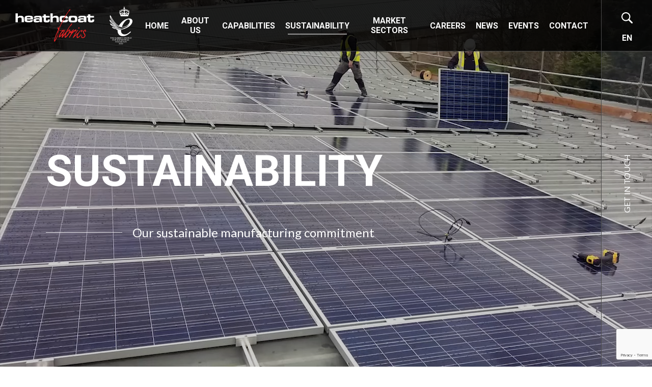

--- FILE ---
content_type: text/html; charset=UTF-8
request_url: https://www.heathcoat.co.uk/de/nachhaltigkeit/
body_size: 11961
content:
<!DOCTYPE html>
<html lang="de-DE">
<head>
<meta charset="UTF-8">
<meta name="viewport" content="width=device-width">
<meta http-equiv="X-UA-Compatible" content="IE=edge">
<title>Nachhaltigkeit | Heathcoat Fabrics</title>
<meta name='robots' content='index, follow, max-image-preview:large, max-snippet:-1, max-video-preview:-1' />
<script id="cookieyes" type="text/javascript" src="https://cdn-cookieyes.com/client_data/d1ea43d09f5dfdb595a0a678/script.js"></script>
	<!-- This site is optimized with the Yoast SEO Premium plugin v26.7 (Yoast SEO v26.8) - https://yoast.com/product/yoast-seo-premium-wordpress/ -->
	<meta name="description" content="Heathcoat Fabrics pflegt eine Unternehmenskultur, bei der Nachhaltigkeit jegliche Aktivität prägt, denn wir glauben an einen sorgsamen Umgang mit Energie, Abfallstoffen und natürlichen Ressourcen." />
	<link rel="canonical" href="https://www.heathcoat.co.uk/de/nachhaltigkeit/" />
	<meta property="og:locale" content="de_DE" />
	<meta property="og:type" content="article" />
	<meta property="og:title" content="Nachhaltigkeit" />
	<meta property="og:description" content="Heathcoat Fabrics pflegt eine Unternehmenskultur, bei der Nachhaltigkeit jegliche Aktivität prägt, denn wir glauben an einen sorgsamen Umgang mit Energie, Abfallstoffen und natürlichen Ressourcen." />
	<meta property="og:url" content="https://www.heathcoat.co.uk/de/nachhaltigkeit/" />
	<meta property="og:site_name" content="Heathcoat Fabrics" />
	<meta property="article:publisher" content="https://www.facebook.com/HeathcoatFabric/" />
	<meta property="article:modified_time" content="2020-12-04T16:28:08+00:00" />
	<meta property="og:image" content="https://www.heathcoat.co.uk/wp-content/uploads/2020/12/renewables_winter.jpg" />
	<meta property="og:image:width" content="1800" />
	<meta property="og:image:height" content="892" />
	<meta property="og:image:type" content="image/jpeg" />
	<meta name="twitter:card" content="summary_large_image" />
	<meta name="twitter:site" content="@heathcoatfabric" />
	<!-- / Yoast SEO Premium plugin. -->


<link rel='dns-prefetch' href='//www.googletagmanager.com' />
<link rel="alternate" title="oEmbed (JSON)" type="application/json+oembed" href="https://www.heathcoat.co.uk/de/wp-json/oembed/1.0/embed?url=https%3A%2F%2Fwww.heathcoat.co.uk%2Fde%2Fnachhaltigkeit%2F" />
<link rel="alternate" title="oEmbed (XML)" type="text/xml+oembed" href="https://www.heathcoat.co.uk/de/wp-json/oembed/1.0/embed?url=https%3A%2F%2Fwww.heathcoat.co.uk%2Fde%2Fnachhaltigkeit%2F&#038;format=xml" />
<style id='wp-img-auto-sizes-contain-inline-css' type='text/css'>
img:is([sizes=auto i],[sizes^="auto," i]){contain-intrinsic-size:3000px 1500px}
/*# sourceURL=wp-img-auto-sizes-contain-inline-css */
</style>
<link rel='stylesheet' id='wp-block-library-css' href='https://www.heathcoat.co.uk/wp-includes/css/dist/block-library/style.min.css?ver=6.9' type='text/css' media='all' />
<style id='global-styles-inline-css' type='text/css'>
:root{--wp--preset--aspect-ratio--square: 1;--wp--preset--aspect-ratio--4-3: 4/3;--wp--preset--aspect-ratio--3-4: 3/4;--wp--preset--aspect-ratio--3-2: 3/2;--wp--preset--aspect-ratio--2-3: 2/3;--wp--preset--aspect-ratio--16-9: 16/9;--wp--preset--aspect-ratio--9-16: 9/16;--wp--preset--color--black: #000000;--wp--preset--color--cyan-bluish-gray: #abb8c3;--wp--preset--color--white: #ffffff;--wp--preset--color--pale-pink: #f78da7;--wp--preset--color--vivid-red: #cf2e2e;--wp--preset--color--luminous-vivid-orange: #ff6900;--wp--preset--color--luminous-vivid-amber: #fcb900;--wp--preset--color--light-green-cyan: #7bdcb5;--wp--preset--color--vivid-green-cyan: #00d084;--wp--preset--color--pale-cyan-blue: #8ed1fc;--wp--preset--color--vivid-cyan-blue: #0693e3;--wp--preset--color--vivid-purple: #9b51e0;--wp--preset--gradient--vivid-cyan-blue-to-vivid-purple: linear-gradient(135deg,rgb(6,147,227) 0%,rgb(155,81,224) 100%);--wp--preset--gradient--light-green-cyan-to-vivid-green-cyan: linear-gradient(135deg,rgb(122,220,180) 0%,rgb(0,208,130) 100%);--wp--preset--gradient--luminous-vivid-amber-to-luminous-vivid-orange: linear-gradient(135deg,rgb(252,185,0) 0%,rgb(255,105,0) 100%);--wp--preset--gradient--luminous-vivid-orange-to-vivid-red: linear-gradient(135deg,rgb(255,105,0) 0%,rgb(207,46,46) 100%);--wp--preset--gradient--very-light-gray-to-cyan-bluish-gray: linear-gradient(135deg,rgb(238,238,238) 0%,rgb(169,184,195) 100%);--wp--preset--gradient--cool-to-warm-spectrum: linear-gradient(135deg,rgb(74,234,220) 0%,rgb(151,120,209) 20%,rgb(207,42,186) 40%,rgb(238,44,130) 60%,rgb(251,105,98) 80%,rgb(254,248,76) 100%);--wp--preset--gradient--blush-light-purple: linear-gradient(135deg,rgb(255,206,236) 0%,rgb(152,150,240) 100%);--wp--preset--gradient--blush-bordeaux: linear-gradient(135deg,rgb(254,205,165) 0%,rgb(254,45,45) 50%,rgb(107,0,62) 100%);--wp--preset--gradient--luminous-dusk: linear-gradient(135deg,rgb(255,203,112) 0%,rgb(199,81,192) 50%,rgb(65,88,208) 100%);--wp--preset--gradient--pale-ocean: linear-gradient(135deg,rgb(255,245,203) 0%,rgb(182,227,212) 50%,rgb(51,167,181) 100%);--wp--preset--gradient--electric-grass: linear-gradient(135deg,rgb(202,248,128) 0%,rgb(113,206,126) 100%);--wp--preset--gradient--midnight: linear-gradient(135deg,rgb(2,3,129) 0%,rgb(40,116,252) 100%);--wp--preset--font-size--small: 13px;--wp--preset--font-size--medium: 20px;--wp--preset--font-size--large: 36px;--wp--preset--font-size--x-large: 42px;--wp--preset--spacing--20: 0.44rem;--wp--preset--spacing--30: 0.67rem;--wp--preset--spacing--40: 1rem;--wp--preset--spacing--50: 1.5rem;--wp--preset--spacing--60: 2.25rem;--wp--preset--spacing--70: 3.38rem;--wp--preset--spacing--80: 5.06rem;--wp--preset--shadow--natural: 6px 6px 9px rgba(0, 0, 0, 0.2);--wp--preset--shadow--deep: 12px 12px 50px rgba(0, 0, 0, 0.4);--wp--preset--shadow--sharp: 6px 6px 0px rgba(0, 0, 0, 0.2);--wp--preset--shadow--outlined: 6px 6px 0px -3px rgb(255, 255, 255), 6px 6px rgb(0, 0, 0);--wp--preset--shadow--crisp: 6px 6px 0px rgb(0, 0, 0);}:where(.is-layout-flex){gap: 0.5em;}:where(.is-layout-grid){gap: 0.5em;}body .is-layout-flex{display: flex;}.is-layout-flex{flex-wrap: wrap;align-items: center;}.is-layout-flex > :is(*, div){margin: 0;}body .is-layout-grid{display: grid;}.is-layout-grid > :is(*, div){margin: 0;}:where(.wp-block-columns.is-layout-flex){gap: 2em;}:where(.wp-block-columns.is-layout-grid){gap: 2em;}:where(.wp-block-post-template.is-layout-flex){gap: 1.25em;}:where(.wp-block-post-template.is-layout-grid){gap: 1.25em;}.has-black-color{color: var(--wp--preset--color--black) !important;}.has-cyan-bluish-gray-color{color: var(--wp--preset--color--cyan-bluish-gray) !important;}.has-white-color{color: var(--wp--preset--color--white) !important;}.has-pale-pink-color{color: var(--wp--preset--color--pale-pink) !important;}.has-vivid-red-color{color: var(--wp--preset--color--vivid-red) !important;}.has-luminous-vivid-orange-color{color: var(--wp--preset--color--luminous-vivid-orange) !important;}.has-luminous-vivid-amber-color{color: var(--wp--preset--color--luminous-vivid-amber) !important;}.has-light-green-cyan-color{color: var(--wp--preset--color--light-green-cyan) !important;}.has-vivid-green-cyan-color{color: var(--wp--preset--color--vivid-green-cyan) !important;}.has-pale-cyan-blue-color{color: var(--wp--preset--color--pale-cyan-blue) !important;}.has-vivid-cyan-blue-color{color: var(--wp--preset--color--vivid-cyan-blue) !important;}.has-vivid-purple-color{color: var(--wp--preset--color--vivid-purple) !important;}.has-black-background-color{background-color: var(--wp--preset--color--black) !important;}.has-cyan-bluish-gray-background-color{background-color: var(--wp--preset--color--cyan-bluish-gray) !important;}.has-white-background-color{background-color: var(--wp--preset--color--white) !important;}.has-pale-pink-background-color{background-color: var(--wp--preset--color--pale-pink) !important;}.has-vivid-red-background-color{background-color: var(--wp--preset--color--vivid-red) !important;}.has-luminous-vivid-orange-background-color{background-color: var(--wp--preset--color--luminous-vivid-orange) !important;}.has-luminous-vivid-amber-background-color{background-color: var(--wp--preset--color--luminous-vivid-amber) !important;}.has-light-green-cyan-background-color{background-color: var(--wp--preset--color--light-green-cyan) !important;}.has-vivid-green-cyan-background-color{background-color: var(--wp--preset--color--vivid-green-cyan) !important;}.has-pale-cyan-blue-background-color{background-color: var(--wp--preset--color--pale-cyan-blue) !important;}.has-vivid-cyan-blue-background-color{background-color: var(--wp--preset--color--vivid-cyan-blue) !important;}.has-vivid-purple-background-color{background-color: var(--wp--preset--color--vivid-purple) !important;}.has-black-border-color{border-color: var(--wp--preset--color--black) !important;}.has-cyan-bluish-gray-border-color{border-color: var(--wp--preset--color--cyan-bluish-gray) !important;}.has-white-border-color{border-color: var(--wp--preset--color--white) !important;}.has-pale-pink-border-color{border-color: var(--wp--preset--color--pale-pink) !important;}.has-vivid-red-border-color{border-color: var(--wp--preset--color--vivid-red) !important;}.has-luminous-vivid-orange-border-color{border-color: var(--wp--preset--color--luminous-vivid-orange) !important;}.has-luminous-vivid-amber-border-color{border-color: var(--wp--preset--color--luminous-vivid-amber) !important;}.has-light-green-cyan-border-color{border-color: var(--wp--preset--color--light-green-cyan) !important;}.has-vivid-green-cyan-border-color{border-color: var(--wp--preset--color--vivid-green-cyan) !important;}.has-pale-cyan-blue-border-color{border-color: var(--wp--preset--color--pale-cyan-blue) !important;}.has-vivid-cyan-blue-border-color{border-color: var(--wp--preset--color--vivid-cyan-blue) !important;}.has-vivid-purple-border-color{border-color: var(--wp--preset--color--vivid-purple) !important;}.has-vivid-cyan-blue-to-vivid-purple-gradient-background{background: var(--wp--preset--gradient--vivid-cyan-blue-to-vivid-purple) !important;}.has-light-green-cyan-to-vivid-green-cyan-gradient-background{background: var(--wp--preset--gradient--light-green-cyan-to-vivid-green-cyan) !important;}.has-luminous-vivid-amber-to-luminous-vivid-orange-gradient-background{background: var(--wp--preset--gradient--luminous-vivid-amber-to-luminous-vivid-orange) !important;}.has-luminous-vivid-orange-to-vivid-red-gradient-background{background: var(--wp--preset--gradient--luminous-vivid-orange-to-vivid-red) !important;}.has-very-light-gray-to-cyan-bluish-gray-gradient-background{background: var(--wp--preset--gradient--very-light-gray-to-cyan-bluish-gray) !important;}.has-cool-to-warm-spectrum-gradient-background{background: var(--wp--preset--gradient--cool-to-warm-spectrum) !important;}.has-blush-light-purple-gradient-background{background: var(--wp--preset--gradient--blush-light-purple) !important;}.has-blush-bordeaux-gradient-background{background: var(--wp--preset--gradient--blush-bordeaux) !important;}.has-luminous-dusk-gradient-background{background: var(--wp--preset--gradient--luminous-dusk) !important;}.has-pale-ocean-gradient-background{background: var(--wp--preset--gradient--pale-ocean) !important;}.has-electric-grass-gradient-background{background: var(--wp--preset--gradient--electric-grass) !important;}.has-midnight-gradient-background{background: var(--wp--preset--gradient--midnight) !important;}.has-small-font-size{font-size: var(--wp--preset--font-size--small) !important;}.has-medium-font-size{font-size: var(--wp--preset--font-size--medium) !important;}.has-large-font-size{font-size: var(--wp--preset--font-size--large) !important;}.has-x-large-font-size{font-size: var(--wp--preset--font-size--x-large) !important;}
/*# sourceURL=global-styles-inline-css */
</style>

<style id='classic-theme-styles-inline-css' type='text/css'>
/*! This file is auto-generated */
.wp-block-button__link{color:#fff;background-color:#32373c;border-radius:9999px;box-shadow:none;text-decoration:none;padding:calc(.667em + 2px) calc(1.333em + 2px);font-size:1.125em}.wp-block-file__button{background:#32373c;color:#fff;text-decoration:none}
/*# sourceURL=/wp-includes/css/classic-themes.min.css */
</style>
<link rel='stylesheet' id='contact-form-7-signature-addon-css' href='https://www.heathcoat.co.uk/wp-content/plugins/contact-form-7-signature-addon/public/css/style.css?ver=4.2.2' type='text/css' media='all' />
<link rel='stylesheet' id='contact-form-7-css' href='https://www.heathcoat.co.uk/wp-content/plugins/contact-form-7/includes/css/styles.css?ver=6.1.4' type='text/css' media='all' />
<link rel='stylesheet' id='foobox-free-min-css' href='https://www.heathcoat.co.uk/wp-content/plugins/foobox-image-lightbox/free/css/foobox.free.min.css?ver=2.7.35' type='text/css' media='all' />
<link rel='stylesheet' id='iw_main_css-css' href='https://www.heathcoat.co.uk/wp-content/themes/iwdtheme/css/main.css?ver=1.6.0' type='text/css' media='all' />
<link rel='stylesheet' id='forget-about-shortcode-buttons-css' href='https://www.heathcoat.co.uk/wp-content/plugins/forget-about-shortcode-buttons/public/css/button-styles.css?ver=2.1.3' type='text/css' media='all' />
<link rel='stylesheet' id='iw_child_main_css-css' href='https://www.heathcoat.co.uk/wp-content/themes/iwdtheme-child/css/main.css?ver=1.6.0-0.1.1' type='text/css' media='all' />
<script type="text/javascript" src="https://www.heathcoat.co.uk/wp-content/plugins/contact-form-7-signature-addon/public/js/signature_pad.min.js?ver=4.2.2" id="contact-form-7-signature-addon-signature-js"></script>
<script type="text/javascript" src="https://www.heathcoat.co.uk/wp-includes/js/jquery/jquery.min.js?ver=3.7.1" id="jquery-core-js"></script>
<script type="text/javascript" src="https://www.heathcoat.co.uk/wp-includes/js/jquery/jquery-migrate.min.js?ver=3.4.1" id="jquery-migrate-js"></script>
<script type="text/javascript" src="https://www.heathcoat.co.uk/wp-content/plugins/contact-form-7-signature-addon/public/js/scripts.js?ver=4.2.2" id="contact-form-7-signature-addon-js"></script>
<script type="text/javascript" id="3d-flip-book-client-locale-loader-js-extra">
/* <![CDATA[ */
var FB3D_CLIENT_LOCALE = {"ajaxurl":"https://www.heathcoat.co.uk/wp-admin/admin-ajax.php","dictionary":{"Table of contents":"Table of contents","Close":"Close","Bookmarks":"Bookmarks","Thumbnails":"Thumbnails","Search":"Search","Share":"Share","Facebook":"Facebook","Twitter":"Twitter","Email":"Email","Play":"Play","Previous page":"Previous page","Next page":"Next page","Zoom in":"Zoom in","Zoom out":"Zoom out","Fit view":"Fit view","Auto play":"Auto play","Full screen":"Full screen","More":"More","Smart pan":"Smart pan","Single page":"Single page","Sounds":"Sounds","Stats":"Stats","Print":"Print","Download":"Download","Goto first page":"Goto first page","Goto last page":"Goto last page"},"images":"https://www.heathcoat.co.uk/wp-content/plugins/interactive-3d-flipbook-powered-physics-engine/assets/images/","jsData":{"urls":[],"posts":{"ids_mis":[],"ids":[]},"pages":[],"firstPages":[],"bookCtrlProps":[],"bookTemplates":[]},"key":"3d-flip-book","pdfJS":{"pdfJsLib":"https://www.heathcoat.co.uk/wp-content/plugins/interactive-3d-flipbook-powered-physics-engine/assets/js/pdf.min.js?ver=4.3.136","pdfJsWorker":"https://www.heathcoat.co.uk/wp-content/plugins/interactive-3d-flipbook-powered-physics-engine/assets/js/pdf.worker.js?ver=4.3.136","stablePdfJsLib":"https://www.heathcoat.co.uk/wp-content/plugins/interactive-3d-flipbook-powered-physics-engine/assets/js/stable/pdf.min.js?ver=2.5.207","stablePdfJsWorker":"https://www.heathcoat.co.uk/wp-content/plugins/interactive-3d-flipbook-powered-physics-engine/assets/js/stable/pdf.worker.js?ver=2.5.207","pdfJsCMapUrl":"https://www.heathcoat.co.uk/wp-content/plugins/interactive-3d-flipbook-powered-physics-engine/assets/cmaps/"},"cacheurl":"https://www.heathcoat.co.uk/wp-content/uploads/3d-flip-book/cache/","pluginsurl":"https://www.heathcoat.co.uk/wp-content/plugins/","pluginurl":"https://www.heathcoat.co.uk/wp-content/plugins/interactive-3d-flipbook-powered-physics-engine/","thumbnailSize":{"width":"150","height":"150"},"version":"1.16.17"};
//# sourceURL=3d-flip-book-client-locale-loader-js-extra
/* ]]> */
</script>
<script type="text/javascript" src="https://www.heathcoat.co.uk/wp-content/plugins/interactive-3d-flipbook-powered-physics-engine/assets/js/client-locale-loader.js?ver=1.16.17" id="3d-flip-book-client-locale-loader-js" async="async" data-wp-strategy="async"></script>
<script type="text/javascript" id="wpml-browser-redirect-js-extra">
/* <![CDATA[ */
var wpml_browser_redirect_params = {"pageLanguage":"de","languageUrls":{"en_us":"https://www.heathcoat.co.uk/sustainability/","en":"https://www.heathcoat.co.uk/sustainability/","us":"https://www.heathcoat.co.uk/sustainability/","fr_fr":"https://www.heathcoat.co.uk/fr/durabilite/","fr":"https://www.heathcoat.co.uk/fr/durabilite/","de_de":"https://www.heathcoat.co.uk/de/nachhaltigkeit/","de":"https://www.heathcoat.co.uk/de/nachhaltigkeit/","es_es":"https://www.heathcoat.co.uk/es/sostenibilidad/","es":"https://www.heathcoat.co.uk/es/sostenibilidad/"},"cookie":{"name":"_icl_visitor_lang_js","domain":"www.heathcoat.co.uk","path":"/","expiration":24}};
//# sourceURL=wpml-browser-redirect-js-extra
/* ]]> */
</script>
<script type="text/javascript" src="https://www.heathcoat.co.uk/wp-content/plugins/sitepress-multilingual-cms/dist/js/browser-redirect/app.js?ver=486900" id="wpml-browser-redirect-js"></script>
<script type="text/javascript" id="foobox-free-min-js-before">
/* <![CDATA[ */
/* Run FooBox FREE (v2.7.35) */
var FOOBOX = window.FOOBOX = {
	ready: true,
	disableOthers: false,
	o: {wordpress: { enabled: true }, countMessage:'image %index of %total', captions: { dataTitle: ["captionTitle","title"], dataDesc: ["captionDesc","description"] }, rel: '', excludes:'.fbx-link,.nofoobox,.nolightbox,a[href*="pinterest.com/pin/create/button/"]', affiliate : { enabled: false }},
	selectors: [
		".foogallery-container.foogallery-lightbox-foobox", ".foogallery-container.foogallery-lightbox-foobox-free", ".gallery", ".wp-block-gallery", ".wp-caption", ".wp-block-image", "a:has(img[class*=wp-image-])", ".foobox"
	],
	pre: function( $ ){
		// Custom JavaScript (Pre)
		
	},
	post: function( $ ){
		// Custom JavaScript (Post)
		
		// Custom Captions Code
		
	},
	custom: function( $ ){
		// Custom Extra JS
		
	}
};
//# sourceURL=foobox-free-min-js-before
/* ]]> */
</script>
<script type="text/javascript" src="https://www.heathcoat.co.uk/wp-content/plugins/foobox-image-lightbox/free/js/foobox.free.min.js?ver=2.7.35" id="foobox-free-min-js"></script>

<!-- Google Tag (gtac.js) durch Site-Kit hinzugefügt -->
<!-- Von Site Kit hinzugefügtes Google-Analytics-Snippet -->
<script type="text/javascript" src="https://www.googletagmanager.com/gtag/js?id=G-7S9979YFPB" id="google_gtagjs-js" async></script>
<script type="text/javascript" id="google_gtagjs-js-after">
/* <![CDATA[ */
window.dataLayer = window.dataLayer || [];function gtag(){dataLayer.push(arguments);}
gtag("set","linker",{"domains":["www.heathcoat.co.uk"]});
gtag("js", new Date());
gtag("set", "developer_id.dZTNiMT", true);
gtag("config", "G-7S9979YFPB");
 window._googlesitekit = window._googlesitekit || {}; window._googlesitekit.throttledEvents = []; window._googlesitekit.gtagEvent = (name, data) => { var key = JSON.stringify( { name, data } ); if ( !! window._googlesitekit.throttledEvents[ key ] ) { return; } window._googlesitekit.throttledEvents[ key ] = true; setTimeout( () => { delete window._googlesitekit.throttledEvents[ key ]; }, 5 ); gtag( "event", name, { ...data, event_source: "site-kit" } ); }; 
//# sourceURL=google_gtagjs-js-after
/* ]]> */
</script>
<link rel="https://api.w.org/" href="https://www.heathcoat.co.uk/de/wp-json/" /><link rel="alternate" title="JSON" type="application/json" href="https://www.heathcoat.co.uk/de/wp-json/wp/v2/pages/7607" /><link rel="EditURI" type="application/rsd+xml" title="RSD" href="https://www.heathcoat.co.uk/xmlrpc.php?rsd" />
<meta name="generator" content="WordPress 6.9" />
<link rel='shortlink' href='https://www.heathcoat.co.uk/de/?p=7607' />
<meta name="generator" content="WPML ver:4.8.6 stt:1,4,3,2;" />
<meta name="generator" content="Site Kit by Google 1.168.0" /><style>
.cf-file-inputs .cf-file-list-max-reached.show {
	display: none !important;
}
</style>
<script>if(!window.iw)window.iw={};window.iw.SCROLL_THRESHOLD=90;</script>
<!-- Schema & Structured Data For WP v1.54 - -->
<script type="application/ld+json" class="saswp-schema-markup-output">
[{"@context":"https:\/\/schema.org\/","@type":"WebPage","@id":"https:\/\/www.heathcoat.co.uk\/de\/nachhaltigkeit\/#webpage","name":"Nachhaltigkeit","url":"https:\/\/www.heathcoat.co.uk\/de\/nachhaltigkeit\/","lastReviewed":"2020-12-04T16:28:08+00:00","dateCreated":"2020-09-14T11:36:29+01:00","inLanguage":"de","description":"Heathcoat Fabrics pflegt eine Unternehmenskultur, bei der Nachhaltigkeit jegliche Aktivit\u00e4t pr\u00e4gt, denn wir glauben an einen sorgsamen Umgang mit Energie, Abfallstoffen und nat\u00fcrlichen Ressourcen.","keywords":"","mainEntity":{"@type":"Article","mainEntityOfPage":"https:\/\/www.heathcoat.co.uk\/de\/nachhaltigkeit\/","headline":"Nachhaltigkeit","description":"Heathcoat Fabrics pflegt eine Unternehmenskultur, bei der Nachhaltigkeit jegliche Aktivit\u00e4t pr\u00e4gt, denn wir glauben an einen sorgsamen Umgang mit Energie, Abfallstoffen und nat\u00fcrlichen Ressourcen.","keywords":"","datePublished":"2020-09-14T11:36:29+01:00","dateModified":"2020-12-04T16:28:08+00:00","author":{"@type":"Person","name":"Studio Illicit","url":"https:\/\/www.heathcoat.co.uk\/de\/author\/iwd_hea0948721\/","sameAs":[],"image":{"@type":"ImageObject","url":"https:\/\/secure.gravatar.com\/avatar\/61d7b31d11a48c3b49150011a4e9b142a41dca1382e3997f324b14176066b171?s=96&d=mm&r=g","height":96,"width":96}},"publisher":{"@type":"Organization","name":"Heathcoat Fabrics Limited","url":"https:\/\/www.heathcoat.co.uk","logo":{"@type":"ImageObject","url":"https:\/\/www.heathcoat.co.uk\/wp-content\/uploads\/2020\/09\/heathcoat_logo21cm.jpg","width":0,"height":0}},"image":[{"@type":"ImageObject","@id":"https:\/\/www.heathcoat.co.uk\/de\/nachhaltigkeit\/#primaryimage","url":"https:\/\/www.heathcoat.co.uk\/wp-content\/uploads\/schema-and-structured-data-for-wp\/renewables_winter.jpg","width":"1800","height":"892","caption":"renewable energy sources"},{"@type":"ImageObject","url":"https:\/\/www.heathcoat.co.uk\/wp-content\/uploads\/schema-and-structured-data-for-wp\/renewables_winter-1200x900.jpg","width":"1200","height":"900","caption":"renewable energy sources"},{"@type":"ImageObject","url":"https:\/\/www.heathcoat.co.uk\/wp-content\/uploads\/schema-and-structured-data-for-wp\/renewables_winter-1200x675.jpg","width":"1200","height":"675","caption":"renewable energy sources"},{"@type":"ImageObject","url":"https:\/\/www.heathcoat.co.uk\/wp-content\/uploads\/schema-and-structured-data-for-wp\/renewables_winter-892x892.jpg","width":"892","height":"892","caption":"renewable energy sources"}]},"reviewedBy":{"@type":"Organization","name":"Heathcoat Fabrics Limited","url":"https:\/\/www.heathcoat.co.uk","logo":{"@type":"ImageObject","url":"https:\/\/www.heathcoat.co.uk\/wp-content\/uploads\/2020\/09\/heathcoat_logo21cm.jpg","width":0,"height":0}},"publisher":{"@type":"Organization","name":"Heathcoat Fabrics Limited","url":"https:\/\/www.heathcoat.co.uk","logo":{"@type":"ImageObject","url":"https:\/\/www.heathcoat.co.uk\/wp-content\/uploads\/2020\/09\/heathcoat_logo21cm.jpg","width":0,"height":0}}},

{"@context":"https:\/\/schema.org\/","@graph":[{"@context":"https:\/\/schema.org\/","@type":"SiteNavigationElement","@id":"https:\/\/www.heathcoat.co.uk\/de\/#home","name":"Home","url":"https:\/\/www.heathcoat.co.uk\/"},{"@context":"https:\/\/schema.org\/","@type":"SiteNavigationElement","@id":"https:\/\/www.heathcoat.co.uk\/de\/#about-us","name":"About Us","url":"https:\/\/www.heathcoat.co.uk\/about\/"},{"@context":"https:\/\/schema.org\/","@type":"SiteNavigationElement","@id":"https:\/\/www.heathcoat.co.uk\/de\/#capabilities","name":"Capabilities","url":"https:\/\/www.heathcoat.co.uk\/capabilities\/"},{"@context":"https:\/\/schema.org\/","@type":"SiteNavigationElement","@id":"https:\/\/www.heathcoat.co.uk\/de\/#sustainability","name":"Sustainability","url":"https:\/\/www.heathcoat.co.uk\/sustainability\/"},{"@context":"https:\/\/schema.org\/","@type":"SiteNavigationElement","@id":"https:\/\/www.heathcoat.co.uk\/de\/#market-sectors","name":"Market Sectors","url":"https:\/\/www.heathcoat.co.uk\/market-sectors\/"},{"@context":"https:\/\/schema.org\/","@type":"SiteNavigationElement","@id":"https:\/\/www.heathcoat.co.uk\/de\/#aerospace","name":"Aerospace","url":"https:\/\/www.heathcoat.co.uk\/market-sectors\/aerospace\/"},{"@context":"https:\/\/schema.org\/","@type":"SiteNavigationElement","@id":"https:\/\/www.heathcoat.co.uk\/de\/#automotive","name":"Automotive","url":"https:\/\/www.heathcoat.co.uk\/market-sectors\/automotive\/"},{"@context":"https:\/\/schema.org\/","@type":"SiteNavigationElement","@id":"https:\/\/www.heathcoat.co.uk\/de\/#synchronous-belt-protection","name":"Synchronous Belt Protection","url":"https:\/\/www.heathcoat.co.uk\/market-sectors\/synchronous-belt-protection\/"},{"@context":"https:\/\/schema.org\/","@type":"SiteNavigationElement","@id":"https:\/\/www.heathcoat.co.uk\/de\/#composites","name":"Composites","url":"https:\/\/www.heathcoat.co.uk\/market-sectors\/composites\/"},{"@context":"https:\/\/schema.org\/","@type":"SiteNavigationElement","@id":"https:\/\/www.heathcoat.co.uk\/de\/#cbrn","name":"CBRN","url":"https:\/\/www.heathcoat.co.uk\/market-sectors\/cbrn\/"},{"@context":"https:\/\/schema.org\/","@type":"SiteNavigationElement","@id":"https:\/\/www.heathcoat.co.uk\/de\/#defence-military","name":"Defence &#038; Military","url":"https:\/\/www.heathcoat.co.uk\/market-sectors\/defence-military\/"},{"@context":"https:\/\/schema.org\/","@type":"SiteNavigationElement","@id":"https:\/\/www.heathcoat.co.uk\/de\/#healthcare","name":"Healthcare","url":"https:\/\/www.heathcoat.co.uk\/market-sectors\/healthcare\/"},{"@context":"https:\/\/schema.org\/","@type":"SiteNavigationElement","@id":"https:\/\/www.heathcoat.co.uk\/de\/#nursery","name":"Nursery","url":"https:\/\/www.heathcoat.co.uk\/market-sectors\/nursery\/"},{"@context":"https:\/\/schema.org\/","@type":"SiteNavigationElement","@id":"https:\/\/www.heathcoat.co.uk\/de\/#marine","name":"Marine","url":"https:\/\/www.heathcoat.co.uk\/market-sectors\/richard-hayward-marine\/"},{"@context":"https:\/\/schema.org\/","@type":"SiteNavigationElement","@id":"https:\/\/www.heathcoat.co.uk\/de\/#parachute","name":"Parachute","url":"https:\/\/www.heathcoat.co.uk\/market-sectors\/parachute\/"},{"@context":"https:\/\/schema.org\/","@type":"SiteNavigationElement","@id":"https:\/\/www.heathcoat.co.uk\/de\/#personal-protective-equipment-ppe","name":"Personal Protective Equipment (PPE)","url":"https:\/\/www.heathcoat.co.uk\/market-sectors\/personal-protective-equipment\/"},{"@context":"https:\/\/schema.org\/","@type":"SiteNavigationElement","@id":"https:\/\/www.heathcoat.co.uk\/de\/#3d-spacer-textiles","name":"3D Spacer Textiles","url":"https:\/\/www.heathcoat.co.uk\/market-sectors\/3d-spacer\/"},{"@context":"https:\/\/schema.org\/","@type":"SiteNavigationElement","@id":"https:\/\/www.heathcoat.co.uk\/de\/#fine-english-tulle","name":"Fine English Tulle","url":"https:\/\/www.heathcoat.co.uk\/market-sectors\/fine-english-tulle-and-dress-net\/"},{"@context":"https:\/\/schema.org\/","@type":"SiteNavigationElement","@id":"https:\/\/www.heathcoat.co.uk\/de\/#about-our-careers","name":"About Our Careers","url":"https:\/\/www.heathcoat.co.uk\/careers\/"},{"@context":"https:\/\/schema.org\/","@type":"SiteNavigationElement","@id":"https:\/\/www.heathcoat.co.uk\/de\/#vacancies","name":"Vacancies","url":"https:\/\/www.heathcoat.co.uk\/vacancies\/"},{"@context":"https:\/\/schema.org\/","@type":"SiteNavigationElement","@id":"https:\/\/www.heathcoat.co.uk\/de\/#apprenticeships","name":"Apprenticeships","url":"https:\/\/www.heathcoat.co.uk\/apprenticeships\/"},{"@context":"https:\/\/schema.org\/","@type":"SiteNavigationElement","@id":"https:\/\/www.heathcoat.co.uk\/de\/#graduates","name":"Graduates","url":"https:\/\/www.heathcoat.co.uk\/graduates\/"},{"@context":"https:\/\/schema.org\/","@type":"SiteNavigationElement","@id":"https:\/\/www.heathcoat.co.uk\/de\/#application-form","name":"Application Form","url":"https:\/\/www.heathcoat.co.uk\/application-form\/"},{"@context":"https:\/\/schema.org\/","@type":"SiteNavigationElement","@id":"https:\/\/www.heathcoat.co.uk\/de\/#news","name":"News","url":"https:\/\/www.heathcoat.co.uk\/de\/news"},{"@context":"https:\/\/schema.org\/","@type":"SiteNavigationElement","@id":"https:\/\/www.heathcoat.co.uk\/de\/#events","name":"Events","url":"https:\/\/www.heathcoat.co.uk\/events\/"},{"@context":"https:\/\/schema.org\/","@type":"SiteNavigationElement","@id":"https:\/\/www.heathcoat.co.uk\/de\/#contact","name":"Contact","url":"https:\/\/www.heathcoat.co.uk\/contact\/"}]},

{"@context":"https:\/\/schema.org\/","@type":"WebSite","@id":"https:\/\/www.heathcoat.co.uk\/de\/#website","headline":"Heathcoat Fabrics","name":"Heathcoat Fabrics","description":"[:en]Redefining Technical Textiles[:de]Redefining Technical Textiles[:es]Redefining Technical Textiles[:fr]Redefining Technical Textiles[:]","url":"https:\/\/www.heathcoat.co.uk\/de\/","potentialAction":{"@type":"SearchAction","target":"https:\/\/www.heathcoat.co.uk\/de\/?s={search_term_string}","query-input":"required name=search_term_string"}},

{"@context":"https:\/\/schema.org\/","@type":"BreadcrumbList","@id":"https:\/\/www.heathcoat.co.uk\/de\/nachhaltigkeit\/#breadcrumb","itemListElement":[{"@type":"ListItem","position":1,"item":{"@id":"https:\/\/www.heathcoat.co.uk\/de\/","name":"Home"}},{"@type":"ListItem","position":2,"item":{"@id":"https:\/\/www.heathcoat.co.uk\/de\/nachhaltigkeit\/","name":"Nachhaltigkeit"}}]},

{"@context":"https:\/\/schema.org\/","@type":"Organization","@id":"https:\/\/www.heathcoat.co.uk\/de\/#Organization","name":"Heathcoat Fabrics Limited","url":"","sameAs":["https:\/\/www.facebook.com\/HeathcoatFabric\/","https:\/\/twitter.com\/heathcoatfabric","https:\/\/www.linkedin.com\/company\/heathcoat-fabrics-limited\/"],"logo":{"@type":"ImageObject","url":"https:\/\/www.heathcoat.co.uk\/wp-content\/uploads\/2020\/09\/heathcoat_logo21cm.jpg","width":"0","height":"0"}}]
</script>

<link rel="icon" href="https://www.heathcoat.co.uk/wp-content/uploads/2020/08/cropped-heathcoat_favicon_red-32x32.png" sizes="32x32" />
<link rel="icon" href="https://www.heathcoat.co.uk/wp-content/uploads/2020/08/cropped-heathcoat_favicon_red-192x192.png" sizes="192x192" />
<link rel="apple-touch-icon" href="https://www.heathcoat.co.uk/wp-content/uploads/2020/08/cropped-heathcoat_favicon_red-180x180.png" />
<meta name="msapplication-TileImage" content="https://www.heathcoat.co.uk/wp-content/uploads/2020/08/cropped-heathcoat_favicon_red-270x270.png" />
<!-- Global site tag (gtag.js) - Google Analytics -->
<script async src="https://www.googletagmanager.com/gtag/js?id=UA-19189037-1"></script>
<script>
  window.dataLayer = window.dataLayer || [];
  function gtag(){dataLayer.push(arguments);}
  gtag('js', new Date());

  gtag('config', 'UA-19189037-1');
</script></head>
<body class="wp-singular page-template-default page page-id-7607 wp-theme-iwdtheme wp-child-theme-iwdtheme-child page-nachhaltigkeit has-top-banner">
<script>window.document.body.className+=" js";</script>
<span id="lg-detect"></span><span id="md-detect"></span>
<div id="global-wrapper">
		<header class="main-header main-header-sticky main-header-hamburger-on-small-only main-header-std-3-col">
	<div class="main-header-rows">
		<div class="main-header-row">
			<div class="main-header-col main-header-col-1">
				<a href="https://www.heathcoat.co.uk/de/" class="logo-link">
	<img alt="Heathcoat Fabrics" src="https://www.heathcoat.co.uk/wp-content/uploads/2019/02/heathcoat_logo.svg" />
</a>
<img alt="" class="header-qa-logo" src="/wp-content/themes/iwdtheme-child/images/QA-logo-categories-2022_innovation.svg" />			</div>
			<div class="main-header-col main-header-col-2">
				<nav class="main-header-nav main-header-nav-hamburger-on-small-only">
	<div class="main-header-nav-main">
		<div>
						<div class="main-header-nav-main-default-content">
				<div class="main-header-nav-close"></div>
				<div class="menu-main-menu-german-container"><ul id="menu-main-menu-german" class="menu"><li id="menu-item-8211" class="menu-item menu-item-type-post_type menu-item-object-page menu-item-home menu-item-8211"><a href="https://www.heathcoat.co.uk/de/">Startseite</a></li>
<li id="menu-item-8212" class="menu-item menu-item-type-post_type menu-item-object-page current-menu-ancestor current-menu-parent current_page_parent current_page_ancestor menu-item-has-children menu-item-8212"><a href="https://www.heathcoat.co.uk/de/ueber-uns/">Über uns</a>
<ul class="sub-menu">
	<li id="menu-item-8213" class="menu-item menu-item-type-post_type menu-item-object-page current-menu-item page_item page-item-7607 current_page_item menu-item-8213"><a href="https://www.heathcoat.co.uk/de/nachhaltigkeit/" aria-current="page">Nachhaltigkeit</a></li>
</ul>
</li>
<li id="menu-item-8230" class="menu-item menu-item-type-post_type menu-item-object-page menu-item-8230"><a href="https://www.heathcoat.co.uk/de/market-sectors/">ANWENDUNGEN</a></li>
<li id="menu-item-9430" class="menu-item menu-item-type-post_type menu-item-object-page menu-item-9430"><a href="https://www.heathcoat.co.uk/de/careers/">KARRIERE</a></li>
<li id="menu-item-8215" class="no-underline menu-item menu-item-type-custom menu-item-object-custom menu-item-8215"><a href="/news">AKTUELLES</a></li>
<li id="menu-item-36447" class="menu-item menu-item-type-post_type menu-item-object-page menu-item-36447"><a href="https://www.heathcoat.co.uk/de/kompetenzen/">Kompetenzen</a></li>
<li id="menu-item-8217" class="menu-item menu-item-type-post_type menu-item-object-page menu-item-8217"><a href="https://www.heathcoat.co.uk/de/contact/">KONTAKT</a></li>
</ul></div>			</div>
					</div>
	</div>
	<div class="hamburger small-screens-only">
	<div><span></span><span></span><span></span></div>
</div>
</nav>
<div class="language-selector mobile-only">
	<div>
		<select data-custom-select data-lang-select>
							<option value="https://www.heathcoat.co.uk/sustainability/">EN</option>
							<option value="https://www.heathcoat.co.uk/fr/durabilite/">FR</option>
							<option value="https://www.heathcoat.co.uk/de/nachhaltigkeit/" selected>DE</option>
							<option value="https://www.heathcoat.co.uk/es/sostenibilidad/">ES</option>
					</select>
	</div>
</div>
			</div>
			<div class="main-header-col main-header-col-3">
				<span class="search-popup-button" data-popup-btn="search"></span><div class="language-selector">
	<div>
		<select data-custom-select data-lang-select>
							<option value="https://www.heathcoat.co.uk/sustainability/">EN</option>
							<option value="https://www.heathcoat.co.uk/fr/durabilite/">FR</option>
							<option value="https://www.heathcoat.co.uk/de/nachhaltigkeit/" selected>DE</option>
							<option value="https://www.heathcoat.co.uk/es/sostenibilidad/">ES</option>
					</select>
	</div>
</div>
			</div>
		</div>
	</div>
</header>
		<div id="body-wrapper">
		<main>
		<div class="banner-flex-wrap" style="display: flex; flex-direction: column; ">
		<div id="main-banner" class="banner scroll-button-container banner-fixed-attachment banner-full-height has-heading has-subheading" data-transition-duration="0.7" data-transition-wait="6" data-transition-type="fade">
								<div class="banner-video">
				<video loop="loop" autoplay="autoplay" muted="muted">
			<source src="https://www.heathcoat.co.uk/wp-content/uploads/2024/12/Sustainability-Video_1.mp4" type="video/mp4">
	</video>
			</div>
										<div class="banner-overlay banner-overlay-dark"></div>
						<div class="banner-content banner-content-left">
	<div>
									<div class="banner-heading">
									<h1><span>Nachhaltigkeit</span></h1>
							</div>
							<div class="banner-subheading">
									<h2><span>Unser Engagement für Nachhaltigkeit</span></h2>
							</div>
							</div>
</div>
								<div class="banner-scroll-down">
			<div>
								<div class="scroll-down-button">
											<div class="scroll-down-button-text">More</div>
									</div>
							</div>
		</div>
						<div class="banner-contact-bar">
	<a href="https://www.heathcoat.co.uk/de/contact/"><div>Kontakt aufnehmen</div></a>
</div>
	</div>
	</div>
			<div class="text-image-row no-fgd-image layout-text-on-right">
	<div>
		<div class="text-image-row-main-image" style="background-image: url('https://www.heathcoat.co.uk/wp-content/uploads/2023/11/Solar-panels-wide-angle.jpg'); "></div>
		<div class="text-image-row-text">
			<div>
				<div class="col-1">
					<div><div class="core-block core-block-generic"><div><p>Der zukünftige Erfolg von Heathcoat Fabrics beruht auf der proaktiven Suche nach verantwortungsvollen Wegen zur Herstellung unserer Produkte. Wir pflegen eine Kultur, in der Nachhaltigkeit alles prägt, was wir tun.</p>
</div></div></div>
				</div>
							</div>
		</div>
	</div>
</div>
<div class="text-image-row no-fgd-image layout-text-on-right">
	<div>
		<div class="text-image-row-main-image" style="background-image: url('https://www.heathcoat.co.uk/wp-content/uploads/2019/04/11022018__440__v2sustainable-1093x1000.jpg'); "></div>
		<div class="text-image-row-text">
			<div>
				<div class="col-1">
					<div><div class="core-block core-block-generic"><div><p>Wir verpflichten uns dazu, Wege zu finden, wie unsere Produkte und Geschäftspraktiken bei der Bewältigung globaler Herausforderungen helfen können. Der Glaube an den sorgfältigen Umgang mit Energie, Abfallstoffen, Chemikalien und natürlichen Ressourcen ist für die Sicherung einer erfolgreichen Zukunft unseres Unternehmens von entscheidender Bedeutung. Wir sind entschlossen, noch einen Schritt weiter zu gehen, indem wir uns kontinuierlich für die Verbesserung der Umweltverträglichkeit unserer Lieferkette einsetzen.</p>
</div></div></div>
				</div>
							</div>
		</div>
	</div>
</div>
<section class="icon-list">
	<div style="background-image: url('https://www.heathcoat.co.uk/wp-content/uploads/2023/11/SOLAR-PV-PANELS-2.jpg'); ">
					<div class="top-content">
				<div><div class="core-block core-block-generic"><div><h3>Fortschritt auf dem Weg zu einer nachhaltigen Zukunft</h3>
</div></div></div>
			</div>
				<ul class="items">
							<li class="item">
					<div class="item-icon"><div style="background-image: url('https://www.heathcoat.co.uk/wp-content/uploads/2019/04/recycle_bin.svg'); ?>"></div></div>
					<div class="item-text">Unser Ziel ist die völlige Deponieabfallvermeidung.</div>
				</li>
							<li class="item">
					<div class="item-icon"><div style="background-image: url('https://www.heathcoat.co.uk/wp-content/uploads/2019/04/team-1.svg'); ?>"></div></div>
					<div class="item-text">Wir investieren in die Ausbildung unserer Mitarbeiter, damit alle gemeinsam unsere umweltfreundliche Kultur aufbauen.</div>
				</li>
							<li class="item">
					<div class="item-icon"><div style="background-image: url('https://www.heathcoat.co.uk/wp-content/uploads/2019/04/circular_arrows-1.svg'); ?>"></div></div>
					<div class="item-text">Wir streben nach ökologischer Nachhaltigkeit, indem wir durch standortweite Prozesse an der Abfallvermeidung arbeiten.</div>
				</li>
							<li class="item">
					<div class="item-icon"><div style="background-image: url('https://www.heathcoat.co.uk/wp-content/uploads/2019/04/timer-1.svg'); ?>"></div></div>
					<div class="item-text">Wir entwickeln Möglichkeiten zur Maximierung der Effizienz und Langlebigkeit unserer Produkte.</div>
				</li>
							<li class="item">
					<div class="item-icon"><div style="background-image: url('https://www.heathcoat.co.uk/wp-content/uploads/2019/04/lightbulb-2.svg'); ?>"></div></div>
					<div class="item-text">Durchschnittlich 75 % der Elektrizität, die wir bei der Herstellung unserer Textilien verwenden, wird vor Ort durch eine Kombination aus Solar- und Wasserkraftwerk in unserer Kraft-Wärme-Kopplungsanlage (KWK) erzeugt</div>
				</li>
							<li class="item">
					<div class="item-icon"><div style="background-image: url('https://www.heathcoat.co.uk/wp-content/uploads/2020/12/renewables-2.png'); ?>"></div></div>
					<div class="item-text">Wir haben uns weiterhin verpflichtet, ausschliesslich Strom aus erneuerbaren Quellen zu importieren</div>
				</li>
							<li class="item">
					<div class="item-icon"><div style="background-image: url('https://www.heathcoat.co.uk/wp-content/uploads/2019/04/recycle.svg'); ?>"></div></div>
					<div class="item-text">Soweit möglich bemühen wir uns um die Entwicklung von Textilien aus recycelten Materialien.</div>
				</li>
							<li class="item">
					<div class="item-icon"><div style="background-image: url('https://www.heathcoat.co.uk/wp-content/uploads/2019/04/leaf-1.svg'); ?>"></div></div>
					<div class="item-text">Wir überprüfen die Umweltauswirkungen unserer Rohstoffe.</div>
				</li>
							<li class="item">
					<div class="item-icon"><div style="background-image: url('https://www.heathcoat.co.uk/wp-content/uploads/2019/04/flask.svg'); ?>"></div></div>
					<div class="item-text">Wir entwickeln nachhaltige Lösungen durch umweltfreundlichere Chemie. Bei der Umstellung von C8- auf C6-Gewebebehandlungen wurden Fortschritte erzielt.</div>
				</li>
							<li class="item">
					<div class="item-icon"><div style="background-image: url('https://www.heathcoat.co.uk/wp-content/uploads/2019/04/handshake-1.svg'); ?>"></div></div>
					<div class="item-text">Wir nehmen uns die Zeit, um Schüler vor Ort über die Bedeutung nachhaltigen Arbeitens aufzuklären.</div>
				</li>
							<li class="item">
					<div class="item-icon"><div style="background-image: url('https://www.heathcoat.co.uk/wp-content/uploads/2019/04/bin.svg'); ?>"></div></div>
					<div class="item-text">Wir arbeiten mit Lieferanten und Kunden zusammen, um eine kontinuierliche Reduzierung des Verpackungsabfalls sicherzustellen.</div>
				</li>
					</ul>
	</div>
</section>
<div class="gallery-tiles count-3">
	<div>
					<div class="gallery-tile">
				<a href="https://www.heathcoat.co.uk/wp-content/uploads/2023/11/Solar-panels-wide-angle.jpg" data-title="We’ve installed over 2791 solar panels on six roofs across the company since 2016, equating to 775kW peak (this is the designed maximum we could generate if they were all running at 100% efficiency). This is something we plan to continue to do as we upgrade buildings and roofs across the site.
" data-lightbox="gallery-tiles-1">
					<img alt="Solar panels on our production roofs" src="https://www.heathcoat.co.uk/wp-content/uploads/2023/11/Solar-panels-wide-angle-1024x576.jpg" />
				</a>
			</div>
					<div class="gallery-tile">
				<a href="https://www.heathcoat.co.uk/wp-content/uploads/2021/01/CHP-Plant.jpg" data-title="Our 2Mwh CHP engine so it could double the electricity generated on site. CHP stands for Combined Heat and Power.
" data-lightbox="gallery-tiles-1">
					<img alt="Combined Heat & Power (CHP) plant" src="https://www.heathcoat.co.uk/wp-content/uploads/2021/01/CHP-Plant-1024x576.jpg" />
				</a>
			</div>
					<div class="gallery-tile">
				<a href="https://www.heathcoat.co.uk/wp-content/uploads/2021/01/turbine-chamber-refurbishment.jpg" data-title="This photo show one of the Gilkes hydro turbines we have on site. Three of these were installed in the 1950s but were taken off line in the 70s as part of an agreement to connect to the National Grid. We refurbished and reinstated one of the turbines in 2017 which now generates around 50kw of electricity per hour, powered by water passing through our mill leat. 
" data-lightbox="gallery-tiles-1">
					<img alt="refurbishing our 1950s Gilkes Hydro Turbine" src="https://www.heathcoat.co.uk/wp-content/uploads/2021/01/turbine-chamber-refurbishment-1024x576.jpg" />
				</a>
			</div>
			</div>
</div>
	</main>
</div><footer id="footer" class="main-footer multi-column-main-footer main-footer-cols-2">
	<div>
							<div class="main-footer-middle-row">
				<div>
											<div class="main-footer-column">
							<div><p><span class="contact-detail-text contact-detail-postal">Heathcoat Fabrics Limited,<br />
Westexe, Tiverton  EX16 5LL  UK</span><br />
<a href="tel:441884254949" class="contact-detail-link contact-detail-phone">+44 (0)1884 254 949</a><br />
	<span id="0-a92e40cae418b83d83cee7603b43ba9d"></span><br />
	<script>
	(function(){
		var s=document.getElementById('0-a92e40cae418b83d83cee7603b43ba9d');
		var e='heathcoat.co.uk';
		e = 'info' + '&' + '#' + 'x0' + '00' + '40;' + e;
				var t=e;
				var h = '<a class="contact-detail-link" ';
		h += 'href="mai' + 'lto' + ':' + e + '">' + t + '</a>';
		s.innerHTML=h;
	})();
	</script></p>
<p>Copyright 2026 Heathcoat Fabrics Limited</p>
</div>
						</div>
											<div class="main-footer-column">
							<div><div>
<nav id="footer-menu">
<div class="menu-footer-menu-container">
<ul id="menu-footer-menu" class="menu">
<li id="menu-item-4575" class="menu-item menu-item-type-post_type menu-item-object-page menu-item-4575"><a href="https://www.heathcoat.co.uk/de/privacy-policy/">Privacy Policy</a></li>
</ul>
</div>
</nav>
</div>
</div>
						</div>
									</div>
			</div>
									<div class="illicit-link-wrap">
				<a class="illicit-link" href="https://www.illicitwebdesign.co.uk/" target="_blank" rel="nofollow">Web Design Devon | Studio Illicit</a>
			</div>
			</div>
</footer>
</div><script type="speculationrules">
{"prefetch":[{"source":"document","where":{"and":[{"href_matches":"/de/*"},{"not":{"href_matches":["/wp-*.php","/wp-admin/*","/wp-content/uploads/*","/wp-content/*","/wp-content/plugins/*","/wp-content/themes/iwdtheme-child/*","/wp-content/themes/iwdtheme/*","/de/*\\?(.+)"]}},{"not":{"selector_matches":"a[rel~=\"nofollow\"]"}},{"not":{"selector_matches":".no-prefetch, .no-prefetch a"}}]},"eagerness":"conservative"}]}
</script>
<div class="popup popup-search has-close-icon" data-popup="search">
		<div class="popup-main">
				<div class="popup-content">
			<form method="get" action="/">
	<div class="popup-input-wrap popup-search-input-wrap">
		<div>
			<div>
				<input class="popup-search-text" type="text" placeholder="Search&hellip;" value="" name="s" title="Search" autofocus>
			</div>
			<div>
				<input class="popup-search-submit" type="submit" value="" />
			</div>
		</div>
	</div>
</form>
		</div>
	</div>
				<div class="popup-close-wrap"><div class="popup-close" data-popup-close=""></div></div>
	</div>
		<style>
			:root {
				-webkit-user-select: none;
				-webkit-touch-callout: none;
				-ms-user-select: none;
				-moz-user-select: none;
				user-select: none;
			}
		</style>
		<script type="text/javascript">
			/*<![CDATA[*/
			document.oncontextmenu = function(event) {
				if (event.target.tagName != 'INPUT' && event.target.tagName != 'TEXTAREA') {
					event.preventDefault();
				}
			};
			document.ondragstart = function() {
				if (event.target.tagName != 'INPUT' && event.target.tagName != 'TEXTAREA') {
					event.preventDefault();
				}
			};
			/*]]>*/
		</script>
		<script type="text/javascript" src="https://www.heathcoat.co.uk/wp-includes/js/dist/hooks.min.js?ver=dd5603f07f9220ed27f1" id="wp-hooks-js"></script>
<script type="text/javascript" src="https://www.heathcoat.co.uk/wp-includes/js/dist/i18n.min.js?ver=c26c3dc7bed366793375" id="wp-i18n-js"></script>
<script type="text/javascript" id="wp-i18n-js-after">
/* <![CDATA[ */
wp.i18n.setLocaleData( { 'text direction\u0004ltr': [ 'ltr' ] } );
//# sourceURL=wp-i18n-js-after
/* ]]> */
</script>
<script type="text/javascript" src="https://www.heathcoat.co.uk/wp-content/plugins/contact-form-7/includes/swv/js/index.js?ver=6.1.4" id="swv-js"></script>
<script type="text/javascript" id="contact-form-7-js-translations">
/* <![CDATA[ */
( function( domain, translations ) {
	var localeData = translations.locale_data[ domain ] || translations.locale_data.messages;
	localeData[""].domain = domain;
	wp.i18n.setLocaleData( localeData, domain );
} )( "contact-form-7", {"translation-revision-date":"2025-10-26 03:28:49+0000","generator":"GlotPress\/4.0.3","domain":"messages","locale_data":{"messages":{"":{"domain":"messages","plural-forms":"nplurals=2; plural=n != 1;","lang":"de"},"This contact form is placed in the wrong place.":["Dieses Kontaktformular wurde an der falschen Stelle platziert."],"Error:":["Fehler:"]}},"comment":{"reference":"includes\/js\/index.js"}} );
//# sourceURL=contact-form-7-js-translations
/* ]]> */
</script>
<script type="text/javascript" id="contact-form-7-js-before">
/* <![CDATA[ */
var wpcf7 = {
    "api": {
        "root": "https:\/\/www.heathcoat.co.uk\/de\/wp-json\/",
        "namespace": "contact-form-7\/v1"
    },
    "cached": 1
};
//# sourceURL=contact-form-7-js-before
/* ]]> */
</script>
<script type="text/javascript" src="https://www.heathcoat.co.uk/wp-content/plugins/contact-form-7/includes/js/index.js?ver=6.1.4" id="contact-form-7-js"></script>
<script type="text/javascript" src="https://www.heathcoat.co.uk/wp-content/themes/iwdtheme/js/main.js?ver=1.6.0" id="iw_main_js-js"></script>
<script type="text/javascript" src="https://www.heathcoat.co.uk/wp-content/themes/iwdtheme/js-libs/lightbox.min.js?ver=1.6.0" id="iw_lightbox-js"></script>
<script type="text/javascript" src="https://www.google.com/recaptcha/api.js?render=6LeZeqQUAAAAADa1H3MT0CUfERmCeSU1HDcS_OVN&amp;ver=3.0" id="google-recaptcha-js"></script>
<script type="text/javascript" src="https://www.heathcoat.co.uk/wp-includes/js/dist/vendor/wp-polyfill.min.js?ver=3.15.0" id="wp-polyfill-js"></script>
<script type="text/javascript" id="wpcf7-recaptcha-js-before">
/* <![CDATA[ */
var wpcf7_recaptcha = {
    "sitekey": "6LeZeqQUAAAAADa1H3MT0CUfERmCeSU1HDcS_OVN",
    "actions": {
        "homepage": "homepage",
        "contactform": "contactform"
    }
};
//# sourceURL=wpcf7-recaptcha-js-before
/* ]]> */
</script>
<script type="text/javascript" src="https://www.heathcoat.co.uk/wp-content/plugins/contact-form-7/modules/recaptcha/index.js?ver=6.1.4" id="wpcf7-recaptcha-js"></script>
<script type="text/javascript" src="https://www.heathcoat.co.uk/wp-content/plugins/google-site-kit/dist/assets/js/googlesitekit-events-provider-contact-form-7-40476021fb6e59177033.js" id="googlesitekit-events-provider-contact-form-7-js" defer></script>
<script type="text/javascript" src="https://www.heathcoat.co.uk/wp-content/themes/iwdtheme-child/js/main.js?ver=1.6.0-0.1.1" id="iw_child_main_js-js"></script>
</body>
</html>


--- FILE ---
content_type: text/html; charset=UTF-8
request_url: https://www.heathcoat.co.uk/sustainability/
body_size: 12248
content:
<!DOCTYPE html>
<html lang="en-US">
<head>
<meta charset="UTF-8">
<meta name="viewport" content="width=device-width">
<meta http-equiv="X-UA-Compatible" content="IE=edge">
<title>Sustainability | Heathcoat Fabrics</title>
<meta name='robots' content='index, follow, max-image-preview:large, max-snippet:-1, max-video-preview:-1' />
<script id="cookieyes" type="text/javascript" src="https://cdn-cookieyes.com/client_data/d1ea43d09f5dfdb595a0a678/script.js"></script>
	<!-- This site is optimized with the Yoast SEO Premium plugin v26.7 (Yoast SEO v26.8) - https://yoast.com/product/yoast-seo-premium-wordpress/ -->
	<meta name="description" content="We foster a culture where sustainability permeates through everything we do, by careful management of energy, waste, raw materials and natural resources" />
	<link rel="canonical" href="https://www.heathcoat.co.uk/sustainability/" />
	<meta property="og:locale" content="en_US" />
	<meta property="og:type" content="article" />
	<meta property="og:title" content="Sustainability" />
	<meta property="og:description" content="We foster a culture where sustainability permeates through everything we do, by careful management of energy, waste, raw materials and natural resources" />
	<meta property="og:url" content="https://www.heathcoat.co.uk/sustainability/" />
	<meta property="og:site_name" content="Heathcoat Fabrics" />
	<meta property="article:publisher" content="https://www.facebook.com/HeathcoatFabric/" />
	<meta property="article:modified_time" content="2025-04-10T11:34:42+00:00" />
	<meta property="og:image" content="https://www.heathcoat.co.uk/wp-content/uploads/2020/12/renewables_winter.jpg" />
	<meta property="og:image:width" content="1800" />
	<meta property="og:image:height" content="892" />
	<meta property="og:image:type" content="image/jpeg" />
	<meta name="twitter:card" content="summary_large_image" />
	<meta name="twitter:site" content="@heathcoatfabric" />
	<!-- / Yoast SEO Premium plugin. -->


<link rel='dns-prefetch' href='//www.googletagmanager.com' />
<link rel="alternate" title="oEmbed (JSON)" type="application/json+oembed" href="https://www.heathcoat.co.uk/wp-json/oembed/1.0/embed?url=https%3A%2F%2Fwww.heathcoat.co.uk%2Fsustainability%2F" />
<link rel="alternate" title="oEmbed (XML)" type="text/xml+oembed" href="https://www.heathcoat.co.uk/wp-json/oembed/1.0/embed?url=https%3A%2F%2Fwww.heathcoat.co.uk%2Fsustainability%2F&#038;format=xml" />
<style id='wp-img-auto-sizes-contain-inline-css' type='text/css'>
img:is([sizes=auto i],[sizes^="auto," i]){contain-intrinsic-size:3000px 1500px}
/*# sourceURL=wp-img-auto-sizes-contain-inline-css */
</style>
<link rel='stylesheet' id='wp-block-library-css' href='https://www.heathcoat.co.uk/wp-includes/css/dist/block-library/style.min.css?ver=6.9' type='text/css' media='all' />
<style id='global-styles-inline-css' type='text/css'>
:root{--wp--preset--aspect-ratio--square: 1;--wp--preset--aspect-ratio--4-3: 4/3;--wp--preset--aspect-ratio--3-4: 3/4;--wp--preset--aspect-ratio--3-2: 3/2;--wp--preset--aspect-ratio--2-3: 2/3;--wp--preset--aspect-ratio--16-9: 16/9;--wp--preset--aspect-ratio--9-16: 9/16;--wp--preset--color--black: #000000;--wp--preset--color--cyan-bluish-gray: #abb8c3;--wp--preset--color--white: #ffffff;--wp--preset--color--pale-pink: #f78da7;--wp--preset--color--vivid-red: #cf2e2e;--wp--preset--color--luminous-vivid-orange: #ff6900;--wp--preset--color--luminous-vivid-amber: #fcb900;--wp--preset--color--light-green-cyan: #7bdcb5;--wp--preset--color--vivid-green-cyan: #00d084;--wp--preset--color--pale-cyan-blue: #8ed1fc;--wp--preset--color--vivid-cyan-blue: #0693e3;--wp--preset--color--vivid-purple: #9b51e0;--wp--preset--gradient--vivid-cyan-blue-to-vivid-purple: linear-gradient(135deg,rgb(6,147,227) 0%,rgb(155,81,224) 100%);--wp--preset--gradient--light-green-cyan-to-vivid-green-cyan: linear-gradient(135deg,rgb(122,220,180) 0%,rgb(0,208,130) 100%);--wp--preset--gradient--luminous-vivid-amber-to-luminous-vivid-orange: linear-gradient(135deg,rgb(252,185,0) 0%,rgb(255,105,0) 100%);--wp--preset--gradient--luminous-vivid-orange-to-vivid-red: linear-gradient(135deg,rgb(255,105,0) 0%,rgb(207,46,46) 100%);--wp--preset--gradient--very-light-gray-to-cyan-bluish-gray: linear-gradient(135deg,rgb(238,238,238) 0%,rgb(169,184,195) 100%);--wp--preset--gradient--cool-to-warm-spectrum: linear-gradient(135deg,rgb(74,234,220) 0%,rgb(151,120,209) 20%,rgb(207,42,186) 40%,rgb(238,44,130) 60%,rgb(251,105,98) 80%,rgb(254,248,76) 100%);--wp--preset--gradient--blush-light-purple: linear-gradient(135deg,rgb(255,206,236) 0%,rgb(152,150,240) 100%);--wp--preset--gradient--blush-bordeaux: linear-gradient(135deg,rgb(254,205,165) 0%,rgb(254,45,45) 50%,rgb(107,0,62) 100%);--wp--preset--gradient--luminous-dusk: linear-gradient(135deg,rgb(255,203,112) 0%,rgb(199,81,192) 50%,rgb(65,88,208) 100%);--wp--preset--gradient--pale-ocean: linear-gradient(135deg,rgb(255,245,203) 0%,rgb(182,227,212) 50%,rgb(51,167,181) 100%);--wp--preset--gradient--electric-grass: linear-gradient(135deg,rgb(202,248,128) 0%,rgb(113,206,126) 100%);--wp--preset--gradient--midnight: linear-gradient(135deg,rgb(2,3,129) 0%,rgb(40,116,252) 100%);--wp--preset--font-size--small: 13px;--wp--preset--font-size--medium: 20px;--wp--preset--font-size--large: 36px;--wp--preset--font-size--x-large: 42px;--wp--preset--spacing--20: 0.44rem;--wp--preset--spacing--30: 0.67rem;--wp--preset--spacing--40: 1rem;--wp--preset--spacing--50: 1.5rem;--wp--preset--spacing--60: 2.25rem;--wp--preset--spacing--70: 3.38rem;--wp--preset--spacing--80: 5.06rem;--wp--preset--shadow--natural: 6px 6px 9px rgba(0, 0, 0, 0.2);--wp--preset--shadow--deep: 12px 12px 50px rgba(0, 0, 0, 0.4);--wp--preset--shadow--sharp: 6px 6px 0px rgba(0, 0, 0, 0.2);--wp--preset--shadow--outlined: 6px 6px 0px -3px rgb(255, 255, 255), 6px 6px rgb(0, 0, 0);--wp--preset--shadow--crisp: 6px 6px 0px rgb(0, 0, 0);}:where(.is-layout-flex){gap: 0.5em;}:where(.is-layout-grid){gap: 0.5em;}body .is-layout-flex{display: flex;}.is-layout-flex{flex-wrap: wrap;align-items: center;}.is-layout-flex > :is(*, div){margin: 0;}body .is-layout-grid{display: grid;}.is-layout-grid > :is(*, div){margin: 0;}:where(.wp-block-columns.is-layout-flex){gap: 2em;}:where(.wp-block-columns.is-layout-grid){gap: 2em;}:where(.wp-block-post-template.is-layout-flex){gap: 1.25em;}:where(.wp-block-post-template.is-layout-grid){gap: 1.25em;}.has-black-color{color: var(--wp--preset--color--black) !important;}.has-cyan-bluish-gray-color{color: var(--wp--preset--color--cyan-bluish-gray) !important;}.has-white-color{color: var(--wp--preset--color--white) !important;}.has-pale-pink-color{color: var(--wp--preset--color--pale-pink) !important;}.has-vivid-red-color{color: var(--wp--preset--color--vivid-red) !important;}.has-luminous-vivid-orange-color{color: var(--wp--preset--color--luminous-vivid-orange) !important;}.has-luminous-vivid-amber-color{color: var(--wp--preset--color--luminous-vivid-amber) !important;}.has-light-green-cyan-color{color: var(--wp--preset--color--light-green-cyan) !important;}.has-vivid-green-cyan-color{color: var(--wp--preset--color--vivid-green-cyan) !important;}.has-pale-cyan-blue-color{color: var(--wp--preset--color--pale-cyan-blue) !important;}.has-vivid-cyan-blue-color{color: var(--wp--preset--color--vivid-cyan-blue) !important;}.has-vivid-purple-color{color: var(--wp--preset--color--vivid-purple) !important;}.has-black-background-color{background-color: var(--wp--preset--color--black) !important;}.has-cyan-bluish-gray-background-color{background-color: var(--wp--preset--color--cyan-bluish-gray) !important;}.has-white-background-color{background-color: var(--wp--preset--color--white) !important;}.has-pale-pink-background-color{background-color: var(--wp--preset--color--pale-pink) !important;}.has-vivid-red-background-color{background-color: var(--wp--preset--color--vivid-red) !important;}.has-luminous-vivid-orange-background-color{background-color: var(--wp--preset--color--luminous-vivid-orange) !important;}.has-luminous-vivid-amber-background-color{background-color: var(--wp--preset--color--luminous-vivid-amber) !important;}.has-light-green-cyan-background-color{background-color: var(--wp--preset--color--light-green-cyan) !important;}.has-vivid-green-cyan-background-color{background-color: var(--wp--preset--color--vivid-green-cyan) !important;}.has-pale-cyan-blue-background-color{background-color: var(--wp--preset--color--pale-cyan-blue) !important;}.has-vivid-cyan-blue-background-color{background-color: var(--wp--preset--color--vivid-cyan-blue) !important;}.has-vivid-purple-background-color{background-color: var(--wp--preset--color--vivid-purple) !important;}.has-black-border-color{border-color: var(--wp--preset--color--black) !important;}.has-cyan-bluish-gray-border-color{border-color: var(--wp--preset--color--cyan-bluish-gray) !important;}.has-white-border-color{border-color: var(--wp--preset--color--white) !important;}.has-pale-pink-border-color{border-color: var(--wp--preset--color--pale-pink) !important;}.has-vivid-red-border-color{border-color: var(--wp--preset--color--vivid-red) !important;}.has-luminous-vivid-orange-border-color{border-color: var(--wp--preset--color--luminous-vivid-orange) !important;}.has-luminous-vivid-amber-border-color{border-color: var(--wp--preset--color--luminous-vivid-amber) !important;}.has-light-green-cyan-border-color{border-color: var(--wp--preset--color--light-green-cyan) !important;}.has-vivid-green-cyan-border-color{border-color: var(--wp--preset--color--vivid-green-cyan) !important;}.has-pale-cyan-blue-border-color{border-color: var(--wp--preset--color--pale-cyan-blue) !important;}.has-vivid-cyan-blue-border-color{border-color: var(--wp--preset--color--vivid-cyan-blue) !important;}.has-vivid-purple-border-color{border-color: var(--wp--preset--color--vivid-purple) !important;}.has-vivid-cyan-blue-to-vivid-purple-gradient-background{background: var(--wp--preset--gradient--vivid-cyan-blue-to-vivid-purple) !important;}.has-light-green-cyan-to-vivid-green-cyan-gradient-background{background: var(--wp--preset--gradient--light-green-cyan-to-vivid-green-cyan) !important;}.has-luminous-vivid-amber-to-luminous-vivid-orange-gradient-background{background: var(--wp--preset--gradient--luminous-vivid-amber-to-luminous-vivid-orange) !important;}.has-luminous-vivid-orange-to-vivid-red-gradient-background{background: var(--wp--preset--gradient--luminous-vivid-orange-to-vivid-red) !important;}.has-very-light-gray-to-cyan-bluish-gray-gradient-background{background: var(--wp--preset--gradient--very-light-gray-to-cyan-bluish-gray) !important;}.has-cool-to-warm-spectrum-gradient-background{background: var(--wp--preset--gradient--cool-to-warm-spectrum) !important;}.has-blush-light-purple-gradient-background{background: var(--wp--preset--gradient--blush-light-purple) !important;}.has-blush-bordeaux-gradient-background{background: var(--wp--preset--gradient--blush-bordeaux) !important;}.has-luminous-dusk-gradient-background{background: var(--wp--preset--gradient--luminous-dusk) !important;}.has-pale-ocean-gradient-background{background: var(--wp--preset--gradient--pale-ocean) !important;}.has-electric-grass-gradient-background{background: var(--wp--preset--gradient--electric-grass) !important;}.has-midnight-gradient-background{background: var(--wp--preset--gradient--midnight) !important;}.has-small-font-size{font-size: var(--wp--preset--font-size--small) !important;}.has-medium-font-size{font-size: var(--wp--preset--font-size--medium) !important;}.has-large-font-size{font-size: var(--wp--preset--font-size--large) !important;}.has-x-large-font-size{font-size: var(--wp--preset--font-size--x-large) !important;}
/*# sourceURL=global-styles-inline-css */
</style>

<style id='classic-theme-styles-inline-css' type='text/css'>
/*! This file is auto-generated */
.wp-block-button__link{color:#fff;background-color:#32373c;border-radius:9999px;box-shadow:none;text-decoration:none;padding:calc(.667em + 2px) calc(1.333em + 2px);font-size:1.125em}.wp-block-file__button{background:#32373c;color:#fff;text-decoration:none}
/*# sourceURL=/wp-includes/css/classic-themes.min.css */
</style>
<link rel='stylesheet' id='contact-form-7-signature-addon-css' href='https://www.heathcoat.co.uk/wp-content/plugins/contact-form-7-signature-addon/public/css/style.css?ver=4.2.2' type='text/css' media='all' />
<link rel='stylesheet' id='contact-form-7-css' href='https://www.heathcoat.co.uk/wp-content/plugins/contact-form-7/includes/css/styles.css?ver=6.1.4' type='text/css' media='all' />
<link rel='stylesheet' id='foobox-free-min-css' href='https://www.heathcoat.co.uk/wp-content/plugins/foobox-image-lightbox/free/css/foobox.free.min.css?ver=2.7.35' type='text/css' media='all' />
<link rel='stylesheet' id='iw_main_css-css' href='https://www.heathcoat.co.uk/wp-content/themes/iwdtheme/css/main.css?ver=1.6.0' type='text/css' media='all' />
<link rel='stylesheet' id='forget-about-shortcode-buttons-css' href='https://www.heathcoat.co.uk/wp-content/plugins/forget-about-shortcode-buttons/public/css/button-styles.css?ver=2.1.3' type='text/css' media='all' />
<link rel='stylesheet' id='iw_child_main_css-css' href='https://www.heathcoat.co.uk/wp-content/themes/iwdtheme-child/css/main.css?ver=1.6.0-0.1.1' type='text/css' media='all' />
<script type="text/javascript" src="https://www.heathcoat.co.uk/wp-content/plugins/contact-form-7-signature-addon/public/js/signature_pad.min.js?ver=4.2.2" id="contact-form-7-signature-addon-signature-js"></script>
<script type="text/javascript" src="https://www.heathcoat.co.uk/wp-includes/js/jquery/jquery.min.js?ver=3.7.1" id="jquery-core-js"></script>
<script type="text/javascript" src="https://www.heathcoat.co.uk/wp-includes/js/jquery/jquery-migrate.min.js?ver=3.4.1" id="jquery-migrate-js"></script>
<script type="text/javascript" src="https://www.heathcoat.co.uk/wp-content/plugins/contact-form-7-signature-addon/public/js/scripts.js?ver=4.2.2" id="contact-form-7-signature-addon-js"></script>
<script type="text/javascript" id="3d-flip-book-client-locale-loader-js-extra">
/* <![CDATA[ */
var FB3D_CLIENT_LOCALE = {"ajaxurl":"https://www.heathcoat.co.uk/wp-admin/admin-ajax.php","dictionary":{"Table of contents":"Table of contents","Close":"Close","Bookmarks":"Bookmarks","Thumbnails":"Thumbnails","Search":"Search","Share":"Share","Facebook":"Facebook","Twitter":"Twitter","Email":"Email","Play":"Play","Previous page":"Previous page","Next page":"Next page","Zoom in":"Zoom in","Zoom out":"Zoom out","Fit view":"Fit view","Auto play":"Auto play","Full screen":"Full screen","More":"More","Smart pan":"Smart pan","Single page":"Single page","Sounds":"Sounds","Stats":"Stats","Print":"Print","Download":"Download","Goto first page":"Goto first page","Goto last page":"Goto last page"},"images":"https://www.heathcoat.co.uk/wp-content/plugins/interactive-3d-flipbook-powered-physics-engine/assets/images/","jsData":{"urls":[],"posts":{"ids_mis":[],"ids":[]},"pages":[],"firstPages":[],"bookCtrlProps":[],"bookTemplates":[]},"key":"3d-flip-book","pdfJS":{"pdfJsLib":"https://www.heathcoat.co.uk/wp-content/plugins/interactive-3d-flipbook-powered-physics-engine/assets/js/pdf.min.js?ver=4.3.136","pdfJsWorker":"https://www.heathcoat.co.uk/wp-content/plugins/interactive-3d-flipbook-powered-physics-engine/assets/js/pdf.worker.js?ver=4.3.136","stablePdfJsLib":"https://www.heathcoat.co.uk/wp-content/plugins/interactive-3d-flipbook-powered-physics-engine/assets/js/stable/pdf.min.js?ver=2.5.207","stablePdfJsWorker":"https://www.heathcoat.co.uk/wp-content/plugins/interactive-3d-flipbook-powered-physics-engine/assets/js/stable/pdf.worker.js?ver=2.5.207","pdfJsCMapUrl":"https://www.heathcoat.co.uk/wp-content/plugins/interactive-3d-flipbook-powered-physics-engine/assets/cmaps/"},"cacheurl":"https://www.heathcoat.co.uk/wp-content/uploads/3d-flip-book/cache/","pluginsurl":"https://www.heathcoat.co.uk/wp-content/plugins/","pluginurl":"https://www.heathcoat.co.uk/wp-content/plugins/interactive-3d-flipbook-powered-physics-engine/","thumbnailSize":{"width":"150","height":"150"},"version":"1.16.17"};
//# sourceURL=3d-flip-book-client-locale-loader-js-extra
/* ]]> */
</script>
<script type="text/javascript" src="https://www.heathcoat.co.uk/wp-content/plugins/interactive-3d-flipbook-powered-physics-engine/assets/js/client-locale-loader.js?ver=1.16.17" id="3d-flip-book-client-locale-loader-js" async="async" data-wp-strategy="async"></script>
<script type="text/javascript" id="wpml-browser-redirect-js-extra">
/* <![CDATA[ */
var wpml_browser_redirect_params = {"pageLanguage":"en","languageUrls":{"en_us":"https://www.heathcoat.co.uk/sustainability/","en":"https://www.heathcoat.co.uk/sustainability/","us":"https://www.heathcoat.co.uk/sustainability/","fr_fr":"https://www.heathcoat.co.uk/fr/durabilite/","fr":"https://www.heathcoat.co.uk/fr/durabilite/","de_de":"https://www.heathcoat.co.uk/de/nachhaltigkeit/","de":"https://www.heathcoat.co.uk/de/nachhaltigkeit/","es_es":"https://www.heathcoat.co.uk/es/sostenibilidad/","es":"https://www.heathcoat.co.uk/es/sostenibilidad/"},"cookie":{"name":"_icl_visitor_lang_js","domain":"www.heathcoat.co.uk","path":"/","expiration":24}};
//# sourceURL=wpml-browser-redirect-js-extra
/* ]]> */
</script>
<script type="text/javascript" src="https://www.heathcoat.co.uk/wp-content/plugins/sitepress-multilingual-cms/dist/js/browser-redirect/app.js?ver=486900" id="wpml-browser-redirect-js"></script>
<script type="text/javascript" id="foobox-free-min-js-before">
/* <![CDATA[ */
/* Run FooBox FREE (v2.7.35) */
var FOOBOX = window.FOOBOX = {
	ready: true,
	disableOthers: false,
	o: {wordpress: { enabled: true }, countMessage:'image %index of %total', captions: { dataTitle: ["captionTitle","title"], dataDesc: ["captionDesc","description"] }, rel: '', excludes:'.fbx-link,.nofoobox,.nolightbox,a[href*="pinterest.com/pin/create/button/"]', affiliate : { enabled: false }},
	selectors: [
		".foogallery-container.foogallery-lightbox-foobox", ".foogallery-container.foogallery-lightbox-foobox-free", ".gallery", ".wp-block-gallery", ".wp-caption", ".wp-block-image", "a:has(img[class*=wp-image-])", ".foobox"
	],
	pre: function( $ ){
		// Custom JavaScript (Pre)
		
	},
	post: function( $ ){
		// Custom JavaScript (Post)
		
		// Custom Captions Code
		
	},
	custom: function( $ ){
		// Custom Extra JS
		
	}
};
//# sourceURL=foobox-free-min-js-before
/* ]]> */
</script>
<script type="text/javascript" src="https://www.heathcoat.co.uk/wp-content/plugins/foobox-image-lightbox/free/js/foobox.free.min.js?ver=2.7.35" id="foobox-free-min-js"></script>

<!-- Google tag (gtag.js) snippet added by Site Kit -->
<!-- Google Analytics snippet added by Site Kit -->
<script type="text/javascript" src="https://www.googletagmanager.com/gtag/js?id=G-7S9979YFPB" id="google_gtagjs-js" async></script>
<script type="text/javascript" id="google_gtagjs-js-after">
/* <![CDATA[ */
window.dataLayer = window.dataLayer || [];function gtag(){dataLayer.push(arguments);}
gtag("set","linker",{"domains":["www.heathcoat.co.uk"]});
gtag("js", new Date());
gtag("set", "developer_id.dZTNiMT", true);
gtag("config", "G-7S9979YFPB");
 window._googlesitekit = window._googlesitekit || {}; window._googlesitekit.throttledEvents = []; window._googlesitekit.gtagEvent = (name, data) => { var key = JSON.stringify( { name, data } ); if ( !! window._googlesitekit.throttledEvents[ key ] ) { return; } window._googlesitekit.throttledEvents[ key ] = true; setTimeout( () => { delete window._googlesitekit.throttledEvents[ key ]; }, 5 ); gtag( "event", name, { ...data, event_source: "site-kit" } ); }; 
//# sourceURL=google_gtagjs-js-after
/* ]]> */
</script>
<link rel="https://api.w.org/" href="https://www.heathcoat.co.uk/wp-json/" /><link rel="alternate" title="JSON" type="application/json" href="https://www.heathcoat.co.uk/wp-json/wp/v2/pages/315" /><link rel="EditURI" type="application/rsd+xml" title="RSD" href="https://www.heathcoat.co.uk/xmlrpc.php?rsd" />
<meta name="generator" content="WordPress 6.9" />
<link rel='shortlink' href='https://www.heathcoat.co.uk/?p=315' />
<meta name="generator" content="WPML ver:4.8.6 stt:1,4,3,2;" />
<meta name="generator" content="Site Kit by Google 1.168.0" /><style>
.cf-file-inputs .cf-file-list-max-reached.show {
	display: none !important;
}
</style>
<script>if(!window.iw)window.iw={};window.iw.SCROLL_THRESHOLD=90;</script>
<!-- Schema & Structured Data For WP v1.54 - -->
<script type="application/ld+json" class="saswp-schema-markup-output">
[{"@context":"https:\/\/schema.org\/","@type":"WebPage","@id":"https:\/\/www.heathcoat.co.uk\/sustainability\/#webpage","name":"Sustainability","url":"https:\/\/www.heathcoat.co.uk\/sustainability\/","lastReviewed":"2025-04-10T12:34:42+01:00","dateCreated":"2019-04-10T15:21:15+01:00","inLanguage":"en-US","description":"We foster a culture where sustainability permeates through everything we do, by careful management of energy, waste, raw materials and natural resources","keywords":"","mainEntity":{"@type":"Article","mainEntityOfPage":"https:\/\/www.heathcoat.co.uk\/sustainability\/","headline":"Sustainability","description":"We foster a culture where sustainability permeates through everything we do, by careful management of energy, waste, raw materials and natural resources","keywords":"","datePublished":"2019-04-10T15:21:15+01:00","dateModified":"2025-04-10T12:34:42+01:00","author":{"@type":"Person","name":"Studio Illicit","url":"https:\/\/www.heathcoat.co.uk\/author\/iwd_hea0948721\/","sameAs":[],"image":{"@type":"ImageObject","url":"https:\/\/secure.gravatar.com\/avatar\/61d7b31d11a48c3b49150011a4e9b142a41dca1382e3997f324b14176066b171?s=96&d=mm&r=g","height":96,"width":96}},"publisher":{"@type":"Organization","name":"Heathcoat Fabrics Limited","url":"https:\/\/www.heathcoat.co.uk","logo":{"@type":"ImageObject","url":"https:\/\/www.heathcoat.co.uk\/wp-content\/uploads\/2020\/09\/heathcoat_logo21cm.jpg","width":0,"height":0}},"image":[{"@type":"ImageObject","@id":"https:\/\/www.heathcoat.co.uk\/sustainability\/#primaryimage","url":"https:\/\/www.heathcoat.co.uk\/wp-content\/uploads\/schema-and-structured-data-for-wp\/renewables_winter.jpg","width":"1800","height":"892","caption":"renewable energy sources"},{"@type":"ImageObject","url":"https:\/\/www.heathcoat.co.uk\/wp-content\/uploads\/schema-and-structured-data-for-wp\/renewables_winter-1200x900.jpg","width":"1200","height":"900","caption":"renewable energy sources"},{"@type":"ImageObject","url":"https:\/\/www.heathcoat.co.uk\/wp-content\/uploads\/schema-and-structured-data-for-wp\/renewables_winter-1200x675.jpg","width":"1200","height":"675","caption":"renewable energy sources"},{"@type":"ImageObject","url":"https:\/\/www.heathcoat.co.uk\/wp-content\/uploads\/schema-and-structured-data-for-wp\/renewables_winter-892x892.jpg","width":"892","height":"892","caption":"renewable energy sources"}]},"reviewedBy":{"@type":"Organization","name":"Heathcoat Fabrics Limited","url":"https:\/\/www.heathcoat.co.uk","logo":{"@type":"ImageObject","url":"https:\/\/www.heathcoat.co.uk\/wp-content\/uploads\/2020\/09\/heathcoat_logo21cm.jpg","width":0,"height":0}},"publisher":{"@type":"Organization","name":"Heathcoat Fabrics Limited","url":"https:\/\/www.heathcoat.co.uk","logo":{"@type":"ImageObject","url":"https:\/\/www.heathcoat.co.uk\/wp-content\/uploads\/2020\/09\/heathcoat_logo21cm.jpg","width":0,"height":0}}},

{"@context":"https:\/\/schema.org\/","@graph":[{"@context":"https:\/\/schema.org\/","@type":"SiteNavigationElement","@id":"https:\/\/www.heathcoat.co.uk\/#home","name":"Home","url":"https:\/\/www.heathcoat.co.uk\/"},{"@context":"https:\/\/schema.org\/","@type":"SiteNavigationElement","@id":"https:\/\/www.heathcoat.co.uk\/#about-us","name":"About Us","url":"https:\/\/www.heathcoat.co.uk\/about\/"},{"@context":"https:\/\/schema.org\/","@type":"SiteNavigationElement","@id":"https:\/\/www.heathcoat.co.uk\/#capabilities","name":"Capabilities","url":"https:\/\/www.heathcoat.co.uk\/capabilities\/"},{"@context":"https:\/\/schema.org\/","@type":"SiteNavigationElement","@id":"https:\/\/www.heathcoat.co.uk\/#sustainability","name":"Sustainability","url":"https:\/\/www.heathcoat.co.uk\/sustainability\/"},{"@context":"https:\/\/schema.org\/","@type":"SiteNavigationElement","@id":"https:\/\/www.heathcoat.co.uk\/#market-sectors","name":"Market Sectors","url":"https:\/\/www.heathcoat.co.uk\/market-sectors\/"},{"@context":"https:\/\/schema.org\/","@type":"SiteNavigationElement","@id":"https:\/\/www.heathcoat.co.uk\/#aerospace","name":"Aerospace","url":"https:\/\/www.heathcoat.co.uk\/market-sectors\/aerospace\/"},{"@context":"https:\/\/schema.org\/","@type":"SiteNavigationElement","@id":"https:\/\/www.heathcoat.co.uk\/#automotive","name":"Automotive","url":"https:\/\/www.heathcoat.co.uk\/market-sectors\/automotive\/"},{"@context":"https:\/\/schema.org\/","@type":"SiteNavigationElement","@id":"https:\/\/www.heathcoat.co.uk\/#synchronous-belt-protection","name":"Synchronous Belt Protection","url":"https:\/\/www.heathcoat.co.uk\/market-sectors\/synchronous-belt-protection\/"},{"@context":"https:\/\/schema.org\/","@type":"SiteNavigationElement","@id":"https:\/\/www.heathcoat.co.uk\/#composites","name":"Composites","url":"https:\/\/www.heathcoat.co.uk\/market-sectors\/composites\/"},{"@context":"https:\/\/schema.org\/","@type":"SiteNavigationElement","@id":"https:\/\/www.heathcoat.co.uk\/#cbrn","name":"CBRN","url":"https:\/\/www.heathcoat.co.uk\/market-sectors\/cbrn\/"},{"@context":"https:\/\/schema.org\/","@type":"SiteNavigationElement","@id":"https:\/\/www.heathcoat.co.uk\/#defence-military","name":"Defence &#038; Military","url":"https:\/\/www.heathcoat.co.uk\/market-sectors\/defence-military\/"},{"@context":"https:\/\/schema.org\/","@type":"SiteNavigationElement","@id":"https:\/\/www.heathcoat.co.uk\/#healthcare","name":"Healthcare","url":"https:\/\/www.heathcoat.co.uk\/market-sectors\/healthcare\/"},{"@context":"https:\/\/schema.org\/","@type":"SiteNavigationElement","@id":"https:\/\/www.heathcoat.co.uk\/#nursery","name":"Nursery","url":"https:\/\/www.heathcoat.co.uk\/market-sectors\/nursery\/"},{"@context":"https:\/\/schema.org\/","@type":"SiteNavigationElement","@id":"https:\/\/www.heathcoat.co.uk\/#marine","name":"Marine","url":"https:\/\/www.heathcoat.co.uk\/market-sectors\/richard-hayward-marine\/"},{"@context":"https:\/\/schema.org\/","@type":"SiteNavigationElement","@id":"https:\/\/www.heathcoat.co.uk\/#parachute","name":"Parachute","url":"https:\/\/www.heathcoat.co.uk\/market-sectors\/parachute\/"},{"@context":"https:\/\/schema.org\/","@type":"SiteNavigationElement","@id":"https:\/\/www.heathcoat.co.uk\/#personal-protective-equipment-ppe","name":"Personal Protective Equipment (PPE)","url":"https:\/\/www.heathcoat.co.uk\/market-sectors\/personal-protective-equipment\/"},{"@context":"https:\/\/schema.org\/","@type":"SiteNavigationElement","@id":"https:\/\/www.heathcoat.co.uk\/#3d-spacer-textiles","name":"3D Spacer Textiles","url":"https:\/\/www.heathcoat.co.uk\/market-sectors\/3d-spacer\/"},{"@context":"https:\/\/schema.org\/","@type":"SiteNavigationElement","@id":"https:\/\/www.heathcoat.co.uk\/#fine-english-tulle","name":"Fine English Tulle","url":"https:\/\/www.heathcoat.co.uk\/market-sectors\/fine-english-tulle-and-dress-net\/"},{"@context":"https:\/\/schema.org\/","@type":"SiteNavigationElement","@id":"https:\/\/www.heathcoat.co.uk\/#about-our-careers","name":"About Our Careers","url":"https:\/\/www.heathcoat.co.uk\/careers\/"},{"@context":"https:\/\/schema.org\/","@type":"SiteNavigationElement","@id":"https:\/\/www.heathcoat.co.uk\/#vacancies","name":"Vacancies","url":"https:\/\/www.heathcoat.co.uk\/vacancies\/"},{"@context":"https:\/\/schema.org\/","@type":"SiteNavigationElement","@id":"https:\/\/www.heathcoat.co.uk\/#apprenticeships","name":"Apprenticeships","url":"https:\/\/www.heathcoat.co.uk\/apprenticeships\/"},{"@context":"https:\/\/schema.org\/","@type":"SiteNavigationElement","@id":"https:\/\/www.heathcoat.co.uk\/#graduates","name":"Graduates","url":"https:\/\/www.heathcoat.co.uk\/graduates\/"},{"@context":"https:\/\/schema.org\/","@type":"SiteNavigationElement","@id":"https:\/\/www.heathcoat.co.uk\/#application-form","name":"Application Form","url":"https:\/\/www.heathcoat.co.uk\/application-form\/"},{"@context":"https:\/\/schema.org\/","@type":"SiteNavigationElement","@id":"https:\/\/www.heathcoat.co.uk\/#news","name":"News","url":"https:\/\/www.heathcoat.co.uk\/news"},{"@context":"https:\/\/schema.org\/","@type":"SiteNavigationElement","@id":"https:\/\/www.heathcoat.co.uk\/#events","name":"Events","url":"https:\/\/www.heathcoat.co.uk\/events\/"},{"@context":"https:\/\/schema.org\/","@type":"SiteNavigationElement","@id":"https:\/\/www.heathcoat.co.uk\/#contact","name":"Contact","url":"https:\/\/www.heathcoat.co.uk\/contact\/"}]},

{"@context":"https:\/\/schema.org\/","@type":"WebSite","@id":"https:\/\/www.heathcoat.co.uk#website","headline":"Heathcoat Fabrics","name":"Heathcoat Fabrics","description":"[:en]Redefining Technical Textiles[:de]Redefining Technical Textiles[:es]Redefining Technical Textiles[:fr]Redefining Technical Textiles[:]","url":"https:\/\/www.heathcoat.co.uk","potentialAction":{"@type":"SearchAction","target":"https:\/\/www.heathcoat.co.uk?s={search_term_string}","query-input":"required name=search_term_string"}},

{"@context":"https:\/\/schema.org\/","@type":"BreadcrumbList","@id":"https:\/\/www.heathcoat.co.uk\/sustainability\/#breadcrumb","itemListElement":[{"@type":"ListItem","position":1,"item":{"@id":"https:\/\/www.heathcoat.co.uk","name":"Home"}},{"@type":"ListItem","position":2,"item":{"@id":"https:\/\/www.heathcoat.co.uk\/sustainability\/","name":"Sustainability"}}]},

{"@context":"https:\/\/schema.org\/","@type":"Organization","@id":"https:\/\/www.heathcoat.co.uk#Organization","name":"Heathcoat Fabrics Limited","url":"","sameAs":["https:\/\/www.facebook.com\/HeathcoatFabric\/","https:\/\/twitter.com\/heathcoatfabric","https:\/\/www.linkedin.com\/company\/heathcoat-fabrics-limited\/"],"logo":{"@type":"ImageObject","url":"https:\/\/www.heathcoat.co.uk\/wp-content\/uploads\/2020\/09\/heathcoat_logo21cm.jpg","width":"0","height":"0"}}]
</script>

<link rel="icon" href="https://www.heathcoat.co.uk/wp-content/uploads/2020/08/cropped-heathcoat_favicon_red-32x32.png" sizes="32x32" />
<link rel="icon" href="https://www.heathcoat.co.uk/wp-content/uploads/2020/08/cropped-heathcoat_favicon_red-192x192.png" sizes="192x192" />
<link rel="apple-touch-icon" href="https://www.heathcoat.co.uk/wp-content/uploads/2020/08/cropped-heathcoat_favicon_red-180x180.png" />
<meta name="msapplication-TileImage" content="https://www.heathcoat.co.uk/wp-content/uploads/2020/08/cropped-heathcoat_favicon_red-270x270.png" />
<!-- Global site tag (gtag.js) - Google Analytics -->
<script async src="https://www.googletagmanager.com/gtag/js?id=G-7S9979YFPB"></script>
<script>
  window.dataLayer = window.dataLayer || [];
  function gtag(){dataLayer.push(arguments);}
  gtag('js', new Date());

  gtag('config', 'G-7S9979YFPB');
</script>
<meta name="facebook-domain-verification" content="jcdifsns7gdime0rfxj2sgbvpcjd2m" />

<!-- Snitcher analytics code -->
<script>
    !function(s,n,i,t,c,h){s.SnitchObject=i;s[i]||(s[i]=function(){
    (s[i].q=s[i].q||[]).push(arguments)});s[i].l=+new Date;c=n.createElement(t);
    h=n.getElementsByTagName(t)[0];c.src='//snid.snitcher.com/8429727.js';
    h.parentNode.insertBefore(c,h)}(window,document,'snid','script');
        
    snid('verify', '8429727');
</script></head>
<body class="wp-singular page-template-default page page-id-315 wp-theme-iwdtheme wp-child-theme-iwdtheme-child page-sustainability has-top-banner">
<script>window.document.body.className+=" js";</script>
<span id="lg-detect"></span><span id="md-detect"></span>
<div id="global-wrapper">
		<header class="main-header main-header-sticky main-header-hamburger-on-small-only main-header-std-3-col">
	<div class="main-header-rows">
		<div class="main-header-row">
			<div class="main-header-col main-header-col-1">
				<a href="https://www.heathcoat.co.uk" class="logo-link">
	<img alt="Heathcoat Fabrics" src="https://www.heathcoat.co.uk/wp-content/uploads/2019/02/heathcoat_logo.svg" />
</a>
<img alt="" class="header-qa-logo" src="/wp-content/themes/iwdtheme-child/images/QA-logo-categories-2022_innovation.svg" />			</div>
			<div class="main-header-col main-header-col-2">
				<nav class="main-header-nav main-header-nav-hamburger-on-small-only">
	<div class="main-header-nav-main">
		<div>
						<div class="main-header-nav-main-default-content">
				<div class="main-header-nav-close"></div>
				<div class="menu-main-menu-container"><ul id="menu-main-menu" class="menu"><li id="menu-item-428" class="menu-item menu-item-type-post_type menu-item-object-page menu-item-home menu-item-428"><a href="https://www.heathcoat.co.uk/">Home</a></li>
<li id="menu-item-62" class="menu-item menu-item-type-post_type menu-item-object-page menu-item-62"><a href="https://www.heathcoat.co.uk/about/">About Us</a></li>
<li id="menu-item-36278" class="menu-item menu-item-type-post_type menu-item-object-page menu-item-36278"><a href="https://www.heathcoat.co.uk/capabilities/">Capabilities</a></li>
<li id="menu-item-692" class="menu-item menu-item-type-post_type menu-item-object-page current-menu-item page_item page-item-315 current_page_item menu-item-692"><a href="https://www.heathcoat.co.uk/sustainability/" aria-current="page">Sustainability</a></li>
<li id="menu-item-65" class="menu-item menu-item-type-post_type menu-item-object-page menu-item-has-children menu-item-65"><a href="https://www.heathcoat.co.uk/market-sectors/">Market Sectors</a>
<ul class="sub-menu">
	<li id="menu-item-37319" class="menu-item menu-item-type-post_type menu-item-object-page menu-item-37319"><a href="https://www.heathcoat.co.uk/market-sectors/aerospace/">Aerospace</a></li>
	<li id="menu-item-37309" class="menu-item menu-item-type-post_type menu-item-object-page menu-item-37309"><a href="https://www.heathcoat.co.uk/market-sectors/automotive/">Automotive</a></li>
	<li id="menu-item-37310" class="menu-item menu-item-type-post_type menu-item-object-page menu-item-37310"><a href="https://www.heathcoat.co.uk/market-sectors/synchronous-belt-protection/">Synchronous Belt Protection</a></li>
	<li id="menu-item-37313" class="menu-item menu-item-type-post_type menu-item-object-page menu-item-37313"><a href="https://www.heathcoat.co.uk/market-sectors/composites/">Composites</a></li>
	<li id="menu-item-37316" class="menu-item menu-item-type-post_type menu-item-object-page menu-item-37316"><a href="https://www.heathcoat.co.uk/market-sectors/cbrn/">CBRN</a></li>
	<li id="menu-item-37315" class="menu-item menu-item-type-post_type menu-item-object-page menu-item-37315"><a href="https://www.heathcoat.co.uk/market-sectors/defence-military/">Defence &#038; Military</a></li>
	<li id="menu-item-40167" class="menu-item menu-item-type-post_type menu-item-object-page menu-item-40167"><a href="https://www.heathcoat.co.uk/market-sectors/healthcare/">Healthcare</a></li>
	<li id="menu-item-37312" class="menu-item menu-item-type-post_type menu-item-object-page menu-item-37312"><a href="https://www.heathcoat.co.uk/market-sectors/nursery/">Nursery</a></li>
	<li id="menu-item-40168" class="menu-item menu-item-type-post_type menu-item-object-page menu-item-40168"><a href="https://www.heathcoat.co.uk/market-sectors/richard-hayward-marine/">Marine</a></li>
	<li id="menu-item-37311" class="menu-item menu-item-type-post_type menu-item-object-page menu-item-37311"><a href="https://www.heathcoat.co.uk/market-sectors/parachute/">Parachute</a></li>
	<li id="menu-item-37314" class="menu-item menu-item-type-post_type menu-item-object-page menu-item-37314"><a href="https://www.heathcoat.co.uk/market-sectors/personal-protective-equipment/">Personal Protective Equipment (PPE)</a></li>
	<li id="menu-item-37318" class="menu-item menu-item-type-post_type menu-item-object-page menu-item-37318"><a href="https://www.heathcoat.co.uk/market-sectors/3d-spacer/">3D Spacer Textiles</a></li>
	<li id="menu-item-37317" class="menu-item menu-item-type-post_type menu-item-object-page menu-item-37317"><a href="https://www.heathcoat.co.uk/market-sectors/fine-english-tulle-and-dress-net/">Fine English Tulle</a></li>
</ul>
</li>
<li id="menu-item-30670" class="menu-item menu-item-type-custom menu-item-object-custom menu-item-has-children menu-item-30670"><a href="#">Careers</a>
<ul class="sub-menu">
	<li id="menu-item-30685" class="menu-item menu-item-type-post_type menu-item-object-page menu-item-30685"><a href="https://www.heathcoat.co.uk/careers/">About Our Careers</a></li>
	<li id="menu-item-30683" class="menu-item menu-item-type-post_type menu-item-object-page menu-item-30683"><a href="https://www.heathcoat.co.uk/vacancies/">Vacancies</a></li>
	<li id="menu-item-30684" class="menu-item menu-item-type-post_type menu-item-object-page menu-item-30684"><a href="https://www.heathcoat.co.uk/apprenticeships/">Apprenticeships</a></li>
	<li id="menu-item-30686" class="menu-item menu-item-type-post_type menu-item-object-page menu-item-30686"><a href="https://www.heathcoat.co.uk/graduates/">Graduates</a></li>
	<li id="menu-item-38595" class="menu-item menu-item-type-custom menu-item-object-custom menu-item-38595"><a href="https://www.heathcoat.co.uk/application-form/">Application Form</a></li>
</ul>
</li>
<li id="menu-item-430" class="no-underline menu-item menu-item-type-custom menu-item-object-custom menu-item-430"><a href="/news">News</a></li>
<li id="menu-item-36777" class="menu-item menu-item-type-post_type menu-item-object-post menu-item-36777"><a href="https://www.heathcoat.co.uk/events/">Events</a></li>
<li id="menu-item-68" class="menu-item menu-item-type-post_type menu-item-object-page menu-item-68"><a href="https://www.heathcoat.co.uk/contact/">Contact</a></li>
</ul></div>			</div>
					</div>
	</div>
	<div class="hamburger small-screens-only">
	<div><span></span><span></span><span></span></div>
</div>
</nav>
<div class="language-selector mobile-only">
	<div>
		<select data-custom-select data-lang-select>
							<option value="https://www.heathcoat.co.uk/sustainability/" selected>EN</option>
							<option value="https://www.heathcoat.co.uk/fr/durabilite/">FR</option>
							<option value="https://www.heathcoat.co.uk/de/nachhaltigkeit/">DE</option>
							<option value="https://www.heathcoat.co.uk/es/sostenibilidad/">ES</option>
					</select>
	</div>
</div>
			</div>
			<div class="main-header-col main-header-col-3">
				<span class="search-popup-button" data-popup-btn="search"></span><div class="language-selector">
	<div>
		<select data-custom-select data-lang-select>
							<option value="https://www.heathcoat.co.uk/sustainability/" selected>EN</option>
							<option value="https://www.heathcoat.co.uk/fr/durabilite/">FR</option>
							<option value="https://www.heathcoat.co.uk/de/nachhaltigkeit/">DE</option>
							<option value="https://www.heathcoat.co.uk/es/sostenibilidad/">ES</option>
					</select>
	</div>
</div>
			</div>
		</div>
	</div>
</header>
		<div id="body-wrapper">
		<main>
		<div class="banner-flex-wrap" style="display: flex; flex-direction: column; ">
		<div id="main-banner" class="banner scroll-button-container banner-fixed-attachment banner-full-height has-heading has-subheading" data-transition-duration="0.7" data-transition-wait="6" data-transition-type="fade">
								<div class="banner-video">
				<video loop="loop" autoplay="autoplay" muted="muted">
			<source src="https://www.heathcoat.co.uk/wp-content/uploads/2024/12/Sustainability-Video_1.mp4" type="video/mp4">
	</video>
			</div>
										<div class="banner-overlay banner-overlay-dark"></div>
						<div class="banner-content banner-content-left">
	<div>
									<div class="banner-heading">
									<h1><span>Sustainability</span></h1>
							</div>
							<div class="banner-subheading">
									<h2><span>Our sustainable manufacturing commitment</span></h2>
							</div>
							</div>
</div>
								<div class="banner-scroll-down">
			<div>
								<div class="scroll-down-button">
											<div class="scroll-down-button-text">More</div>
									</div>
							</div>
		</div>
						<div class="banner-contact-bar">
	<a href="https://www.heathcoat.co.uk/contact/"><div>Get in Touch</div></a>
</div>
	</div>
	</div>
			<div class="text-image-row no-fgd-image layout-text-on-right">
	<div>
		<div class="text-image-row-main-image" style="background-image: url('https://www.heathcoat.co.uk/wp-content/uploads/2023/11/Solar-panels-wide-angle.jpg'); "></div>
		<div class="text-image-row-text">
			<div>
				<div class="col-1">
					<div><div class="core-block core-block-generic"><div><p>The future success of Heathcoat Fabrics comes from proactively finding responsible ways to manufacture our products. We foster a culture where sustainability permeates through everything we do.</p>
</div></div></div>
				</div>
							</div>
		</div>
	</div>
</div>
<div class="text-image-row no-fgd-image layout-text-on-right">
	<div>
		<div class="text-image-row-main-image" style="background-image: url('https://www.heathcoat.co.uk/wp-content/uploads/2019/04/11022018__440__v2sustainable-1093x1000.jpg'); "></div>
		<div class="text-image-row-text">
			<div>
				<div class="col-1">
					<div><div class="core-block core-block-generic"><div><p>We are committed to exploring how products and business practices can address global challenges. Believing in careful management of energy, waste, chemicals and natural resources is vital to securing a prosperous future for our company. The business is dedicated to going a step further by continuously striving to improve the environmental credentials of our supply chain.</p>
</div></div></div>
				</div>
							</div>
		</div>
	</div>
</div>
<section class="icon-list">
	<div style="background-image: url('https://www.heathcoat.co.uk/wp-content/uploads/2023/11/SOLAR-PV-PANELS-2.jpg'); ">
					<div class="top-content">
				<div><div class="core-block core-block-generic"><div><h3>Progress towards a sustainable future</h3>
</div></div></div>
			</div>
				<ul class="items">
							<li class="item">
					<div class="item-icon"><div style="background-image: url('https://www.heathcoat.co.uk/wp-content/uploads/2019/04/recycle_bin.svg'); ?>"></div></div>
					<div class="item-text">Our goal is zero waste to landfill</div>
				</li>
							<li class="item">
					<div class="item-icon"><div style="background-image: url('https://www.heathcoat.co.uk/wp-content/uploads/2019/04/team-1.svg'); ?>"></div></div>
					<div class="item-text">Investing in training our employees so everyone is collectively building up our green culture</div>
				</li>
							<li class="item">
					<div class="item-icon"><div style="background-image: url('https://www.heathcoat.co.uk/wp-content/uploads/2019/04/circular_arrows-1.svg'); ?>"></div></div>
					<div class="item-text">We pursue environmental sustainability by working to eliminate waste through site-wide processes</div>
				</li>
							<li class="item">
					<div class="item-icon"><div style="background-image: url('https://www.heathcoat.co.uk/wp-content/uploads/2019/04/timer-1.svg'); ?>"></div></div>
					<div class="item-text">Developing ways to maximise the efficiency and longevity of our products</div>
				</li>
							<li class="item">
					<div class="item-icon"><div style="background-image: url('https://www.heathcoat.co.uk/wp-content/uploads/2019/04/lightbulb-2.svg'); ?>"></div></div>
					<div class="item-text">&gt;70% of the electricity we use in the manufacture of our textiles is generated on site through a combination of our Combined Heat and Power (CHP) plant, solar and hydroelectric schemes</div>
				</li>
							<li class="item">
					<div class="item-icon"><div style="background-image: url('https://www.heathcoat.co.uk/wp-content/uploads/2020/12/renewables-2.png'); ?>"></div></div>
					<div class="item-text">Committed to purchasing imported electricity from renewable sources</div>
				</li>
							<li class="item">
					<div class="item-icon"><div style="background-image: url('https://www.heathcoat.co.uk/wp-content/uploads/2019/04/recycle.svg'); ?>"></div></div>
					<div class="item-text">Where possible pursuing textile development around the use of recycled materials</div>
				</li>
							<li class="item">
					<div class="item-icon"><div style="background-image: url('https://www.heathcoat.co.uk/wp-content/uploads/2019/04/leaf-1.svg'); ?>"></div></div>
					<div class="item-text">Reviewing the environmental impact of our raw materials</div>
				</li>
							<li class="item">
					<div class="item-icon"><div style="background-image: url('https://www.heathcoat.co.uk/wp-content/uploads/2019/04/flask.svg'); ?>"></div></div>
					<div class="item-text">Developing sustainable solutions through greener chemistry.</div>
				</li>
							<li class="item">
					<div class="item-icon"><div style="background-image: url('https://www.heathcoat.co.uk/wp-content/uploads/2019/04/handshake-1.svg'); ?>"></div></div>
					<div class="item-text">Making time to educate local students on the importance of working in a sustainable way</div>
				</li>
							<li class="item">
					<div class="item-icon"><div style="background-image: url('https://www.heathcoat.co.uk/wp-content/uploads/2019/04/bin.svg'); ?>"></div></div>
					<div class="item-text">Collaborating with suppliers and customers to ensure an ongoing reduction in packaging waste</div>
				</li>
					</ul>
	</div>
</section>
<div class="gallery-tiles count-3">
	<div>
					<div class="gallery-tile">
				<a href="https://www.heathcoat.co.uk/wp-content/uploads/2023/11/Solar-panels-wide-angle.jpg" data-title="We’ve installed over 3,900 solar panels on our production unit roofs since 2016, with a peak capacity of 1250kW. It is planned to continue to add installations as we upgrade buildings and roofs across the site.
" data-lightbox="gallery-tiles-1">
					<img alt="Solar panels on our production roofs" src="https://www.heathcoat.co.uk/wp-content/uploads/2023/11/Solar-panels-wide-angle-1024x576.jpg" />
				</a>
			</div>
					<div class="gallery-tile">
				<a href="https://www.heathcoat.co.uk/wp-content/uploads/2021/01/CHP-Plant.jpg" data-title="Our 2Mwh CHP (Combined Heat and Power) engine. CHP is the modern approach for localised energy generation. An added benefit is that it’s useful waste heat is fed into our Combination boiler which sits next to it, and can generate 1000kg of steam per hour.

" data-lightbox="gallery-tiles-1">
					<img alt="Combined Heat & Power (CHP) plant" src="https://www.heathcoat.co.uk/wp-content/uploads/2021/01/CHP-Plant-1024x576.jpg" />
				</a>
			</div>
					<div class="gallery-tile">
				<a href="https://www.heathcoat.co.uk/wp-content/uploads/2021/01/turbine-chamber-refurbishment.jpg" data-title="This photo shows one of the Gilkes hydro turbines we have on site. Three of these were installed in the 1950s but were taken off line in the 70s as part of an agreement to connect to the National Grid. We refurbished and reinstated one of the turbines in 2017 which now generates around 50kw of electricity per hour, powered by water passing through our mill leat. 
" data-lightbox="gallery-tiles-1">
					<img alt="refurbishing our 1950s Gilkes Hydro Turbine" src="https://www.heathcoat.co.uk/wp-content/uploads/2021/01/turbine-chamber-refurbishment-1024x576.jpg" />
				</a>
			</div>
			</div>
</div>
	</main>
</div><footer id="footer" class="main-footer multi-column-main-footer main-footer-cols-2">
	<div>
							<div class="main-footer-middle-row">
				<div>
											<div class="main-footer-column">
							<div><p><span class="contact-detail-text contact-detail-postal">Heathcoat Fabrics Limited,<br />
Westexe, Tiverton  EX16 5LL  UK</span><br />
<a href="tel:441884254949" class="contact-detail-link contact-detail-phone">+44 (0)1884 254 949</a><br />
	<span id="0-353454190443b9ad2ce5beb13e483d18"></span><br />
	<script>
	(function(){
		var s=document.getElementById('0-353454190443b9ad2ce5beb13e483d18');
		var e='heathcoat.co.uk';
		e = 'info' + '&' + '#' + 'x0' + '00' + '40;' + e;
				var t=e;
				var h = '<a class="contact-detail-link" ';
		h += 'href="mai' + 'lto' + ':' + e + '">' + t + '</a>';
		s.innerHTML=h;
	})();
	</script></p>
<p>Copyright 2026 Heathcoat Fabrics Limited</p>
<p>This website contains public sector images licensed under the Open Government Licence v3.0.</p>
</div>
						</div>
											<div class="main-footer-column">
							<div><div>
<nav id="footer-menu">
<div class="menu-footer-menu-container">
<ul id="menu-footer-menu" class="menu">
<li id="menu-item-73" class="menu-item menu-item-type-post_type menu-item-object-page menu-item-privacy-policy menu-item-73"><a rel="privacy-policy" href="https://www.heathcoat.co.uk/privacy-policy/">Privacy Notice</a></li>
<li id="menu-item-4575" class="menu-item menu-item-type-post_type menu-item-object-page menu-item-4575"><a href="https://www.heathcoat.co.uk/privacy-policy-job-applicants/">Privacy Notice for Job Applicants</a></li>
</ul>
</div>
</nav>
</div>
<p>
<a href="https://www.heathcoat.co.uk/wp-content/uploads/2025/07/Environmental-Policy-June25.pdf" target="_blank" rel="noopener">Environment Policy</a> <strong><span style="color: #ff0000;">|</span></strong> <a href="https://www.heathcoat.co.uk/wp-content/uploads/2024/08/Supplier-Code-of-Ethics-SUP008-2.pdf">Supplier Code of Ethics</a><br />
<a href="https://www.heathcoat.co.uk/wp-content/uploads/2024/08/Slavery-and-Human-Trafficking-Statement-HF134v2.pdf">Modern Slavery</a> <strong><span style="color: #ff0000;">|</span></strong> <a href="https://www.heathcoat.co.uk/wp-content/uploads/2025/03/Gender-Pay-Gap-Report-2024.pdf">Gender Pay Gap</a><br />
<a href="https://www.heathcoat.co.uk/wp-content/uploads/2025/07/Cert-employers-liability-25-26.pdf" target="_blank" rel="noopener">Cert. Employer&#8217;s Liability</a></p>
<p><span style="text-decoration: underline;">JHPS Documents</span><br />
<a href="https://www.heathcoat.co.uk/wp-content/uploads/2025/10/JHPS-Chair-Statement-2025.pdf" target="_blank" rel="noopener">Chair&#8217;s Statement</a> <strong><span style="color: #ff0000;">|</span></strong> <a href="https://www.heathcoat.co.uk/wp-content/uploads/2025/10/JHPS-Implementation-Statement-2025.pdf" target="_blank" rel="noopener">Implementation Statement</a> <strong><span style="color: #ff0000;">|</span></strong> <a href="https://www.heathcoat.co.uk/wp-content/uploads/2023/03/JHPS-Statement-of-Investment-Principles-2023.pdf" target="_blank" rel="noopener">Investment Principles</a></p>
</div>
						</div>
									</div>
			</div>
									<div class="illicit-link-wrap">
				<a class="illicit-link" href="https://www.illicitwebdesign.co.uk/" target="_blank" rel="nofollow">Web Design Devon | Studio Illicit</a>
			</div>
			</div>
</footer>
</div><script type="speculationrules">
{"prefetch":[{"source":"document","where":{"and":[{"href_matches":"/*"},{"not":{"href_matches":["/wp-*.php","/wp-admin/*","/wp-content/uploads/*","/wp-content/*","/wp-content/plugins/*","/wp-content/themes/iwdtheme-child/*","/wp-content/themes/iwdtheme/*","/*\\?(.+)"]}},{"not":{"selector_matches":"a[rel~=\"nofollow\"]"}},{"not":{"selector_matches":".no-prefetch, .no-prefetch a"}}]},"eagerness":"conservative"}]}
</script>
<div class="popup popup-search has-close-icon" data-popup="search">
		<div class="popup-main">
				<div class="popup-content">
			<form method="get" action="/">
	<div class="popup-input-wrap popup-search-input-wrap">
		<div>
			<div>
				<input class="popup-search-text" type="text" placeholder="Search&hellip;" value="" name="s" title="Search" autofocus>
			</div>
			<div>
				<input class="popup-search-submit" type="submit" value="" />
			</div>
		</div>
	</div>
</form>
		</div>
	</div>
				<div class="popup-close-wrap"><div class="popup-close" data-popup-close=""></div></div>
	</div>
		<style>
			:root {
				-webkit-user-select: none;
				-webkit-touch-callout: none;
				-ms-user-select: none;
				-moz-user-select: none;
				user-select: none;
			}
		</style>
		<script type="text/javascript">
			/*<![CDATA[*/
			document.oncontextmenu = function(event) {
				if (event.target.tagName != 'INPUT' && event.target.tagName != 'TEXTAREA') {
					event.preventDefault();
				}
			};
			document.ondragstart = function() {
				if (event.target.tagName != 'INPUT' && event.target.tagName != 'TEXTAREA') {
					event.preventDefault();
				}
			};
			/*]]>*/
		</script>
		<script type="text/javascript" src="https://www.heathcoat.co.uk/wp-includes/js/dist/hooks.min.js?ver=dd5603f07f9220ed27f1" id="wp-hooks-js"></script>
<script type="text/javascript" src="https://www.heathcoat.co.uk/wp-includes/js/dist/i18n.min.js?ver=c26c3dc7bed366793375" id="wp-i18n-js"></script>
<script type="text/javascript" id="wp-i18n-js-after">
/* <![CDATA[ */
wp.i18n.setLocaleData( { 'text direction\u0004ltr': [ 'ltr' ] } );
//# sourceURL=wp-i18n-js-after
/* ]]> */
</script>
<script type="text/javascript" src="https://www.heathcoat.co.uk/wp-content/plugins/contact-form-7/includes/swv/js/index.js?ver=6.1.4" id="swv-js"></script>
<script type="text/javascript" id="contact-form-7-js-before">
/* <![CDATA[ */
var wpcf7 = {
    "api": {
        "root": "https:\/\/www.heathcoat.co.uk\/wp-json\/",
        "namespace": "contact-form-7\/v1"
    },
    "cached": 1
};
//# sourceURL=contact-form-7-js-before
/* ]]> */
</script>
<script type="text/javascript" src="https://www.heathcoat.co.uk/wp-content/plugins/contact-form-7/includes/js/index.js?ver=6.1.4" id="contact-form-7-js"></script>
<script type="text/javascript" src="https://www.heathcoat.co.uk/wp-content/themes/iwdtheme/js/main.js?ver=1.6.0" id="iw_main_js-js"></script>
<script type="text/javascript" src="https://www.heathcoat.co.uk/wp-content/themes/iwdtheme/js-libs/lightbox.min.js?ver=1.6.0" id="iw_lightbox-js"></script>
<script type="text/javascript" src="https://www.google.com/recaptcha/api.js?render=6LeZeqQUAAAAADa1H3MT0CUfERmCeSU1HDcS_OVN&amp;ver=3.0" id="google-recaptcha-js"></script>
<script type="text/javascript" src="https://www.heathcoat.co.uk/wp-includes/js/dist/vendor/wp-polyfill.min.js?ver=3.15.0" id="wp-polyfill-js"></script>
<script type="text/javascript" id="wpcf7-recaptcha-js-before">
/* <![CDATA[ */
var wpcf7_recaptcha = {
    "sitekey": "6LeZeqQUAAAAADa1H3MT0CUfERmCeSU1HDcS_OVN",
    "actions": {
        "homepage": "homepage",
        "contactform": "contactform"
    }
};
//# sourceURL=wpcf7-recaptcha-js-before
/* ]]> */
</script>
<script type="text/javascript" src="https://www.heathcoat.co.uk/wp-content/plugins/contact-form-7/modules/recaptcha/index.js?ver=6.1.4" id="wpcf7-recaptcha-js"></script>
<script type="text/javascript" src="https://www.heathcoat.co.uk/wp-content/plugins/google-site-kit/dist/assets/js/googlesitekit-events-provider-contact-form-7-40476021fb6e59177033.js" id="googlesitekit-events-provider-contact-form-7-js" defer></script>
<script type="text/javascript" src="https://www.heathcoat.co.uk/wp-content/themes/iwdtheme-child/js/main.js?ver=1.6.0-0.1.1" id="iw_child_main_js-js"></script>
</body>
</html>


--- FILE ---
content_type: text/html; charset=utf-8
request_url: https://www.google.com/recaptcha/api2/anchor?ar=1&k=6LeZeqQUAAAAADa1H3MT0CUfERmCeSU1HDcS_OVN&co=aHR0cHM6Ly93d3cuaGVhdGhjb2F0LmNvLnVrOjQ0Mw..&hl=en&v=PoyoqOPhxBO7pBk68S4YbpHZ&size=invisible&anchor-ms=20000&execute-ms=30000&cb=5q1olun5r0fp
body_size: 48401
content:
<!DOCTYPE HTML><html dir="ltr" lang="en"><head><meta http-equiv="Content-Type" content="text/html; charset=UTF-8">
<meta http-equiv="X-UA-Compatible" content="IE=edge">
<title>reCAPTCHA</title>
<style type="text/css">
/* cyrillic-ext */
@font-face {
  font-family: 'Roboto';
  font-style: normal;
  font-weight: 400;
  font-stretch: 100%;
  src: url(//fonts.gstatic.com/s/roboto/v48/KFO7CnqEu92Fr1ME7kSn66aGLdTylUAMa3GUBHMdazTgWw.woff2) format('woff2');
  unicode-range: U+0460-052F, U+1C80-1C8A, U+20B4, U+2DE0-2DFF, U+A640-A69F, U+FE2E-FE2F;
}
/* cyrillic */
@font-face {
  font-family: 'Roboto';
  font-style: normal;
  font-weight: 400;
  font-stretch: 100%;
  src: url(//fonts.gstatic.com/s/roboto/v48/KFO7CnqEu92Fr1ME7kSn66aGLdTylUAMa3iUBHMdazTgWw.woff2) format('woff2');
  unicode-range: U+0301, U+0400-045F, U+0490-0491, U+04B0-04B1, U+2116;
}
/* greek-ext */
@font-face {
  font-family: 'Roboto';
  font-style: normal;
  font-weight: 400;
  font-stretch: 100%;
  src: url(//fonts.gstatic.com/s/roboto/v48/KFO7CnqEu92Fr1ME7kSn66aGLdTylUAMa3CUBHMdazTgWw.woff2) format('woff2');
  unicode-range: U+1F00-1FFF;
}
/* greek */
@font-face {
  font-family: 'Roboto';
  font-style: normal;
  font-weight: 400;
  font-stretch: 100%;
  src: url(//fonts.gstatic.com/s/roboto/v48/KFO7CnqEu92Fr1ME7kSn66aGLdTylUAMa3-UBHMdazTgWw.woff2) format('woff2');
  unicode-range: U+0370-0377, U+037A-037F, U+0384-038A, U+038C, U+038E-03A1, U+03A3-03FF;
}
/* math */
@font-face {
  font-family: 'Roboto';
  font-style: normal;
  font-weight: 400;
  font-stretch: 100%;
  src: url(//fonts.gstatic.com/s/roboto/v48/KFO7CnqEu92Fr1ME7kSn66aGLdTylUAMawCUBHMdazTgWw.woff2) format('woff2');
  unicode-range: U+0302-0303, U+0305, U+0307-0308, U+0310, U+0312, U+0315, U+031A, U+0326-0327, U+032C, U+032F-0330, U+0332-0333, U+0338, U+033A, U+0346, U+034D, U+0391-03A1, U+03A3-03A9, U+03B1-03C9, U+03D1, U+03D5-03D6, U+03F0-03F1, U+03F4-03F5, U+2016-2017, U+2034-2038, U+203C, U+2040, U+2043, U+2047, U+2050, U+2057, U+205F, U+2070-2071, U+2074-208E, U+2090-209C, U+20D0-20DC, U+20E1, U+20E5-20EF, U+2100-2112, U+2114-2115, U+2117-2121, U+2123-214F, U+2190, U+2192, U+2194-21AE, U+21B0-21E5, U+21F1-21F2, U+21F4-2211, U+2213-2214, U+2216-22FF, U+2308-230B, U+2310, U+2319, U+231C-2321, U+2336-237A, U+237C, U+2395, U+239B-23B7, U+23D0, U+23DC-23E1, U+2474-2475, U+25AF, U+25B3, U+25B7, U+25BD, U+25C1, U+25CA, U+25CC, U+25FB, U+266D-266F, U+27C0-27FF, U+2900-2AFF, U+2B0E-2B11, U+2B30-2B4C, U+2BFE, U+3030, U+FF5B, U+FF5D, U+1D400-1D7FF, U+1EE00-1EEFF;
}
/* symbols */
@font-face {
  font-family: 'Roboto';
  font-style: normal;
  font-weight: 400;
  font-stretch: 100%;
  src: url(//fonts.gstatic.com/s/roboto/v48/KFO7CnqEu92Fr1ME7kSn66aGLdTylUAMaxKUBHMdazTgWw.woff2) format('woff2');
  unicode-range: U+0001-000C, U+000E-001F, U+007F-009F, U+20DD-20E0, U+20E2-20E4, U+2150-218F, U+2190, U+2192, U+2194-2199, U+21AF, U+21E6-21F0, U+21F3, U+2218-2219, U+2299, U+22C4-22C6, U+2300-243F, U+2440-244A, U+2460-24FF, U+25A0-27BF, U+2800-28FF, U+2921-2922, U+2981, U+29BF, U+29EB, U+2B00-2BFF, U+4DC0-4DFF, U+FFF9-FFFB, U+10140-1018E, U+10190-1019C, U+101A0, U+101D0-101FD, U+102E0-102FB, U+10E60-10E7E, U+1D2C0-1D2D3, U+1D2E0-1D37F, U+1F000-1F0FF, U+1F100-1F1AD, U+1F1E6-1F1FF, U+1F30D-1F30F, U+1F315, U+1F31C, U+1F31E, U+1F320-1F32C, U+1F336, U+1F378, U+1F37D, U+1F382, U+1F393-1F39F, U+1F3A7-1F3A8, U+1F3AC-1F3AF, U+1F3C2, U+1F3C4-1F3C6, U+1F3CA-1F3CE, U+1F3D4-1F3E0, U+1F3ED, U+1F3F1-1F3F3, U+1F3F5-1F3F7, U+1F408, U+1F415, U+1F41F, U+1F426, U+1F43F, U+1F441-1F442, U+1F444, U+1F446-1F449, U+1F44C-1F44E, U+1F453, U+1F46A, U+1F47D, U+1F4A3, U+1F4B0, U+1F4B3, U+1F4B9, U+1F4BB, U+1F4BF, U+1F4C8-1F4CB, U+1F4D6, U+1F4DA, U+1F4DF, U+1F4E3-1F4E6, U+1F4EA-1F4ED, U+1F4F7, U+1F4F9-1F4FB, U+1F4FD-1F4FE, U+1F503, U+1F507-1F50B, U+1F50D, U+1F512-1F513, U+1F53E-1F54A, U+1F54F-1F5FA, U+1F610, U+1F650-1F67F, U+1F687, U+1F68D, U+1F691, U+1F694, U+1F698, U+1F6AD, U+1F6B2, U+1F6B9-1F6BA, U+1F6BC, U+1F6C6-1F6CF, U+1F6D3-1F6D7, U+1F6E0-1F6EA, U+1F6F0-1F6F3, U+1F6F7-1F6FC, U+1F700-1F7FF, U+1F800-1F80B, U+1F810-1F847, U+1F850-1F859, U+1F860-1F887, U+1F890-1F8AD, U+1F8B0-1F8BB, U+1F8C0-1F8C1, U+1F900-1F90B, U+1F93B, U+1F946, U+1F984, U+1F996, U+1F9E9, U+1FA00-1FA6F, U+1FA70-1FA7C, U+1FA80-1FA89, U+1FA8F-1FAC6, U+1FACE-1FADC, U+1FADF-1FAE9, U+1FAF0-1FAF8, U+1FB00-1FBFF;
}
/* vietnamese */
@font-face {
  font-family: 'Roboto';
  font-style: normal;
  font-weight: 400;
  font-stretch: 100%;
  src: url(//fonts.gstatic.com/s/roboto/v48/KFO7CnqEu92Fr1ME7kSn66aGLdTylUAMa3OUBHMdazTgWw.woff2) format('woff2');
  unicode-range: U+0102-0103, U+0110-0111, U+0128-0129, U+0168-0169, U+01A0-01A1, U+01AF-01B0, U+0300-0301, U+0303-0304, U+0308-0309, U+0323, U+0329, U+1EA0-1EF9, U+20AB;
}
/* latin-ext */
@font-face {
  font-family: 'Roboto';
  font-style: normal;
  font-weight: 400;
  font-stretch: 100%;
  src: url(//fonts.gstatic.com/s/roboto/v48/KFO7CnqEu92Fr1ME7kSn66aGLdTylUAMa3KUBHMdazTgWw.woff2) format('woff2');
  unicode-range: U+0100-02BA, U+02BD-02C5, U+02C7-02CC, U+02CE-02D7, U+02DD-02FF, U+0304, U+0308, U+0329, U+1D00-1DBF, U+1E00-1E9F, U+1EF2-1EFF, U+2020, U+20A0-20AB, U+20AD-20C0, U+2113, U+2C60-2C7F, U+A720-A7FF;
}
/* latin */
@font-face {
  font-family: 'Roboto';
  font-style: normal;
  font-weight: 400;
  font-stretch: 100%;
  src: url(//fonts.gstatic.com/s/roboto/v48/KFO7CnqEu92Fr1ME7kSn66aGLdTylUAMa3yUBHMdazQ.woff2) format('woff2');
  unicode-range: U+0000-00FF, U+0131, U+0152-0153, U+02BB-02BC, U+02C6, U+02DA, U+02DC, U+0304, U+0308, U+0329, U+2000-206F, U+20AC, U+2122, U+2191, U+2193, U+2212, U+2215, U+FEFF, U+FFFD;
}
/* cyrillic-ext */
@font-face {
  font-family: 'Roboto';
  font-style: normal;
  font-weight: 500;
  font-stretch: 100%;
  src: url(//fonts.gstatic.com/s/roboto/v48/KFO7CnqEu92Fr1ME7kSn66aGLdTylUAMa3GUBHMdazTgWw.woff2) format('woff2');
  unicode-range: U+0460-052F, U+1C80-1C8A, U+20B4, U+2DE0-2DFF, U+A640-A69F, U+FE2E-FE2F;
}
/* cyrillic */
@font-face {
  font-family: 'Roboto';
  font-style: normal;
  font-weight: 500;
  font-stretch: 100%;
  src: url(//fonts.gstatic.com/s/roboto/v48/KFO7CnqEu92Fr1ME7kSn66aGLdTylUAMa3iUBHMdazTgWw.woff2) format('woff2');
  unicode-range: U+0301, U+0400-045F, U+0490-0491, U+04B0-04B1, U+2116;
}
/* greek-ext */
@font-face {
  font-family: 'Roboto';
  font-style: normal;
  font-weight: 500;
  font-stretch: 100%;
  src: url(//fonts.gstatic.com/s/roboto/v48/KFO7CnqEu92Fr1ME7kSn66aGLdTylUAMa3CUBHMdazTgWw.woff2) format('woff2');
  unicode-range: U+1F00-1FFF;
}
/* greek */
@font-face {
  font-family: 'Roboto';
  font-style: normal;
  font-weight: 500;
  font-stretch: 100%;
  src: url(//fonts.gstatic.com/s/roboto/v48/KFO7CnqEu92Fr1ME7kSn66aGLdTylUAMa3-UBHMdazTgWw.woff2) format('woff2');
  unicode-range: U+0370-0377, U+037A-037F, U+0384-038A, U+038C, U+038E-03A1, U+03A3-03FF;
}
/* math */
@font-face {
  font-family: 'Roboto';
  font-style: normal;
  font-weight: 500;
  font-stretch: 100%;
  src: url(//fonts.gstatic.com/s/roboto/v48/KFO7CnqEu92Fr1ME7kSn66aGLdTylUAMawCUBHMdazTgWw.woff2) format('woff2');
  unicode-range: U+0302-0303, U+0305, U+0307-0308, U+0310, U+0312, U+0315, U+031A, U+0326-0327, U+032C, U+032F-0330, U+0332-0333, U+0338, U+033A, U+0346, U+034D, U+0391-03A1, U+03A3-03A9, U+03B1-03C9, U+03D1, U+03D5-03D6, U+03F0-03F1, U+03F4-03F5, U+2016-2017, U+2034-2038, U+203C, U+2040, U+2043, U+2047, U+2050, U+2057, U+205F, U+2070-2071, U+2074-208E, U+2090-209C, U+20D0-20DC, U+20E1, U+20E5-20EF, U+2100-2112, U+2114-2115, U+2117-2121, U+2123-214F, U+2190, U+2192, U+2194-21AE, U+21B0-21E5, U+21F1-21F2, U+21F4-2211, U+2213-2214, U+2216-22FF, U+2308-230B, U+2310, U+2319, U+231C-2321, U+2336-237A, U+237C, U+2395, U+239B-23B7, U+23D0, U+23DC-23E1, U+2474-2475, U+25AF, U+25B3, U+25B7, U+25BD, U+25C1, U+25CA, U+25CC, U+25FB, U+266D-266F, U+27C0-27FF, U+2900-2AFF, U+2B0E-2B11, U+2B30-2B4C, U+2BFE, U+3030, U+FF5B, U+FF5D, U+1D400-1D7FF, U+1EE00-1EEFF;
}
/* symbols */
@font-face {
  font-family: 'Roboto';
  font-style: normal;
  font-weight: 500;
  font-stretch: 100%;
  src: url(//fonts.gstatic.com/s/roboto/v48/KFO7CnqEu92Fr1ME7kSn66aGLdTylUAMaxKUBHMdazTgWw.woff2) format('woff2');
  unicode-range: U+0001-000C, U+000E-001F, U+007F-009F, U+20DD-20E0, U+20E2-20E4, U+2150-218F, U+2190, U+2192, U+2194-2199, U+21AF, U+21E6-21F0, U+21F3, U+2218-2219, U+2299, U+22C4-22C6, U+2300-243F, U+2440-244A, U+2460-24FF, U+25A0-27BF, U+2800-28FF, U+2921-2922, U+2981, U+29BF, U+29EB, U+2B00-2BFF, U+4DC0-4DFF, U+FFF9-FFFB, U+10140-1018E, U+10190-1019C, U+101A0, U+101D0-101FD, U+102E0-102FB, U+10E60-10E7E, U+1D2C0-1D2D3, U+1D2E0-1D37F, U+1F000-1F0FF, U+1F100-1F1AD, U+1F1E6-1F1FF, U+1F30D-1F30F, U+1F315, U+1F31C, U+1F31E, U+1F320-1F32C, U+1F336, U+1F378, U+1F37D, U+1F382, U+1F393-1F39F, U+1F3A7-1F3A8, U+1F3AC-1F3AF, U+1F3C2, U+1F3C4-1F3C6, U+1F3CA-1F3CE, U+1F3D4-1F3E0, U+1F3ED, U+1F3F1-1F3F3, U+1F3F5-1F3F7, U+1F408, U+1F415, U+1F41F, U+1F426, U+1F43F, U+1F441-1F442, U+1F444, U+1F446-1F449, U+1F44C-1F44E, U+1F453, U+1F46A, U+1F47D, U+1F4A3, U+1F4B0, U+1F4B3, U+1F4B9, U+1F4BB, U+1F4BF, U+1F4C8-1F4CB, U+1F4D6, U+1F4DA, U+1F4DF, U+1F4E3-1F4E6, U+1F4EA-1F4ED, U+1F4F7, U+1F4F9-1F4FB, U+1F4FD-1F4FE, U+1F503, U+1F507-1F50B, U+1F50D, U+1F512-1F513, U+1F53E-1F54A, U+1F54F-1F5FA, U+1F610, U+1F650-1F67F, U+1F687, U+1F68D, U+1F691, U+1F694, U+1F698, U+1F6AD, U+1F6B2, U+1F6B9-1F6BA, U+1F6BC, U+1F6C6-1F6CF, U+1F6D3-1F6D7, U+1F6E0-1F6EA, U+1F6F0-1F6F3, U+1F6F7-1F6FC, U+1F700-1F7FF, U+1F800-1F80B, U+1F810-1F847, U+1F850-1F859, U+1F860-1F887, U+1F890-1F8AD, U+1F8B0-1F8BB, U+1F8C0-1F8C1, U+1F900-1F90B, U+1F93B, U+1F946, U+1F984, U+1F996, U+1F9E9, U+1FA00-1FA6F, U+1FA70-1FA7C, U+1FA80-1FA89, U+1FA8F-1FAC6, U+1FACE-1FADC, U+1FADF-1FAE9, U+1FAF0-1FAF8, U+1FB00-1FBFF;
}
/* vietnamese */
@font-face {
  font-family: 'Roboto';
  font-style: normal;
  font-weight: 500;
  font-stretch: 100%;
  src: url(//fonts.gstatic.com/s/roboto/v48/KFO7CnqEu92Fr1ME7kSn66aGLdTylUAMa3OUBHMdazTgWw.woff2) format('woff2');
  unicode-range: U+0102-0103, U+0110-0111, U+0128-0129, U+0168-0169, U+01A0-01A1, U+01AF-01B0, U+0300-0301, U+0303-0304, U+0308-0309, U+0323, U+0329, U+1EA0-1EF9, U+20AB;
}
/* latin-ext */
@font-face {
  font-family: 'Roboto';
  font-style: normal;
  font-weight: 500;
  font-stretch: 100%;
  src: url(//fonts.gstatic.com/s/roboto/v48/KFO7CnqEu92Fr1ME7kSn66aGLdTylUAMa3KUBHMdazTgWw.woff2) format('woff2');
  unicode-range: U+0100-02BA, U+02BD-02C5, U+02C7-02CC, U+02CE-02D7, U+02DD-02FF, U+0304, U+0308, U+0329, U+1D00-1DBF, U+1E00-1E9F, U+1EF2-1EFF, U+2020, U+20A0-20AB, U+20AD-20C0, U+2113, U+2C60-2C7F, U+A720-A7FF;
}
/* latin */
@font-face {
  font-family: 'Roboto';
  font-style: normal;
  font-weight: 500;
  font-stretch: 100%;
  src: url(//fonts.gstatic.com/s/roboto/v48/KFO7CnqEu92Fr1ME7kSn66aGLdTylUAMa3yUBHMdazQ.woff2) format('woff2');
  unicode-range: U+0000-00FF, U+0131, U+0152-0153, U+02BB-02BC, U+02C6, U+02DA, U+02DC, U+0304, U+0308, U+0329, U+2000-206F, U+20AC, U+2122, U+2191, U+2193, U+2212, U+2215, U+FEFF, U+FFFD;
}
/* cyrillic-ext */
@font-face {
  font-family: 'Roboto';
  font-style: normal;
  font-weight: 900;
  font-stretch: 100%;
  src: url(//fonts.gstatic.com/s/roboto/v48/KFO7CnqEu92Fr1ME7kSn66aGLdTylUAMa3GUBHMdazTgWw.woff2) format('woff2');
  unicode-range: U+0460-052F, U+1C80-1C8A, U+20B4, U+2DE0-2DFF, U+A640-A69F, U+FE2E-FE2F;
}
/* cyrillic */
@font-face {
  font-family: 'Roboto';
  font-style: normal;
  font-weight: 900;
  font-stretch: 100%;
  src: url(//fonts.gstatic.com/s/roboto/v48/KFO7CnqEu92Fr1ME7kSn66aGLdTylUAMa3iUBHMdazTgWw.woff2) format('woff2');
  unicode-range: U+0301, U+0400-045F, U+0490-0491, U+04B0-04B1, U+2116;
}
/* greek-ext */
@font-face {
  font-family: 'Roboto';
  font-style: normal;
  font-weight: 900;
  font-stretch: 100%;
  src: url(//fonts.gstatic.com/s/roboto/v48/KFO7CnqEu92Fr1ME7kSn66aGLdTylUAMa3CUBHMdazTgWw.woff2) format('woff2');
  unicode-range: U+1F00-1FFF;
}
/* greek */
@font-face {
  font-family: 'Roboto';
  font-style: normal;
  font-weight: 900;
  font-stretch: 100%;
  src: url(//fonts.gstatic.com/s/roboto/v48/KFO7CnqEu92Fr1ME7kSn66aGLdTylUAMa3-UBHMdazTgWw.woff2) format('woff2');
  unicode-range: U+0370-0377, U+037A-037F, U+0384-038A, U+038C, U+038E-03A1, U+03A3-03FF;
}
/* math */
@font-face {
  font-family: 'Roboto';
  font-style: normal;
  font-weight: 900;
  font-stretch: 100%;
  src: url(//fonts.gstatic.com/s/roboto/v48/KFO7CnqEu92Fr1ME7kSn66aGLdTylUAMawCUBHMdazTgWw.woff2) format('woff2');
  unicode-range: U+0302-0303, U+0305, U+0307-0308, U+0310, U+0312, U+0315, U+031A, U+0326-0327, U+032C, U+032F-0330, U+0332-0333, U+0338, U+033A, U+0346, U+034D, U+0391-03A1, U+03A3-03A9, U+03B1-03C9, U+03D1, U+03D5-03D6, U+03F0-03F1, U+03F4-03F5, U+2016-2017, U+2034-2038, U+203C, U+2040, U+2043, U+2047, U+2050, U+2057, U+205F, U+2070-2071, U+2074-208E, U+2090-209C, U+20D0-20DC, U+20E1, U+20E5-20EF, U+2100-2112, U+2114-2115, U+2117-2121, U+2123-214F, U+2190, U+2192, U+2194-21AE, U+21B0-21E5, U+21F1-21F2, U+21F4-2211, U+2213-2214, U+2216-22FF, U+2308-230B, U+2310, U+2319, U+231C-2321, U+2336-237A, U+237C, U+2395, U+239B-23B7, U+23D0, U+23DC-23E1, U+2474-2475, U+25AF, U+25B3, U+25B7, U+25BD, U+25C1, U+25CA, U+25CC, U+25FB, U+266D-266F, U+27C0-27FF, U+2900-2AFF, U+2B0E-2B11, U+2B30-2B4C, U+2BFE, U+3030, U+FF5B, U+FF5D, U+1D400-1D7FF, U+1EE00-1EEFF;
}
/* symbols */
@font-face {
  font-family: 'Roboto';
  font-style: normal;
  font-weight: 900;
  font-stretch: 100%;
  src: url(//fonts.gstatic.com/s/roboto/v48/KFO7CnqEu92Fr1ME7kSn66aGLdTylUAMaxKUBHMdazTgWw.woff2) format('woff2');
  unicode-range: U+0001-000C, U+000E-001F, U+007F-009F, U+20DD-20E0, U+20E2-20E4, U+2150-218F, U+2190, U+2192, U+2194-2199, U+21AF, U+21E6-21F0, U+21F3, U+2218-2219, U+2299, U+22C4-22C6, U+2300-243F, U+2440-244A, U+2460-24FF, U+25A0-27BF, U+2800-28FF, U+2921-2922, U+2981, U+29BF, U+29EB, U+2B00-2BFF, U+4DC0-4DFF, U+FFF9-FFFB, U+10140-1018E, U+10190-1019C, U+101A0, U+101D0-101FD, U+102E0-102FB, U+10E60-10E7E, U+1D2C0-1D2D3, U+1D2E0-1D37F, U+1F000-1F0FF, U+1F100-1F1AD, U+1F1E6-1F1FF, U+1F30D-1F30F, U+1F315, U+1F31C, U+1F31E, U+1F320-1F32C, U+1F336, U+1F378, U+1F37D, U+1F382, U+1F393-1F39F, U+1F3A7-1F3A8, U+1F3AC-1F3AF, U+1F3C2, U+1F3C4-1F3C6, U+1F3CA-1F3CE, U+1F3D4-1F3E0, U+1F3ED, U+1F3F1-1F3F3, U+1F3F5-1F3F7, U+1F408, U+1F415, U+1F41F, U+1F426, U+1F43F, U+1F441-1F442, U+1F444, U+1F446-1F449, U+1F44C-1F44E, U+1F453, U+1F46A, U+1F47D, U+1F4A3, U+1F4B0, U+1F4B3, U+1F4B9, U+1F4BB, U+1F4BF, U+1F4C8-1F4CB, U+1F4D6, U+1F4DA, U+1F4DF, U+1F4E3-1F4E6, U+1F4EA-1F4ED, U+1F4F7, U+1F4F9-1F4FB, U+1F4FD-1F4FE, U+1F503, U+1F507-1F50B, U+1F50D, U+1F512-1F513, U+1F53E-1F54A, U+1F54F-1F5FA, U+1F610, U+1F650-1F67F, U+1F687, U+1F68D, U+1F691, U+1F694, U+1F698, U+1F6AD, U+1F6B2, U+1F6B9-1F6BA, U+1F6BC, U+1F6C6-1F6CF, U+1F6D3-1F6D7, U+1F6E0-1F6EA, U+1F6F0-1F6F3, U+1F6F7-1F6FC, U+1F700-1F7FF, U+1F800-1F80B, U+1F810-1F847, U+1F850-1F859, U+1F860-1F887, U+1F890-1F8AD, U+1F8B0-1F8BB, U+1F8C0-1F8C1, U+1F900-1F90B, U+1F93B, U+1F946, U+1F984, U+1F996, U+1F9E9, U+1FA00-1FA6F, U+1FA70-1FA7C, U+1FA80-1FA89, U+1FA8F-1FAC6, U+1FACE-1FADC, U+1FADF-1FAE9, U+1FAF0-1FAF8, U+1FB00-1FBFF;
}
/* vietnamese */
@font-face {
  font-family: 'Roboto';
  font-style: normal;
  font-weight: 900;
  font-stretch: 100%;
  src: url(//fonts.gstatic.com/s/roboto/v48/KFO7CnqEu92Fr1ME7kSn66aGLdTylUAMa3OUBHMdazTgWw.woff2) format('woff2');
  unicode-range: U+0102-0103, U+0110-0111, U+0128-0129, U+0168-0169, U+01A0-01A1, U+01AF-01B0, U+0300-0301, U+0303-0304, U+0308-0309, U+0323, U+0329, U+1EA0-1EF9, U+20AB;
}
/* latin-ext */
@font-face {
  font-family: 'Roboto';
  font-style: normal;
  font-weight: 900;
  font-stretch: 100%;
  src: url(//fonts.gstatic.com/s/roboto/v48/KFO7CnqEu92Fr1ME7kSn66aGLdTylUAMa3KUBHMdazTgWw.woff2) format('woff2');
  unicode-range: U+0100-02BA, U+02BD-02C5, U+02C7-02CC, U+02CE-02D7, U+02DD-02FF, U+0304, U+0308, U+0329, U+1D00-1DBF, U+1E00-1E9F, U+1EF2-1EFF, U+2020, U+20A0-20AB, U+20AD-20C0, U+2113, U+2C60-2C7F, U+A720-A7FF;
}
/* latin */
@font-face {
  font-family: 'Roboto';
  font-style: normal;
  font-weight: 900;
  font-stretch: 100%;
  src: url(//fonts.gstatic.com/s/roboto/v48/KFO7CnqEu92Fr1ME7kSn66aGLdTylUAMa3yUBHMdazQ.woff2) format('woff2');
  unicode-range: U+0000-00FF, U+0131, U+0152-0153, U+02BB-02BC, U+02C6, U+02DA, U+02DC, U+0304, U+0308, U+0329, U+2000-206F, U+20AC, U+2122, U+2191, U+2193, U+2212, U+2215, U+FEFF, U+FFFD;
}

</style>
<link rel="stylesheet" type="text/css" href="https://www.gstatic.com/recaptcha/releases/PoyoqOPhxBO7pBk68S4YbpHZ/styles__ltr.css">
<script nonce="3KBo72_w_RB0IsJKYziyWw" type="text/javascript">window['__recaptcha_api'] = 'https://www.google.com/recaptcha/api2/';</script>
<script type="text/javascript" src="https://www.gstatic.com/recaptcha/releases/PoyoqOPhxBO7pBk68S4YbpHZ/recaptcha__en.js" nonce="3KBo72_w_RB0IsJKYziyWw">
      
    </script></head>
<body><div id="rc-anchor-alert" class="rc-anchor-alert"></div>
<input type="hidden" id="recaptcha-token" value="[base64]">
<script type="text/javascript" nonce="3KBo72_w_RB0IsJKYziyWw">
      recaptcha.anchor.Main.init("[\x22ainput\x22,[\x22bgdata\x22,\x22\x22,\[base64]/[base64]/MjU1Ong/[base64]/[base64]/[base64]/[base64]/[base64]/[base64]/[base64]/[base64]/[base64]/[base64]/[base64]/[base64]/[base64]/[base64]/[base64]\\u003d\x22,\[base64]\\u003d\x22,\[base64]/w7zDh8KVwrfCnMKpw6rDghnCu2nDmcKdbsKww6/[base64]/wpbDncO4wrjClsKuLwjDvVzDrsOTL8Oiw7hsfVs6YSHDtVpxwpTDv2pwQ8O9wozCicOqUDsRwoscwp/DtQHDpncJwpsHXsOIFQFhw4DDsk7CjRNNV3jCkx9vTcKiAcOzwoLDlXESwrl6ZcOPw7LDg8KaFcKpw77DksKNw69Lw5wZV8KkwqzDqMKcFyVde8OxU8OWI8OzwphcRXl6wq0iw5kMSjgMCDrDqktdJcKbZHwtY00fw7pDK8K3w5DCgcOOFDMQw51vNMK9FMOUwos9Zm/CpHU5csKPZD3DlsOSCMODwrNbO8Kkw7PDlCIQw5c/w6JsUsKOIwDCj8O+B8KtwoTDicOQwqgZbX/[base64]/Du1VnVUzDqhQZa1ghw4/DsyfClAzDtm3CvcOUwqPDoMOcScOVC8OEwqRSHG9edMKyw4PCosKvEMOiAFY+N8Onw4Nxw4TCvUlowrjDmcOWw6swwr92w7LCsSjDhwbDsXTCqMKXRcKkfzhrwonDu1bDvCcaVE3Cmi/CsMOKwpzDhsO1ek9/wqzDicKtXxDCmMOAw4YPw6cSTcKRGcOkE8KAwrN8asOWw5ZSw7zDrEtJPGtJJcOMw5pbBsOicw4UA3YdfsKEQ8Ofwqk3w5Mowr1leMOhEMKJZMOUbWrCjhZqw7tsw77CtMK1ZzFaaMKmw7Ixd23DnkbCkhDDqxJrBBXCnzkaVMKkeMKFeXfDhMKRwoPCtljDvcKow5R/[base64]/CjXTCksOhwq4ULCnDrcOSR0V/S8Kawpgww5twWhNQwq9Kwox2WW3DoFIcYcKKN8OEDsKMwqNAwokVwoXDpztTTnjCrFIVw54uKBhgbcKxw5bDsnRKYF3DuknCusOcYMOgw6bDtcOSdBITSgl0eT3DmkvCmH/DvSs0w714w6Rfwp9TdAYbHMKdVTJBw4BCOQXCjcKEK2bCgMObYMKNRsOhwpTCgcK6w4MSw5ltwpoQTcOAWcKXw4fDlsO1wpI3I8Kjw5pzwpfCrcOGBMOCwr5nwp4WZ1NiKCohwrvCh8KMD8Kpw6AEw5bDksKgMcOpw6zCvxDCtQ/Dtz0UwoEMIsOBwpDDkcKkw63DjTTDrggvOcKpVSZow6LDhcKKT8Ogw6tmw7pEwq/[base64]/[base64]/ChSc1w6wkd8OXQMKMX38bw6ooAMKuVUTCksKRQzrDrsKvS8ORVnPCnn0qHjvCtQbCp3ZgBsOoc01nw4XClSnCnMO8wqAuw5dPwqTDoMOcw6dMTmXCu8OFwozDkzDDk8KLYMObw63DmErCiRnDp8Otw5XDkD9NB8K+GyTCp0XDkcO3w5TCjRM5cXnChW/DtcOUEsKfw4rDhw7Cnl7CswBSw7DCu8OoV2LCtS47ZTbDo8OmTMKJFU3Cvg/[base64]/woXCssK8eMOYScO9Y8OMw7DChUjCjEnDncKvfFpTbU3DhxJpKsKPWAVsGsOaMsKsXGM/MjMDacKDw7ABw7tWw7bCnsKQGMOdw4QGw7rDnRZzw5FEDMKPwqgZOGd3w68wU8OEw4kAJ8OWwrHCqsOrw6IAwqERwoJ5XjsRNsOKwpsOE8KZw4PDssK9w7h5AsKXB1Elwo4iXsKXw4fDtWoNwrvDqH8RwrowworDmsOCwp/ClcKqw7HDplcwwqbCrRg3KzDCkcKTw5k8C1x0FnHCgADCujMlwoh6wqPCi3M6wr/DtzLDpGLCh8K8eB3DlmfDhTVmXz3Cl8KERmZhw6bDnXTDhiTDuFNvwofDmMOFw7PDvzJhw7MqTcORdcKzw5/ChsOYbMKlSMO6w5PDksKmDcOOJ8OICcOOw5XCiMORw6lQwo7DpQsiw7h8wpAjw7thwrbDqgnCoDXCl8OIwpvCu2EVwo3DrcO/JzJywovDt0TCginDnX7CqG5UwpYlw7QDw7gKEzg0CHJiKMOdBcOfwrcKw6jChWlHJxAKw5/DsMOeN8OKaFYYwojDjsKfw7vDtsOswpwMw4zDjsOuY8Kcw4bCt8OGQgo4w5jCqEnCgjHCjXzCujXCni/[base64]/TsOKPkrDo8K8w4Jww7XCiWjCunAEw6HDpF9+fsKvw5LCr3dMwp0IYMKtw453FCxtYyh+fMKcQVoqSsOdwoUNQl94w54QwoLDssK4YMOaw57DqD/DtsOHDcOnwoUId8OJw65hwpETWcKeZcOVYV3CuWTDtn/[base64]/DhxoIw6p/FcO+WcO8wrBzw6jDhMKxwo3Ck3QfCgPDumAtHMOIw6jCp05+L8O+BsOvwobCmVsFaCfDvsOmMQLDkGMhAcOfwpbCmMKGSxLDkGvCr8O/L8OVOj3DmcOFB8KawoDCo0RYwrvCksOEYMKuasOIwrrDoilQXxvDrg3CshVJw44vw6zCkMK3L8KkY8K6wqFEN2BqwrfCk8Klw7nDocO2wq8+KTdGAMOQcMOHwpV4WxxQwoR/w5rDvMOKw48Jwp7DpCtWwpPDp2s2w4jDpcOrKmXDucOcwrdhw5LDmzrCrmrDt8KawpJCwpPDlR3DtsOcw7hUWsOOUS/DksOKw5wZOMKAYcK1wqBLw644KcODwohqw7wlDQzCtQwdwqFVcjXCm09oAi7CuDrCpm8YwokPw6nDnFxDRMO8bMK+AkbCgcOpwrbCm1txwpPCisOtJcO1DcKudUJQwonDksK7FcKXw5EhwoEfw6fDrhXCimQPR1UefcOrw7cSHsOPw5zCi8KFw7UYZDJVwp/DkgXChMKSUFt4KW7CpijDowggfXBrw7vDgUd1UsKhRMK5CxvCrcOuwqnDkQvDmcKZPEjDt8O/[base64]/[base64]/[base64]/Dv1suwr5xw5EgJ1RnIsKjBcKSHMOsbMOYZsOkwoLCs37Cv8Kow60MfsOmasK9wr8jKsOLT8O3wrPCqSwWwoc9djrDnMKtfMOXFMO6w7BZw7/CmcOGPx4dYsKbLMOmY8KPNFNfMMKCw4jCihHDkMK+wox8DcOgOF4tSsO+wpPCnsK0YcO8w4FDOMONw5QgbUHDklTDucO+wpZNf8Ktw6szFgBdwoYJA8OCEMOFw4oWb8KYaTMTwr/CmsKZw75awpzDhcK4KHTCoirCkUMMA8Kqw6wvwo3Cn3k8bkYhKGgMwq4AYmV3PMOZF28EHlHCksKvI8KiwrjDjsO7wo7Du14HC8K1w4XDlBBFP8O2w5pfFlHCtwV6OWASw63DmsOXwq7DhEPDvzYeKsOHfA9Hw5nDjwdHwqjDhUPCjGFKw43CnnIuXB/Dv0Y1wpPDsFXDjMK/wp4oDcOJwoJmeBXDrz7CvllBcsOvw5MOVsKqWzRJbyknV0zCv0FFOsOVTcO3wqwFcmcVw6wzwr/CuF90CMOLIcKAZ2zDtjNsJ8O/wo/CqsO9dsO/[base64]/DoDsQw77DgMOzwpfDocKRw4UEw6/CgcOAw4VGBx5sLm4kYybCgCJFPGUKOwggwroVw6JUdsOFw6csI3rDlsKEGsKYwocrw4Qpw43DvMK2aAUQc1PDvEtFwovDlzhew67DucObZsKIBiLCqsO8aFfDkGgIdRrDu8KQw7gofcO+woQXw7tUwrFvwp7DrMKOfMKKw6M/w6QmbsOtPsKOw47Dv8KpSkppw43CiF9id1NTZsKcSAdRwpXDo17CnytHbMKjZMO7QgXCkHbDlsOYw5TCm8OMw6wjLnPCnAVewrQ/SQ0pDMKGeGN+EnvCvhhLYXN0YH9PWGVAFzbDszolX8Kvw4Z2w6vCuMOXLMOkw6MRw4hHcUDCvMO0wrVsEQfClRpJwrHDvMKxPcO9wqJOJ8KOwrrDlcOqw4TDvzDDgMKJw4heaijCn8KdZsKmWMO/SSsUIxUSKwzCiMKnw6PCnRbDicKNwrdiWcO4wrJXL8OoVsOaFMOVGH7Dm2vDlMKKHEjDvsKNBRUyVMO7dUtjWMKrBiHCscKpw5Afw77CkcOkwr8vw68RwqXDmFrDkUTCmMKKMsKGPQzChMK4UkTDssKbMsOAw44dw4JkUUw+w74uFxbCgMKaw7rCv1N/woBzQMK0J8OwGcKQw4wVJXRdwqXDjsKQLcKTw7/Cs8O3TE52Q8OXw6XDhcK5w5rCtsKHOU7Cp8Otw5HCnFzDmSrDgRNGCw3DgsOCwqQJAcKnw558N8KJbsOSw7IGa27ChyfCsUDDhzrDpcOwLTLDt18Bw7LDtDTCm8ObLSpAw7DClsK+w7kBw4FuCnhfdBt9AMKbw7hNw6tOwqnDjjc0wrMBw71ew5sIwq/ClMOiPcO7Hi9dCsOtw4VKIMO9wrbDn8KCw7QBGcKfwqsvKHZ6QMO4cUfCssOvwoNrw4dRw4/DosOvJcKlSV/[base64]/Dhz/DjFzDtBtqZsOKPlnCtizDuinClsOOw5xyw7rCvcOpaSXCqgRqw4RubcKVK2TDrR4cZU/[base64]/d8Kaw402IMKawr3Dk0DDozjCkMKvw63CmgPCtsOtWMOYwrjCmnQlFsKuw4RvR8OqZRtWaMKNw7IRwpxFw47DlWcfwofDkmtnM3khJMKgMDM6EkfCoEVWCTlqFhEVXBfDkz7DmyzDmW3Cv8Kyb0XDuC/Dty5Hw6XDjl0XwoY/w5rDtXDDrFJjDnXCv0ggwrrDikLDlcOhcmzDgWRbwrpeN1zDmsKSw7JSw4fCjBgpGCdPwpgVf8ODHlvCmsOAw7JzWMKGHMKlw7MowqkSwolTw6/CisKpXibDtRLCgMOwL8Kqw6EJw4rCgcObw7bDvy3CvlLDmBM8K8Kwwp46woQNw6NcZsOPd8OGwpbDk8OfRBfCi3nDvcO6wrHDt2nDssKhwrhBw7ZXwo8Ow5xFcMORQSTCh8O8a0N9OsKhw6V2PARjw4oEwrPCq015e8OfwoJ1w5laG8Okd8KqwpHDt8KUaE/CuQnCuBrDsMK+csK0wrQ1Kw7CpDHCmcOTwoTCiMKPw7XCvmzCt8OHwo3DksKTwpnCtMO+LMKocFV6AD3CqsOuw5rDsxptexNcHsO0IgMgwozDmT3DksKCwojDtsOHw4HDqxPCjSMzw7zDizrDkUQ/[base64]/DmcKHw7VoEcOOTVQ0O8Omw6oAw7A+QDN3w6w5UcOUw4I2wpvCuMKpw6oQwobDosO/QcOMLsOpG8KXw4jDocO6wpURSy4kW00TEsK1w4zDmcK9wovCgMObw4pOw7M9KGsfUWXCkWNXw5UtO8OLwrDCgDfDr8KhRzfCo8KCwp3CtcKEAsO/w7/CtMOFw5PCpkjCoz8twq/DjcKLwosTw5Jrw4fCk8KEwqcyCMKCb8O+ZcOhw5rCu3YFRB5fw4PCvykAwrjCqMO8wp1Sb8Oww50XwpLCvcKuwpcRwrkrJ1oBEcKIw7RHwpRkRE/[base64]/Q8KpesKxw5QXw5VBGh/DmzzCtMO6Z8KjZQklw6s0P8K+DzHCvDFQdcOJf8O2TsKpXsKrw4TDmsOYwrTCq8OgGcKOeMKRwpbCuXg7wrbDgDzDusKVS2zCqFZYPsO+RsKbwoHDuHBRfsO1KsKGwoFXUMKjdDAhAH/[base64]/DgcOpGi4/w5B/wqBJwrRNw6U3PFBhw6/Dj8KSw4HCucKOw4RrUgwvwpZnRwzCtsOCwpTDsMKZwrodwoxLKw8XEzFpdkR6w4BJwqTCmMKcwpfDuxfDlMK4w7vDvnp4w4tcw6JYw6jDvDXDqcKxw6LCgMOOw6PCmgMjEMKjVsKdw5lYeMK6wr3DsMOxOsOvd8Kdwr/CoWYnw6oNw5fDssKpE8OFB0zCusOdwpFvw7PDt8O+w53CpSIaw7PDnMOIw4I0w7bCg1Bqw5JVD8OVw7rDnsKVIxTDlsOuwo9EVsO/YcONwrjDhW3DpHwwwpPCjWNDw7FBOcKtwo0/[base64]/DkMKCYsOBNcOaw7/[base64]/DpifCpRPCpMKieGXDjErCjQPDtTLDox3DksKawp8JTcKOU27CvF9WAnnCr8KFw4FAwpwjYsO4wqNTwrDCmcO+w6cBwrfDssKCw4LCqkzChhRowoLDkyjCryMzS0ZPU2wjwr08TcOcwpVxw6BRwrLDhCXDjXNhLCd+w5HCpsOJDzY8wpnDp8Knwp/ClcOYDiHCrsKDY2XCmxnDuXDDj8O5w5XCkC9/wrA+WSJXBMKSJmvDllIHX3fDicKBwo3DlcK6WDjDjcOfw40oJ8K+w6PDtcO7w4fClMK3dMKiwrZaw6tOwp7Cl8Kpw6HDn8KZwrXDtMKvwpbCnxs6DxrCrMO3RsKxeEZnwpR0wonCm8KPw53DuDPCn8K4wq7DmAsRME0TDVXCkUPDmsKHwpI/wpEXVsOOwoPCv8Kaw60aw5dnw5MUwoBywo52K8OFW8K9BcOWDsKEw5kVT8OTVMKFwrDDlD/[base64]/[base64]/DrsOgw7JIIsK7w6lqHcOWXxvCpEvCvmXChQTChQ/DiA5NScOQccOOw7YBfDY9I8K0wq7CvCk0U8Ouw75qH8KuacObwp4PwrojwrImw4TDqErCvcOEaMKKCcKoGT7Dv8KOwrRVMXfDpmp4w6MRw5PDoF8hw6s1bxVHKWHCrCwPO8Kqd8KNwrcoEMOHw4XDg8Kbwow1GiDCnsK+w6zCjcKpdcKuKTRACTAFw645wqQ0w4dHw6/[base64]/DuGvDoAjCphFkwp/DsMOawqcqwrMpQsKROk7Cq8KbOMOBwpzDrgs4wqvDv8OOB2dBQ8ORGnUjSMOoTVDDtMONw7bDiWN3FRpaw4XCn8OBwpBuwrHCnw7CriY+w43CmlRrwq5MZAMHVnPCpcOow5nCgsKKw5wUQR/[base64]/CoMOMLcK3DcKJOUEAw49uw4Auw6tBP3AeUUXDoCLCuMO6VHE/w7nCmcOVwoTCtjpVw4gQwqnDoA3DkSEFwozChsOfTMOFFcKrw4ZENMKrwrs/wpbCgMKIXDQ3esOMLsKQw5HDrXA/w60OwrTCv1/DhVBoT8Kqw50kwo0CJ0TDnMOCb1nDklZ5SsKjIlzDin3DpHvDuAduHcKdNMKFw5PDtsKmw6HDvsK1WsKrwrTCjV/Dt0XDjgx3wr06wpN/[base64]/TR9RH8KXGsOGw4gHw5DDuMKXwrHCpMOOw7zCn2hLcjEmPAUbZCVNw53CjsKbLcOTTjLCn0XDl8O/[base64]/[base64]/ZhbCnxfDiS9hw6rCoRlEw4nDmsOVcsKPYMKSOHrDqGLCgMK+McOvwqcsw7bCpcOJw5XDs043R8O/UVrDnG/CnVTDmU/CoHd6wrIFF8Ouw4nDi8K6wrVOaUnColtnO0TClMOzc8KHWztrw70xd8OXXsOMwpLCr8OXCTTDj8K8wqzDoiRnwp/CqsOACMOyDsOjHyLCiMOycsOXfTZew70ywq3CvcODD8O4P8OrwofCqQjCr3EmwqHDlz3Duzo5wq3CpggFwqJyWEsxw5Mtw4ZJKm/DmifCuMKMw4rClErCs8OgG8O6AQhFFcKXM8O8wqbDtDjCq8OKPsK1GTzDgMKIwp/DrcKfND/[base64]/wpPDu3nCtsOhDjXCnMKAw7s4e1/Ck2zDjCXDuTbCjQQGw43Dq0Z1bhUbacO1YiwGfgjDjcORSl4sHcOkGsOLwrVcw41OUMObOnEzw7TCisKvNE3DrsKUNcKVw5pSwrs0dSBZwo7DqT7DlCBAw7N1w6k7MsORwplRaS3CrsKGY1Jvw6TDmsOYw5XDlsK+w7fDrE3DpE/CtW/DjzfDqcOwAjPCpCoxW8KqwoVZwqvCjF3CiMKrCyPDphzDvMOqQMKuCsKFwrDDiGoGw6BhwpoQI8KCwq9/[base64]/Dkh0gd8O/[base64]/Cng7DhsK7w5ljacKYQ8O7wqh6JkzChWjDll03wr4GJRPCs8Kfw6vDnzgsAAZjwqRCwqF6wqVjOzTDpxjDu0I3wq5Rw48aw6BSw73Dq3PDmcKMwr3DhMKTdSMSwozCgQbDscKPw6DClDTDvloucmdOwq7DrBHDrA9FLMOoTsOiw6cocMOhwpPCssKVEMO/M1hYFRkkZMOZcsK/woNQGWfCi8Oawo0tUCIqwoQOdxbCqEPDuX8dw6nDhsKaNAnCqT8jf8OAIcONw7/CiBB9w68Uw57CqzlLFsOiwq3CgsORwo/DjMKQwp1bAMKXwqsawovDiTZed2EpBsKiwrTDtsOUwqfCuMOLcV8tZGhgCcKewrBjw4N8wp3Dk8O6w7PCqklpw7xrw4LDqsOHw63CpMKRIVcRwpATUTQtwrTCsTpPwodwwq/DssKzwqJnPHJySsO+w7A/wrYIVT9/IMOcw7w5eU1vYQvDnk7CiSZcw5vCh0jDv8OnCmhwPcK6wo7DsxrClioJCBzDjMOMwpM3wr5VZcKOw5rDi8Kcw7LDpcOaw6/CvMKiPMKAworCmyDCusKKwrMRXcKJJUgpwpTClMO1w4zDmgLDhmgKw7vDu3QUw7ZCw4TCrcOLHTTCs8Okw7ZVwp/Cp0sJXhXCkU3DtMKsw6nCvMK0KcK1w4JCMcOuw4jCgcOQahTDuFPCnEp6wq3DkwDClMKAHxNJJhzCicOUS8OhTyTDmHPCoMOBwr5WwrzCkx3DkFBfw5fDsE/Cnj7DrcO3cMK0w5PDr2MOe03DvjRCBcONXsOaXQADK1zDkW82b0HCvhklw7VwwpXCmsO3aMOswoXCisOTwojDoiJxL8KgRWfCtAYyw5nCmMKjLl8cIsKtwqMhw7Q4EnLDs8K7c8O+QVzChh/[base64]/[base64]/CskTDkMKGLsKhdELDqsKUZj/CiMKDJ8OQNVTCqF/DlAXDrxU4LMK3wrdyw6XCmcKxw6bCu1nCqwhKEABPFG5bFcKDGgJZw63Dk8KXEQ8VGcKyAi1HwqfDgsOswqFNw6TDrn7CsgzDi8KUOk3DrFZjPE5OY3Adw5sWw7jCr3jCusKwwrXDu1oXwpHDvXIBw73DjxsxM1/ChT/DucO+w6Aww6LDrcO/w5PCpMOIw495encfPMOfZnwuwojDgcOQH8KVecOiCsK/wrfDuncKC8ObXsOMwoNnw4LDuxDDpx/DtMKmwpjCoW1QI8KoEVgsLAPCicOdwpUjw7/Cr8KAHX3Cqg8TGcOXwqZfw7s6wpVqwpbCosKHYUzCuMK1wrXCrBLCk8KnX8OYwpNuw73DlnbCksKNNsK5Hk9hOsOFwonDklJkGMKza8Ogwo9BasOICRc5C8OQLsOtw4/DmyJjMkUFw6zDicKnM2rCosKQw5/DpxvCuSbDlSHCngcZwrnCncKVw5/DrwkUL2xJwppTZcKMwpsXwrPDum3Dqw7DowxqVTnDpMOxw4vDucKxCi7DmE/CpF/DpmrCucKpR8KvTsOYw5VVD8KCwpN4b8KiwoAJR8ORwpRwT3xVYkTChcKiTgTCgHrDjGjDrl7DjWhMc8OUUgoQw6DDuMKvw5VQwrhcCcKibjPDpCvCh8KWw69VaXbDvsOnwrAVQsOfwo/DqMKaSsKUwoXDglVswrbClnRfOcKpwozDhsO5LsKeEcOdw5cjQsKCw5t/Y8OiwqDClWXCnsKZCHnCvcK5fMOfMcOXw5jCpsOJajrDvsOkwpzCsMOPc8K/wrDDrcOpw79Mwr81JRQcw6BmRlwwRyrDj3/DmsOwFsKdZMKEw6U+LMOcOcKbw6wJwrrCvMKYw7XDkjTDs8OCEsK3OzpJXULDncO0LsKXw6vCjMKKw5VTwrTDtk0xCk3DhhgcdgcVPEhCw7YpPcKmwrVoNV/CrB/[base64]/w7LDuDMTbnDCtsK7w6cEw6AGNAzDvjrCvsO9JAbDgcKZwrHCqsKaw7vCshgRBDQbw5djw6/[base64]/DiMOiwo0UJE3DnsKjI0rDilV2MxxHG8KxH8KNZ8Kcw5XCqCPDn8OXw4LDpGQ2Px95w6DDmsKTLsOIRsK8w6MYwoPCqcKlccK9w7sJwqzDnxgyHio5w6/DtElvM8Kvw70owpLDvsOWUh9kf8KWCSPCrW7DkcKyGMKkORnCosOhwr3DiBrCqMK8aAU/w4h0RwHCkHkewphxJcKZwrt9CcOieCzCmX8ZwpEIw6rDiUxbwoBMBMOqTUvCllnCsTR2Nk5ewpdSwoLCsWUkwodPw4dZWw3ChMOpHMOBwrPCllUKSzpxHTvDu8OMw7rDr8K1w61ISMOkaGNdwrHDjQNcw6jDqMKpNRXDpsKowq5AIEfDsCgIw5Rzw5/DhXYoc8KqPUI6wqkaVcK2w7INwqFsBsOFU8OowrN/SSnCuUXCt8K2OMKNK8KMKcKTw7jCjsKmwpZkw5zDqUtTw7LDiErCjmhQwrMXBMK9OwzCmMOIwp/Dq8OKRcKNYMKRC2Mvw6lgwocwDcOQw6DDgGvDoT94McKefcK7woPCnsKVwqnCvsOJwpzCtsKEVMOKBQMrdMKxHGnCjcOiwqsJIxIvCmnDqsOpw4LCmR1Cw7dfw4YhfQbCrcOKw5HCmsK/wqVDEMKowqrDh2nDm8KSGRYjwrrDolQrMsOfw44Jw5ESVMK1ZSBtHBA6w4NzwpTDvzUDw7LDisKEIGHCm8K5w5vCr8KBwrPDpMOxw5ZcwoFcwqTDvnJ/w7bDjl4gwqHDnMKCwoY+w5/ClyR+wrzCtz7DgsKSwoEFw5I2UsO1BytZwpLDn0/Cs3XDqlfDnlPCpMOeBnJwwpIpw5nCrxrCksOQw7UCwoFoLsK+wrbDksKEwrHClzw1w5nDm8OjFSARwqjCmB1/cGFww57ClGwVKWnCjD/CuWzChsOCw7PDhXbDj1jDkMKGBGZewqTCpcOPwoXDh8O0AcKewqgufCfDmzczwoXDr3EYW8KOb8KoVhzCm8OkFcOhXMKhwqtuw6/Cn3nCgsKNDsK+QcKhwoABLcKiw4BywpvDncOufWgAU8O9w4puWsKNK1HDp8OVw6sOWcOKwprCsjjCilokwqsJwrphScKqL8KTBSvChm5udsO/[base64]/CrSwVw5fDkDhTw7TCtxTDo1x3w61sO2TCkMOcwqICw4XCvkdhFMKlEMKpH8OlVClkAcKjf8OKw5cyUwjDl1bCsMKiXm9pFxpEwq4cIMOaw5oyw4XDnjZKwrHDjxfDncKPw5LCugjCjwrClhpXwqLDgQpobMOSK3/[base64]/DrTgzwp1wwoXCqMOowo5oY17DpMKGVhNoJFljwofDn05sw4fCtMKIVcOHN0R2w44rIcKUw5/[base64]/DjSojXA8jMUrCtsKqHcO6IWxiHm7DrHBPSnJFw4FjfU3DmBsTIFjDsi9ywqxqwq9WAMOiWMO8wpzDpcOqZ8K/w7IzCHcGZsKVw6bDicOiwr4fwpMvw47DtsKmRcOgwpInSsKowqkkw5TCoMKYw7lHHsKHAcO/RcO7wphpwqlgw7MAwrfCrC8zwrTCkcK5w4AGC8KScnzCjMKSZwnCtHbDq8OhwrbDiCMPw6jCv8OVEcOrP8OSw5EcAVMkw6/DgMOWw4Uce3LCkcKFwrHCvztswqXDi8KgXU7DqcKDEivCtsORLD/Cs1cGw6LCvDnCmGl9w4leTMKZBlJ/wojCpMKMw6/DtsKXw6PDqloRbMKgw4jDqsOAPRcnw4HDhlEVw5/Dm0pAwofDj8ObCj/Dsm/CksOKJkZuwpfCtMOsw6ArwpDCvcOVwrhawqjCicK/DRdeSCwNdcO4w4vDpTg0w5AeQGTDpMOsTMOFPMOBWi9jwpHDvQ1+wpHDkjXDk8O0wq4VWMK8w79/dcKCR8Kpw60xw4TDpMKvUjjCmMKhw4zCisKBwqrCh8OZbz0owqMReFbCrcKGwqXCicKww5DCrsOVw5TCvnLDphtTw6nCpMKKJSdgdA7DqzZdwqLCvsK1w5jDsnHCksOow5Vjw7XDlcKdw7gYJcOMwo7DvGHDiWnCk3JCXC7Cr2NseQscwp9oLsOlYBBaIyHDl8Kcw6R/wroHw57DvyHClVbDgsKKw6fCgMKRwrZ0FsOIBcKuMlRRT8Kaw7/CsWRTDQXDgsKceF/CtcKFw74Fw7DCkz/Cjl3CrVbCuXfClcO5RMK+e8OjOsOMJsKNNFk/w68Jwqw0a8K+I8O2LD0hw5DCgcKHwr/CuDNHw71Bw63CmcKpwrk4VcKvw7TCtTTCil/[base64]/DkMKKwrJ+w4RlwqrDj8KSwqbCtcOGMMKPw7vCjsOLw7QvOS/CjMKOw5vCpcOQCFzDucORwrHCmsKMPyzDqxg+wodAIcOzw73Ch39Ow4cEBcOkaV95Wmc6w5fDkRk3UMOQaMOCe2gYDTlSLMOpwrPCicKVWcKZBDdqHV/[base64]/[base64]/CskxBRirCl8OKLi1Lw6/ChsKgOzxcwpbCqkDCoissEArCkFw4IxTCq2fCqGRNOynCpsK/[base64]/DugjDuMORHcOhMMOPDlhZb3gpw5UbTmLCh8KfXHIyw6DDoVZcXsK3XUTDlx7DhHc1OsOBFADDvsOWwr3CsnYfwo3DrhZQYsOTDH8pRXrCjsKqwqNWWxfDk8KywpjDhcK9w6Qlwq3Dp8Kbw6TDq3jDhMOCw5vDrw/CqsKow4LDrMOYHGfDr8KfGcOYw5M9acKtJMOrT8KTGWQYwrYxd8OPE2LDo1HDj2HCpcOrewnDnQ/DtsKZwqPCmFTCm8OwwoQTc14Uwqlfw6kzwqLCucOCdcKXM8KjCjPCrMKMZ8KFVjEUw5bCo8KHwrbCvcKRw43CmcO2w7dQwp3DtsKWVsOracKtw6hxw7A/wqwXU2DDvMOuNMO2w7YJwr5nwr1tdiMGw5cZw7VETcKOD3Ecw6vCqMOPw5fCosKzS0bCvTDDiHnCgG3Cm8KIZcO8PynCiMOmAcKZwq1MDnjCnmzDhAbDtj9ZwrTDrxU5wq/[base64]/wpvCgMOhbMKDw6gJMgZTMRlEbMORH8OCwoM4wrcKw7VCTMO1fzROLDoVw5vDiWvDgcOOUFIdRFFIw67CvEAaRGRkBFnDvQ/[base64]/ChsKQw5bCg24iJsOAw6nDrgo7EXrDu3oQw7ISDcO0w4FmAX7Ch8KCdA44w6EjcsO0w6jDgcOKB8KaW8Ozw6bDusK/FzlHwqxBQsK+YsKDwrLDkXvDqsOEw7LClFQKT8ONeynCoAdJw6VEJyxLwpPCoAlhw7nCm8Khw70XfcOhwoPDp8KSQMO7wqvDlsOewobCrjTCrU9BSEzCs8KvCkJQwo/DosKSwoJiw6bDicOFwrnCiVNVTWUTw7kLwrjCggEMw748w4Uiwq/[base64]/Cn8KVwozCjAwrwo7Cv8KewpkVVcOywq9gAk7Cj0U9UMKww4YFw6XDs8KhwqTDvcOIBynDi8OgwrjCpg3DlcKQOcKHw5/CisKrwrXCkjpKFsKvaH5Uw6FNwrBvwqwfw7VGwqvCgGYNT8OWwoZyw752L3QRwrfDjA3Dr8KDw6/[base64]/Cp2EneGXDisKcTcO3wogJwpFyHXQnw7fCrsOAH8Kpwo8HwrvCrsOhD8OFUhlxwpxmP8OUwrfCuTDDscO5NMOlDGHDoXVYEsOmwqURw6PDvcOMB35iDSVewqJnw6kqTsO3wps/w5HDi1lCwrbCkVdHwqvCqydhZMOAw5DDhMKrwrHDmiNMBE/Dm8OdUDoJQcK4OTzCjkXCo8OEWnbCo34bLAfDoTLCj8KGwo3DhcKeczXCthgHwr3DoCsAwp/DoMKDwqlBwoDDpDBKew/DqMOkw4stHsONwoLDgVbDu8OyTwrCs2FywqbCsMKRwqYmwr4wdcKaT09hT8KCwokkSMOjVMOcworCr8Ojw7HDlx1qBcKUZcOhZzHCmUp3w54xwpINbMOLwpzCu1nCm0RHbcOpZcKdwqIJNVkYDgk6UsK9wrvCiw/DrMKCwqvDmgZULwIxZyogw4sRw43CnnFzwqbDuQ/ClUrDqcOPF8O6DsORwp1GeRLDiMKvJwnDrsO1wrXDqT3DkXIHwqjCkgkJwpPDngfDiMOmw6RFwozDpcOyw5FIwrMjwqVIw7kpdMK/JMKFZ3zDv8KQbkMeTsKLw7AAw5XCkE3ClBZ1w4nCjcO3wrhfIsKpMCXDtMOzLcOEZgLCt1bDmsKbTCxPKjzDucOzXU3DjcOkw73CgRTCnwPDnsKVw6xuLBo9CcOGL0FYw58twqZsTsKJw4JCTFrDjsOew4jDlMKfecOewrdMUAvDkg/CnMKgFsOfw7/DnMKTw6PCuMO/w6jCrm13wo0NXHnChTV9ZknDvivCq8Oiw6bDgGsFwpBaw4UewrYMR8Oad8KIQCjDiMKWwrBFCQgBf8OfNGU4QsKRwoQdRMOMPsOXXcKOaQ/Dqn5rK8Kvw68awpjDtsKpw7PDg8KOQToxwpFGPMO2woLDtcKJD8KHDsKSw7RIw6NOwo7DomvCncKqPTgealvDhHnCtEwtbnJTR3zDgjjDin7DtMOBeSYEcsKHwobCoX/CigDCpsK+wpfCvMKUwqgSwoxwI3bCp27CmzvCohPDpyPDmMOEKMKFCsKMw5TDlU8OYEbDvcOswqR4w4tLXwrCoDkOAAZVw4ZhAkBzw5U6w5LDgcOkwooYTMKuwr9lL0RKXnrDn8KBEMOtVsOldAlCwoJ/cMKybmISwqYnw4Q9w6DDoMO8wrMNbkXDisKIw47Dsx9BTHFcVMKaJEbDvsKDwpgHcsKTJHcXGsKna8OAwpkmI2Iqc8OVQGjDkRvCiMKbwpzCqsO5Y8OAwpcPw6bDicKsGS/[base64]/Dv8KvGMOOwrc1ak1wQMOgbcKXwpYld8Kpw7/DlFAIHAfCl0FxwqlDwqfCrAvDiiFnwrN0wqHClF/CkMKnYsKswpvCpSRmwqDDtlFAbsKVc05nw4JXw5hUw7Newqo2VsOAPMONesOlY8OwEsO4w7PDkG/CvU/ChMKlwoHDvMKsU17DiTQCwqfDn8OSwp3Cq8KtKhdQw51gw6XDqRgJIcOnwpvCkA0Tw49Zw4cVWsKXwq7DrGMdc0tYb8KuCMOOwpEVHsOXSXDDgMKqOcOCEcOHwq8xTcO/e8KQw4RIax/CoCnCgD1qwpZAAgjCvMKhU8Klw5kEe8KiRcOkE1nCucOHVMKFw5XCvcKPAB1yw6pfwoXDoUlxw6/[base64]/woNBL055woNVw7YQH2DDr8KYJ8KXasKgHcKSSMO5TV7DoCYSw7RLcyvCssO/bF8ZRcKKewHCrMOIScKcwrvDhsKLRQjCj8KDEA/CpcKDw77CgMOkwoptd8K4wo4TPiPCqQDCqUvChsO0QsKVOcOXInlZwq/[base64]/DpsKhUcKiwqbCncOSwoE6w6RPS2nDqsKDEQZzwo3Cn8OrwqbDqsKtwp9uwqHDh8Orwo0Gw7rDssOBwpHCuMOxUjwFRQnDiMK6WcKwfC7Dji8uKUfChS5Ew7vDrwrCocOJw4UlwohfWldiOcKLw5UuJ3l/wqrCqh4Gw5XDpcO9LjpvwoYow5TDnsO0FMOkw43DvnsEwoHDtMOnF1vCoMKdw4TCn2kgC1ZUw55TKMK8ZSLCpAjDtsKgIsKmMMO/wqrDoRHCqsOkTMKgwpXDk8K6KsODwplHw4LDihZXdMOywqNnLnXCpEHCk8OfwprDh8OZw55RwpDCpw5IGMOMw59twoRowql+w5/CvsOEdsKwwpvCtMK4T35rVC7DhRNRFcKvw7Yqd0BGdEbCswTDq8KJwqZxbsKlw7w6XMOIw6DCnMKtCsKiwphQwqVBw6vDtE/Dm3bDocOwGcOhKMKvwpbDqEZFb28kwq7Cg8OdAsOlwq0AA8O4ej7DhcK4w6zCoCXClsK4w6fCsMOLFMO2dDFRYcOQRSABwqtzw5zDuTRcwoBXw48GeznDlcKEw69mN8Khw4jCo2V/WcOhw4jDoifCizEBw7UHwp4yPMKWdUw3woPDjcOkTntew4c3w5LDlxV7w4PCvyQYXUvCm2ACQMKZw5LDnV1HBMOffWR4DsKjEigOw4LCocKUIALDocO1wqHDmzYIwqLDvsOHw6kJw67Dn8OyPMONMgNxwq/CqiLDhgEZwqzCkDJxwqvDpcKEW380D8OSAztUcVnDhMK8dcKrwqLCnMOwek8YwrdjAMORZ8OaEsO/JsOgGcOBw7jDhsOBAXHCtEgQwobCmcO9dsKbw6Mvw4nDusOIeQ1kFsKQw53CqcOMFgIabcKqwoRlwrHCrlbCrsOKw7BuEcKYPcOmP8KEw6/CpMO/fjRyw5YEwrMYwrXDkQnDgcK/GMK+w73DjSFYwpxBwokwwqNmwobCuW/DrVLDonN3w4PDvsONwofDuEPDt8OWw5rDonfCuR7CoQHDpsOaWlTDpjHDvsK2wqfCm8K4NsK4RcKmPcOCHsOqw4HCqsOXwo/[base64]/Do3FbWsOTZ8KJVjY/ZMOHw4/DqWZZVmPCjQlkWHszEiPDrGHDjQPCiR7Co8KoBsOKR8KQHcK8DsOxQn1OEht7WsKZFGcUw5fCksOrUsOfwqR0w5UUw57DnsOjwqc2wojCvFfCn8OwdMK2wpZnHB8KOwvCpzoZXRfDmgPCokoDwodNw4DClWc1bsKDTcOrBMK5wpjDjg99SFzDl8OFw4Y/w7Ajw4rChsK2w4cXXXgZccK0VMOYwqxiw5tBwrUMd8Kjwr5Ww5NzwpgFw4fDr8OLYcOPcw90w6TChcKIA8OOAk3CosOAw4vCscKFwqINAsK8wo/CoCXDlMKww5/DhsKpWsOQwpfCusK8F8KtwqnDm8O4d8OZwrNVTsKawpDCv8K3YsO+L8KoNgPDtiYLw7pAwrDCjMKGL8OQw4vDjVMeworCmsKTw48QPRfDmcOxXcKKw7LDu1bCsB05woQswr4zw5ZiKwLDkHoQw4TCrMKOasK8NUDCmMKiwo8pw6nDhgRUw6xIEhfDpHjCsGg/wpkDwrojw6RVZCHCj8K6w4ZhVQ5ADmcWQgFySsOuIBouw7gJw5bCnsOzwptkBUNaw68/CD8xwr/CucOxY2jDl0hcOsK6U1d6QsKYw5LDj8Ovw7gbCsK/KVcfNMOZSMOdwqlhS8OBbGbCq8KtwqvCkcOCMcKsFCbDgcKowqTCqRXDjsOdw59jw7JTwprDusOAwpofNgpTcsKJw414w7TCrBR8wqgAbMKlw7QGwoJyJcOkdMODw6/CpcK7M8KVwpAvw6/[base64]/fcK6TinDqxjCmcK4RnzChH3ClzsoYcOwCHFiaA/Di8O9w6czwqo9ecOZw53ChEXDoMOUw6ABwoTCr2XDmgdgX1bCrQwkUsKQaMOlD8OoL8K3EcOZF0bDkMKQYsOGw7nDsMOhBMKxw481NnjCs2jDvCXCnsOZwqQTP1/ClG3CjF4swpVYw7lVw5h4c2d+wr0qOcOzw7BcwrZcI0PCtsOCw5TCmMO7wowzODHDnCprE8OAVcKqw6YFwo3Ds8OTasOcwpLDm07DvxLCuVfCu0/DpsOWC37DoQtpPSTCl8OpwqPCo8K0wqLCkMOuwovDnwNBWyNSwpLDohdpUlUcOV0GXMOMwpzDlR8PwoXDgjBnwoFvb8KTWsOXwo3CvMOlcl/[base64]\\u003d\x22],null,[\x22conf\x22,null,\x226LeZeqQUAAAAADa1H3MT0CUfERmCeSU1HDcS_OVN\x22,0,null,null,null,1,[21,125,63,73,95,87,41,43,42,83,102,105,109,121],[1017145,391],0,null,null,null,null,0,null,0,null,700,1,null,0,\[base64]/76lBhmnigkZhAoZnOKMAhnM8xEZ\x22,0,0,null,null,1,null,0,0,null,null,null,0],\x22https://www.heathcoat.co.uk:443\x22,null,[3,1,1],null,null,null,1,3600,[\x22https://www.google.com/intl/en/policies/privacy/\x22,\x22https://www.google.com/intl/en/policies/terms/\x22],\x22Qjh5brwWSsHgvOr6I+HRDRUmzdnlKb/YvC1lobCELoQ\\u003d\x22,1,0,null,1,1769347552205,0,0,[101,31,238,247],null,[107,97,52],\x22RC-1IlN8PaYPmcZSw\x22,null,null,null,null,null,\x220dAFcWeA75M7bPg3h_F1UacY32jRBrletxXTjPFkf70ucDzidRevhPz0QmsJrhP58BNhdHFWEH2w0wOf3blAkEf3r_11wPKLLXWw\x22,1769430352132]");
    </script></body></html>

--- FILE ---
content_type: text/css
request_url: https://www.heathcoat.co.uk/wp-content/themes/iwdtheme/css/main.css?ver=1.6.0
body_size: 17400
content:
*,*:before,*:after{-webkit-box-sizing:border-box;box-sizing:border-box}body:after{content:url(/wp-content/themes/iwdtheme/images/lightbox/close.png) url(/wp-content/themes/iwdtheme/images/lightbox/loading.gif) url(/wp-content/themes/iwdtheme/images/lightbox/prev.png) url(/wp-content/themes/iwdtheme/images/lightbox/next.png);display:none}.lightboxOverlay{position:absolute;top:0;left:0;z-index:9999;background-color:#000;filter:progid:DXImageTransform.Microsoft.Alpha(Opacity=80);opacity:.8;display:none}.lightbox{position:absolute;left:0;width:100%;z-index:10000;text-align:center;line-height:0;font-weight:normal}.lightbox .lb-image{display:block;height:auto;max-width:inherit;border-radius:3px}.lightbox a img{border:none}.lb-outerContainer{position:relative;background-color:#fff;*zoom:1;width:250px;height:250px;margin:0 auto;border-radius:4px}.lb-outerContainer:after{content:"";display:table;clear:both}.lb-container{padding:4px}.lb-loader{position:absolute;top:43%;left:0;height:25%;width:100%;text-align:center;line-height:0}.lb-cancel{display:block;width:32px;height:32px;margin:0 auto;background:url(/wp-content/themes/iwdtheme/images/lightbox/loading.gif) no-repeat}.lb-nav{position:absolute;top:0;left:0;height:100%;width:100%;z-index:10}.lb-container>.nav{left:0}.lb-nav a{outline:none;background-image:url("[data-uri]")}.lb-prev,.lb-next{height:100%;cursor:pointer;display:block}.lb-nav a.lb-prev{width:34%;left:0;float:left;background:url(/wp-content/themes/iwdtheme/images/lightbox/prev.png) left 48% no-repeat;filter:progid:DXImageTransform.Microsoft.Alpha(Opacity=0);opacity:0;-webkit-transition:opacity .6s;transition:opacity .6s}.lb-nav a.lb-prev:hover{filter:progid:DXImageTransform.Microsoft.Alpha(Opacity=100);opacity:1}.lb-nav a.lb-next{width:64%;right:0;float:right;background:url(/wp-content/themes/iwdtheme/images/lightbox/next.png) right 48% no-repeat;filter:progid:DXImageTransform.Microsoft.Alpha(Opacity=0);opacity:0;-webkit-transition:opacity .6s;transition:opacity .6s}.lb-nav a.lb-next:hover{filter:progid:DXImageTransform.Microsoft.Alpha(Opacity=100);opacity:1}.lb-dataContainer{margin:0 auto;padding-top:5px;*zoom:1;width:100%;border-bottom-left-radius:4px;border-bottom-right-radius:4px}.lb-dataContainer:after{content:"";display:table;clear:both}.lb-data{padding:0 4px;color:#ccc}.lb-data .lb-details{width:85%;float:left;text-align:left;line-height:1.1em}.lb-data .lb-caption{font-size:13px;font-weight:bold;line-height:1em}.lb-data .lb-number{display:block;clear:left;padding-bottom:1em;font-size:12px;color:#999}.lb-data .lb-close{display:block;float:right;width:30px;height:30px;background:url(/wp-content/themes/iwdtheme/images/lightbox/close.png) top right no-repeat;text-align:right;outline:none;filter:progid:DXImageTransform.Microsoft.Alpha(Opacity=70);opacity:.7;-webkit-transition:opacity .2s;transition:opacity .2s}.lb-data .lb-close:hover{cursor:pointer;filter:progid:DXImageTransform.Microsoft.Alpha(Opacity=100);opacity:1}.date-picker-x-container{position:relative}.date-picker-x{background:#444;-webkit-box-sizing:content-box;box-sizing:content-box;color:#fff;display:none;font:18px/1 Arial;padding:10px;position:absolute;top:100%;-webkit-transform:translateY(15px);-ms-transform:translateY(15px);transform:translateY(15px);-webkit-user-select:none;-moz-user-select:none;-ms-user-select:none;user-select:none;width:308px;z-index:1}.date-picker-x::before{border-color:#444 rgba(0,0,0,0);border-style:solid;border-width:0 10px 10px;bottom:100%;content:"";left:20px;position:absolute}.date-picker-x.to-top{bottom:100%;top:initial;-webkit-transform:translateY(-15px);-ms-transform:translateY(-15px);transform:translateY(-15px)}.date-picker-x.to-top::before{border-width:10px 10px 0;bottom:initial;top:100%}.date-picker-x.active{display:block}.date-picker-x *{-webkit-box-sizing:border-box;box-sizing:border-box}.date-picker-x .dpx-title-box{-webkit-box-align:center;-ms-flex-align:center;align-items:center;border-bottom:1px solid #ccc;display:-webkit-box;display:-ms-flexbox;display:flex;height:45px;-webkit-box-pack:justify;-ms-flex-pack:justify;justify-content:space-between;padding-bottom:10px}.date-picker-x .dpx-prev,.date-picker-x .dpx-next{color:rgba(255,255,255,.6);cursor:pointer;display:block;font-size:22px;line-height:50px;text-align:center;-webkit-transition:.2s;transition:.2s;width:50px}.date-picker-x .dpx-prev:hover,.date-picker-x .dpx-next:hover{color:#fff}.date-picker-x .dpx-title{display:block;font-size:18px;line-height:40px;padding:0 10px}.date-picker-x:not([data-dpx-type=year]) .dpx-title{cursor:pointer}.date-picker-x .dpx-content-box{-webkit-box-sizing:content-box;box-sizing:content-box;display:-webkit-box;display:-ms-flexbox;display:flex;-ms-flex-wrap:wrap;flex-wrap:wrap;height:288px;-webkit-box-pack:center;-ms-flex-pack:center;justify-content:center;padding-top:10px}.date-picker-x .dpx-btns{border-top:1px solid #ccc;display:-webkit-box;display:-ms-flexbox;display:flex;padding-top:10px}.date-picker-x .dpx-btns .dpx-item{-webkit-box-flex:1;-ms-flex:1 1 0;flex:1 1 0;height:30px !important}.date-picker-x .dpx-item{-webkit-box-align:center;-ms-flex-align:center;align-items:center;display:-webkit-box;display:-ms-flexbox;display:flex;-webkit-box-flex:1;-ms-flex:1 0 25%;flex:1 0 25%;-webkit-box-pack:center;-ms-flex-pack:center;justify-content:center}.date-picker-x .dpx-item:not(.dpx-weekday){cursor:pointer}.date-picker-x .dpx-item:not(.dpx-weekday):hover{-webkit-box-shadow:inset 0 0 0 2px #3385ff,inset 0 0 0 4px #444;box-shadow:inset 0 0 0 2px #3385ff,inset 0 0 0 4px #444}.date-picker-x .dpx-weekday{font-size:15px;height:24px !important}.date-picker-x[data-dpx-type=day] .dpx-item{-ms-flex-preferred-size:44px;flex-basis:44px;height:44px}.date-picker-x .dpx-current{-webkit-box-shadow:inset 0 0 0 2px #66a3ff;box-shadow:inset 0 0 0 2px #66a3ff}.date-picker-x .dpx-selected{background:#06f}.date-picker-x .dpx-weekend{color:#f99}.date-picker-x .dpx-out{color:#bbb}.date-picker-x .dpx-disabled{color:#666 !important;cursor:default !important;-webkit-box-shadow:none !important;box-shadow:none !important}.date-picker-x .dpx-disabled.dpx-current{-webkit-box-shadow:inset 0 0 0 2px #66a3ff !important;box-shadow:inset 0 0 0 2px #66a3ff !important}html,body{margin:0;padding:0;border:none;background:#fff;color:#4a4a4a}body{font-family:Lato,sans-serif;min-width:320px;-webkit-font-smoothing:antialiased;-moz-osx-font-smoothing:grayscale}@media screen and (min-width: 1260px){body.no-top-banner.no-page-title{padding-top:100px}}p{margin:1em 0}p:empty{display:none}a{-webkit-transition-duration:.3s;transition-duration:.3s;-webkit-transition-property:color;transition-property:color}a.offset-anchor{position:absolute;top:-90px;z-index:-100;width:0;height:0;overflow:hidden;opacity:0;text-decoration:none}input[type=button],input[type=submit],button,.button,a.button,.woocommerce a.button,a.button.wc-forward,.woocommerce a.button.wc-forward,span.button{position:relative;display:inline-block;vertical-align:top;max-width:100%;padding:12px 20px;margin:8px 12px;border-width:0;border-style:none;border-color:#fff;border-radius:0;text-align:center;font-family:inherit;font-weight:normal;line-height:normal;text-decoration:none;text-shadow:none;cursor:pointer;background-color:#cf372e;-webkit-transition-duration:.3s;transition-duration:.3s;-webkit-transition-property:background-color,color,border-color;transition-property:background-color,color,border-color;-webkit-touch-callout:none;-webkit-user-select:none;-moz-user-select:none;-ms-user-select:none;user-select:none}input[type=button],input[type=button]:link,input[type=button]:visited,input[type=button]:hover,input[type=button]:active,input[type=submit],input[type=submit]:link,input[type=submit]:visited,input[type=submit]:hover,input[type=submit]:active,button,button:link,button:visited,button:hover,button:active,.button,.button:link,.button:visited,.button:hover,.button:active,a.button,a.button:link,a.button:visited,a.button:hover,a.button:active,.woocommerce a.button,.woocommerce a.button:link,.woocommerce a.button:visited,.woocommerce a.button:hover,.woocommerce a.button:active,a.button.wc-forward,a.button.wc-forward:link,a.button.wc-forward:visited,a.button.wc-forward:hover,a.button.wc-forward:active,.woocommerce a.button.wc-forward,.woocommerce a.button.wc-forward:link,.woocommerce a.button.wc-forward:visited,.woocommerce a.button.wc-forward:hover,.woocommerce a.button.wc-forward:active,span.button,span.button:link,span.button:visited,span.button:hover,span.button:active{color:#fff}@media screen and (min-width: 1260px){input[type=button]:hover,input[type=button]:active,input[type=submit]:hover,input[type=submit]:active,button:hover,button:active,.button:hover,.button:active,a.button:hover,a.button:active,.woocommerce a.button:hover,.woocommerce a.button:active,a.button.wc-forward:hover,a.button.wc-forward:active,.woocommerce a.button.wc-forward:hover,.woocommerce a.button.wc-forward:active,span.button:hover,span.button:active{color:#fff;background-color:#da5e56}}input[type=button].button-primary,input[type=submit].button-primary,button.button-primary,.button.button-primary,a.button.button-primary,.woocommerce a.button.button-primary,a.button.wc-forward.button-primary,.woocommerce a.button.wc-forward.button-primary,span.button.button-primary{position:relative;display:inline-block;vertical-align:top;max-width:100%;padding:12px 20px;margin:8px 12px;border-width:0;border-style:none;border-color:#fff;border-radius:0;text-align:center;font-family:inherit;font-weight:normal;line-height:normal;text-decoration:none;text-shadow:none;cursor:pointer;background-color:#cf372e;-webkit-transition-duration:.3s;transition-duration:.3s;-webkit-transition-property:background-color,color,border-color;transition-property:background-color,color,border-color;-webkit-touch-callout:none;-webkit-user-select:none;-moz-user-select:none;-ms-user-select:none;user-select:none}input[type=button].button-primary,input[type=button].button-primary:link,input[type=button].button-primary:visited,input[type=button].button-primary:hover,input[type=button].button-primary:active,input[type=submit].button-primary,input[type=submit].button-primary:link,input[type=submit].button-primary:visited,input[type=submit].button-primary:hover,input[type=submit].button-primary:active,button.button-primary,button.button-primary:link,button.button-primary:visited,button.button-primary:hover,button.button-primary:active,.button.button-primary,.button.button-primary:link,.button.button-primary:visited,.button.button-primary:hover,.button.button-primary:active,a.button.button-primary,a.button.button-primary:link,a.button.button-primary:visited,a.button.button-primary:hover,a.button.button-primary:active,.woocommerce a.button.button-primary,.woocommerce a.button.button-primary:link,.woocommerce a.button.button-primary:visited,.woocommerce a.button.button-primary:hover,.woocommerce a.button.button-primary:active,a.button.wc-forward.button-primary,a.button.wc-forward.button-primary:link,a.button.wc-forward.button-primary:visited,a.button.wc-forward.button-primary:hover,a.button.wc-forward.button-primary:active,.woocommerce a.button.wc-forward.button-primary,.woocommerce a.button.wc-forward.button-primary:link,.woocommerce a.button.wc-forward.button-primary:visited,.woocommerce a.button.wc-forward.button-primary:hover,.woocommerce a.button.wc-forward.button-primary:active,span.button.button-primary,span.button.button-primary:link,span.button.button-primary:visited,span.button.button-primary:hover,span.button.button-primary:active{color:#fff}@media screen and (min-width: 1260px){input[type=button].button-primary:hover,input[type=button].button-primary:active,input[type=submit].button-primary:hover,input[type=submit].button-primary:active,button.button-primary:hover,button.button-primary:active,.button.button-primary:hover,.button.button-primary:active,a.button.button-primary:hover,a.button.button-primary:active,.woocommerce a.button.button-primary:hover,.woocommerce a.button.button-primary:active,a.button.wc-forward.button-primary:hover,a.button.wc-forward.button-primary:active,.woocommerce a.button.wc-forward.button-primary:hover,.woocommerce a.button.wc-forward.button-primary:active,span.button.button-primary:hover,span.button.button-primary:active{color:#fff;background-color:#da5e56}}input[type=button].busy,input[type=submit].busy,button.busy,.button.busy,a.button.busy,.woocommerce a.button.busy,a.button.wc-forward.busy,.woocommerce a.button.wc-forward.busy,span.button.busy{cursor:wait}input[type=button].busy,input[type=button].disabled,input[type=button] [disabled],input[type=submit].busy,input[type=submit].disabled,input[type=submit] [disabled],button.busy,button.disabled,button [disabled],.button.busy,.button.disabled,.button [disabled],a.button.busy,a.button.disabled,a.button [disabled],.woocommerce a.button.busy,.woocommerce a.button.disabled,.woocommerce a.button [disabled],a.button.wc-forward.busy,a.button.wc-forward.disabled,a.button.wc-forward [disabled],.woocommerce a.button.wc-forward.busy,.woocommerce a.button.wc-forward.disabled,.woocommerce a.button.wc-forward [disabled],span.button.busy,span.button.disabled,span.button [disabled]{opacity:.6}.button-block-wrap{display:block;position:relative;margin:20px auto}h1,h2,h3,h4{position:relative;padding:0;font-family:Roboto,sans-serif;line-height:normal}h1{font-size:70px}h2{font-size:40px}h3{font-size:30px}@media screen and (min-width: 768px)and (max-width: 1259px){h1{font-size:50px}h2{font-size:30px}h3{font-size:24px}}@media screen and (max-width: 767px){h1{font-size:32px}h2{font-size:24px}h3{font-size:20px}}img{position:relative;border:none;max-width:100%}img.alignleft{float:left;margin:12px 24px 12px 0}img.alignright{float:right;margin:12px 0 12px 12px}input,select,textarea{max-width:100%}input[type=text],input[type=search],input[type=password],input[type=number],input[type=tel],input[type=date],input[type=email],input[type=url],textarea{font-family:Lato,sans-serif;font-size:inherit;padding:8px;border:1px solid #ccc}iframe{position:relative;border:none;max-width:100%}video{position:relative;max-width:100%}video.iw-video{width:100%;height:100%}.back-to-top-btn{display:block;position:fixed;bottom:5px;right:5px;z-index:10000;background:#555 no-repeat center url("[data-uri]");background-size:contain;-webkit-box-shadow:2px 2px 3px rgba(9,9,9,.2);box-shadow:2px 2px 3px rgba(9,9,9,.2);opacity:0;border-radius:4px;overflow:hidden;width:0;height:0;padding:14px;margin:5px;border:4px solid #555;cursor:pointer;-webkit-transition:opacity .4s;transition:opacity .4s}.back-to-top-btn.revealed{opacity:.9;width:28px;height:28px}.banner{position:relative;overflow:hidden;background:#333;color:#fff;width:100%;min-height:100vh;text-align:center;padding:15px;display:-webkit-box;display:-ms-flexbox;display:flex;-webkit-box-align:center;-ms-flex-align:center;align-items:center}@media screen and (min-width: 1260px){.banner.banner-short{min-height:560px}}.banner.scroll-button-container{padding-bottom:80px}.banner-overlay{display:block;position:absolute;left:0;right:0;top:0;bottom:0;width:100%;height:100%;background-color:rgba(0,0,0,0);margin:0;padding:0}.banner-overlay.banner-overlay-dark{background-color:rgba(51,51,51,.6)}.banner-slideshow-item,.banner-video,.banner-video video{position:absolute;left:0;right:0;top:0;bottom:0}.banner-video{pointer-events:none;background:#000;overflow:hidden}.banner-video video{display:block;margin:0 auto;border:none;-o-object-fit:cover;object-fit:cover;font-family:"object-fit: cover;";background:center no-repeat;background-size:cover;width:100%;height:100%}.banner-video iframe{display:block;position:absolute;left:0;right:0;top:0;bottom:0;border:none;margin:0;width:100vw;min-height:100vh;min-width:177.77vh;height:56.25vw}.banner-slideshow-item{display:none;z-index:0;background:center no-repeat;background-size:cover}.banner-slideshow-item.banner-slideshow-item-left-center{background-position:0 center}.banner-slideshow-item.banner-slideshow-item-right-center{background-position:right center}.banner-slideshow-item.banner-slideshow-item-center-bottom{background-position:center bottom}.banner-slideshow-item.banner-slideshow-item-center-top{background-position:center 0}.banner-slideshow-item.banner-slideshow-item-left-top{background-position:0 0}.banner-slideshow-item.banner-slideshow-item-right-top{background-position:right 0}.banner-slideshow-item.banner-slideshow-item-right-bottom{background-position:right bottom}.banner-slideshow-item.banner-slideshow-item-left-bottom{background-position:0 bottom}.banner-slideshow-item.show{display:block}@media screen and (max-width: 1259px){.banner-slideshow-item{display:block}}@media screen and (min-width: 1400px){.banner.banner-fixed-attachment .banner-slideshow-item{background-attachment:fixed}}.banner-content{position:absolute;top:0;bottom:0;left:0;right:0;padding:15px;overflow:hidden;width:100%;height:100%;text-align:center;z-index:40;display:-webkit-box;display:-ms-flexbox;display:flex;-webkit-box-align:center;-ms-flex-align:center;align-items:center}.banner-content.banner-content-left{text-align:left}.banner-content.banner-content-right{text-align:right}.banner-content>div{position:relative;width:100%}.banner-slideshow-ctrl-dots,.banner-slideshow-ctrl-numbers{position:absolute;z-index:60;left:50%;bottom:0;text-align:center;padding:0 0 15px;-webkit-transform:translateX(-50%);-ms-transform:translateX(-50%);transform:translateX(-50%)}.banner-slideshow-ctrl-dots div.dot{display:inline-block;vertical-align:middle;position:relative;cursor:pointer;width:26px;height:26px}.banner-slideshow-ctrl-dots div.dot:after{content:"";display:inline-block;vertical-align:middle;position:relative;background-color:#fff;border-radius:50%;width:16px;height:16px;-webkit-transition:background-color .3s;transition:background-color .3s}.banner-slideshow-ctrl-dots div.dot.selected:after{background-color:#4a4a4a}@media screen and (min-width: 1260px){.banner-slideshow-ctrl-dots div.dot:hover:after{background-color:#4a4a4a}}.banner-slideshow-ctrl-numbers div.number{display:inline-block;vertical-align:middle;position:relative;cursor:pointer;padding:5px;color:#fff;-webkit-transition:color .3s;transition:color .3s}.banner-slideshow-ctrl-numbers div.number.selected{color:#4a4a4a}.banner-chevron{position:absolute;z-index:60;top:0;bottom:0;width:50px;padding:0;cursor:pointer;opacity:.6;-webkit-transition:opacity .3s;transition:opacity .3s}.banner-chevron>div{position:absolute;top:50%;left:0;right:0;-webkit-transform:translateY(-50%);-ms-transform:translateY(-50%);transform:translateY(-50%);width:100%;height:50px;background:rgba(0,0,0,0) center no-repeat;background-size:12px}@media screen and (min-width: 1260px){.banner-chevron:hover{opacity:1}}.banner-chevron-prev{left:0}.banner-chevron-prev>div{background-image:url("[data-uri]")}.banner-chevron-next{right:0}.banner-chevron-next>div{background-image:url("[data-uri]")}.wpcf7-response-output{position:relative;padding:8px !important;margin:15px auto !important;width:100%;height:auto;background:#fff;color:#111;text-align:left}.wpcf7-response-output.wpcf7-validation-errors,.wpcf7-response-output.wpcf7-mail-sent-ng,.wpcf7-response-output.wpcf7-spam-blocked,.wpcf7-response-output.wpcf7-not-valid-tip{background-color:#ffd8de;border:1px solid #ffaab7}.wpcf7-response-output.wpcf7-mail-sent-ok{background-color:#cee4e5;border:1px solid #b3e2e5}.wpcf7-form{text-align:left}.wpcf7-form>div{position:relative;padding:8px 0}.wpcf7-form label{font-weight:normal}.wpcf7-form span.astx{color:#d22}.wpcf7-form [data-hidden]{display:none}.wpcf7-form option.null-option{opacity:.8;font-style:italic}.wpcf7-form .placeholder-substitute{display:none}.post-content,.post-content>div{position:relative}body.single-post .post-content{padding-left:15px;padding-right:15px;padding-bottom:30px}body.single-post .post-content>div{margin:0 auto;max-width:100%;width:960px}#footer{position:relative;text-align:center;padding:30px 15px;font-size:12px;background:center/cover no-repeat}.multi-column-main-footer .main-footer-middle-row>div{position:relative}@media screen and (min-width: 1260px){.multi-column-main-footer .main-footer-middle-row>div{display:-webkit-box;display:-ms-flexbox;display:flex;-webkit-box-align:stretch;-ms-flex-align:stretch;align-items:stretch;-webkit-box-pack:justify;-ms-flex-pack:justify;justify-content:space-between}.multi-column-main-footer .main-footer-middle-row>div .main-footer-column{-webkit-box-flex:1;-ms-flex:1 1 0px;flex:1 1 0}}.iw-gallery-thumbs{position:relative;line-height:normal}.iw-gallery-thumbs ul,.iw-gallery-thumbs li{position:relative;list-style:none;padding:0;border:none;max-width:100%}.iw-gallery-thumbs ul{display:block;margin:1em auto}.iw-gallery-thumbs li{display:inline-block;vertical-align:top;margin:4px 8px 4px 0px;padding:0}.iw-gallery-thumbs a{position:relative;display:inline-block;vertical-align:top;line-height:0;text-decoration:none;border:none}.iw-gallery-thumbs img{position:relative;max-width:100%;width:auto;height:auto;border:none}.post-items-wrap{position:relative;background:#fff;color:#333;position:relative;padding:15px}.post-items-wrap>*{position:relative;max-width:100%;width:1260px;margin:0 auto}.post-items-wrap a{text-decoration:none}.post-items-wrap a,.post-items-wrap a:link,.post-items-wrap a:visited{color:inherit}@media screen and (min-width: 1260px){.post-items-wrap a:hover,.post-items-wrap a:active{color:inherit;text-decoration:none}}@media screen and (min-width: 768px){.post-items-wrap>div{display:-webkit-box;display:-ms-flexbox;display:flex;-webkit-box-pack:start;-ms-flex-pack:start;justify-content:flex-start;-webkit-box-align:stretch;-ms-flex-align:stretch;align-items:stretch;-ms-flex-wrap:wrap;flex-wrap:wrap}}.post-item{position:relative;padding:8px;margin:0;text-align:left;width:100%;-webkit-transition:1s opacity;transition:1s opacity}.post-item h2{padding:0;margin-top:0;font-size:20px}@media screen and (min-width: 768px)and (max-width: 1259px){.post-item{width:50%}}@media screen and (min-width: 1260px){.post-item{width:33.33%}}.post-item>div{position:relative;padding:0;margin:0;min-height:100%;background-color:#f3f3f3}.post-item .post-item-image-wrap{position:relative}.post-item .post-item-image-wrap a,.post-item .post-item-image-wrap img{position:relative;width:100%;height:auto;display:block;padding:0;margin:0}.post-item .post-item-image-wrap img{-o-object-fit:cover;object-fit:cover;font-family:"object-fit: cover;"}.post-item .post-item-text-wrap{position:relative;padding:30px 15px}@media screen and (min-width: 1260px){.post-item .post-item-text-wrap{padding:60px 30px}}.post-item .post-item-date{padding:0 0 15px}.scroll-down-button{display:block;position:absolute;left:50%;top:auto;bottom:15px;z-index:500;margin:0 0 0 -25px;width:50px;height:50px;cursor:pointer;background:center/contain no-repeat url("[data-uri]")}.search-popout{position:absolute;left:auto;right:0;top:100%;bottom:auto;opacity:0;-webkit-transform-origin:0;-ms-transform-origin:0;transform-origin:0;-webkit-transform:scaleY(0);-ms-transform:scaleY(0);transform:scaleY(0);-webkit-transition-property:opacity,-webkit-transform;transition-property:opacity,-webkit-transform;transition-property:transform,opacity;transition-property:transform,opacity,-webkit-transform;-webkit-transition-duration:.3s;transition-duration:.3s;padding:10px;margin:0;clear:both;float:none;overflow:hidden;line-height:normal;max-width:100%;width:320px;font-size:14px;text-align:left;background-color:#fff;background-color:rgba(255,255,255,.8);color:#333}.search-popout.revealed{opacity:1;-webkit-transform:scaleY(1);-ms-transform:scaleY(1);transform:scaleY(1)}.search-popout input,.search-popout button{display:inline-block;vertical-align:middle;position:relative;float:none !important;margin:0 4px !important;padding:4px 20px !important;-webkit-box-sizing:border-box;box-sizing:border-box;-moz-box-sizing:border-box;height:32px}.search-popout input[type=search]{background-color:#ccc;color:#333;padding:9px;border:none;width:180px}.search-popout input[type=submit]{position:relative;display:inline-block;vertical-align:top;max-width:100%;padding:12px 20px;margin:8px 12px;border-width:0;border-style:none;border-color:#fff;border-radius:0;text-align:center;font-family:inherit;font-weight:normal;line-height:normal;text-decoration:none;text-shadow:none;cursor:pointer;background-color:#cf372e;-webkit-transition-duration:.3s;transition-duration:.3s;-webkit-transition-property:background-color,color,border-color;transition-property:background-color,color,border-color;-webkit-touch-callout:none;-webkit-user-select:none;-moz-user-select:none;-ms-user-select:none;user-select:none;font-size:14px}.search-popout input[type=submit],.search-popout input[type=submit]:link,.search-popout input[type=submit]:visited,.search-popout input[type=submit]:hover,.search-popout input[type=submit]:active{color:#fff}@media screen and (min-width: 1260px){.search-popout input[type=submit]:hover,.search-popout input[type=submit]:active{color:#fff;background-color:#da5e56}}.search-popout .close-btn{display:inline-block;position:absolute;right:0;top:0;font-family:Arial,sans-serif;font-size:13px;padding:3px 6px;color:#333;cursor:pointer}@media screen and (max-width: 500px){.search-popout{width:100%;text-align:center;padding:30px 10px}}#global-wrapper,#body-wrapper{position:relative;z-index:0}#body-wrapper{line-height:1.7em;min-height:80vh}.iw-form{position:relative;text-align:left}.iw-form.submitting{opacity:.6;cursor:wait}.iw-form.submitting [data-submit]{background-color:#aaa;cursor:not-allowed}.iw-form.iw-form-hide-errors input:invalid,.iw-form.iw-form-hide-errors input:-moz-ui-invalid,.iw-form.iw-form-hide-errors textarea:invalid,.iw-form.iw-form-hide-errors textarea:-moz-ui-invalid,.iw-form.iw-form-hide-errors select:invalid,.iw-form.iw-form-hide-errors select:-moz-ui-invalid{box-shadow:none;outline:none;border:none}.iw-form input,.iw-form textarea,.iw-form select{width:100%}.iw-form input[type=text],.iw-form input[type=email],.iw-form input[type=tel],.iw-form input[type=number],.iw-form input[type=date],.iw-form input[type=url],.iw-form textarea{padding:15px;border:none;background-color:#ccc}.iw-form input[type=text].placeholder,.iw-form input[type=email].placeholder,.iw-form input[type=tel].placeholder,.iw-form input[type=number].placeholder,.iw-form input[type=date].placeholder,.iw-form input[type=url].placeholder,.iw-form textarea.placeholder{font-weight:bold}.iw-form input[type=text]:-moz-placeholder,.iw-form input[type=email]:-moz-placeholder,.iw-form input[type=tel]:-moz-placeholder,.iw-form input[type=number]:-moz-placeholder,.iw-form input[type=date]:-moz-placeholder,.iw-form input[type=url]:-moz-placeholder,.iw-form textarea:-moz-placeholder{font-weight:bold}.iw-form input[type=text]::-moz-placeholder,.iw-form input[type=email]::-moz-placeholder,.iw-form input[type=tel]::-moz-placeholder,.iw-form input[type=number]::-moz-placeholder,.iw-form input[type=date]::-moz-placeholder,.iw-form input[type=url]::-moz-placeholder,.iw-form textarea::-moz-placeholder{font-weight:bold}.iw-form input[type=text]:-ms-input-placeholder,.iw-form input[type=email]:-ms-input-placeholder,.iw-form input[type=tel]:-ms-input-placeholder,.iw-form input[type=number]:-ms-input-placeholder,.iw-form input[type=date]:-ms-input-placeholder,.iw-form input[type=url]:-ms-input-placeholder,.iw-form textarea:-ms-input-placeholder{font-weight:bold}.iw-form input[type=text]::-webkit-input-placeholder,.iw-form input[type=email]::-webkit-input-placeholder,.iw-form input[type=tel]::-webkit-input-placeholder,.iw-form input[type=number]::-webkit-input-placeholder,.iw-form input[type=date]::-webkit-input-placeholder,.iw-form input[type=url]::-webkit-input-placeholder,.iw-form textarea::-webkit-input-placeholder{font-weight:bold}.iw-form [data-submit]{position:relative;display:inline-block;vertical-align:top;max-width:100%;padding:12px 20px;margin:8px 12px;border-width:0;border-style:none;border-color:#fff;border-radius:0;text-align:center;font-family:inherit;font-weight:normal;line-height:normal;text-decoration:none;text-shadow:none;cursor:pointer;background-color:#cf372e;-webkit-transition-duration:.3s;transition-duration:.3s;-webkit-transition-property:background-color,color,border-color;transition-property:background-color,color,border-color;-webkit-touch-callout:none;-webkit-user-select:none;-moz-user-select:none;-ms-user-select:none;user-select:none;text-transform:uppercase;font-size:20px;width:100%;max-width:100%;font-family:Roboto,sans-serif;padding:20px}.iw-form [data-submit],.iw-form [data-submit]:link,.iw-form [data-submit]:visited,.iw-form [data-submit]:hover,.iw-form [data-submit]:active{color:#fff}@media screen and (min-width: 1260px){.iw-form [data-submit]:hover,.iw-form [data-submit]:active{color:#fff;background-color:#da5e56}}.iw-form-field{position:relative;padding:10px 0}.iw-form-field-required .iw-form-field-label:after{content:"*";color:#d22}.iw-form-message{display:none;position:relative;padding:15px;border:1px solid #333;color:#333;background-color:#ccc}.iw-form-message.iw-form-message-error{background-color:#fdd}.iw-form-message.show{display:block}.iw-form-field-error{position:relative;display:none;padding:0 0 10px;color:#d11;font-weight:bold;text-transform:none}.iw-form-field-error.show{display:block}#lg-detect,#md-detect{display:none;position:absolute;z-index:-99999;width:0;height:0;left:0}@media screen and (min-width: 1260px){#lg-detect{left:1px}}@media screen and (min-width: 768px){#md-detect{left:1px}}#iw-vph-detect{position:fixed;top:0;bottom:0;right:0;left:auto;height:100vh;display:block;z-index:-100;opacity:0;width:0}.main-header{position:relative;text-align:center;z-index:100;background-color:rgba(0,0,0,.8);color:#fff;line-height:normal}.main-header a{text-decoration:none}.main-header a,.main-header a:link,.main-header a:visited{color:inherit}@media screen and (min-width: 1260px){.main-header a:hover,.main-header a:active{color:inherit;text-decoration:none}}.main-header-rows,.main-header-cols{position:relative}.main-header-row{position:relative;display:-webkit-box;display:-ms-flexbox;display:flex;-webkit-box-align:stretch;-ms-flex-align:stretch;align-items:stretch;-webkit-box-pack:justify;-ms-flex-pack:justify;justify-content:space-between}.main-header-col{position:relative;display:-webkit-box;display:-ms-flexbox;display:flex;-webkit-box-align:center;-ms-flex-align:center;align-items:center}.main-header-col>div{position:relative}@media screen and (min-width: 1260px){.main-header-row.small-screens-only,.main-header-col.small-screens-only{display:none}}@media screen and (max-width: 1259px){.main-header-row.large-screens-only,.main-header-col.large-screens-only{display:none}}@media screen and (min-width: 1260px){.main-header.main-header-sticky{position:fixed;left:0;right:0;top:0;width:100%;-webkit-transition:.3s background-color;transition:.3s background-color}body.scrolled .main-header.main-header-sticky.main-header-hamburger-on-small-only .main-header-nav ul.menu>li>a{padding-top:10px;padding-bottom:10px}}.main-header-nav ul,.main-header-nav li{position:relative;padding:0;margin:0}@media screen and (max-width: 1259px){.main-header-nav .main-header-nav-main{display:none}.main-header-nav .main-header-nav-main.open{display:block;position:fixed;z-index:200;left:0;right:0;top:0;bottom:0;text-align:center;color:#fff;overflow:auto;background-color:rgba(0,0,0,.8)}.main-header-nav .main-header-nav-main.open .main-header-nav-close{position:relative;height:40px;z-index:10;background:center no-repeat url("[data-uri]");background-size:20px;cursor:pointer}.main-header-nav .main-header-nav-main.open .menu-main-menu-container{position:relative;display:-webkit-box;display:-ms-flexbox;display:flex;-webkit-box-align:start;-ms-flex-align:start;align-items:flex-start;-webkit-box-pack:center;-ms-flex-pack:center;justify-content:center;height:calc(100vh - 80px);z-index:0}.main-header-nav .main-header-nav-main.open .menu-main-menu-container>ul{position:relative;display:block;width:100%;margin:auto;padding-top:40px;-webkit-transform:translateY(-40px);-ms-transform:translateY(-40px);transform:translateY(-40px)}.main-header-nav .main-header-nav-main.open .menu-main-menu-container>ul a{padding:2px 0}.main-header-nav .main-header-nav-main.open .menu-main-menu-container>ul ul>li:first-child{padding-top:4px}.main-header-nav .main-header-nav-main.open .menu-main-menu-container>ul ul>li:last-child{padding-bottom:4px}.main-header-nav .main-header-nav-main{display:none}.main-header-nav .main-header-nav-main.open{display:block;position:fixed;z-index:200;left:0;right:0;top:0;bottom:0;text-align:center}.main-header-nav .main-header-nav-main.open ul.menu{overflow:visible}.main-header-nav ul.menu,.main-header-nav ul.sub-menu{position:relative}.main-header-nav ul.menu li,.main-header-nav ul.sub-menu li{position:relative;display:block}.main-header-nav ul.menu li a,.main-header-nav ul.sub-menu li a{display:block}.main-header-nav ul.menu{overflow:hidden}.main-header-nav ul.sub-menu{opacity:0;max-height:0;overflow:hidden;-webkit-transition-duration:.3s;transition-duration:.3s;-webkit-transition-property:opacity,max-height,-webkit-transform;transition-property:opacity,max-height,-webkit-transform;transition-property:opacity,max-height,transform;transition-property:opacity,max-height,transform,-webkit-transform}.main-header-nav ul.sub-menu.open{max-height:900px;overflow:visible;opacity:1}}@media screen and (min-width: 1260px){.main-header-nav.main-header-nav-hamburger-all .main-header-nav-main{display:none}.main-header-nav.main-header-nav-hamburger-all .main-header-nav-main.open{display:block;position:fixed;z-index:200;left:0;right:0;top:0;bottom:0;text-align:center;color:#fff;overflow:auto;background-color:rgba(0,0,0,.8)}.main-header-nav.main-header-nav-hamburger-all .main-header-nav-main.open .main-header-nav-close{position:relative;height:40px;z-index:10;background:center no-repeat url("[data-uri]");background-size:20px;cursor:pointer}.main-header-nav.main-header-nav-hamburger-all .main-header-nav-main.open .menu-main-menu-container{position:relative;display:-webkit-box;display:-ms-flexbox;display:flex;-webkit-box-align:start;-ms-flex-align:start;align-items:flex-start;-webkit-box-pack:center;-ms-flex-pack:center;justify-content:center;height:calc(100vh - 80px);z-index:0}.main-header-nav.main-header-nav-hamburger-all .main-header-nav-main.open .menu-main-menu-container>ul{position:relative;display:block;width:100%;margin:auto;padding-top:40px;-webkit-transform:translateY(-40px);-ms-transform:translateY(-40px);transform:translateY(-40px)}.main-header-nav.main-header-nav-hamburger-all .main-header-nav-main.open .menu-main-menu-container>ul a{padding:2px 0}.main-header-nav.main-header-nav-hamburger-all .main-header-nav-main.open .menu-main-menu-container>ul ul>li:first-child{padding-top:4px}.main-header-nav.main-header-nav-hamburger-all .main-header-nav-main.open .menu-main-menu-container>ul ul>li:last-child{padding-bottom:4px}.main-header-nav.main-header-nav-hamburger-all .main-header-nav-main{display:none}.main-header-nav.main-header-nav-hamburger-all .main-header-nav-main.open{display:block;position:fixed;z-index:200;left:0;right:0;top:0;bottom:0;text-align:center}.main-header-nav.main-header-nav-hamburger-all .main-header-nav-main.open ul.menu{overflow:visible}.main-header-nav.main-header-nav-hamburger-all ul.menu,.main-header-nav.main-header-nav-hamburger-all ul.sub-menu{position:relative}.main-header-nav.main-header-nav-hamburger-all ul.menu li,.main-header-nav.main-header-nav-hamburger-all ul.sub-menu li{position:relative;display:block}.main-header-nav.main-header-nav-hamburger-all ul.menu li a,.main-header-nav.main-header-nav-hamburger-all ul.sub-menu li a{display:block}.main-header-nav.main-header-nav-hamburger-all ul.menu{overflow:hidden}.main-header-nav.main-header-nav-hamburger-all ul.sub-menu{opacity:0;max-height:0;overflow:hidden;-webkit-transition-duration:.3s;transition-duration:.3s;-webkit-transition-property:opacity,max-height,-webkit-transform;transition-property:opacity,max-height,-webkit-transform;transition-property:opacity,max-height,transform;transition-property:opacity,max-height,transform,-webkit-transform}.main-header-nav.main-header-nav-hamburger-all ul.sub-menu.open{max-height:900px;overflow:visible;opacity:1}.main-header-nav.main-header-nav-hamburger-on-small-only ul.menu>li{display:inline-block;vertical-align:top}.main-header-nav.main-header-nav-hamburger-on-small-only ul.menu>li>a{display:inline-block;vertical-align:middle;padding:30px 10px;-webkit-transition-duration:.3s;transition-duration:.3s;-webkit-transition-property:padding,color;transition-property:padding,color}.main-header-nav.main-header-nav-hamburger-on-small-only ul.sub-menu{position:absolute;left:0;top:100%;opacity:0;text-align:left;background-color:rgba(0,0,0,.8);-webkit-transform:scaleY(0);-ms-transform:scaleY(0);transform:scaleY(0);-webkit-transform-origin:0;-ms-transform-origin:0;transform-origin:0;-webkit-transition-duration:.35s;transition-duration:.35s;-webkit-transition-property:opacity,-webkit-transform;transition-property:opacity,-webkit-transform;transition-property:transform,opacity;transition-property:transform,opacity,-webkit-transform}.main-header-nav.main-header-nav-hamburger-on-small-only ul.sub-menu.open{-webkit-transform:scaleY(1);-ms-transform:scaleY(1);transform:scaleY(1);opacity:1}.main-header-nav.main-header-nav-hamburger-on-small-only ul.sub-menu>li{position:relative;display:block}.main-header-nav.main-header-nav-hamburger-on-small-only ul.sub-menu ul.sub-menu{left:100%;top:0}.main-header-nav.main-header-nav-hamburger-on-small-only ul.sub-menu>li>ul.sub-menu{position:absolute;z-index:50;width:auto;left:100%;right:auto;margin:0}.main-header-nav.main-header-nav-hamburger-on-small-only ul.sub-menu>li>a{display:block;padding:10px 10px;white-space:nowrap}}.main-header.main-header-std-1-col{text-align:center}.main-header.main-header-std-1-col .main-header-row,.main-header.main-header-std-1-col .main-header-col{-webkit-box-pack:center;-ms-flex-pack:center;justify-content:center}.main-header.main-header-std-2-col .main-header-cols{width:100%;display:-webkit-box;display:-ms-flexbox;display:flex;-webkit-box-align:stretch;-ms-flex-align:stretch;align-items:stretch;-webkit-box-pack:justify;-ms-flex-pack:justify;justify-content:space-between}.main-header.main-header-std-2-col .main-header-col-1{width:200px;text-align:left;padding-top:15px;padding-bottom:15px}.main-header.main-header-std-2-col .main-header-col-2{width:calc(100% - 200px);text-align:right}.main-header.main-header-std-2-col .main-header-col-2>div{width:100%}.main-header.main-header-std-2-col .main-header-col-2 nav{display:block;position:relative;width:100%;-webkit-touch-callout:none;-webkit-user-select:none;-moz-user-select:none;-ms-user-select:none;user-select:none}@media screen and (min-width: 1260px){.main-header.main-header-std-2-col.main-header-hamburger-on-small-only .main-header-col-1{padding-left:30px}.main-header.main-header-std-2-col.main-header-hamburger-on-small-only .main-header-col-2{padding-right:30px}.main-header.main-header-std-2-col.main-header-hamburger-on-small-only .main-header-col-2>div,.main-header.main-header-std-2-col.main-header-hamburger-on-small-only .main-header-col-2>div>nav,.main-header.main-header-std-2-col.main-header-hamburger-on-small-only .main-header-col-2 .main-header-nav-main,.main-header.main-header-std-2-col.main-header-hamburger-on-small-only .main-header-col-2 .main-header-nav-main>div,.main-header.main-header-std-2-col.main-header-hamburger-on-small-only .main-header-col-2 .main-header-nav-main ul.menu,.main-header.main-header-std-2-col.main-header-hamburger-on-small-only .main-header-col-2 .main-header-nav-main ul.menu>li{height:100%}.main-header.main-header-std-2-col.main-header-hamburger-on-small-only .main-header-col-2 .main-header-nav-main,.main-header.main-header-std-2-col.main-header-hamburger-on-small-only .main-header-col-2 .main-header-nav-main>div,.main-header.main-header-std-2-col.main-header-hamburger-on-small-only .main-header-col-2 .main-header-nav-main ul.menu{width:100%}.main-header.main-header-std-2-col.main-header-hamburger-on-small-only .main-header-col-2 .main-header-nav-main ul.menu,.main-header.main-header-std-2-col.main-header-hamburger-on-small-only .main-header-col-2 .main-header-nav-main ul.menu>li{display:-webkit-box;display:-ms-flexbox;display:flex;-webkit-box-align:center;-ms-flex-align:center;align-items:center;-webkit-box-pack:center;-ms-flex-pack:center;justify-content:center}.main-header.main-header-std-2-col.main-header-hamburger-on-small-only .main-header-col-2 .main-header-nav-main ul.menu{-webkit-box-pack:end;-ms-flex-pack:end;justify-content:flex-end}}.main-header.main-header-std-3-col .main-header-cols{width:100%;display:-webkit-box;display:-ms-flexbox;display:flex;-webkit-box-align:stretch;-ms-flex-align:stretch;align-items:stretch;-webkit-box-pack:justify;-ms-flex-pack:justify;justify-content:space-between}.main-header.main-header-std-3-col .main-header-col-1,.main-header.main-header-std-3-col .main-header-col-3{width:200px;padding-top:15px;padding-bottom:15px}.main-header.main-header-std-3-col .main-header-col-1{text-align:left;-webkit-box-pack:start;-ms-flex-pack:start;justify-content:flex-start}.main-header.main-header-std-3-col .main-header-col-2{width:calc(100% - 400px);padding-left:15px;padding-right:15px;-webkit-box-pack:center;-ms-flex-pack:center;justify-content:center}.main-header.main-header-std-3-col .main-header-col-3{text-align:right;-webkit-box-pack:end;-ms-flex-pack:end;justify-content:flex-end}@media screen and (min-width: 1260px){.main-header.main-header-std-3-col .main-header-col-1{padding-left:30px}.main-header.main-header-std-3-col .main-header-col-3{padding-right:30px}.main-header.main-header-std-3-col .main-header-col-2>div,.main-header.main-header-std-3-col .main-header-col-2>div>nav,.main-header.main-header-std-3-col .main-header-col-2 .main-header-nav-main,.main-header.main-header-std-3-col .main-header-col-2 .main-header-nav-main>div,.main-header.main-header-std-3-col .main-header-col-2 .main-header-nav-main ul.menu,.main-header.main-header-std-3-col .main-header-col-2 .main-header-nav-main ul.menu>li{height:100%}.main-header.main-header-std-3-col .main-header-col-2 .main-header-nav-main ul.menu,.main-header.main-header-std-3-col .main-header-col-2 .main-header-nav-main ul.menu>li{display:-webkit-box;display:-ms-flexbox;display:flex;-webkit-box-align:center;-ms-flex-align:center;align-items:center;-webkit-box-pack:center;-ms-flex-pack:center;justify-content:center}}@media screen and (max-width: 1259px){.main-header.main-header-std-3-col .main-header-col-1{padding-left:15px}.main-header.main-header-std-3-col .main-header-col-2{width:calc(100% - 200px);text-align:right;-webkit-box-pack:end;-ms-flex-pack:end;justify-content:flex-end}.main-header.main-header-std-3-col .main-header-col-3{display:none}}.main-header-logo{text-decoration:none}.main-header-logo,.main-header-logo img{display:block;position:relative;max-width:100%}.main-header-logo img{-o-object-fit:contain;object-fit:contain;font-family:"object-fit: contain; "}.main-header-button-search,.search-popup-button{position:relative;display:inline-block;vertical-align:middle;width:20px;height:20px;background-size:contain;background-image:url("[data-uri]");cursor:pointer}.hamburger{display:inline-block;vertical-align:middle;position:relative;width:48px;height:56px;padding:3px 6px;cursor:pointer;line-height:1em}.hamburger>div{position:relative;width:100%;height:100%;display:-webkit-box;display:-ms-flexbox;display:flex;-webkit-box-pack:center;-ms-flex-pack:center;justify-content:center;-webkit-box-orient:vertical;-webkit-box-direction:normal;-ms-flex-direction:column;flex-direction:column}.hamburger>div>span{position:relative;display:block;width:100%;height:3px;margin:2px auto;border-radius:0;background-color:#fff}@media screen and (min-width: 1260px){.hamburger.small-screens-only{display:none}}@media screen and (max-width: 1259px){.hamburger.large-screens-only{display:none}}/*!
 * Hamburgers
 * @description Tasty CSS-animated hamburgers
 * @author Jonathan Suh @jonsuh
 * @site https://jonsuh.com/hamburgers
 * @link https://github.com/jonsuh/hamburgers
 */.hamburger-spinner{display:inline-block;cursor:pointer;font:inherit;color:inherit;text-transform:none;margin:0;margin-top:3px;overflow:visible;-webkit-transition-duration:.15s;transition-duration:.15s;-webkit-transition-property:opacity,border-color,-webkit-filter;transition-property:opacity,border-color,-webkit-filter;transition-property:opacity,filter,border-color;transition-property:opacity,filter,border-color,-webkit-filter}.hamburger-spinner .hamburger-box{width:25px;height:18px;display:inline-block;position:relative}.hamburger-spinner .hamburger-inner{display:block;top:50%;margin-top:-2px}.hamburger-spinner .hamburger-inner,.hamburger-spinner .hamburger-inner::before,.hamburger-spinner .hamburger-inner::after{width:25px;height:2px;background-color:#fff;border-radius:4px;position:absolute;-webkit-transition-duration:.3s;transition-duration:.3s;-webkit-transition-property:background-color,-webkit-transform;transition-property:background-color,-webkit-transform;transition-property:transform,background-color;transition-property:transform,background-color,-webkit-transform}.hamburger-spinner .hamburger-inner::before,.hamburger-spinner .hamburger-inner::after{content:"";display:block}.hamburger-spinner .hamburger-inner::before{top:-7px}.hamburger-spinner .hamburger-inner::after{bottom:-7px}.hamburger-spinner.hamburger--spin.is-active .hamburger-inner{-webkit-transform:rotate(225deg);-ms-transform:rotate(225deg);transform:rotate(225deg);-webkit-transition-timing-function:cubic-bezier(0.215, 0.61, 0.355, 1);transition-timing-function:cubic-bezier(0.215, 0.61, 0.355, 1)}.hamburger-spinner.hamburger--spin.is-active .hamburger-inner::before{top:0;opacity:0;-webkit-transition:top .1s ease-out,opacity .1s .12s ease-out;transition:top .1s ease-out,opacity .1s .12s ease-out}.hamburger-spinner.hamburger--spin.is-active .hamburger-inner::after{bottom:0;-webkit-transform:rotate(-90deg);-ms-transform:rotate(-90deg);transform:rotate(-90deg);-webkit-transition:bottom .1s ease-out,-webkit-transform .22s .12s cubic-bezier(0.215, 0.61, 0.355, 1);transition:bottom .1s ease-out,-webkit-transform .22s .12s cubic-bezier(0.215, 0.61, 0.355, 1);transition:bottom .1s ease-out,transform .22s .12s cubic-bezier(0.215, 0.61, 0.355, 1);transition:bottom .1s ease-out,transform .22s .12s cubic-bezier(0.215, 0.61, 0.355, 1),-webkit-transform .22s .12s cubic-bezier(0.215, 0.61, 0.355, 1)}.hamburger-spinner:hover{border-color:#fff}.hamburger-spinner:hover .hamburger-inner,.hamburger-spinner:hover .hamburger-inner::before,.hamburger-spinner:hover .hamburger-inner::after{background-color:#fff}.document-top{position:relative;padding:15px}.document-top>*{position:relative;max-width:100%;width:1260px;margin:0 auto}@media screen and (min-width: 1260px){.document-top{padding-top:125px}}body.single-post .document-top>div{width:960px}.search-form-wrap{position:relative;padding:15px}.search-form-wrap>*{position:relative;max-width:100%;width:1260px;margin:0 auto}.load-more{position:relative;padding:15px;text-align:center}.load-more>*{position:relative;max-width:100%;width:1260px;margin:0 auto}.image-slider{position:relative;z-index:0;margin:0 auto;overflow:hidden;line-height:normal;-webkit-touch-callout:none;-webkit-user-select:none;-moz-user-select:none;-ms-user-select:none;user-select:none}.image-slider>div{position:relative;margin:0 auto}@media screen and (max-width: 767px){.image-slider h1,.image-slider h2,.image-slider h3{font-size:18px}}.image-slider-items{position:relative;z-index:0;width:100%;overflow:hidden;height:67vw;max-height:600px;opacity:0;-webkit-transition:opacity .8s;transition:opacity .8s}.image-slider-item{position:absolute;top:0;bottom:0;width:100%;height:100%;max-width:886px;padding:0;margin:0;text-shadow:2px 2px 2px rgba(0,0,0,.6)}.image-slider.dark-overlay .image-slider-item-image:after{content:"";display:block;display:block;position:absolute;left:0;right:0;top:0;bottom:0;width:100%;height:100%;background-color:rgba(0,0,0,.4);margin:0;padding:0}.image-slider-item-overlay,.image-slider-item>a,.image-slider-item-image{display:block;text-decoration:none;color:#fff;position:absolute;left:0;top:0;bottom:0;right:0;overflow:hidden}.image-slider-global-overlay{color:#fff;overflow:hidden;top:50%;left:50%;position:absolute;-webkit-transform:translateX(-50%) translateY(-50%);-ms-transform:translateX(-50%) translateY(-50%);transform:translateX(-50%) translateY(-50%);max-width:100%}.image-slider-item-overlay,.image-slider-global-overlay{display:-webkit-box;display:-ms-flexbox;display:flex;-webkit-box-align:center;-ms-flex-align:center;align-items:center;-webkit-box-pack:center;-ms-flex-pack:center;justify-content:center}.image-slider-item-overlay a,.image-slider-global-overlay a{text-decoration:none}.image-slider-item-overlay a,.image-slider-item-overlay a:link,.image-slider-item-overlay a:visited,.image-slider-global-overlay a,.image-slider-global-overlay a:link,.image-slider-global-overlay a:visited{color:#fff}@media screen and (min-width: 1260px){.image-slider-item-overlay a:hover,.image-slider-item-overlay a:active,.image-slider-global-overlay a:hover,.image-slider-global-overlay a:active{color:#fff;text-decoration:none}}.image-slider-item-overlay>div,.image-slider-global-overlay>div{position:relative;margin:0 auto;text-align:center;width:100%;max-width:800px;padding:0 32px;font-size:24px;line-height:normal}@media screen and (max-width: 767px){.image-slider-item-overlay>div,.image-slider-global-overlay>div{padding-left:18px;padding-right:18px}}@media screen and (min-width: 768px)and (max-width: 1259px){.image-slider-item-overlay>div,.image-slider-global-overlay>div{font-size:40px}}@media screen and (min-width: 1260px){.image-slider-item-overlay>div,.image-slider-global-overlay>div{font-size:50px}}.image-slider-item-overlay>div .button,.image-slider-item-overlay>div a.button,.image-slider-global-overlay>div .button,.image-slider-global-overlay>div a.button{position:relative;display:inline-block;vertical-align:top;max-width:100%;padding:12px 20px;margin:8px 12px;border-width:0;border-style:none;border-color:#fff;border-radius:0;text-align:center;font-family:inherit;font-weight:normal;line-height:normal;text-decoration:none;text-shadow:none;cursor:pointer;background-color:#cf372e;-webkit-transition-duration:.3s;transition-duration:.3s;-webkit-transition-property:background-color,color,border-color;transition-property:background-color,color,border-color;-webkit-touch-callout:none;-webkit-user-select:none;-moz-user-select:none;-ms-user-select:none;user-select:none;font-style:normal;font-size:16px;padding:15px}.image-slider-item-overlay>div .button,.image-slider-item-overlay>div .button:link,.image-slider-item-overlay>div .button:visited,.image-slider-item-overlay>div .button:hover,.image-slider-item-overlay>div .button:active,.image-slider-item-overlay>div a.button,.image-slider-item-overlay>div a.button:link,.image-slider-item-overlay>div a.button:visited,.image-slider-item-overlay>div a.button:hover,.image-slider-item-overlay>div a.button:active,.image-slider-global-overlay>div .button,.image-slider-global-overlay>div .button:link,.image-slider-global-overlay>div .button:visited,.image-slider-global-overlay>div .button:hover,.image-slider-global-overlay>div .button:active,.image-slider-global-overlay>div a.button,.image-slider-global-overlay>div a.button:link,.image-slider-global-overlay>div a.button:visited,.image-slider-global-overlay>div a.button:hover,.image-slider-global-overlay>div a.button:active{color:#fff}@media screen and (min-width: 1260px){.image-slider-item-overlay>div .button:hover,.image-slider-item-overlay>div .button:active,.image-slider-item-overlay>div a.button:hover,.image-slider-item-overlay>div a.button:active,.image-slider-global-overlay>div .button:hover,.image-slider-global-overlay>div .button:active,.image-slider-global-overlay>div a.button:hover,.image-slider-global-overlay>div a.button:active{color:#fff;background-color:#da5e56}}@media screen and (max-width: 767px){.image-slider-item-overlay>div .button,.image-slider-item-overlay>div a.button,.image-slider-global-overlay>div .button,.image-slider-global-overlay>div a.button{padding:8px;font-size:14px}}.image-slider-global-overlay{z-index:10;width:100%}.image-slider-item-image{background:center no-repeat;background-size:cover}.image-slider-chevron{position:absolute;z-index:100;top:0;bottom:0;background:center no-repeat;background-size:18px;cursor:pointer;width:32px}@media screen and (max-width: 767px){.image-slider-chevron{width:18px;background-size:14px}}.image-slider-chevron-prev{left:0;background-image:url("[data-uri]")}.image-slider-chevron-next{right:0;background-image:url("[data-uri]")}.mail-signup{position:relative;padding:15px;display:none;border:none;text-align:center;background:center no-repeat;background-size:cover;-webkit-transition:opacity .3s;transition:opacity .3s}.mail-signup>*{position:relative;max-width:100%;width:1260px;margin:0 auto}.mail-signup.busy{opacity:.5}.mail-signup.busy,.mail-signup.busy *{cursor:wait}.mail-signup>div>div{position:relative;width:100%;margin:0 auto;overflow:hidden}.mail-signup input,.mail-signup button{display:block;position:relative;margin:15px auto;width:100%}body.js .mail-signup{display:block}.mail-signup-form-success,.mail-signup-form-error{border:1px solid #4a4a4a;padding:15px}.mail-signup-form-error{color:#cf372e;border-color:#cf372e}.mail-signup-form-opt-in{position:relative}.mail-signup-form-opt-in label{display:block}.mail-signup-form-opt-in label>div{display:inline-block;vertical-align:middle}#comments,#commentform{position:relative}#comments label[for=comment],#commentform label[for=comment]{display:block}#comments .logged-in-as,#commentform .logged-in-as{font-size:12px}#comments{position:relative;padding:15px}#comments>*{position:relative;max-width:100%;width:960px;margin:0 auto}#comments-list ul{position:relative;list-style:none;padding:0;margin:0 auto}#comments-list li{position:relative;display:block;padding:15px;margin:1em auto;background:#f3f3f3}#comments-list .comment-meta,#comments-list .reply{font-size:12px}.social-links{display:block;position:relative;text-align:center;padding:30px 0;line-height:normal}.social-links ul{overflow:hidden;margin:0;padding:0;list-style:none}.social-links .social-link{display:inline-block}.social-links .social-link,.social-links .social-link:last-child{padding:0;margin:0}.social-link a{display:inline-block;position:relative;width:32px;height:32px;margin:0 7px;text-decoration:none;background-position:center;background-repeat:no-repeat;background-size:contain}.social-link.social-link-email a{background-image:url("/wp-content/themes/iwdtheme/images/social-icons/black/email.svg")}.social-link.social-link-phone a{background-image:url("/wp-content/themes/iwdtheme/images/social-icons/black/phone.svg")}.social-link.social-link-facebook a{background-image:url("/wp-content/themes/iwdtheme/images/social-icons/black/facebook.svg")}.social-link.social-link-twitter a{background-image:url("/wp-content/themes/iwdtheme/images/social-icons/black/twitter.svg")}.social-link.social-link-skype a{background-image:url("/wp-content/themes/iwdtheme/images/social-icons/black/skype.svg")}.social-link.social-link-linkedin a{background-image:url("/wp-content/themes/iwdtheme/images/social-icons/black/linkedin.svg")}.social-link.social-link-vimeo a{background-image:url("/wp-content/themes/iwdtheme/images/social-icons/black/vimeo.svg")}.social-link.social-link-instagram a{background-image:url("/wp-content/themes/iwdtheme/images/social-icons/black/instagram.svg")}.social-link.social-link-youtube a{background-image:url("/wp-content/themes/iwdtheme/images/social-icons/black/youtube.svg")}.social-link.social-link-pinterest a{background-image:url("/wp-content/themes/iwdtheme/images/social-icons/black/pinterest.svg")}.social-link.social-link-houzz a{background-image:url("/wp-content/themes/iwdtheme/images/social-icons/black/houzz.svg")}.social-links-white .social-link-email a{background-image:url("/wp-content/themes/iwdtheme/images/social-icons/white/email.svg")}.social-links-white .social-link-phone a{background-image:url("/wp-content/themes/iwdtheme/images/social-icons/white/phone.svg")}.social-links-white .social-link-facebook a{background-image:url("/wp-content/themes/iwdtheme/images/social-icons/white/facebook.svg")}.social-links-white .social-link-twitter a{background-image:url("/wp-content/themes/iwdtheme/images/social-icons/white/twitter.svg")}.social-links-white .social-link-skype a{background-image:url("/wp-content/themes/iwdtheme/images/social-icons/white/skype.svg")}.social-links-white .social-link-linkedin a{background-image:url("/wp-content/themes/iwdtheme/images/social-icons/white/linkedin.svg")}.social-links-white .social-link-vimeo a{background-image:url("/wp-content/themes/iwdtheme/images/social-icons/white/vimeo.svg")}.social-links-white .social-link-instagram a{background-image:url("/wp-content/themes/iwdtheme/images/social-icons/white/instagram.svg")}.social-links-white .social-link-youtube a{background-image:url("/wp-content/themes/iwdtheme/images/social-icons/white/youtube.svg")}.social-links-white .social-link-pinterest a{background-image:url("/wp-content/themes/iwdtheme/images/social-icons/white/pinterest.svg")}.social-links-white .social-link-houzz a{background-image:url("/wp-content/themes/iwdtheme/images/social-icons/white/houzz.svg")}.social-links.social-links-pinned{position:fixed;left:auto;right:0;top:50%;z-index:50;margin:0;padding:0;-webkit-transform:translateY(-50%);-ms-transform:translateY(-50%);transform:translateY(-50%)}@media screen and (max-width: 500px){.social-links.social-links-pinned{display:none}}.social-links.social-links-pinned .social-link,.social-links.social-links-pinned .social-link a{display:block}.social-links.social-links-pinned .social-link{padding:4px 0}.custom-checkbox{position:relative;display:inline-block;width:24px;height:24px;cursor:pointer;background-color:#ccc;text-align:center;overflow:hidden}.custom-checkbox.custom-checkbox-checked:after{display:block;position:absolute;top:50%;left:0;right:0;-webkit-transform:translateY(-50%);-ms-transform:translateY(-50%);transform:translateY(-50%);font-size:12px;content:"✓"}select[data-custom-select]{display:none}.custom-select{position:relative;line-height:normal;text-align:left;overflow:visible;min-width:220px;-webkit-touch-callout:none;-webkit-user-select:none;-moz-user-select:none;-ms-user-select:none;user-select:none}@media screen and (max-width: 767px){.custom-select .custom-select-display{text-align:left}}.custom-select-display,.custom-select-option{position:relative;cursor:pointer;white-space:nowrap;background-color:#fff;color:#000}.custom-select-display[disabled],.custom-select-option[disabled]{cursor:not-allowed;color:#4a4a4a}.custom-select[data-disabled] .custom-select-display{cursor:not-allowed}.custom-select-display{overflow:hidden}.custom-select.custom-select-no-null .custom-select-option[data-option-value=""]:first-child,.custom-select-option.hidden{display:none}.custom-select-options{display:none;position:absolute;top:auto;left:0;right:0;width:100%;max-height:400px;overflow:auto;overflow-x:hidden;border-bottom:1px #000 solid}.custom-select.open.open-upwards .custom-select-options{top:auto;bottom:100%}.custom-select.open{z-index:1000}.custom-select.open .custom-select-options{display:block}.custom-file-list-max-reached,.cf-file-list-max-reached{display:none;position:relative;padding:10px 0}.custom-file-list-max-reached.show,.cf-file-list-max-reached.show{display:block}.cf-file-form-inputs input.wpcf7-file{display:none}.custom-file-input-label-button,.cf-file-input-label-button{position:relative;cursor:pointer;padding-right:42px}.custom-file-input-label-button:after,.cf-file-input-label-button:after{content:"";display:block;position:absolute;right:8px;top:0;bottom:0;background:center no-repeat url("[data-uri]");background-size:30px;width:40px}.custom-file-input-label-button.disabled,.cf-file-input-label-button.disabled{opacity:.5;cursor:not-allowed}.custom-file-list,.cf-file-list{position:relative}.custom-file-list:empty,.cf-file-list:empty{display:none}.custom-file-list-item,.cf-file-list-item{position:relative}.custom-file-list-item>div,.cf-file-list-item>div{padding-right:32px}.custom-file-list-item-remove,.cf-file-list-item-remove{position:absolute;cursor:pointer;right:8px;top:0;bottom:0;background:center no-repeat url("[data-uri]");background-size:16px;width:32px}.wsp-container ul{list-style:none;padding:0;margin:1em auto}.wsp-container li{padding:0;margin:.25em 0}.item-slider{position:relative}.item-slider>div{position:relative;margin:0 auto;max-width:100%;padding:0}.item-slider.item-slider-ctrl-chevrons>div{padding-left:20px;padding-right:20px}.item-slider .item-slider-chevron{position:absolute;z-index:60;top:0;bottom:0;width:20px;padding:0;background:rgba(0,0,0,0) center no-repeat;background-size:12px;cursor:pointer;-webkit-transition:opacity .3s;transition:opacity .3s}@media screen and (min-width: 1260px){.item-slider .item-slider-chevron{opacity:.6}.item-slider .item-slider-chevron:hover{opacity:1}}.item-slider .item-slider-chevron.item-slider-chevron-prev{left:0;background-image:url("[data-uri]")}.item-slider .item-slider-chevron.item-slider-chevron-next{right:0;background-image:url("[data-uri]")}@media screen and (min-width: 768px){.item-slider.item-slider-ctrl-chevrons>div{padding-left:40px;padding-right:40px}.item-slider .item-slider-chevron{width:40px}}.item-slider-items{position:relative;overflow:hidden;max-width:100%;height:200px}.item-slider-items>div{position:relative;height:100%}.item-slider-item{position:absolute;overflow:hidden;max-width:100%;height:100%}.popup{display:none;position:fixed;z-index:1000;left:0;right:0;top:0;bottom:0;overflow:auto;background:#191919 center/cover no-repeat;color:#fff;text-align:center;padding:0;margin:0 auto;max-width:100%;opacity:0;-webkit-transition-duration:.3s;transition-duration:.3s;-webkit-transition-property:opacity;transition-property:opacity}.popup.show{opacity:1}.popup.show.busy,.popup.show.busy *{cursor:wait;opacity:.6}.popup .popup-close-wrap{position:fixed;top:0;left:0;right:0;height:36px;background-color:inherit}.popup .popup-close{display:inline-block;position:absolute;top:0;bottom:0;right:0;width:36px;height:100%;cursor:pointer;background:center no-repeat url("[data-uri]");background-size:22px}@media screen and (min-width: 1260px){.popup .popup-close-wrap{height:48px}.popup .popup-close{width:48px;opacity:.9;-webkit-transition:opacity .3s;transition:opacity .3s}.popup .popup-close:hover{opacity:1}}.popup .popup-main{display:block;position:absolute;left:0;right:0;bottom:0;top:0;width:100%;height:100%;display:-webkit-box;display:-ms-flexbox;display:flex;-webkit-box-align:stretch;-ms-flex-align:stretch;align-items:stretch;-webkit-box-pack:center;-ms-flex-pack:center;justify-content:center;padding:40px 15px}.popup .popup-main>div{position:relative;margin:auto;max-width:100%;width:1260px}.popup.too-tall .popup-main{display:block}.popup-search-input-wrap{position:relative;width:600px;max-width:100%;padding:15px;margin:0 auto}.popup-search-input-wrap>div{display:-webkit-box;display:-ms-flexbox;display:flex;-webkit-box-align:stretch;-ms-flex-align:stretch;align-items:stretch;position:relative;margin:0 auto;padding:0;border:2px solid currentColor;height:40px}.popup-search-input-wrap>div>div{position:relative}.popup-search-input-wrap>div>div:first-child{width:calc(100% - 40px)}.popup-search-input-wrap>div>div:last-child{border-left:2px solid currentColor;width:40px}.popup-search-input-wrap .popup-search-text,.popup-search-input-wrap .popup-search-submit{display:block;position:absolute;left:0;right:0;bottom:0;top:0;width:100%;height:100%;display:block;margin:0}.popup-search-input-wrap .popup-search-text,.popup-search-input-wrap input[type=text].popup-search-text,.popup-search-input-wrap input[type=search].popup-search-text{border:none;border-radius:0;background-color:rgba(0,0,0,0);color:currentColor;font-size:16px}.popup-search-input-wrap .popup-search-submit,.popup-search-input-wrap input[type=submit].popup-search-submit,.popup-search-input-wrap input[type=button].popup-search-submit,.popup-search-input-wrap button.popup-search-submit{width:40px;cursor:pointer;background:center/24px no-repeat url("[data-uri]");padding:0;margin:0}@media screen and (min-width: 768px){.popup-search-input-wrap>div{height:70px}.popup-search-input-wrap>div>div:first-child{width:calc(100% - 70px)}.popup-search-input-wrap>div>div:last-child{width:70px}.popup-search-input-wrap .popup-search-text,.popup-search-input-wrap input[type=text].popup-search-text,.popup-search-input-wrap input[type=search].popup-search-text{padding:15px;font-size:20px}.popup-search-input-wrap .popup-search-submit,.popup-search-input-wrap input[type=submit].popup-search-submit,.popup-search-input-wrap input[type=button].popup-search-submit,.popup-search-input-wrap button.popup-search-submit{width:70px}}.popup.popup-video .popup-content{display:block;position:absolute;left:0;right:0;bottom:0;top:0;width:100%;height:100%}.popup.popup-video .popup-content iframe,.popup.popup-video .popup-content video{display:block;margin:0 auto;width:calc(100% - 30px);height:calc(100% - 30px)}.centered-content{position:relative;padding:15px;text-align:center;background:center/cover no-repeat}.centered-content>*{position:relative;max-width:100%;width:1260px;margin:0 auto}.centered-content.has-overlay:before{content:"";display:block;position:absolute;left:0;right:0;top:0;bottom:0;width:100%;height:100%;background-color:rgba(0,0,0,.75);margin:0;padding:0}@media screen and (min-width: 1400px){.centered-content{background-attachment:fixed}}.tile-links{position:relative;padding:15px;text-align:center}.tile-links>*{position:relative;max-width:100%;width:1260px;margin:0 auto}.tile-links>div{position:relative;display:grid;grid-template-columns:100%;grid-auto-rows:1fr}.tile-link{position:relative;overflow:hidden;width:100%}.tile-link p{margin:0;padding:0}.tile-link .icon-image-wrap{position:relative}.tile-link .icon-image-wrap img{width:70px;-o-object-fit:contain;object-fit:contain;font-family:"object-fit: contain;"}.tile-link-main,a.tile-link-main{position:relative;width:100%;height:100%;padding:15px;overflow:hidden;display:block;text-decoration:inherit;color:inherit;display:-webkit-box;display:-ms-flexbox;display:flex;-webkit-box-align:center;-ms-flex-align:center;align-items:center}.tile-link-main>div,a.tile-link-main>div{position:relative;width:100%}.tile-link-background{display:block;position:absolute;left:0;right:0;bottom:0;top:0;width:100%;height:100%;background:center/cover no-repeat}@media screen and (min-width: 768px){.tile-links>div{position:relative;grid-template-columns:1fr 1fr}.tile-links.tile-links-count-1>div{grid-template-columns:100%}}.rise-up,.fall-down{-webkit-transition-property:opacity,-webkit-transform;transition-property:opacity,-webkit-transform;transition-property:transform,opacity;transition-property:transform,opacity,-webkit-transform;-webkit-transition-duration:1.5s;transition-duration:1.5s}.rise-up.hidden,.fall-down.hidden{opacity:0}@media screen and (max-width: 767px){.rise-up,.fall-down{-webkit-transition-duration:.8s;transition-duration:.8s}}.rise-up.hidden{-webkit-transform:translateY(250px);-ms-transform:translateY(250px);transform:translateY(250px)}.fall-down.hidden{-webkit-transform:translateY(-250px);-ms-transform:translateY(-250px);transform:translateY(-250px)}.slider{position:relative;padding:15px}.slider>*{position:relative;max-width:100%;width:1260px;margin:0 auto}.slider.finite-equal-width-slider{opacity:0;-webkit-transition:opacity .8s;transition:opacity .8s}.slider.finite-equal-width-slider.show{opacity:1}.slider.finite-equal-width-slider.has-chevrons>div{padding-left:32px;padding-right:32px}.slider.finite-equal-width-slider .slider-items-display{position:relative;overflow:hidden;padding:0;margin:0 auto}.slider.finite-equal-width-slider .slider-items-display .dot-controls,.slider.finite-equal-width-slider .slider-items-display .number-controls{position:absolute;left:0;right:0;bottom:0}.slider.finite-equal-width-slider .slider-items-slider{position:relative;padding:0;margin:0;-webkit-transition:-webkit-transform .8s;transition:-webkit-transform .8s;transition:transform .8s;transition:transform .8s, -webkit-transform .8s;display:-webkit-box;display:-ms-flexbox;display:flex;-webkit-box-align:stretch;-ms-flex-align:stretch;align-items:stretch;-webkit-box-pack:start;-ms-flex-pack:start;justify-content:flex-start}.slider.finite-equal-width-slider .slider-item{position:relative;width:100%}.slider.infinite-unidirectional-auto-slider{opacity:0;-webkit-transition:opacity .8s;transition:opacity .8s}.slider.infinite-unidirectional-auto-slider.show{opacity:1}.slider.infinite-unidirectional-auto-slider .slider-items-display{position:relative;overflow:hidden;padding:0;margin:0 auto}.slider.infinite-unidirectional-auto-slider .slider-items-slider{position:relative;padding:0;margin:0;display:-webkit-box;display:-ms-flexbox;display:flex;-webkit-box-align:stretch;-ms-flex-align:stretch;align-items:stretch;-webkit-box-pack:start;-ms-flex-pack:start;justify-content:flex-start}.slider.infinite-unidirectional-auto-slider .slider-item{position:relative;width:100%;-webkit-transition:-webkit-transform .8s;transition:-webkit-transform .8s;transition:transform .8s;transition:transform .8s, -webkit-transform .8s}.chevron{position:absolute;top:0;bottom:0;width:32px;background:center/14px no-repeat;cursor:pointer;-webkit-transition-property:opacity;transition-property:opacity;-webkit-transition-duration:.3s;transition-duration:.3s}.chevron.disabled{opacity:.25;cursor:default}.chevron-prev{background-image:url("/wp-content/themes/iwdtheme/images/left-grey.svg");left:0}.chevron-next{background-image:url("/wp-content/themes/iwdtheme/images/right-grey.svg");right:0}.dot-controls{position:relative;text-align:center;padding:15px 0;margin:0 auto}.dot-controls .dot{display:inline-block;vertical-align:middle;position:relative;cursor:pointer;width:26px;height:26px}.dot-controls .dot:after{content:"";display:inline-block;vertical-align:middle;position:relative;background-color:#ccc;border-radius:50%;width:16px;height:16px;-webkit-transition:background-color .3s;transition:background-color .3s}.dot-controls .dot.selected:after{background-color:#333}@media screen and (min-width: 1260px){.dot-controls .dot:hover:after{background-color:#333}}.number-controls{position:relative;text-align:center;padding:15px 0;margin:0 auto}.number-controls .number{display:inline-block;vertical-align:middle;position:relative;cursor:pointer;color:#4a4a4a;padding:5px}.number-controls .number.selected{color:#333}@media screen and (min-width: 1260px){.number-controls .number{-webkit-transition:color .3s;transition:color .3s}.number-controls .number:hover{color:#333}}.circle-image{position:relative;display:inline-block;border-radius:50%;background:center no-repeat;background-size:cover;width:100px;height:100px;overflow:hidden}.contact-form{position:relative;padding:15px;background:center/cover no-repeat}.contact-form>*{position:relative;max-width:100%;width:1260px;margin:0 auto}.empty-message{position:relative;padding:15px}.empty-message>*{position:relative;max-width:100%;width:1260px;margin:0 auto}.tag-cloud{line-height:normal}.tag-cloud ul,.tag-cloud li{padding:0;margin:0;list-style:none}.tag-cloud li,.tag-cloud a{display:inline-block}.tag-cloud a{padding:10px 15px}.featured-image-wrap{position:relative;padding:15px;padding-bottom:30px}.featured-image-wrap>*{position:relative;max-width:100%;width:960px;margin:0 auto}@media screen and (min-width: 1260px){.featured-image-wrap{padding-bottom:45px}}.featured-image-wrap img{display:block}.post-content>div>.core-block{padding:0 15px}.post-content>div>.core-block>div{margin:0 auto;max-width:100%;width:1260px}body.single-post .post-content>div>.core-block{padding-left:0;padding-right:0}body.single-post .post-content>div>.core-block>div{width:960px}#body-wrapper.has-sidebar{position:relative;padding:15px}#body-wrapper.has-sidebar>*{position:relative;max-width:100%;width:1260px;margin:0 auto}@media screen and (min-width: 768px){#body-wrapper.has-sidebar{display:-webkit-box;display:-ms-flexbox;display:flex;-webkit-box-align:stretch;-ms-flex-align:stretch;align-items:stretch;-webkit-box-pack:center;-ms-flex-pack:center;justify-content:center}#body-wrapper.has-sidebar>main{max-width:calc(100% - 200px);width:1060px}#body-wrapper.has-sidebar>#sidebar{width:200px}#body-wrapper.has-sidebar>main,#body-wrapper.has-sidebar>#sidebar{margin-left:0;margin-right:0}#body-wrapper.has-sidebar .document-top>div,#body-wrapper.has-sidebar .featured-image-wrap>div,#body-wrapper.has-sidebar .post-content>div,#body-wrapper.has-sidebar .post-content>div>.core-block>div{width:100%}}@media screen and (min-width: 1260px){#body-wrapper.has-sidebar>main{max-width:calc(100% - 400px);width:860px}#body-wrapper.has-sidebar>#sidebar{width:400px}}#sidebar{position:relative;padding:15px}#sidebar>*{position:relative;max-width:100%;width:1260px;margin:0 auto}@media screen and (min-width: 1260px){#sidebar{padding-top:125px}}#sidebar .search-form-wrap{padding:0}.pagination{display:block;text-align:center;position:relative;padding:15px;-webkit-transition:opacity 1s;transition:opacity 1s}.pagination>*{position:relative;max-width:100%;width:1260px;margin:0 auto}.pagination ul{display:block;list-style:none;padding:0;margin:0 auto}.pagination li{position:relative;display:inline-block;padding:0;margin:0}.pagination.busy{opacity:.5}.pagination.busy,.pagination.busy *{cursor:wait}.pagination[data-ellipses] li{display:none}.pagination[data-ellipses] li.show,.pagination[data-ellipses] li.ellipsis{display:inline-block}.pagination-link{position:relative;display:inline-block;vertical-align:middle;cursor:pointer}.pagination-link.current{font-weight:bold;cursor:default}.error-page-post-content{position:relative;padding:15px}.error-page-post-content>*{position:relative;max-width:100%;width:1260px;margin:0 auto}.simple-content{position:relative;padding:15px;background:center/cover no-repeat}.simple-content>*{position:relative;max-width:100%;width:1260px;margin:0 auto}@media screen and (max-width: 1259px){body.js .logo-link img[data-mobile-src]{visibility:hidden}}.tabbed-content,.tabbed-content-views,.tabbed-content-view-main{position:relative}.tabbed-content-menu{position:relative}.tabbed-content-menu>div{position:relative;display:-webkit-box;display:-ms-flexbox;display:flex;-webkit-box-align:stretch;-ms-flex-align:stretch;align-items:stretch;-webkit-box-pack:start;-ms-flex-pack:start;justify-content:flex-start}.tabbed-content-menu-item{position:relative;cursor:pointer}.tabbed-content-view-heading{position:relative;cursor:pointer;display:none}.tabbed-content-view{position:absolute;z-index:0;top:0;left:0;right:0;visibility:hidden;overflow:hidden}.tabbed-content-view.selected{position:relative;z-index:10;visibility:visible}@media screen and (max-width: 767px){.tabbed-content.stack-sm .tabbed-content-menu{display:none}.tabbed-content.stack-sm .tabbed-content-view-heading{display:block}.tabbed-content.stack-sm .tabbed-content-view{position:relative;right:auto;visibility:visible}.tabbed-content.stack-sm .tabbed-content-view-main{overflow:hidden;max-height:0;opacity:0;-webkit-transition-duration:.5s;transition-duration:.5s;-webkit-transition-property:opacity,max-height;transition-property:opacity,max-height}.tabbed-content.stack-sm .tabbed-content-view.stack-open .tabbed-content-view-main{max-height:9999px;opacity:1}}@media screen and (min-width: 768px)and (max-width: 1259px){.tabbed-content.stack-md .tabbed-content-menu{display:none}.tabbed-content.stack-md .tabbed-content-view-heading{display:block}.tabbed-content.stack-md .tabbed-content-view{position:relative;right:auto;visibility:visible}.tabbed-content.stack-md .tabbed-content-view-main{overflow:hidden;max-height:0;opacity:0;-webkit-transition-duration:.5s;transition-duration:.5s;-webkit-transition-property:opacity,max-height;transition-property:opacity,max-height}.tabbed-content.stack-md .tabbed-content-view.stack-open .tabbed-content-view-main{max-height:9999px;opacity:1}}@media screen and (min-width: 1260px){.tabbed-content.stack-lg .tabbed-content-menu{display:none}.tabbed-content.stack-lg .tabbed-content-view-heading{display:block}.tabbed-content.stack-lg .tabbed-content-view{position:relative;right:auto;visibility:visible}.tabbed-content.stack-lg .tabbed-content-view-main{overflow:hidden;max-height:0;opacity:0;-webkit-transition-duration:.5s;transition-duration:.5s;-webkit-transition-property:opacity,max-height;transition-property:opacity,max-height}.tabbed-content.stack-lg .tabbed-content-view.stack-open .tabbed-content-view-main{max-height:9999px;opacity:1}}ul.thumbnails{list-style:none;padding:0;margin:0;position:relative;display:block}ul.thumbnails>li{display:inline-block;position:relative;padding:0;margin:0}ul.thumbnails>li>a{position:relative;display:block}.post-single-prev-next-links{position:relative;padding:15px;text-align:center}.post-single-prev-next-links>*{position:relative;max-width:100%;width:960px;margin:0 auto}@media screen and (min-width: 768px){.post-single-prev-next-links>nav{display:-webkit-box;display:-ms-flexbox;display:flex;-webkit-box-pack:justify;-ms-flex-pack:justify;justify-content:space-between}.post-single-prev-next-links>nav>div{width:50%}.post-single-prev-next-links .nav-previous{text-align:left}.post-single-prev-next-links .nav-next{text-align:right}}.collapsible-sections,.collapsible-section{position:relative;overflow:hidden}body.js .collapsible-section-header{position:relative;cursor:pointer;padding-right:32px;-webkit-touch-callout:none;-webkit-user-select:none;-moz-user-select:none;-ms-user-select:none;user-select:none}body.js .collapsible-section-button{position:absolute;right:0;top:0;bottom:0;width:32px;background:center/16px no-repeat url("/wp-content/themes/iwdtheme/images/arrow-down-simple-black.svg");-webkit-transition:-webkit-transform .3s;transition:-webkit-transform .3s;transition:transform .3s;transition:transform .3s, -webkit-transform .3s}body.js .collapsible-section.open{opacity:1}body.js .collapsible-section.open .collapsible-section-button{-webkit-transform:rotate(180deg);-ms-transform:rotate(180deg);transform:rotate(180deg)}body.js .collapsible-section-body{position:relative;overflow:hidden;padding:0;margin:0 auto;height:0;-webkit-transition-duration:.3s;transition-duration:.3s;-webkit-transition-property:opacity,height;transition-property:opacity,height}@media screen and (max-width: 767px){body.js .collapsible-sections.open-on-mobile .collapsible-section-header{padding-right:0}body.js .collapsible-sections.open-on-mobile .collapsible-section-button{display:none}body.js .collapsible-sections.open-on-mobile>div>.collapsible-section{opacity:1}body.js .collapsible-sections.open-on-mobile>div>.collapsible-section>div>.collapsible-section-body{height:auto !important}}/*!
 * Pikaday
 * Copyright © 2014 David Bushell | BSD & MIT license | https://dbushell.com/
 */.pika-single{z-index:9999;display:block;position:relative;color:#333;background:#fff;border:1px solid #ccc;border-bottom-color:#bbb;font-family:"Helvetica Neue",Helvetica,Arial,sans-serif}.pika-single.is-hidden{display:none}.pika-single.is-bound{position:absolute;-webkit-box-shadow:0 5px 15px -5px rgba(0,0,0,.5);box-shadow:0 5px 15px -5px rgba(0,0,0,.5)}.pika-single{*zoom:1}.pika-single:before,.pika-single:after{content:" ";display:table}.pika-single:after{clear:both}.pika-lendar{float:left;width:240px;margin:8px}.pika-title{position:relative;text-align:center}.pika-title select{cursor:pointer;position:absolute;z-index:9998;margin:0;left:0;top:5px;filter:alpha(opacity=0);opacity:0}.pika-label{display:inline-block;*display:inline;position:relative;z-index:9999;overflow:hidden;margin:0;padding:5px 3px;font-size:14px;line-height:20px;font-weight:bold;color:#333;background-color:#fff}.pika-prev,.pika-next{display:block;cursor:pointer;position:relative;outline:none;border:0;padding:0;width:20px;height:30px;text-indent:20px;white-space:nowrap;overflow:hidden;background-color:rgba(0,0,0,0);background-position:center center;background-repeat:no-repeat;background-size:75% 75%;opacity:.5;*position:absolute;*top:0}.pika-prev:hover,.pika-next:hover{opacity:1}.pika-prev.is-disabled,.pika-next.is-disabled{cursor:default;opacity:.2}.pika-prev,.is-rtl .pika-next{float:left;background-image:url("[data-uri]");*left:0}.pika-next,.is-rtl .pika-prev{float:right;background-image:url("[data-uri]");*right:0}.pika-select{display:inline-block;*display:inline}.pika-table{width:100%;border-collapse:collapse;border-spacing:0;border:0}.pika-table th,.pika-table td{width:14.2857142857%;padding:0}.pika-table th{color:#999;font-size:12px;line-height:25px;font-weight:bold;text-align:center}.pika-table abbr{border-bottom:none;cursor:help}.pika-button{cursor:pointer;display:block;-webkit-box-sizing:border-box;box-sizing:border-box;outline:none;border:0;margin:0;width:100%;padding:5px;color:#666;font-size:12px;line-height:15px;text-align:right;background:#f5f5f5}.is-today .pika-button{color:#3af;font-weight:bold}.is-selected .pika-button{color:#fff;font-weight:bold;background:#3af;-webkit-box-shadow:inset 0 1px 3px #178fe5;box-shadow:inset 0 1px 3px #178fe5;border-radius:3px}.is-disabled .pika-button,.is-outside-current-month .pika-button{color:#999;opacity:.3}.is-disabled .pika-button{pointer-events:none;cursor:default}.pika-button:hover{color:#fff;background:#ff8000;-webkit-box-shadow:none;box-shadow:none;border-radius:3px}.pika-button .is-selection-disabled{pointer-events:none;cursor:default}.pika-week{font-size:11px;color:#999}.is-inrange .pika-button{background:#d5e9f7}.is-startrange .pika-button{color:#fff;background:#6cb31d;-webkit-box-shadow:none;box-shadow:none;border-radius:3px}.is-endrange .pika-button{color:#fff;background:#3af;-webkit-box-shadow:none;box-shadow:none;border-radius:3px}.lazy-thumbnails li{-webkit-transition-property:opacity;transition-property:opacity;-webkit-transition-duration:.3s;transition-duration:.3s}.back-to-blog{position:relative;padding:15px;text-align:center}.back-to-blog>*{position:relative;max-width:100%;width:1260px;margin:0 auto}.account .input-error{position:relative;color:#c22;display:none}.account .input-required h2:after{content:"*";color:#c22}.stretch-text-parent{position:relative;display:block}.stretch-text{position:relative;display:inline-block;white-space:nowrap;-webkit-transform-origin:50% 0;-ms-transform-origin:50% 0;transform-origin:50% 0}img.large-image{display:block;width:100%;margin:0 auto;-o-object-fit:cover;object-fit:cover;font-family:"object-fit: cover;"}

/*# sourceMappingURL=main.css.map*/

--- FILE ---
content_type: text/css
request_url: https://www.heathcoat.co.uk/wp-content/themes/iwdtheme-child/css/main.css?ver=1.6.0-0.1.1
body_size: 11770
content:
@import url(https://fonts.googleapis.com/css?family=Roboto:700);
@import url(https://fonts.googleapis.com/css?family=Lato:400,700);
a{text-decoration:none}a,a:link,a:visited{color:#db665f}@media screen and (min-width: 1260px){a:hover,a:active{color:#4a4a4a;text-decoration:none}}input[type=button],input[type=submit],button,.button,a.button,.woocommerce a.button,a.button.wc-forward,.woocommerce a.button.wc-forward,span.button{text-transform:uppercase;border-radius:5px;font-family:Roboto,sans-serif;font-weight:lighter;font-size:14px}h1{text-transform:uppercase}.main-header{text-transform:uppercase;border-bottom:1px solid #4a4a4a;font-family:Roboto,sans-serif;font-size:16px}.main-header .logo-link,.main-header .logo-link img{display:block;width:100%}.main-header .logo-link img{-o-object-fit:contain;object-fit:contain;font-family:"object-fit: contain;"}.main-header img.header-qa-logo{display:inline-block;width:36px;margin:0 0 0 15px}.main-header ul.menu>li.no-underline>a:after{display:none}@media(min-width: 460px){.main-header .main-header-col.main-header-col-1{padding-top:8px;padding-bottom:8px;width:280px}.main-header .main-header-col.main-header-col-2{width:calc(100% - 280px)}.main-header .logo-link{width:170px}.main-header img.header-qa-logo{width:45px;margin-left:30px}}@media screen and (max-width: 1259px){.main-header .main-header-col-2 .language-selector.mobile-only{display:inline-block;margin:0}.main-header .main-header-col-2 .language-selector.mobile-only,.main-header .main-header-col-2 .language-selector.mobile-only>div{width:75px}}@media screen and (max-width: 767px){.main-header .main-header-col.main-header-col-2{-webkit-box-orient:vertical;-webkit-box-direction:normal;-ms-flex-direction:column;flex-direction:column;-webkit-box-align:end;-ms-flex-align:end;align-items:flex-end;-webkit-box-pack:center;-ms-flex-pack:center;justify-content:center}.main-header .main-header-col.main-header-col-2 .language-selector.mobile-only,.main-header .main-header-col.main-header-col-2 .language-selector.mobile-only>div{width:49px}}@media screen and (min-width: 1260px){.main-header .main-header-col.main-header-col-3{padding:0;width:100px;height:100px;border-left:1px solid #4a4a4a;min-width:100px;-webkit-box-orient:vertical;-webkit-box-direction:normal;-ms-flex-direction:column;flex-direction:column;-webkit-box-pack:center;-ms-flex-pack:center;justify-content:center;-webkit-box-align:center;-ms-flex-align:center;align-items:center}.main-header .main-header-col.main-header-col-3 .search-popup-button{position:relative;background-size:22px;background-repeat:no-repeat;background-position:center;width:48px;height:48px}.main-header li>a{position:relative}.main-header ul.menu>li>a:after{content:"";position:absolute;top:calc(50% + 1em);left:50%;-webkit-transform:translateX(-50%) scaleX(0);-ms-transform:translateX(-50%) scaleX(0);transform:translateX(-50%) scaleX(0);-webkit-transition:-webkit-transform .3s;transition:-webkit-transform .3s;transition:transform .3s;transition:transform .3s, -webkit-transform .3s;height:2px;width:calc(100% - 30px);min-width:50px;background:rgba(204,204,204,.7)}.main-header ul.menu>li.current-menu-item>a:after{-webkit-transform:translateX(-50%) scaleX(1);-ms-transform:translateX(-50%) scaleX(1);transform:translateX(-50%) scaleX(1)}.main-header ul.menu>li>a:hover:after{-webkit-transform:translateX(-50%) scaleX(1);-ms-transform:translateX(-50%) scaleX(1);transform:translateX(-50%) scaleX(1)}}@media(min-width: 1520px){.main-header .main-header-col.main-header-col-1{width:320px}.main-header .main-header-col.main-header-col-2{width:calc(100% - 320px)}.main-header .logo-link{width:170px}.main-header img.header-qa-logo{width:45px;margin-left:70px}}@media screen and (max-width: 1259px){.main-header.main-header-std-3-col .main-header-col-2 .main-header-nav{font-size:28px;line-height:1.5em}.main-header.main-header-std-3-col .main-header-col-2 .main-header-nav .main-header-nav-main,.main-header.main-header-std-3-col .main-header-col-2 .main-header-nav .main-header-nav-main>div{margin:auto}}#footer.main-footer{position:relative;padding:15px;background:#333 center/cover no-repeat url("/wp-content/themes/iwdtheme-child/images/footer_pattern.svg");color:#f3f3f3;z-index:0}#footer.main-footer>*{position:relative;max-width:100%;width:1260px;margin:0 auto}#footer.main-footer a{text-decoration:none}#footer.main-footer a,#footer.main-footer a:link,#footer.main-footer a:visited{color:#fff}@media screen and (min-width: 1260px){#footer.main-footer a:hover,#footer.main-footer a:active{color:#f3f3f3;text-decoration:none}}.main-footer-middle-row{padding:15px 0}@media screen and (min-width: 768px){.main-footer-middle-row{padding:30px 0}}@media screen and (min-width: 1260px){.main-footer-middle-row{padding:45px 0}}.main-footer-middle-row ul{list-style:none;display:block;position:relative;padding:0;margin:0}.main-footer-middle-row li{padding:0;margin:0}.main-footer-middle-row .main-footer-column:first-child{text-align:left}.main-footer-middle-row .main-footer-column:last-child{text-align:right}.post-items-wrap{position:relative;padding:15px}.post-items-wrap>*{position:relative;max-width:100%;width:1260px;margin:0 auto}@media screen and (min-width: 768px)and (max-width: 1259px){.post-item{width:50%}}@media screen and (min-width: 1260px){.post-item{width:33.33%}}@media screen and (min-width: 1260px){.post-item .post-item-text-wrap{padding:60px 30px}}.app-form-page-btn-wrap{padding:15px 0;text-align:center}img.background{display:block;position:absolute;left:0;right:0;bottom:0;top:0;width:100%;height:100%;-o-object-fit:cover;object-fit:cover}.document-top{position:relative;padding:15px;text-align:center}.document-top>*{position:relative;max-width:100%;width:1260px;margin:0 auto}@media screen and (min-width: 1260px){.document-top{padding-top:125px}}@media screen and (min-width: 1260px){.banner.banner-short{min-height:30vw;height:80vh}}.banner .banner-overlay.banner-overlay-dark{background-color:rgba(0,0,0,.2)}.banner h1{font-size:40px}@media screen and (min-width: 768px){.banner h1{font-size:55px}}@media screen and (min-width: 1260px){.banner h1{font-size:85px}}.banner h2{position:relative;font-family:Lato,sans-serif;font-weight:normal;display:-webkit-box;display:-ms-flexbox;display:flex;-webkit-box-pack:start;-ms-flex-pack:start;justify-content:flex-start;-webkit-box-align:center;-ms-flex-align:center;align-items:center;font-size:16px}@media screen and (min-width: 768px){.banner h2{font-size:20px}}@media screen and (min-width: 1260px){.banner h2{font-size:24px}}@media screen and (min-width: 768px){.banner h2{max-width:700px}.banner h2:before{content:"";position:relative;display:block;width:150px;height:1px;background:rgba(255,255,255,.8)}.banner h2>span{position:relative;display:block;position:relative;padding-left:20px}}@media screen and (min-width: 1260px){.banner h2{max-width:1000px}.banner h2:before{width:150px}}@media screen and (min-width: 1260px){.banner .banner-content.banner-content-left{padding-left:90px}}.banner .banner-scroll-down .scroll-down-button{padding:0 0 40px;background-image:url("[data-uri]");background-position:center bottom;background-size:24px;text-transform:uppercase;font-size:13px}@media screen and (min-width: 1260px){.banner .banner-scroll-down .scroll-down-button{width:100px;left:auto;right:0;bottom:30px}}@media screen and (min-width: 1260px){.banner .banner-content{padding-right:100px}}body.js #main-banner h1,body.js #main-banner h2{-webkit-transition-duration:1s;transition-duration:1s;-webkit-transition-property:opacity,-webkit-transform;transition-property:opacity,-webkit-transform;transition-property:transform,opacity;transition-property:transform,opacity,-webkit-transform;-webkit-transform:translateY(90px);-ms-transform:translateY(90px);transform:translateY(90px);opacity:0}body.js #main-banner h2{-webkit-transition-delay:1s;transition-delay:1s}body.js #main-banner h2:before{-webkit-transition-duration:2s;transition-duration:2s;-webkit-transition-property:-webkit-transform;transition-property:-webkit-transform;transition-property:transform;transition-property:transform, -webkit-transform;-webkit-transform:scaleX(0);-ms-transform:scaleX(0);transform:scaleX(0);-webkit-transform-origin:0;-ms-transform-origin:0;transform-origin:0;-webkit-transition-delay:2s;transition-delay:2s}body.js #main-banner.loaded h1,body.js #main-banner.loaded h2{opacity:1;-webkit-transform:translateY(0px);-ms-transform:translateY(0px);transform:translateY(0px)}body.js #main-banner.loaded h2:before{-webkit-transform:scaleX(1);-ms-transform:scaleX(1);transform:scaleX(1)}.tile-link{color:#fff;margin:0 auto 15px;max-width:100%;padding:0;text-align:left;text-transform:uppercase}.tile-link:last-child{margin-bottom:0}.tile-link h3{position:relative;margin:0;padding:15px}.tile-link.dark-overlay .tile-link-main::after{content:"";display:block;z-index:10;display:block;position:absolute;left:0;right:0;top:0;bottom:0;width:100%;height:100%;background-color:rgba(17,17,17,.3);margin:0;padding:0}.tile-link a.tile-link-main,.tile-link .tile-link-main{min-height:300px;padding:0;text-decoration:none;-webkit-box-align:end;-ms-flex-align:end;align-items:flex-end}.tile-link a.tile-link-main,.tile-link a.tile-link-main:link,.tile-link a.tile-link-main:visited,.tile-link .tile-link-main,.tile-link .tile-link-main:link,.tile-link .tile-link-main:visited{color:#fff}@media screen and (min-width: 1260px){.tile-link a.tile-link-main:hover,.tile-link a.tile-link-main:active,.tile-link .tile-link-main:hover,.tile-link .tile-link-main:active{color:#fff;text-decoration:none}}.tile-link a.tile-link-main>div,.tile-link .tile-link-main>div{position:relative;z-index:20}@media screen and (min-width: 1260px){.tile-link a.tile-link-main,.tile-link .tile-link-main{min-height:400px}}.tile-link a.tile-link-main::before,.tile-link .tile-link-main::before{content:"";display:block;position:absolute;left:0;right:0;bottom:0;top:0;width:100%;height:100%;background-image:-webkit-gradient(linear, left top, left bottom, color-stop(65%, transparent), to(#000));background-image:linear-gradient(transparent 65%, #000);opacity:.8;z-index:0}@media screen and (min-width: 768px)and (max-width: 1259px){.tile-link h3{padding:30px}}@media screen and (min-width: 1260px){.tile-link h3{padding:45px}.tile-link h3::before{content:"";display:block;background:#333;z-index:-10;display:block;position:absolute;left:0;right:0;bottom:0;top:0;width:100%;height:100%;-webkit-transition:-webkit-transform .3s;transition:-webkit-transform .3s;transition:transform .3s;transition:transform .3s, -webkit-transform .3s;-webkit-transform:translateY(100%);-ms-transform:translateY(100%);transform:translateY(100%)}.tile-link.has-link:hover h3::before{-webkit-transform:translateY(0%);-ms-transform:translateY(0%);transform:translateY(0%)}.tile-link.has-link .tile-link-background{-webkit-transition:-webkit-transform .3s;transition:-webkit-transform .3s;transition:transform .3s;transition:transform .3s, -webkit-transform .3s}.tile-link.has-link:hover .tile-link-background{-webkit-transform:scale(1.1);-ms-transform:scale(1.1);transform:scale(1.1)}}@media screen and (min-width: 768px){.tile-link{margin:0}}.tile-links{color:#fff;text-align:left;text-transform:uppercase}.tile-links.reduced-tile-height a.tile-link-main,.tile-links.reduced-tile-height .tile-link-main{min-height:200px}@media screen and (min-width: 1260px){.tile-links.reduced-tile-height a.tile-link-main,.tile-links.reduced-tile-height .tile-link-main{min-height:267px}}@media screen and (min-width: 768px){.tile-links>div{gap:15px;grid-gap:15px}.tile-links.tile-links-count-3:not(.layout-three-col) .tile-link{margin:0}.tile-links.tile-links-count-3:not(.layout-three-col) .tile-link:nth-child(1){grid-column:1/2;grid-row:1/3}.tile-links.tile-links-count-3:not(.layout-three-col) .tile-link:nth-child(2){grid-column:2/3;grid-row:1/2}.tile-links.tile-links-count-3:not(.layout-three-col) .tile-link:nth-child(3){grid-column:2/3;grid-row:2/3}.tile-links.layout-three-col>div{padding-top:15px;padding-bottom:15px;grid-template-columns:repeat(3, 1fr);grid-auto-rows:300px}.tile-links.layout-three-col>div .tile-link-main,.tile-links.layout-three-col>div a.tile-link-main{min-height:300px}.tile-links.layout-three-col .tile-link{margin:0}.tile-links.layout-three-col .tile-link:nth-child(3n+1){grid-column:1/2}.tile-links.layout-three-col .tile-link:nth-child(3n+2){grid-column:2/3}.tile-links.layout-three-col .tile-link:nth-child(3n){grid-column:3/4}}@media screen and (min-width: 1260px){.tile-links>div{gap:30px;grid-gap:30px}}@media screen and (min-width: 1260px){.banner-contact-bar{position:absolute;top:0;bottom:0;right:0;width:100px;border-left:1px solid #4a4a4a;text-align:center;font-size:16px;text-transform:uppercase;background-color:rgba(255,255,255,.1);z-index:100}.banner-contact-bar a{display:block;position:absolute;left:0;right:0;bottom:0;top:0;width:100%;height:100%;text-decoration:none;display:-webkit-box;display:-ms-flexbox;display:flex;-webkit-box-align:center;-ms-flex-align:center;align-items:center;-webkit-box-pack:center;-ms-flex-pack:center;justify-content:center;white-space:nowrap}.banner-contact-bar a,.banner-contact-bar a:link,.banner-contact-bar a:visited{color:inherit}}@media screen and (min-width: 1260px)and (min-width: 1260px){.banner-contact-bar a:hover,.banner-contact-bar a:active{color:inherit;text-decoration:none}}@media screen and (min-width: 1260px){.banner-contact-bar a>div{display:inline-block;position:relative;margin:0 auto;-webkit-transform:rotate(-90deg);-ms-transform:rotate(-90deg);transform:rotate(-90deg)}}.content-block{position:relative;padding:15px;background:#333;color:#fff;text-align:left}.content-block>*{position:relative;max-width:100%;width:960px;margin:0 auto}.content-block.bgd-white{background:#fff;color:#333}.content-block h2{text-transform:uppercase;font-size:18px}@media screen and (min-width: 768px){.content-block h2{font-size:24px}}@media screen and (min-width: 1260px){.content-block h2{font-size:26px}}.content-block a{text-decoration:none}.content-block a,.content-block a:link,.content-block a:visited{color:#db665f}@media screen and (min-width: 1260px){.content-block a:hover,.content-block a:active{color:#e79691;text-decoration:none}}.content-block footer{position:relative;margin:15px auto 0;padding:15px 0 0;border-top:1px solid #4a4a4a}.content-block iframe,.content-block video{display:block;margin:1rem auto;border:none}.content-block .footer-image{display:inline-block;vertical-align:middle;margin:0 15px 0 0}@media screen and (min-width: 768px)and (max-width: 1259px){.content-block{padding-top:45px;padding-bottom:45px}}@media screen and (min-width: 1260px){.content-block{padding-top:90px;padding-bottom:90px}.content-block footer{margin:30px auto 0;padding:30px 0 0}.content-block .footer-image{margin-right:45px}}.big-image{position:relative;padding:15px;background:#191919;color:#fff;text-align:center}.big-image>*{position:relative;max-width:100%;width:1260px;margin:0 auto}.logo-grid{position:relative;padding:15px;background:#191919;color:#fff;text-align:center;padding-top:45px;padding-bottom:90px;z-index:100}.logo-grid>*{position:relative;max-width:100%;width:960px;margin:0 auto}.logo-grid>div{display:grid;grid-gap:15px;gap:15px;grid-template-columns:repeat(2, 1fr);grid-auto-rows:auto;z-index:8;position:relative}.logo-grid img.background{z-index:0}.logo-grid.has-bgd-image::before{display:block;position:absolute;left:0;right:0;bottom:0;top:0;width:100%;height:100%;content:"";z-index:5;background:rgba(0,0,0,.6)}@media screen and (min-width: 768px){.logo-grid>div{grid-template-columns:repeat(3, 1fr);grid-gap:30px;gap:30px}}@media screen and (min-width: 1260px){.logo-grid{padding-top:90px}}body.js .logo-grid .logo-grid-item{-webkit-transition:-webkit-transform .3s;transition:-webkit-transform .3s;transition:transform .3s;transition:transform .3s, -webkit-transform .3s;-webkit-transition-delay:.5s;transition-delay:.5s;-webkit-transform:scale(0);-ms-transform:scale(0);transform:scale(0)}body.js .logo-grid.scrolled .logo-grid-item{-webkit-transform:scale(1);-ms-transform:scale(1);transform:scale(1)}.logo-grid-item{position:relative;height:80px;z-index:0}.logo-grid-item.has-popup{cursor:pointer}.logo-grid-item.has-popup.open{z-index:50}.logo-grid-item.has-popup.open .logo-grid-item-popup{height:auto;opacity:1;-webkit-transform:translateY(0);-ms-transform:translateY(0);transform:translateY(0);-webkit-transition-duration:.3s;transition-duration:.3s}.logo-grid-item-image{position:absolute;left:15px;right:15px;top:15px;bottom:15px;background:center/contain no-repeat;max-width:175px;margin:auto}.logo-grid-item-popup{position:absolute;top:100%;left:0;right:0;background:#4a4a4a;overflow:visible;opacity:0;height:0;padding:15px;z-index:80;line-height:normal;font-size:16px;-webkit-transform:translateY(-40px);-ms-transform:translateY(-40px);transform:translateY(-40px);-webkit-transition-duration:0s;transition-duration:0s;-webkit-transition-property:opacity,-webkit-transform;transition-property:opacity,-webkit-transform;transition-property:opacity,transform;transition-property:opacity,transform,-webkit-transform}@media screen and (min-width: 1260px){.logo-grid-item-popup{padding:30px}}.logo-grid-item-popup p:first-child{padding-top:0;margin-top:0}.logo-grid-item-popup p:last-child{padding-bottom:0;margin-bottom:0}.logo-grid-item-popup:before{content:"";display:block;width:20px;height:20px;background-color:inherit;position:absolute;top:-10px;left:50%;-webkit-transform:translateX(-50%) scaleX(0.8) rotate(45deg);-ms-transform:translateX(-50%) scaleX(0.8) rotate(45deg);transform:translateX(-50%) scaleX(0.8) rotate(45deg)}#body-wrapper{z-index:20}body{font-size:18px}.language-selector{position:relative;text-align:center;margin:0 auto}.language-selector,.language-selector>div{width:100%}.language-selector .custom-select{min-width:50px;margin:0 auto;width:100%}.language-selector .custom-select-display,.language-selector .custom-select-option{color:#fff;text-align:center;padding:6px}.language-selector .custom-select-option{background-color:#191919}.language-selector .custom-select-display{background-color:rgba(0,0,0,0)}@media screen and (min-width: 1260px){.language-selector.mobile-only{display:none}}.text-image-row{position:relative;padding:15px;padding:0;color:#fff;text-align:center}.text-image-row>*{position:relative;max-width:100%;width:1260px;margin:0 auto}.text-image-row .image img{-o-object-fit:contain;object-fit:contain;font-family:"object-fit: contain;";max-width:100%;width:150px;max-height:60px}.text-image-row-main-image{display:block;position:absolute;left:0;right:0;bottom:0;top:0;width:100%;height:100%;background:center/cover no-repeat}.text-image-row-text{position:relative}.text-image-row-text p:first-child{margin-top:0;padding-top:0}.text-image-row-text p:last-child{margin-bottom:0;padding-bottom:0}.text-image-row-text ul{text-align:left;margin-left:auto;margin-right:auto}.text-image-row-text .col-1,.text-image-row-text .col-2{position:relative}.text-image-row-text .col-1:before,.text-image-row-text .col-2:before{content:"";display:block;position:absolute;left:0;right:0;top:0;bottom:0;width:100%;height:100%;background-color:rgba(0,0,0,.75);margin:0;padding:0}.text-image-row-text .col-1>div,.text-image-row-text .col-2>div{position:relative;padding:30px 15px;max-width:100%}.text-image-row-text .slider.finite-equal-width-slider>div{width:100%}.text-image-row-text .slider.finite-equal-width-slider .slider-item{display:-webkit-box;display:-ms-flexbox;display:flex;-webkit-box-align:center;-ms-flex-align:center;align-items:center}.text-image-row-text .slider.finite-equal-width-slider .slider-item>div{position:relative;width:100%}.text-image-row-text .slider.finite-equal-width-slider .dot-controls{padding-bottom:0}@media screen and (min-width: 768px){.text-image-row{padding:15px}.text-image-row+.text-image-row,.text-image-row+.gallery-tiles{padding-top:0}.text-image-row-text>div{position:relative;text-align:left;display:-webkit-box;display:-ms-flexbox;display:flex;-webkit-box-align:stretch;-ms-flex-align:stretch;align-items:stretch}.text-image-row-text>div>div{width:50%}.text-image-row-text>div .col-2>div{padding:15px 30px}.layout-text-on-right .text-image-row-text>div{-webkit-box-pack:end;-ms-flex-pack:end;justify-content:flex-end}}@media screen and (min-width: 1260px){.text-image-row-text>div .col-1,.text-image-row-text>div .col-2{min-height:600px;display:-webkit-box;display:-ms-flexbox;display:flex;-webkit-box-align:center;-ms-flex-align:center;align-items:center}.text-image-row-text>div .col-1>div,.text-image-row-text>div .col-2>div{padding:45px 60px}}.gallery-tiles{position:relative;padding:15px;padding:0}.gallery-tiles>*{position:relative;max-width:100%;width:1260px;margin:0 auto}.gallery-tiles .gallery-tile{position:relative}.gallery-tiles .gallery-tile a,.gallery-tiles .gallery-tile img{display:block;text-decoration:none;width:100%;margin:0 auto}@media screen and (min-width: 768px){.gallery-tiles{padding:15px}.gallery-tiles>div{position:relative;display:grid;grid-template-columns:repeat(4, 1fr);grid-auto-rows:250px}.gallery-tiles .gallery-tile:nth-child(6n+1){grid-column:1/2}.gallery-tiles .gallery-tile:nth-child(6n+2){grid-column:2/3}.gallery-tiles .gallery-tile:nth-child(6n+3){grid-column:3/5}.gallery-tiles .gallery-tile:nth-child(6n+4){grid-column:1/3}.gallery-tiles .gallery-tile:nth-child(6n+5){grid-column:3/4}.gallery-tiles .gallery-tile:nth-child(6n){grid-column:4/5}.gallery-tiles .gallery-tile img{display:block;position:absolute;left:0;right:0;bottom:0;top:0;width:100%;height:100%;-o-object-fit:cover;object-fit:cover;font-family:"object-fit: cover;"}}@media screen and (min-width: 1260px){.gallery-tiles>div{grid-auto-rows:300px}}.video-block{position:relative;padding:15px;background:#333;color:#fff;text-align:center;margin:15px auto}.video-block>*{position:relative;max-width:100%;width:1260px;margin:0 auto}.video-block iframe{display:block;margin:0 auto}.video-block-description{padding:15px 0}.video-block-video{padding-top:40px}.slider.finite-equal-width-slider.big-content-slides{background:#333;text-align:center;color:#fff}.slider.finite-equal-width-slider.big-content-slides,.slider.finite-equal-width-slider.big-content-slides>div{width:100%;padding:0}.slider.finite-equal-width-slider.big-content-slides a{text-decoration:none}.slider.finite-equal-width-slider.big-content-slides a,.slider.finite-equal-width-slider.big-content-slides a:link,.slider.finite-equal-width-slider.big-content-slides a:visited{color:#fff}@media screen and (min-width: 1260px){.slider.finite-equal-width-slider.big-content-slides a:hover,.slider.finite-equal-width-slider.big-content-slides a:active{color:#fff;text-decoration:none}}.slider.finite-equal-width-slider.big-content-slides .dot-controls{line-height:normal;padding:0 0 30px}.slider.finite-equal-width-slider.big-content-slides .dot-controls .dot:after{background-color:#ccc}.slider.finite-equal-width-slider.big-content-slides .dot-controls .dot.selected:after{background-color:#fff}.big-content-slide-item{position:relative;background:center/cover no-repeat;padding:30px;width:100%;height:100vh;display:-webkit-box;display:-ms-flexbox;display:flex;-webkit-box-align:center;-ms-flex-align:center;align-items:center;-webkit-box-pack:center;-ms-flex-pack:center;justify-content:center}.big-content-slide-item>div{position:relative;width:100%}.big-content-slide-item .big-text,.big-content-slide-item .small-text{position:relative;width:780px;max-width:100%;line-height:normal}.big-content-slide-item .big-text{margin:0 auto 0;font-size:26px}@media screen and (min-width: 768px){.big-content-slide-item .big-text{font-size:36px}}@media screen and (min-width: 1260px){.big-content-slide-item .big-text{font-size:42px}}.big-content-slide-item .small-text{margin:45px auto 0;padding:30px 0 0;text-transform:uppercase;font-family:Roboto,sans-serif;font-size:20px}@media screen and (min-width: 768px){.big-content-slide-item .small-text{font-size:24px}}@media screen and (min-width: 1260px){.big-content-slide-item .small-text{font-size:28px}}.big-content-slide-item .small-text:before{content:"";display:block;position:absolute;top:0;left:50%;width:100px;height:1px;background:#fff;-webkit-transform:translateX(-50%);-ms-transform:translateX(-50%);transform:translateX(-50%)}.big-content-slide-item:before{content:"";display:block;position:absolute;left:0;right:0;top:0;bottom:0;width:100%;height:100%;background-color:rgba(0,0,0,.75);margin:0;padding:0}.big-content-slide-item>div{position:relative}@media screen and (min-width: 768px){.big-content-slide-item{padding-left:45px;padding-right:45px;height:460px}}@media screen and (min-width: 1260px){.big-content-slide-item{padding-left:90px;padding-right:90px;min-height:400px;height:35vw;max-height:85vh}}.button-ctas{position:relative;padding:15px;color:#fff;text-align:center;padding:0 0 15px}.button-ctas>*{position:relative;max-width:100%;width:1260px;margin:0 auto}.button-ctas>div{background:#333;padding:15px;padding-top:30px;padding-bottom:30px}@media screen and (min-width: 768px){.button-ctas>div{padding-top:45px;padding-bottom:45px}}@media screen and (min-width: 1260px){.button-ctas>div{padding-top:60px;padding-bottom:60px}}.button-ctas h2{margin:0 auto 15px;padding-top:0;text-transform:uppercase;font-size:18px}@media screen and (min-width: 768px){.button-ctas h2{font-size:24px}}@media screen and (min-width: 1260px){.button-ctas h2{font-size:26px}}.button-ctas-buttons{position:relative;padding:30px 0 0}.two-column-row{position:relative;padding:15px;padding:0;color:#fff;text-align:center}.two-column-row>*{position:relative;max-width:100%;width:1260px;margin:0 auto}.two-column-row-main-image{display:block;position:absolute;left:0;right:0;bottom:0;top:0;width:100%;height:100%;background:center/cover no-repeat}.two-column-row-text{position:relative}.two-column-row-text img{min-width:100px}.two-column-row-text .footer-image img{-o-object-fit:contain;object-fit:contain;font-family:"object-fit: contain;";max-width:100%;width:150px;max-height:60px}.two-column-row-text p:first-child{margin-top:0;padding-top:0}.two-column-row-text p:last-child{margin-bottom:0;padding-bottom:0}.two-column-row-text ul{text-align:left;margin-left:auto;margin-right:auto}.two-column-row-text .col-1,.two-column-row-text .col-2{position:relative}.two-column-row-text .col-1:before,.two-column-row-text .col-2:before{content:"";display:block;position:absolute;left:0;right:0;top:0;bottom:0;width:100%;height:100%;background-color:rgba(0,0,0,.75);margin:0;padding:0}.two-column-row-text .col-1>div,.two-column-row-text .col-2>div{position:relative;padding:30px 15px}.two-column-row-text footer{position:relative;margin:15px auto 0;padding:15px 0 0;border-top:1px solid #4a4a4a}.two-column-row-text .footer-image{display:inline-block;vertical-align:middle;margin:0 15px 0 0}.two-column-row-text .col-multi>div>div{margin-bottom:20px}.two-column-row-text .col-multi>div>div:last-child{margin-bottom:0}.two-column-row-text .col-multi iframe,.two-column-row-text .col-multi img{display:block}.two-column-row-text .cta-wrap{padding:25px 0 0}.two-column-row-text .cta-wrap .button:first-child{margin-left:0;margin-right:6px}.two-column-row-text .cta-wrap .button:first-child:last-child{padding:20px 40px;min-width:220px}@media screen and (min-width: 1260px){.two-column-row-text footer{margin:30px auto 0;padding:30px 0 0}.two-column-row-text .footer-image{margin-right:30px}}@media screen and (min-width: 768px){.two-column-row{padding:15px}.two-column-row+.two-column-row,.two-column-row+.gallery-tiles{padding-top:0}.two-column-row-text>div{position:relative;text-align:left;display:-webkit-box;display:-ms-flexbox;display:flex;-webkit-box-align:stretch;-ms-flex-align:stretch;align-items:stretch}.two-column-row-text>div>div{width:50%}.two-column-row-text>div .col-2:after{content:"";display:block;position:absolute;width:1px;height:65%;background:#4a4a4a;left:0;top:50%;-webkit-transform:translateY(-50%);-ms-transform:translateY(-50%);transform:translateY(-50%)}.two-column-row-text>div .col-2>div{padding:15px 30px}}@media screen and (min-width: 1260px){.two-column-row-text>div .col-1,.two-column-row-text>div .col-2{min-height:600px;display:-webkit-box;display:-ms-flexbox;display:flex;-webkit-box-align:center;-ms-flex-align:center;align-items:center}.two-column-row-text>div .col-1>div,.two-column-row-text>div .col-2>div{padding:45px 60px}}.wpcf7-form label{display:none}.wpcf7-form input[type=text],.wpcf7-form input[type=search],.wpcf7-form input[type=password],.wpcf7-form input[type=number],.wpcf7-form input[type=tel],.wpcf7-form input[type=date],.wpcf7-form input[type=email],.wpcf7-form input[type=url],.wpcf7-form textarea{border:none;background-color:#555;color:#fff;font-size:16px;padding:12px}@media screen and (min-width: 1260px){.wpcf7-form input[type=text],.wpcf7-form input[type=search],.wpcf7-form input[type=password],.wpcf7-form input[type=number],.wpcf7-form input[type=tel],.wpcf7-form input[type=date],.wpcf7-form input[type=email],.wpcf7-form input[type=url],.wpcf7-form textarea{padding:25px}}.wpcf7-form .custom-select-option,.wpcf7-form .custom-select-display{border:none;background-color:#555;color:#fff;font-size:16px;padding:12px}@media screen and (min-width: 1260px){.wpcf7-form .custom-select-option,.wpcf7-form .custom-select-display{padding:25px}}.wpcf7-form input[type=text],.wpcf7-form input[type=search],.wpcf7-form input[type=password],.wpcf7-form input[type=number],.wpcf7-form input[type=tel],.wpcf7-form input[type=date],.wpcf7-form input[type=email],.wpcf7-form input[type=url],.wpcf7-form textarea{margin:0 auto 15px;display:block;width:100%;max-width:100%}.wpcf7-form input[type=text].placeholder,.wpcf7-form input[type=search].placeholder,.wpcf7-form input[type=password].placeholder,.wpcf7-form input[type=number].placeholder,.wpcf7-form input[type=tel].placeholder,.wpcf7-form input[type=date].placeholder,.wpcf7-form input[type=email].placeholder,.wpcf7-form input[type=url].placeholder,.wpcf7-form textarea.placeholder{opacity:1;color:#fff}.wpcf7-form input[type=text]:-moz-placeholder,.wpcf7-form input[type=search]:-moz-placeholder,.wpcf7-form input[type=password]:-moz-placeholder,.wpcf7-form input[type=number]:-moz-placeholder,.wpcf7-form input[type=tel]:-moz-placeholder,.wpcf7-form input[type=date]:-moz-placeholder,.wpcf7-form input[type=email]:-moz-placeholder,.wpcf7-form input[type=url]:-moz-placeholder,.wpcf7-form textarea:-moz-placeholder{opacity:1;color:#fff}.wpcf7-form input[type=text]::-moz-placeholder,.wpcf7-form input[type=search]::-moz-placeholder,.wpcf7-form input[type=password]::-moz-placeholder,.wpcf7-form input[type=number]::-moz-placeholder,.wpcf7-form input[type=tel]::-moz-placeholder,.wpcf7-form input[type=date]::-moz-placeholder,.wpcf7-form input[type=email]::-moz-placeholder,.wpcf7-form input[type=url]::-moz-placeholder,.wpcf7-form textarea::-moz-placeholder{opacity:1;color:#fff}.wpcf7-form input[type=text]:-ms-input-placeholder,.wpcf7-form input[type=search]:-ms-input-placeholder,.wpcf7-form input[type=password]:-ms-input-placeholder,.wpcf7-form input[type=number]:-ms-input-placeholder,.wpcf7-form input[type=tel]:-ms-input-placeholder,.wpcf7-form input[type=date]:-ms-input-placeholder,.wpcf7-form input[type=email]:-ms-input-placeholder,.wpcf7-form input[type=url]:-ms-input-placeholder,.wpcf7-form textarea:-ms-input-placeholder{opacity:1;color:#fff}.wpcf7-form input[type=text]::-webkit-input-placeholder,.wpcf7-form input[type=search]::-webkit-input-placeholder,.wpcf7-form input[type=password]::-webkit-input-placeholder,.wpcf7-form input[type=number]::-webkit-input-placeholder,.wpcf7-form input[type=tel]::-webkit-input-placeholder,.wpcf7-form input[type=date]::-webkit-input-placeholder,.wpcf7-form input[type=email]::-webkit-input-placeholder,.wpcf7-form input[type=url]::-webkit-input-placeholder,.wpcf7-form textarea::-webkit-input-placeholder{opacity:1;color:#fff}.wpcf7-form input[type=submit]{min-width:150px;margin:0}.wpcf7-form .custom-select{margin-bottom:15px}.wpcf7-form .custom-select-display{padding-right:28px}.wpcf7-form .custom-select-display:after{content:"";position:absolute;display:block;right:4px;bottom:0;top:0;background:center/contain no-repeat url("[data-uri]");width:22px}.wpcf7-form .custom-select-option{border-bottom:1px solid #ccc}.wpcf7-form .cf-file-inputs{background:#fff;color:#333;padding:15px;margin:15px auto}.wpcf7-form .wpcf7-form-control-signature-body{background-color:#fff}.wpcf7-form #wpcf7_signature_clear{margin:10px 0 0}.wpcf7-form .cf-file-list-max-reached.show{padding:0;font-size:14px;font-style:italic}@media screen and (min-width: 1260px){.wpcf7-form .custom-select-option.custom-select-option-selected,.wpcf7-form .custom-select-option:hover{background-color:#fff;color:#333}.wpcf7-form .custom-select-display{padding-right:40px}.wpcf7-form .custom-select-display:after{width:36px}}.center-aligned-content{position:relative;padding:15px;padding-top:30px;padding-bottom:30px;background:center/cover no-repeat #333;color:#fff;text-align:center}.center-aligned-content>*{position:relative;max-width:100%;width:1260px;margin:0 auto}@media screen and (min-width: 768px){.center-aligned-content{padding-top:45px;padding-bottom:45px}}@media screen and (min-width: 1260px){.center-aligned-content{padding-top:60px;padding-bottom:60px}}.center-aligned-content a{text-decoration:none}.center-aligned-content a,.center-aligned-content a:link,.center-aligned-content a:visited{color:#e79691}@media screen and (min-width: 1260px){.center-aligned-content a:hover,.center-aligned-content a:active{color:#f3f3f3;text-decoration:none}}.center-aligned-content .image{padding:15px 0}.icon-list{position:relative;padding:15px;padding-top:0;text-align:center;color:#fff;overflow:hidden;background-color:#fff}.icon-list>*{position:relative;max-width:100%;width:1260px;margin:0 auto}.icon-list a{text-decoration:none}.icon-list a,.icon-list a:link,.icon-list a:visited{color:#fff}@media screen and (min-width: 1260px){.icon-list a:hover,.icon-list a:active{color:#e79691;text-decoration:none}}.icon-list>div{overflow:hidden;background:center/cover no-repeat;padding-left:15px;padding-right:15px;padding-top:30px;padding-bottom:30px}@media screen and (min-width: 768px){.icon-list>div{padding-left:30px;padding-right:30px}}@media screen and (min-width: 768px){.icon-list>div{padding-top:45px;padding-bottom:45px}}@media screen and (min-width: 1260px){.icon-list>div{padding-top:60px;padding-bottom:60px}}.icon-list>div:before{content:"";display:block;position:absolute;left:0;right:0;top:0;bottom:0;width:100%;height:100%;background-color:rgba(0,0,0,.75);margin:0;padding:0}.icon-list .top-content{position:relative;padding:0 0 15px;overflow:hidden;font-weight:bold;font-size:16px;margin:0 auto;max-width:960px}@media screen and (min-width: 768px){.icon-list .top-content{font-size:18px}}@media screen and (min-width: 1260px){.icon-list .top-content{font-size:20px}}.icon-list .top-content p:first-child{padding-top:0;margin-top:0}.icon-list ul.items,.icon-list li.item{display:block;position:relative;margin:0;padding:0;text-align:left}.icon-list li.item{display:-webkit-box;display:-ms-flexbox;display:flex;-webkit-box-align:start;-ms-flex-align:start;align-items:flex-start;-webkit-box-pack:start;-ms-flex-pack:start;justify-content:flex-start;padding:10px 0}.icon-list .item-icon{top:8px}.icon-list .item-icon,.icon-list .item-icon>div{position:relative;width:24px;height:24px}.icon-list .item-icon>div{background:center/contain no-repeat}.icon-list .item-text{position:relative;width:calc(100% - 24px);padding:0 0 0 15px}@media screen and (min-width: 768px){.icon-list ul.items{-webkit-columns:2;-moz-columns:2;columns:2;-webkit-column-gap:15px;-moz-column-gap:15px;column-gap:15px}.icon-list ul.items li{-webkit-column-break-inside:avoid}.icon-list .item-icon{top:5px}.icon-list .item-icon,.icon-list .item-icon>div{width:32px;height:32px}}.icon-row{position:relative;padding:15px;text-align:center;color:#fff;overflow:hidden;background-color:#fff}.icon-row>*{position:relative;max-width:100%;width:1260px;margin:0 auto}.icon-row a{text-decoration:none}.icon-row a,.icon-row a:link,.icon-row a:visited{color:#fff}@media screen and (min-width: 1260px){.icon-row a:hover,.icon-row a:active{color:#e79691;text-decoration:none}}.icon-row>div{overflow:hidden;background:center/cover no-repeat;padding-left:15px;padding-right:15px;padding-top:30px;padding-bottom:30px}@media screen and (min-width: 768px){.icon-row>div{padding-left:30px;padding-right:30px}}@media screen and (min-width: 768px){.icon-row>div{padding-top:45px;padding-bottom:45px}}@media screen and (min-width: 1260px){.icon-row>div{padding-top:60px;padding-bottom:60px}}.icon-row>div:before{content:"";display:block;position:absolute;left:0;right:0;top:0;bottom:0;width:100%;height:100%;background-color:rgba(0,0,0,.75);margin:0;padding:0}.icon-row .top-content{position:relative;padding:0 0 15px;overflow:hidden;font-weight:bold;margin:0 auto}.icon-row .top-content p:first-child{padding-top:0;margin-top:0}.icon-row ul.items,.icon-row li.item{display:block;position:relative;margin:0;padding:0;line-height:normal}.icon-row li.item{padding:10px 0 20px;text-transform:uppercase;font-weight:bold;font-family:Roboto,sans-serif;font-size:13px}.icon-row .item-icon{position:relative;margin:0 auto 15px}.icon-row .item-icon>div{margin:0 auto;background:center/contain no-repeat;width:48px;height:48px}.icon-row .item-text{position:relative;width:calc(100% - 48px);padding:0;margin:0 auto}@media screen and (min-width: 768px){.icon-row .item-icon>div{width:70px;height:70px}.icon-row li.item{font-size:16px;padding-bottom:30px}}@media screen and (min-width: 1260px){.icon-row ul.items{margin-top:1em;display:-webkit-box;display:-ms-flexbox;display:flex;-webkit-box-align:start;-ms-flex-align:start;align-items:flex-start;-webkit-box-pack:center;-ms-flex-pack:center;justify-content:center;-ms-flex-wrap:wrap;flex-wrap:wrap}.icon-row li.item{padding:0 15px;width:220px}}.gradient-content{position:relative;padding:15px;text-align:center;color:#fff;overflow:hidden;background-color:#fff;line-height:normal;font-size:16px}.gradient-content>*{position:relative;max-width:100%;width:1260px;margin:0 auto}.gradient-content ul{text-align:left}.gradient-content a{text-decoration:none}.gradient-content a,.gradient-content a:link,.gradient-content a:visited{color:#fff}@media screen and (min-width: 1260px){.gradient-content a:hover,.gradient-content a:active{color:#e79691;text-decoration:none}}.gradient-content>div{overflow:hidden;background:center/cover no-repeat;padding-left:15px;padding-right:15px;padding-top:30px;padding-bottom:30px}@media screen and (min-width: 768px){.gradient-content>div{padding-left:30px;padding-right:30px}}@media screen and (min-width: 1260px){.gradient-content>div{padding-left:60px;padding-right:60px}}@media screen and (min-width: 768px){.gradient-content>div{padding-top:45px;padding-bottom:45px}}@media screen and (min-width: 1260px){.gradient-content>div{padding-top:60px;padding-bottom:60px}}.gradient-content>div:before{content:"";display:block;position:absolute;left:0;right:0;top:0;bottom:0;width:100%;height:100%;background-color:rgba(0,0,0,.65);margin:0;padding:0}.gradient-content .gradient{display:none}.gradient-content .text{position:relative}.gradient-content .text h2{font-size:18px;margin-top:0;text-transform:none}@media screen and (min-width: 768px){.gradient-content .text h2{font-size:24px}}@media screen and (min-width: 1260px){.gradient-content .text h2{font-size:30px}}.gradient-content .text p:last-child{margin-bottom:0;padding-bottom:0}.gradient-content .text-slide{position:relative}.gradient-content .text-slide.text-slide-noninitial{padding:30px 0 0}.gradient-content .dot-controls{display:none}@media screen and (min-width: 768px){.gradient-content{text-align:left}.gradient-content>div{min-height:450px}.gradient-content:not(.has-slides)>div{display:-webkit-box;display:-ms-flexbox;display:flex;-webkit-box-align:center;-ms-flex-align:center;align-items:center;-webkit-box-pack:start;-ms-flex-pack:start;justify-content:flex-start}.gradient-content .gradient{display:block;display:block;position:absolute;left:0;right:0;bottom:0;top:0;width:100%;height:100%;background-image:-webkit-gradient(linear, left top, right top, color-stop(10%, #000), to(transparent));background-image:linear-gradient(to right, #000 10%, transparent)}.gradient-content .text{width:75%}.gradient-content>div:before{display:none}.gradient-content.layout-text-on-right>div,.gradient-content.layout-text-on-right:not(.has-slides)>div{display:-webkit-box;display:-ms-flexbox;display:flex;-webkit-box-align:start;-ms-flex-align:start;align-items:flex-start;-webkit-box-pack:end;-ms-flex-pack:end;justify-content:flex-end}.gradient-content.layout-text-on-right .gradient,.gradient-content.layout-text-on-right:not(.has-slides) .gradient{background-image:-webkit-gradient(linear, right top, left top, color-stop(10%, #000), to(transparent));background-image:linear-gradient(to left, #000 10%, transparent)}.gradient-content.layout-text-on-right:not(.has-slides)>div{-webkit-box-align:center;-ms-flex-align:center;align-items:center}.gradient-content.has-slides .dot-controls{display:block;padding:45px 0 0}.gradient-content.has-slides .text-slides{position:relative;overflow:hidden;width:100%}.gradient-content.has-slides .text-slides-inner{position:relative;top:0;left:0;overflow:visible;width:100%;min-height:100%;-webkit-transition-duration:.3s;transition-duration:.3s;-webkit-transition-property:-webkit-transform;transition-property:-webkit-transform;transition-property:transform;transition-property:transform, -webkit-transform}.gradient-content.has-slides .text-slide{display:-webkit-box;display:-ms-flexbox;display:flex;-webkit-box-align:center;-ms-flex-align:center;align-items:center}.gradient-content.has-slides .text-slide,.gradient-content.has-slides .text-slide>div{width:100%}.gradient-content.has-slides .text-slide.text-slide-noninitial{padding:0;position:absolute;top:0;bottom:0;display:none}.gradient-content.has-slides .text-slide.text-slide-noninitial.ready{display:-webkit-box;display:-ms-flexbox;display:flex}}@media screen and (min-width: 1260px){.gradient-content .text{width:34%}}.icon-row+.gradient-content,.icon-list+.gradient-content,.gradient-content+.gradient-content{padding-top:0}.contact-section{position:relative;padding:15px;text-align:center;color:#fff;background-color:#fff;font-size:16px;line-height:normal}.contact-section>*{position:relative;max-width:100%;width:1260px;margin:0 auto}.contact-section a{text-decoration:none}.contact-section a,.contact-section a:link,.contact-section a:visited{color:#fff}@media screen and (min-width: 1260px){.contact-section a:hover,.contact-section a:active{color:#e79691;text-decoration:none}}.contact-section>div{background:#333 center/cover no-repeat;padding-left:15px;padding-right:15px;padding-top:30px;padding-bottom:30px}@media screen and (min-width: 768px){.contact-section>div{padding-left:30px;padding-right:30px}}@media screen and (min-width: 768px){.contact-section>div{padding-top:45px;padding-bottom:45px}}@media screen and (min-width: 1260px){.contact-section>div{padding-top:60px;padding-bottom:60px}}.contact-section h2{font-family:Roboto,sans-serif;font-size:18px;text-transform:uppercase;font-weight:bold;margin-top:0}.contact-section .text,.contact-section .map{position:relative;padding:0 0 15px}.contact-section .map iframe{display:block;width:100%}.contact-section .form{padding:30px 0}.contact-section .cf-input-section.cf-submit-container{text-align:right;padding:10px 0 0}@media screen and (min-width: 768px){.contact-section.has-map .top{position:relative;display:-webkit-box;display:-ms-flexbox;display:flex;-webkit-box-align:center;-ms-flex-align:center;align-items:center;-webkit-box-pack:justify;-ms-flex-pack:justify;justify-content:space-between}.contact-section.has-map .text{width:300px;padding-right:30px;text-align:left}.contact-section.has-map .map{width:calc(100% - 300px)}}@media screen and (min-width: 1260px){.contact-section.has-map .text{padding-right:60px}}.illustrated-text{position:relative;padding:15px;padding-top:0;text-align:center;color:#fff;overflow:hidden;background-color:#fff;line-height:normal;font-size:16px}.illustrated-text>*{position:relative;max-width:100%;width:1260px;margin:0 auto}.illustrated-text a{text-decoration:none}.illustrated-text a,.illustrated-text a:link,.illustrated-text a:visited{color:#fff}@media screen and (min-width: 1260px){.illustrated-text a:hover,.illustrated-text a:active{color:#e79691;text-decoration:none}}.illustrated-text ul{text-align:left}.illustrated-text>div{overflow:hidden;background:#333 center/cover no-repeat;padding-left:15px;padding-right:15px;padding-top:15px;padding-bottom:15px}@media screen and (min-width: 768px){.illustrated-text>div{padding-left:30px;padding-right:30px}}@media screen and (min-width: 1260px){.illustrated-text>div{padding-left:60px;padding-right:60px}}@media screen and (min-width: 768px){.illustrated-text>div{padding-top:30px;padding-bottom:30px}}@media screen and (min-width: 1260px){.illustrated-text>div{padding-top:60px;padding-bottom:60px}}.illustrated-text .image{display:block;position:relative;padding:15px 0 0}.illustrated-text h2,.illustrated-text h3{font-family:Roboto,sans-serif;font-size:18px;text-transform:uppercase;font-weight:bold}.illustrated-text h2{font-size:20px}@media screen and (min-width: 768px){.illustrated-text h2{font-size:24px}}@media screen and (min-width: 1260px){.illustrated-text h2{font-size:28px}}.illustrated-text .social-link-email a{background-image:url("/wp-content/themes/iwdtheme-child/images/social-icons/blue/email.svg")}.illustrated-text .social-link-phone a{background-image:url("/wp-content/themes/iwdtheme-child/images/social-icons/blue/phone.svg")}.illustrated-text .social-link-facebook a{background-image:url("/wp-content/themes/iwdtheme-child/images/social-icons/blue/facebook.svg")}.illustrated-text .social-link-twitter a{background-image:url("/wp-content/themes/iwdtheme-child/images/social-icons/blue/twitter.svg")}.illustrated-text .social-link-skype a{background-image:url("/wp-content/themes/iwdtheme-child/images/social-icons/blue/skype.svg")}.illustrated-text .social-link-linkedin a{background-image:url("/wp-content/themes/iwdtheme-child/images/social-icons/blue/linkedin.svg")}.illustrated-text .social-link-vimeo a{background-image:url("/wp-content/themes/iwdtheme-child/images/social-icons/blue/vimeo.svg")}.illustrated-text .social-link-instagram a{background-image:url("/wp-content/themes/iwdtheme-child/images/social-icons/blue/instagram.svg")}.illustrated-text .social-link-youtube a{background-image:url("/wp-content/themes/iwdtheme-child/images/social-icons/blue/youtube.svg")}.illustrated-text .social-link-pinterest a{background-image:url("/wp-content/themes/iwdtheme-child/images/social-icons/blue/pinterest.svg")}.illustrated-text .social-link-houzz a{background-image:url("/wp-content/themes/iwdtheme-child/images/social-icons/blue/houzz.svg")}@media screen and (min-width: 768px){.illustrated-text>div{display:-webkit-box;display:-ms-flexbox;display:flex;-webkit-box-align:center;-ms-flex-align:center;align-items:center}.illustrated-text .text,.illustrated-text .image{position:relative;width:50%}.illustrated-text .text{padding-right:15px;text-align:left}}@media screen and (min-width: 1260px){.illustrated-text .text{width:35%}.illustrated-text .image{width:65%}}.dot-controls .dot:after{background-color:#888}.dot-controls .dot.selected:after{background-color:#fff}@media screen and (min-width: 1260px){.dot-controls .dot:hover:after{background-color:#fff}}.centered-single-column{position:relative;padding:15px;text-align:center;color:#fff;overflow:hidden;background-color:#fff;line-height:normal;font-size:16px}.centered-single-column>*{position:relative;max-width:100%;width:1260px;margin:0 auto}.centered-single-column>div{overflow:hidden;background:#333 center/cover no-repeat;padding-left:15px;padding-right:15px;padding-top:30px;padding-bottom:30px}@media screen and (min-width: 768px){.centered-single-column>div{padding-left:30px;padding-right:30px}}@media screen and (min-width: 1260px){.centered-single-column>div{padding-left:60px;padding-right:60px}}@media screen and (min-width: 768px){.centered-single-column>div{padding-top:30px;padding-bottom:30px}}@media screen and (min-width: 1260px){.centered-single-column>div{padding-top:60px;padding-bottom:60px}}.centered-single-column.no-top-pad>div{padding-top:0}.centered-single-column.light>div{background-color:#fff;color:#333}.centered-single-column.light>div a{text-decoration:none}.centered-single-column.light>div a,.centered-single-column.light>div a:link,.centered-single-column.light>div a:visited{color:#cf372e}@media screen and (min-width: 1260px){.centered-single-column.light>div a:hover,.centered-single-column.light>div a:active{color:#4a4a4a;text-decoration:none}}.centered-single-column .image{display:block;position:relative;padding:0 0 15px 0}.centered-single-column .image img{position:relative;width:260px;height:260px;border-radius:50%;display:block;margin:0 auto;-o-object-fit:cover;object-fit:cover;font-family:"object-fit: cover;"}.centered-single-column h2,.centered-single-column h3{font-family:Roboto,sans-serif;font-size:18px;text-transform:uppercase;font-weight:bold}.centered-single-column footer{position:relative;padding:30px 0 0}.centered-single-column .body:empty+footer{padding-top:0}@media screen and (min-width: 768px){.centered-single-column .image img{width:213px;height:213px}}.vacancy-list{position:relative}.vacancy-list ul{display:block;list-style:none;padding:0;margin:2em auto}.vacancy-list li{display:block;position:relative;margin:0 auto 20px}.vacancy-list li:last-child{margin-bottom:0}.vacancy-list li>div{margin:15px 0}.vacancy-list li>div:empty{margin:0}.vacancy-list li a{position:relative;display:block;color:inherit;text-decoration:none;padding:30px 15px;background:#222;-webkit-transition:background-color .2s;transition:background-color .2s;border-radius:5px}.vacancy-list li a:hover{background:#9e2d2d}.vacancy-list .title{font-family:Roboto,sans-serif;text-transform:uppercase;font-weight:bold;margin:0 auto 15px}.vacancy-list .title:last-child{margin-bottom:0}@media screen and (min-width: 768px){.vacancy-list-section h2,.vacancy-list-section .vacancy-list .title{font-size:1.8rem}.vacancy-list-section .vacancy-list li a{padding:30px}}@media screen and (min-width: 1260px){.vacancy-list-section h2,.vacancy-list-section .vacancy-list .title{font-size:2rem}.vacancy-list-section .vacancy-list li a{padding:45px}.vacancy-list-section .vacancy-list .title{margin-bottom:25px}.vacancy-list-section .vacancy-list .title:last-child{margin-bottom:0}}#comments *:not(.button):not(input){color:#333}.featured-image{margin-left:auto;margin-right:auto}.job-post{position:relative;padding:15px}.job-post>*{position:relative;max-width:100%;width:960px;margin:0 auto}.job-post ul.info-items{list-style:none;padding:0;margin:1em auto;font-weight:bold}.job-post ul.info-items>li{padding:0;margin:0}.job-post .global-content{margin:1em auto;padding:1em 0;position:relative;border-top:1px solid #4a4a4a}.job-post h2,.job-post h3{font-family:Roboto,sans-serif;font-size:18px;text-transform:uppercase;font-weight:bold}.job-post .image-wrap{margin:0 auto 2em}body.single.single-job .document-top h1{margin-bottom:.2em}hr{width:100%;height:1px;border:none;display:block;margin:2em auto;background-color:#4a4a4a}.wpcf7-form .app-form-main-group{font-size:16px}.wpcf7-form .app-form-main-group .cf-input-section{padding:8px 0 7px}.wpcf7-form .app-form-main-group .with-labels label{display:block;font-size:16px}.wpcf7-form .app-form-main-group h3{font-size:20px}.wpcf7-form .app-form-main-group textarea{height:110px}.wpcf7-form .app-form-main-group .red{color:#cf372e}.wpcf7-form .app-form-main-group .input-section-group.education-group,.wpcf7-form .app-form-main-group .input-section-group.training-group,.wpcf7-form .app-form-main-group .input-section-group.employer-group,.wpcf7-form .app-form-main-group .input-section-group.prev-employer-group,.wpcf7-form .app-form-main-group .boxed{padding:15px 15px 0;border:1px solid #4a4a4a;margin:0 auto 15px}.wpcf7-form .app-form-main-group .cf-input-section.cf-submit-container{padding:15px 0 0;font-size:20px}.wpcf7-form .app-form-main-group .repeater-inner{border-top:1px solid #4a4a4a;padding:15px 0 0}.wpcf7-form .app-form-main-group .repeater-inner:first-child{border-top:none;padding-top:0}.wpcf7-form .app-form-main-group .repeater-add-btn-wrap{padding:0 0 12px}.wpcf7-form .app-form-main-group .repeater-add-btn-wrap button{margin-left:0}.wpcf7-form .app-form-main-group p.info{font-size:16px}.wpcf7-form .app-form-main-group .wpcf7-not-valid-tip{font-size:14px}.wpcf7-form .app-form-main-group input[type=text],.wpcf7-form .app-form-main-group input[type=search],.wpcf7-form .app-form-main-group input[type=password],.wpcf7-form .app-form-main-group input[type=number],.wpcf7-form .app-form-main-group input[type=tel],.wpcf7-form .app-form-main-group input[type=date],.wpcf7-form .app-form-main-group input[type=email],.wpcf7-form .app-form-main-group input[type=url],.wpcf7-form .app-form-main-group textarea{padding:15px}.slider{opacity:0;-webkit-transition:opacity .6s;transition:opacity .6s;position:relative;margin:0 auto;width:100%;max-width:100%}.slider.show{opacity:1}.slider .slider-items-display{position:relative;overflow:hidden;padding:0;margin:0 auto;width:100%}.slider .slider-items-display .dot-controls,.slider .slider-items-display .number-controls{position:absolute;left:0;right:0;bottom:0;z-index:20}.slider.all-nav-disabled .chevron{display:none}.slider .chevron{z-index:20}.slider.finite-slider .slider-items-slider{position:relative;padding:0;margin:0;-webkit-transition:-webkit-transform .25s;transition:-webkit-transform .25s;transition:transform .25s;transition:transform .25s, -webkit-transform .25s;display:-webkit-box;display:-ms-flexbox;display:flex;-webkit-box-align:stretch;-ms-flex-align:stretch;align-items:stretch;-webkit-box-pack:start;-ms-flex-pack:start;justify-content:flex-start}.slider.finite-slider .slider-item{position:relative;width:100%}.slider.finite-slider.all-nav-disabled .slider-items-slider{margin-left:auto;margin-right:auto}.slider.finite-slider.no-anim .slider-items-slider{-webkit-transition-duration:0s !important;transition-duration:0s !important}.slider.finite-slider[data-return-to-start] .chevron.disabled{opacity:1;cursor:pointer}.multi-content-slider{position:relative;padding:15px;text-align:left;color:#fff;overflow:hidden;line-height:1.5;font-size:16px;padding:0}.multi-content-slider>*{position:relative;max-width:100%;width:1260px;margin:0 auto}.multi-content-slider .slider{padding:0}.multi-content-slider .slider,.multi-content-slider .slider>div{width:100%}.multi-content-slider .slider-item{position:relative;padding:15px}.multi-content-slider .slider-item img.background{z-index:0}.multi-content-slider .slider-item::before{display:block;position:absolute;left:0;right:0;bottom:0;top:0;width:100%;height:100%;content:"";z-index:3;display:block;background:rgba(0,0,0,.65)}.multi-content-slider a{text-decoration:none}.multi-content-slider a,.multi-content-slider a:link,.multi-content-slider a:visited{color:#fff}@media screen and (min-width: 1260px){.multi-content-slider a:hover,.multi-content-slider a:active{color:#e79691;text-decoration:none}}.multi-content-slider ul,.multi-content-slider ol{text-align:left;padding:0 0 0 15px;margin:1rem 0}.multi-content-slider ul li,.multi-content-slider ol li{margin:.5rem 0}.multi-content-slider h2{margin-top:0}.multi-content-slider .mcs-image-link{display:block;text-decoration:none}.multi-content-slider .chevron,.multi-content-slider .dot-controls{display:none}.multi-content-slider>div{padding:0;overflow:hidden;width:1700px}.multi-content-slider>div:before{content:"";display:block;position:absolute;left:0;right:0;top:0;bottom:0;width:100%;height:100%;background-color:rgba(0,0,0,.65);margin:0;padding:0}.multi-content-slider .text-item{position:relative;background:rgba(0,0,0,.85);padding:45px 15px;border-left:3px solid #cf372e}.multi-content-slider .text-item p:last-child{margin-bottom:0;padding-bottom:0}.multi-content-slider-slide-main{position:relative;z-index:10}.multi-content-slider-slide-main h3{margin-top:0}.multi-content-slider-slide-additional{position:relative}.multi-content-slider-slide-additional>div{position:relative;padding:10px 0}.multi-content-slider-slide-additional iframe{display:block;margin:auto;border:none;position:relative;width:100%}.multi-content-slider-slide-additional img{display:block;margin:auto;-o-object-fit:cover;object-fit:cover;max-width:100%}@media screen and (max-width: 1259px){.multi-content-slider .slider.finite-slider{opacity:1}.multi-content-slider .slider.finite-slider.has-chevrons>div{padding-left:0;padding-right:0}.multi-content-slider .slider.finite-slider .chevron,.multi-content-slider .slider.finite-slider .number-controls,.multi-content-slider .slider.finite-slider .dot-controls{display:none}.multi-content-slider .slider.finite-slider .slider-items-slider{max-width:100%;-webkit-transform:none !important;-ms-transform:none !important;transform:none !important;display:block}.multi-content-slider .slider.finite-slider .slider-item{width:100% !important}}@media screen and (min-width: 768px){.multi-content-slider-slide-main{display:-webkit-box;display:-ms-flexbox;display:flex;-webkit-box-align:stretch;-ms-flex-align:stretch;align-items:stretch;-webkit-box-pack:justify;-ms-flex-pack:justify;justify-content:space-between}.multi-content-slider-slide-main>div{padding:15px;width:50%}}@media screen and (min-width: 1260px){.multi-content-slider{padding:15px}.multi-content-slider .slider-item{position:relative;padding:15px}.multi-content-slider .slider-item img.background{z-index:0}.multi-content-slider .slider-item::before{background:-webkit-gradient(linear, left top, right top, color-stop(10%, #000), to(transparent));background:linear-gradient(to right, #000 10%, transparent)}.multi-content-slider .text-item{padding:45px 45px;border-width:4px}.multi-content-slider .dot-controls{display:block;position:absolute;bottom:0;left:0;padding:0 0 45px 135px}.multi-content-slider .dot-controls>div{-webkit-box-pack:start;-ms-flex-pack:start;justify-content:flex-start;text-align:left}.multi-content-slider .chevron{position:absolute;top:50%;-webkit-transform:translateY(-50%);-ms-transform:translateY(-50%);transform:translateY(-50%);left:0;background:#cf372e;display:-webkit-box;display:-ms-flexbox;display:flex;-webkit-box-align:center;-ms-flex-align:center;align-items:center;-webkit-box-pack:center;-ms-flex-pack:center;justify-content:center;width:115px;height:115px;text-align:center;text-transform:uppercase;color:#fff;cursor:pointer;padding:12px 6px;z-index:50;-webkit-transition:background-color .2s,opacity .2s;transition:background-color .2s,opacity .2s;-webkit-user-select:none;-moz-user-select:none;-ms-user-select:none;user-select:none}.multi-content-slider .chevron:not(.show){opacity:0;pointer-events:none;cursor:default}.multi-content-slider .chevron:hover{background-color:#d7524a}.multi-content-slider .chevron .chevron-icon{position:relative;max-width:100%;width:50px;height:50px;margin:auto;background:center/25px no-repeat url("[data-uri]");border-radius:50%;border:2px #fff solid}.multi-content-slider .chevron .chevron-text{padding:10px 0 0;font-size:12px;line-height:1;width:100%;margin:auto}.multi-content-slider .chevron.chevron-next{left:auto;right:0}.multi-content-slider .chevron.chevron-next .chevron-icon{-webkit-transform:rotate(180deg);-ms-transform:rotate(180deg);transform:rotate(180deg)}.multi-content-slider-slide-text{padding-top:100px;padding-bottom:100px}.multi-content-slider-slide-main{min-height:100%}.multi-content-slider-slide-main>div{position:relative;display:-webkit-box;display:-ms-flexbox;display:flex;-webkit-box-align:center;-ms-flex-align:center;align-items:center;-webkit-box-pack:stretch;-ms-flex-pack:stretch;justify-content:stretch;width:100%;padding:45px 135px}.multi-content-slider-slide-main>div:first-child{padding-right:30px}.multi-content-slider-slide-main>div:last-child{padding-left:30px}}.icon-tiles{position:relative;padding:15px}.icon-tiles>*{position:relative;max-width:100%;width:1260px;margin:0 auto}.icon-tiles>div{width:1100px}.icon-tiles header{text-align:center}.icon-tile{position:relative;margin:0 auto 30px}.icon-tile>div{position:relative;background:#3e3e3e;color:#fff;text-align:center;border-radius:12px;padding:30px 15px;line-height:1.5;font-size:16px;min-height:100%}.icon-tile h3{font-size:16px;margin:0}.icon-tile-icon{margin:0 auto 15px}.icon-tile-icon>div{display:-webkit-inline-box;display:-ms-inline-flexbox;display:inline-flex;-webkit-box-align:center;-ms-flex-align:center;align-items:center;-webkit-box-pack:center;-ms-flex-pack:center;justify-content:center;border:2px solid #cf372e;border-radius:50%;padding:9px;width:90px;height:90px}.icon-tile-icon img{display:block;margin:auto;-o-object-fit:contain;object-fit:contain;position:relative;max-width:100%;max-height:100%}.icon-tile-heading{margin:25px auto 20px;font-weight:bold}@media(min-width: 620px){.icon-tile>div{padding:30px}}@media(min-width: 768px){.icon-tiles-main{display:-webkit-box;display:-ms-flexbox;display:flex;-webkit-box-align:stretch;-ms-flex-align:stretch;align-items:stretch;-webkit-box-pack:start;-ms-flex-pack:start;justify-content:flex-start;-ms-flex-wrap:wrap;flex-wrap:wrap;padding:15px}.icon-tile{margin:0}.icon-tile:nth-child(2n+1){width:calc((100% - 30px)/2 + 15px);padding:0 15px 0 0}.icon-tile:nth-child(2n){width:calc((100% - 30px)/2 + 15px);padding:0 0 0 15px}.icon-tile:nth-child(n+3){padding-top:30px}}.video-slider{position:relative;padding:15px;padding:15px 0}.video-slider>*{position:relative;max-width:100%;width:1260px;margin:0 auto}.video-slider header{text-align:center;padding:0 15px}.video-slider .slider-item{padding:10px;color:#fff}.video-slider>div,.video-slider .slider>div{width:1500px}.video-slider-slide-main{display:-webkit-box;display:-ms-flexbox;display:flex;-webkit-box-align:center;-ms-flex-align:center;align-items:center;-webkit-box-pack:stretch;-ms-flex-pack:stretch;justify-content:stretch;position:relative;min-height:100%;padding:60px 30px;line-height:normal}.video-slider-slide-main img.background{z-index:0}.video-slider-slide-main::before{display:block;position:absolute;left:0;right:0;top:0;bottom:0;width:100%;height:100%;background-color:rgba(0,0,0,.6);margin:0;padding:0;content:"";z-index:2}.video-slider-slide-main>div{position:relative;z-index:5;width:100%;margin:auto}.video-slider-slide-text h3{margin:0 0 45px}.video-slider-slide-text .body{font-size:16px}.video-slider-button{display:-webkit-inline-box;display:-ms-inline-flexbox;display:inline-flex;-webkit-box-align:center;-ms-flex-align:center;align-items:center;-webkit-box-pack:start;-ms-flex-pack:start;justify-content:flex-start;cursor:pointer;text-transform:uppercase;font-size:15px;font-weight:bold;-webkit-user-select:none;-moz-user-select:none;-ms-user-select:none;user-select:none;margin:45px auto 0}.video-slider-button-icon{width:28px;height:28px;display:inline-block;margin:0 8px 0 0;background:center/contain no-repeat url("[data-uri]")}.video-slider-button-text{position:relative;display:inline-block}.video-slider-nav{position:relative;padding:0;text-align:center;-webkit-user-select:none;-moz-user-select:none;-ms-user-select:none;user-select:none}.video-slider-nav .chevron{position:relative;display:inline-block;width:60px;height:60px;background:center/30px #cf372e no-repeat url("[data-uri]");margin:0 4px;cursor:pointer;-webkit-transition:background-color .2s,opacity .2s;transition:background-color .2s,opacity .2s}.video-slider-nav .chevron:hover{background-color:#d8564e}.video-slider-nav .chevron.chevron-next{-webkit-transform:rotate(180deg);-ms-transform:rotate(180deg);transform:rotate(180deg)}.video-slider-nav .chevron:not(.show){cursor:default;pointer-events:none;background-color:#d8564e;opacity:.3}@media screen and (min-width: 1260px){.video-slider-slide-main{padding:60px 45px}}.big-icon-list{position:relative;padding:15px}.big-icon-list>*{position:relative;max-width:100%;width:1260px;margin:0 auto}.big-icon-list header{text-align:center}.big-icon-list-main{position:relative;background:#3e3e3e;border-radius:10px;padding:30px;color:#fff}.big-icon-list-main a{text-decoration:none}.big-icon-list-main a,.big-icon-list-main a:link,.big-icon-list-main a:visited{color:#e79691}@media screen and (min-width: 1260px){.big-icon-list-main a:hover,.big-icon-list-main a:active{color:#fff;text-decoration:none}}ul.big-icon-list-list{list-style:none;display:block;padding:0;margin:0 auto}li.big-icon-list-item{position:relative;text-align:center;padding:30px 0;margin:0 auto 15px}li.big-icon-list-item:last-child{margin-bottom:0}.big-icon-list-icon{position:relative;margin:0 auto 45px;width:150px;height:150px;border:2px solid #387f2a;border-radius:50%;display:-webkit-inline-box;display:-ms-inline-flexbox;display:inline-flex;-webkit-box-align:center;-ms-flex-align:center;align-items:center;-webkit-box-pack:center;-ms-flex-pack:center;justify-content:center;padding:35px}.big-icon-list-icon img{display:block;margin:auto;width:100%;max-width:100%;max-height:100%;height:auto;-o-object-fit:contain;object-fit:contain;position:relative}.big-icon-list-text h3{font-size:inherit;font-weight:bold;font-family:inherit;margin:0 0 1.5em}@media(min-width: 960px){.big-icon-list-main{padding:30px 60px}li.big-icon-list-item{text-align:left}li.big-icon-list-item>div{display:-webkit-box;display:-ms-flexbox;display:flex;-webkit-box-align:center;-ms-flex-align:center;align-items:center}.big-icon-list-icon{margin:0;width:150px;height:150px}.big-icon-list-text{margin:0;padding:0 0 0 60px;width:calc(100% - 150px)}.big-icon-list-text p:first-child{padding-top:0;margin-top:0}.big-icon-list-text p:last-child{padding-bottom:0;margin-bottom:0}}@media screen and (min-width: 1260px){.big-icon-list-main{margin-top:60px}}.timeline{position:relative;padding:15px}.timeline>*{position:relative;max-width:100%;width:1260px;margin:0 auto}.timeline header{text-align:center}.timeline-main{position:relative;background:#f3f3f3;border-radius:10px;padding:30px;color:#4a4a4a}.timeline-main a{text-decoration:none}.timeline-main a,.timeline-main a:link,.timeline-main a:visited{color:#e79691}@media screen and (min-width: 1260px){.timeline-main a:hover,.timeline-main a:active{color:#000;text-decoration:none}}ul.timeline-list{list-style:none;display:block;padding:0;margin:0 auto}li.timeline-item{position:relative;text-align:left;padding:30px 0;margin:0 auto 15px}li.timeline-item p:first-child{padding-top:0;margin-top:0}li.timeline-item p:last-child{padding-bottom:0;margin-bottom:0}li.timeline-item:last-child{margin-bottom:0}.timeline-heading{margin:0 auto 30px;padding:0 0 15px;border-bottom:2px solid #387f2a}.timeline-heading h3{margin:0;font-size:2rem}.timeline-item-main{position:relative;display:-webkit-box;display:-ms-flexbox;display:flex;-webkit-box-pack:justify;-ms-flex-pack:justify;justify-content:space-between}.timeline-image{position:relative;width:80px}.timeline-image img{position:relative;display:block;margin:0;border-radius:50%;-o-object-fit:cover;object-fit:cover;width:80px;height:80px}.timeline-body{padding:0 0 0 20px;line-height:normal;width:calc(100% - 80px)}@media(min-width: 768px){.timeline-item-main{-webkit-box-align:center;-ms-flex-align:center;align-items:center}.timeline-image{width:120px}.timeline-image img{width:120px;height:120px}.timeline-body{width:calc(100% - 120px)}}@media(min-width: 1024px){.timeline-main{padding:30px 60px}.timeline-item{position:relative;text-align:left;overflow:hidden}.timeline-item>div{display:-webkit-box;display:-ms-flexbox;display:flex;-webkit-box-align:center;-ms-flex-align:center;align-items:center;-webkit-box-pack:justify;-ms-flex-pack:justify;justify-content:space-between;min-height:196px}.timeline-heading{border-bottom:0}.timeline-heading h3{margin:0;padding:0 0 75px;font-size:3rem}.timeline-item-main,.timeline-heading{width:calc(50% - 158px);margin:0;padding:0}.timeline-image{position:absolute;left:-256px;width:196px}.timeline-image img{position:relative;z-index:5;width:196px;height:196px}.timeline-image::before{content:"";display:block;width:100vw;height:2px;background:#387f2a;position:absolute;z-index:0;top:calc(50% - 1px);right:50%}.timeline-body{margin:0;padding:0;width:100%}.timeline-item:nth-child(2n){text-align:right}.timeline-item:nth-child(2n)>div{-webkit-box-orient:horizontal;-webkit-box-direction:reverse;-ms-flex-direction:row-reverse;flex-direction:row-reverse}.timeline-item:nth-child(2n) .timeline-image{left:auto;right:-256px}.timeline-item:nth-child(2n) .timeline-image::before{left:50%;right:auto}}@media screen and (min-width: 1260px){.timeline-main{margin-top:60px}}.page-tiles-slider{position:relative;padding:15px}.page-tiles-slider>*{position:relative;max-width:100%;width:1260px;margin:0 auto}.page-tiles-slider header{text-align:center}@media screen and (min-width: 1260px){.page-tiles-slider{padding-top:60px;padding-bottom:60px}}.page-tiles-slider .slider.finite-equal-width-slider,.page-tiles-slider .slider.finite-equal-width-slider>div,.page-tiles-slider .slider.finite-equal-width-slider.has-chevrons,.page-tiles-slider .slider.finite-equal-width-slider.has-chevrons>div{padding:0}.page-tiles-slider .slider.finite-equal-width-slider .slider-chevrons{position:relative;text-align:center;padding:25px 0}.page-tiles-slider .slider.finite-equal-width-slider .chevron{position:relative;display:inline-block;margin:0 5px;width:60px;height:60px;background:#cf372e center/20px no-repeat url("[data-uri]");-webkit-transition:background-color .2s,opacity .2s;transition:background-color .2s,opacity .2s;-webkit-transform:rotate(90deg);-ms-transform:rotate(90deg);transform:rotate(90deg);cursor:pointer}.page-tiles-slider .slider.finite-equal-width-slider .chevron>div{display:none}.page-tiles-slider .slider.finite-equal-width-slider .chevron:not(.disabled):hover{background-color:#da5e56}.page-tiles-slider .slider.finite-equal-width-slider .chevron.disabled{cursor:default}.page-tiles-slider .slider.finite-equal-width-slider .chevron.chevron-next{-webkit-transform:rotate(-90deg);-ms-transform:rotate(-90deg);transform:rotate(-90deg)}@media screen and (min-width: 768px){.page-tiles-slider .slider.finite-equal-width-slider{overflow:hidden}.page-tiles-slider .slider.finite-equal-width-slider .slider-items-display{left:-10px;width:calc(100% + 20px)}.page-tiles-slider .slider.finite-equal-width-slider .slider-item{padding:0 10px}}@media(min-width: 1024px){.page-tiles-slider .slider.finite-equal-width-slider .tile-link .tile-link-main{min-height:300px}}

/*# sourceMappingURL=main.css.map*/

--- FILE ---
content_type: text/css
request_url: https://www.heathcoat.co.uk/wp-content/themes/iwdtheme/css/main.css?ver=1.6.0
body_size: 17400
content:
*,*:before,*:after{-webkit-box-sizing:border-box;box-sizing:border-box}body:after{content:url(/wp-content/themes/iwdtheme/images/lightbox/close.png) url(/wp-content/themes/iwdtheme/images/lightbox/loading.gif) url(/wp-content/themes/iwdtheme/images/lightbox/prev.png) url(/wp-content/themes/iwdtheme/images/lightbox/next.png);display:none}.lightboxOverlay{position:absolute;top:0;left:0;z-index:9999;background-color:#000;filter:progid:DXImageTransform.Microsoft.Alpha(Opacity=80);opacity:.8;display:none}.lightbox{position:absolute;left:0;width:100%;z-index:10000;text-align:center;line-height:0;font-weight:normal}.lightbox .lb-image{display:block;height:auto;max-width:inherit;border-radius:3px}.lightbox a img{border:none}.lb-outerContainer{position:relative;background-color:#fff;*zoom:1;width:250px;height:250px;margin:0 auto;border-radius:4px}.lb-outerContainer:after{content:"";display:table;clear:both}.lb-container{padding:4px}.lb-loader{position:absolute;top:43%;left:0;height:25%;width:100%;text-align:center;line-height:0}.lb-cancel{display:block;width:32px;height:32px;margin:0 auto;background:url(/wp-content/themes/iwdtheme/images/lightbox/loading.gif) no-repeat}.lb-nav{position:absolute;top:0;left:0;height:100%;width:100%;z-index:10}.lb-container>.nav{left:0}.lb-nav a{outline:none;background-image:url("[data-uri]")}.lb-prev,.lb-next{height:100%;cursor:pointer;display:block}.lb-nav a.lb-prev{width:34%;left:0;float:left;background:url(/wp-content/themes/iwdtheme/images/lightbox/prev.png) left 48% no-repeat;filter:progid:DXImageTransform.Microsoft.Alpha(Opacity=0);opacity:0;-webkit-transition:opacity .6s;transition:opacity .6s}.lb-nav a.lb-prev:hover{filter:progid:DXImageTransform.Microsoft.Alpha(Opacity=100);opacity:1}.lb-nav a.lb-next{width:64%;right:0;float:right;background:url(/wp-content/themes/iwdtheme/images/lightbox/next.png) right 48% no-repeat;filter:progid:DXImageTransform.Microsoft.Alpha(Opacity=0);opacity:0;-webkit-transition:opacity .6s;transition:opacity .6s}.lb-nav a.lb-next:hover{filter:progid:DXImageTransform.Microsoft.Alpha(Opacity=100);opacity:1}.lb-dataContainer{margin:0 auto;padding-top:5px;*zoom:1;width:100%;border-bottom-left-radius:4px;border-bottom-right-radius:4px}.lb-dataContainer:after{content:"";display:table;clear:both}.lb-data{padding:0 4px;color:#ccc}.lb-data .lb-details{width:85%;float:left;text-align:left;line-height:1.1em}.lb-data .lb-caption{font-size:13px;font-weight:bold;line-height:1em}.lb-data .lb-number{display:block;clear:left;padding-bottom:1em;font-size:12px;color:#999}.lb-data .lb-close{display:block;float:right;width:30px;height:30px;background:url(/wp-content/themes/iwdtheme/images/lightbox/close.png) top right no-repeat;text-align:right;outline:none;filter:progid:DXImageTransform.Microsoft.Alpha(Opacity=70);opacity:.7;-webkit-transition:opacity .2s;transition:opacity .2s}.lb-data .lb-close:hover{cursor:pointer;filter:progid:DXImageTransform.Microsoft.Alpha(Opacity=100);opacity:1}.date-picker-x-container{position:relative}.date-picker-x{background:#444;-webkit-box-sizing:content-box;box-sizing:content-box;color:#fff;display:none;font:18px/1 Arial;padding:10px;position:absolute;top:100%;-webkit-transform:translateY(15px);-ms-transform:translateY(15px);transform:translateY(15px);-webkit-user-select:none;-moz-user-select:none;-ms-user-select:none;user-select:none;width:308px;z-index:1}.date-picker-x::before{border-color:#444 rgba(0,0,0,0);border-style:solid;border-width:0 10px 10px;bottom:100%;content:"";left:20px;position:absolute}.date-picker-x.to-top{bottom:100%;top:initial;-webkit-transform:translateY(-15px);-ms-transform:translateY(-15px);transform:translateY(-15px)}.date-picker-x.to-top::before{border-width:10px 10px 0;bottom:initial;top:100%}.date-picker-x.active{display:block}.date-picker-x *{-webkit-box-sizing:border-box;box-sizing:border-box}.date-picker-x .dpx-title-box{-webkit-box-align:center;-ms-flex-align:center;align-items:center;border-bottom:1px solid #ccc;display:-webkit-box;display:-ms-flexbox;display:flex;height:45px;-webkit-box-pack:justify;-ms-flex-pack:justify;justify-content:space-between;padding-bottom:10px}.date-picker-x .dpx-prev,.date-picker-x .dpx-next{color:rgba(255,255,255,.6);cursor:pointer;display:block;font-size:22px;line-height:50px;text-align:center;-webkit-transition:.2s;transition:.2s;width:50px}.date-picker-x .dpx-prev:hover,.date-picker-x .dpx-next:hover{color:#fff}.date-picker-x .dpx-title{display:block;font-size:18px;line-height:40px;padding:0 10px}.date-picker-x:not([data-dpx-type=year]) .dpx-title{cursor:pointer}.date-picker-x .dpx-content-box{-webkit-box-sizing:content-box;box-sizing:content-box;display:-webkit-box;display:-ms-flexbox;display:flex;-ms-flex-wrap:wrap;flex-wrap:wrap;height:288px;-webkit-box-pack:center;-ms-flex-pack:center;justify-content:center;padding-top:10px}.date-picker-x .dpx-btns{border-top:1px solid #ccc;display:-webkit-box;display:-ms-flexbox;display:flex;padding-top:10px}.date-picker-x .dpx-btns .dpx-item{-webkit-box-flex:1;-ms-flex:1 1 0;flex:1 1 0;height:30px !important}.date-picker-x .dpx-item{-webkit-box-align:center;-ms-flex-align:center;align-items:center;display:-webkit-box;display:-ms-flexbox;display:flex;-webkit-box-flex:1;-ms-flex:1 0 25%;flex:1 0 25%;-webkit-box-pack:center;-ms-flex-pack:center;justify-content:center}.date-picker-x .dpx-item:not(.dpx-weekday){cursor:pointer}.date-picker-x .dpx-item:not(.dpx-weekday):hover{-webkit-box-shadow:inset 0 0 0 2px #3385ff,inset 0 0 0 4px #444;box-shadow:inset 0 0 0 2px #3385ff,inset 0 0 0 4px #444}.date-picker-x .dpx-weekday{font-size:15px;height:24px !important}.date-picker-x[data-dpx-type=day] .dpx-item{-ms-flex-preferred-size:44px;flex-basis:44px;height:44px}.date-picker-x .dpx-current{-webkit-box-shadow:inset 0 0 0 2px #66a3ff;box-shadow:inset 0 0 0 2px #66a3ff}.date-picker-x .dpx-selected{background:#06f}.date-picker-x .dpx-weekend{color:#f99}.date-picker-x .dpx-out{color:#bbb}.date-picker-x .dpx-disabled{color:#666 !important;cursor:default !important;-webkit-box-shadow:none !important;box-shadow:none !important}.date-picker-x .dpx-disabled.dpx-current{-webkit-box-shadow:inset 0 0 0 2px #66a3ff !important;box-shadow:inset 0 0 0 2px #66a3ff !important}html,body{margin:0;padding:0;border:none;background:#fff;color:#4a4a4a}body{font-family:Lato,sans-serif;min-width:320px;-webkit-font-smoothing:antialiased;-moz-osx-font-smoothing:grayscale}@media screen and (min-width: 1260px){body.no-top-banner.no-page-title{padding-top:100px}}p{margin:1em 0}p:empty{display:none}a{-webkit-transition-duration:.3s;transition-duration:.3s;-webkit-transition-property:color;transition-property:color}a.offset-anchor{position:absolute;top:-90px;z-index:-100;width:0;height:0;overflow:hidden;opacity:0;text-decoration:none}input[type=button],input[type=submit],button,.button,a.button,.woocommerce a.button,a.button.wc-forward,.woocommerce a.button.wc-forward,span.button{position:relative;display:inline-block;vertical-align:top;max-width:100%;padding:12px 20px;margin:8px 12px;border-width:0;border-style:none;border-color:#fff;border-radius:0;text-align:center;font-family:inherit;font-weight:normal;line-height:normal;text-decoration:none;text-shadow:none;cursor:pointer;background-color:#cf372e;-webkit-transition-duration:.3s;transition-duration:.3s;-webkit-transition-property:background-color,color,border-color;transition-property:background-color,color,border-color;-webkit-touch-callout:none;-webkit-user-select:none;-moz-user-select:none;-ms-user-select:none;user-select:none}input[type=button],input[type=button]:link,input[type=button]:visited,input[type=button]:hover,input[type=button]:active,input[type=submit],input[type=submit]:link,input[type=submit]:visited,input[type=submit]:hover,input[type=submit]:active,button,button:link,button:visited,button:hover,button:active,.button,.button:link,.button:visited,.button:hover,.button:active,a.button,a.button:link,a.button:visited,a.button:hover,a.button:active,.woocommerce a.button,.woocommerce a.button:link,.woocommerce a.button:visited,.woocommerce a.button:hover,.woocommerce a.button:active,a.button.wc-forward,a.button.wc-forward:link,a.button.wc-forward:visited,a.button.wc-forward:hover,a.button.wc-forward:active,.woocommerce a.button.wc-forward,.woocommerce a.button.wc-forward:link,.woocommerce a.button.wc-forward:visited,.woocommerce a.button.wc-forward:hover,.woocommerce a.button.wc-forward:active,span.button,span.button:link,span.button:visited,span.button:hover,span.button:active{color:#fff}@media screen and (min-width: 1260px){input[type=button]:hover,input[type=button]:active,input[type=submit]:hover,input[type=submit]:active,button:hover,button:active,.button:hover,.button:active,a.button:hover,a.button:active,.woocommerce a.button:hover,.woocommerce a.button:active,a.button.wc-forward:hover,a.button.wc-forward:active,.woocommerce a.button.wc-forward:hover,.woocommerce a.button.wc-forward:active,span.button:hover,span.button:active{color:#fff;background-color:#da5e56}}input[type=button].button-primary,input[type=submit].button-primary,button.button-primary,.button.button-primary,a.button.button-primary,.woocommerce a.button.button-primary,a.button.wc-forward.button-primary,.woocommerce a.button.wc-forward.button-primary,span.button.button-primary{position:relative;display:inline-block;vertical-align:top;max-width:100%;padding:12px 20px;margin:8px 12px;border-width:0;border-style:none;border-color:#fff;border-radius:0;text-align:center;font-family:inherit;font-weight:normal;line-height:normal;text-decoration:none;text-shadow:none;cursor:pointer;background-color:#cf372e;-webkit-transition-duration:.3s;transition-duration:.3s;-webkit-transition-property:background-color,color,border-color;transition-property:background-color,color,border-color;-webkit-touch-callout:none;-webkit-user-select:none;-moz-user-select:none;-ms-user-select:none;user-select:none}input[type=button].button-primary,input[type=button].button-primary:link,input[type=button].button-primary:visited,input[type=button].button-primary:hover,input[type=button].button-primary:active,input[type=submit].button-primary,input[type=submit].button-primary:link,input[type=submit].button-primary:visited,input[type=submit].button-primary:hover,input[type=submit].button-primary:active,button.button-primary,button.button-primary:link,button.button-primary:visited,button.button-primary:hover,button.button-primary:active,.button.button-primary,.button.button-primary:link,.button.button-primary:visited,.button.button-primary:hover,.button.button-primary:active,a.button.button-primary,a.button.button-primary:link,a.button.button-primary:visited,a.button.button-primary:hover,a.button.button-primary:active,.woocommerce a.button.button-primary,.woocommerce a.button.button-primary:link,.woocommerce a.button.button-primary:visited,.woocommerce a.button.button-primary:hover,.woocommerce a.button.button-primary:active,a.button.wc-forward.button-primary,a.button.wc-forward.button-primary:link,a.button.wc-forward.button-primary:visited,a.button.wc-forward.button-primary:hover,a.button.wc-forward.button-primary:active,.woocommerce a.button.wc-forward.button-primary,.woocommerce a.button.wc-forward.button-primary:link,.woocommerce a.button.wc-forward.button-primary:visited,.woocommerce a.button.wc-forward.button-primary:hover,.woocommerce a.button.wc-forward.button-primary:active,span.button.button-primary,span.button.button-primary:link,span.button.button-primary:visited,span.button.button-primary:hover,span.button.button-primary:active{color:#fff}@media screen and (min-width: 1260px){input[type=button].button-primary:hover,input[type=button].button-primary:active,input[type=submit].button-primary:hover,input[type=submit].button-primary:active,button.button-primary:hover,button.button-primary:active,.button.button-primary:hover,.button.button-primary:active,a.button.button-primary:hover,a.button.button-primary:active,.woocommerce a.button.button-primary:hover,.woocommerce a.button.button-primary:active,a.button.wc-forward.button-primary:hover,a.button.wc-forward.button-primary:active,.woocommerce a.button.wc-forward.button-primary:hover,.woocommerce a.button.wc-forward.button-primary:active,span.button.button-primary:hover,span.button.button-primary:active{color:#fff;background-color:#da5e56}}input[type=button].busy,input[type=submit].busy,button.busy,.button.busy,a.button.busy,.woocommerce a.button.busy,a.button.wc-forward.busy,.woocommerce a.button.wc-forward.busy,span.button.busy{cursor:wait}input[type=button].busy,input[type=button].disabled,input[type=button] [disabled],input[type=submit].busy,input[type=submit].disabled,input[type=submit] [disabled],button.busy,button.disabled,button [disabled],.button.busy,.button.disabled,.button [disabled],a.button.busy,a.button.disabled,a.button [disabled],.woocommerce a.button.busy,.woocommerce a.button.disabled,.woocommerce a.button [disabled],a.button.wc-forward.busy,a.button.wc-forward.disabled,a.button.wc-forward [disabled],.woocommerce a.button.wc-forward.busy,.woocommerce a.button.wc-forward.disabled,.woocommerce a.button.wc-forward [disabled],span.button.busy,span.button.disabled,span.button [disabled]{opacity:.6}.button-block-wrap{display:block;position:relative;margin:20px auto}h1,h2,h3,h4{position:relative;padding:0;font-family:Roboto,sans-serif;line-height:normal}h1{font-size:70px}h2{font-size:40px}h3{font-size:30px}@media screen and (min-width: 768px)and (max-width: 1259px){h1{font-size:50px}h2{font-size:30px}h3{font-size:24px}}@media screen and (max-width: 767px){h1{font-size:32px}h2{font-size:24px}h3{font-size:20px}}img{position:relative;border:none;max-width:100%}img.alignleft{float:left;margin:12px 24px 12px 0}img.alignright{float:right;margin:12px 0 12px 12px}input,select,textarea{max-width:100%}input[type=text],input[type=search],input[type=password],input[type=number],input[type=tel],input[type=date],input[type=email],input[type=url],textarea{font-family:Lato,sans-serif;font-size:inherit;padding:8px;border:1px solid #ccc}iframe{position:relative;border:none;max-width:100%}video{position:relative;max-width:100%}video.iw-video{width:100%;height:100%}.back-to-top-btn{display:block;position:fixed;bottom:5px;right:5px;z-index:10000;background:#555 no-repeat center url("[data-uri]");background-size:contain;-webkit-box-shadow:2px 2px 3px rgba(9,9,9,.2);box-shadow:2px 2px 3px rgba(9,9,9,.2);opacity:0;border-radius:4px;overflow:hidden;width:0;height:0;padding:14px;margin:5px;border:4px solid #555;cursor:pointer;-webkit-transition:opacity .4s;transition:opacity .4s}.back-to-top-btn.revealed{opacity:.9;width:28px;height:28px}.banner{position:relative;overflow:hidden;background:#333;color:#fff;width:100%;min-height:100vh;text-align:center;padding:15px;display:-webkit-box;display:-ms-flexbox;display:flex;-webkit-box-align:center;-ms-flex-align:center;align-items:center}@media screen and (min-width: 1260px){.banner.banner-short{min-height:560px}}.banner.scroll-button-container{padding-bottom:80px}.banner-overlay{display:block;position:absolute;left:0;right:0;top:0;bottom:0;width:100%;height:100%;background-color:rgba(0,0,0,0);margin:0;padding:0}.banner-overlay.banner-overlay-dark{background-color:rgba(51,51,51,.6)}.banner-slideshow-item,.banner-video,.banner-video video{position:absolute;left:0;right:0;top:0;bottom:0}.banner-video{pointer-events:none;background:#000;overflow:hidden}.banner-video video{display:block;margin:0 auto;border:none;-o-object-fit:cover;object-fit:cover;font-family:"object-fit: cover;";background:center no-repeat;background-size:cover;width:100%;height:100%}.banner-video iframe{display:block;position:absolute;left:0;right:0;top:0;bottom:0;border:none;margin:0;width:100vw;min-height:100vh;min-width:177.77vh;height:56.25vw}.banner-slideshow-item{display:none;z-index:0;background:center no-repeat;background-size:cover}.banner-slideshow-item.banner-slideshow-item-left-center{background-position:0 center}.banner-slideshow-item.banner-slideshow-item-right-center{background-position:right center}.banner-slideshow-item.banner-slideshow-item-center-bottom{background-position:center bottom}.banner-slideshow-item.banner-slideshow-item-center-top{background-position:center 0}.banner-slideshow-item.banner-slideshow-item-left-top{background-position:0 0}.banner-slideshow-item.banner-slideshow-item-right-top{background-position:right 0}.banner-slideshow-item.banner-slideshow-item-right-bottom{background-position:right bottom}.banner-slideshow-item.banner-slideshow-item-left-bottom{background-position:0 bottom}.banner-slideshow-item.show{display:block}@media screen and (max-width: 1259px){.banner-slideshow-item{display:block}}@media screen and (min-width: 1400px){.banner.banner-fixed-attachment .banner-slideshow-item{background-attachment:fixed}}.banner-content{position:absolute;top:0;bottom:0;left:0;right:0;padding:15px;overflow:hidden;width:100%;height:100%;text-align:center;z-index:40;display:-webkit-box;display:-ms-flexbox;display:flex;-webkit-box-align:center;-ms-flex-align:center;align-items:center}.banner-content.banner-content-left{text-align:left}.banner-content.banner-content-right{text-align:right}.banner-content>div{position:relative;width:100%}.banner-slideshow-ctrl-dots,.banner-slideshow-ctrl-numbers{position:absolute;z-index:60;left:50%;bottom:0;text-align:center;padding:0 0 15px;-webkit-transform:translateX(-50%);-ms-transform:translateX(-50%);transform:translateX(-50%)}.banner-slideshow-ctrl-dots div.dot{display:inline-block;vertical-align:middle;position:relative;cursor:pointer;width:26px;height:26px}.banner-slideshow-ctrl-dots div.dot:after{content:"";display:inline-block;vertical-align:middle;position:relative;background-color:#fff;border-radius:50%;width:16px;height:16px;-webkit-transition:background-color .3s;transition:background-color .3s}.banner-slideshow-ctrl-dots div.dot.selected:after{background-color:#4a4a4a}@media screen and (min-width: 1260px){.banner-slideshow-ctrl-dots div.dot:hover:after{background-color:#4a4a4a}}.banner-slideshow-ctrl-numbers div.number{display:inline-block;vertical-align:middle;position:relative;cursor:pointer;padding:5px;color:#fff;-webkit-transition:color .3s;transition:color .3s}.banner-slideshow-ctrl-numbers div.number.selected{color:#4a4a4a}.banner-chevron{position:absolute;z-index:60;top:0;bottom:0;width:50px;padding:0;cursor:pointer;opacity:.6;-webkit-transition:opacity .3s;transition:opacity .3s}.banner-chevron>div{position:absolute;top:50%;left:0;right:0;-webkit-transform:translateY(-50%);-ms-transform:translateY(-50%);transform:translateY(-50%);width:100%;height:50px;background:rgba(0,0,0,0) center no-repeat;background-size:12px}@media screen and (min-width: 1260px){.banner-chevron:hover{opacity:1}}.banner-chevron-prev{left:0}.banner-chevron-prev>div{background-image:url("[data-uri]")}.banner-chevron-next{right:0}.banner-chevron-next>div{background-image:url("[data-uri]")}.wpcf7-response-output{position:relative;padding:8px !important;margin:15px auto !important;width:100%;height:auto;background:#fff;color:#111;text-align:left}.wpcf7-response-output.wpcf7-validation-errors,.wpcf7-response-output.wpcf7-mail-sent-ng,.wpcf7-response-output.wpcf7-spam-blocked,.wpcf7-response-output.wpcf7-not-valid-tip{background-color:#ffd8de;border:1px solid #ffaab7}.wpcf7-response-output.wpcf7-mail-sent-ok{background-color:#cee4e5;border:1px solid #b3e2e5}.wpcf7-form{text-align:left}.wpcf7-form>div{position:relative;padding:8px 0}.wpcf7-form label{font-weight:normal}.wpcf7-form span.astx{color:#d22}.wpcf7-form [data-hidden]{display:none}.wpcf7-form option.null-option{opacity:.8;font-style:italic}.wpcf7-form .placeholder-substitute{display:none}.post-content,.post-content>div{position:relative}body.single-post .post-content{padding-left:15px;padding-right:15px;padding-bottom:30px}body.single-post .post-content>div{margin:0 auto;max-width:100%;width:960px}#footer{position:relative;text-align:center;padding:30px 15px;font-size:12px;background:center/cover no-repeat}.multi-column-main-footer .main-footer-middle-row>div{position:relative}@media screen and (min-width: 1260px){.multi-column-main-footer .main-footer-middle-row>div{display:-webkit-box;display:-ms-flexbox;display:flex;-webkit-box-align:stretch;-ms-flex-align:stretch;align-items:stretch;-webkit-box-pack:justify;-ms-flex-pack:justify;justify-content:space-between}.multi-column-main-footer .main-footer-middle-row>div .main-footer-column{-webkit-box-flex:1;-ms-flex:1 1 0px;flex:1 1 0}}.iw-gallery-thumbs{position:relative;line-height:normal}.iw-gallery-thumbs ul,.iw-gallery-thumbs li{position:relative;list-style:none;padding:0;border:none;max-width:100%}.iw-gallery-thumbs ul{display:block;margin:1em auto}.iw-gallery-thumbs li{display:inline-block;vertical-align:top;margin:4px 8px 4px 0px;padding:0}.iw-gallery-thumbs a{position:relative;display:inline-block;vertical-align:top;line-height:0;text-decoration:none;border:none}.iw-gallery-thumbs img{position:relative;max-width:100%;width:auto;height:auto;border:none}.post-items-wrap{position:relative;background:#fff;color:#333;position:relative;padding:15px}.post-items-wrap>*{position:relative;max-width:100%;width:1260px;margin:0 auto}.post-items-wrap a{text-decoration:none}.post-items-wrap a,.post-items-wrap a:link,.post-items-wrap a:visited{color:inherit}@media screen and (min-width: 1260px){.post-items-wrap a:hover,.post-items-wrap a:active{color:inherit;text-decoration:none}}@media screen and (min-width: 768px){.post-items-wrap>div{display:-webkit-box;display:-ms-flexbox;display:flex;-webkit-box-pack:start;-ms-flex-pack:start;justify-content:flex-start;-webkit-box-align:stretch;-ms-flex-align:stretch;align-items:stretch;-ms-flex-wrap:wrap;flex-wrap:wrap}}.post-item{position:relative;padding:8px;margin:0;text-align:left;width:100%;-webkit-transition:1s opacity;transition:1s opacity}.post-item h2{padding:0;margin-top:0;font-size:20px}@media screen and (min-width: 768px)and (max-width: 1259px){.post-item{width:50%}}@media screen and (min-width: 1260px){.post-item{width:33.33%}}.post-item>div{position:relative;padding:0;margin:0;min-height:100%;background-color:#f3f3f3}.post-item .post-item-image-wrap{position:relative}.post-item .post-item-image-wrap a,.post-item .post-item-image-wrap img{position:relative;width:100%;height:auto;display:block;padding:0;margin:0}.post-item .post-item-image-wrap img{-o-object-fit:cover;object-fit:cover;font-family:"object-fit: cover;"}.post-item .post-item-text-wrap{position:relative;padding:30px 15px}@media screen and (min-width: 1260px){.post-item .post-item-text-wrap{padding:60px 30px}}.post-item .post-item-date{padding:0 0 15px}.scroll-down-button{display:block;position:absolute;left:50%;top:auto;bottom:15px;z-index:500;margin:0 0 0 -25px;width:50px;height:50px;cursor:pointer;background:center/contain no-repeat url("[data-uri]")}.search-popout{position:absolute;left:auto;right:0;top:100%;bottom:auto;opacity:0;-webkit-transform-origin:0;-ms-transform-origin:0;transform-origin:0;-webkit-transform:scaleY(0);-ms-transform:scaleY(0);transform:scaleY(0);-webkit-transition-property:opacity,-webkit-transform;transition-property:opacity,-webkit-transform;transition-property:transform,opacity;transition-property:transform,opacity,-webkit-transform;-webkit-transition-duration:.3s;transition-duration:.3s;padding:10px;margin:0;clear:both;float:none;overflow:hidden;line-height:normal;max-width:100%;width:320px;font-size:14px;text-align:left;background-color:#fff;background-color:rgba(255,255,255,.8);color:#333}.search-popout.revealed{opacity:1;-webkit-transform:scaleY(1);-ms-transform:scaleY(1);transform:scaleY(1)}.search-popout input,.search-popout button{display:inline-block;vertical-align:middle;position:relative;float:none !important;margin:0 4px !important;padding:4px 20px !important;-webkit-box-sizing:border-box;box-sizing:border-box;-moz-box-sizing:border-box;height:32px}.search-popout input[type=search]{background-color:#ccc;color:#333;padding:9px;border:none;width:180px}.search-popout input[type=submit]{position:relative;display:inline-block;vertical-align:top;max-width:100%;padding:12px 20px;margin:8px 12px;border-width:0;border-style:none;border-color:#fff;border-radius:0;text-align:center;font-family:inherit;font-weight:normal;line-height:normal;text-decoration:none;text-shadow:none;cursor:pointer;background-color:#cf372e;-webkit-transition-duration:.3s;transition-duration:.3s;-webkit-transition-property:background-color,color,border-color;transition-property:background-color,color,border-color;-webkit-touch-callout:none;-webkit-user-select:none;-moz-user-select:none;-ms-user-select:none;user-select:none;font-size:14px}.search-popout input[type=submit],.search-popout input[type=submit]:link,.search-popout input[type=submit]:visited,.search-popout input[type=submit]:hover,.search-popout input[type=submit]:active{color:#fff}@media screen and (min-width: 1260px){.search-popout input[type=submit]:hover,.search-popout input[type=submit]:active{color:#fff;background-color:#da5e56}}.search-popout .close-btn{display:inline-block;position:absolute;right:0;top:0;font-family:Arial,sans-serif;font-size:13px;padding:3px 6px;color:#333;cursor:pointer}@media screen and (max-width: 500px){.search-popout{width:100%;text-align:center;padding:30px 10px}}#global-wrapper,#body-wrapper{position:relative;z-index:0}#body-wrapper{line-height:1.7em;min-height:80vh}.iw-form{position:relative;text-align:left}.iw-form.submitting{opacity:.6;cursor:wait}.iw-form.submitting [data-submit]{background-color:#aaa;cursor:not-allowed}.iw-form.iw-form-hide-errors input:invalid,.iw-form.iw-form-hide-errors input:-moz-ui-invalid,.iw-form.iw-form-hide-errors textarea:invalid,.iw-form.iw-form-hide-errors textarea:-moz-ui-invalid,.iw-form.iw-form-hide-errors select:invalid,.iw-form.iw-form-hide-errors select:-moz-ui-invalid{box-shadow:none;outline:none;border:none}.iw-form input,.iw-form textarea,.iw-form select{width:100%}.iw-form input[type=text],.iw-form input[type=email],.iw-form input[type=tel],.iw-form input[type=number],.iw-form input[type=date],.iw-form input[type=url],.iw-form textarea{padding:15px;border:none;background-color:#ccc}.iw-form input[type=text].placeholder,.iw-form input[type=email].placeholder,.iw-form input[type=tel].placeholder,.iw-form input[type=number].placeholder,.iw-form input[type=date].placeholder,.iw-form input[type=url].placeholder,.iw-form textarea.placeholder{font-weight:bold}.iw-form input[type=text]:-moz-placeholder,.iw-form input[type=email]:-moz-placeholder,.iw-form input[type=tel]:-moz-placeholder,.iw-form input[type=number]:-moz-placeholder,.iw-form input[type=date]:-moz-placeholder,.iw-form input[type=url]:-moz-placeholder,.iw-form textarea:-moz-placeholder{font-weight:bold}.iw-form input[type=text]::-moz-placeholder,.iw-form input[type=email]::-moz-placeholder,.iw-form input[type=tel]::-moz-placeholder,.iw-form input[type=number]::-moz-placeholder,.iw-form input[type=date]::-moz-placeholder,.iw-form input[type=url]::-moz-placeholder,.iw-form textarea::-moz-placeholder{font-weight:bold}.iw-form input[type=text]:-ms-input-placeholder,.iw-form input[type=email]:-ms-input-placeholder,.iw-form input[type=tel]:-ms-input-placeholder,.iw-form input[type=number]:-ms-input-placeholder,.iw-form input[type=date]:-ms-input-placeholder,.iw-form input[type=url]:-ms-input-placeholder,.iw-form textarea:-ms-input-placeholder{font-weight:bold}.iw-form input[type=text]::-webkit-input-placeholder,.iw-form input[type=email]::-webkit-input-placeholder,.iw-form input[type=tel]::-webkit-input-placeholder,.iw-form input[type=number]::-webkit-input-placeholder,.iw-form input[type=date]::-webkit-input-placeholder,.iw-form input[type=url]::-webkit-input-placeholder,.iw-form textarea::-webkit-input-placeholder{font-weight:bold}.iw-form [data-submit]{position:relative;display:inline-block;vertical-align:top;max-width:100%;padding:12px 20px;margin:8px 12px;border-width:0;border-style:none;border-color:#fff;border-radius:0;text-align:center;font-family:inherit;font-weight:normal;line-height:normal;text-decoration:none;text-shadow:none;cursor:pointer;background-color:#cf372e;-webkit-transition-duration:.3s;transition-duration:.3s;-webkit-transition-property:background-color,color,border-color;transition-property:background-color,color,border-color;-webkit-touch-callout:none;-webkit-user-select:none;-moz-user-select:none;-ms-user-select:none;user-select:none;text-transform:uppercase;font-size:20px;width:100%;max-width:100%;font-family:Roboto,sans-serif;padding:20px}.iw-form [data-submit],.iw-form [data-submit]:link,.iw-form [data-submit]:visited,.iw-form [data-submit]:hover,.iw-form [data-submit]:active{color:#fff}@media screen and (min-width: 1260px){.iw-form [data-submit]:hover,.iw-form [data-submit]:active{color:#fff;background-color:#da5e56}}.iw-form-field{position:relative;padding:10px 0}.iw-form-field-required .iw-form-field-label:after{content:"*";color:#d22}.iw-form-message{display:none;position:relative;padding:15px;border:1px solid #333;color:#333;background-color:#ccc}.iw-form-message.iw-form-message-error{background-color:#fdd}.iw-form-message.show{display:block}.iw-form-field-error{position:relative;display:none;padding:0 0 10px;color:#d11;font-weight:bold;text-transform:none}.iw-form-field-error.show{display:block}#lg-detect,#md-detect{display:none;position:absolute;z-index:-99999;width:0;height:0;left:0}@media screen and (min-width: 1260px){#lg-detect{left:1px}}@media screen and (min-width: 768px){#md-detect{left:1px}}#iw-vph-detect{position:fixed;top:0;bottom:0;right:0;left:auto;height:100vh;display:block;z-index:-100;opacity:0;width:0}.main-header{position:relative;text-align:center;z-index:100;background-color:rgba(0,0,0,.8);color:#fff;line-height:normal}.main-header a{text-decoration:none}.main-header a,.main-header a:link,.main-header a:visited{color:inherit}@media screen and (min-width: 1260px){.main-header a:hover,.main-header a:active{color:inherit;text-decoration:none}}.main-header-rows,.main-header-cols{position:relative}.main-header-row{position:relative;display:-webkit-box;display:-ms-flexbox;display:flex;-webkit-box-align:stretch;-ms-flex-align:stretch;align-items:stretch;-webkit-box-pack:justify;-ms-flex-pack:justify;justify-content:space-between}.main-header-col{position:relative;display:-webkit-box;display:-ms-flexbox;display:flex;-webkit-box-align:center;-ms-flex-align:center;align-items:center}.main-header-col>div{position:relative}@media screen and (min-width: 1260px){.main-header-row.small-screens-only,.main-header-col.small-screens-only{display:none}}@media screen and (max-width: 1259px){.main-header-row.large-screens-only,.main-header-col.large-screens-only{display:none}}@media screen and (min-width: 1260px){.main-header.main-header-sticky{position:fixed;left:0;right:0;top:0;width:100%;-webkit-transition:.3s background-color;transition:.3s background-color}body.scrolled .main-header.main-header-sticky.main-header-hamburger-on-small-only .main-header-nav ul.menu>li>a{padding-top:10px;padding-bottom:10px}}.main-header-nav ul,.main-header-nav li{position:relative;padding:0;margin:0}@media screen and (max-width: 1259px){.main-header-nav .main-header-nav-main{display:none}.main-header-nav .main-header-nav-main.open{display:block;position:fixed;z-index:200;left:0;right:0;top:0;bottom:0;text-align:center;color:#fff;overflow:auto;background-color:rgba(0,0,0,.8)}.main-header-nav .main-header-nav-main.open .main-header-nav-close{position:relative;height:40px;z-index:10;background:center no-repeat url("[data-uri]");background-size:20px;cursor:pointer}.main-header-nav .main-header-nav-main.open .menu-main-menu-container{position:relative;display:-webkit-box;display:-ms-flexbox;display:flex;-webkit-box-align:start;-ms-flex-align:start;align-items:flex-start;-webkit-box-pack:center;-ms-flex-pack:center;justify-content:center;height:calc(100vh - 80px);z-index:0}.main-header-nav .main-header-nav-main.open .menu-main-menu-container>ul{position:relative;display:block;width:100%;margin:auto;padding-top:40px;-webkit-transform:translateY(-40px);-ms-transform:translateY(-40px);transform:translateY(-40px)}.main-header-nav .main-header-nav-main.open .menu-main-menu-container>ul a{padding:2px 0}.main-header-nav .main-header-nav-main.open .menu-main-menu-container>ul ul>li:first-child{padding-top:4px}.main-header-nav .main-header-nav-main.open .menu-main-menu-container>ul ul>li:last-child{padding-bottom:4px}.main-header-nav .main-header-nav-main{display:none}.main-header-nav .main-header-nav-main.open{display:block;position:fixed;z-index:200;left:0;right:0;top:0;bottom:0;text-align:center}.main-header-nav .main-header-nav-main.open ul.menu{overflow:visible}.main-header-nav ul.menu,.main-header-nav ul.sub-menu{position:relative}.main-header-nav ul.menu li,.main-header-nav ul.sub-menu li{position:relative;display:block}.main-header-nav ul.menu li a,.main-header-nav ul.sub-menu li a{display:block}.main-header-nav ul.menu{overflow:hidden}.main-header-nav ul.sub-menu{opacity:0;max-height:0;overflow:hidden;-webkit-transition-duration:.3s;transition-duration:.3s;-webkit-transition-property:opacity,max-height,-webkit-transform;transition-property:opacity,max-height,-webkit-transform;transition-property:opacity,max-height,transform;transition-property:opacity,max-height,transform,-webkit-transform}.main-header-nav ul.sub-menu.open{max-height:900px;overflow:visible;opacity:1}}@media screen and (min-width: 1260px){.main-header-nav.main-header-nav-hamburger-all .main-header-nav-main{display:none}.main-header-nav.main-header-nav-hamburger-all .main-header-nav-main.open{display:block;position:fixed;z-index:200;left:0;right:0;top:0;bottom:0;text-align:center;color:#fff;overflow:auto;background-color:rgba(0,0,0,.8)}.main-header-nav.main-header-nav-hamburger-all .main-header-nav-main.open .main-header-nav-close{position:relative;height:40px;z-index:10;background:center no-repeat url("[data-uri]");background-size:20px;cursor:pointer}.main-header-nav.main-header-nav-hamburger-all .main-header-nav-main.open .menu-main-menu-container{position:relative;display:-webkit-box;display:-ms-flexbox;display:flex;-webkit-box-align:start;-ms-flex-align:start;align-items:flex-start;-webkit-box-pack:center;-ms-flex-pack:center;justify-content:center;height:calc(100vh - 80px);z-index:0}.main-header-nav.main-header-nav-hamburger-all .main-header-nav-main.open .menu-main-menu-container>ul{position:relative;display:block;width:100%;margin:auto;padding-top:40px;-webkit-transform:translateY(-40px);-ms-transform:translateY(-40px);transform:translateY(-40px)}.main-header-nav.main-header-nav-hamburger-all .main-header-nav-main.open .menu-main-menu-container>ul a{padding:2px 0}.main-header-nav.main-header-nav-hamburger-all .main-header-nav-main.open .menu-main-menu-container>ul ul>li:first-child{padding-top:4px}.main-header-nav.main-header-nav-hamburger-all .main-header-nav-main.open .menu-main-menu-container>ul ul>li:last-child{padding-bottom:4px}.main-header-nav.main-header-nav-hamburger-all .main-header-nav-main{display:none}.main-header-nav.main-header-nav-hamburger-all .main-header-nav-main.open{display:block;position:fixed;z-index:200;left:0;right:0;top:0;bottom:0;text-align:center}.main-header-nav.main-header-nav-hamburger-all .main-header-nav-main.open ul.menu{overflow:visible}.main-header-nav.main-header-nav-hamburger-all ul.menu,.main-header-nav.main-header-nav-hamburger-all ul.sub-menu{position:relative}.main-header-nav.main-header-nav-hamburger-all ul.menu li,.main-header-nav.main-header-nav-hamburger-all ul.sub-menu li{position:relative;display:block}.main-header-nav.main-header-nav-hamburger-all ul.menu li a,.main-header-nav.main-header-nav-hamburger-all ul.sub-menu li a{display:block}.main-header-nav.main-header-nav-hamburger-all ul.menu{overflow:hidden}.main-header-nav.main-header-nav-hamburger-all ul.sub-menu{opacity:0;max-height:0;overflow:hidden;-webkit-transition-duration:.3s;transition-duration:.3s;-webkit-transition-property:opacity,max-height,-webkit-transform;transition-property:opacity,max-height,-webkit-transform;transition-property:opacity,max-height,transform;transition-property:opacity,max-height,transform,-webkit-transform}.main-header-nav.main-header-nav-hamburger-all ul.sub-menu.open{max-height:900px;overflow:visible;opacity:1}.main-header-nav.main-header-nav-hamburger-on-small-only ul.menu>li{display:inline-block;vertical-align:top}.main-header-nav.main-header-nav-hamburger-on-small-only ul.menu>li>a{display:inline-block;vertical-align:middle;padding:30px 10px;-webkit-transition-duration:.3s;transition-duration:.3s;-webkit-transition-property:padding,color;transition-property:padding,color}.main-header-nav.main-header-nav-hamburger-on-small-only ul.sub-menu{position:absolute;left:0;top:100%;opacity:0;text-align:left;background-color:rgba(0,0,0,.8);-webkit-transform:scaleY(0);-ms-transform:scaleY(0);transform:scaleY(0);-webkit-transform-origin:0;-ms-transform-origin:0;transform-origin:0;-webkit-transition-duration:.35s;transition-duration:.35s;-webkit-transition-property:opacity,-webkit-transform;transition-property:opacity,-webkit-transform;transition-property:transform,opacity;transition-property:transform,opacity,-webkit-transform}.main-header-nav.main-header-nav-hamburger-on-small-only ul.sub-menu.open{-webkit-transform:scaleY(1);-ms-transform:scaleY(1);transform:scaleY(1);opacity:1}.main-header-nav.main-header-nav-hamburger-on-small-only ul.sub-menu>li{position:relative;display:block}.main-header-nav.main-header-nav-hamburger-on-small-only ul.sub-menu ul.sub-menu{left:100%;top:0}.main-header-nav.main-header-nav-hamburger-on-small-only ul.sub-menu>li>ul.sub-menu{position:absolute;z-index:50;width:auto;left:100%;right:auto;margin:0}.main-header-nav.main-header-nav-hamburger-on-small-only ul.sub-menu>li>a{display:block;padding:10px 10px;white-space:nowrap}}.main-header.main-header-std-1-col{text-align:center}.main-header.main-header-std-1-col .main-header-row,.main-header.main-header-std-1-col .main-header-col{-webkit-box-pack:center;-ms-flex-pack:center;justify-content:center}.main-header.main-header-std-2-col .main-header-cols{width:100%;display:-webkit-box;display:-ms-flexbox;display:flex;-webkit-box-align:stretch;-ms-flex-align:stretch;align-items:stretch;-webkit-box-pack:justify;-ms-flex-pack:justify;justify-content:space-between}.main-header.main-header-std-2-col .main-header-col-1{width:200px;text-align:left;padding-top:15px;padding-bottom:15px}.main-header.main-header-std-2-col .main-header-col-2{width:calc(100% - 200px);text-align:right}.main-header.main-header-std-2-col .main-header-col-2>div{width:100%}.main-header.main-header-std-2-col .main-header-col-2 nav{display:block;position:relative;width:100%;-webkit-touch-callout:none;-webkit-user-select:none;-moz-user-select:none;-ms-user-select:none;user-select:none}@media screen and (min-width: 1260px){.main-header.main-header-std-2-col.main-header-hamburger-on-small-only .main-header-col-1{padding-left:30px}.main-header.main-header-std-2-col.main-header-hamburger-on-small-only .main-header-col-2{padding-right:30px}.main-header.main-header-std-2-col.main-header-hamburger-on-small-only .main-header-col-2>div,.main-header.main-header-std-2-col.main-header-hamburger-on-small-only .main-header-col-2>div>nav,.main-header.main-header-std-2-col.main-header-hamburger-on-small-only .main-header-col-2 .main-header-nav-main,.main-header.main-header-std-2-col.main-header-hamburger-on-small-only .main-header-col-2 .main-header-nav-main>div,.main-header.main-header-std-2-col.main-header-hamburger-on-small-only .main-header-col-2 .main-header-nav-main ul.menu,.main-header.main-header-std-2-col.main-header-hamburger-on-small-only .main-header-col-2 .main-header-nav-main ul.menu>li{height:100%}.main-header.main-header-std-2-col.main-header-hamburger-on-small-only .main-header-col-2 .main-header-nav-main,.main-header.main-header-std-2-col.main-header-hamburger-on-small-only .main-header-col-2 .main-header-nav-main>div,.main-header.main-header-std-2-col.main-header-hamburger-on-small-only .main-header-col-2 .main-header-nav-main ul.menu{width:100%}.main-header.main-header-std-2-col.main-header-hamburger-on-small-only .main-header-col-2 .main-header-nav-main ul.menu,.main-header.main-header-std-2-col.main-header-hamburger-on-small-only .main-header-col-2 .main-header-nav-main ul.menu>li{display:-webkit-box;display:-ms-flexbox;display:flex;-webkit-box-align:center;-ms-flex-align:center;align-items:center;-webkit-box-pack:center;-ms-flex-pack:center;justify-content:center}.main-header.main-header-std-2-col.main-header-hamburger-on-small-only .main-header-col-2 .main-header-nav-main ul.menu{-webkit-box-pack:end;-ms-flex-pack:end;justify-content:flex-end}}.main-header.main-header-std-3-col .main-header-cols{width:100%;display:-webkit-box;display:-ms-flexbox;display:flex;-webkit-box-align:stretch;-ms-flex-align:stretch;align-items:stretch;-webkit-box-pack:justify;-ms-flex-pack:justify;justify-content:space-between}.main-header.main-header-std-3-col .main-header-col-1,.main-header.main-header-std-3-col .main-header-col-3{width:200px;padding-top:15px;padding-bottom:15px}.main-header.main-header-std-3-col .main-header-col-1{text-align:left;-webkit-box-pack:start;-ms-flex-pack:start;justify-content:flex-start}.main-header.main-header-std-3-col .main-header-col-2{width:calc(100% - 400px);padding-left:15px;padding-right:15px;-webkit-box-pack:center;-ms-flex-pack:center;justify-content:center}.main-header.main-header-std-3-col .main-header-col-3{text-align:right;-webkit-box-pack:end;-ms-flex-pack:end;justify-content:flex-end}@media screen and (min-width: 1260px){.main-header.main-header-std-3-col .main-header-col-1{padding-left:30px}.main-header.main-header-std-3-col .main-header-col-3{padding-right:30px}.main-header.main-header-std-3-col .main-header-col-2>div,.main-header.main-header-std-3-col .main-header-col-2>div>nav,.main-header.main-header-std-3-col .main-header-col-2 .main-header-nav-main,.main-header.main-header-std-3-col .main-header-col-2 .main-header-nav-main>div,.main-header.main-header-std-3-col .main-header-col-2 .main-header-nav-main ul.menu,.main-header.main-header-std-3-col .main-header-col-2 .main-header-nav-main ul.menu>li{height:100%}.main-header.main-header-std-3-col .main-header-col-2 .main-header-nav-main ul.menu,.main-header.main-header-std-3-col .main-header-col-2 .main-header-nav-main ul.menu>li{display:-webkit-box;display:-ms-flexbox;display:flex;-webkit-box-align:center;-ms-flex-align:center;align-items:center;-webkit-box-pack:center;-ms-flex-pack:center;justify-content:center}}@media screen and (max-width: 1259px){.main-header.main-header-std-3-col .main-header-col-1{padding-left:15px}.main-header.main-header-std-3-col .main-header-col-2{width:calc(100% - 200px);text-align:right;-webkit-box-pack:end;-ms-flex-pack:end;justify-content:flex-end}.main-header.main-header-std-3-col .main-header-col-3{display:none}}.main-header-logo{text-decoration:none}.main-header-logo,.main-header-logo img{display:block;position:relative;max-width:100%}.main-header-logo img{-o-object-fit:contain;object-fit:contain;font-family:"object-fit: contain; "}.main-header-button-search,.search-popup-button{position:relative;display:inline-block;vertical-align:middle;width:20px;height:20px;background-size:contain;background-image:url("[data-uri]");cursor:pointer}.hamburger{display:inline-block;vertical-align:middle;position:relative;width:48px;height:56px;padding:3px 6px;cursor:pointer;line-height:1em}.hamburger>div{position:relative;width:100%;height:100%;display:-webkit-box;display:-ms-flexbox;display:flex;-webkit-box-pack:center;-ms-flex-pack:center;justify-content:center;-webkit-box-orient:vertical;-webkit-box-direction:normal;-ms-flex-direction:column;flex-direction:column}.hamburger>div>span{position:relative;display:block;width:100%;height:3px;margin:2px auto;border-radius:0;background-color:#fff}@media screen and (min-width: 1260px){.hamburger.small-screens-only{display:none}}@media screen and (max-width: 1259px){.hamburger.large-screens-only{display:none}}/*!
 * Hamburgers
 * @description Tasty CSS-animated hamburgers
 * @author Jonathan Suh @jonsuh
 * @site https://jonsuh.com/hamburgers
 * @link https://github.com/jonsuh/hamburgers
 */.hamburger-spinner{display:inline-block;cursor:pointer;font:inherit;color:inherit;text-transform:none;margin:0;margin-top:3px;overflow:visible;-webkit-transition-duration:.15s;transition-duration:.15s;-webkit-transition-property:opacity,border-color,-webkit-filter;transition-property:opacity,border-color,-webkit-filter;transition-property:opacity,filter,border-color;transition-property:opacity,filter,border-color,-webkit-filter}.hamburger-spinner .hamburger-box{width:25px;height:18px;display:inline-block;position:relative}.hamburger-spinner .hamburger-inner{display:block;top:50%;margin-top:-2px}.hamburger-spinner .hamburger-inner,.hamburger-spinner .hamburger-inner::before,.hamburger-spinner .hamburger-inner::after{width:25px;height:2px;background-color:#fff;border-radius:4px;position:absolute;-webkit-transition-duration:.3s;transition-duration:.3s;-webkit-transition-property:background-color,-webkit-transform;transition-property:background-color,-webkit-transform;transition-property:transform,background-color;transition-property:transform,background-color,-webkit-transform}.hamburger-spinner .hamburger-inner::before,.hamburger-spinner .hamburger-inner::after{content:"";display:block}.hamburger-spinner .hamburger-inner::before{top:-7px}.hamburger-spinner .hamburger-inner::after{bottom:-7px}.hamburger-spinner.hamburger--spin.is-active .hamburger-inner{-webkit-transform:rotate(225deg);-ms-transform:rotate(225deg);transform:rotate(225deg);-webkit-transition-timing-function:cubic-bezier(0.215, 0.61, 0.355, 1);transition-timing-function:cubic-bezier(0.215, 0.61, 0.355, 1)}.hamburger-spinner.hamburger--spin.is-active .hamburger-inner::before{top:0;opacity:0;-webkit-transition:top .1s ease-out,opacity .1s .12s ease-out;transition:top .1s ease-out,opacity .1s .12s ease-out}.hamburger-spinner.hamburger--spin.is-active .hamburger-inner::after{bottom:0;-webkit-transform:rotate(-90deg);-ms-transform:rotate(-90deg);transform:rotate(-90deg);-webkit-transition:bottom .1s ease-out,-webkit-transform .22s .12s cubic-bezier(0.215, 0.61, 0.355, 1);transition:bottom .1s ease-out,-webkit-transform .22s .12s cubic-bezier(0.215, 0.61, 0.355, 1);transition:bottom .1s ease-out,transform .22s .12s cubic-bezier(0.215, 0.61, 0.355, 1);transition:bottom .1s ease-out,transform .22s .12s cubic-bezier(0.215, 0.61, 0.355, 1),-webkit-transform .22s .12s cubic-bezier(0.215, 0.61, 0.355, 1)}.hamburger-spinner:hover{border-color:#fff}.hamburger-spinner:hover .hamburger-inner,.hamburger-spinner:hover .hamburger-inner::before,.hamburger-spinner:hover .hamburger-inner::after{background-color:#fff}.document-top{position:relative;padding:15px}.document-top>*{position:relative;max-width:100%;width:1260px;margin:0 auto}@media screen and (min-width: 1260px){.document-top{padding-top:125px}}body.single-post .document-top>div{width:960px}.search-form-wrap{position:relative;padding:15px}.search-form-wrap>*{position:relative;max-width:100%;width:1260px;margin:0 auto}.load-more{position:relative;padding:15px;text-align:center}.load-more>*{position:relative;max-width:100%;width:1260px;margin:0 auto}.image-slider{position:relative;z-index:0;margin:0 auto;overflow:hidden;line-height:normal;-webkit-touch-callout:none;-webkit-user-select:none;-moz-user-select:none;-ms-user-select:none;user-select:none}.image-slider>div{position:relative;margin:0 auto}@media screen and (max-width: 767px){.image-slider h1,.image-slider h2,.image-slider h3{font-size:18px}}.image-slider-items{position:relative;z-index:0;width:100%;overflow:hidden;height:67vw;max-height:600px;opacity:0;-webkit-transition:opacity .8s;transition:opacity .8s}.image-slider-item{position:absolute;top:0;bottom:0;width:100%;height:100%;max-width:886px;padding:0;margin:0;text-shadow:2px 2px 2px rgba(0,0,0,.6)}.image-slider.dark-overlay .image-slider-item-image:after{content:"";display:block;display:block;position:absolute;left:0;right:0;top:0;bottom:0;width:100%;height:100%;background-color:rgba(0,0,0,.4);margin:0;padding:0}.image-slider-item-overlay,.image-slider-item>a,.image-slider-item-image{display:block;text-decoration:none;color:#fff;position:absolute;left:0;top:0;bottom:0;right:0;overflow:hidden}.image-slider-global-overlay{color:#fff;overflow:hidden;top:50%;left:50%;position:absolute;-webkit-transform:translateX(-50%) translateY(-50%);-ms-transform:translateX(-50%) translateY(-50%);transform:translateX(-50%) translateY(-50%);max-width:100%}.image-slider-item-overlay,.image-slider-global-overlay{display:-webkit-box;display:-ms-flexbox;display:flex;-webkit-box-align:center;-ms-flex-align:center;align-items:center;-webkit-box-pack:center;-ms-flex-pack:center;justify-content:center}.image-slider-item-overlay a,.image-slider-global-overlay a{text-decoration:none}.image-slider-item-overlay a,.image-slider-item-overlay a:link,.image-slider-item-overlay a:visited,.image-slider-global-overlay a,.image-slider-global-overlay a:link,.image-slider-global-overlay a:visited{color:#fff}@media screen and (min-width: 1260px){.image-slider-item-overlay a:hover,.image-slider-item-overlay a:active,.image-slider-global-overlay a:hover,.image-slider-global-overlay a:active{color:#fff;text-decoration:none}}.image-slider-item-overlay>div,.image-slider-global-overlay>div{position:relative;margin:0 auto;text-align:center;width:100%;max-width:800px;padding:0 32px;font-size:24px;line-height:normal}@media screen and (max-width: 767px){.image-slider-item-overlay>div,.image-slider-global-overlay>div{padding-left:18px;padding-right:18px}}@media screen and (min-width: 768px)and (max-width: 1259px){.image-slider-item-overlay>div,.image-slider-global-overlay>div{font-size:40px}}@media screen and (min-width: 1260px){.image-slider-item-overlay>div,.image-slider-global-overlay>div{font-size:50px}}.image-slider-item-overlay>div .button,.image-slider-item-overlay>div a.button,.image-slider-global-overlay>div .button,.image-slider-global-overlay>div a.button{position:relative;display:inline-block;vertical-align:top;max-width:100%;padding:12px 20px;margin:8px 12px;border-width:0;border-style:none;border-color:#fff;border-radius:0;text-align:center;font-family:inherit;font-weight:normal;line-height:normal;text-decoration:none;text-shadow:none;cursor:pointer;background-color:#cf372e;-webkit-transition-duration:.3s;transition-duration:.3s;-webkit-transition-property:background-color,color,border-color;transition-property:background-color,color,border-color;-webkit-touch-callout:none;-webkit-user-select:none;-moz-user-select:none;-ms-user-select:none;user-select:none;font-style:normal;font-size:16px;padding:15px}.image-slider-item-overlay>div .button,.image-slider-item-overlay>div .button:link,.image-slider-item-overlay>div .button:visited,.image-slider-item-overlay>div .button:hover,.image-slider-item-overlay>div .button:active,.image-slider-item-overlay>div a.button,.image-slider-item-overlay>div a.button:link,.image-slider-item-overlay>div a.button:visited,.image-slider-item-overlay>div a.button:hover,.image-slider-item-overlay>div a.button:active,.image-slider-global-overlay>div .button,.image-slider-global-overlay>div .button:link,.image-slider-global-overlay>div .button:visited,.image-slider-global-overlay>div .button:hover,.image-slider-global-overlay>div .button:active,.image-slider-global-overlay>div a.button,.image-slider-global-overlay>div a.button:link,.image-slider-global-overlay>div a.button:visited,.image-slider-global-overlay>div a.button:hover,.image-slider-global-overlay>div a.button:active{color:#fff}@media screen and (min-width: 1260px){.image-slider-item-overlay>div .button:hover,.image-slider-item-overlay>div .button:active,.image-slider-item-overlay>div a.button:hover,.image-slider-item-overlay>div a.button:active,.image-slider-global-overlay>div .button:hover,.image-slider-global-overlay>div .button:active,.image-slider-global-overlay>div a.button:hover,.image-slider-global-overlay>div a.button:active{color:#fff;background-color:#da5e56}}@media screen and (max-width: 767px){.image-slider-item-overlay>div .button,.image-slider-item-overlay>div a.button,.image-slider-global-overlay>div .button,.image-slider-global-overlay>div a.button{padding:8px;font-size:14px}}.image-slider-global-overlay{z-index:10;width:100%}.image-slider-item-image{background:center no-repeat;background-size:cover}.image-slider-chevron{position:absolute;z-index:100;top:0;bottom:0;background:center no-repeat;background-size:18px;cursor:pointer;width:32px}@media screen and (max-width: 767px){.image-slider-chevron{width:18px;background-size:14px}}.image-slider-chevron-prev{left:0;background-image:url("[data-uri]")}.image-slider-chevron-next{right:0;background-image:url("[data-uri]")}.mail-signup{position:relative;padding:15px;display:none;border:none;text-align:center;background:center no-repeat;background-size:cover;-webkit-transition:opacity .3s;transition:opacity .3s}.mail-signup>*{position:relative;max-width:100%;width:1260px;margin:0 auto}.mail-signup.busy{opacity:.5}.mail-signup.busy,.mail-signup.busy *{cursor:wait}.mail-signup>div>div{position:relative;width:100%;margin:0 auto;overflow:hidden}.mail-signup input,.mail-signup button{display:block;position:relative;margin:15px auto;width:100%}body.js .mail-signup{display:block}.mail-signup-form-success,.mail-signup-form-error{border:1px solid #4a4a4a;padding:15px}.mail-signup-form-error{color:#cf372e;border-color:#cf372e}.mail-signup-form-opt-in{position:relative}.mail-signup-form-opt-in label{display:block}.mail-signup-form-opt-in label>div{display:inline-block;vertical-align:middle}#comments,#commentform{position:relative}#comments label[for=comment],#commentform label[for=comment]{display:block}#comments .logged-in-as,#commentform .logged-in-as{font-size:12px}#comments{position:relative;padding:15px}#comments>*{position:relative;max-width:100%;width:960px;margin:0 auto}#comments-list ul{position:relative;list-style:none;padding:0;margin:0 auto}#comments-list li{position:relative;display:block;padding:15px;margin:1em auto;background:#f3f3f3}#comments-list .comment-meta,#comments-list .reply{font-size:12px}.social-links{display:block;position:relative;text-align:center;padding:30px 0;line-height:normal}.social-links ul{overflow:hidden;margin:0;padding:0;list-style:none}.social-links .social-link{display:inline-block}.social-links .social-link,.social-links .social-link:last-child{padding:0;margin:0}.social-link a{display:inline-block;position:relative;width:32px;height:32px;margin:0 7px;text-decoration:none;background-position:center;background-repeat:no-repeat;background-size:contain}.social-link.social-link-email a{background-image:url("/wp-content/themes/iwdtheme/images/social-icons/black/email.svg")}.social-link.social-link-phone a{background-image:url("/wp-content/themes/iwdtheme/images/social-icons/black/phone.svg")}.social-link.social-link-facebook a{background-image:url("/wp-content/themes/iwdtheme/images/social-icons/black/facebook.svg")}.social-link.social-link-twitter a{background-image:url("/wp-content/themes/iwdtheme/images/social-icons/black/twitter.svg")}.social-link.social-link-skype a{background-image:url("/wp-content/themes/iwdtheme/images/social-icons/black/skype.svg")}.social-link.social-link-linkedin a{background-image:url("/wp-content/themes/iwdtheme/images/social-icons/black/linkedin.svg")}.social-link.social-link-vimeo a{background-image:url("/wp-content/themes/iwdtheme/images/social-icons/black/vimeo.svg")}.social-link.social-link-instagram a{background-image:url("/wp-content/themes/iwdtheme/images/social-icons/black/instagram.svg")}.social-link.social-link-youtube a{background-image:url("/wp-content/themes/iwdtheme/images/social-icons/black/youtube.svg")}.social-link.social-link-pinterest a{background-image:url("/wp-content/themes/iwdtheme/images/social-icons/black/pinterest.svg")}.social-link.social-link-houzz a{background-image:url("/wp-content/themes/iwdtheme/images/social-icons/black/houzz.svg")}.social-links-white .social-link-email a{background-image:url("/wp-content/themes/iwdtheme/images/social-icons/white/email.svg")}.social-links-white .social-link-phone a{background-image:url("/wp-content/themes/iwdtheme/images/social-icons/white/phone.svg")}.social-links-white .social-link-facebook a{background-image:url("/wp-content/themes/iwdtheme/images/social-icons/white/facebook.svg")}.social-links-white .social-link-twitter a{background-image:url("/wp-content/themes/iwdtheme/images/social-icons/white/twitter.svg")}.social-links-white .social-link-skype a{background-image:url("/wp-content/themes/iwdtheme/images/social-icons/white/skype.svg")}.social-links-white .social-link-linkedin a{background-image:url("/wp-content/themes/iwdtheme/images/social-icons/white/linkedin.svg")}.social-links-white .social-link-vimeo a{background-image:url("/wp-content/themes/iwdtheme/images/social-icons/white/vimeo.svg")}.social-links-white .social-link-instagram a{background-image:url("/wp-content/themes/iwdtheme/images/social-icons/white/instagram.svg")}.social-links-white .social-link-youtube a{background-image:url("/wp-content/themes/iwdtheme/images/social-icons/white/youtube.svg")}.social-links-white .social-link-pinterest a{background-image:url("/wp-content/themes/iwdtheme/images/social-icons/white/pinterest.svg")}.social-links-white .social-link-houzz a{background-image:url("/wp-content/themes/iwdtheme/images/social-icons/white/houzz.svg")}.social-links.social-links-pinned{position:fixed;left:auto;right:0;top:50%;z-index:50;margin:0;padding:0;-webkit-transform:translateY(-50%);-ms-transform:translateY(-50%);transform:translateY(-50%)}@media screen and (max-width: 500px){.social-links.social-links-pinned{display:none}}.social-links.social-links-pinned .social-link,.social-links.social-links-pinned .social-link a{display:block}.social-links.social-links-pinned .social-link{padding:4px 0}.custom-checkbox{position:relative;display:inline-block;width:24px;height:24px;cursor:pointer;background-color:#ccc;text-align:center;overflow:hidden}.custom-checkbox.custom-checkbox-checked:after{display:block;position:absolute;top:50%;left:0;right:0;-webkit-transform:translateY(-50%);-ms-transform:translateY(-50%);transform:translateY(-50%);font-size:12px;content:"✓"}select[data-custom-select]{display:none}.custom-select{position:relative;line-height:normal;text-align:left;overflow:visible;min-width:220px;-webkit-touch-callout:none;-webkit-user-select:none;-moz-user-select:none;-ms-user-select:none;user-select:none}@media screen and (max-width: 767px){.custom-select .custom-select-display{text-align:left}}.custom-select-display,.custom-select-option{position:relative;cursor:pointer;white-space:nowrap;background-color:#fff;color:#000}.custom-select-display[disabled],.custom-select-option[disabled]{cursor:not-allowed;color:#4a4a4a}.custom-select[data-disabled] .custom-select-display{cursor:not-allowed}.custom-select-display{overflow:hidden}.custom-select.custom-select-no-null .custom-select-option[data-option-value=""]:first-child,.custom-select-option.hidden{display:none}.custom-select-options{display:none;position:absolute;top:auto;left:0;right:0;width:100%;max-height:400px;overflow:auto;overflow-x:hidden;border-bottom:1px #000 solid}.custom-select.open.open-upwards .custom-select-options{top:auto;bottom:100%}.custom-select.open{z-index:1000}.custom-select.open .custom-select-options{display:block}.custom-file-list-max-reached,.cf-file-list-max-reached{display:none;position:relative;padding:10px 0}.custom-file-list-max-reached.show,.cf-file-list-max-reached.show{display:block}.cf-file-form-inputs input.wpcf7-file{display:none}.custom-file-input-label-button,.cf-file-input-label-button{position:relative;cursor:pointer;padding-right:42px}.custom-file-input-label-button:after,.cf-file-input-label-button:after{content:"";display:block;position:absolute;right:8px;top:0;bottom:0;background:center no-repeat url("[data-uri]");background-size:30px;width:40px}.custom-file-input-label-button.disabled,.cf-file-input-label-button.disabled{opacity:.5;cursor:not-allowed}.custom-file-list,.cf-file-list{position:relative}.custom-file-list:empty,.cf-file-list:empty{display:none}.custom-file-list-item,.cf-file-list-item{position:relative}.custom-file-list-item>div,.cf-file-list-item>div{padding-right:32px}.custom-file-list-item-remove,.cf-file-list-item-remove{position:absolute;cursor:pointer;right:8px;top:0;bottom:0;background:center no-repeat url("[data-uri]");background-size:16px;width:32px}.wsp-container ul{list-style:none;padding:0;margin:1em auto}.wsp-container li{padding:0;margin:.25em 0}.item-slider{position:relative}.item-slider>div{position:relative;margin:0 auto;max-width:100%;padding:0}.item-slider.item-slider-ctrl-chevrons>div{padding-left:20px;padding-right:20px}.item-slider .item-slider-chevron{position:absolute;z-index:60;top:0;bottom:0;width:20px;padding:0;background:rgba(0,0,0,0) center no-repeat;background-size:12px;cursor:pointer;-webkit-transition:opacity .3s;transition:opacity .3s}@media screen and (min-width: 1260px){.item-slider .item-slider-chevron{opacity:.6}.item-slider .item-slider-chevron:hover{opacity:1}}.item-slider .item-slider-chevron.item-slider-chevron-prev{left:0;background-image:url("[data-uri]")}.item-slider .item-slider-chevron.item-slider-chevron-next{right:0;background-image:url("[data-uri]")}@media screen and (min-width: 768px){.item-slider.item-slider-ctrl-chevrons>div{padding-left:40px;padding-right:40px}.item-slider .item-slider-chevron{width:40px}}.item-slider-items{position:relative;overflow:hidden;max-width:100%;height:200px}.item-slider-items>div{position:relative;height:100%}.item-slider-item{position:absolute;overflow:hidden;max-width:100%;height:100%}.popup{display:none;position:fixed;z-index:1000;left:0;right:0;top:0;bottom:0;overflow:auto;background:#191919 center/cover no-repeat;color:#fff;text-align:center;padding:0;margin:0 auto;max-width:100%;opacity:0;-webkit-transition-duration:.3s;transition-duration:.3s;-webkit-transition-property:opacity;transition-property:opacity}.popup.show{opacity:1}.popup.show.busy,.popup.show.busy *{cursor:wait;opacity:.6}.popup .popup-close-wrap{position:fixed;top:0;left:0;right:0;height:36px;background-color:inherit}.popup .popup-close{display:inline-block;position:absolute;top:0;bottom:0;right:0;width:36px;height:100%;cursor:pointer;background:center no-repeat url("[data-uri]");background-size:22px}@media screen and (min-width: 1260px){.popup .popup-close-wrap{height:48px}.popup .popup-close{width:48px;opacity:.9;-webkit-transition:opacity .3s;transition:opacity .3s}.popup .popup-close:hover{opacity:1}}.popup .popup-main{display:block;position:absolute;left:0;right:0;bottom:0;top:0;width:100%;height:100%;display:-webkit-box;display:-ms-flexbox;display:flex;-webkit-box-align:stretch;-ms-flex-align:stretch;align-items:stretch;-webkit-box-pack:center;-ms-flex-pack:center;justify-content:center;padding:40px 15px}.popup .popup-main>div{position:relative;margin:auto;max-width:100%;width:1260px}.popup.too-tall .popup-main{display:block}.popup-search-input-wrap{position:relative;width:600px;max-width:100%;padding:15px;margin:0 auto}.popup-search-input-wrap>div{display:-webkit-box;display:-ms-flexbox;display:flex;-webkit-box-align:stretch;-ms-flex-align:stretch;align-items:stretch;position:relative;margin:0 auto;padding:0;border:2px solid currentColor;height:40px}.popup-search-input-wrap>div>div{position:relative}.popup-search-input-wrap>div>div:first-child{width:calc(100% - 40px)}.popup-search-input-wrap>div>div:last-child{border-left:2px solid currentColor;width:40px}.popup-search-input-wrap .popup-search-text,.popup-search-input-wrap .popup-search-submit{display:block;position:absolute;left:0;right:0;bottom:0;top:0;width:100%;height:100%;display:block;margin:0}.popup-search-input-wrap .popup-search-text,.popup-search-input-wrap input[type=text].popup-search-text,.popup-search-input-wrap input[type=search].popup-search-text{border:none;border-radius:0;background-color:rgba(0,0,0,0);color:currentColor;font-size:16px}.popup-search-input-wrap .popup-search-submit,.popup-search-input-wrap input[type=submit].popup-search-submit,.popup-search-input-wrap input[type=button].popup-search-submit,.popup-search-input-wrap button.popup-search-submit{width:40px;cursor:pointer;background:center/24px no-repeat url("[data-uri]");padding:0;margin:0}@media screen and (min-width: 768px){.popup-search-input-wrap>div{height:70px}.popup-search-input-wrap>div>div:first-child{width:calc(100% - 70px)}.popup-search-input-wrap>div>div:last-child{width:70px}.popup-search-input-wrap .popup-search-text,.popup-search-input-wrap input[type=text].popup-search-text,.popup-search-input-wrap input[type=search].popup-search-text{padding:15px;font-size:20px}.popup-search-input-wrap .popup-search-submit,.popup-search-input-wrap input[type=submit].popup-search-submit,.popup-search-input-wrap input[type=button].popup-search-submit,.popup-search-input-wrap button.popup-search-submit{width:70px}}.popup.popup-video .popup-content{display:block;position:absolute;left:0;right:0;bottom:0;top:0;width:100%;height:100%}.popup.popup-video .popup-content iframe,.popup.popup-video .popup-content video{display:block;margin:0 auto;width:calc(100% - 30px);height:calc(100% - 30px)}.centered-content{position:relative;padding:15px;text-align:center;background:center/cover no-repeat}.centered-content>*{position:relative;max-width:100%;width:1260px;margin:0 auto}.centered-content.has-overlay:before{content:"";display:block;position:absolute;left:0;right:0;top:0;bottom:0;width:100%;height:100%;background-color:rgba(0,0,0,.75);margin:0;padding:0}@media screen and (min-width: 1400px){.centered-content{background-attachment:fixed}}.tile-links{position:relative;padding:15px;text-align:center}.tile-links>*{position:relative;max-width:100%;width:1260px;margin:0 auto}.tile-links>div{position:relative;display:grid;grid-template-columns:100%;grid-auto-rows:1fr}.tile-link{position:relative;overflow:hidden;width:100%}.tile-link p{margin:0;padding:0}.tile-link .icon-image-wrap{position:relative}.tile-link .icon-image-wrap img{width:70px;-o-object-fit:contain;object-fit:contain;font-family:"object-fit: contain;"}.tile-link-main,a.tile-link-main{position:relative;width:100%;height:100%;padding:15px;overflow:hidden;display:block;text-decoration:inherit;color:inherit;display:-webkit-box;display:-ms-flexbox;display:flex;-webkit-box-align:center;-ms-flex-align:center;align-items:center}.tile-link-main>div,a.tile-link-main>div{position:relative;width:100%}.tile-link-background{display:block;position:absolute;left:0;right:0;bottom:0;top:0;width:100%;height:100%;background:center/cover no-repeat}@media screen and (min-width: 768px){.tile-links>div{position:relative;grid-template-columns:1fr 1fr}.tile-links.tile-links-count-1>div{grid-template-columns:100%}}.rise-up,.fall-down{-webkit-transition-property:opacity,-webkit-transform;transition-property:opacity,-webkit-transform;transition-property:transform,opacity;transition-property:transform,opacity,-webkit-transform;-webkit-transition-duration:1.5s;transition-duration:1.5s}.rise-up.hidden,.fall-down.hidden{opacity:0}@media screen and (max-width: 767px){.rise-up,.fall-down{-webkit-transition-duration:.8s;transition-duration:.8s}}.rise-up.hidden{-webkit-transform:translateY(250px);-ms-transform:translateY(250px);transform:translateY(250px)}.fall-down.hidden{-webkit-transform:translateY(-250px);-ms-transform:translateY(-250px);transform:translateY(-250px)}.slider{position:relative;padding:15px}.slider>*{position:relative;max-width:100%;width:1260px;margin:0 auto}.slider.finite-equal-width-slider{opacity:0;-webkit-transition:opacity .8s;transition:opacity .8s}.slider.finite-equal-width-slider.show{opacity:1}.slider.finite-equal-width-slider.has-chevrons>div{padding-left:32px;padding-right:32px}.slider.finite-equal-width-slider .slider-items-display{position:relative;overflow:hidden;padding:0;margin:0 auto}.slider.finite-equal-width-slider .slider-items-display .dot-controls,.slider.finite-equal-width-slider .slider-items-display .number-controls{position:absolute;left:0;right:0;bottom:0}.slider.finite-equal-width-slider .slider-items-slider{position:relative;padding:0;margin:0;-webkit-transition:-webkit-transform .8s;transition:-webkit-transform .8s;transition:transform .8s;transition:transform .8s, -webkit-transform .8s;display:-webkit-box;display:-ms-flexbox;display:flex;-webkit-box-align:stretch;-ms-flex-align:stretch;align-items:stretch;-webkit-box-pack:start;-ms-flex-pack:start;justify-content:flex-start}.slider.finite-equal-width-slider .slider-item{position:relative;width:100%}.slider.infinite-unidirectional-auto-slider{opacity:0;-webkit-transition:opacity .8s;transition:opacity .8s}.slider.infinite-unidirectional-auto-slider.show{opacity:1}.slider.infinite-unidirectional-auto-slider .slider-items-display{position:relative;overflow:hidden;padding:0;margin:0 auto}.slider.infinite-unidirectional-auto-slider .slider-items-slider{position:relative;padding:0;margin:0;display:-webkit-box;display:-ms-flexbox;display:flex;-webkit-box-align:stretch;-ms-flex-align:stretch;align-items:stretch;-webkit-box-pack:start;-ms-flex-pack:start;justify-content:flex-start}.slider.infinite-unidirectional-auto-slider .slider-item{position:relative;width:100%;-webkit-transition:-webkit-transform .8s;transition:-webkit-transform .8s;transition:transform .8s;transition:transform .8s, -webkit-transform .8s}.chevron{position:absolute;top:0;bottom:0;width:32px;background:center/14px no-repeat;cursor:pointer;-webkit-transition-property:opacity;transition-property:opacity;-webkit-transition-duration:.3s;transition-duration:.3s}.chevron.disabled{opacity:.25;cursor:default}.chevron-prev{background-image:url("/wp-content/themes/iwdtheme/images/left-grey.svg");left:0}.chevron-next{background-image:url("/wp-content/themes/iwdtheme/images/right-grey.svg");right:0}.dot-controls{position:relative;text-align:center;padding:15px 0;margin:0 auto}.dot-controls .dot{display:inline-block;vertical-align:middle;position:relative;cursor:pointer;width:26px;height:26px}.dot-controls .dot:after{content:"";display:inline-block;vertical-align:middle;position:relative;background-color:#ccc;border-radius:50%;width:16px;height:16px;-webkit-transition:background-color .3s;transition:background-color .3s}.dot-controls .dot.selected:after{background-color:#333}@media screen and (min-width: 1260px){.dot-controls .dot:hover:after{background-color:#333}}.number-controls{position:relative;text-align:center;padding:15px 0;margin:0 auto}.number-controls .number{display:inline-block;vertical-align:middle;position:relative;cursor:pointer;color:#4a4a4a;padding:5px}.number-controls .number.selected{color:#333}@media screen and (min-width: 1260px){.number-controls .number{-webkit-transition:color .3s;transition:color .3s}.number-controls .number:hover{color:#333}}.circle-image{position:relative;display:inline-block;border-radius:50%;background:center no-repeat;background-size:cover;width:100px;height:100px;overflow:hidden}.contact-form{position:relative;padding:15px;background:center/cover no-repeat}.contact-form>*{position:relative;max-width:100%;width:1260px;margin:0 auto}.empty-message{position:relative;padding:15px}.empty-message>*{position:relative;max-width:100%;width:1260px;margin:0 auto}.tag-cloud{line-height:normal}.tag-cloud ul,.tag-cloud li{padding:0;margin:0;list-style:none}.tag-cloud li,.tag-cloud a{display:inline-block}.tag-cloud a{padding:10px 15px}.featured-image-wrap{position:relative;padding:15px;padding-bottom:30px}.featured-image-wrap>*{position:relative;max-width:100%;width:960px;margin:0 auto}@media screen and (min-width: 1260px){.featured-image-wrap{padding-bottom:45px}}.featured-image-wrap img{display:block}.post-content>div>.core-block{padding:0 15px}.post-content>div>.core-block>div{margin:0 auto;max-width:100%;width:1260px}body.single-post .post-content>div>.core-block{padding-left:0;padding-right:0}body.single-post .post-content>div>.core-block>div{width:960px}#body-wrapper.has-sidebar{position:relative;padding:15px}#body-wrapper.has-sidebar>*{position:relative;max-width:100%;width:1260px;margin:0 auto}@media screen and (min-width: 768px){#body-wrapper.has-sidebar{display:-webkit-box;display:-ms-flexbox;display:flex;-webkit-box-align:stretch;-ms-flex-align:stretch;align-items:stretch;-webkit-box-pack:center;-ms-flex-pack:center;justify-content:center}#body-wrapper.has-sidebar>main{max-width:calc(100% - 200px);width:1060px}#body-wrapper.has-sidebar>#sidebar{width:200px}#body-wrapper.has-sidebar>main,#body-wrapper.has-sidebar>#sidebar{margin-left:0;margin-right:0}#body-wrapper.has-sidebar .document-top>div,#body-wrapper.has-sidebar .featured-image-wrap>div,#body-wrapper.has-sidebar .post-content>div,#body-wrapper.has-sidebar .post-content>div>.core-block>div{width:100%}}@media screen and (min-width: 1260px){#body-wrapper.has-sidebar>main{max-width:calc(100% - 400px);width:860px}#body-wrapper.has-sidebar>#sidebar{width:400px}}#sidebar{position:relative;padding:15px}#sidebar>*{position:relative;max-width:100%;width:1260px;margin:0 auto}@media screen and (min-width: 1260px){#sidebar{padding-top:125px}}#sidebar .search-form-wrap{padding:0}.pagination{display:block;text-align:center;position:relative;padding:15px;-webkit-transition:opacity 1s;transition:opacity 1s}.pagination>*{position:relative;max-width:100%;width:1260px;margin:0 auto}.pagination ul{display:block;list-style:none;padding:0;margin:0 auto}.pagination li{position:relative;display:inline-block;padding:0;margin:0}.pagination.busy{opacity:.5}.pagination.busy,.pagination.busy *{cursor:wait}.pagination[data-ellipses] li{display:none}.pagination[data-ellipses] li.show,.pagination[data-ellipses] li.ellipsis{display:inline-block}.pagination-link{position:relative;display:inline-block;vertical-align:middle;cursor:pointer}.pagination-link.current{font-weight:bold;cursor:default}.error-page-post-content{position:relative;padding:15px}.error-page-post-content>*{position:relative;max-width:100%;width:1260px;margin:0 auto}.simple-content{position:relative;padding:15px;background:center/cover no-repeat}.simple-content>*{position:relative;max-width:100%;width:1260px;margin:0 auto}@media screen and (max-width: 1259px){body.js .logo-link img[data-mobile-src]{visibility:hidden}}.tabbed-content,.tabbed-content-views,.tabbed-content-view-main{position:relative}.tabbed-content-menu{position:relative}.tabbed-content-menu>div{position:relative;display:-webkit-box;display:-ms-flexbox;display:flex;-webkit-box-align:stretch;-ms-flex-align:stretch;align-items:stretch;-webkit-box-pack:start;-ms-flex-pack:start;justify-content:flex-start}.tabbed-content-menu-item{position:relative;cursor:pointer}.tabbed-content-view-heading{position:relative;cursor:pointer;display:none}.tabbed-content-view{position:absolute;z-index:0;top:0;left:0;right:0;visibility:hidden;overflow:hidden}.tabbed-content-view.selected{position:relative;z-index:10;visibility:visible}@media screen and (max-width: 767px){.tabbed-content.stack-sm .tabbed-content-menu{display:none}.tabbed-content.stack-sm .tabbed-content-view-heading{display:block}.tabbed-content.stack-sm .tabbed-content-view{position:relative;right:auto;visibility:visible}.tabbed-content.stack-sm .tabbed-content-view-main{overflow:hidden;max-height:0;opacity:0;-webkit-transition-duration:.5s;transition-duration:.5s;-webkit-transition-property:opacity,max-height;transition-property:opacity,max-height}.tabbed-content.stack-sm .tabbed-content-view.stack-open .tabbed-content-view-main{max-height:9999px;opacity:1}}@media screen and (min-width: 768px)and (max-width: 1259px){.tabbed-content.stack-md .tabbed-content-menu{display:none}.tabbed-content.stack-md .tabbed-content-view-heading{display:block}.tabbed-content.stack-md .tabbed-content-view{position:relative;right:auto;visibility:visible}.tabbed-content.stack-md .tabbed-content-view-main{overflow:hidden;max-height:0;opacity:0;-webkit-transition-duration:.5s;transition-duration:.5s;-webkit-transition-property:opacity,max-height;transition-property:opacity,max-height}.tabbed-content.stack-md .tabbed-content-view.stack-open .tabbed-content-view-main{max-height:9999px;opacity:1}}@media screen and (min-width: 1260px){.tabbed-content.stack-lg .tabbed-content-menu{display:none}.tabbed-content.stack-lg .tabbed-content-view-heading{display:block}.tabbed-content.stack-lg .tabbed-content-view{position:relative;right:auto;visibility:visible}.tabbed-content.stack-lg .tabbed-content-view-main{overflow:hidden;max-height:0;opacity:0;-webkit-transition-duration:.5s;transition-duration:.5s;-webkit-transition-property:opacity,max-height;transition-property:opacity,max-height}.tabbed-content.stack-lg .tabbed-content-view.stack-open .tabbed-content-view-main{max-height:9999px;opacity:1}}ul.thumbnails{list-style:none;padding:0;margin:0;position:relative;display:block}ul.thumbnails>li{display:inline-block;position:relative;padding:0;margin:0}ul.thumbnails>li>a{position:relative;display:block}.post-single-prev-next-links{position:relative;padding:15px;text-align:center}.post-single-prev-next-links>*{position:relative;max-width:100%;width:960px;margin:0 auto}@media screen and (min-width: 768px){.post-single-prev-next-links>nav{display:-webkit-box;display:-ms-flexbox;display:flex;-webkit-box-pack:justify;-ms-flex-pack:justify;justify-content:space-between}.post-single-prev-next-links>nav>div{width:50%}.post-single-prev-next-links .nav-previous{text-align:left}.post-single-prev-next-links .nav-next{text-align:right}}.collapsible-sections,.collapsible-section{position:relative;overflow:hidden}body.js .collapsible-section-header{position:relative;cursor:pointer;padding-right:32px;-webkit-touch-callout:none;-webkit-user-select:none;-moz-user-select:none;-ms-user-select:none;user-select:none}body.js .collapsible-section-button{position:absolute;right:0;top:0;bottom:0;width:32px;background:center/16px no-repeat url("/wp-content/themes/iwdtheme/images/arrow-down-simple-black.svg");-webkit-transition:-webkit-transform .3s;transition:-webkit-transform .3s;transition:transform .3s;transition:transform .3s, -webkit-transform .3s}body.js .collapsible-section.open{opacity:1}body.js .collapsible-section.open .collapsible-section-button{-webkit-transform:rotate(180deg);-ms-transform:rotate(180deg);transform:rotate(180deg)}body.js .collapsible-section-body{position:relative;overflow:hidden;padding:0;margin:0 auto;height:0;-webkit-transition-duration:.3s;transition-duration:.3s;-webkit-transition-property:opacity,height;transition-property:opacity,height}@media screen and (max-width: 767px){body.js .collapsible-sections.open-on-mobile .collapsible-section-header{padding-right:0}body.js .collapsible-sections.open-on-mobile .collapsible-section-button{display:none}body.js .collapsible-sections.open-on-mobile>div>.collapsible-section{opacity:1}body.js .collapsible-sections.open-on-mobile>div>.collapsible-section>div>.collapsible-section-body{height:auto !important}}/*!
 * Pikaday
 * Copyright © 2014 David Bushell | BSD & MIT license | https://dbushell.com/
 */.pika-single{z-index:9999;display:block;position:relative;color:#333;background:#fff;border:1px solid #ccc;border-bottom-color:#bbb;font-family:"Helvetica Neue",Helvetica,Arial,sans-serif}.pika-single.is-hidden{display:none}.pika-single.is-bound{position:absolute;-webkit-box-shadow:0 5px 15px -5px rgba(0,0,0,.5);box-shadow:0 5px 15px -5px rgba(0,0,0,.5)}.pika-single{*zoom:1}.pika-single:before,.pika-single:after{content:" ";display:table}.pika-single:after{clear:both}.pika-lendar{float:left;width:240px;margin:8px}.pika-title{position:relative;text-align:center}.pika-title select{cursor:pointer;position:absolute;z-index:9998;margin:0;left:0;top:5px;filter:alpha(opacity=0);opacity:0}.pika-label{display:inline-block;*display:inline;position:relative;z-index:9999;overflow:hidden;margin:0;padding:5px 3px;font-size:14px;line-height:20px;font-weight:bold;color:#333;background-color:#fff}.pika-prev,.pika-next{display:block;cursor:pointer;position:relative;outline:none;border:0;padding:0;width:20px;height:30px;text-indent:20px;white-space:nowrap;overflow:hidden;background-color:rgba(0,0,0,0);background-position:center center;background-repeat:no-repeat;background-size:75% 75%;opacity:.5;*position:absolute;*top:0}.pika-prev:hover,.pika-next:hover{opacity:1}.pika-prev.is-disabled,.pika-next.is-disabled{cursor:default;opacity:.2}.pika-prev,.is-rtl .pika-next{float:left;background-image:url("[data-uri]");*left:0}.pika-next,.is-rtl .pika-prev{float:right;background-image:url("[data-uri]");*right:0}.pika-select{display:inline-block;*display:inline}.pika-table{width:100%;border-collapse:collapse;border-spacing:0;border:0}.pika-table th,.pika-table td{width:14.2857142857%;padding:0}.pika-table th{color:#999;font-size:12px;line-height:25px;font-weight:bold;text-align:center}.pika-table abbr{border-bottom:none;cursor:help}.pika-button{cursor:pointer;display:block;-webkit-box-sizing:border-box;box-sizing:border-box;outline:none;border:0;margin:0;width:100%;padding:5px;color:#666;font-size:12px;line-height:15px;text-align:right;background:#f5f5f5}.is-today .pika-button{color:#3af;font-weight:bold}.is-selected .pika-button{color:#fff;font-weight:bold;background:#3af;-webkit-box-shadow:inset 0 1px 3px #178fe5;box-shadow:inset 0 1px 3px #178fe5;border-radius:3px}.is-disabled .pika-button,.is-outside-current-month .pika-button{color:#999;opacity:.3}.is-disabled .pika-button{pointer-events:none;cursor:default}.pika-button:hover{color:#fff;background:#ff8000;-webkit-box-shadow:none;box-shadow:none;border-radius:3px}.pika-button .is-selection-disabled{pointer-events:none;cursor:default}.pika-week{font-size:11px;color:#999}.is-inrange .pika-button{background:#d5e9f7}.is-startrange .pika-button{color:#fff;background:#6cb31d;-webkit-box-shadow:none;box-shadow:none;border-radius:3px}.is-endrange .pika-button{color:#fff;background:#3af;-webkit-box-shadow:none;box-shadow:none;border-radius:3px}.lazy-thumbnails li{-webkit-transition-property:opacity;transition-property:opacity;-webkit-transition-duration:.3s;transition-duration:.3s}.back-to-blog{position:relative;padding:15px;text-align:center}.back-to-blog>*{position:relative;max-width:100%;width:1260px;margin:0 auto}.account .input-error{position:relative;color:#c22;display:none}.account .input-required h2:after{content:"*";color:#c22}.stretch-text-parent{position:relative;display:block}.stretch-text{position:relative;display:inline-block;white-space:nowrap;-webkit-transform-origin:50% 0;-ms-transform-origin:50% 0;transform-origin:50% 0}img.large-image{display:block;width:100%;margin:0 auto;-o-object-fit:cover;object-fit:cover;font-family:"object-fit: cover;"}

/*# sourceMappingURL=main.css.map*/

--- FILE ---
content_type: text/css
request_url: https://www.heathcoat.co.uk/wp-content/themes/iwdtheme-child/css/main.css?ver=1.6.0-0.1.1
body_size: 11770
content:
@import url(https://fonts.googleapis.com/css?family=Roboto:700);
@import url(https://fonts.googleapis.com/css?family=Lato:400,700);
a{text-decoration:none}a,a:link,a:visited{color:#db665f}@media screen and (min-width: 1260px){a:hover,a:active{color:#4a4a4a;text-decoration:none}}input[type=button],input[type=submit],button,.button,a.button,.woocommerce a.button,a.button.wc-forward,.woocommerce a.button.wc-forward,span.button{text-transform:uppercase;border-radius:5px;font-family:Roboto,sans-serif;font-weight:lighter;font-size:14px}h1{text-transform:uppercase}.main-header{text-transform:uppercase;border-bottom:1px solid #4a4a4a;font-family:Roboto,sans-serif;font-size:16px}.main-header .logo-link,.main-header .logo-link img{display:block;width:100%}.main-header .logo-link img{-o-object-fit:contain;object-fit:contain;font-family:"object-fit: contain;"}.main-header img.header-qa-logo{display:inline-block;width:36px;margin:0 0 0 15px}.main-header ul.menu>li.no-underline>a:after{display:none}@media(min-width: 460px){.main-header .main-header-col.main-header-col-1{padding-top:8px;padding-bottom:8px;width:280px}.main-header .main-header-col.main-header-col-2{width:calc(100% - 280px)}.main-header .logo-link{width:170px}.main-header img.header-qa-logo{width:45px;margin-left:30px}}@media screen and (max-width: 1259px){.main-header .main-header-col-2 .language-selector.mobile-only{display:inline-block;margin:0}.main-header .main-header-col-2 .language-selector.mobile-only,.main-header .main-header-col-2 .language-selector.mobile-only>div{width:75px}}@media screen and (max-width: 767px){.main-header .main-header-col.main-header-col-2{-webkit-box-orient:vertical;-webkit-box-direction:normal;-ms-flex-direction:column;flex-direction:column;-webkit-box-align:end;-ms-flex-align:end;align-items:flex-end;-webkit-box-pack:center;-ms-flex-pack:center;justify-content:center}.main-header .main-header-col.main-header-col-2 .language-selector.mobile-only,.main-header .main-header-col.main-header-col-2 .language-selector.mobile-only>div{width:49px}}@media screen and (min-width: 1260px){.main-header .main-header-col.main-header-col-3{padding:0;width:100px;height:100px;border-left:1px solid #4a4a4a;min-width:100px;-webkit-box-orient:vertical;-webkit-box-direction:normal;-ms-flex-direction:column;flex-direction:column;-webkit-box-pack:center;-ms-flex-pack:center;justify-content:center;-webkit-box-align:center;-ms-flex-align:center;align-items:center}.main-header .main-header-col.main-header-col-3 .search-popup-button{position:relative;background-size:22px;background-repeat:no-repeat;background-position:center;width:48px;height:48px}.main-header li>a{position:relative}.main-header ul.menu>li>a:after{content:"";position:absolute;top:calc(50% + 1em);left:50%;-webkit-transform:translateX(-50%) scaleX(0);-ms-transform:translateX(-50%) scaleX(0);transform:translateX(-50%) scaleX(0);-webkit-transition:-webkit-transform .3s;transition:-webkit-transform .3s;transition:transform .3s;transition:transform .3s, -webkit-transform .3s;height:2px;width:calc(100% - 30px);min-width:50px;background:rgba(204,204,204,.7)}.main-header ul.menu>li.current-menu-item>a:after{-webkit-transform:translateX(-50%) scaleX(1);-ms-transform:translateX(-50%) scaleX(1);transform:translateX(-50%) scaleX(1)}.main-header ul.menu>li>a:hover:after{-webkit-transform:translateX(-50%) scaleX(1);-ms-transform:translateX(-50%) scaleX(1);transform:translateX(-50%) scaleX(1)}}@media(min-width: 1520px){.main-header .main-header-col.main-header-col-1{width:320px}.main-header .main-header-col.main-header-col-2{width:calc(100% - 320px)}.main-header .logo-link{width:170px}.main-header img.header-qa-logo{width:45px;margin-left:70px}}@media screen and (max-width: 1259px){.main-header.main-header-std-3-col .main-header-col-2 .main-header-nav{font-size:28px;line-height:1.5em}.main-header.main-header-std-3-col .main-header-col-2 .main-header-nav .main-header-nav-main,.main-header.main-header-std-3-col .main-header-col-2 .main-header-nav .main-header-nav-main>div{margin:auto}}#footer.main-footer{position:relative;padding:15px;background:#333 center/cover no-repeat url("/wp-content/themes/iwdtheme-child/images/footer_pattern.svg");color:#f3f3f3;z-index:0}#footer.main-footer>*{position:relative;max-width:100%;width:1260px;margin:0 auto}#footer.main-footer a{text-decoration:none}#footer.main-footer a,#footer.main-footer a:link,#footer.main-footer a:visited{color:#fff}@media screen and (min-width: 1260px){#footer.main-footer a:hover,#footer.main-footer a:active{color:#f3f3f3;text-decoration:none}}.main-footer-middle-row{padding:15px 0}@media screen and (min-width: 768px){.main-footer-middle-row{padding:30px 0}}@media screen and (min-width: 1260px){.main-footer-middle-row{padding:45px 0}}.main-footer-middle-row ul{list-style:none;display:block;position:relative;padding:0;margin:0}.main-footer-middle-row li{padding:0;margin:0}.main-footer-middle-row .main-footer-column:first-child{text-align:left}.main-footer-middle-row .main-footer-column:last-child{text-align:right}.post-items-wrap{position:relative;padding:15px}.post-items-wrap>*{position:relative;max-width:100%;width:1260px;margin:0 auto}@media screen and (min-width: 768px)and (max-width: 1259px){.post-item{width:50%}}@media screen and (min-width: 1260px){.post-item{width:33.33%}}@media screen and (min-width: 1260px){.post-item .post-item-text-wrap{padding:60px 30px}}.app-form-page-btn-wrap{padding:15px 0;text-align:center}img.background{display:block;position:absolute;left:0;right:0;bottom:0;top:0;width:100%;height:100%;-o-object-fit:cover;object-fit:cover}.document-top{position:relative;padding:15px;text-align:center}.document-top>*{position:relative;max-width:100%;width:1260px;margin:0 auto}@media screen and (min-width: 1260px){.document-top{padding-top:125px}}@media screen and (min-width: 1260px){.banner.banner-short{min-height:30vw;height:80vh}}.banner .banner-overlay.banner-overlay-dark{background-color:rgba(0,0,0,.2)}.banner h1{font-size:40px}@media screen and (min-width: 768px){.banner h1{font-size:55px}}@media screen and (min-width: 1260px){.banner h1{font-size:85px}}.banner h2{position:relative;font-family:Lato,sans-serif;font-weight:normal;display:-webkit-box;display:-ms-flexbox;display:flex;-webkit-box-pack:start;-ms-flex-pack:start;justify-content:flex-start;-webkit-box-align:center;-ms-flex-align:center;align-items:center;font-size:16px}@media screen and (min-width: 768px){.banner h2{font-size:20px}}@media screen and (min-width: 1260px){.banner h2{font-size:24px}}@media screen and (min-width: 768px){.banner h2{max-width:700px}.banner h2:before{content:"";position:relative;display:block;width:150px;height:1px;background:rgba(255,255,255,.8)}.banner h2>span{position:relative;display:block;position:relative;padding-left:20px}}@media screen and (min-width: 1260px){.banner h2{max-width:1000px}.banner h2:before{width:150px}}@media screen and (min-width: 1260px){.banner .banner-content.banner-content-left{padding-left:90px}}.banner .banner-scroll-down .scroll-down-button{padding:0 0 40px;background-image:url("[data-uri]");background-position:center bottom;background-size:24px;text-transform:uppercase;font-size:13px}@media screen and (min-width: 1260px){.banner .banner-scroll-down .scroll-down-button{width:100px;left:auto;right:0;bottom:30px}}@media screen and (min-width: 1260px){.banner .banner-content{padding-right:100px}}body.js #main-banner h1,body.js #main-banner h2{-webkit-transition-duration:1s;transition-duration:1s;-webkit-transition-property:opacity,-webkit-transform;transition-property:opacity,-webkit-transform;transition-property:transform,opacity;transition-property:transform,opacity,-webkit-transform;-webkit-transform:translateY(90px);-ms-transform:translateY(90px);transform:translateY(90px);opacity:0}body.js #main-banner h2{-webkit-transition-delay:1s;transition-delay:1s}body.js #main-banner h2:before{-webkit-transition-duration:2s;transition-duration:2s;-webkit-transition-property:-webkit-transform;transition-property:-webkit-transform;transition-property:transform;transition-property:transform, -webkit-transform;-webkit-transform:scaleX(0);-ms-transform:scaleX(0);transform:scaleX(0);-webkit-transform-origin:0;-ms-transform-origin:0;transform-origin:0;-webkit-transition-delay:2s;transition-delay:2s}body.js #main-banner.loaded h1,body.js #main-banner.loaded h2{opacity:1;-webkit-transform:translateY(0px);-ms-transform:translateY(0px);transform:translateY(0px)}body.js #main-banner.loaded h2:before{-webkit-transform:scaleX(1);-ms-transform:scaleX(1);transform:scaleX(1)}.tile-link{color:#fff;margin:0 auto 15px;max-width:100%;padding:0;text-align:left;text-transform:uppercase}.tile-link:last-child{margin-bottom:0}.tile-link h3{position:relative;margin:0;padding:15px}.tile-link.dark-overlay .tile-link-main::after{content:"";display:block;z-index:10;display:block;position:absolute;left:0;right:0;top:0;bottom:0;width:100%;height:100%;background-color:rgba(17,17,17,.3);margin:0;padding:0}.tile-link a.tile-link-main,.tile-link .tile-link-main{min-height:300px;padding:0;text-decoration:none;-webkit-box-align:end;-ms-flex-align:end;align-items:flex-end}.tile-link a.tile-link-main,.tile-link a.tile-link-main:link,.tile-link a.tile-link-main:visited,.tile-link .tile-link-main,.tile-link .tile-link-main:link,.tile-link .tile-link-main:visited{color:#fff}@media screen and (min-width: 1260px){.tile-link a.tile-link-main:hover,.tile-link a.tile-link-main:active,.tile-link .tile-link-main:hover,.tile-link .tile-link-main:active{color:#fff;text-decoration:none}}.tile-link a.tile-link-main>div,.tile-link .tile-link-main>div{position:relative;z-index:20}@media screen and (min-width: 1260px){.tile-link a.tile-link-main,.tile-link .tile-link-main{min-height:400px}}.tile-link a.tile-link-main::before,.tile-link .tile-link-main::before{content:"";display:block;position:absolute;left:0;right:0;bottom:0;top:0;width:100%;height:100%;background-image:-webkit-gradient(linear, left top, left bottom, color-stop(65%, transparent), to(#000));background-image:linear-gradient(transparent 65%, #000);opacity:.8;z-index:0}@media screen and (min-width: 768px)and (max-width: 1259px){.tile-link h3{padding:30px}}@media screen and (min-width: 1260px){.tile-link h3{padding:45px}.tile-link h3::before{content:"";display:block;background:#333;z-index:-10;display:block;position:absolute;left:0;right:0;bottom:0;top:0;width:100%;height:100%;-webkit-transition:-webkit-transform .3s;transition:-webkit-transform .3s;transition:transform .3s;transition:transform .3s, -webkit-transform .3s;-webkit-transform:translateY(100%);-ms-transform:translateY(100%);transform:translateY(100%)}.tile-link.has-link:hover h3::before{-webkit-transform:translateY(0%);-ms-transform:translateY(0%);transform:translateY(0%)}.tile-link.has-link .tile-link-background{-webkit-transition:-webkit-transform .3s;transition:-webkit-transform .3s;transition:transform .3s;transition:transform .3s, -webkit-transform .3s}.tile-link.has-link:hover .tile-link-background{-webkit-transform:scale(1.1);-ms-transform:scale(1.1);transform:scale(1.1)}}@media screen and (min-width: 768px){.tile-link{margin:0}}.tile-links{color:#fff;text-align:left;text-transform:uppercase}.tile-links.reduced-tile-height a.tile-link-main,.tile-links.reduced-tile-height .tile-link-main{min-height:200px}@media screen and (min-width: 1260px){.tile-links.reduced-tile-height a.tile-link-main,.tile-links.reduced-tile-height .tile-link-main{min-height:267px}}@media screen and (min-width: 768px){.tile-links>div{gap:15px;grid-gap:15px}.tile-links.tile-links-count-3:not(.layout-three-col) .tile-link{margin:0}.tile-links.tile-links-count-3:not(.layout-three-col) .tile-link:nth-child(1){grid-column:1/2;grid-row:1/3}.tile-links.tile-links-count-3:not(.layout-three-col) .tile-link:nth-child(2){grid-column:2/3;grid-row:1/2}.tile-links.tile-links-count-3:not(.layout-three-col) .tile-link:nth-child(3){grid-column:2/3;grid-row:2/3}.tile-links.layout-three-col>div{padding-top:15px;padding-bottom:15px;grid-template-columns:repeat(3, 1fr);grid-auto-rows:300px}.tile-links.layout-three-col>div .tile-link-main,.tile-links.layout-three-col>div a.tile-link-main{min-height:300px}.tile-links.layout-three-col .tile-link{margin:0}.tile-links.layout-three-col .tile-link:nth-child(3n+1){grid-column:1/2}.tile-links.layout-three-col .tile-link:nth-child(3n+2){grid-column:2/3}.tile-links.layout-three-col .tile-link:nth-child(3n){grid-column:3/4}}@media screen and (min-width: 1260px){.tile-links>div{gap:30px;grid-gap:30px}}@media screen and (min-width: 1260px){.banner-contact-bar{position:absolute;top:0;bottom:0;right:0;width:100px;border-left:1px solid #4a4a4a;text-align:center;font-size:16px;text-transform:uppercase;background-color:rgba(255,255,255,.1);z-index:100}.banner-contact-bar a{display:block;position:absolute;left:0;right:0;bottom:0;top:0;width:100%;height:100%;text-decoration:none;display:-webkit-box;display:-ms-flexbox;display:flex;-webkit-box-align:center;-ms-flex-align:center;align-items:center;-webkit-box-pack:center;-ms-flex-pack:center;justify-content:center;white-space:nowrap}.banner-contact-bar a,.banner-contact-bar a:link,.banner-contact-bar a:visited{color:inherit}}@media screen and (min-width: 1260px)and (min-width: 1260px){.banner-contact-bar a:hover,.banner-contact-bar a:active{color:inherit;text-decoration:none}}@media screen and (min-width: 1260px){.banner-contact-bar a>div{display:inline-block;position:relative;margin:0 auto;-webkit-transform:rotate(-90deg);-ms-transform:rotate(-90deg);transform:rotate(-90deg)}}.content-block{position:relative;padding:15px;background:#333;color:#fff;text-align:left}.content-block>*{position:relative;max-width:100%;width:960px;margin:0 auto}.content-block.bgd-white{background:#fff;color:#333}.content-block h2{text-transform:uppercase;font-size:18px}@media screen and (min-width: 768px){.content-block h2{font-size:24px}}@media screen and (min-width: 1260px){.content-block h2{font-size:26px}}.content-block a{text-decoration:none}.content-block a,.content-block a:link,.content-block a:visited{color:#db665f}@media screen and (min-width: 1260px){.content-block a:hover,.content-block a:active{color:#e79691;text-decoration:none}}.content-block footer{position:relative;margin:15px auto 0;padding:15px 0 0;border-top:1px solid #4a4a4a}.content-block iframe,.content-block video{display:block;margin:1rem auto;border:none}.content-block .footer-image{display:inline-block;vertical-align:middle;margin:0 15px 0 0}@media screen and (min-width: 768px)and (max-width: 1259px){.content-block{padding-top:45px;padding-bottom:45px}}@media screen and (min-width: 1260px){.content-block{padding-top:90px;padding-bottom:90px}.content-block footer{margin:30px auto 0;padding:30px 0 0}.content-block .footer-image{margin-right:45px}}.big-image{position:relative;padding:15px;background:#191919;color:#fff;text-align:center}.big-image>*{position:relative;max-width:100%;width:1260px;margin:0 auto}.logo-grid{position:relative;padding:15px;background:#191919;color:#fff;text-align:center;padding-top:45px;padding-bottom:90px;z-index:100}.logo-grid>*{position:relative;max-width:100%;width:960px;margin:0 auto}.logo-grid>div{display:grid;grid-gap:15px;gap:15px;grid-template-columns:repeat(2, 1fr);grid-auto-rows:auto;z-index:8;position:relative}.logo-grid img.background{z-index:0}.logo-grid.has-bgd-image::before{display:block;position:absolute;left:0;right:0;bottom:0;top:0;width:100%;height:100%;content:"";z-index:5;background:rgba(0,0,0,.6)}@media screen and (min-width: 768px){.logo-grid>div{grid-template-columns:repeat(3, 1fr);grid-gap:30px;gap:30px}}@media screen and (min-width: 1260px){.logo-grid{padding-top:90px}}body.js .logo-grid .logo-grid-item{-webkit-transition:-webkit-transform .3s;transition:-webkit-transform .3s;transition:transform .3s;transition:transform .3s, -webkit-transform .3s;-webkit-transition-delay:.5s;transition-delay:.5s;-webkit-transform:scale(0);-ms-transform:scale(0);transform:scale(0)}body.js .logo-grid.scrolled .logo-grid-item{-webkit-transform:scale(1);-ms-transform:scale(1);transform:scale(1)}.logo-grid-item{position:relative;height:80px;z-index:0}.logo-grid-item.has-popup{cursor:pointer}.logo-grid-item.has-popup.open{z-index:50}.logo-grid-item.has-popup.open .logo-grid-item-popup{height:auto;opacity:1;-webkit-transform:translateY(0);-ms-transform:translateY(0);transform:translateY(0);-webkit-transition-duration:.3s;transition-duration:.3s}.logo-grid-item-image{position:absolute;left:15px;right:15px;top:15px;bottom:15px;background:center/contain no-repeat;max-width:175px;margin:auto}.logo-grid-item-popup{position:absolute;top:100%;left:0;right:0;background:#4a4a4a;overflow:visible;opacity:0;height:0;padding:15px;z-index:80;line-height:normal;font-size:16px;-webkit-transform:translateY(-40px);-ms-transform:translateY(-40px);transform:translateY(-40px);-webkit-transition-duration:0s;transition-duration:0s;-webkit-transition-property:opacity,-webkit-transform;transition-property:opacity,-webkit-transform;transition-property:opacity,transform;transition-property:opacity,transform,-webkit-transform}@media screen and (min-width: 1260px){.logo-grid-item-popup{padding:30px}}.logo-grid-item-popup p:first-child{padding-top:0;margin-top:0}.logo-grid-item-popup p:last-child{padding-bottom:0;margin-bottom:0}.logo-grid-item-popup:before{content:"";display:block;width:20px;height:20px;background-color:inherit;position:absolute;top:-10px;left:50%;-webkit-transform:translateX(-50%) scaleX(0.8) rotate(45deg);-ms-transform:translateX(-50%) scaleX(0.8) rotate(45deg);transform:translateX(-50%) scaleX(0.8) rotate(45deg)}#body-wrapper{z-index:20}body{font-size:18px}.language-selector{position:relative;text-align:center;margin:0 auto}.language-selector,.language-selector>div{width:100%}.language-selector .custom-select{min-width:50px;margin:0 auto;width:100%}.language-selector .custom-select-display,.language-selector .custom-select-option{color:#fff;text-align:center;padding:6px}.language-selector .custom-select-option{background-color:#191919}.language-selector .custom-select-display{background-color:rgba(0,0,0,0)}@media screen and (min-width: 1260px){.language-selector.mobile-only{display:none}}.text-image-row{position:relative;padding:15px;padding:0;color:#fff;text-align:center}.text-image-row>*{position:relative;max-width:100%;width:1260px;margin:0 auto}.text-image-row .image img{-o-object-fit:contain;object-fit:contain;font-family:"object-fit: contain;";max-width:100%;width:150px;max-height:60px}.text-image-row-main-image{display:block;position:absolute;left:0;right:0;bottom:0;top:0;width:100%;height:100%;background:center/cover no-repeat}.text-image-row-text{position:relative}.text-image-row-text p:first-child{margin-top:0;padding-top:0}.text-image-row-text p:last-child{margin-bottom:0;padding-bottom:0}.text-image-row-text ul{text-align:left;margin-left:auto;margin-right:auto}.text-image-row-text .col-1,.text-image-row-text .col-2{position:relative}.text-image-row-text .col-1:before,.text-image-row-text .col-2:before{content:"";display:block;position:absolute;left:0;right:0;top:0;bottom:0;width:100%;height:100%;background-color:rgba(0,0,0,.75);margin:0;padding:0}.text-image-row-text .col-1>div,.text-image-row-text .col-2>div{position:relative;padding:30px 15px;max-width:100%}.text-image-row-text .slider.finite-equal-width-slider>div{width:100%}.text-image-row-text .slider.finite-equal-width-slider .slider-item{display:-webkit-box;display:-ms-flexbox;display:flex;-webkit-box-align:center;-ms-flex-align:center;align-items:center}.text-image-row-text .slider.finite-equal-width-slider .slider-item>div{position:relative;width:100%}.text-image-row-text .slider.finite-equal-width-slider .dot-controls{padding-bottom:0}@media screen and (min-width: 768px){.text-image-row{padding:15px}.text-image-row+.text-image-row,.text-image-row+.gallery-tiles{padding-top:0}.text-image-row-text>div{position:relative;text-align:left;display:-webkit-box;display:-ms-flexbox;display:flex;-webkit-box-align:stretch;-ms-flex-align:stretch;align-items:stretch}.text-image-row-text>div>div{width:50%}.text-image-row-text>div .col-2>div{padding:15px 30px}.layout-text-on-right .text-image-row-text>div{-webkit-box-pack:end;-ms-flex-pack:end;justify-content:flex-end}}@media screen and (min-width: 1260px){.text-image-row-text>div .col-1,.text-image-row-text>div .col-2{min-height:600px;display:-webkit-box;display:-ms-flexbox;display:flex;-webkit-box-align:center;-ms-flex-align:center;align-items:center}.text-image-row-text>div .col-1>div,.text-image-row-text>div .col-2>div{padding:45px 60px}}.gallery-tiles{position:relative;padding:15px;padding:0}.gallery-tiles>*{position:relative;max-width:100%;width:1260px;margin:0 auto}.gallery-tiles .gallery-tile{position:relative}.gallery-tiles .gallery-tile a,.gallery-tiles .gallery-tile img{display:block;text-decoration:none;width:100%;margin:0 auto}@media screen and (min-width: 768px){.gallery-tiles{padding:15px}.gallery-tiles>div{position:relative;display:grid;grid-template-columns:repeat(4, 1fr);grid-auto-rows:250px}.gallery-tiles .gallery-tile:nth-child(6n+1){grid-column:1/2}.gallery-tiles .gallery-tile:nth-child(6n+2){grid-column:2/3}.gallery-tiles .gallery-tile:nth-child(6n+3){grid-column:3/5}.gallery-tiles .gallery-tile:nth-child(6n+4){grid-column:1/3}.gallery-tiles .gallery-tile:nth-child(6n+5){grid-column:3/4}.gallery-tiles .gallery-tile:nth-child(6n){grid-column:4/5}.gallery-tiles .gallery-tile img{display:block;position:absolute;left:0;right:0;bottom:0;top:0;width:100%;height:100%;-o-object-fit:cover;object-fit:cover;font-family:"object-fit: cover;"}}@media screen and (min-width: 1260px){.gallery-tiles>div{grid-auto-rows:300px}}.video-block{position:relative;padding:15px;background:#333;color:#fff;text-align:center;margin:15px auto}.video-block>*{position:relative;max-width:100%;width:1260px;margin:0 auto}.video-block iframe{display:block;margin:0 auto}.video-block-description{padding:15px 0}.video-block-video{padding-top:40px}.slider.finite-equal-width-slider.big-content-slides{background:#333;text-align:center;color:#fff}.slider.finite-equal-width-slider.big-content-slides,.slider.finite-equal-width-slider.big-content-slides>div{width:100%;padding:0}.slider.finite-equal-width-slider.big-content-slides a{text-decoration:none}.slider.finite-equal-width-slider.big-content-slides a,.slider.finite-equal-width-slider.big-content-slides a:link,.slider.finite-equal-width-slider.big-content-slides a:visited{color:#fff}@media screen and (min-width: 1260px){.slider.finite-equal-width-slider.big-content-slides a:hover,.slider.finite-equal-width-slider.big-content-slides a:active{color:#fff;text-decoration:none}}.slider.finite-equal-width-slider.big-content-slides .dot-controls{line-height:normal;padding:0 0 30px}.slider.finite-equal-width-slider.big-content-slides .dot-controls .dot:after{background-color:#ccc}.slider.finite-equal-width-slider.big-content-slides .dot-controls .dot.selected:after{background-color:#fff}.big-content-slide-item{position:relative;background:center/cover no-repeat;padding:30px;width:100%;height:100vh;display:-webkit-box;display:-ms-flexbox;display:flex;-webkit-box-align:center;-ms-flex-align:center;align-items:center;-webkit-box-pack:center;-ms-flex-pack:center;justify-content:center}.big-content-slide-item>div{position:relative;width:100%}.big-content-slide-item .big-text,.big-content-slide-item .small-text{position:relative;width:780px;max-width:100%;line-height:normal}.big-content-slide-item .big-text{margin:0 auto 0;font-size:26px}@media screen and (min-width: 768px){.big-content-slide-item .big-text{font-size:36px}}@media screen and (min-width: 1260px){.big-content-slide-item .big-text{font-size:42px}}.big-content-slide-item .small-text{margin:45px auto 0;padding:30px 0 0;text-transform:uppercase;font-family:Roboto,sans-serif;font-size:20px}@media screen and (min-width: 768px){.big-content-slide-item .small-text{font-size:24px}}@media screen and (min-width: 1260px){.big-content-slide-item .small-text{font-size:28px}}.big-content-slide-item .small-text:before{content:"";display:block;position:absolute;top:0;left:50%;width:100px;height:1px;background:#fff;-webkit-transform:translateX(-50%);-ms-transform:translateX(-50%);transform:translateX(-50%)}.big-content-slide-item:before{content:"";display:block;position:absolute;left:0;right:0;top:0;bottom:0;width:100%;height:100%;background-color:rgba(0,0,0,.75);margin:0;padding:0}.big-content-slide-item>div{position:relative}@media screen and (min-width: 768px){.big-content-slide-item{padding-left:45px;padding-right:45px;height:460px}}@media screen and (min-width: 1260px){.big-content-slide-item{padding-left:90px;padding-right:90px;min-height:400px;height:35vw;max-height:85vh}}.button-ctas{position:relative;padding:15px;color:#fff;text-align:center;padding:0 0 15px}.button-ctas>*{position:relative;max-width:100%;width:1260px;margin:0 auto}.button-ctas>div{background:#333;padding:15px;padding-top:30px;padding-bottom:30px}@media screen and (min-width: 768px){.button-ctas>div{padding-top:45px;padding-bottom:45px}}@media screen and (min-width: 1260px){.button-ctas>div{padding-top:60px;padding-bottom:60px}}.button-ctas h2{margin:0 auto 15px;padding-top:0;text-transform:uppercase;font-size:18px}@media screen and (min-width: 768px){.button-ctas h2{font-size:24px}}@media screen and (min-width: 1260px){.button-ctas h2{font-size:26px}}.button-ctas-buttons{position:relative;padding:30px 0 0}.two-column-row{position:relative;padding:15px;padding:0;color:#fff;text-align:center}.two-column-row>*{position:relative;max-width:100%;width:1260px;margin:0 auto}.two-column-row-main-image{display:block;position:absolute;left:0;right:0;bottom:0;top:0;width:100%;height:100%;background:center/cover no-repeat}.two-column-row-text{position:relative}.two-column-row-text img{min-width:100px}.two-column-row-text .footer-image img{-o-object-fit:contain;object-fit:contain;font-family:"object-fit: contain;";max-width:100%;width:150px;max-height:60px}.two-column-row-text p:first-child{margin-top:0;padding-top:0}.two-column-row-text p:last-child{margin-bottom:0;padding-bottom:0}.two-column-row-text ul{text-align:left;margin-left:auto;margin-right:auto}.two-column-row-text .col-1,.two-column-row-text .col-2{position:relative}.two-column-row-text .col-1:before,.two-column-row-text .col-2:before{content:"";display:block;position:absolute;left:0;right:0;top:0;bottom:0;width:100%;height:100%;background-color:rgba(0,0,0,.75);margin:0;padding:0}.two-column-row-text .col-1>div,.two-column-row-text .col-2>div{position:relative;padding:30px 15px}.two-column-row-text footer{position:relative;margin:15px auto 0;padding:15px 0 0;border-top:1px solid #4a4a4a}.two-column-row-text .footer-image{display:inline-block;vertical-align:middle;margin:0 15px 0 0}.two-column-row-text .col-multi>div>div{margin-bottom:20px}.two-column-row-text .col-multi>div>div:last-child{margin-bottom:0}.two-column-row-text .col-multi iframe,.two-column-row-text .col-multi img{display:block}.two-column-row-text .cta-wrap{padding:25px 0 0}.two-column-row-text .cta-wrap .button:first-child{margin-left:0;margin-right:6px}.two-column-row-text .cta-wrap .button:first-child:last-child{padding:20px 40px;min-width:220px}@media screen and (min-width: 1260px){.two-column-row-text footer{margin:30px auto 0;padding:30px 0 0}.two-column-row-text .footer-image{margin-right:30px}}@media screen and (min-width: 768px){.two-column-row{padding:15px}.two-column-row+.two-column-row,.two-column-row+.gallery-tiles{padding-top:0}.two-column-row-text>div{position:relative;text-align:left;display:-webkit-box;display:-ms-flexbox;display:flex;-webkit-box-align:stretch;-ms-flex-align:stretch;align-items:stretch}.two-column-row-text>div>div{width:50%}.two-column-row-text>div .col-2:after{content:"";display:block;position:absolute;width:1px;height:65%;background:#4a4a4a;left:0;top:50%;-webkit-transform:translateY(-50%);-ms-transform:translateY(-50%);transform:translateY(-50%)}.two-column-row-text>div .col-2>div{padding:15px 30px}}@media screen and (min-width: 1260px){.two-column-row-text>div .col-1,.two-column-row-text>div .col-2{min-height:600px;display:-webkit-box;display:-ms-flexbox;display:flex;-webkit-box-align:center;-ms-flex-align:center;align-items:center}.two-column-row-text>div .col-1>div,.two-column-row-text>div .col-2>div{padding:45px 60px}}.wpcf7-form label{display:none}.wpcf7-form input[type=text],.wpcf7-form input[type=search],.wpcf7-form input[type=password],.wpcf7-form input[type=number],.wpcf7-form input[type=tel],.wpcf7-form input[type=date],.wpcf7-form input[type=email],.wpcf7-form input[type=url],.wpcf7-form textarea{border:none;background-color:#555;color:#fff;font-size:16px;padding:12px}@media screen and (min-width: 1260px){.wpcf7-form input[type=text],.wpcf7-form input[type=search],.wpcf7-form input[type=password],.wpcf7-form input[type=number],.wpcf7-form input[type=tel],.wpcf7-form input[type=date],.wpcf7-form input[type=email],.wpcf7-form input[type=url],.wpcf7-form textarea{padding:25px}}.wpcf7-form .custom-select-option,.wpcf7-form .custom-select-display{border:none;background-color:#555;color:#fff;font-size:16px;padding:12px}@media screen and (min-width: 1260px){.wpcf7-form .custom-select-option,.wpcf7-form .custom-select-display{padding:25px}}.wpcf7-form input[type=text],.wpcf7-form input[type=search],.wpcf7-form input[type=password],.wpcf7-form input[type=number],.wpcf7-form input[type=tel],.wpcf7-form input[type=date],.wpcf7-form input[type=email],.wpcf7-form input[type=url],.wpcf7-form textarea{margin:0 auto 15px;display:block;width:100%;max-width:100%}.wpcf7-form input[type=text].placeholder,.wpcf7-form input[type=search].placeholder,.wpcf7-form input[type=password].placeholder,.wpcf7-form input[type=number].placeholder,.wpcf7-form input[type=tel].placeholder,.wpcf7-form input[type=date].placeholder,.wpcf7-form input[type=email].placeholder,.wpcf7-form input[type=url].placeholder,.wpcf7-form textarea.placeholder{opacity:1;color:#fff}.wpcf7-form input[type=text]:-moz-placeholder,.wpcf7-form input[type=search]:-moz-placeholder,.wpcf7-form input[type=password]:-moz-placeholder,.wpcf7-form input[type=number]:-moz-placeholder,.wpcf7-form input[type=tel]:-moz-placeholder,.wpcf7-form input[type=date]:-moz-placeholder,.wpcf7-form input[type=email]:-moz-placeholder,.wpcf7-form input[type=url]:-moz-placeholder,.wpcf7-form textarea:-moz-placeholder{opacity:1;color:#fff}.wpcf7-form input[type=text]::-moz-placeholder,.wpcf7-form input[type=search]::-moz-placeholder,.wpcf7-form input[type=password]::-moz-placeholder,.wpcf7-form input[type=number]::-moz-placeholder,.wpcf7-form input[type=tel]::-moz-placeholder,.wpcf7-form input[type=date]::-moz-placeholder,.wpcf7-form input[type=email]::-moz-placeholder,.wpcf7-form input[type=url]::-moz-placeholder,.wpcf7-form textarea::-moz-placeholder{opacity:1;color:#fff}.wpcf7-form input[type=text]:-ms-input-placeholder,.wpcf7-form input[type=search]:-ms-input-placeholder,.wpcf7-form input[type=password]:-ms-input-placeholder,.wpcf7-form input[type=number]:-ms-input-placeholder,.wpcf7-form input[type=tel]:-ms-input-placeholder,.wpcf7-form input[type=date]:-ms-input-placeholder,.wpcf7-form input[type=email]:-ms-input-placeholder,.wpcf7-form input[type=url]:-ms-input-placeholder,.wpcf7-form textarea:-ms-input-placeholder{opacity:1;color:#fff}.wpcf7-form input[type=text]::-webkit-input-placeholder,.wpcf7-form input[type=search]::-webkit-input-placeholder,.wpcf7-form input[type=password]::-webkit-input-placeholder,.wpcf7-form input[type=number]::-webkit-input-placeholder,.wpcf7-form input[type=tel]::-webkit-input-placeholder,.wpcf7-form input[type=date]::-webkit-input-placeholder,.wpcf7-form input[type=email]::-webkit-input-placeholder,.wpcf7-form input[type=url]::-webkit-input-placeholder,.wpcf7-form textarea::-webkit-input-placeholder{opacity:1;color:#fff}.wpcf7-form input[type=submit]{min-width:150px;margin:0}.wpcf7-form .custom-select{margin-bottom:15px}.wpcf7-form .custom-select-display{padding-right:28px}.wpcf7-form .custom-select-display:after{content:"";position:absolute;display:block;right:4px;bottom:0;top:0;background:center/contain no-repeat url("[data-uri]");width:22px}.wpcf7-form .custom-select-option{border-bottom:1px solid #ccc}.wpcf7-form .cf-file-inputs{background:#fff;color:#333;padding:15px;margin:15px auto}.wpcf7-form .wpcf7-form-control-signature-body{background-color:#fff}.wpcf7-form #wpcf7_signature_clear{margin:10px 0 0}.wpcf7-form .cf-file-list-max-reached.show{padding:0;font-size:14px;font-style:italic}@media screen and (min-width: 1260px){.wpcf7-form .custom-select-option.custom-select-option-selected,.wpcf7-form .custom-select-option:hover{background-color:#fff;color:#333}.wpcf7-form .custom-select-display{padding-right:40px}.wpcf7-form .custom-select-display:after{width:36px}}.center-aligned-content{position:relative;padding:15px;padding-top:30px;padding-bottom:30px;background:center/cover no-repeat #333;color:#fff;text-align:center}.center-aligned-content>*{position:relative;max-width:100%;width:1260px;margin:0 auto}@media screen and (min-width: 768px){.center-aligned-content{padding-top:45px;padding-bottom:45px}}@media screen and (min-width: 1260px){.center-aligned-content{padding-top:60px;padding-bottom:60px}}.center-aligned-content a{text-decoration:none}.center-aligned-content a,.center-aligned-content a:link,.center-aligned-content a:visited{color:#e79691}@media screen and (min-width: 1260px){.center-aligned-content a:hover,.center-aligned-content a:active{color:#f3f3f3;text-decoration:none}}.center-aligned-content .image{padding:15px 0}.icon-list{position:relative;padding:15px;padding-top:0;text-align:center;color:#fff;overflow:hidden;background-color:#fff}.icon-list>*{position:relative;max-width:100%;width:1260px;margin:0 auto}.icon-list a{text-decoration:none}.icon-list a,.icon-list a:link,.icon-list a:visited{color:#fff}@media screen and (min-width: 1260px){.icon-list a:hover,.icon-list a:active{color:#e79691;text-decoration:none}}.icon-list>div{overflow:hidden;background:center/cover no-repeat;padding-left:15px;padding-right:15px;padding-top:30px;padding-bottom:30px}@media screen and (min-width: 768px){.icon-list>div{padding-left:30px;padding-right:30px}}@media screen and (min-width: 768px){.icon-list>div{padding-top:45px;padding-bottom:45px}}@media screen and (min-width: 1260px){.icon-list>div{padding-top:60px;padding-bottom:60px}}.icon-list>div:before{content:"";display:block;position:absolute;left:0;right:0;top:0;bottom:0;width:100%;height:100%;background-color:rgba(0,0,0,.75);margin:0;padding:0}.icon-list .top-content{position:relative;padding:0 0 15px;overflow:hidden;font-weight:bold;font-size:16px;margin:0 auto;max-width:960px}@media screen and (min-width: 768px){.icon-list .top-content{font-size:18px}}@media screen and (min-width: 1260px){.icon-list .top-content{font-size:20px}}.icon-list .top-content p:first-child{padding-top:0;margin-top:0}.icon-list ul.items,.icon-list li.item{display:block;position:relative;margin:0;padding:0;text-align:left}.icon-list li.item{display:-webkit-box;display:-ms-flexbox;display:flex;-webkit-box-align:start;-ms-flex-align:start;align-items:flex-start;-webkit-box-pack:start;-ms-flex-pack:start;justify-content:flex-start;padding:10px 0}.icon-list .item-icon{top:8px}.icon-list .item-icon,.icon-list .item-icon>div{position:relative;width:24px;height:24px}.icon-list .item-icon>div{background:center/contain no-repeat}.icon-list .item-text{position:relative;width:calc(100% - 24px);padding:0 0 0 15px}@media screen and (min-width: 768px){.icon-list ul.items{-webkit-columns:2;-moz-columns:2;columns:2;-webkit-column-gap:15px;-moz-column-gap:15px;column-gap:15px}.icon-list ul.items li{-webkit-column-break-inside:avoid}.icon-list .item-icon{top:5px}.icon-list .item-icon,.icon-list .item-icon>div{width:32px;height:32px}}.icon-row{position:relative;padding:15px;text-align:center;color:#fff;overflow:hidden;background-color:#fff}.icon-row>*{position:relative;max-width:100%;width:1260px;margin:0 auto}.icon-row a{text-decoration:none}.icon-row a,.icon-row a:link,.icon-row a:visited{color:#fff}@media screen and (min-width: 1260px){.icon-row a:hover,.icon-row a:active{color:#e79691;text-decoration:none}}.icon-row>div{overflow:hidden;background:center/cover no-repeat;padding-left:15px;padding-right:15px;padding-top:30px;padding-bottom:30px}@media screen and (min-width: 768px){.icon-row>div{padding-left:30px;padding-right:30px}}@media screen and (min-width: 768px){.icon-row>div{padding-top:45px;padding-bottom:45px}}@media screen and (min-width: 1260px){.icon-row>div{padding-top:60px;padding-bottom:60px}}.icon-row>div:before{content:"";display:block;position:absolute;left:0;right:0;top:0;bottom:0;width:100%;height:100%;background-color:rgba(0,0,0,.75);margin:0;padding:0}.icon-row .top-content{position:relative;padding:0 0 15px;overflow:hidden;font-weight:bold;margin:0 auto}.icon-row .top-content p:first-child{padding-top:0;margin-top:0}.icon-row ul.items,.icon-row li.item{display:block;position:relative;margin:0;padding:0;line-height:normal}.icon-row li.item{padding:10px 0 20px;text-transform:uppercase;font-weight:bold;font-family:Roboto,sans-serif;font-size:13px}.icon-row .item-icon{position:relative;margin:0 auto 15px}.icon-row .item-icon>div{margin:0 auto;background:center/contain no-repeat;width:48px;height:48px}.icon-row .item-text{position:relative;width:calc(100% - 48px);padding:0;margin:0 auto}@media screen and (min-width: 768px){.icon-row .item-icon>div{width:70px;height:70px}.icon-row li.item{font-size:16px;padding-bottom:30px}}@media screen and (min-width: 1260px){.icon-row ul.items{margin-top:1em;display:-webkit-box;display:-ms-flexbox;display:flex;-webkit-box-align:start;-ms-flex-align:start;align-items:flex-start;-webkit-box-pack:center;-ms-flex-pack:center;justify-content:center;-ms-flex-wrap:wrap;flex-wrap:wrap}.icon-row li.item{padding:0 15px;width:220px}}.gradient-content{position:relative;padding:15px;text-align:center;color:#fff;overflow:hidden;background-color:#fff;line-height:normal;font-size:16px}.gradient-content>*{position:relative;max-width:100%;width:1260px;margin:0 auto}.gradient-content ul{text-align:left}.gradient-content a{text-decoration:none}.gradient-content a,.gradient-content a:link,.gradient-content a:visited{color:#fff}@media screen and (min-width: 1260px){.gradient-content a:hover,.gradient-content a:active{color:#e79691;text-decoration:none}}.gradient-content>div{overflow:hidden;background:center/cover no-repeat;padding-left:15px;padding-right:15px;padding-top:30px;padding-bottom:30px}@media screen and (min-width: 768px){.gradient-content>div{padding-left:30px;padding-right:30px}}@media screen and (min-width: 1260px){.gradient-content>div{padding-left:60px;padding-right:60px}}@media screen and (min-width: 768px){.gradient-content>div{padding-top:45px;padding-bottom:45px}}@media screen and (min-width: 1260px){.gradient-content>div{padding-top:60px;padding-bottom:60px}}.gradient-content>div:before{content:"";display:block;position:absolute;left:0;right:0;top:0;bottom:0;width:100%;height:100%;background-color:rgba(0,0,0,.65);margin:0;padding:0}.gradient-content .gradient{display:none}.gradient-content .text{position:relative}.gradient-content .text h2{font-size:18px;margin-top:0;text-transform:none}@media screen and (min-width: 768px){.gradient-content .text h2{font-size:24px}}@media screen and (min-width: 1260px){.gradient-content .text h2{font-size:30px}}.gradient-content .text p:last-child{margin-bottom:0;padding-bottom:0}.gradient-content .text-slide{position:relative}.gradient-content .text-slide.text-slide-noninitial{padding:30px 0 0}.gradient-content .dot-controls{display:none}@media screen and (min-width: 768px){.gradient-content{text-align:left}.gradient-content>div{min-height:450px}.gradient-content:not(.has-slides)>div{display:-webkit-box;display:-ms-flexbox;display:flex;-webkit-box-align:center;-ms-flex-align:center;align-items:center;-webkit-box-pack:start;-ms-flex-pack:start;justify-content:flex-start}.gradient-content .gradient{display:block;display:block;position:absolute;left:0;right:0;bottom:0;top:0;width:100%;height:100%;background-image:-webkit-gradient(linear, left top, right top, color-stop(10%, #000), to(transparent));background-image:linear-gradient(to right, #000 10%, transparent)}.gradient-content .text{width:75%}.gradient-content>div:before{display:none}.gradient-content.layout-text-on-right>div,.gradient-content.layout-text-on-right:not(.has-slides)>div{display:-webkit-box;display:-ms-flexbox;display:flex;-webkit-box-align:start;-ms-flex-align:start;align-items:flex-start;-webkit-box-pack:end;-ms-flex-pack:end;justify-content:flex-end}.gradient-content.layout-text-on-right .gradient,.gradient-content.layout-text-on-right:not(.has-slides) .gradient{background-image:-webkit-gradient(linear, right top, left top, color-stop(10%, #000), to(transparent));background-image:linear-gradient(to left, #000 10%, transparent)}.gradient-content.layout-text-on-right:not(.has-slides)>div{-webkit-box-align:center;-ms-flex-align:center;align-items:center}.gradient-content.has-slides .dot-controls{display:block;padding:45px 0 0}.gradient-content.has-slides .text-slides{position:relative;overflow:hidden;width:100%}.gradient-content.has-slides .text-slides-inner{position:relative;top:0;left:0;overflow:visible;width:100%;min-height:100%;-webkit-transition-duration:.3s;transition-duration:.3s;-webkit-transition-property:-webkit-transform;transition-property:-webkit-transform;transition-property:transform;transition-property:transform, -webkit-transform}.gradient-content.has-slides .text-slide{display:-webkit-box;display:-ms-flexbox;display:flex;-webkit-box-align:center;-ms-flex-align:center;align-items:center}.gradient-content.has-slides .text-slide,.gradient-content.has-slides .text-slide>div{width:100%}.gradient-content.has-slides .text-slide.text-slide-noninitial{padding:0;position:absolute;top:0;bottom:0;display:none}.gradient-content.has-slides .text-slide.text-slide-noninitial.ready{display:-webkit-box;display:-ms-flexbox;display:flex}}@media screen and (min-width: 1260px){.gradient-content .text{width:34%}}.icon-row+.gradient-content,.icon-list+.gradient-content,.gradient-content+.gradient-content{padding-top:0}.contact-section{position:relative;padding:15px;text-align:center;color:#fff;background-color:#fff;font-size:16px;line-height:normal}.contact-section>*{position:relative;max-width:100%;width:1260px;margin:0 auto}.contact-section a{text-decoration:none}.contact-section a,.contact-section a:link,.contact-section a:visited{color:#fff}@media screen and (min-width: 1260px){.contact-section a:hover,.contact-section a:active{color:#e79691;text-decoration:none}}.contact-section>div{background:#333 center/cover no-repeat;padding-left:15px;padding-right:15px;padding-top:30px;padding-bottom:30px}@media screen and (min-width: 768px){.contact-section>div{padding-left:30px;padding-right:30px}}@media screen and (min-width: 768px){.contact-section>div{padding-top:45px;padding-bottom:45px}}@media screen and (min-width: 1260px){.contact-section>div{padding-top:60px;padding-bottom:60px}}.contact-section h2{font-family:Roboto,sans-serif;font-size:18px;text-transform:uppercase;font-weight:bold;margin-top:0}.contact-section .text,.contact-section .map{position:relative;padding:0 0 15px}.contact-section .map iframe{display:block;width:100%}.contact-section .form{padding:30px 0}.contact-section .cf-input-section.cf-submit-container{text-align:right;padding:10px 0 0}@media screen and (min-width: 768px){.contact-section.has-map .top{position:relative;display:-webkit-box;display:-ms-flexbox;display:flex;-webkit-box-align:center;-ms-flex-align:center;align-items:center;-webkit-box-pack:justify;-ms-flex-pack:justify;justify-content:space-between}.contact-section.has-map .text{width:300px;padding-right:30px;text-align:left}.contact-section.has-map .map{width:calc(100% - 300px)}}@media screen and (min-width: 1260px){.contact-section.has-map .text{padding-right:60px}}.illustrated-text{position:relative;padding:15px;padding-top:0;text-align:center;color:#fff;overflow:hidden;background-color:#fff;line-height:normal;font-size:16px}.illustrated-text>*{position:relative;max-width:100%;width:1260px;margin:0 auto}.illustrated-text a{text-decoration:none}.illustrated-text a,.illustrated-text a:link,.illustrated-text a:visited{color:#fff}@media screen and (min-width: 1260px){.illustrated-text a:hover,.illustrated-text a:active{color:#e79691;text-decoration:none}}.illustrated-text ul{text-align:left}.illustrated-text>div{overflow:hidden;background:#333 center/cover no-repeat;padding-left:15px;padding-right:15px;padding-top:15px;padding-bottom:15px}@media screen and (min-width: 768px){.illustrated-text>div{padding-left:30px;padding-right:30px}}@media screen and (min-width: 1260px){.illustrated-text>div{padding-left:60px;padding-right:60px}}@media screen and (min-width: 768px){.illustrated-text>div{padding-top:30px;padding-bottom:30px}}@media screen and (min-width: 1260px){.illustrated-text>div{padding-top:60px;padding-bottom:60px}}.illustrated-text .image{display:block;position:relative;padding:15px 0 0}.illustrated-text h2,.illustrated-text h3{font-family:Roboto,sans-serif;font-size:18px;text-transform:uppercase;font-weight:bold}.illustrated-text h2{font-size:20px}@media screen and (min-width: 768px){.illustrated-text h2{font-size:24px}}@media screen and (min-width: 1260px){.illustrated-text h2{font-size:28px}}.illustrated-text .social-link-email a{background-image:url("/wp-content/themes/iwdtheme-child/images/social-icons/blue/email.svg")}.illustrated-text .social-link-phone a{background-image:url("/wp-content/themes/iwdtheme-child/images/social-icons/blue/phone.svg")}.illustrated-text .social-link-facebook a{background-image:url("/wp-content/themes/iwdtheme-child/images/social-icons/blue/facebook.svg")}.illustrated-text .social-link-twitter a{background-image:url("/wp-content/themes/iwdtheme-child/images/social-icons/blue/twitter.svg")}.illustrated-text .social-link-skype a{background-image:url("/wp-content/themes/iwdtheme-child/images/social-icons/blue/skype.svg")}.illustrated-text .social-link-linkedin a{background-image:url("/wp-content/themes/iwdtheme-child/images/social-icons/blue/linkedin.svg")}.illustrated-text .social-link-vimeo a{background-image:url("/wp-content/themes/iwdtheme-child/images/social-icons/blue/vimeo.svg")}.illustrated-text .social-link-instagram a{background-image:url("/wp-content/themes/iwdtheme-child/images/social-icons/blue/instagram.svg")}.illustrated-text .social-link-youtube a{background-image:url("/wp-content/themes/iwdtheme-child/images/social-icons/blue/youtube.svg")}.illustrated-text .social-link-pinterest a{background-image:url("/wp-content/themes/iwdtheme-child/images/social-icons/blue/pinterest.svg")}.illustrated-text .social-link-houzz a{background-image:url("/wp-content/themes/iwdtheme-child/images/social-icons/blue/houzz.svg")}@media screen and (min-width: 768px){.illustrated-text>div{display:-webkit-box;display:-ms-flexbox;display:flex;-webkit-box-align:center;-ms-flex-align:center;align-items:center}.illustrated-text .text,.illustrated-text .image{position:relative;width:50%}.illustrated-text .text{padding-right:15px;text-align:left}}@media screen and (min-width: 1260px){.illustrated-text .text{width:35%}.illustrated-text .image{width:65%}}.dot-controls .dot:after{background-color:#888}.dot-controls .dot.selected:after{background-color:#fff}@media screen and (min-width: 1260px){.dot-controls .dot:hover:after{background-color:#fff}}.centered-single-column{position:relative;padding:15px;text-align:center;color:#fff;overflow:hidden;background-color:#fff;line-height:normal;font-size:16px}.centered-single-column>*{position:relative;max-width:100%;width:1260px;margin:0 auto}.centered-single-column>div{overflow:hidden;background:#333 center/cover no-repeat;padding-left:15px;padding-right:15px;padding-top:30px;padding-bottom:30px}@media screen and (min-width: 768px){.centered-single-column>div{padding-left:30px;padding-right:30px}}@media screen and (min-width: 1260px){.centered-single-column>div{padding-left:60px;padding-right:60px}}@media screen and (min-width: 768px){.centered-single-column>div{padding-top:30px;padding-bottom:30px}}@media screen and (min-width: 1260px){.centered-single-column>div{padding-top:60px;padding-bottom:60px}}.centered-single-column.no-top-pad>div{padding-top:0}.centered-single-column.light>div{background-color:#fff;color:#333}.centered-single-column.light>div a{text-decoration:none}.centered-single-column.light>div a,.centered-single-column.light>div a:link,.centered-single-column.light>div a:visited{color:#cf372e}@media screen and (min-width: 1260px){.centered-single-column.light>div a:hover,.centered-single-column.light>div a:active{color:#4a4a4a;text-decoration:none}}.centered-single-column .image{display:block;position:relative;padding:0 0 15px 0}.centered-single-column .image img{position:relative;width:260px;height:260px;border-radius:50%;display:block;margin:0 auto;-o-object-fit:cover;object-fit:cover;font-family:"object-fit: cover;"}.centered-single-column h2,.centered-single-column h3{font-family:Roboto,sans-serif;font-size:18px;text-transform:uppercase;font-weight:bold}.centered-single-column footer{position:relative;padding:30px 0 0}.centered-single-column .body:empty+footer{padding-top:0}@media screen and (min-width: 768px){.centered-single-column .image img{width:213px;height:213px}}.vacancy-list{position:relative}.vacancy-list ul{display:block;list-style:none;padding:0;margin:2em auto}.vacancy-list li{display:block;position:relative;margin:0 auto 20px}.vacancy-list li:last-child{margin-bottom:0}.vacancy-list li>div{margin:15px 0}.vacancy-list li>div:empty{margin:0}.vacancy-list li a{position:relative;display:block;color:inherit;text-decoration:none;padding:30px 15px;background:#222;-webkit-transition:background-color .2s;transition:background-color .2s;border-radius:5px}.vacancy-list li a:hover{background:#9e2d2d}.vacancy-list .title{font-family:Roboto,sans-serif;text-transform:uppercase;font-weight:bold;margin:0 auto 15px}.vacancy-list .title:last-child{margin-bottom:0}@media screen and (min-width: 768px){.vacancy-list-section h2,.vacancy-list-section .vacancy-list .title{font-size:1.8rem}.vacancy-list-section .vacancy-list li a{padding:30px}}@media screen and (min-width: 1260px){.vacancy-list-section h2,.vacancy-list-section .vacancy-list .title{font-size:2rem}.vacancy-list-section .vacancy-list li a{padding:45px}.vacancy-list-section .vacancy-list .title{margin-bottom:25px}.vacancy-list-section .vacancy-list .title:last-child{margin-bottom:0}}#comments *:not(.button):not(input){color:#333}.featured-image{margin-left:auto;margin-right:auto}.job-post{position:relative;padding:15px}.job-post>*{position:relative;max-width:100%;width:960px;margin:0 auto}.job-post ul.info-items{list-style:none;padding:0;margin:1em auto;font-weight:bold}.job-post ul.info-items>li{padding:0;margin:0}.job-post .global-content{margin:1em auto;padding:1em 0;position:relative;border-top:1px solid #4a4a4a}.job-post h2,.job-post h3{font-family:Roboto,sans-serif;font-size:18px;text-transform:uppercase;font-weight:bold}.job-post .image-wrap{margin:0 auto 2em}body.single.single-job .document-top h1{margin-bottom:.2em}hr{width:100%;height:1px;border:none;display:block;margin:2em auto;background-color:#4a4a4a}.wpcf7-form .app-form-main-group{font-size:16px}.wpcf7-form .app-form-main-group .cf-input-section{padding:8px 0 7px}.wpcf7-form .app-form-main-group .with-labels label{display:block;font-size:16px}.wpcf7-form .app-form-main-group h3{font-size:20px}.wpcf7-form .app-form-main-group textarea{height:110px}.wpcf7-form .app-form-main-group .red{color:#cf372e}.wpcf7-form .app-form-main-group .input-section-group.education-group,.wpcf7-form .app-form-main-group .input-section-group.training-group,.wpcf7-form .app-form-main-group .input-section-group.employer-group,.wpcf7-form .app-form-main-group .input-section-group.prev-employer-group,.wpcf7-form .app-form-main-group .boxed{padding:15px 15px 0;border:1px solid #4a4a4a;margin:0 auto 15px}.wpcf7-form .app-form-main-group .cf-input-section.cf-submit-container{padding:15px 0 0;font-size:20px}.wpcf7-form .app-form-main-group .repeater-inner{border-top:1px solid #4a4a4a;padding:15px 0 0}.wpcf7-form .app-form-main-group .repeater-inner:first-child{border-top:none;padding-top:0}.wpcf7-form .app-form-main-group .repeater-add-btn-wrap{padding:0 0 12px}.wpcf7-form .app-form-main-group .repeater-add-btn-wrap button{margin-left:0}.wpcf7-form .app-form-main-group p.info{font-size:16px}.wpcf7-form .app-form-main-group .wpcf7-not-valid-tip{font-size:14px}.wpcf7-form .app-form-main-group input[type=text],.wpcf7-form .app-form-main-group input[type=search],.wpcf7-form .app-form-main-group input[type=password],.wpcf7-form .app-form-main-group input[type=number],.wpcf7-form .app-form-main-group input[type=tel],.wpcf7-form .app-form-main-group input[type=date],.wpcf7-form .app-form-main-group input[type=email],.wpcf7-form .app-form-main-group input[type=url],.wpcf7-form .app-form-main-group textarea{padding:15px}.slider{opacity:0;-webkit-transition:opacity .6s;transition:opacity .6s;position:relative;margin:0 auto;width:100%;max-width:100%}.slider.show{opacity:1}.slider .slider-items-display{position:relative;overflow:hidden;padding:0;margin:0 auto;width:100%}.slider .slider-items-display .dot-controls,.slider .slider-items-display .number-controls{position:absolute;left:0;right:0;bottom:0;z-index:20}.slider.all-nav-disabled .chevron{display:none}.slider .chevron{z-index:20}.slider.finite-slider .slider-items-slider{position:relative;padding:0;margin:0;-webkit-transition:-webkit-transform .25s;transition:-webkit-transform .25s;transition:transform .25s;transition:transform .25s, -webkit-transform .25s;display:-webkit-box;display:-ms-flexbox;display:flex;-webkit-box-align:stretch;-ms-flex-align:stretch;align-items:stretch;-webkit-box-pack:start;-ms-flex-pack:start;justify-content:flex-start}.slider.finite-slider .slider-item{position:relative;width:100%}.slider.finite-slider.all-nav-disabled .slider-items-slider{margin-left:auto;margin-right:auto}.slider.finite-slider.no-anim .slider-items-slider{-webkit-transition-duration:0s !important;transition-duration:0s !important}.slider.finite-slider[data-return-to-start] .chevron.disabled{opacity:1;cursor:pointer}.multi-content-slider{position:relative;padding:15px;text-align:left;color:#fff;overflow:hidden;line-height:1.5;font-size:16px;padding:0}.multi-content-slider>*{position:relative;max-width:100%;width:1260px;margin:0 auto}.multi-content-slider .slider{padding:0}.multi-content-slider .slider,.multi-content-slider .slider>div{width:100%}.multi-content-slider .slider-item{position:relative;padding:15px}.multi-content-slider .slider-item img.background{z-index:0}.multi-content-slider .slider-item::before{display:block;position:absolute;left:0;right:0;bottom:0;top:0;width:100%;height:100%;content:"";z-index:3;display:block;background:rgba(0,0,0,.65)}.multi-content-slider a{text-decoration:none}.multi-content-slider a,.multi-content-slider a:link,.multi-content-slider a:visited{color:#fff}@media screen and (min-width: 1260px){.multi-content-slider a:hover,.multi-content-slider a:active{color:#e79691;text-decoration:none}}.multi-content-slider ul,.multi-content-slider ol{text-align:left;padding:0 0 0 15px;margin:1rem 0}.multi-content-slider ul li,.multi-content-slider ol li{margin:.5rem 0}.multi-content-slider h2{margin-top:0}.multi-content-slider .mcs-image-link{display:block;text-decoration:none}.multi-content-slider .chevron,.multi-content-slider .dot-controls{display:none}.multi-content-slider>div{padding:0;overflow:hidden;width:1700px}.multi-content-slider>div:before{content:"";display:block;position:absolute;left:0;right:0;top:0;bottom:0;width:100%;height:100%;background-color:rgba(0,0,0,.65);margin:0;padding:0}.multi-content-slider .text-item{position:relative;background:rgba(0,0,0,.85);padding:45px 15px;border-left:3px solid #cf372e}.multi-content-slider .text-item p:last-child{margin-bottom:0;padding-bottom:0}.multi-content-slider-slide-main{position:relative;z-index:10}.multi-content-slider-slide-main h3{margin-top:0}.multi-content-slider-slide-additional{position:relative}.multi-content-slider-slide-additional>div{position:relative;padding:10px 0}.multi-content-slider-slide-additional iframe{display:block;margin:auto;border:none;position:relative;width:100%}.multi-content-slider-slide-additional img{display:block;margin:auto;-o-object-fit:cover;object-fit:cover;max-width:100%}@media screen and (max-width: 1259px){.multi-content-slider .slider.finite-slider{opacity:1}.multi-content-slider .slider.finite-slider.has-chevrons>div{padding-left:0;padding-right:0}.multi-content-slider .slider.finite-slider .chevron,.multi-content-slider .slider.finite-slider .number-controls,.multi-content-slider .slider.finite-slider .dot-controls{display:none}.multi-content-slider .slider.finite-slider .slider-items-slider{max-width:100%;-webkit-transform:none !important;-ms-transform:none !important;transform:none !important;display:block}.multi-content-slider .slider.finite-slider .slider-item{width:100% !important}}@media screen and (min-width: 768px){.multi-content-slider-slide-main{display:-webkit-box;display:-ms-flexbox;display:flex;-webkit-box-align:stretch;-ms-flex-align:stretch;align-items:stretch;-webkit-box-pack:justify;-ms-flex-pack:justify;justify-content:space-between}.multi-content-slider-slide-main>div{padding:15px;width:50%}}@media screen and (min-width: 1260px){.multi-content-slider{padding:15px}.multi-content-slider .slider-item{position:relative;padding:15px}.multi-content-slider .slider-item img.background{z-index:0}.multi-content-slider .slider-item::before{background:-webkit-gradient(linear, left top, right top, color-stop(10%, #000), to(transparent));background:linear-gradient(to right, #000 10%, transparent)}.multi-content-slider .text-item{padding:45px 45px;border-width:4px}.multi-content-slider .dot-controls{display:block;position:absolute;bottom:0;left:0;padding:0 0 45px 135px}.multi-content-slider .dot-controls>div{-webkit-box-pack:start;-ms-flex-pack:start;justify-content:flex-start;text-align:left}.multi-content-slider .chevron{position:absolute;top:50%;-webkit-transform:translateY(-50%);-ms-transform:translateY(-50%);transform:translateY(-50%);left:0;background:#cf372e;display:-webkit-box;display:-ms-flexbox;display:flex;-webkit-box-align:center;-ms-flex-align:center;align-items:center;-webkit-box-pack:center;-ms-flex-pack:center;justify-content:center;width:115px;height:115px;text-align:center;text-transform:uppercase;color:#fff;cursor:pointer;padding:12px 6px;z-index:50;-webkit-transition:background-color .2s,opacity .2s;transition:background-color .2s,opacity .2s;-webkit-user-select:none;-moz-user-select:none;-ms-user-select:none;user-select:none}.multi-content-slider .chevron:not(.show){opacity:0;pointer-events:none;cursor:default}.multi-content-slider .chevron:hover{background-color:#d7524a}.multi-content-slider .chevron .chevron-icon{position:relative;max-width:100%;width:50px;height:50px;margin:auto;background:center/25px no-repeat url("[data-uri]");border-radius:50%;border:2px #fff solid}.multi-content-slider .chevron .chevron-text{padding:10px 0 0;font-size:12px;line-height:1;width:100%;margin:auto}.multi-content-slider .chevron.chevron-next{left:auto;right:0}.multi-content-slider .chevron.chevron-next .chevron-icon{-webkit-transform:rotate(180deg);-ms-transform:rotate(180deg);transform:rotate(180deg)}.multi-content-slider-slide-text{padding-top:100px;padding-bottom:100px}.multi-content-slider-slide-main{min-height:100%}.multi-content-slider-slide-main>div{position:relative;display:-webkit-box;display:-ms-flexbox;display:flex;-webkit-box-align:center;-ms-flex-align:center;align-items:center;-webkit-box-pack:stretch;-ms-flex-pack:stretch;justify-content:stretch;width:100%;padding:45px 135px}.multi-content-slider-slide-main>div:first-child{padding-right:30px}.multi-content-slider-slide-main>div:last-child{padding-left:30px}}.icon-tiles{position:relative;padding:15px}.icon-tiles>*{position:relative;max-width:100%;width:1260px;margin:0 auto}.icon-tiles>div{width:1100px}.icon-tiles header{text-align:center}.icon-tile{position:relative;margin:0 auto 30px}.icon-tile>div{position:relative;background:#3e3e3e;color:#fff;text-align:center;border-radius:12px;padding:30px 15px;line-height:1.5;font-size:16px;min-height:100%}.icon-tile h3{font-size:16px;margin:0}.icon-tile-icon{margin:0 auto 15px}.icon-tile-icon>div{display:-webkit-inline-box;display:-ms-inline-flexbox;display:inline-flex;-webkit-box-align:center;-ms-flex-align:center;align-items:center;-webkit-box-pack:center;-ms-flex-pack:center;justify-content:center;border:2px solid #cf372e;border-radius:50%;padding:9px;width:90px;height:90px}.icon-tile-icon img{display:block;margin:auto;-o-object-fit:contain;object-fit:contain;position:relative;max-width:100%;max-height:100%}.icon-tile-heading{margin:25px auto 20px;font-weight:bold}@media(min-width: 620px){.icon-tile>div{padding:30px}}@media(min-width: 768px){.icon-tiles-main{display:-webkit-box;display:-ms-flexbox;display:flex;-webkit-box-align:stretch;-ms-flex-align:stretch;align-items:stretch;-webkit-box-pack:start;-ms-flex-pack:start;justify-content:flex-start;-ms-flex-wrap:wrap;flex-wrap:wrap;padding:15px}.icon-tile{margin:0}.icon-tile:nth-child(2n+1){width:calc((100% - 30px)/2 + 15px);padding:0 15px 0 0}.icon-tile:nth-child(2n){width:calc((100% - 30px)/2 + 15px);padding:0 0 0 15px}.icon-tile:nth-child(n+3){padding-top:30px}}.video-slider{position:relative;padding:15px;padding:15px 0}.video-slider>*{position:relative;max-width:100%;width:1260px;margin:0 auto}.video-slider header{text-align:center;padding:0 15px}.video-slider .slider-item{padding:10px;color:#fff}.video-slider>div,.video-slider .slider>div{width:1500px}.video-slider-slide-main{display:-webkit-box;display:-ms-flexbox;display:flex;-webkit-box-align:center;-ms-flex-align:center;align-items:center;-webkit-box-pack:stretch;-ms-flex-pack:stretch;justify-content:stretch;position:relative;min-height:100%;padding:60px 30px;line-height:normal}.video-slider-slide-main img.background{z-index:0}.video-slider-slide-main::before{display:block;position:absolute;left:0;right:0;top:0;bottom:0;width:100%;height:100%;background-color:rgba(0,0,0,.6);margin:0;padding:0;content:"";z-index:2}.video-slider-slide-main>div{position:relative;z-index:5;width:100%;margin:auto}.video-slider-slide-text h3{margin:0 0 45px}.video-slider-slide-text .body{font-size:16px}.video-slider-button{display:-webkit-inline-box;display:-ms-inline-flexbox;display:inline-flex;-webkit-box-align:center;-ms-flex-align:center;align-items:center;-webkit-box-pack:start;-ms-flex-pack:start;justify-content:flex-start;cursor:pointer;text-transform:uppercase;font-size:15px;font-weight:bold;-webkit-user-select:none;-moz-user-select:none;-ms-user-select:none;user-select:none;margin:45px auto 0}.video-slider-button-icon{width:28px;height:28px;display:inline-block;margin:0 8px 0 0;background:center/contain no-repeat url("[data-uri]")}.video-slider-button-text{position:relative;display:inline-block}.video-slider-nav{position:relative;padding:0;text-align:center;-webkit-user-select:none;-moz-user-select:none;-ms-user-select:none;user-select:none}.video-slider-nav .chevron{position:relative;display:inline-block;width:60px;height:60px;background:center/30px #cf372e no-repeat url("[data-uri]");margin:0 4px;cursor:pointer;-webkit-transition:background-color .2s,opacity .2s;transition:background-color .2s,opacity .2s}.video-slider-nav .chevron:hover{background-color:#d8564e}.video-slider-nav .chevron.chevron-next{-webkit-transform:rotate(180deg);-ms-transform:rotate(180deg);transform:rotate(180deg)}.video-slider-nav .chevron:not(.show){cursor:default;pointer-events:none;background-color:#d8564e;opacity:.3}@media screen and (min-width: 1260px){.video-slider-slide-main{padding:60px 45px}}.big-icon-list{position:relative;padding:15px}.big-icon-list>*{position:relative;max-width:100%;width:1260px;margin:0 auto}.big-icon-list header{text-align:center}.big-icon-list-main{position:relative;background:#3e3e3e;border-radius:10px;padding:30px;color:#fff}.big-icon-list-main a{text-decoration:none}.big-icon-list-main a,.big-icon-list-main a:link,.big-icon-list-main a:visited{color:#e79691}@media screen and (min-width: 1260px){.big-icon-list-main a:hover,.big-icon-list-main a:active{color:#fff;text-decoration:none}}ul.big-icon-list-list{list-style:none;display:block;padding:0;margin:0 auto}li.big-icon-list-item{position:relative;text-align:center;padding:30px 0;margin:0 auto 15px}li.big-icon-list-item:last-child{margin-bottom:0}.big-icon-list-icon{position:relative;margin:0 auto 45px;width:150px;height:150px;border:2px solid #387f2a;border-radius:50%;display:-webkit-inline-box;display:-ms-inline-flexbox;display:inline-flex;-webkit-box-align:center;-ms-flex-align:center;align-items:center;-webkit-box-pack:center;-ms-flex-pack:center;justify-content:center;padding:35px}.big-icon-list-icon img{display:block;margin:auto;width:100%;max-width:100%;max-height:100%;height:auto;-o-object-fit:contain;object-fit:contain;position:relative}.big-icon-list-text h3{font-size:inherit;font-weight:bold;font-family:inherit;margin:0 0 1.5em}@media(min-width: 960px){.big-icon-list-main{padding:30px 60px}li.big-icon-list-item{text-align:left}li.big-icon-list-item>div{display:-webkit-box;display:-ms-flexbox;display:flex;-webkit-box-align:center;-ms-flex-align:center;align-items:center}.big-icon-list-icon{margin:0;width:150px;height:150px}.big-icon-list-text{margin:0;padding:0 0 0 60px;width:calc(100% - 150px)}.big-icon-list-text p:first-child{padding-top:0;margin-top:0}.big-icon-list-text p:last-child{padding-bottom:0;margin-bottom:0}}@media screen and (min-width: 1260px){.big-icon-list-main{margin-top:60px}}.timeline{position:relative;padding:15px}.timeline>*{position:relative;max-width:100%;width:1260px;margin:0 auto}.timeline header{text-align:center}.timeline-main{position:relative;background:#f3f3f3;border-radius:10px;padding:30px;color:#4a4a4a}.timeline-main a{text-decoration:none}.timeline-main a,.timeline-main a:link,.timeline-main a:visited{color:#e79691}@media screen and (min-width: 1260px){.timeline-main a:hover,.timeline-main a:active{color:#000;text-decoration:none}}ul.timeline-list{list-style:none;display:block;padding:0;margin:0 auto}li.timeline-item{position:relative;text-align:left;padding:30px 0;margin:0 auto 15px}li.timeline-item p:first-child{padding-top:0;margin-top:0}li.timeline-item p:last-child{padding-bottom:0;margin-bottom:0}li.timeline-item:last-child{margin-bottom:0}.timeline-heading{margin:0 auto 30px;padding:0 0 15px;border-bottom:2px solid #387f2a}.timeline-heading h3{margin:0;font-size:2rem}.timeline-item-main{position:relative;display:-webkit-box;display:-ms-flexbox;display:flex;-webkit-box-pack:justify;-ms-flex-pack:justify;justify-content:space-between}.timeline-image{position:relative;width:80px}.timeline-image img{position:relative;display:block;margin:0;border-radius:50%;-o-object-fit:cover;object-fit:cover;width:80px;height:80px}.timeline-body{padding:0 0 0 20px;line-height:normal;width:calc(100% - 80px)}@media(min-width: 768px){.timeline-item-main{-webkit-box-align:center;-ms-flex-align:center;align-items:center}.timeline-image{width:120px}.timeline-image img{width:120px;height:120px}.timeline-body{width:calc(100% - 120px)}}@media(min-width: 1024px){.timeline-main{padding:30px 60px}.timeline-item{position:relative;text-align:left;overflow:hidden}.timeline-item>div{display:-webkit-box;display:-ms-flexbox;display:flex;-webkit-box-align:center;-ms-flex-align:center;align-items:center;-webkit-box-pack:justify;-ms-flex-pack:justify;justify-content:space-between;min-height:196px}.timeline-heading{border-bottom:0}.timeline-heading h3{margin:0;padding:0 0 75px;font-size:3rem}.timeline-item-main,.timeline-heading{width:calc(50% - 158px);margin:0;padding:0}.timeline-image{position:absolute;left:-256px;width:196px}.timeline-image img{position:relative;z-index:5;width:196px;height:196px}.timeline-image::before{content:"";display:block;width:100vw;height:2px;background:#387f2a;position:absolute;z-index:0;top:calc(50% - 1px);right:50%}.timeline-body{margin:0;padding:0;width:100%}.timeline-item:nth-child(2n){text-align:right}.timeline-item:nth-child(2n)>div{-webkit-box-orient:horizontal;-webkit-box-direction:reverse;-ms-flex-direction:row-reverse;flex-direction:row-reverse}.timeline-item:nth-child(2n) .timeline-image{left:auto;right:-256px}.timeline-item:nth-child(2n) .timeline-image::before{left:50%;right:auto}}@media screen and (min-width: 1260px){.timeline-main{margin-top:60px}}.page-tiles-slider{position:relative;padding:15px}.page-tiles-slider>*{position:relative;max-width:100%;width:1260px;margin:0 auto}.page-tiles-slider header{text-align:center}@media screen and (min-width: 1260px){.page-tiles-slider{padding-top:60px;padding-bottom:60px}}.page-tiles-slider .slider.finite-equal-width-slider,.page-tiles-slider .slider.finite-equal-width-slider>div,.page-tiles-slider .slider.finite-equal-width-slider.has-chevrons,.page-tiles-slider .slider.finite-equal-width-slider.has-chevrons>div{padding:0}.page-tiles-slider .slider.finite-equal-width-slider .slider-chevrons{position:relative;text-align:center;padding:25px 0}.page-tiles-slider .slider.finite-equal-width-slider .chevron{position:relative;display:inline-block;margin:0 5px;width:60px;height:60px;background:#cf372e center/20px no-repeat url("[data-uri]");-webkit-transition:background-color .2s,opacity .2s;transition:background-color .2s,opacity .2s;-webkit-transform:rotate(90deg);-ms-transform:rotate(90deg);transform:rotate(90deg);cursor:pointer}.page-tiles-slider .slider.finite-equal-width-slider .chevron>div{display:none}.page-tiles-slider .slider.finite-equal-width-slider .chevron:not(.disabled):hover{background-color:#da5e56}.page-tiles-slider .slider.finite-equal-width-slider .chevron.disabled{cursor:default}.page-tiles-slider .slider.finite-equal-width-slider .chevron.chevron-next{-webkit-transform:rotate(-90deg);-ms-transform:rotate(-90deg);transform:rotate(-90deg)}@media screen and (min-width: 768px){.page-tiles-slider .slider.finite-equal-width-slider{overflow:hidden}.page-tiles-slider .slider.finite-equal-width-slider .slider-items-display{left:-10px;width:calc(100% + 20px)}.page-tiles-slider .slider.finite-equal-width-slider .slider-item{padding:0 10px}}@media(min-width: 1024px){.page-tiles-slider .slider.finite-equal-width-slider .tile-link .tile-link-main{min-height:300px}}

/*# sourceMappingURL=main.css.map*/

--- FILE ---
content_type: image/svg+xml
request_url: https://www.heathcoat.co.uk/wp-content/uploads/2019/04/recycle.svg
body_size: 1938
content:
<svg xmlns="http://www.w3.org/2000/svg" width="34" height="34" viewBox="0 0 34 34">
  <g id="Group_124" data-name="Group 124" transform="translate(-713 -2206)">
    <circle id="Ellipse_21" data-name="Ellipse 21" cx="17" cy="17" r="17" transform="translate(713 2206)" fill="#248e1b"/>
    <g id="Group_110" data-name="Group 110" transform="translate(577.56 1700)">
      <path id="Path_478" data-name="Path 478" d="M154.565,512h-.3l.3.059v.047l-1.329.021-3.9,6.632,4.395,2.573,3.791-6.734-.563-1.068h-.007a2.427,2.427,0,0,0-2.39-1.378Z" transform="translate(-5.495)" fill="#fff"/>
      <path id="Path_479" data-name="Path 479" d="M173.815,519.127l2.442-4.449-1.455.736-.484-.853c-.054-.091.134-.207.084-.293-.709-1.229-1.04-1.874-2.57-1.874h-3.961l-1.1,0,.469.28a6.634,6.634,0,0,1,1.122,1.483h0l2,3.822-1.433,1.151Z" transform="translate(-16.26 -0.241)" fill="#fff"/>
      <path id="Path_480" data-name="Path 480" d="M149.613,557.89h0l.125-.14s.113-.138.113-.135V557.6l.476,1.011,7.589,0-.021-5.125-7.567,0-.477.941v.174A2.63,2.63,0,0,0,149.613,557.89Z" transform="translate(-5.373 -25.616)" fill="#fff"/>
      <path id="Path_481" data-name="Path 481" d="M141.289,538c-.71,1.229-1.077,1.827-.194,3.357h0l1.861,3.222.485.85.161-.654a13.943,13.943,0,0,1,.876-1.821h0l1.936-3.477,1.383.831-2.464-4.231H140.44l1.456.837-.451.818C141.393,537.829,141.339,537.918,141.289,538Z" transform="translate(0 -14.87)" fill="#fff"/>
      <path id="Path_482" data-name="Path 482" d="M185.515,528.572l-4.44,2.457,3.817,6.5h1.086l0,.091c1.143,0,1.952.015,2.747-1.339v.1h.016c0-.383,0-.086.007-.086l.588-1.064Z" transform="translate(-25.091 -10.233)" fill="#fff"/>
      <path id="Path_483" data-name="Path 483" d="M175.4,553.379l2.441,4.23-.006-1.684.933-.021.308,0c1.419,0,2.121.019,3-1.511h0l1.86-3.223.493-.845-.274.262a3.427,3.427,0,0,1-1.643.226h0l-4.351-.013-.157-1.651Z" transform="translate(-21.587 -22.938)" fill="#fff"/>
    </g>
  </g>
</svg>


--- FILE ---
content_type: image/svg+xml
request_url: https://www.heathcoat.co.uk/wp-content/uploads/2019/04/timer-1.svg
body_size: 933
content:
<?xml version="1.0" encoding="utf-8"?>
<!-- Generator: Adobe Illustrator 23.0.2, SVG Export Plug-In . SVG Version: 6.00 Build 0)  -->
<svg version="1.1" id="Layer_1" xmlns="http://www.w3.org/2000/svg" xmlns:xlink="http://www.w3.org/1999/xlink" x="0px" y="0px"
	 viewBox="0 0 34 34" style="enable-background:new 0 0 34 34;" xml:space="preserve">
<style type="text/css">
	.st0{fill:#248E1B;}
	.st1{fill:#FFFFFF;}
</style>
<g>
	<g id="Group_128" transform="translate(-713 -2303)">
		<circle id="Ellipse_21" class="st0" cx="730" cy="2320" r="17"/>
	</g>
	<g>
		<polygon class="st1" points="10.3,26.1 9,26.1 9,27.9 25,27.9 25,26.1 23.7,26.1 23.7,26.1 		"/>
		<polygon class="st1" points="23.7,7.9 25,7.9 25,6.1 9,6.1 9,7.9 10.3,7.9 10.3,7.9 		"/>
		<path class="st1" d="M23.7,10.2V9.6H10.3v0.7c0,0,1.1,5.3,5.6,6.2v1.1c-4.5,0.8-5.6,6.2-5.6,6.2v0.7h13.5v-0.7
			c0,0-1.1-5.3-5.6-6.2v-1.1C22.6,15.6,23.7,10.2,23.7,10.2z"/>
	</g>
</g>
</svg>


--- FILE ---
content_type: image/svg+xml
request_url: https://www.heathcoat.co.uk/wp-content/uploads/2019/04/leaf-1.svg
body_size: 775
content:
<?xml version="1.0" encoding="utf-8"?>
<!-- Generator: Adobe Illustrator 23.0.2, SVG Export Plug-In . SVG Version: 6.00 Build 0)  -->
<svg version="1.1" id="Layer_1" xmlns="http://www.w3.org/2000/svg" xmlns:xlink="http://www.w3.org/1999/xlink" x="0px" y="0px"
	 viewBox="0 0 34 34" style="enable-background:new 0 0 34 34;" xml:space="preserve">
<style type="text/css">
	.st0{fill:#248E1B;}
	.st1{fill:#FFFFFF;}
</style>
<g id="Group_128" transform="translate(-713 -2303)">
	<circle id="Ellipse_21" class="st0" cx="730" cy="2320" r="17"/>
</g>
<path class="st1" d="M26,7c0,0.5-0.1,18.6-12,15.5c-1.9-0.5-3.3,1.8-4.9,3c-0.6,0-1.1-0.6-1.1-1.2v-0.1c1-1.1,2.2-2,3.5-2.7l0,0
	C16,20,19.8,17,22.4,13c-2.8,3.1-10.2,7.4-11.7,7.7c-2.5-3.2-1.1-8.4,2.3-8.9C21.7,10.3,26,7,26,7z"/>
</svg>


--- FILE ---
content_type: text/javascript
request_url: https://www.heathcoat.co.uk/wp-content/themes/iwdtheme/js/main.js?ver=1.6.0
body_size: 170716
content:
/*! For license information please see main.js.LICENSE.txt */
!function(){var t={4184:function(t,n){var e;!function(){"use strict";var r={}.hasOwnProperty;function i(){for(var t=[],n=0;n<arguments.length;n++){var e=arguments[n];if(e){var o=typeof e;if("string"===o||"number"===o)t.push(e);else if(Array.isArray(e)){if(e.length){var a=i.apply(null,e);a&&t.push(a)}}else if("object"===o){if(e.toString!==Object.prototype.toString&&!e.toString.toString().includes("[native code]")){t.push(e.toString());continue}for(var u in e)r.call(e,u)&&e[u]&&t.push(u)}}}return t.join(" ")}t.exports?(i.default=i,t.exports=i):void 0===(e=function(){return i}.apply(n,[]))||(t.exports=e)}()},840:function(t,n,e){var r;!function(i,o,a,u){"use strict";var s,c=["","webkit","Moz","MS","ms","o"],l=o.createElement("div"),f="function",d=Math.round,p=Math.abs,h=Date.now;function v(t,n,e){return setTimeout(x(t,e),n)}function g(t,n,e){return!!Array.isArray(t)&&(m(t,e[n],e),!0)}function m(t,n,e){var r;if(t)if(t.forEach)t.forEach(n,e);else if(t.length!==u)for(r=0;r<t.length;)n.call(e,t[r],r,t),r++;else for(r in t)t.hasOwnProperty(r)&&n.call(e,t[r],r,t)}function y(t,n,e){var r="DEPRECATED METHOD: "+n+"\n"+e+" AT \n";return function(){var n=new Error("get-stack-trace"),e=n&&n.stack?n.stack.replace(/^[^\(]+?[\n$]/gm,"").replace(/^\s+at\s+/gm,"").replace(/^Object.<anonymous>\s*\(/gm,"{anonymous}()@"):"Unknown Stack Trace",o=i.console&&(i.console.warn||i.console.log);return o&&o.call(i.console,r,e),t.apply(this,arguments)}}s="function"!=typeof Object.assign?function(t){if(t===u||null===t)throw new TypeError("Cannot convert undefined or null to object");for(var n=Object(t),e=1;e<arguments.length;e++){var r=arguments[e];if(r!==u&&null!==r)for(var i in r)r.hasOwnProperty(i)&&(n[i]=r[i])}return n}:Object.assign;var w=y((function(t,n,e){for(var r=Object.keys(n),i=0;i<r.length;)(!e||e&&t[r[i]]===u)&&(t[r[i]]=n[r[i]]),i++;return t}),"extend","Use `assign`."),_=y((function(t,n){return w(t,n,!0)}),"merge","Use `assign`.");function b(t,n,e){var r,i=n.prototype;(r=t.prototype=Object.create(i)).constructor=t,r._super=i,e&&s(r,e)}function x(t,n){return function(){return t.apply(n,arguments)}}function C(t,n){return typeof t==f?t.apply(n&&n[0]||u,n):t}function T(t,n){return t===u?n:t}function I(t,n,e){m(j(n),(function(n){t.addEventListener(n,e,!1)}))}function k(t,n,e){m(j(n),(function(n){t.removeEventListener(n,e,!1)}))}function S(t,n){for(;t;){if(t==n)return!0;t=t.parentNode}return!1}function P(t,n){return t.indexOf(n)>-1}function j(t){return t.trim().split(/\s+/g)}function O(t,n,e){if(t.indexOf&&!e)return t.indexOf(n);for(var r=0;r<t.length;){if(e&&t[r][e]==n||!e&&t[r]===n)return r;r++}return-1}function A(t){return Array.prototype.slice.call(t,0)}function M(t,n,e){for(var r=[],i=[],o=0;o<t.length;){var a=n?t[o][n]:t[o];O(i,a)<0&&r.push(t[o]),i[o]=a,o++}return e&&(r=n?r.sort((function(t,e){return t[n]>e[n]})):r.sort()),r}function E(t,n){for(var e,r,i=n[0].toUpperCase()+n.slice(1),o=0;o<c.length;){if((r=(e=c[o])?e+i:n)in t)return r;o++}return u}var F=1;function W(t){var n=t.ownerDocument||t;return n.defaultView||n.parentWindow||i}var z="ontouchstart"in i,D=E(i,"PointerEvent")!==u,R=z&&/mobile|tablet|ip(ad|hone|od)|android/i.test(navigator.userAgent),L="touch",H="mouse",N=25,U=1,B=4,q=8,Q=1,$=2,X=4,G=8,Y=16,V=$|X,J=G|Y,Z=V|J,K=["x","y"],tt=["clientX","clientY"];function nt(t,n){var e=this;this.manager=t,this.callback=n,this.element=t.element,this.target=t.options.inputTarget,this.domHandler=function(n){C(t.options.enable,[t])&&e.handler(n)},this.init()}function et(t,n,e){var r=e.pointers.length,i=e.changedPointers.length,o=n&U&&r-i==0,a=n&(B|q)&&r-i==0;e.isFirst=!!o,e.isFinal=!!a,o&&(t.session={}),e.eventType=n,function(t,n){var e=t.session,r=n.pointers,i=r.length;e.firstInput||(e.firstInput=rt(n)),i>1&&!e.firstMultiple?e.firstMultiple=rt(n):1===i&&(e.firstMultiple=!1);var o=e.firstInput,a=e.firstMultiple,s=a?a.center:o.center,c=n.center=it(r);n.timeStamp=h(),n.deltaTime=n.timeStamp-o.timeStamp,n.angle=st(s,c),n.distance=ut(s,c),function(t,n){var e=n.center,r=t.offsetDelta||{},i=t.prevDelta||{},o=t.prevInput||{};n.eventType!==U&&o.eventType!==B||(i=t.prevDelta={x:o.deltaX||0,y:o.deltaY||0},r=t.offsetDelta={x:e.x,y:e.y}),n.deltaX=i.x+(e.x-r.x),n.deltaY=i.y+(e.y-r.y)}(e,n),n.offsetDirection=at(n.deltaX,n.deltaY);var l,f,d=ot(n.deltaTime,n.deltaX,n.deltaY);n.overallVelocityX=d.x,n.overallVelocityY=d.y,n.overallVelocity=p(d.x)>p(d.y)?d.x:d.y,n.scale=a?(l=a.pointers,ut((f=r)[0],f[1],tt)/ut(l[0],l[1],tt)):1,n.rotation=a?function(t,n){return st(n[1],n[0],tt)+st(t[1],t[0],tt)}(a.pointers,r):0,n.maxPointers=e.prevInput?n.pointers.length>e.prevInput.maxPointers?n.pointers.length:e.prevInput.maxPointers:n.pointers.length,function(t,n){var e,r,i,o,a=t.lastInterval||n,s=n.timeStamp-a.timeStamp;if(n.eventType!=q&&(s>N||a.velocity===u)){var c=n.deltaX-a.deltaX,l=n.deltaY-a.deltaY,f=ot(s,c,l);r=f.x,i=f.y,e=p(f.x)>p(f.y)?f.x:f.y,o=at(c,l),t.lastInterval=n}else e=a.velocity,r=a.velocityX,i=a.velocityY,o=a.direction;n.velocity=e,n.velocityX=r,n.velocityY=i,n.direction=o}(e,n);var v=t.element;S(n.srcEvent.target,v)&&(v=n.srcEvent.target),n.target=v}(t,e),t.emit("hammer.input",e),t.recognize(e),t.session.prevInput=e}function rt(t){for(var n=[],e=0;e<t.pointers.length;)n[e]={clientX:d(t.pointers[e].clientX),clientY:d(t.pointers[e].clientY)},e++;return{timeStamp:h(),pointers:n,center:it(n),deltaX:t.deltaX,deltaY:t.deltaY}}function it(t){var n=t.length;if(1===n)return{x:d(t[0].clientX),y:d(t[0].clientY)};for(var e=0,r=0,i=0;i<n;)e+=t[i].clientX,r+=t[i].clientY,i++;return{x:d(e/n),y:d(r/n)}}function ot(t,n,e){return{x:n/t||0,y:e/t||0}}function at(t,n){return t===n?Q:p(t)>=p(n)?t<0?$:X:n<0?G:Y}function ut(t,n,e){e||(e=K);var r=n[e[0]]-t[e[0]],i=n[e[1]]-t[e[1]];return Math.sqrt(r*r+i*i)}function st(t,n,e){e||(e=K);var r=n[e[0]]-t[e[0]],i=n[e[1]]-t[e[1]];return 180*Math.atan2(i,r)/Math.PI}nt.prototype={handler:function(){},init:function(){this.evEl&&I(this.element,this.evEl,this.domHandler),this.evTarget&&I(this.target,this.evTarget,this.domHandler),this.evWin&&I(W(this.element),this.evWin,this.domHandler)},destroy:function(){this.evEl&&k(this.element,this.evEl,this.domHandler),this.evTarget&&k(this.target,this.evTarget,this.domHandler),this.evWin&&k(W(this.element),this.evWin,this.domHandler)}};var ct={mousedown:U,mousemove:2,mouseup:B},lt="mousedown",ft="mousemove mouseup";function dt(){this.evEl=lt,this.evWin=ft,this.pressed=!1,nt.apply(this,arguments)}b(dt,nt,{handler:function(t){var n=ct[t.type];n&U&&0===t.button&&(this.pressed=!0),2&n&&1!==t.which&&(n=B),this.pressed&&(n&B&&(this.pressed=!1),this.callback(this.manager,n,{pointers:[t],changedPointers:[t],pointerType:H,srcEvent:t}))}});var pt={pointerdown:U,pointermove:2,pointerup:B,pointercancel:q,pointerout:q},ht={2:L,3:"pen",4:H,5:"kinect"},vt="pointerdown",gt="pointermove pointerup pointercancel";function mt(){this.evEl=vt,this.evWin=gt,nt.apply(this,arguments),this.store=this.manager.session.pointerEvents=[]}i.MSPointerEvent&&!i.PointerEvent&&(vt="MSPointerDown",gt="MSPointerMove MSPointerUp MSPointerCancel"),b(mt,nt,{handler:function(t){var n=this.store,e=!1,r=t.type.toLowerCase().replace("ms",""),i=pt[r],o=ht[t.pointerType]||t.pointerType,a=o==L,u=O(n,t.pointerId,"pointerId");i&U&&(0===t.button||a)?u<0&&(n.push(t),u=n.length-1):i&(B|q)&&(e=!0),u<0||(n[u]=t,this.callback(this.manager,i,{pointers:n,changedPointers:[t],pointerType:o,srcEvent:t}),e&&n.splice(u,1))}});var yt={touchstart:U,touchmove:2,touchend:B,touchcancel:q};function wt(){this.evTarget="touchstart",this.evWin="touchstart touchmove touchend touchcancel",this.started=!1,nt.apply(this,arguments)}function _t(t,n){var e=A(t.touches),r=A(t.changedTouches);return n&(B|q)&&(e=M(e.concat(r),"identifier",!0)),[e,r]}b(wt,nt,{handler:function(t){var n=yt[t.type];if(n===U&&(this.started=!0),this.started){var e=_t.call(this,t,n);n&(B|q)&&e[0].length-e[1].length==0&&(this.started=!1),this.callback(this.manager,n,{pointers:e[0],changedPointers:e[1],pointerType:L,srcEvent:t})}}});var bt={touchstart:U,touchmove:2,touchend:B,touchcancel:q},xt="touchstart touchmove touchend touchcancel";function Ct(){this.evTarget=xt,this.targetIds={},nt.apply(this,arguments)}function Tt(t,n){var e=A(t.touches),r=this.targetIds;if(n&(2|U)&&1===e.length)return r[e[0].identifier]=!0,[e,e];var i,o,a=A(t.changedTouches),u=[],s=this.target;if(o=e.filter((function(t){return S(t.target,s)})),n===U)for(i=0;i<o.length;)r[o[i].identifier]=!0,i++;for(i=0;i<a.length;)r[a[i].identifier]&&u.push(a[i]),n&(B|q)&&delete r[a[i].identifier],i++;return u.length?[M(o.concat(u),"identifier",!0),u]:void 0}b(Ct,nt,{handler:function(t){var n=bt[t.type],e=Tt.call(this,t,n);e&&this.callback(this.manager,n,{pointers:e[0],changedPointers:e[1],pointerType:L,srcEvent:t})}});var It=2500;function kt(){nt.apply(this,arguments);var t=x(this.handler,this);this.touch=new Ct(this.manager,t),this.mouse=new dt(this.manager,t),this.primaryTouch=null,this.lastTouches=[]}function St(t,n){t&U?(this.primaryTouch=n.changedPointers[0].identifier,Pt.call(this,n)):t&(B|q)&&Pt.call(this,n)}function Pt(t){var n=t.changedPointers[0];if(n.identifier===this.primaryTouch){var e={x:n.clientX,y:n.clientY};this.lastTouches.push(e);var r=this.lastTouches;setTimeout((function(){var t=r.indexOf(e);t>-1&&r.splice(t,1)}),It)}}function jt(t){for(var n=t.srcEvent.clientX,e=t.srcEvent.clientY,r=0;r<this.lastTouches.length;r++){var i=this.lastTouches[r],o=Math.abs(n-i.x),a=Math.abs(e-i.y);if(o<=25&&a<=25)return!0}return!1}b(kt,nt,{handler:function(t,n,e){var r=e.pointerType==L,i=e.pointerType==H;if(!(i&&e.sourceCapabilities&&e.sourceCapabilities.firesTouchEvents)){if(r)St.call(this,n,e);else if(i&&jt.call(this,e))return;this.callback(t,n,e)}},destroy:function(){this.touch.destroy(),this.mouse.destroy()}});var Ot=E(l.style,"touchAction"),At=Ot!==u,Mt="compute",Et="auto",Ft="manipulation",Wt="none",zt="pan-x",Dt="pan-y",Rt=function(){if(!At)return!1;var t={},n=i.CSS&&i.CSS.supports;return["auto","manipulation","pan-y","pan-x","pan-x pan-y","none"].forEach((function(e){t[e]=!n||i.CSS.supports("touch-action",e)})),t}();function Lt(t,n){this.manager=t,this.set(n)}Lt.prototype={set:function(t){t==Mt&&(t=this.compute()),At&&this.manager.element.style&&Rt[t]&&(this.manager.element.style[Ot]=t),this.actions=t.toLowerCase().trim()},update:function(){this.set(this.manager.options.touchAction)},compute:function(){var t=[];return m(this.manager.recognizers,(function(n){C(n.options.enable,[n])&&(t=t.concat(n.getTouchAction()))})),function(t){if(P(t,Wt))return Wt;var n=P(t,zt),e=P(t,Dt);return n&&e?Wt:n||e?n?zt:Dt:P(t,Ft)?Ft:Et}(t.join(" "))},preventDefaults:function(t){var n=t.srcEvent,e=t.offsetDirection;if(this.manager.session.prevented)n.preventDefault();else{var r=this.actions,i=P(r,Wt)&&!Rt[Wt],o=P(r,Dt)&&!Rt[Dt],a=P(r,zt)&&!Rt[zt];if(i){var u=1===t.pointers.length,s=t.distance<2,c=t.deltaTime<250;if(u&&s&&c)return}if(!a||!o)return i||o&&e&V||a&&e&J?this.preventSrc(n):void 0}},preventSrc:function(t){this.manager.session.prevented=!0,t.preventDefault()}};var Ht=1,Nt=32;function Ut(t){this.options=s({},this.defaults,t||{}),this.id=F++,this.manager=null,this.options.enable=T(this.options.enable,!0),this.state=Ht,this.simultaneous={},this.requireFail=[]}function Bt(t){return 16&t?"cancel":8&t?"end":4&t?"move":2&t?"start":""}function qt(t){return t==Y?"down":t==G?"up":t==$?"left":t==X?"right":""}function Qt(t,n){var e=n.manager;return e?e.get(t):t}function $t(){Ut.apply(this,arguments)}function Xt(){$t.apply(this,arguments),this.pX=null,this.pY=null}function Gt(){$t.apply(this,arguments)}function Yt(){Ut.apply(this,arguments),this._timer=null,this._input=null}function Vt(){$t.apply(this,arguments)}function Jt(){$t.apply(this,arguments)}function Zt(){Ut.apply(this,arguments),this.pTime=!1,this.pCenter=!1,this._timer=null,this._input=null,this.count=0}function Kt(t,n){return(n=n||{}).recognizers=T(n.recognizers,Kt.defaults.preset),new tn(t,n)}function tn(t,n){this.options=s({},Kt.defaults,n||{}),this.options.inputTarget=this.options.inputTarget||t,this.handlers={},this.session={},this.recognizers=[],this.oldCssProps={},this.element=t,this.input=new(this.options.inputClass||(D?mt:R?Ct:z?kt:dt))(this,et),this.touchAction=new Lt(this,this.options.touchAction),nn(this,!0),m(this.options.recognizers,(function(t){var n=this.add(new t[0](t[1]));t[2]&&n.recognizeWith(t[2]),t[3]&&n.requireFailure(t[3])}),this)}function nn(t,n){var e,r=t.element;r.style&&(m(t.options.cssProps,(function(i,o){e=E(r.style,o),n?(t.oldCssProps[e]=r.style[e],r.style[e]=i):r.style[e]=t.oldCssProps[e]||""})),n||(t.oldCssProps={}))}Ut.prototype={defaults:{},set:function(t){return s(this.options,t),this.manager&&this.manager.touchAction.update(),this},recognizeWith:function(t){if(g(t,"recognizeWith",this))return this;var n=this.simultaneous;return n[(t=Qt(t,this)).id]||(n[t.id]=t,t.recognizeWith(this)),this},dropRecognizeWith:function(t){return g(t,"dropRecognizeWith",this)||(t=Qt(t,this),delete this.simultaneous[t.id]),this},requireFailure:function(t){if(g(t,"requireFailure",this))return this;var n=this.requireFail;return-1===O(n,t=Qt(t,this))&&(n.push(t),t.requireFailure(this)),this},dropRequireFailure:function(t){if(g(t,"dropRequireFailure",this))return this;t=Qt(t,this);var n=O(this.requireFail,t);return n>-1&&this.requireFail.splice(n,1),this},hasRequireFailures:function(){return this.requireFail.length>0},canRecognizeWith:function(t){return!!this.simultaneous[t.id]},emit:function(t){var n=this,e=this.state;function r(e){n.manager.emit(e,t)}e<8&&r(n.options.event+Bt(e)),r(n.options.event),t.additionalEvent&&r(t.additionalEvent),e>=8&&r(n.options.event+Bt(e))},tryEmit:function(t){if(this.canEmit())return this.emit(t);this.state=Nt},canEmit:function(){for(var t=0;t<this.requireFail.length;){if(!(this.requireFail[t].state&(Nt|Ht)))return!1;t++}return!0},recognize:function(t){var n=s({},t);if(!C(this.options.enable,[this,n]))return this.reset(),void(this.state=Nt);56&this.state&&(this.state=Ht),this.state=this.process(n),30&this.state&&this.tryEmit(n)},process:function(t){},getTouchAction:function(){},reset:function(){}},b($t,Ut,{defaults:{pointers:1},attrTest:function(t){var n=this.options.pointers;return 0===n||t.pointers.length===n},process:function(t){var n=this.state,e=t.eventType,r=6&n,i=this.attrTest(t);return r&&(e&q||!i)?16|n:r||i?e&B?8|n:2&n?4|n:2:Nt}}),b(Xt,$t,{defaults:{event:"pan",threshold:10,pointers:1,direction:Z},getTouchAction:function(){var t=this.options.direction,n=[];return t&V&&n.push(Dt),t&J&&n.push(zt),n},directionTest:function(t){var n=this.options,e=!0,r=t.distance,i=t.direction,o=t.deltaX,a=t.deltaY;return i&n.direction||(n.direction&V?(i=0===o?Q:o<0?$:X,e=o!=this.pX,r=Math.abs(t.deltaX)):(i=0===a?Q:a<0?G:Y,e=a!=this.pY,r=Math.abs(t.deltaY))),t.direction=i,e&&r>n.threshold&&i&n.direction},attrTest:function(t){return $t.prototype.attrTest.call(this,t)&&(2&this.state||!(2&this.state)&&this.directionTest(t))},emit:function(t){this.pX=t.deltaX,this.pY=t.deltaY;var n=qt(t.direction);n&&(t.additionalEvent=this.options.event+n),this._super.emit.call(this,t)}}),b(Gt,$t,{defaults:{event:"pinch",threshold:0,pointers:2},getTouchAction:function(){return[Wt]},attrTest:function(t){return this._super.attrTest.call(this,t)&&(Math.abs(t.scale-1)>this.options.threshold||2&this.state)},emit:function(t){if(1!==t.scale){var n=t.scale<1?"in":"out";t.additionalEvent=this.options.event+n}this._super.emit.call(this,t)}}),b(Yt,Ut,{defaults:{event:"press",pointers:1,time:251,threshold:9},getTouchAction:function(){return[Et]},process:function(t){var n=this.options,e=t.pointers.length===n.pointers,r=t.distance<n.threshold,i=t.deltaTime>n.time;if(this._input=t,!r||!e||t.eventType&(B|q)&&!i)this.reset();else if(t.eventType&U)this.reset(),this._timer=v((function(){this.state=8,this.tryEmit()}),n.time,this);else if(t.eventType&B)return 8;return Nt},reset:function(){clearTimeout(this._timer)},emit:function(t){8===this.state&&(t&&t.eventType&B?this.manager.emit(this.options.event+"up",t):(this._input.timeStamp=h(),this.manager.emit(this.options.event,this._input)))}}),b(Vt,$t,{defaults:{event:"rotate",threshold:0,pointers:2},getTouchAction:function(){return[Wt]},attrTest:function(t){return this._super.attrTest.call(this,t)&&(Math.abs(t.rotation)>this.options.threshold||2&this.state)}}),b(Jt,$t,{defaults:{event:"swipe",threshold:10,velocity:.3,direction:V|J,pointers:1},getTouchAction:function(){return Xt.prototype.getTouchAction.call(this)},attrTest:function(t){var n,e=this.options.direction;return e&(V|J)?n=t.overallVelocity:e&V?n=t.overallVelocityX:e&J&&(n=t.overallVelocityY),this._super.attrTest.call(this,t)&&e&t.offsetDirection&&t.distance>this.options.threshold&&t.maxPointers==this.options.pointers&&p(n)>this.options.velocity&&t.eventType&B},emit:function(t){var n=qt(t.offsetDirection);n&&this.manager.emit(this.options.event+n,t),this.manager.emit(this.options.event,t)}}),b(Zt,Ut,{defaults:{event:"tap",pointers:1,taps:1,interval:300,time:250,threshold:9,posThreshold:10},getTouchAction:function(){return[Ft]},process:function(t){var n=this.options,e=t.pointers.length===n.pointers,r=t.distance<n.threshold,i=t.deltaTime<n.time;if(this.reset(),t.eventType&U&&0===this.count)return this.failTimeout();if(r&&i&&e){if(t.eventType!=B)return this.failTimeout();var o=!this.pTime||t.timeStamp-this.pTime<n.interval,a=!this.pCenter||ut(this.pCenter,t.center)<n.posThreshold;if(this.pTime=t.timeStamp,this.pCenter=t.center,a&&o?this.count+=1:this.count=1,this._input=t,0==this.count%n.taps)return this.hasRequireFailures()?(this._timer=v((function(){this.state=8,this.tryEmit()}),n.interval,this),2):8}return Nt},failTimeout:function(){return this._timer=v((function(){this.state=Nt}),this.options.interval,this),Nt},reset:function(){clearTimeout(this._timer)},emit:function(){8==this.state&&(this._input.tapCount=this.count,this.manager.emit(this.options.event,this._input))}}),Kt.VERSION="2.0.7",Kt.defaults={domEvents:!1,touchAction:Mt,enable:!0,inputTarget:null,inputClass:null,preset:[[Vt,{enable:!1}],[Gt,{enable:!1},["rotate"]],[Jt,{direction:V}],[Xt,{direction:V},["swipe"]],[Zt],[Zt,{event:"doubletap",taps:2},["tap"]],[Yt]],cssProps:{userSelect:"none",touchSelect:"none",touchCallout:"none",contentZooming:"none",userDrag:"none",tapHighlightColor:"rgba(0,0,0,0)"}},tn.prototype={set:function(t){return s(this.options,t),t.touchAction&&this.touchAction.update(),t.inputTarget&&(this.input.destroy(),this.input.target=t.inputTarget,this.input.init()),this},stop:function(t){this.session.stopped=t?2:1},recognize:function(t){var n=this.session;if(!n.stopped){var e;this.touchAction.preventDefaults(t);var r=this.recognizers,i=n.curRecognizer;(!i||i&&8&i.state)&&(i=n.curRecognizer=null);for(var o=0;o<r.length;)e=r[o],2===n.stopped||i&&e!=i&&!e.canRecognizeWith(i)?e.reset():e.recognize(t),!i&&14&e.state&&(i=n.curRecognizer=e),o++}},get:function(t){if(t instanceof Ut)return t;for(var n=this.recognizers,e=0;e<n.length;e++)if(n[e].options.event==t)return n[e];return null},add:function(t){if(g(t,"add",this))return this;var n=this.get(t.options.event);return n&&this.remove(n),this.recognizers.push(t),t.manager=this,this.touchAction.update(),t},remove:function(t){if(g(t,"remove",this))return this;if(t=this.get(t)){var n=this.recognizers,e=O(n,t);-1!==e&&(n.splice(e,1),this.touchAction.update())}return this},on:function(t,n){if(t!==u&&n!==u){var e=this.handlers;return m(j(t),(function(t){e[t]=e[t]||[],e[t].push(n)})),this}},off:function(t,n){if(t!==u){var e=this.handlers;return m(j(t),(function(t){n?e[t]&&e[t].splice(O(e[t],n),1):delete e[t]})),this}},emit:function(t,n){this.options.domEvents&&function(t,n){var e=o.createEvent("Event");e.initEvent(t,!0,!0),e.gesture=n,n.target.dispatchEvent(e)}(t,n);var e=this.handlers[t]&&this.handlers[t].slice();if(e&&e.length){n.type=t,n.preventDefault=function(){n.srcEvent.preventDefault()};for(var r=0;r<e.length;)e[r](n),r++}},destroy:function(){this.element&&nn(this,!1),this.handlers={},this.session={},this.input.destroy(),this.element=null}},s(Kt,{INPUT_START:U,INPUT_MOVE:2,INPUT_END:B,INPUT_CANCEL:q,STATE_POSSIBLE:Ht,STATE_BEGAN:2,STATE_CHANGED:4,STATE_ENDED:8,STATE_RECOGNIZED:8,STATE_CANCELLED:16,STATE_FAILED:Nt,DIRECTION_NONE:Q,DIRECTION_LEFT:$,DIRECTION_RIGHT:X,DIRECTION_UP:G,DIRECTION_DOWN:Y,DIRECTION_HORIZONTAL:V,DIRECTION_VERTICAL:J,DIRECTION_ALL:Z,Manager:tn,Input:nt,TouchAction:Lt,TouchInput:Ct,MouseInput:dt,PointerEventInput:mt,TouchMouseInput:kt,SingleTouchInput:wt,Recognizer:Ut,AttrRecognizer:$t,Tap:Zt,Pan:Xt,Swipe:Jt,Pinch:Gt,Rotate:Vt,Press:Yt,on:I,off:k,each:m,merge:_,extend:w,assign:s,inherit:b,bindFn:x,prefixed:E}),(void 0!==i?i:"undefined"!=typeof self?self:{}).Hammer=Kt,(r=function(){return Kt}.call(n,e,n,t))===u||(t.exports=r)}(window,document)},6486:function(t,n){(function(){var e,r="Expected a function",i="__lodash_hash_undefined__",o="__lodash_placeholder__",a=32,u=128,s=1/0,c=9007199254740991,l=NaN,f=4294967295,d=[["ary",u],["bind",1],["bindKey",2],["curry",8],["curryRight",16],["flip",512],["partial",a],["partialRight",64],["rearg",256]],p="[object Arguments]",h="[object Array]",v="[object Boolean]",g="[object Date]",m="[object Error]",y="[object Function]",w="[object GeneratorFunction]",_="[object Map]",b="[object Number]",x="[object Object]",C="[object Promise]",T="[object RegExp]",I="[object Set]",k="[object String]",S="[object Symbol]",P="[object WeakMap]",j="[object ArrayBuffer]",O="[object DataView]",A="[object Float32Array]",M="[object Float64Array]",E="[object Int8Array]",F="[object Int16Array]",W="[object Int32Array]",z="[object Uint8Array]",D="[object Uint8ClampedArray]",R="[object Uint16Array]",L="[object Uint32Array]",H=/\b__p \+= '';/g,N=/\b(__p \+=) '' \+/g,U=/(__e\(.*?\)|\b__t\)) \+\n'';/g,B=/&(?:amp|lt|gt|quot|#39);/g,q=/[&<>"']/g,Q=RegExp(B.source),$=RegExp(q.source),X=/<%-([\s\S]+?)%>/g,G=/<%([\s\S]+?)%>/g,Y=/<%=([\s\S]+?)%>/g,V=/\.|\[(?:[^[\]]*|(["'])(?:(?!\1)[^\\]|\\.)*?\1)\]/,J=/^\w*$/,Z=/[^.[\]]+|\[(?:(-?\d+(?:\.\d+)?)|(["'])((?:(?!\2)[^\\]|\\.)*?)\2)\]|(?=(?:\.|\[\])(?:\.|\[\]|$))/g,K=/[\\^$.*+?()[\]{}|]/g,tt=RegExp(K.source),nt=/^\s+/,et=/\s/,rt=/\{(?:\n\/\* \[wrapped with .+\] \*\/)?\n?/,it=/\{\n\/\* \[wrapped with (.+)\] \*/,ot=/,? & /,at=/[^\x00-\x2f\x3a-\x40\x5b-\x60\x7b-\x7f]+/g,ut=/[()=,{}\[\]\/\s]/,st=/\\(\\)?/g,ct=/\$\{([^\\}]*(?:\\.[^\\}]*)*)\}/g,lt=/\w*$/,ft=/^[-+]0x[0-9a-f]+$/i,dt=/^0b[01]+$/i,pt=/^\[object .+?Constructor\]$/,ht=/^0o[0-7]+$/i,vt=/^(?:0|[1-9]\d*)$/,gt=/[\xc0-\xd6\xd8-\xf6\xf8-\xff\u0100-\u017f]/g,mt=/($^)/,yt=/['\n\r\u2028\u2029\\]/g,wt="\\ud800-\\udfff",_t="\\u0300-\\u036f\\ufe20-\\ufe2f\\u20d0-\\u20ff",bt="\\u2700-\\u27bf",xt="a-z\\xdf-\\xf6\\xf8-\\xff",Ct="A-Z\\xc0-\\xd6\\xd8-\\xde",Tt="\\ufe0e\\ufe0f",It="\\xac\\xb1\\xd7\\xf7\\x00-\\x2f\\x3a-\\x40\\x5b-\\x60\\x7b-\\xbf\\u2000-\\u206f \\t\\x0b\\f\\xa0\\ufeff\\n\\r\\u2028\\u2029\\u1680\\u180e\\u2000\\u2001\\u2002\\u2003\\u2004\\u2005\\u2006\\u2007\\u2008\\u2009\\u200a\\u202f\\u205f\\u3000",kt="["+wt+"]",St="["+It+"]",Pt="["+_t+"]",jt="\\d+",Ot="["+bt+"]",At="["+xt+"]",Mt="[^"+wt+It+jt+bt+xt+Ct+"]",Et="\\ud83c[\\udffb-\\udfff]",Ft="[^"+wt+"]",Wt="(?:\\ud83c[\\udde6-\\uddff]){2}",zt="[\\ud800-\\udbff][\\udc00-\\udfff]",Dt="["+Ct+"]",Rt="\\u200d",Lt="(?:"+At+"|"+Mt+")",Ht="(?:"+Dt+"|"+Mt+")",Nt="(?:['’](?:d|ll|m|re|s|t|ve))?",Ut="(?:['’](?:D|LL|M|RE|S|T|VE))?",Bt="(?:"+Pt+"|"+Et+")?",qt="["+Tt+"]?",Qt=qt+Bt+"(?:"+Rt+"(?:"+[Ft,Wt,zt].join("|")+")"+qt+Bt+")*",$t="(?:"+[Ot,Wt,zt].join("|")+")"+Qt,Xt="(?:"+[Ft+Pt+"?",Pt,Wt,zt,kt].join("|")+")",Gt=RegExp("['’]","g"),Yt=RegExp(Pt,"g"),Vt=RegExp(Et+"(?="+Et+")|"+Xt+Qt,"g"),Jt=RegExp([Dt+"?"+At+"+"+Nt+"(?="+[St,Dt,"$"].join("|")+")",Ht+"+"+Ut+"(?="+[St,Dt+Lt,"$"].join("|")+")",Dt+"?"+Lt+"+"+Nt,Dt+"+"+Ut,"\\d*(?:1ST|2ND|3RD|(?![123])\\dTH)(?=\\b|[a-z_])","\\d*(?:1st|2nd|3rd|(?![123])\\dth)(?=\\b|[A-Z_])",jt,$t].join("|"),"g"),Zt=RegExp("["+Rt+wt+_t+Tt+"]"),Kt=/[a-z][A-Z]|[A-Z]{2}[a-z]|[0-9][a-zA-Z]|[a-zA-Z][0-9]|[^a-zA-Z0-9 ]/,tn=["Array","Buffer","DataView","Date","Error","Float32Array","Float64Array","Function","Int8Array","Int16Array","Int32Array","Map","Math","Object","Promise","RegExp","Set","String","Symbol","TypeError","Uint8Array","Uint8ClampedArray","Uint16Array","Uint32Array","WeakMap","_","clearTimeout","isFinite","parseInt","setTimeout"],nn=-1,en={};en[A]=en[M]=en[E]=en[F]=en[W]=en[z]=en[D]=en[R]=en[L]=!0,en[p]=en[h]=en[j]=en[v]=en[O]=en[g]=en[m]=en[y]=en[_]=en[b]=en[x]=en[T]=en[I]=en[k]=en[P]=!1;var rn={};rn[p]=rn[h]=rn[j]=rn[O]=rn[v]=rn[g]=rn[A]=rn[M]=rn[E]=rn[F]=rn[W]=rn[_]=rn[b]=rn[x]=rn[T]=rn[I]=rn[k]=rn[S]=rn[z]=rn[D]=rn[R]=rn[L]=!0,rn[m]=rn[y]=rn[P]=!1;var on={"\\":"\\","'":"'","\n":"n","\r":"r","\u2028":"u2028","\u2029":"u2029"},an=parseFloat,un=parseInt,sn="object"==typeof global&&global&&global.Object===Object&&global,cn="object"==typeof self&&self&&self.Object===Object&&self,ln=sn||cn||Function("return this")(),fn="object"==typeof n&&n&&!n.nodeType&&n,dn=fn&&"object"==typeof t&&t&&!t.nodeType&&t,pn=dn&&dn.exports===fn,hn=pn&&sn.process,vn=function(){try{return dn&&dn.require&&dn.require("util").types||hn&&hn.binding&&hn.binding("util")}catch(t){}}(),gn=vn&&vn.isArrayBuffer,mn=vn&&vn.isDate,yn=vn&&vn.isMap,wn=vn&&vn.isRegExp,_n=vn&&vn.isSet,bn=vn&&vn.isTypedArray;function xn(t,n,e){switch(e.length){case 0:return t.call(n);case 1:return t.call(n,e[0]);case 2:return t.call(n,e[0],e[1]);case 3:return t.call(n,e[0],e[1],e[2])}return t.apply(n,e)}function Cn(t,n,e,r){for(var i=-1,o=null==t?0:t.length;++i<o;){var a=t[i];n(r,a,e(a),t)}return r}function Tn(t,n){for(var e=-1,r=null==t?0:t.length;++e<r&&!1!==n(t[e],e,t););return t}function In(t,n){for(var e=null==t?0:t.length;e--&&!1!==n(t[e],e,t););return t}function kn(t,n){for(var e=-1,r=null==t?0:t.length;++e<r;)if(!n(t[e],e,t))return!1;return!0}function Sn(t,n){for(var e=-1,r=null==t?0:t.length,i=0,o=[];++e<r;){var a=t[e];n(a,e,t)&&(o[i++]=a)}return o}function Pn(t,n){return!(null==t||!t.length)&&Rn(t,n,0)>-1}function jn(t,n,e){for(var r=-1,i=null==t?0:t.length;++r<i;)if(e(n,t[r]))return!0;return!1}function On(t,n){for(var e=-1,r=null==t?0:t.length,i=Array(r);++e<r;)i[e]=n(t[e],e,t);return i}function An(t,n){for(var e=-1,r=n.length,i=t.length;++e<r;)t[i+e]=n[e];return t}function Mn(t,n,e,r){var i=-1,o=null==t?0:t.length;for(r&&o&&(e=t[++i]);++i<o;)e=n(e,t[i],i,t);return e}function En(t,n,e,r){var i=null==t?0:t.length;for(r&&i&&(e=t[--i]);i--;)e=n(e,t[i],i,t);return e}function Fn(t,n){for(var e=-1,r=null==t?0:t.length;++e<r;)if(n(t[e],e,t))return!0;return!1}var Wn=Un("length");function zn(t,n,e){var r;return e(t,(function(t,e,i){if(n(t,e,i))return r=e,!1})),r}function Dn(t,n,e,r){for(var i=t.length,o=e+(r?1:-1);r?o--:++o<i;)if(n(t[o],o,t))return o;return-1}function Rn(t,n,e){return n==n?function(t,n,e){for(var r=e-1,i=t.length;++r<i;)if(t[r]===n)return r;return-1}(t,n,e):Dn(t,Hn,e)}function Ln(t,n,e,r){for(var i=e-1,o=t.length;++i<o;)if(r(t[i],n))return i;return-1}function Hn(t){return t!=t}function Nn(t,n){var e=null==t?0:t.length;return e?Qn(t,n)/e:l}function Un(t){return function(n){return null==n?e:n[t]}}function Bn(t){return function(n){return null==t?e:t[n]}}function qn(t,n,e,r,i){return i(t,(function(t,i,o){e=r?(r=!1,t):n(e,t,i,o)})),e}function Qn(t,n){for(var r,i=-1,o=t.length;++i<o;){var a=n(t[i]);a!==e&&(r=r===e?a:r+a)}return r}function $n(t,n){for(var e=-1,r=Array(t);++e<t;)r[e]=n(e);return r}function Xn(t){return t?t.slice(0,le(t)+1).replace(nt,""):t}function Gn(t){return function(n){return t(n)}}function Yn(t,n){return On(n,(function(n){return t[n]}))}function Vn(t,n){return t.has(n)}function Jn(t,n){for(var e=-1,r=t.length;++e<r&&Rn(n,t[e],0)>-1;);return e}function Zn(t,n){for(var e=t.length;e--&&Rn(n,t[e],0)>-1;);return e}var Kn=Bn({"À":"A","Á":"A","Â":"A","Ã":"A","Ä":"A","Å":"A","à":"a","á":"a","â":"a","ã":"a","ä":"a","å":"a","Ç":"C","ç":"c","Ð":"D","ð":"d","È":"E","É":"E","Ê":"E","Ë":"E","è":"e","é":"e","ê":"e","ë":"e","Ì":"I","Í":"I","Î":"I","Ï":"I","ì":"i","í":"i","î":"i","ï":"i","Ñ":"N","ñ":"n","Ò":"O","Ó":"O","Ô":"O","Õ":"O","Ö":"O","Ø":"O","ò":"o","ó":"o","ô":"o","õ":"o","ö":"o","ø":"o","Ù":"U","Ú":"U","Û":"U","Ü":"U","ù":"u","ú":"u","û":"u","ü":"u","Ý":"Y","ý":"y","ÿ":"y","Æ":"Ae","æ":"ae","Þ":"Th","þ":"th","ß":"ss","Ā":"A","Ă":"A","Ą":"A","ā":"a","ă":"a","ą":"a","Ć":"C","Ĉ":"C","Ċ":"C","Č":"C","ć":"c","ĉ":"c","ċ":"c","č":"c","Ď":"D","Đ":"D","ď":"d","đ":"d","Ē":"E","Ĕ":"E","Ė":"E","Ę":"E","Ě":"E","ē":"e","ĕ":"e","ė":"e","ę":"e","ě":"e","Ĝ":"G","Ğ":"G","Ġ":"G","Ģ":"G","ĝ":"g","ğ":"g","ġ":"g","ģ":"g","Ĥ":"H","Ħ":"H","ĥ":"h","ħ":"h","Ĩ":"I","Ī":"I","Ĭ":"I","Į":"I","İ":"I","ĩ":"i","ī":"i","ĭ":"i","į":"i","ı":"i","Ĵ":"J","ĵ":"j","Ķ":"K","ķ":"k","ĸ":"k","Ĺ":"L","Ļ":"L","Ľ":"L","Ŀ":"L","Ł":"L","ĺ":"l","ļ":"l","ľ":"l","ŀ":"l","ł":"l","Ń":"N","Ņ":"N","Ň":"N","Ŋ":"N","ń":"n","ņ":"n","ň":"n","ŋ":"n","Ō":"O","Ŏ":"O","Ő":"O","ō":"o","ŏ":"o","ő":"o","Ŕ":"R","Ŗ":"R","Ř":"R","ŕ":"r","ŗ":"r","ř":"r","Ś":"S","Ŝ":"S","Ş":"S","Š":"S","ś":"s","ŝ":"s","ş":"s","š":"s","Ţ":"T","Ť":"T","Ŧ":"T","ţ":"t","ť":"t","ŧ":"t","Ũ":"U","Ū":"U","Ŭ":"U","Ů":"U","Ű":"U","Ų":"U","ũ":"u","ū":"u","ŭ":"u","ů":"u","ű":"u","ų":"u","Ŵ":"W","ŵ":"w","Ŷ":"Y","ŷ":"y","Ÿ":"Y","Ź":"Z","Ż":"Z","Ž":"Z","ź":"z","ż":"z","ž":"z","Ĳ":"IJ","ĳ":"ij","Œ":"Oe","œ":"oe","ŉ":"'n","ſ":"s"}),te=Bn({"&":"&amp;","<":"&lt;",">":"&gt;",'"':"&quot;","'":"&#39;"});function ne(t){return"\\"+on[t]}function ee(t){return Zt.test(t)}function re(t){var n=-1,e=Array(t.size);return t.forEach((function(t,r){e[++n]=[r,t]})),e}function ie(t,n){return function(e){return t(n(e))}}function oe(t,n){for(var e=-1,r=t.length,i=0,a=[];++e<r;){var u=t[e];u!==n&&u!==o||(t[e]=o,a[i++]=e)}return a}function ae(t){var n=-1,e=Array(t.size);return t.forEach((function(t){e[++n]=t})),e}function ue(t){var n=-1,e=Array(t.size);return t.forEach((function(t){e[++n]=[t,t]})),e}function se(t){return ee(t)?function(t){for(var n=Vt.lastIndex=0;Vt.test(t);)++n;return n}(t):Wn(t)}function ce(t){return ee(t)?function(t){return t.match(Vt)||[]}(t):function(t){return t.split("")}(t)}function le(t){for(var n=t.length;n--&&et.test(t.charAt(n)););return n}var fe=Bn({"&amp;":"&","&lt;":"<","&gt;":">","&quot;":'"',"&#39;":"'"}),de=function t(n){var et,wt=(n=null==n?ln:de.defaults(ln.Object(),n,de.pick(ln,tn))).Array,_t=n.Date,bt=n.Error,xt=n.Function,Ct=n.Math,Tt=n.Object,It=n.RegExp,kt=n.String,St=n.TypeError,Pt=wt.prototype,jt=xt.prototype,Ot=Tt.prototype,At=n["__core-js_shared__"],Mt=jt.toString,Et=Ot.hasOwnProperty,Ft=0,Wt=(et=/[^.]+$/.exec(At&&At.keys&&At.keys.IE_PROTO||""))?"Symbol(src)_1."+et:"",zt=Ot.toString,Dt=Mt.call(Tt),Rt=ln._,Lt=It("^"+Mt.call(Et).replace(K,"\\$&").replace(/hasOwnProperty|(function).*?(?=\\\()| for .+?(?=\\\])/g,"$1.*?")+"$"),Ht=pn?n.Buffer:e,Nt=n.Symbol,Ut=n.Uint8Array,Bt=Ht?Ht.allocUnsafe:e,qt=ie(Tt.getPrototypeOf,Tt),Qt=Tt.create,$t=Ot.propertyIsEnumerable,Xt=Pt.splice,Vt=Nt?Nt.isConcatSpreadable:e,Zt=Nt?Nt.iterator:e,on=Nt?Nt.toStringTag:e,sn=function(){try{var t=so(Tt,"defineProperty");return t({},"",{}),t}catch(t){}}(),cn=n.clearTimeout!==ln.clearTimeout&&n.clearTimeout,fn=_t&&_t.now!==ln.Date.now&&_t.now,dn=n.setTimeout!==ln.setTimeout&&n.setTimeout,hn=Ct.ceil,vn=Ct.floor,Wn=Tt.getOwnPropertySymbols,Bn=Ht?Ht.isBuffer:e,pe=n.isFinite,he=Pt.join,ve=ie(Tt.keys,Tt),ge=Ct.max,me=Ct.min,ye=_t.now,we=n.parseInt,_e=Ct.random,be=Pt.reverse,xe=so(n,"DataView"),Ce=so(n,"Map"),Te=so(n,"Promise"),Ie=so(n,"Set"),ke=so(n,"WeakMap"),Se=so(Tt,"create"),Pe=ke&&new ke,je={},Oe=Do(xe),Ae=Do(Ce),Me=Do(Te),Ee=Do(Ie),Fe=Do(ke),We=Nt?Nt.prototype:e,ze=We?We.valueOf:e,De=We?We.toString:e;function Re(t){if(tu(t)&&!Ba(t)&&!(t instanceof Ue)){if(t instanceof Ne)return t;if(Et.call(t,"__wrapped__"))return Ro(t)}return new Ne(t)}var Le=function(){function t(){}return function(n){if(!Ka(n))return{};if(Qt)return Qt(n);t.prototype=n;var r=new t;return t.prototype=e,r}}();function He(){}function Ne(t,n){this.__wrapped__=t,this.__actions__=[],this.__chain__=!!n,this.__index__=0,this.__values__=e}function Ue(t){this.__wrapped__=t,this.__actions__=[],this.__dir__=1,this.__filtered__=!1,this.__iteratees__=[],this.__takeCount__=f,this.__views__=[]}function Be(t){var n=-1,e=null==t?0:t.length;for(this.clear();++n<e;){var r=t[n];this.set(r[0],r[1])}}function qe(t){var n=-1,e=null==t?0:t.length;for(this.clear();++n<e;){var r=t[n];this.set(r[0],r[1])}}function Qe(t){var n=-1,e=null==t?0:t.length;for(this.clear();++n<e;){var r=t[n];this.set(r[0],r[1])}}function $e(t){var n=-1,e=null==t?0:t.length;for(this.__data__=new Qe;++n<e;)this.add(t[n])}function Xe(t){var n=this.__data__=new qe(t);this.size=n.size}function Ge(t,n){var e=Ba(t),r=!e&&Ua(t),i=!e&&!r&&Xa(t),o=!e&&!r&&!i&&su(t),a=e||r||i||o,u=a?$n(t.length,kt):[],s=u.length;for(var c in t)!n&&!Et.call(t,c)||a&&("length"==c||i&&("offset"==c||"parent"==c)||o&&("buffer"==c||"byteLength"==c||"byteOffset"==c)||go(c,s))||u.push(c);return u}function Ye(t){var n=t.length;return n?t[Qr(0,n-1)]:e}function Ve(t,n){return Mo(ki(t),or(n,0,t.length))}function Je(t){return Mo(ki(t))}function Ze(t,n,r){(r!==e&&!La(t[n],r)||r===e&&!(n in t))&&rr(t,n,r)}function Ke(t,n,r){var i=t[n];Et.call(t,n)&&La(i,r)&&(r!==e||n in t)||rr(t,n,r)}function tr(t,n){for(var e=t.length;e--;)if(La(t[e][0],n))return e;return-1}function nr(t,n,e,r){return lr(t,(function(t,i,o){n(r,t,e(t),o)})),r}function er(t,n){return t&&Si(n,Ou(n),t)}function rr(t,n,e){"__proto__"==n&&sn?sn(t,n,{configurable:!0,enumerable:!0,value:e,writable:!0}):t[n]=e}function ir(t,n){for(var r=-1,i=n.length,o=wt(i),a=null==t;++r<i;)o[r]=a?e:Iu(t,n[r]);return o}function or(t,n,r){return t==t&&(r!==e&&(t=t<=r?t:r),n!==e&&(t=t>=n?t:n)),t}function ar(t,n,r,i,o,a){var u,s=1&n,c=2&n,l=4&n;if(r&&(u=o?r(t,i,o,a):r(t)),u!==e)return u;if(!Ka(t))return t;var f=Ba(t);if(f){if(u=function(t){var n=t.length,e=new t.constructor(n);return n&&"string"==typeof t[0]&&Et.call(t,"index")&&(e.index=t.index,e.input=t.input),e}(t),!s)return ki(t,u)}else{var d=fo(t),h=d==y||d==w;if(Xa(t))return _i(t,s);if(d==x||d==p||h&&!o){if(u=c||h?{}:ho(t),!s)return c?function(t,n){return Si(t,lo(t),n)}(t,function(t,n){return t&&Si(n,Au(n),t)}(u,t)):function(t,n){return Si(t,co(t),n)}(t,er(u,t))}else{if(!rn[d])return o?t:{};u=function(t,n,e){var r,i=t.constructor;switch(n){case j:return bi(t);case v:case g:return new i(+t);case O:return function(t,n){var e=n?bi(t.buffer):t.buffer;return new t.constructor(e,t.byteOffset,t.byteLength)}(t,e);case A:case M:case E:case F:case W:case z:case D:case R:case L:return xi(t,e);case _:return new i;case b:case k:return new i(t);case T:return function(t){var n=new t.constructor(t.source,lt.exec(t));return n.lastIndex=t.lastIndex,n}(t);case I:return new i;case S:return r=t,ze?Tt(ze.call(r)):{}}}(t,d,s)}}a||(a=new Xe);var m=a.get(t);if(m)return m;a.set(t,u),ou(t)?t.forEach((function(e){u.add(ar(e,n,r,e,t,a))})):nu(t)&&t.forEach((function(e,i){u.set(i,ar(e,n,r,i,t,a))}));var C=f?e:(l?c?no:to:c?Au:Ou)(t);return Tn(C||t,(function(e,i){C&&(e=t[i=e]),Ke(u,i,ar(e,n,r,i,t,a))})),u}function ur(t,n,r){var i=r.length;if(null==t)return!i;for(t=Tt(t);i--;){var o=r[i],a=n[o],u=t[o];if(u===e&&!(o in t)||!a(u))return!1}return!0}function sr(t,n,i){if("function"!=typeof t)throw new St(r);return Po((function(){t.apply(e,i)}),n)}function cr(t,n,e,r){var i=-1,o=Pn,a=!0,u=t.length,s=[],c=n.length;if(!u)return s;e&&(n=On(n,Gn(e))),r?(o=jn,a=!1):n.length>=200&&(o=Vn,a=!1,n=new $e(n));t:for(;++i<u;){var l=t[i],f=null==e?l:e(l);if(l=r||0!==l?l:0,a&&f==f){for(var d=c;d--;)if(n[d]===f)continue t;s.push(l)}else o(n,f,r)||s.push(l)}return s}Re.templateSettings={escape:X,evaluate:G,interpolate:Y,variable:"",imports:{_:Re}},Re.prototype=He.prototype,Re.prototype.constructor=Re,Ne.prototype=Le(He.prototype),Ne.prototype.constructor=Ne,Ue.prototype=Le(He.prototype),Ue.prototype.constructor=Ue,Be.prototype.clear=function(){this.__data__=Se?Se(null):{},this.size=0},Be.prototype.delete=function(t){var n=this.has(t)&&delete this.__data__[t];return this.size-=n?1:0,n},Be.prototype.get=function(t){var n=this.__data__;if(Se){var r=n[t];return r===i?e:r}return Et.call(n,t)?n[t]:e},Be.prototype.has=function(t){var n=this.__data__;return Se?n[t]!==e:Et.call(n,t)},Be.prototype.set=function(t,n){var r=this.__data__;return this.size+=this.has(t)?0:1,r[t]=Se&&n===e?i:n,this},qe.prototype.clear=function(){this.__data__=[],this.size=0},qe.prototype.delete=function(t){var n=this.__data__,e=tr(n,t);return!(e<0||(e==n.length-1?n.pop():Xt.call(n,e,1),--this.size,0))},qe.prototype.get=function(t){var n=this.__data__,r=tr(n,t);return r<0?e:n[r][1]},qe.prototype.has=function(t){return tr(this.__data__,t)>-1},qe.prototype.set=function(t,n){var e=this.__data__,r=tr(e,t);return r<0?(++this.size,e.push([t,n])):e[r][1]=n,this},Qe.prototype.clear=function(){this.size=0,this.__data__={hash:new Be,map:new(Ce||qe),string:new Be}},Qe.prototype.delete=function(t){var n=ao(this,t).delete(t);return this.size-=n?1:0,n},Qe.prototype.get=function(t){return ao(this,t).get(t)},Qe.prototype.has=function(t){return ao(this,t).has(t)},Qe.prototype.set=function(t,n){var e=ao(this,t),r=e.size;return e.set(t,n),this.size+=e.size==r?0:1,this},$e.prototype.add=$e.prototype.push=function(t){return this.__data__.set(t,i),this},$e.prototype.has=function(t){return this.__data__.has(t)},Xe.prototype.clear=function(){this.__data__=new qe,this.size=0},Xe.prototype.delete=function(t){var n=this.__data__,e=n.delete(t);return this.size=n.size,e},Xe.prototype.get=function(t){return this.__data__.get(t)},Xe.prototype.has=function(t){return this.__data__.has(t)},Xe.prototype.set=function(t,n){var e=this.__data__;if(e instanceof qe){var r=e.__data__;if(!Ce||r.length<199)return r.push([t,n]),this.size=++e.size,this;e=this.__data__=new Qe(r)}return e.set(t,n),this.size=e.size,this};var lr=Oi(yr),fr=Oi(wr,!0);function dr(t,n){var e=!0;return lr(t,(function(t,r,i){return e=!!n(t,r,i)})),e}function pr(t,n,r){for(var i=-1,o=t.length;++i<o;){var a=t[i],u=n(a);if(null!=u&&(s===e?u==u&&!uu(u):r(u,s)))var s=u,c=a}return c}function hr(t,n){var e=[];return lr(t,(function(t,r,i){n(t,r,i)&&e.push(t)})),e}function vr(t,n,e,r,i){var o=-1,a=t.length;for(e||(e=vo),i||(i=[]);++o<a;){var u=t[o];n>0&&e(u)?n>1?vr(u,n-1,e,r,i):An(i,u):r||(i[i.length]=u)}return i}var gr=Ai(),mr=Ai(!0);function yr(t,n){return t&&gr(t,n,Ou)}function wr(t,n){return t&&mr(t,n,Ou)}function _r(t,n){return Sn(n,(function(n){return Va(t[n])}))}function br(t,n){for(var r=0,i=(n=gi(n,t)).length;null!=t&&r<i;)t=t[zo(n[r++])];return r&&r==i?t:e}function xr(t,n,e){var r=n(t);return Ba(t)?r:An(r,e(t))}function Cr(t){return null==t?t===e?"[object Undefined]":"[object Null]":on&&on in Tt(t)?function(t){var n=Et.call(t,on),r=t[on];try{t[on]=e;var i=!0}catch(t){}var o=zt.call(t);return i&&(n?t[on]=r:delete t[on]),o}(t):function(t){return zt.call(t)}(t)}function Tr(t,n){return t>n}function Ir(t,n){return null!=t&&Et.call(t,n)}function kr(t,n){return null!=t&&n in Tt(t)}function Sr(t,n,r){for(var i=r?jn:Pn,o=t[0].length,a=t.length,u=a,s=wt(a),c=1/0,l=[];u--;){var f=t[u];u&&n&&(f=On(f,Gn(n))),c=me(f.length,c),s[u]=!r&&(n||o>=120&&f.length>=120)?new $e(u&&f):e}f=t[0];var d=-1,p=s[0];t:for(;++d<o&&l.length<c;){var h=f[d],v=n?n(h):h;if(h=r||0!==h?h:0,!(p?Vn(p,v):i(l,v,r))){for(u=a;--u;){var g=s[u];if(!(g?Vn(g,v):i(t[u],v,r)))continue t}p&&p.push(v),l.push(h)}}return l}function Pr(t,n,r){var i=null==(t=Io(t,n=gi(n,t)))?t:t[zo(Yo(n))];return null==i?e:xn(i,t,r)}function jr(t){return tu(t)&&Cr(t)==p}function Or(t,n,r,i,o){return t===n||(null==t||null==n||!tu(t)&&!tu(n)?t!=t&&n!=n:function(t,n,r,i,o,a){var u=Ba(t),s=Ba(n),c=u?h:fo(t),l=s?h:fo(n),f=(c=c==p?x:c)==x,d=(l=l==p?x:l)==x,y=c==l;if(y&&Xa(t)){if(!Xa(n))return!1;u=!0,f=!1}if(y&&!f)return a||(a=new Xe),u||su(t)?Zi(t,n,r,i,o,a):function(t,n,e,r,i,o,a){switch(e){case O:if(t.byteLength!=n.byteLength||t.byteOffset!=n.byteOffset)return!1;t=t.buffer,n=n.buffer;case j:return!(t.byteLength!=n.byteLength||!o(new Ut(t),new Ut(n)));case v:case g:case b:return La(+t,+n);case m:return t.name==n.name&&t.message==n.message;case T:case k:return t==n+"";case _:var u=re;case I:var s=1&r;if(u||(u=ae),t.size!=n.size&&!s)return!1;var c=a.get(t);if(c)return c==n;r|=2,a.set(t,n);var l=Zi(u(t),u(n),r,i,o,a);return a.delete(t),l;case S:if(ze)return ze.call(t)==ze.call(n)}return!1}(t,n,c,r,i,o,a);if(!(1&r)){var w=f&&Et.call(t,"__wrapped__"),C=d&&Et.call(n,"__wrapped__");if(w||C){var P=w?t.value():t,A=C?n.value():n;return a||(a=new Xe),o(P,A,r,i,a)}}return!!y&&(a||(a=new Xe),function(t,n,r,i,o,a){var u=1&r,s=to(t),c=s.length;if(c!=to(n).length&&!u)return!1;for(var l=c;l--;){var f=s[l];if(!(u?f in n:Et.call(n,f)))return!1}var d=a.get(t),p=a.get(n);if(d&&p)return d==n&&p==t;var h=!0;a.set(t,n),a.set(n,t);for(var v=u;++l<c;){var g=t[f=s[l]],m=n[f];if(i)var y=u?i(m,g,f,n,t,a):i(g,m,f,t,n,a);if(!(y===e?g===m||o(g,m,r,i,a):y)){h=!1;break}v||(v="constructor"==f)}if(h&&!v){var w=t.constructor,_=n.constructor;w==_||!("constructor"in t)||!("constructor"in n)||"function"==typeof w&&w instanceof w&&"function"==typeof _&&_ instanceof _||(h=!1)}return a.delete(t),a.delete(n),h}(t,n,r,i,o,a))}(t,n,r,i,Or,o))}function Ar(t,n,r,i){var o=r.length,a=o,u=!i;if(null==t)return!a;for(t=Tt(t);o--;){var s=r[o];if(u&&s[2]?s[1]!==t[s[0]]:!(s[0]in t))return!1}for(;++o<a;){var c=(s=r[o])[0],l=t[c],f=s[1];if(u&&s[2]){if(l===e&&!(c in t))return!1}else{var d=new Xe;if(i)var p=i(l,f,c,t,n,d);if(!(p===e?Or(f,l,3,i,d):p))return!1}}return!0}function Mr(t){return!(!Ka(t)||(n=t,Wt&&Wt in n))&&(Va(t)?Lt:pt).test(Do(t));var n}function Er(t){return"function"==typeof t?t:null==t?es:"object"==typeof t?Ba(t)?Rr(t[0],t[1]):Dr(t):fs(t)}function Fr(t){if(!bo(t))return ve(t);var n=[];for(var e in Tt(t))Et.call(t,e)&&"constructor"!=e&&n.push(e);return n}function Wr(t,n){return t<n}function zr(t,n){var e=-1,r=Qa(t)?wt(t.length):[];return lr(t,(function(t,i,o){r[++e]=n(t,i,o)})),r}function Dr(t){var n=uo(t);return 1==n.length&&n[0][2]?Co(n[0][0],n[0][1]):function(e){return e===t||Ar(e,t,n)}}function Rr(t,n){return yo(t)&&xo(n)?Co(zo(t),n):function(r){var i=Iu(r,t);return i===e&&i===n?ku(r,t):Or(n,i,3)}}function Lr(t,n,r,i,o){t!==n&&gr(n,(function(a,u){if(o||(o=new Xe),Ka(a))!function(t,n,r,i,o,a,u){var s=ko(t,r),c=ko(n,r),l=u.get(c);if(l)Ze(t,r,l);else{var f=a?a(s,c,r+"",t,n,u):e,d=f===e;if(d){var p=Ba(c),h=!p&&Xa(c),v=!p&&!h&&su(c);f=c,p||h||v?Ba(s)?f=s:$a(s)?f=ki(s):h?(d=!1,f=_i(c,!0)):v?(d=!1,f=xi(c,!0)):f=[]:ru(c)||Ua(c)?(f=s,Ua(s)?f=gu(s):Ka(s)&&!Va(s)||(f=ho(c))):d=!1}d&&(u.set(c,f),o(f,c,i,a,u),u.delete(c)),Ze(t,r,f)}}(t,n,u,r,Lr,i,o);else{var s=i?i(ko(t,u),a,u+"",t,n,o):e;s===e&&(s=a),Ze(t,u,s)}}),Au)}function Hr(t,n){var r=t.length;if(r)return go(n+=n<0?r:0,r)?t[n]:e}function Nr(t,n,e){n=n.length?On(n,(function(t){return Ba(t)?function(n){return br(n,1===t.length?t[0]:t)}:t})):[es];var r=-1;n=On(n,Gn(oo()));var i=zr(t,(function(t,e,i){var o=On(n,(function(n){return n(t)}));return{criteria:o,index:++r,value:t}}));return function(t,n){var r=t.length;for(t.sort((function(t,n){return function(t,n,e){for(var r=-1,i=t.criteria,o=n.criteria,a=i.length,u=e.length;++r<a;){var s=Ci(i[r],o[r]);if(s)return r>=u?s:s*("desc"==e[r]?-1:1)}return t.index-n.index}(t,n,e)}));r--;)t[r]=t[r].value;return t}(i)}function Ur(t,n,e){for(var r=-1,i=n.length,o={};++r<i;){var a=n[r],u=br(t,a);e(u,a)&&Vr(o,gi(a,t),u)}return o}function Br(t,n,e,r){var i=r?Ln:Rn,o=-1,a=n.length,u=t;for(t===n&&(n=ki(n)),e&&(u=On(t,Gn(e)));++o<a;)for(var s=0,c=n[o],l=e?e(c):c;(s=i(u,l,s,r))>-1;)u!==t&&Xt.call(u,s,1),Xt.call(t,s,1);return t}function qr(t,n){for(var e=t?n.length:0,r=e-1;e--;){var i=n[e];if(e==r||i!==o){var o=i;go(i)?Xt.call(t,i,1):si(t,i)}}return t}function Qr(t,n){return t+vn(_e()*(n-t+1))}function $r(t,n){var e="";if(!t||n<1||n>c)return e;do{n%2&&(e+=t),(n=vn(n/2))&&(t+=t)}while(n);return e}function Xr(t,n){return jo(To(t,n,es),t+"")}function Gr(t){return Ye(Lu(t))}function Yr(t,n){var e=Lu(t);return Mo(e,or(n,0,e.length))}function Vr(t,n,r,i){if(!Ka(t))return t;for(var o=-1,a=(n=gi(n,t)).length,u=a-1,s=t;null!=s&&++o<a;){var c=zo(n[o]),l=r;if("__proto__"===c||"constructor"===c||"prototype"===c)return t;if(o!=u){var f=s[c];(l=i?i(f,c,s):e)===e&&(l=Ka(f)?f:go(n[o+1])?[]:{})}Ke(s,c,l),s=s[c]}return t}var Jr=Pe?function(t,n){return Pe.set(t,n),t}:es,Zr=sn?function(t,n){return sn(t,"toString",{configurable:!0,enumerable:!1,value:Ku(n),writable:!0})}:es;function Kr(t){return Mo(Lu(t))}function ti(t,n,e){var r=-1,i=t.length;n<0&&(n=-n>i?0:i+n),(e=e>i?i:e)<0&&(e+=i),i=n>e?0:e-n>>>0,n>>>=0;for(var o=wt(i);++r<i;)o[r]=t[r+n];return o}function ni(t,n){var e;return lr(t,(function(t,r,i){return!(e=n(t,r,i))})),!!e}function ei(t,n,e){var r=0,i=null==t?r:t.length;if("number"==typeof n&&n==n&&i<=2147483647){for(;r<i;){var o=r+i>>>1,a=t[o];null!==a&&!uu(a)&&(e?a<=n:a<n)?r=o+1:i=o}return i}return ri(t,n,es,e)}function ri(t,n,r,i){var o=0,a=null==t?0:t.length;if(0===a)return 0;for(var u=(n=r(n))!=n,s=null===n,c=uu(n),l=n===e;o<a;){var f=vn((o+a)/2),d=r(t[f]),p=d!==e,h=null===d,v=d==d,g=uu(d);if(u)var m=i||v;else m=l?v&&(i||p):s?v&&p&&(i||!h):c?v&&p&&!h&&(i||!g):!h&&!g&&(i?d<=n:d<n);m?o=f+1:a=f}return me(a,4294967294)}function ii(t,n){for(var e=-1,r=t.length,i=0,o=[];++e<r;){var a=t[e],u=n?n(a):a;if(!e||!La(u,s)){var s=u;o[i++]=0===a?0:a}}return o}function oi(t){return"number"==typeof t?t:uu(t)?l:+t}function ai(t){if("string"==typeof t)return t;if(Ba(t))return On(t,ai)+"";if(uu(t))return De?De.call(t):"";var n=t+"";return"0"==n&&1/t==-1/0?"-0":n}function ui(t,n,e){var r=-1,i=Pn,o=t.length,a=!0,u=[],s=u;if(e)a=!1,i=jn;else if(o>=200){var c=n?null:$i(t);if(c)return ae(c);a=!1,i=Vn,s=new $e}else s=n?[]:u;t:for(;++r<o;){var l=t[r],f=n?n(l):l;if(l=e||0!==l?l:0,a&&f==f){for(var d=s.length;d--;)if(s[d]===f)continue t;n&&s.push(f),u.push(l)}else i(s,f,e)||(s!==u&&s.push(f),u.push(l))}return u}function si(t,n){return null==(t=Io(t,n=gi(n,t)))||delete t[zo(Yo(n))]}function ci(t,n,e,r){return Vr(t,n,e(br(t,n)),r)}function li(t,n,e,r){for(var i=t.length,o=r?i:-1;(r?o--:++o<i)&&n(t[o],o,t););return e?ti(t,r?0:o,r?o+1:i):ti(t,r?o+1:0,r?i:o)}function fi(t,n){var e=t;return e instanceof Ue&&(e=e.value()),Mn(n,(function(t,n){return n.func.apply(n.thisArg,An([t],n.args))}),e)}function di(t,n,e){var r=t.length;if(r<2)return r?ui(t[0]):[];for(var i=-1,o=wt(r);++i<r;)for(var a=t[i],u=-1;++u<r;)u!=i&&(o[i]=cr(o[i]||a,t[u],n,e));return ui(vr(o,1),n,e)}function pi(t,n,r){for(var i=-1,o=t.length,a=n.length,u={};++i<o;){var s=i<a?n[i]:e;r(u,t[i],s)}return u}function hi(t){return $a(t)?t:[]}function vi(t){return"function"==typeof t?t:es}function gi(t,n){return Ba(t)?t:yo(t,n)?[t]:Wo(mu(t))}var mi=Xr;function yi(t,n,r){var i=t.length;return r=r===e?i:r,!n&&r>=i?t:ti(t,n,r)}var wi=cn||function(t){return ln.clearTimeout(t)};function _i(t,n){if(n)return t.slice();var e=t.length,r=Bt?Bt(e):new t.constructor(e);return t.copy(r),r}function bi(t){var n=new t.constructor(t.byteLength);return new Ut(n).set(new Ut(t)),n}function xi(t,n){var e=n?bi(t.buffer):t.buffer;return new t.constructor(e,t.byteOffset,t.length)}function Ci(t,n){if(t!==n){var r=t!==e,i=null===t,o=t==t,a=uu(t),u=n!==e,s=null===n,c=n==n,l=uu(n);if(!s&&!l&&!a&&t>n||a&&u&&c&&!s&&!l||i&&u&&c||!r&&c||!o)return 1;if(!i&&!a&&!l&&t<n||l&&r&&o&&!i&&!a||s&&r&&o||!u&&o||!c)return-1}return 0}function Ti(t,n,e,r){for(var i=-1,o=t.length,a=e.length,u=-1,s=n.length,c=ge(o-a,0),l=wt(s+c),f=!r;++u<s;)l[u]=n[u];for(;++i<a;)(f||i<o)&&(l[e[i]]=t[i]);for(;c--;)l[u++]=t[i++];return l}function Ii(t,n,e,r){for(var i=-1,o=t.length,a=-1,u=e.length,s=-1,c=n.length,l=ge(o-u,0),f=wt(l+c),d=!r;++i<l;)f[i]=t[i];for(var p=i;++s<c;)f[p+s]=n[s];for(;++a<u;)(d||i<o)&&(f[p+e[a]]=t[i++]);return f}function ki(t,n){var e=-1,r=t.length;for(n||(n=wt(r));++e<r;)n[e]=t[e];return n}function Si(t,n,r,i){var o=!r;r||(r={});for(var a=-1,u=n.length;++a<u;){var s=n[a],c=i?i(r[s],t[s],s,r,t):e;c===e&&(c=t[s]),o?rr(r,s,c):Ke(r,s,c)}return r}function Pi(t,n){return function(e,r){var i=Ba(e)?Cn:nr,o=n?n():{};return i(e,t,oo(r,2),o)}}function ji(t){return Xr((function(n,r){var i=-1,o=r.length,a=o>1?r[o-1]:e,u=o>2?r[2]:e;for(a=t.length>3&&"function"==typeof a?(o--,a):e,u&&mo(r[0],r[1],u)&&(a=o<3?e:a,o=1),n=Tt(n);++i<o;){var s=r[i];s&&t(n,s,i,a)}return n}))}function Oi(t,n){return function(e,r){if(null==e)return e;if(!Qa(e))return t(e,r);for(var i=e.length,o=n?i:-1,a=Tt(e);(n?o--:++o<i)&&!1!==r(a[o],o,a););return e}}function Ai(t){return function(n,e,r){for(var i=-1,o=Tt(n),a=r(n),u=a.length;u--;){var s=a[t?u:++i];if(!1===e(o[s],s,o))break}return n}}function Mi(t){return function(n){var r=ee(n=mu(n))?ce(n):e,i=r?r[0]:n.charAt(0),o=r?yi(r,1).join(""):n.slice(1);return i[t]()+o}}function Ei(t){return function(n){return Mn(Vu(Uu(n).replace(Gt,"")),t,"")}}function Fi(t){return function(){var n=arguments;switch(n.length){case 0:return new t;case 1:return new t(n[0]);case 2:return new t(n[0],n[1]);case 3:return new t(n[0],n[1],n[2]);case 4:return new t(n[0],n[1],n[2],n[3]);case 5:return new t(n[0],n[1],n[2],n[3],n[4]);case 6:return new t(n[0],n[1],n[2],n[3],n[4],n[5]);case 7:return new t(n[0],n[1],n[2],n[3],n[4],n[5],n[6])}var e=Le(t.prototype),r=t.apply(e,n);return Ka(r)?r:e}}function Wi(t){return function(n,r,i){var o=Tt(n);if(!Qa(n)){var a=oo(r,3);n=Ou(n),r=function(t){return a(o[t],t,o)}}var u=t(n,r,i);return u>-1?o[a?n[u]:u]:e}}function zi(t){return Ki((function(n){var i=n.length,o=i,a=Ne.prototype.thru;for(t&&n.reverse();o--;){var u=n[o];if("function"!=typeof u)throw new St(r);if(a&&!s&&"wrapper"==ro(u))var s=new Ne([],!0)}for(o=s?o:i;++o<i;){var c=ro(u=n[o]),l="wrapper"==c?eo(u):e;s=l&&wo(l[0])&&424==l[1]&&!l[4].length&&1==l[9]?s[ro(l[0])].apply(s,l[3]):1==u.length&&wo(u)?s[c]():s.thru(u)}return function(){var t=arguments,e=t[0];if(s&&1==t.length&&Ba(e))return s.plant(e).value();for(var r=0,o=i?n[r].apply(this,t):e;++r<i;)o=n[r].call(this,o);return o}}))}function Di(t,n,r,i,o,a,s,c,l,f){var d=n&u,p=1&n,h=2&n,v=24&n,g=512&n,m=h?e:Fi(t);return function u(){for(var y=arguments.length,w=wt(y),_=y;_--;)w[_]=arguments[_];if(v)var b=io(u),x=function(t,n){for(var e=t.length,r=0;e--;)t[e]===n&&++r;return r}(w,b);if(i&&(w=Ti(w,i,o,v)),a&&(w=Ii(w,a,s,v)),y-=x,v&&y<f){var C=oe(w,b);return qi(t,n,Di,u.placeholder,r,w,C,c,l,f-y)}var T=p?r:this,I=h?T[t]:t;return y=w.length,c?w=function(t,n){for(var r=t.length,i=me(n.length,r),o=ki(t);i--;){var a=n[i];t[i]=go(a,r)?o[a]:e}return t}(w,c):g&&y>1&&w.reverse(),d&&l<y&&(w.length=l),this&&this!==ln&&this instanceof u&&(I=m||Fi(I)),I.apply(T,w)}}function Ri(t,n){return function(e,r){return function(t,n,e,r){return yr(t,(function(t,i,o){n(r,e(t),i,o)})),r}(e,t,n(r),{})}}function Li(t,n){return function(r,i){var o;if(r===e&&i===e)return n;if(r!==e&&(o=r),i!==e){if(o===e)return i;"string"==typeof r||"string"==typeof i?(r=ai(r),i=ai(i)):(r=oi(r),i=oi(i)),o=t(r,i)}return o}}function Hi(t){return Ki((function(n){return n=On(n,Gn(oo())),Xr((function(e){var r=this;return t(n,(function(t){return xn(t,r,e)}))}))}))}function Ni(t,n){var r=(n=n===e?" ":ai(n)).length;if(r<2)return r?$r(n,t):n;var i=$r(n,hn(t/se(n)));return ee(n)?yi(ce(i),0,t).join(""):i.slice(0,t)}function Ui(t){return function(n,r,i){return i&&"number"!=typeof i&&mo(n,r,i)&&(r=i=e),n=du(n),r===e?(r=n,n=0):r=du(r),function(t,n,e,r){for(var i=-1,o=ge(hn((n-t)/(e||1)),0),a=wt(o);o--;)a[r?o:++i]=t,t+=e;return a}(n,r,i=i===e?n<r?1:-1:du(i),t)}}function Bi(t){return function(n,e){return"string"==typeof n&&"string"==typeof e||(n=vu(n),e=vu(e)),t(n,e)}}function qi(t,n,r,i,o,u,s,c,l,f){var d=8&n;n|=d?a:64,4&(n&=~(d?64:a))||(n&=-4);var p=[t,n,o,d?u:e,d?s:e,d?e:u,d?e:s,c,l,f],h=r.apply(e,p);return wo(t)&&So(h,p),h.placeholder=i,Oo(h,t,n)}function Qi(t){var n=Ct[t];return function(t,e){if(t=vu(t),(e=null==e?0:me(pu(e),292))&&pe(t)){var r=(mu(t)+"e").split("e");return+((r=(mu(n(r[0]+"e"+(+r[1]+e)))+"e").split("e"))[0]+"e"+(+r[1]-e))}return n(t)}}var $i=Ie&&1/ae(new Ie([,-0]))[1]==s?function(t){return new Ie(t)}:us;function Xi(t){return function(n){var e=fo(n);return e==_?re(n):e==I?ue(n):function(t,n){return On(n,(function(n){return[n,t[n]]}))}(n,t(n))}}function Gi(t,n,i,s,c,l,f,d){var p=2&n;if(!p&&"function"!=typeof t)throw new St(r);var h=s?s.length:0;if(h||(n&=-97,s=c=e),f=f===e?f:ge(pu(f),0),d=d===e?d:pu(d),h-=c?c.length:0,64&n){var v=s,g=c;s=c=e}var m=p?e:eo(t),y=[t,n,i,s,c,v,g,l,f,d];if(m&&function(t,n){var e=t[1],r=n[1],i=e|r,a=i<131,s=r==u&&8==e||r==u&&256==e&&t[7].length<=n[8]||384==r&&n[7].length<=n[8]&&8==e;if(!a&&!s)return t;1&r&&(t[2]=n[2],i|=1&e?0:4);var c=n[3];if(c){var l=t[3];t[3]=l?Ti(l,c,n[4]):c,t[4]=l?oe(t[3],o):n[4]}(c=n[5])&&(l=t[5],t[5]=l?Ii(l,c,n[6]):c,t[6]=l?oe(t[5],o):n[6]),(c=n[7])&&(t[7]=c),r&u&&(t[8]=null==t[8]?n[8]:me(t[8],n[8])),null==t[9]&&(t[9]=n[9]),t[0]=n[0],t[1]=i}(y,m),t=y[0],n=y[1],i=y[2],s=y[3],c=y[4],!(d=y[9]=y[9]===e?p?0:t.length:ge(y[9]-h,0))&&24&n&&(n&=-25),n&&1!=n)w=8==n||16==n?function(t,n,r){var i=Fi(t);return function o(){for(var a=arguments.length,u=wt(a),s=a,c=io(o);s--;)u[s]=arguments[s];var l=a<3&&u[0]!==c&&u[a-1]!==c?[]:oe(u,c);return(a-=l.length)<r?qi(t,n,Di,o.placeholder,e,u,l,e,e,r-a):xn(this&&this!==ln&&this instanceof o?i:t,this,u)}}(t,n,d):n!=a&&33!=n||c.length?Di.apply(e,y):function(t,n,e,r){var i=1&n,o=Fi(t);return function n(){for(var a=-1,u=arguments.length,s=-1,c=r.length,l=wt(c+u),f=this&&this!==ln&&this instanceof n?o:t;++s<c;)l[s]=r[s];for(;u--;)l[s++]=arguments[++a];return xn(f,i?e:this,l)}}(t,n,i,s);else var w=function(t,n,e){var r=1&n,i=Fi(t);return function n(){return(this&&this!==ln&&this instanceof n?i:t).apply(r?e:this,arguments)}}(t,n,i);return Oo((m?Jr:So)(w,y),t,n)}function Yi(t,n,r,i){return t===e||La(t,Ot[r])&&!Et.call(i,r)?n:t}function Vi(t,n,r,i,o,a){return Ka(t)&&Ka(n)&&(a.set(n,t),Lr(t,n,e,Vi,a),a.delete(n)),t}function Ji(t){return ru(t)?e:t}function Zi(t,n,r,i,o,a){var u=1&r,s=t.length,c=n.length;if(s!=c&&!(u&&c>s))return!1;var l=a.get(t),f=a.get(n);if(l&&f)return l==n&&f==t;var d=-1,p=!0,h=2&r?new $e:e;for(a.set(t,n),a.set(n,t);++d<s;){var v=t[d],g=n[d];if(i)var m=u?i(g,v,d,n,t,a):i(v,g,d,t,n,a);if(m!==e){if(m)continue;p=!1;break}if(h){if(!Fn(n,(function(t,n){if(!Vn(h,n)&&(v===t||o(v,t,r,i,a)))return h.push(n)}))){p=!1;break}}else if(v!==g&&!o(v,g,r,i,a)){p=!1;break}}return a.delete(t),a.delete(n),p}function Ki(t){return jo(To(t,e,qo),t+"")}function to(t){return xr(t,Ou,co)}function no(t){return xr(t,Au,lo)}var eo=Pe?function(t){return Pe.get(t)}:us;function ro(t){for(var n=t.name+"",e=je[n],r=Et.call(je,n)?e.length:0;r--;){var i=e[r],o=i.func;if(null==o||o==t)return i.name}return n}function io(t){return(Et.call(Re,"placeholder")?Re:t).placeholder}function oo(){var t=Re.iteratee||rs;return t=t===rs?Er:t,arguments.length?t(arguments[0],arguments[1]):t}function ao(t,n){var e,r,i=t.__data__;return("string"==(r=typeof(e=n))||"number"==r||"symbol"==r||"boolean"==r?"__proto__"!==e:null===e)?i["string"==typeof n?"string":"hash"]:i.map}function uo(t){for(var n=Ou(t),e=n.length;e--;){var r=n[e],i=t[r];n[e]=[r,i,xo(i)]}return n}function so(t,n){var r=function(t,n){return null==t?e:t[n]}(t,n);return Mr(r)?r:e}var co=Wn?function(t){return null==t?[]:(t=Tt(t),Sn(Wn(t),(function(n){return $t.call(t,n)})))}:hs,lo=Wn?function(t){for(var n=[];t;)An(n,co(t)),t=qt(t);return n}:hs,fo=Cr;function po(t,n,e){for(var r=-1,i=(n=gi(n,t)).length,o=!1;++r<i;){var a=zo(n[r]);if(!(o=null!=t&&e(t,a)))break;t=t[a]}return o||++r!=i?o:!!(i=null==t?0:t.length)&&Za(i)&&go(a,i)&&(Ba(t)||Ua(t))}function ho(t){return"function"!=typeof t.constructor||bo(t)?{}:Le(qt(t))}function vo(t){return Ba(t)||Ua(t)||!!(Vt&&t&&t[Vt])}function go(t,n){var e=typeof t;return!!(n=null==n?c:n)&&("number"==e||"symbol"!=e&&vt.test(t))&&t>-1&&t%1==0&&t<n}function mo(t,n,e){if(!Ka(e))return!1;var r=typeof n;return!!("number"==r?Qa(e)&&go(n,e.length):"string"==r&&n in e)&&La(e[n],t)}function yo(t,n){if(Ba(t))return!1;var e=typeof t;return!("number"!=e&&"symbol"!=e&&"boolean"!=e&&null!=t&&!uu(t))||J.test(t)||!V.test(t)||null!=n&&t in Tt(n)}function wo(t){var n=ro(t),e=Re[n];if("function"!=typeof e||!(n in Ue.prototype))return!1;if(t===e)return!0;var r=eo(e);return!!r&&t===r[0]}(xe&&fo(new xe(new ArrayBuffer(1)))!=O||Ce&&fo(new Ce)!=_||Te&&fo(Te.resolve())!=C||Ie&&fo(new Ie)!=I||ke&&fo(new ke)!=P)&&(fo=function(t){var n=Cr(t),r=n==x?t.constructor:e,i=r?Do(r):"";if(i)switch(i){case Oe:return O;case Ae:return _;case Me:return C;case Ee:return I;case Fe:return P}return n});var _o=At?Va:vs;function bo(t){var n=t&&t.constructor;return t===("function"==typeof n&&n.prototype||Ot)}function xo(t){return t==t&&!Ka(t)}function Co(t,n){return function(r){return null!=r&&r[t]===n&&(n!==e||t in Tt(r))}}function To(t,n,r){return n=ge(n===e?t.length-1:n,0),function(){for(var e=arguments,i=-1,o=ge(e.length-n,0),a=wt(o);++i<o;)a[i]=e[n+i];i=-1;for(var u=wt(n+1);++i<n;)u[i]=e[i];return u[n]=r(a),xn(t,this,u)}}function Io(t,n){return n.length<2?t:br(t,ti(n,0,-1))}function ko(t,n){if(("constructor"!==n||"function"!=typeof t[n])&&"__proto__"!=n)return t[n]}var So=Ao(Jr),Po=dn||function(t,n){return ln.setTimeout(t,n)},jo=Ao(Zr);function Oo(t,n,e){var r=n+"";return jo(t,function(t,n){var e=n.length;if(!e)return t;var r=e-1;return n[r]=(e>1?"& ":"")+n[r],n=n.join(e>2?", ":" "),t.replace(rt,"{\n/* [wrapped with "+n+"] */\n")}(r,function(t,n){return Tn(d,(function(e){var r="_."+e[0];n&e[1]&&!Pn(t,r)&&t.push(r)})),t.sort()}(function(t){var n=t.match(it);return n?n[1].split(ot):[]}(r),e)))}function Ao(t){var n=0,r=0;return function(){var i=ye(),o=16-(i-r);if(r=i,o>0){if(++n>=800)return arguments[0]}else n=0;return t.apply(e,arguments)}}function Mo(t,n){var r=-1,i=t.length,o=i-1;for(n=n===e?i:n;++r<n;){var a=Qr(r,o),u=t[a];t[a]=t[r],t[r]=u}return t.length=n,t}var Eo,Fo,Wo=(Eo=Ea((function(t){var n=[];return 46===t.charCodeAt(0)&&n.push(""),t.replace(Z,(function(t,e,r,i){n.push(r?i.replace(st,"$1"):e||t)})),n}),(function(t){return 500===Fo.size&&Fo.clear(),t})),Fo=Eo.cache,Eo);function zo(t){if("string"==typeof t||uu(t))return t;var n=t+"";return"0"==n&&1/t==-1/0?"-0":n}function Do(t){if(null!=t){try{return Mt.call(t)}catch(t){}try{return t+""}catch(t){}}return""}function Ro(t){if(t instanceof Ue)return t.clone();var n=new Ne(t.__wrapped__,t.__chain__);return n.__actions__=ki(t.__actions__),n.__index__=t.__index__,n.__values__=t.__values__,n}var Lo=Xr((function(t,n){return $a(t)?cr(t,vr(n,1,$a,!0)):[]})),Ho=Xr((function(t,n){var r=Yo(n);return $a(r)&&(r=e),$a(t)?cr(t,vr(n,1,$a,!0),oo(r,2)):[]})),No=Xr((function(t,n){var r=Yo(n);return $a(r)&&(r=e),$a(t)?cr(t,vr(n,1,$a,!0),e,r):[]}));function Uo(t,n,e){var r=null==t?0:t.length;if(!r)return-1;var i=null==e?0:pu(e);return i<0&&(i=ge(r+i,0)),Dn(t,oo(n,3),i)}function Bo(t,n,r){var i=null==t?0:t.length;if(!i)return-1;var o=i-1;return r!==e&&(o=pu(r),o=r<0?ge(i+o,0):me(o,i-1)),Dn(t,oo(n,3),o,!0)}function qo(t){return null!=t&&t.length?vr(t,1):[]}function Qo(t){return t&&t.length?t[0]:e}var $o=Xr((function(t){var n=On(t,hi);return n.length&&n[0]===t[0]?Sr(n):[]})),Xo=Xr((function(t){var n=Yo(t),r=On(t,hi);return n===Yo(r)?n=e:r.pop(),r.length&&r[0]===t[0]?Sr(r,oo(n,2)):[]})),Go=Xr((function(t){var n=Yo(t),r=On(t,hi);return(n="function"==typeof n?n:e)&&r.pop(),r.length&&r[0]===t[0]?Sr(r,e,n):[]}));function Yo(t){var n=null==t?0:t.length;return n?t[n-1]:e}var Vo=Xr(Jo);function Jo(t,n){return t&&t.length&&n&&n.length?Br(t,n):t}var Zo=Ki((function(t,n){var e=null==t?0:t.length,r=ir(t,n);return qr(t,On(n,(function(t){return go(t,e)?+t:t})).sort(Ci)),r}));function Ko(t){return null==t?t:be.call(t)}var ta=Xr((function(t){return ui(vr(t,1,$a,!0))})),na=Xr((function(t){var n=Yo(t);return $a(n)&&(n=e),ui(vr(t,1,$a,!0),oo(n,2))})),ea=Xr((function(t){var n=Yo(t);return n="function"==typeof n?n:e,ui(vr(t,1,$a,!0),e,n)}));function ra(t){if(!t||!t.length)return[];var n=0;return t=Sn(t,(function(t){if($a(t))return n=ge(t.length,n),!0})),$n(n,(function(n){return On(t,Un(n))}))}function ia(t,n){if(!t||!t.length)return[];var r=ra(t);return null==n?r:On(r,(function(t){return xn(n,e,t)}))}var oa=Xr((function(t,n){return $a(t)?cr(t,n):[]})),aa=Xr((function(t){return di(Sn(t,$a))})),ua=Xr((function(t){var n=Yo(t);return $a(n)&&(n=e),di(Sn(t,$a),oo(n,2))})),sa=Xr((function(t){var n=Yo(t);return n="function"==typeof n?n:e,di(Sn(t,$a),e,n)})),ca=Xr(ra),la=Xr((function(t){var n=t.length,r=n>1?t[n-1]:e;return r="function"==typeof r?(t.pop(),r):e,ia(t,r)}));function fa(t){var n=Re(t);return n.__chain__=!0,n}function da(t,n){return n(t)}var pa=Ki((function(t){var n=t.length,r=n?t[0]:0,i=this.__wrapped__,o=function(n){return ir(n,t)};return!(n>1||this.__actions__.length)&&i instanceof Ue&&go(r)?((i=i.slice(r,+r+(n?1:0))).__actions__.push({func:da,args:[o],thisArg:e}),new Ne(i,this.__chain__).thru((function(t){return n&&!t.length&&t.push(e),t}))):this.thru(o)})),ha=Pi((function(t,n,e){Et.call(t,e)?++t[e]:rr(t,e,1)})),va=Wi(Uo),ga=Wi(Bo);function ma(t,n){return(Ba(t)?Tn:lr)(t,oo(n,3))}function ya(t,n){return(Ba(t)?In:fr)(t,oo(n,3))}var wa=Pi((function(t,n,e){Et.call(t,e)?t[e].push(n):rr(t,e,[n])})),_a=Xr((function(t,n,e){var r=-1,i="function"==typeof n,o=Qa(t)?wt(t.length):[];return lr(t,(function(t){o[++r]=i?xn(n,t,e):Pr(t,n,e)})),o})),ba=Pi((function(t,n,e){rr(t,e,n)}));function xa(t,n){return(Ba(t)?On:zr)(t,oo(n,3))}var Ca=Pi((function(t,n,e){t[e?0:1].push(n)}),(function(){return[[],[]]})),Ta=Xr((function(t,n){if(null==t)return[];var e=n.length;return e>1&&mo(t,n[0],n[1])?n=[]:e>2&&mo(n[0],n[1],n[2])&&(n=[n[0]]),Nr(t,vr(n,1),[])})),Ia=fn||function(){return ln.Date.now()};function ka(t,n,r){return n=r?e:n,n=t&&null==n?t.length:n,Gi(t,u,e,e,e,e,n)}function Sa(t,n){var i;if("function"!=typeof n)throw new St(r);return t=pu(t),function(){return--t>0&&(i=n.apply(this,arguments)),t<=1&&(n=e),i}}var Pa=Xr((function(t,n,e){var r=1;if(e.length){var i=oe(e,io(Pa));r|=a}return Gi(t,r,n,e,i)})),ja=Xr((function(t,n,e){var r=3;if(e.length){var i=oe(e,io(ja));r|=a}return Gi(n,r,t,e,i)}));function Oa(t,n,i){var o,a,u,s,c,l,f=0,d=!1,p=!1,h=!0;if("function"!=typeof t)throw new St(r);function v(n){var r=o,i=a;return o=a=e,f=n,s=t.apply(i,r)}function g(t){var r=t-l;return l===e||r>=n||r<0||p&&t-f>=u}function m(){var t=Ia();if(g(t))return y(t);c=Po(m,function(t){var e=n-(t-l);return p?me(e,u-(t-f)):e}(t))}function y(t){return c=e,h&&o?v(t):(o=a=e,s)}function w(){var t=Ia(),r=g(t);if(o=arguments,a=this,l=t,r){if(c===e)return function(t){return f=t,c=Po(m,n),d?v(t):s}(l);if(p)return wi(c),c=Po(m,n),v(l)}return c===e&&(c=Po(m,n)),s}return n=vu(n)||0,Ka(i)&&(d=!!i.leading,u=(p="maxWait"in i)?ge(vu(i.maxWait)||0,n):u,h="trailing"in i?!!i.trailing:h),w.cancel=function(){c!==e&&wi(c),f=0,o=l=a=c=e},w.flush=function(){return c===e?s:y(Ia())},w}var Aa=Xr((function(t,n){return sr(t,1,n)})),Ma=Xr((function(t,n,e){return sr(t,vu(n)||0,e)}));function Ea(t,n){if("function"!=typeof t||null!=n&&"function"!=typeof n)throw new St(r);var e=function(){var r=arguments,i=n?n.apply(this,r):r[0],o=e.cache;if(o.has(i))return o.get(i);var a=t.apply(this,r);return e.cache=o.set(i,a)||o,a};return e.cache=new(Ea.Cache||Qe),e}function Fa(t){if("function"!=typeof t)throw new St(r);return function(){var n=arguments;switch(n.length){case 0:return!t.call(this);case 1:return!t.call(this,n[0]);case 2:return!t.call(this,n[0],n[1]);case 3:return!t.call(this,n[0],n[1],n[2])}return!t.apply(this,n)}}Ea.Cache=Qe;var Wa=mi((function(t,n){var e=(n=1==n.length&&Ba(n[0])?On(n[0],Gn(oo())):On(vr(n,1),Gn(oo()))).length;return Xr((function(r){for(var i=-1,o=me(r.length,e);++i<o;)r[i]=n[i].call(this,r[i]);return xn(t,this,r)}))})),za=Xr((function(t,n){var r=oe(n,io(za));return Gi(t,a,e,n,r)})),Da=Xr((function(t,n){var r=oe(n,io(Da));return Gi(t,64,e,n,r)})),Ra=Ki((function(t,n){return Gi(t,256,e,e,e,n)}));function La(t,n){return t===n||t!=t&&n!=n}var Ha=Bi(Tr),Na=Bi((function(t,n){return t>=n})),Ua=jr(function(){return arguments}())?jr:function(t){return tu(t)&&Et.call(t,"callee")&&!$t.call(t,"callee")},Ba=wt.isArray,qa=gn?Gn(gn):function(t){return tu(t)&&Cr(t)==j};function Qa(t){return null!=t&&Za(t.length)&&!Va(t)}function $a(t){return tu(t)&&Qa(t)}var Xa=Bn||vs,Ga=mn?Gn(mn):function(t){return tu(t)&&Cr(t)==g};function Ya(t){if(!tu(t))return!1;var n=Cr(t);return n==m||"[object DOMException]"==n||"string"==typeof t.message&&"string"==typeof t.name&&!ru(t)}function Va(t){if(!Ka(t))return!1;var n=Cr(t);return n==y||n==w||"[object AsyncFunction]"==n||"[object Proxy]"==n}function Ja(t){return"number"==typeof t&&t==pu(t)}function Za(t){return"number"==typeof t&&t>-1&&t%1==0&&t<=c}function Ka(t){var n=typeof t;return null!=t&&("object"==n||"function"==n)}function tu(t){return null!=t&&"object"==typeof t}var nu=yn?Gn(yn):function(t){return tu(t)&&fo(t)==_};function eu(t){return"number"==typeof t||tu(t)&&Cr(t)==b}function ru(t){if(!tu(t)||Cr(t)!=x)return!1;var n=qt(t);if(null===n)return!0;var e=Et.call(n,"constructor")&&n.constructor;return"function"==typeof e&&e instanceof e&&Mt.call(e)==Dt}var iu=wn?Gn(wn):function(t){return tu(t)&&Cr(t)==T},ou=_n?Gn(_n):function(t){return tu(t)&&fo(t)==I};function au(t){return"string"==typeof t||!Ba(t)&&tu(t)&&Cr(t)==k}function uu(t){return"symbol"==typeof t||tu(t)&&Cr(t)==S}var su=bn?Gn(bn):function(t){return tu(t)&&Za(t.length)&&!!en[Cr(t)]},cu=Bi(Wr),lu=Bi((function(t,n){return t<=n}));function fu(t){if(!t)return[];if(Qa(t))return au(t)?ce(t):ki(t);if(Zt&&t[Zt])return function(t){for(var n,e=[];!(n=t.next()).done;)e.push(n.value);return e}(t[Zt]());var n=fo(t);return(n==_?re:n==I?ae:Lu)(t)}function du(t){return t?(t=vu(t))===s||t===-1/0?17976931348623157e292*(t<0?-1:1):t==t?t:0:0===t?t:0}function pu(t){var n=du(t),e=n%1;return n==n?e?n-e:n:0}function hu(t){return t?or(pu(t),0,f):0}function vu(t){if("number"==typeof t)return t;if(uu(t))return l;if(Ka(t)){var n="function"==typeof t.valueOf?t.valueOf():t;t=Ka(n)?n+"":n}if("string"!=typeof t)return 0===t?t:+t;t=Xn(t);var e=dt.test(t);return e||ht.test(t)?un(t.slice(2),e?2:8):ft.test(t)?l:+t}function gu(t){return Si(t,Au(t))}function mu(t){return null==t?"":ai(t)}var yu=ji((function(t,n){if(bo(n)||Qa(n))Si(n,Ou(n),t);else for(var e in n)Et.call(n,e)&&Ke(t,e,n[e])})),wu=ji((function(t,n){Si(n,Au(n),t)})),_u=ji((function(t,n,e,r){Si(n,Au(n),t,r)})),bu=ji((function(t,n,e,r){Si(n,Ou(n),t,r)})),xu=Ki(ir),Cu=Xr((function(t,n){t=Tt(t);var r=-1,i=n.length,o=i>2?n[2]:e;for(o&&mo(n[0],n[1],o)&&(i=1);++r<i;)for(var a=n[r],u=Au(a),s=-1,c=u.length;++s<c;){var l=u[s],f=t[l];(f===e||La(f,Ot[l])&&!Et.call(t,l))&&(t[l]=a[l])}return t})),Tu=Xr((function(t){return t.push(e,Vi),xn(Eu,e,t)}));function Iu(t,n,r){var i=null==t?e:br(t,n);return i===e?r:i}function ku(t,n){return null!=t&&po(t,n,kr)}var Su=Ri((function(t,n,e){null!=n&&"function"!=typeof n.toString&&(n=zt.call(n)),t[n]=e}),Ku(es)),Pu=Ri((function(t,n,e){null!=n&&"function"!=typeof n.toString&&(n=zt.call(n)),Et.call(t,n)?t[n].push(e):t[n]=[e]}),oo),ju=Xr(Pr);function Ou(t){return Qa(t)?Ge(t):Fr(t)}function Au(t){return Qa(t)?Ge(t,!0):function(t){if(!Ka(t))return function(t){var n=[];if(null!=t)for(var e in Tt(t))n.push(e);return n}(t);var n=bo(t),e=[];for(var r in t)("constructor"!=r||!n&&Et.call(t,r))&&e.push(r);return e}(t)}var Mu=ji((function(t,n,e){Lr(t,n,e)})),Eu=ji((function(t,n,e,r){Lr(t,n,e,r)})),Fu=Ki((function(t,n){var e={};if(null==t)return e;var r=!1;n=On(n,(function(n){return n=gi(n,t),r||(r=n.length>1),n})),Si(t,no(t),e),r&&(e=ar(e,7,Ji));for(var i=n.length;i--;)si(e,n[i]);return e})),Wu=Ki((function(t,n){return null==t?{}:function(t,n){return Ur(t,n,(function(n,e){return ku(t,e)}))}(t,n)}));function zu(t,n){if(null==t)return{};var e=On(no(t),(function(t){return[t]}));return n=oo(n),Ur(t,e,(function(t,e){return n(t,e[0])}))}var Du=Xi(Ou),Ru=Xi(Au);function Lu(t){return null==t?[]:Yn(t,Ou(t))}var Hu=Ei((function(t,n,e){return n=n.toLowerCase(),t+(e?Nu(n):n)}));function Nu(t){return Yu(mu(t).toLowerCase())}function Uu(t){return(t=mu(t))&&t.replace(gt,Kn).replace(Yt,"")}var Bu=Ei((function(t,n,e){return t+(e?"-":"")+n.toLowerCase()})),qu=Ei((function(t,n,e){return t+(e?" ":"")+n.toLowerCase()})),Qu=Mi("toLowerCase"),$u=Ei((function(t,n,e){return t+(e?"_":"")+n.toLowerCase()})),Xu=Ei((function(t,n,e){return t+(e?" ":"")+Yu(n)})),Gu=Ei((function(t,n,e){return t+(e?" ":"")+n.toUpperCase()})),Yu=Mi("toUpperCase");function Vu(t,n,r){return t=mu(t),(n=r?e:n)===e?function(t){return Kt.test(t)}(t)?function(t){return t.match(Jt)||[]}(t):function(t){return t.match(at)||[]}(t):t.match(n)||[]}var Ju=Xr((function(t,n){try{return xn(t,e,n)}catch(t){return Ya(t)?t:new bt(t)}})),Zu=Ki((function(t,n){return Tn(n,(function(n){n=zo(n),rr(t,n,Pa(t[n],t))})),t}));function Ku(t){return function(){return t}}var ts=zi(),ns=zi(!0);function es(t){return t}function rs(t){return Er("function"==typeof t?t:ar(t,1))}var is=Xr((function(t,n){return function(e){return Pr(e,t,n)}})),os=Xr((function(t,n){return function(e){return Pr(t,e,n)}}));function as(t,n,e){var r=Ou(n),i=_r(n,r);null!=e||Ka(n)&&(i.length||!r.length)||(e=n,n=t,t=this,i=_r(n,Ou(n)));var o=!(Ka(e)&&"chain"in e&&!e.chain),a=Va(t);return Tn(i,(function(e){var r=n[e];t[e]=r,a&&(t.prototype[e]=function(){var n=this.__chain__;if(o||n){var e=t(this.__wrapped__);return(e.__actions__=ki(this.__actions__)).push({func:r,args:arguments,thisArg:t}),e.__chain__=n,e}return r.apply(t,An([this.value()],arguments))})})),t}function us(){}var ss=Hi(On),cs=Hi(kn),ls=Hi(Fn);function fs(t){return yo(t)?Un(zo(t)):function(t){return function(n){return br(n,t)}}(t)}var ds=Ui(),ps=Ui(!0);function hs(){return[]}function vs(){return!1}var gs,ms=Li((function(t,n){return t+n}),0),ys=Qi("ceil"),ws=Li((function(t,n){return t/n}),1),_s=Qi("floor"),bs=Li((function(t,n){return t*n}),1),xs=Qi("round"),Cs=Li((function(t,n){return t-n}),0);return Re.after=function(t,n){if("function"!=typeof n)throw new St(r);return t=pu(t),function(){if(--t<1)return n.apply(this,arguments)}},Re.ary=ka,Re.assign=yu,Re.assignIn=wu,Re.assignInWith=_u,Re.assignWith=bu,Re.at=xu,Re.before=Sa,Re.bind=Pa,Re.bindAll=Zu,Re.bindKey=ja,Re.castArray=function(){if(!arguments.length)return[];var t=arguments[0];return Ba(t)?t:[t]},Re.chain=fa,Re.chunk=function(t,n,r){n=(r?mo(t,n,r):n===e)?1:ge(pu(n),0);var i=null==t?0:t.length;if(!i||n<1)return[];for(var o=0,a=0,u=wt(hn(i/n));o<i;)u[a++]=ti(t,o,o+=n);return u},Re.compact=function(t){for(var n=-1,e=null==t?0:t.length,r=0,i=[];++n<e;){var o=t[n];o&&(i[r++]=o)}return i},Re.concat=function(){var t=arguments.length;if(!t)return[];for(var n=wt(t-1),e=arguments[0],r=t;r--;)n[r-1]=arguments[r];return An(Ba(e)?ki(e):[e],vr(n,1))},Re.cond=function(t){var n=null==t?0:t.length,e=oo();return t=n?On(t,(function(t){if("function"!=typeof t[1])throw new St(r);return[e(t[0]),t[1]]})):[],Xr((function(e){for(var r=-1;++r<n;){var i=t[r];if(xn(i[0],this,e))return xn(i[1],this,e)}}))},Re.conforms=function(t){return function(t){var n=Ou(t);return function(e){return ur(e,t,n)}}(ar(t,1))},Re.constant=Ku,Re.countBy=ha,Re.create=function(t,n){var e=Le(t);return null==n?e:er(e,n)},Re.curry=function t(n,r,i){var o=Gi(n,8,e,e,e,e,e,r=i?e:r);return o.placeholder=t.placeholder,o},Re.curryRight=function t(n,r,i){var o=Gi(n,16,e,e,e,e,e,r=i?e:r);return o.placeholder=t.placeholder,o},Re.debounce=Oa,Re.defaults=Cu,Re.defaultsDeep=Tu,Re.defer=Aa,Re.delay=Ma,Re.difference=Lo,Re.differenceBy=Ho,Re.differenceWith=No,Re.drop=function(t,n,r){var i=null==t?0:t.length;return i?ti(t,(n=r||n===e?1:pu(n))<0?0:n,i):[]},Re.dropRight=function(t,n,r){var i=null==t?0:t.length;return i?ti(t,0,(n=i-(n=r||n===e?1:pu(n)))<0?0:n):[]},Re.dropRightWhile=function(t,n){return t&&t.length?li(t,oo(n,3),!0,!0):[]},Re.dropWhile=function(t,n){return t&&t.length?li(t,oo(n,3),!0):[]},Re.fill=function(t,n,r,i){var o=null==t?0:t.length;return o?(r&&"number"!=typeof r&&mo(t,n,r)&&(r=0,i=o),function(t,n,r,i){var o=t.length;for((r=pu(r))<0&&(r=-r>o?0:o+r),(i=i===e||i>o?o:pu(i))<0&&(i+=o),i=r>i?0:hu(i);r<i;)t[r++]=n;return t}(t,n,r,i)):[]},Re.filter=function(t,n){return(Ba(t)?Sn:hr)(t,oo(n,3))},Re.flatMap=function(t,n){return vr(xa(t,n),1)},Re.flatMapDeep=function(t,n){return vr(xa(t,n),s)},Re.flatMapDepth=function(t,n,r){return r=r===e?1:pu(r),vr(xa(t,n),r)},Re.flatten=qo,Re.flattenDeep=function(t){return null!=t&&t.length?vr(t,s):[]},Re.flattenDepth=function(t,n){return null!=t&&t.length?vr(t,n=n===e?1:pu(n)):[]},Re.flip=function(t){return Gi(t,512)},Re.flow=ts,Re.flowRight=ns,Re.fromPairs=function(t){for(var n=-1,e=null==t?0:t.length,r={};++n<e;){var i=t[n];r[i[0]]=i[1]}return r},Re.functions=function(t){return null==t?[]:_r(t,Ou(t))},Re.functionsIn=function(t){return null==t?[]:_r(t,Au(t))},Re.groupBy=wa,Re.initial=function(t){return null!=t&&t.length?ti(t,0,-1):[]},Re.intersection=$o,Re.intersectionBy=Xo,Re.intersectionWith=Go,Re.invert=Su,Re.invertBy=Pu,Re.invokeMap=_a,Re.iteratee=rs,Re.keyBy=ba,Re.keys=Ou,Re.keysIn=Au,Re.map=xa,Re.mapKeys=function(t,n){var e={};return n=oo(n,3),yr(t,(function(t,r,i){rr(e,n(t,r,i),t)})),e},Re.mapValues=function(t,n){var e={};return n=oo(n,3),yr(t,(function(t,r,i){rr(e,r,n(t,r,i))})),e},Re.matches=function(t){return Dr(ar(t,1))},Re.matchesProperty=function(t,n){return Rr(t,ar(n,1))},Re.memoize=Ea,Re.merge=Mu,Re.mergeWith=Eu,Re.method=is,Re.methodOf=os,Re.mixin=as,Re.negate=Fa,Re.nthArg=function(t){return t=pu(t),Xr((function(n){return Hr(n,t)}))},Re.omit=Fu,Re.omitBy=function(t,n){return zu(t,Fa(oo(n)))},Re.once=function(t){return Sa(2,t)},Re.orderBy=function(t,n,r,i){return null==t?[]:(Ba(n)||(n=null==n?[]:[n]),Ba(r=i?e:r)||(r=null==r?[]:[r]),Nr(t,n,r))},Re.over=ss,Re.overArgs=Wa,Re.overEvery=cs,Re.overSome=ls,Re.partial=za,Re.partialRight=Da,Re.partition=Ca,Re.pick=Wu,Re.pickBy=zu,Re.property=fs,Re.propertyOf=function(t){return function(n){return null==t?e:br(t,n)}},Re.pull=Vo,Re.pullAll=Jo,Re.pullAllBy=function(t,n,e){return t&&t.length&&n&&n.length?Br(t,n,oo(e,2)):t},Re.pullAllWith=function(t,n,r){return t&&t.length&&n&&n.length?Br(t,n,e,r):t},Re.pullAt=Zo,Re.range=ds,Re.rangeRight=ps,Re.rearg=Ra,Re.reject=function(t,n){return(Ba(t)?Sn:hr)(t,Fa(oo(n,3)))},Re.remove=function(t,n){var e=[];if(!t||!t.length)return e;var r=-1,i=[],o=t.length;for(n=oo(n,3);++r<o;){var a=t[r];n(a,r,t)&&(e.push(a),i.push(r))}return qr(t,i),e},Re.rest=function(t,n){if("function"!=typeof t)throw new St(r);return Xr(t,n=n===e?n:pu(n))},Re.reverse=Ko,Re.sampleSize=function(t,n,r){return n=(r?mo(t,n,r):n===e)?1:pu(n),(Ba(t)?Ve:Yr)(t,n)},Re.set=function(t,n,e){return null==t?t:Vr(t,n,e)},Re.setWith=function(t,n,r,i){return i="function"==typeof i?i:e,null==t?t:Vr(t,n,r,i)},Re.shuffle=function(t){return(Ba(t)?Je:Kr)(t)},Re.slice=function(t,n,r){var i=null==t?0:t.length;return i?(r&&"number"!=typeof r&&mo(t,n,r)?(n=0,r=i):(n=null==n?0:pu(n),r=r===e?i:pu(r)),ti(t,n,r)):[]},Re.sortBy=Ta,Re.sortedUniq=function(t){return t&&t.length?ii(t):[]},Re.sortedUniqBy=function(t,n){return t&&t.length?ii(t,oo(n,2)):[]},Re.split=function(t,n,r){return r&&"number"!=typeof r&&mo(t,n,r)&&(n=r=e),(r=r===e?f:r>>>0)?(t=mu(t))&&("string"==typeof n||null!=n&&!iu(n))&&!(n=ai(n))&&ee(t)?yi(ce(t),0,r):t.split(n,r):[]},Re.spread=function(t,n){if("function"!=typeof t)throw new St(r);return n=null==n?0:ge(pu(n),0),Xr((function(e){var r=e[n],i=yi(e,0,n);return r&&An(i,r),xn(t,this,i)}))},Re.tail=function(t){var n=null==t?0:t.length;return n?ti(t,1,n):[]},Re.take=function(t,n,r){return t&&t.length?ti(t,0,(n=r||n===e?1:pu(n))<0?0:n):[]},Re.takeRight=function(t,n,r){var i=null==t?0:t.length;return i?ti(t,(n=i-(n=r||n===e?1:pu(n)))<0?0:n,i):[]},Re.takeRightWhile=function(t,n){return t&&t.length?li(t,oo(n,3),!1,!0):[]},Re.takeWhile=function(t,n){return t&&t.length?li(t,oo(n,3)):[]},Re.tap=function(t,n){return n(t),t},Re.throttle=function(t,n,e){var i=!0,o=!0;if("function"!=typeof t)throw new St(r);return Ka(e)&&(i="leading"in e?!!e.leading:i,o="trailing"in e?!!e.trailing:o),Oa(t,n,{leading:i,maxWait:n,trailing:o})},Re.thru=da,Re.toArray=fu,Re.toPairs=Du,Re.toPairsIn=Ru,Re.toPath=function(t){return Ba(t)?On(t,zo):uu(t)?[t]:ki(Wo(mu(t)))},Re.toPlainObject=gu,Re.transform=function(t,n,e){var r=Ba(t),i=r||Xa(t)||su(t);if(n=oo(n,4),null==e){var o=t&&t.constructor;e=i?r?new o:[]:Ka(t)&&Va(o)?Le(qt(t)):{}}return(i?Tn:yr)(t,(function(t,r,i){return n(e,t,r,i)})),e},Re.unary=function(t){return ka(t,1)},Re.union=ta,Re.unionBy=na,Re.unionWith=ea,Re.uniq=function(t){return t&&t.length?ui(t):[]},Re.uniqBy=function(t,n){return t&&t.length?ui(t,oo(n,2)):[]},Re.uniqWith=function(t,n){return n="function"==typeof n?n:e,t&&t.length?ui(t,e,n):[]},Re.unset=function(t,n){return null==t||si(t,n)},Re.unzip=ra,Re.unzipWith=ia,Re.update=function(t,n,e){return null==t?t:ci(t,n,vi(e))},Re.updateWith=function(t,n,r,i){return i="function"==typeof i?i:e,null==t?t:ci(t,n,vi(r),i)},Re.values=Lu,Re.valuesIn=function(t){return null==t?[]:Yn(t,Au(t))},Re.without=oa,Re.words=Vu,Re.wrap=function(t,n){return za(vi(n),t)},Re.xor=aa,Re.xorBy=ua,Re.xorWith=sa,Re.zip=ca,Re.zipObject=function(t,n){return pi(t||[],n||[],Ke)},Re.zipObjectDeep=function(t,n){return pi(t||[],n||[],Vr)},Re.zipWith=la,Re.entries=Du,Re.entriesIn=Ru,Re.extend=wu,Re.extendWith=_u,as(Re,Re),Re.add=ms,Re.attempt=Ju,Re.camelCase=Hu,Re.capitalize=Nu,Re.ceil=ys,Re.clamp=function(t,n,r){return r===e&&(r=n,n=e),r!==e&&(r=(r=vu(r))==r?r:0),n!==e&&(n=(n=vu(n))==n?n:0),or(vu(t),n,r)},Re.clone=function(t){return ar(t,4)},Re.cloneDeep=function(t){return ar(t,5)},Re.cloneDeepWith=function(t,n){return ar(t,5,n="function"==typeof n?n:e)},Re.cloneWith=function(t,n){return ar(t,4,n="function"==typeof n?n:e)},Re.conformsTo=function(t,n){return null==n||ur(t,n,Ou(n))},Re.deburr=Uu,Re.defaultTo=function(t,n){return null==t||t!=t?n:t},Re.divide=ws,Re.endsWith=function(t,n,r){t=mu(t),n=ai(n);var i=t.length,o=r=r===e?i:or(pu(r),0,i);return(r-=n.length)>=0&&t.slice(r,o)==n},Re.eq=La,Re.escape=function(t){return(t=mu(t))&&$.test(t)?t.replace(q,te):t},Re.escapeRegExp=function(t){return(t=mu(t))&&tt.test(t)?t.replace(K,"\\$&"):t},Re.every=function(t,n,r){var i=Ba(t)?kn:dr;return r&&mo(t,n,r)&&(n=e),i(t,oo(n,3))},Re.find=va,Re.findIndex=Uo,Re.findKey=function(t,n){return zn(t,oo(n,3),yr)},Re.findLast=ga,Re.findLastIndex=Bo,Re.findLastKey=function(t,n){return zn(t,oo(n,3),wr)},Re.floor=_s,Re.forEach=ma,Re.forEachRight=ya,Re.forIn=function(t,n){return null==t?t:gr(t,oo(n,3),Au)},Re.forInRight=function(t,n){return null==t?t:mr(t,oo(n,3),Au)},Re.forOwn=function(t,n){return t&&yr(t,oo(n,3))},Re.forOwnRight=function(t,n){return t&&wr(t,oo(n,3))},Re.get=Iu,Re.gt=Ha,Re.gte=Na,Re.has=function(t,n){return null!=t&&po(t,n,Ir)},Re.hasIn=ku,Re.head=Qo,Re.identity=es,Re.includes=function(t,n,e,r){t=Qa(t)?t:Lu(t),e=e&&!r?pu(e):0;var i=t.length;return e<0&&(e=ge(i+e,0)),au(t)?e<=i&&t.indexOf(n,e)>-1:!!i&&Rn(t,n,e)>-1},Re.indexOf=function(t,n,e){var r=null==t?0:t.length;if(!r)return-1;var i=null==e?0:pu(e);return i<0&&(i=ge(r+i,0)),Rn(t,n,i)},Re.inRange=function(t,n,r){return n=du(n),r===e?(r=n,n=0):r=du(r),function(t,n,e){return t>=me(n,e)&&t<ge(n,e)}(t=vu(t),n,r)},Re.invoke=ju,Re.isArguments=Ua,Re.isArray=Ba,Re.isArrayBuffer=qa,Re.isArrayLike=Qa,Re.isArrayLikeObject=$a,Re.isBoolean=function(t){return!0===t||!1===t||tu(t)&&Cr(t)==v},Re.isBuffer=Xa,Re.isDate=Ga,Re.isElement=function(t){return tu(t)&&1===t.nodeType&&!ru(t)},Re.isEmpty=function(t){if(null==t)return!0;if(Qa(t)&&(Ba(t)||"string"==typeof t||"function"==typeof t.splice||Xa(t)||su(t)||Ua(t)))return!t.length;var n=fo(t);if(n==_||n==I)return!t.size;if(bo(t))return!Fr(t).length;for(var e in t)if(Et.call(t,e))return!1;return!0},Re.isEqual=function(t,n){return Or(t,n)},Re.isEqualWith=function(t,n,r){var i=(r="function"==typeof r?r:e)?r(t,n):e;return i===e?Or(t,n,e,r):!!i},Re.isError=Ya,Re.isFinite=function(t){return"number"==typeof t&&pe(t)},Re.isFunction=Va,Re.isInteger=Ja,Re.isLength=Za,Re.isMap=nu,Re.isMatch=function(t,n){return t===n||Ar(t,n,uo(n))},Re.isMatchWith=function(t,n,r){return r="function"==typeof r?r:e,Ar(t,n,uo(n),r)},Re.isNaN=function(t){return eu(t)&&t!=+t},Re.isNative=function(t){if(_o(t))throw new bt("Unsupported core-js use. Try https://npms.io/search?q=ponyfill.");return Mr(t)},Re.isNil=function(t){return null==t},Re.isNull=function(t){return null===t},Re.isNumber=eu,Re.isObject=Ka,Re.isObjectLike=tu,Re.isPlainObject=ru,Re.isRegExp=iu,Re.isSafeInteger=function(t){return Ja(t)&&t>=-9007199254740991&&t<=c},Re.isSet=ou,Re.isString=au,Re.isSymbol=uu,Re.isTypedArray=su,Re.isUndefined=function(t){return t===e},Re.isWeakMap=function(t){return tu(t)&&fo(t)==P},Re.isWeakSet=function(t){return tu(t)&&"[object WeakSet]"==Cr(t)},Re.join=function(t,n){return null==t?"":he.call(t,n)},Re.kebabCase=Bu,Re.last=Yo,Re.lastIndexOf=function(t,n,r){var i=null==t?0:t.length;if(!i)return-1;var o=i;return r!==e&&(o=(o=pu(r))<0?ge(i+o,0):me(o,i-1)),n==n?function(t,n,e){for(var r=e+1;r--;)if(t[r]===n)return r;return r}(t,n,o):Dn(t,Hn,o,!0)},Re.lowerCase=qu,Re.lowerFirst=Qu,Re.lt=cu,Re.lte=lu,Re.max=function(t){return t&&t.length?pr(t,es,Tr):e},Re.maxBy=function(t,n){return t&&t.length?pr(t,oo(n,2),Tr):e},Re.mean=function(t){return Nn(t,es)},Re.meanBy=function(t,n){return Nn(t,oo(n,2))},Re.min=function(t){return t&&t.length?pr(t,es,Wr):e},Re.minBy=function(t,n){return t&&t.length?pr(t,oo(n,2),Wr):e},Re.stubArray=hs,Re.stubFalse=vs,Re.stubObject=function(){return{}},Re.stubString=function(){return""},Re.stubTrue=function(){return!0},Re.multiply=bs,Re.nth=function(t,n){return t&&t.length?Hr(t,pu(n)):e},Re.noConflict=function(){return ln._===this&&(ln._=Rt),this},Re.noop=us,Re.now=Ia,Re.pad=function(t,n,e){t=mu(t);var r=(n=pu(n))?se(t):0;if(!n||r>=n)return t;var i=(n-r)/2;return Ni(vn(i),e)+t+Ni(hn(i),e)},Re.padEnd=function(t,n,e){t=mu(t);var r=(n=pu(n))?se(t):0;return n&&r<n?t+Ni(n-r,e):t},Re.padStart=function(t,n,e){t=mu(t);var r=(n=pu(n))?se(t):0;return n&&r<n?Ni(n-r,e)+t:t},Re.parseInt=function(t,n,e){return e||null==n?n=0:n&&(n=+n),we(mu(t).replace(nt,""),n||0)},Re.random=function(t,n,r){if(r&&"boolean"!=typeof r&&mo(t,n,r)&&(n=r=e),r===e&&("boolean"==typeof n?(r=n,n=e):"boolean"==typeof t&&(r=t,t=e)),t===e&&n===e?(t=0,n=1):(t=du(t),n===e?(n=t,t=0):n=du(n)),t>n){var i=t;t=n,n=i}if(r||t%1||n%1){var o=_e();return me(t+o*(n-t+an("1e-"+((o+"").length-1))),n)}return Qr(t,n)},Re.reduce=function(t,n,e){var r=Ba(t)?Mn:qn,i=arguments.length<3;return r(t,oo(n,4),e,i,lr)},Re.reduceRight=function(t,n,e){var r=Ba(t)?En:qn,i=arguments.length<3;return r(t,oo(n,4),e,i,fr)},Re.repeat=function(t,n,r){return n=(r?mo(t,n,r):n===e)?1:pu(n),$r(mu(t),n)},Re.replace=function(){var t=arguments,n=mu(t[0]);return t.length<3?n:n.replace(t[1],t[2])},Re.result=function(t,n,r){var i=-1,o=(n=gi(n,t)).length;for(o||(o=1,t=e);++i<o;){var a=null==t?e:t[zo(n[i])];a===e&&(i=o,a=r),t=Va(a)?a.call(t):a}return t},Re.round=xs,Re.runInContext=t,Re.sample=function(t){return(Ba(t)?Ye:Gr)(t)},Re.size=function(t){if(null==t)return 0;if(Qa(t))return au(t)?se(t):t.length;var n=fo(t);return n==_||n==I?t.size:Fr(t).length},Re.snakeCase=$u,Re.some=function(t,n,r){var i=Ba(t)?Fn:ni;return r&&mo(t,n,r)&&(n=e),i(t,oo(n,3))},Re.sortedIndex=function(t,n){return ei(t,n)},Re.sortedIndexBy=function(t,n,e){return ri(t,n,oo(e,2))},Re.sortedIndexOf=function(t,n){var e=null==t?0:t.length;if(e){var r=ei(t,n);if(r<e&&La(t[r],n))return r}return-1},Re.sortedLastIndex=function(t,n){return ei(t,n,!0)},Re.sortedLastIndexBy=function(t,n,e){return ri(t,n,oo(e,2),!0)},Re.sortedLastIndexOf=function(t,n){if(null!=t&&t.length){var e=ei(t,n,!0)-1;if(La(t[e],n))return e}return-1},Re.startCase=Xu,Re.startsWith=function(t,n,e){return t=mu(t),e=null==e?0:or(pu(e),0,t.length),n=ai(n),t.slice(e,e+n.length)==n},Re.subtract=Cs,Re.sum=function(t){return t&&t.length?Qn(t,es):0},Re.sumBy=function(t,n){return t&&t.length?Qn(t,oo(n,2)):0},Re.template=function(t,n,r){var i=Re.templateSettings;r&&mo(t,n,r)&&(n=e),t=mu(t),n=_u({},n,i,Yi);var o,a,u=_u({},n.imports,i.imports,Yi),s=Ou(u),c=Yn(u,s),l=0,f=n.interpolate||mt,d="__p += '",p=It((n.escape||mt).source+"|"+f.source+"|"+(f===Y?ct:mt).source+"|"+(n.evaluate||mt).source+"|$","g"),h="//# sourceURL="+(Et.call(n,"sourceURL")?(n.sourceURL+"").replace(/\s/g," "):"lodash.templateSources["+ ++nn+"]")+"\n";t.replace(p,(function(n,e,r,i,u,s){return r||(r=i),d+=t.slice(l,s).replace(yt,ne),e&&(o=!0,d+="' +\n__e("+e+") +\n'"),u&&(a=!0,d+="';\n"+u+";\n__p += '"),r&&(d+="' +\n((__t = ("+r+")) == null ? '' : __t) +\n'"),l=s+n.length,n})),d+="';\n";var v=Et.call(n,"variable")&&n.variable;if(v){if(ut.test(v))throw new bt("Invalid `variable` option passed into `_.template`")}else d="with (obj) {\n"+d+"\n}\n";d=(a?d.replace(H,""):d).replace(N,"$1").replace(U,"$1;"),d="function("+(v||"obj")+") {\n"+(v?"":"obj || (obj = {});\n")+"var __t, __p = ''"+(o?", __e = _.escape":"")+(a?", __j = Array.prototype.join;\nfunction print() { __p += __j.call(arguments, '') }\n":";\n")+d+"return __p\n}";var g=Ju((function(){return xt(s,h+"return "+d).apply(e,c)}));if(g.source=d,Ya(g))throw g;return g},Re.times=function(t,n){if((t=pu(t))<1||t>c)return[];var e=f,r=me(t,f);n=oo(n),t-=f;for(var i=$n(r,n);++e<t;)n(e);return i},Re.toFinite=du,Re.toInteger=pu,Re.toLength=hu,Re.toLower=function(t){return mu(t).toLowerCase()},Re.toNumber=vu,Re.toSafeInteger=function(t){return t?or(pu(t),-9007199254740991,c):0===t?t:0},Re.toString=mu,Re.toUpper=function(t){return mu(t).toUpperCase()},Re.trim=function(t,n,r){if((t=mu(t))&&(r||n===e))return Xn(t);if(!t||!(n=ai(n)))return t;var i=ce(t),o=ce(n);return yi(i,Jn(i,o),Zn(i,o)+1).join("")},Re.trimEnd=function(t,n,r){if((t=mu(t))&&(r||n===e))return t.slice(0,le(t)+1);if(!t||!(n=ai(n)))return t;var i=ce(t);return yi(i,0,Zn(i,ce(n))+1).join("")},Re.trimStart=function(t,n,r){if((t=mu(t))&&(r||n===e))return t.replace(nt,"");if(!t||!(n=ai(n)))return t;var i=ce(t);return yi(i,Jn(i,ce(n))).join("")},Re.truncate=function(t,n){var r=30,i="...";if(Ka(n)){var o="separator"in n?n.separator:o;r="length"in n?pu(n.length):r,i="omission"in n?ai(n.omission):i}var a=(t=mu(t)).length;if(ee(t)){var u=ce(t);a=u.length}if(r>=a)return t;var s=r-se(i);if(s<1)return i;var c=u?yi(u,0,s).join(""):t.slice(0,s);if(o===e)return c+i;if(u&&(s+=c.length-s),iu(o)){if(t.slice(s).search(o)){var l,f=c;for(o.global||(o=It(o.source,mu(lt.exec(o))+"g")),o.lastIndex=0;l=o.exec(f);)var d=l.index;c=c.slice(0,d===e?s:d)}}else if(t.indexOf(ai(o),s)!=s){var p=c.lastIndexOf(o);p>-1&&(c=c.slice(0,p))}return c+i},Re.unescape=function(t){return(t=mu(t))&&Q.test(t)?t.replace(B,fe):t},Re.uniqueId=function(t){var n=++Ft;return mu(t)+n},Re.upperCase=Gu,Re.upperFirst=Yu,Re.each=ma,Re.eachRight=ya,Re.first=Qo,as(Re,(gs={},yr(Re,(function(t,n){Et.call(Re.prototype,n)||(gs[n]=t)})),gs),{chain:!1}),Re.VERSION="4.17.21",Tn(["bind","bindKey","curry","curryRight","partial","partialRight"],(function(t){Re[t].placeholder=Re})),Tn(["drop","take"],(function(t,n){Ue.prototype[t]=function(r){r=r===e?1:ge(pu(r),0);var i=this.__filtered__&&!n?new Ue(this):this.clone();return i.__filtered__?i.__takeCount__=me(r,i.__takeCount__):i.__views__.push({size:me(r,f),type:t+(i.__dir__<0?"Right":"")}),i},Ue.prototype[t+"Right"]=function(n){return this.reverse()[t](n).reverse()}})),Tn(["filter","map","takeWhile"],(function(t,n){var e=n+1,r=1==e||3==e;Ue.prototype[t]=function(t){var n=this.clone();return n.__iteratees__.push({iteratee:oo(t,3),type:e}),n.__filtered__=n.__filtered__||r,n}})),Tn(["head","last"],(function(t,n){var e="take"+(n?"Right":"");Ue.prototype[t]=function(){return this[e](1).value()[0]}})),Tn(["initial","tail"],(function(t,n){var e="drop"+(n?"":"Right");Ue.prototype[t]=function(){return this.__filtered__?new Ue(this):this[e](1)}})),Ue.prototype.compact=function(){return this.filter(es)},Ue.prototype.find=function(t){return this.filter(t).head()},Ue.prototype.findLast=function(t){return this.reverse().find(t)},Ue.prototype.invokeMap=Xr((function(t,n){return"function"==typeof t?new Ue(this):this.map((function(e){return Pr(e,t,n)}))})),Ue.prototype.reject=function(t){return this.filter(Fa(oo(t)))},Ue.prototype.slice=function(t,n){t=pu(t);var r=this;return r.__filtered__&&(t>0||n<0)?new Ue(r):(t<0?r=r.takeRight(-t):t&&(r=r.drop(t)),n!==e&&(r=(n=pu(n))<0?r.dropRight(-n):r.take(n-t)),r)},Ue.prototype.takeRightWhile=function(t){return this.reverse().takeWhile(t).reverse()},Ue.prototype.toArray=function(){return this.take(f)},yr(Ue.prototype,(function(t,n){var r=/^(?:filter|find|map|reject)|While$/.test(n),i=/^(?:head|last)$/.test(n),o=Re[i?"take"+("last"==n?"Right":""):n],a=i||/^find/.test(n);o&&(Re.prototype[n]=function(){var n=this.__wrapped__,u=i?[1]:arguments,s=n instanceof Ue,c=u[0],l=s||Ba(n),f=function(t){var n=o.apply(Re,An([t],u));return i&&d?n[0]:n};l&&r&&"function"==typeof c&&1!=c.length&&(s=l=!1);var d=this.__chain__,p=!!this.__actions__.length,h=a&&!d,v=s&&!p;if(!a&&l){n=v?n:new Ue(this);var g=t.apply(n,u);return g.__actions__.push({func:da,args:[f],thisArg:e}),new Ne(g,d)}return h&&v?t.apply(this,u):(g=this.thru(f),h?i?g.value()[0]:g.value():g)})})),Tn(["pop","push","shift","sort","splice","unshift"],(function(t){var n=Pt[t],e=/^(?:push|sort|unshift)$/.test(t)?"tap":"thru",r=/^(?:pop|shift)$/.test(t);Re.prototype[t]=function(){var t=arguments;if(r&&!this.__chain__){var i=this.value();return n.apply(Ba(i)?i:[],t)}return this[e]((function(e){return n.apply(Ba(e)?e:[],t)}))}})),yr(Ue.prototype,(function(t,n){var e=Re[n];if(e){var r=e.name+"";Et.call(je,r)||(je[r]=[]),je[r].push({name:n,func:e})}})),je[Di(e,2).name]=[{name:"wrapper",func:e}],Ue.prototype.clone=function(){var t=new Ue(this.__wrapped__);return t.__actions__=ki(this.__actions__),t.__dir__=this.__dir__,t.__filtered__=this.__filtered__,t.__iteratees__=ki(this.__iteratees__),t.__takeCount__=this.__takeCount__,t.__views__=ki(this.__views__),t},Ue.prototype.reverse=function(){if(this.__filtered__){var t=new Ue(this);t.__dir__=-1,t.__filtered__=!0}else(t=this.clone()).__dir__*=-1;return t},Ue.prototype.value=function(){var t=this.__wrapped__.value(),n=this.__dir__,e=Ba(t),r=n<0,i=e?t.length:0,o=function(t,n,e){for(var r=-1,i=e.length;++r<i;){var o=e[r],a=o.size;switch(o.type){case"drop":t+=a;break;case"dropRight":n-=a;break;case"take":n=me(n,t+a);break;case"takeRight":t=ge(t,n-a)}}return{start:t,end:n}}(0,i,this.__views__),a=o.start,u=o.end,s=u-a,c=r?u:a-1,l=this.__iteratees__,f=l.length,d=0,p=me(s,this.__takeCount__);if(!e||!r&&i==s&&p==s)return fi(t,this.__actions__);var h=[];t:for(;s--&&d<p;){for(var v=-1,g=t[c+=n];++v<f;){var m=l[v],y=m.iteratee,w=m.type,_=y(g);if(2==w)g=_;else if(!_){if(1==w)continue t;break t}}h[d++]=g}return h},Re.prototype.at=pa,Re.prototype.chain=function(){return fa(this)},Re.prototype.commit=function(){return new Ne(this.value(),this.__chain__)},Re.prototype.next=function(){this.__values__===e&&(this.__values__=fu(this.value()));var t=this.__index__>=this.__values__.length;return{done:t,value:t?e:this.__values__[this.__index__++]}},Re.prototype.plant=function(t){for(var n,r=this;r instanceof He;){var i=Ro(r);i.__index__=0,i.__values__=e,n?o.__wrapped__=i:n=i;var o=i;r=r.__wrapped__}return o.__wrapped__=t,n},Re.prototype.reverse=function(){var t=this.__wrapped__;if(t instanceof Ue){var n=t;return this.__actions__.length&&(n=new Ue(this)),(n=n.reverse()).__actions__.push({func:da,args:[Ko],thisArg:e}),new Ne(n,this.__chain__)}return this.thru(Ko)},Re.prototype.toJSON=Re.prototype.valueOf=Re.prototype.value=function(){return fi(this.__wrapped__,this.__actions__)},Re.prototype.first=Re.prototype.head,Zt&&(Re.prototype[Zt]=function(){return this}),Re}();"function"==typeof define&&"object"==typeof define.amd&&define.amd?(ln._=de,define((function(){return de}))):dn?((dn.exports=de)._=de,fn._=de):ln._=de}).call(this)},7702:function(t,n,e){"use strict";Object.defineProperty(n,"__esModule",{value:!0}),n.initAccountPasswordCheck=void 0;var r=e(4464),i=e(7607),o=jQuery;function a(){return"account_"+window.location.pathname}n.initAccountPasswordCheck=function(){var t=o(".account-signup form,.account-reset-password form,.account.update-details");0!==t.length&&t.each((function(){var t,n,e=o(this),u=e.find(".input-wrap-password"),s=e.find(".input-wrap-password-confirm"),c=u.find("input"),l=function(t,n,e){if(0===t.length||0===n.length)return function(){return!0};var r=e.find("[data-password-match-error]"),i=!1,o=function(){return t.val()===n.val()?(r.hide(),!0):(r.show(),!1)};return n.on("change",(function(){i=!0,o()})).on("input",(function(){i&&o()})),t.on("input",(function(){i&&o()})),o}(c,s.find("input"),s),f=function(t,n){if(0===t.length)return function(){return!0};var e=n.find("[data-weak-password-error]"),r=!1,i=function(){var n=t.val();return t.is("[required]")||n?n.length>=8&&function(t){return!!t.match(/\d/)&&!!t.match(/[^a-z0-9]/i)}(n)?(e.hide(),!0):(e.show(),!1):(e.hide(),!0)};return t.on("change",(function(){r=!0,i()})).on("input",(function(){r&&i()})),i}(c,u),d=(t=e.find(".input-wrap [required]").closest(".input-wrap"),n=function(){var n=!0;return t.each((function(){var t=o(this),e=t.find("[data-required-error]"),r=t.find("[required]");o.trim(r.val())?e.hide():(n=!1,e.show())})),n},n),p=e.find('input[type="checkbox"][data-opt-in]'),h=function(){return!(p.length>0&&!p.prop("checked")&&(alert("You must tick the opt-in box before proceeding!"),1))},v=function(){var t=e.find(':input[name="g-recaptcha-response"]');return!(0!==t.length&&!t.val()&&(alert("Please complete the Recaptcha!"),1))};!function(t){var n=(0,i.getLocalStorage)(a());n&&t.find(':input[name]:not([type="password"]):not([type="file"])').each((function(){var t=o(this),e=t.attr("name"),r=t.attr("type");if(void 0!==n[e]&&null!==n[e]){var i=n[e];"checkbox"!==r&&"radio"!==r?i&&t.val(i).trigger("change"):i===t.val()&&t.prop("checked",!0).trigger("change")}}))}(e),e.filter("form").on("submit",(function(t){if(!(l()&&f()&&d()&&h()&&v()))return t.preventDefault(),!1;!function(t){var n={};t.find(':input[name]:not([type="password"]):not([type="file"])').each((function(){var t=o(this),e=t.attr("name");"g-recaptcha-response"!==e&&(t.is("[data-opt-in]")||(n[e]=function(t){var n=t.attr("type");return"checkbox"===n||"radio"===n?t.prop("checked")?t.val():void 0:t.val()}(t)))})),(0,i.setLocalStorage)(a(),n,600)}(e)})),e.filter(".update-details").find("[data-submit]").click((function(t){var n=o(this);if(n.is("[disabled]")||!l()||!f()||!d()||!h()||!v())return t.preventDefault(),!1;var i={};e.find(".input-wrap :input").each((function(){var t=o(this),n=t.attr("name"),e=null;e="checkbox"===t.attr("type")?t.prop("checked"):t.val(),i[n]=e})),e.addClass("busy"),n.attr("disabled","disabled"),(0,r.ajaxCall)("iw_account_update_details",i).then((function(t){if(!t||!t.ok)throw t;e.find(".success-msg").show()})).catch((function(t){console.error("User account details ajax update failed:",t),alert("Failed to update user account details.")})).then((function(){e.removeClass("busy"),n.removeAttr("disabled")}))}))}))}},9297:function(t,n,e){"use strict";var r=this&&this.__awaiter||function(t,n,e,r){return new(e||(e=Promise))((function(i,o){function a(t){try{s(r.next(t))}catch(t){o(t)}}function u(t){try{s(r.throw(t))}catch(t){o(t)}}function s(t){var n;t.done?i(t.value):(n=t.value,n instanceof e?n:new e((function(t){t(n)}))).then(a,u)}s((r=r.apply(t,n||[])).next())}))},i=this&&this.__generator||function(t,n){var e,r,i,o,a={label:0,sent:function(){if(1&i[0])throw i[1];return i[1]},trys:[],ops:[]};return o={next:u(0),throw:u(1),return:u(2)},"function"==typeof Symbol&&(o[Symbol.iterator]=function(){return this}),o;function u(u){return function(s){return function(u){if(e)throw new TypeError("Generator is already executing.");for(;o&&(o=0,u[0]&&(a=0)),a;)try{if(e=1,r&&(i=2&u[0]?r.return:u[0]?r.throw||((i=r.return)&&i.call(r),0):r.next)&&!(i=i.call(r,u[1])).done)return i;switch(r=0,i&&(u=[2&u[0],i.value]),u[0]){case 0:case 1:i=u;break;case 4:return a.label++,{value:u[1],done:!1};case 5:a.label++,r=u[1],u=[0];continue;case 7:u=a.ops.pop(),a.trys.pop();continue;default:if(!((i=(i=a.trys).length>0&&i[i.length-1])||6!==u[0]&&2!==u[0])){a=0;continue}if(3===u[0]&&(!i||u[1]>i[0]&&u[1]<i[3])){a.label=u[1];break}if(6===u[0]&&a.label<i[1]){a.label=i[1],i=u;break}if(i&&a.label<i[2]){a.label=i[2],a.ops.push(u);break}i[2]&&a.ops.pop(),a.trys.pop();continue}u=n.call(t,a)}catch(t){u=[6,t],r=0}finally{e=i=0}if(5&u[0])throw u[1];return{value:u[0]?u[1]:void 0,done:!0}}([u,s])}}};Object.defineProperty(n,"__esModule",{value:!0}),n.initAddToCart=void 0;var o=jQuery,a=e(6486),u=e(4464);n.initAddToCart=function(){var t=o("[data-atc]");0!==t.length&&t.each((function(){var t=o(this),n=t.find("[data-atc-submit]"),e=t.find("[data-atc-variation]"),s=t.find("[data-atc-qty]");n.click((function(){var o=parseInt(t.attr("data-atc"),10);return o?(function(t,n,e){r(this,void 0,void 0,(function(){var r,o,s,c;return i(this,(function(i){switch(i.label){case 0:e.attr("disabled",""),n.addClass("busy").trigger("submit",{ajaxData:t}),i.label=1;case 1:return i.trys.push([1,3,,4]),[4,(0,u.ajaxCall)("iw_add_to_cart",t)];case 2:if(!(r=i.sent())||!r.ok)throw{response:r};return n.removeClass("busy").trigger("success",r),[3,4];case 3:return o=i.sent(),console.error("Failed to add to cart:",o),o=o||{},s=(0,a.get)(o,"response.error"),c={errorMsg:s,error:o,ajaxData:t,status:o.status},n.removeClass("busy").trigger("error",c),[3,4];case 4:return e.removeAttr("disabled"),[2]}}))}))}({productId:o,variationId:parseInt(e.val(),10)||null,qty:parseInt(s.val(),10)||1},t,n),!1):(console.error("productId not set in data-atc"),!1)}))}))}},4180:function(t,n,e){"use strict";Object.defineProperty(n,"__esModule",{value:!0}),n.initAltBgdImages=void 0;var r=e(6486),i=e(4294),o=jQuery;function a(t,n){var e='url("'.concat(n,'")');t.css({backgroundImage:e})}n.initAltBgdImages=function(){var t=(0,r.get)(window,"iw.altBgdImgUrls");if(t&&t.length){var n=o(window);o("[data-bgd-image]").each((function(){var e=o(this),u=e.attr("data-bgd-image");if(u){var s=function(t,n){var e=void 0;return(0,r.each)(n,(function(n){n.orig===t&&(e||(e={}),e[n.viewport]=n.replace)})),e}(u,t);if(s){var c=function(){(0,i.onLargeScreen)()?a(e,s.l||u):(0,i.onMediumScreen)()?a(e,s.m||u):a(e,s.s||u)};c(),n.on("resize orientationchange load",(0,r.throttle)(c,100,{leading:!0}))}}}))}}},9773:function(t,n,e){"use strict";Object.defineProperty(n,"__esModule",{value:!0}),n.disableHeightFix=n.init=void 0;var r=e(6486),i=e(9471),o=e(4294),a=e(840),u=jQuery,s=u(window),c=!1;function l(t){void 0===t&&(t=!0),c=t}function f(t,n){var e=void 0,r=!1;switch(t){case"slide":r=!0,(e=function(){var t=n.outerWidth();n.each((function(n){u(this).css({left:n*t,right:"auto",width:"100%",backgroundAttachment:"scroll"})})).addClass("show")})();break;case"slide_up":r=!0,(e=function(){var t=n.outerHeight();n.each((function(n){u(this).css({top:n*t,bottom:"auto",height:"100%",backgroundAttachment:"scroll"})})).addClass("show")})();break;default:(e=function(){n.eq(0).css({opacity:1,zIndex:2}),n.slice(1).css({opacity:0,zIndex:0}).addClass("show")})()}return{reset:e,panicOnResize:r}}function d(t,n,e){(0,r.each)((0,r.range)(0,e),(function(e){var r=u('<div class="dot">');t.append(r),r.on("click",(function(t){n(e,!0)}))}));var i=t.find(".dot");return i.first().addClass("selected"),function(t){i.removeClass("selected").eq(t).addClass("selected")}}function p(t,n,e){(0,r.each)((0,r.range)(0,e),(function(e){var r=u('<div class="number" data-index="'.concat(e,'">').concat(e+1,"</div>"));t.append(r),r.on("click",(function(t){n(e,!0)}))}));var i=t.find(".number");return i.first().addClass("selected"),function(t){i.removeClass("selected").eq(t).addClass("selected")}}function h(t){var n=t.find(".banner-video-embed iframe");if(!(n.length<1)){var e=function(){n.css({width:"",height:"",minWidth:"",minHeight:""}),function(t,n){var e=parseInt(n.attr("width"),10),r=parseInt(n.attr("height"),10),o=t.outerWidth(),a=t.outerHeight(),u=(0,i.fillContainer)(e,r,o,a),s=u.w,c=u.h,l=s-o,f=c-a;n.css({width:s,height:c,minWidth:s,minHeight:c,left:-.5*l,top:-.5*f})}(t,n)};e(),u(e),s.on("resize orientationchange load",(0,r.debounce)(e,300))}}function v(t){var n=t.add(t.find(".banner-slideshow-item,iframe")),e=u(".main-header"),a=t.hasClass("banner-short"),l=t.find(".banner-content"),f=u("body"),d=function(){if(!c){var r="fixed"===e.css("position");l.css({paddingTop:a&&r?e.outerHeight():""}),n.css({height:"",minHeight:"",maxHeight:""});var u=t.outerHeight();a||(u-=r?parseInt(f.css("padding-top"),10)||0:e.outerHeight()||0,(0,o.onSmallScreen)()&&(u-=50));var s=(0,i.findMaxHeight)(l.children());u<s&&(u=s),!u||u<0||n.css({height:u,minHeight:u,maxHeight:"none"})}};d(),setTimeout(d,90),s.on("resize orientationchange load",(0,r.throttle)(d,60,{leading:!0}))}n.init=function(){u((function(t){t(".banner").each((function(){var n=t(this);!function(t){var n=t.children(".banner-slideshow").children(".banner-slideshow-item");n.first().addClass("current");var e=n.length-1;if(!(e<1)){var i,o=function(t){return 1e3*(parseInt(t.attr("data-transition-duration"),10)||.5)}(t),u=function(t){return 1e3*(parseInt(t.attr("data-rapid-transition-duration"),10)||(0,r.get)(window,"iw.bannerRapidTransitionDuration")||.1)}(t),c=function(t){var n=parseInt(t.attr("data-transition-wait"),10);return 0===n?0:1e3*(n||5)}(t),l=function(t){return t.attr("data-transition-type")||"fade"}(t),h=0,v=void 0,g=!1,m=f(l,n),y=function(){m.reset&&(clearTimeout(i),g=!0,h=0,m.reset(),g=!1,n.removeClass("current").removeClass("transition-leaving").removeClass("transition-entering").first().addClass("current"),v&&v(0),w())};m.panicOnResize&&s.on("resize",(0,r.throttle)(y,100,{leading:!0}));var w=function(){clearTimeout(i),c>0&&(i=setTimeout(b,c))},_=function(e,r,i){if(void 0===i&&(i=!1),g||e===h)return!1;g=!0,n.stop(!0);var a=n.eq(h),s=n.eq(e);return a.addClass("transition-leaving").removeClass("current"),s.addClass("transition-entering"),function(t,n,e,r,i,o){switch(t){case"slide":var a=e.outerWidth();"+"===i?r.css({left:a}).add(e).animate({left:"-="+a},n,o):r.css({left:-a}).add(e).animate({left:"+="+a},n,o);break;case"slide_up":var u=e.outerHeight();"+"===i?r.css({top:u}).add(e).animate({top:"-="+u},n,o):r.css({top:-u}).add(e).animate({top:"+="+u},n,o);break;default:r.css({opacity:1,zIndex:1}),e.animate({opacity:0},n,(function(){e.css({zIndex:0}),r.css({zIndex:2}),o()}))}}(l,i?u:o,a,s,r,(function(){a.removeClass("transition-leaving"),s.removeClass("transition-entering").addClass("current"),h=e,g=!1,w()})),v&&v(e),t.trigger("changed"),!0},b=function(t){return void 0===t&&(t=!1),_(h<e?h+1:0,"+",t)};v=function(t,n,e,r,i){var o=t.find(".banner-slideshow-ctrl-dots").children().first(),u=t.find(".banner-slideshow-ctrl-numbers").children().first(),s=t.find(".banner-chevron");return function(t,n,e){var r=new a(t[0],{});r.on("swiperight",(function(){n(true)})),r.on("swipeleft",(function(){e(true)}))}(t,n,e),s.length>0&&function(t,n,e){t.filter(".banner-chevron-prev").click((function(t){return n(!0)})),t.filter(".banner-chevron-next").click((function(t){return e(!0)}))}(s,n,e),o.length>0?d(o,r,i):u.length>0?p(u,r,i):void 0}(t,(function(n){void 0===n&&(n=!1),function(t){return void 0===t&&(t=!1),_(h>0?h-1:e,"-",t)}(n)&&t.trigger("skipped")}),(function(n){void 0===n&&(n=!1),b(n)&&t.trigger("skipped")}),(function(n,e){void 0===e&&(e=!1),_(n,"+",e)&&t.trigger("skipped")}),n.length),t.on("restart",(function(){0!==h&&(clearTimeout(i),n.stop(!0),g=!0,y(),v&&v(0),h=0,g=!1,w())})),w()}}(n),function(t){h(t)}(n),v(n)}))}))},n.disableHeightFix=l,window.iw||(window.iw={}),window.iw.banner={},window.iw.banner.disableHeightFix=l},4294:function(t,n,e){"use strict";Object.defineProperty(n,"__esModule",{value:!0}),n.onSmallScreen=n.onMediumScreen=n.onLargeScreen=n.listenForBreakpointChange=void 0;var r=e(6486),i=jQuery,o=i(document.getElementById("lg-detect")),a=i(document.getElementById("md-detect")),u=d(),s=p();i(window).on("resize load",(0,r.throttle)((function(){var t=u,n=s;u=d(),s=p(),u===t&&s===n||f()}),50,{leading:!0}));var c=[];function l(t){c.push(t)}n.listenForBreakpointChange=l;var f=function(){(0,r.each)(c,(function(t){return t(u,s)}))};function d(){return"1px"===o.css("left")}function p(){return"1px"===a.css("left")}function h(){return u}function v(t){return void 0===t&&(t=!1),t?s:s&&!u}function g(){return!s}n.onLargeScreen=h,n.onMediumScreen=v,n.onSmallScreen=g,void 0===window.iw&&(window.iw={}),window.iw.breakpoints={onSmallScreen:g,onMediumScreen:v,onLargeScreen:h,listenForBreakpointChange:l}},2199:function(t,n,e){"use strict";Object.defineProperty(n,"__esModule",{value:!0}),n.initCf7FileInputs=void 0;var r=e(6486),i=jQuery;i("body"),n.initCf7FileInputs=function(){i(".wpcf7-form").each((function(){!function(t){var n=t.find('input[type="file"]');if(!(n.length<1)){var e=t.find(".cf-file-list"),o=t.find(".cf-file-input-label-button"),a=t.find(".cf-file-list-max-reached"),u=function(){var t=void 0;return n.each((function(){if(!this.files[0])return t=i(this),!1})),t},s=function(t){e.find('[data-index="'.concat(t,'"]')).remove()},c=function(t,o){var a=(0,r.escape)(o.name),u='<div class="cf-file-list-item" data-index="'.concat(t,'"><div>').concat(a,"</div></div>"),c=i(u),d=i('<div class="cf-file-list-item-remove" title="Click to remove file"></div>');d.on("click",(function(){var e;s(t),(e=n[t]).value="",e.type="",e.type="file",l(),f()})),c.append(d),e.append(c)},l=function(){u()?o.removeClass("disabled"):o.addClass("disabled")},f=function(){u()?a.removeClass("show"):a.addClass("show")};n.each((function(t){var n=this,e=n.files[0];e&&c(t,e),i(n).on("change",(function(){var e=n.files[0];s(t),e&&(c(t,e),l(),f())}))})),l(),f(),o.on("click",(function(){var t=u();t&&t.click()})),t.closest(".wpcf7").on("wpcf7submit",(function(){setTimeout((function(){n.each((function(t){this.files[0]||s(t)})),l(),f()}),100)}))}}(i(this))}))}},4978:function(t,n){"use strict";Object.defineProperty(n,"__esModule",{value:!0}),n.init=void 0;var e=jQuery;n.init=function(){e(".wpcf7-form :input[aria-required]").attr("required","required"),e(".wpcf7-list-item-label").each((function(){var t=e(this),n=t.parent(),r=n.find('[type="radio"]');if(1!==r.length){var i=n.find('[type="checkbox"]');1===i.length&&t.css({cursor:"default"}).on("click",(function(t){i.prop("checked",!i.prop("checked")).trigger("change")}))}else t.css({cursor:"default"}).on("click",(function(t){r.prop("checked",!0).trigger("change")}))}))}},8785:function(t,n){"use strict";Object.defineProperty(n,"__esModule",{value:!0}),n.initCollapsibleSections=void 0;var e=jQuery,r=e();function i(){var t=e(".collapsible-sections").not(r);if(0!==t.length){r=r.add(t);var n=function(t){return t[0].scrollHeight||"auto"},i=function(t){t.removeClass("open opened").off("transitionend").one("transitionend",(function(){e(this).trigger("closed")})).trigger("closing").each((function(){e(this).find(".collapsible-section-body").first().css({height:""})}))},o=function(t,r){t.addClass("open").off("transitionend").each((function(){var t=e(this),i=t.find(".collapsible-section-body").first(),o=n(i);i.css({height:n(i)}),t.one("transitionend",(function(){t.addClass("opened").trigger("opened",{height:r.outerHeight(!0)})})),t.trigger("opening",{height:o+r.outerHeight(!0)})}))};t.each((function(){var t=e(this),n=t.children().children(".collapsible-section"),r=t.hasClass("close-others-on-open");n.each((function(){var a=e(this);a.children().children(".collapsible-section-header").click((function(e){!function(t,n,e,r){t.hasClass("open")?i(t):(r&&i(n.not(t)),o(t,e))}(a,n,t,r)})),a.hasClass("open")&&o(a,t)})).on("open",(function(){console.log("open fires");var n=e(this);n.hasClass("open")||o(n,t)}))})).on("close-all",(function(){var t=e(this).children().children(".collapsible-section");i(t)}))}}n.initCollapsibleSections=i,window.iw||(window.iw={}),window.iw.initCollapsibleSections=i},6278:function(t,n,e){"use strict";Object.defineProperty(n,"__esModule",{value:!0}),n.deleteCookie=n.getCookie=n.setCookie=void 0;var r=e(6486);function i(t,n,e,r){var i="";if(e){var o=new Date;o.setTime(o.getTime()+864e5*e),i="; expires="+o.toUTCString()}window.document.cookie=t+"="+(n||"")+i+"; path="+(r||"/")}function o(t){var n=t+"=",e=(0,r.map)(window.document.cookie.split(";"),(function(t){return t.trim()})),i=(0,r.find)(e,(function(t){return 0===t.indexOf(n)}));if(i)return i.substring(n.length)}function a(t,n){window.document.cookie=t+"=; expires=Thu, 01 Jan 1970 00:00:00 UTC; path="+(n||"/")}n.setCookie=i,n.getCookie=o,n.deleteCookie=a,window.iw||(window.iw={}),window.iw.cookies={setCookie:i,getCookie:o,deleteCookie:a}},7109:function(t,n){"use strict";Object.defineProperty(n,"__esModule",{value:!0}),n.initCustomCheckbox=n.initCustomCheckboxes=void 0;var e=jQuery;function r(t,n){void 0===n&&(n=!0),t=e(t);var r=e('<span class="custom-checkbox"><span></span></span>'),i="custom-checkbox-checked",o=t.attr("id"),a=t.closest("label").add(o?e('label[for="'.concat(o,'"]')):void 0);t.prop("checked")&&r.addClass(i);var u=function(){t.prop("checked")?r.addClass(i):r.removeClass(i)};return t.on("change",u),t.closest("form").on("reset",(function(t){setTimeout(u,80)})),t.css({display:"none"}),r.add(a).click((function(n){n.stopPropagation(),t.prop("checked")?t.prop("checked")&&t.prop("checked",!1).trigger("change"):t.prop("checked")||t.prop("checked",!0).trigger("change")})),n&&r.insertAfter(t),r}e(window),n.initCustomCheckboxes=function(){e("[data-custom-checkbox]").each((function(){r(this)}))},n.initCustomCheckbox=r,window.iw||(window.iw={}),window.iw.initCustomCheckbox=r},584:function(t,n,e){"use strict";Object.defineProperty(n,"__esModule",{value:!0}),n.CustomFileInputs=n.initCustomFileInputs=void 0;var r=e(6486),i=e(111),o=jQuery;n.initCustomFileInputs=function(){o("[data-custom-file-inputs]").each((function(){var t,n;t=o(this).empty(),n=function(t){var n={min:parseInt(t.attr("data-min")||"0")||0,max:parseInt(t.attr("data-max")||"1")||1,maxSize:parseInt(t.attr("data-max-size")||"0")||0,imagesOnly:t.is("[data-images-only]")},e=t.attr("data-mime-types");return n.mimeTypes=e?(0,r.filter)(e.trim().split(/[\s\,]+/g),(function(t){return!!t})):void 0,n}(t),new a(n).appendTo(t)}))};var a=function(){function t(t){this.appended=!1,this.fileInputs=[],(t=(0,r.cloneDeep)(t)).buttonText||(t.buttonText="Choose File"),t.min=t.min&&t.min>=0?t.min:0,t.max=t.max&&t.max>=1?t.max:1,t.max<t.min&&(t.max=t.min),this.options=t,this.onChange=t.onChange,t.imagesOnly&&(t.mimeTypes=["image/jpeg","image/png","image/gif","image/svg+xml"]),this.$form=this.createForm(t),console.log("options.buttonText",this.options.buttonText)}return t.prototype.upload=function(t,n,e){return(0,i.fileUpload)(this.getFiles(),t,n,e)},t.prototype.clearAll=function(){var t=this;(0,r.each)(this.fileInputs,(function(n){t.resetFileInput(n)})),this.$list.empty(),this.updateMaxReachedState()},t.prototype.appendTo=function(t){this.appended?console.error("CustomFileInputs instance has already been appended"):(this.appended=!0,o(t).append(this.$form))},t.prototype.maxReached=function(){return this.getNumberOfFiles()>=this.options.max},t.prototype.getNumberOfFiles=function(){return this.getFiles().length},t.prototype.getFiles=function(){return(0,r.filter)((0,r.map)(this.fileInputs,(function(t){return t.files[0]})),(function(t){return!!t}))},t.prototype.createForm=function(t){var n=o('<div class="custom-file-inputs">');return this.$inputsWrap=o('<div style="display: none; ">').appendTo(n),this.$list=o('<div class="custom-file-list">').appendTo(n),this.$maxReached=t.max<=1?o():o('<div class="custom-file-list-max-reached">'.concat("Maximum number of files reached","</div>")).appendTo(n),this.$addFileInputBtn=this.createAddFileButton().appendTo(n),this.addFileInputs(),this.updateMaxReachedState(),n},t.prototype.createAddFileButton=function(){var t=this,n=this.options;console.log("options",n);var e=n.buttonText;console.log("btnText",e);var r=o('<div class="button custom-file-button">'.concat(e,"</div>"));return r.on("click",(function(n){if(!r.hasClass("disabled")){if(t.maxReached())return r.addClass("disabled"),alert("Max no. of files reached!"),void console.error("Max reached but add button enabled");var e=t.getEmptyFileInput();if(!e)throw new Error("No empty file input found but maxReached() returned false");o(e).click()}})),r},t.prototype.getEmptyFileInput=function(){return(0,r.find)(this.fileInputs,(function(t){return!t.files[0]}))},t.prototype.updateMaxReachedState=function(){var t=this.options;this.getNumberOfFiles()>=t.max?(this.$addFileInputBtn.addClass("disabled"),this.$maxReached.addClass("show")):(this.$addFileInputBtn.removeClass("disabled"),this.$maxReached.removeClass("show"))},t.prototype.addFileInputs=function(){var t=this;(0,r.each)((0,r.range)(0,this.options.max||1),(function(){var n=o('<input type="file" />').appendTo(t.$inputsWrap),e=n[0];t.fileInputs.push(e),n.on("change",(function(){var n=e.files[0];if(n){if(!t.fileTypeIsOk(n.type))return t.resetFileInput(e),alert("That file type is not allowed. Allowed file types are: "+t.getAllowedFileTypesAsString()),!1;t.addListItem(e,n)}else console.log("No file selected");t.updateMaxReachedState(),t.onChange&&t.onChange(t.getFiles())}))}))},t.prototype.fileTypeIsOk=function(t){var n=this.options;return!n.mimeTypes||!n.mimeTypes.length||n.mimeTypes.indexOf(t)>=0},t.prototype.getAllowedFileTypesAsString=function(){var t=this.options;return t.mimeTypes&&t.mimeTypes.length?(0,r.map)(t.mimeTypes,(function(t){var n=t.split(/\//)[1];return"svg+xml"===n?"svg":n||t})).join(", "):""},t.prototype.addListItem=function(t,n){var e=this,i=(this.options,(0,r.escape)(n.name)),a=o('<div class="custom-file-list-item"><div>'.concat(i,"</div></div>"));this.$list.append(a),o('<div class="custom-file-list-item-remove" title="Click to remove file"></div>').appendTo(a).on("click",(function(){a.remove(),e.resetFileInput(t),e.updateMaxReachedState()}))},t.prototype.resetFileInput=function(t){t.value="",t.type="",t.type="file"},t}();n.CustomFileInputs=a,window.iw||(window.iw={}),window.iw.createCustomFileInputs=function(t){return new a(t)}},5279:function(t,n,e){"use strict";Object.defineProperty(n,"__esModule",{value:!0}),n.initCustomSelect=n.init=void 0;var r=e(6486),i=e(9471),o=jQuery,a=o(window);function u(t,n){void 0===n&&(n=!0),t=o(t);var e=o('<div class="custom-select"></div>'),u=o('<div class="custom-select-display"></div>'),s=o('<div class="custom-select-options"></div>'),c="custom-select-option-selected",l=t.attr("data-display-text-prefix")||"",f=t.attr("data-initial-null-display-text"),d=t.closest("[data-custom-select-overflow-container]"),p=o();function h(){return t.is("[disabled]")}function v(){e.removeClass("open").trigger("closed"),_()}function g(n,e,r){void 0===r&&(r=!1);var i=n.val();t.val(i),p.removeClass(c),e.addClass(c),u.html((i?l:"")+(e.attr("data-display-text")||e.html())),v(),r||t.trigger("change")}function m(){var n=t.find("option"),e=t.val(),r=!1;n.each((function(t){var n=o(this),i=o('<div class="custom-select-option">'.concat(n.html(),"</div>"));i.attr("data-option-value",n.val()||"").attr("data-display-text",n.attr("data-display-text")||""),n.is("[data-option-class]")&&i.addClass(n.attr("data-option-class"));var a=function(){return g(n,i)};i.click(a).appendTo(s),p=p.add(i),n.val()!==e||r||(a(),r=!0),n.on("customSelectOptionChange",(function(t){a(),t.stopPropagation()}))})),r||g(n.first(),p.first(),!0)}function y(){var t=s.outerHeight();if(t){var n=s.offset().top,r=n+t,i=a.scrollTop();r-(a.outerHeight()+i)<=0||n-u.outerHeight()-t<i||e.addClass("open-upwards")}}function w(){var t=(0,i.getOverflowX)(s,d);t>0&&s.css({transform:"translateX(-".concat(t,"px)")})}function _(){s.css({transform:""})}function b(){t.is("[disabled]")?e.attr("data-disabled",""):e.removeAttr("data-disabled")}return t.is("[data-no-null]")&&e.addClass("custom-select-no-null"),t.on("changed",(function(n){var r=t.val();!function(){var n=e.find("[data-option-value]").removeAttr("data-option-disabled");t.find("option[disabled]").each((function(){var t=o(this).val();n.filter((function(){return o(this).attr("data-option-value")===t})).attr("data-option-disabled","")}))}();var i=t.find("option").filter((function(){return o(this).val()===r})).first();i.is("[disabled]")||g(i,e.find("[data-option-value]").filter((function(){return o(this).attr("data-option-value")===r})).first(),!0)})),e.append(u).append(s).click((function(t){t.stopPropagation(),o(".custom-select.open").not(e).removeClass("open")})),n&&e.insertAfter(t),b(),m(),e.on("close",v).on("open",(function(){h()||(e.removeClass("open-upwards").addClass("open"),y(),w(),e.trigger("opened"))})),u.click((function(){h()||(e.removeClass("open-upwards").toggleClass("open"),_(),e.hasClass("open")?(y(),w(),e.trigger("opened")):e.trigger("closed"))})),o("body").click(v),f&&!t.val()&&u.html(f),t.closest("form").on("reset",(function(){setTimeout((function(){return t.trigger("customSelectChange")}),80)})),t.on("customSelectChange",(function(n){n.stopPropagation();var e=t.val();void 0!==e&&t.find("option").filter((function(){return e===this.value})).trigger("customSelectOptionChange")})),t.on("options-changed",(function(){v(),p=o(),s.empty(),m()})).on("disabled-changed",(function(){b()})),t.is("[data-dynamic-width]")&&function(t,n){function e(){var e=t.hasClass("open"),r=t.find(".custom-select-option"),i={display:r.css("display")},a=0;t.css({width:"100%"}).addClass("open"),r.each((function(){var t=o(this).css({display:"inline-block"}).outerWidth();t&&t>a&&(a=t)})),r.css(i),t.css({width:a+(n||0)}),e||t.removeClass("open")}e(),a.on("load resize",(0,r.throttle)(e,100))}(e,parseInt(t.attr("data-dynamic-width-offset"),10)),e}n.init=function(){o("[data-custom-select]").each((function(){u(this)}))},n.initCustomSelect=u,window.iw||(window.iw={}),window.iw.initCustomSelect=u},5577:function(t,n){"use strict";Object.defineProperty(n,"__esModule",{value:!0}),n.initDraggable=void 0;var e=jQuery,r=void 0,i=void 0,o=void 0,a=!1,u=0,s=0,c=0,l=0,f=!1,d=0;function p(t,n){void 0===n&&(n={});var p=void 0===n.dragStart?6:n.dragStart;t.on("mousedown",(function(e){f=!1,d=p,r=t,u=t.position().left,s=t.position().top,c=e.pageX,l=e.pageY,(i=n.getDropTargets?n.getDropTargets():void 0)&&i.off("mouseenter",h).on("mouseenter",h).off("mouseleave",v).on("mouseleave",v),o=void 0,e.stopPropagation(),e.preventDefault()})),function(){if(!a){a=!0;var t=e("body"),n=function(t){return{position:t,$dropTarget:o}};t.on("mouseup",(function(t){if(f){var e=g(t.pageX,t.pageY);r.trigger("iw-dragend",n(e)),m()}else m()})).on("mousemove",(function(t){if(r){var e=g(t.pageX,t.pageY);f?r.trigger("iw-drag",n(e)):function(t){return t.dx>=d||t.dy>=d}(e)&&(f=!0,r.trigger("iw-dragstart",n(e)))}}))}}()}function h(t){if(f){var n=e(this);n.is(i)&&(o=n)}}function v(t){o=void 0}function g(t,n){var e=t-c,r=n-l;return{x:u+e,y:s+r,dx:e,dy:r}}function m(){i&&i.off("mouseenter",h).off("mouseleave",v),r=void 0,i=void 0,o=void 0,f=!1}n.initDraggable=p,window.iw||(window.iw={}),window.iw.drag={initDraggable:p}},1733:function(t,n,e){"use strict";Object.defineProperty(n,"__esModule",{value:!0});var r=e(6486),i=e(111),o=jQuery;window.iw||(window.iw={}),window.iw.createFileUploadWidget=function(t){t=t||{};var n=o('<div class="file-upload-widget">'),e=o("<div>").appendTo(n),a=o(),u=t.maxFiles||1;(0,r.each)((0,r.range)(0,u),(function(t){var n=o('<input type="file" style="display:none;" />').appendTo(e);a=a.add(n)}));var s=o('<div class="cf-file-list">').appendTo(e),c=t.chooseFileText||"Choose File",l=o('<div class="cf-file-input-label-button"><div>'.concat(c,"</div></div>")).appendTo(e),f=o('<div class="cf-file-list-max-reached">Maximum number of files reached</div>').appendTo(e),d=void 0,p="function"==typeof t.onChange?function(){t.onChange(x())}:function(){},h=function(){var t=void 0;return a.each((function(){if(!this.files[0])return t=o(this),!1})),t},v=function(t){s.find('[data-index="'.concat(t,'"]')).remove(),p()},g=function(t){t.value="",t.type="",t.type="file",p()},m=function(){a.each((function(t){g(this),v(t)}))},y=function(t,n){var e=(0,r.escape)(n.name),i='<div class="cf-file-list-item" data-index="'.concat(t,'"><div>').concat(e,"</div></div>"),u=o(i),c=o('<div class="cf-file-list-item-remove" title="Click to remove file"></div>');c.on("click",(function(){v(t),g(a[t]),w(),b()})),u.append(c),s.append(u),p()},w=function(){h()?l.removeClass("disabled"):l.addClass("disabled")},_=function(){d&&(x().length>0?d.removeAttr("disabled"):d.attr("disabled","disabled"))},b=function(){h()?f.removeClass("show"):u>1&&f.addClass("show")},x=function(){var t=[];return a.each((function(){(0,r.each)(this.files,(function(n){t.push(n)}))})),t};if(a.each((function(t){var n=this,e=n.files[0];e&&y(t,e),o(n).on("change",(function(){var e=n.files[0];v(t),e&&(y(t,e),w(),_(),b())}))})),(t.renderUploadButton||void 0===t.renderUploadButton)&&t.uploadHandlerName){d=o('<div class="button upload-button">Upload</div>').click((function(n){if(d.is("[disabled]"))return!1;var e=x();if(!e.length)return!1;if(t.checkFiles&&!t.checkFiles(e))return!1;d.attr("disabled","disabled");var r=t.getUploadData?t.getUploadData(e):void 0;return t.onUploadStart&&t.onUploadStart(e),(0,i.fileUpload)(e,t.uploadHandlerName,r,t.onProgress).then((function(n){d.removeAttr("disabled"),m(),t.onUploadSuccess&&t.onUploadSuccess(e,n),t.onUploadComplete&&t.onUploadComplete(e)})).catch((function(n){d.removeAttr("disabled"),t.onUploadError&&t.onUploadError(e,n),t.onUploadComplete&&t.onUploadComplete(e)})),!1}));var C=o('<div class="upload-button-wrap">').append(d);e.append(C)}return w(),_(),b(),l.on("click",(function(){var t=h();t&&t.click()})),n.on("reset",(function(){m()})),n}},111:function(t,n,e){"use strict";Object.defineProperty(n,"__esModule",{value:!0}),n.fileUpload=void 0;var r=e(6486),i=e(4464);function o(t,n,e,o){var a={totalFiles:t.length,fileIndex:0,file:t[0],fileBytesProgress:0,fileProgress:0,totalProgress:0,totalBytesProgress:0,totalBytes:(0,r.reduce)(t,(function(t,n){return t+n.size}),0)};return 0===t.length?(console.warn("fileUpload warning: No files to upload"),Promise.resolve({ok:!0,serverData:null,files:t,progress:a,statusCode:null,xhrEvent:null})):new Promise((function(r,u){var s=void 0===e?void 0:JSON.stringify(e),c=t.length-1,l=function(){if(!(a.file instanceof File))throw new Error("Failed to find file at index ".concat(a.fileIndex));var e=new FormData;e.append("iw-cfi-ul-handler",n),e.append("iw-cfi-file[]",a.file),s&&e.append("iw-cfi-ul-client-data",s);var f=new XMLHttpRequest;f.upload.addEventListener("progress",(function(t){a.fileBytesProgress=t.loaded,a.fileProgress=t.loaded/t.total,a.totalBytesProgress+=t.loaded,a.totalProgress=a.totalBytesProgress/a.totalBytes,"function"==typeof o&&o(a)})),f.addEventListener("load",(function(n){var e,o=n.target.status,s=(0,i.safeParseJSON)(f.responseText);if(o<400)return e={ok:!0,serverData:s,files:t,progress:a,statusCode:o,xhrEvent:n},void(a.fileIndex!==c?(++a.fileIndex,a.file=t[a.fileIndex],l()):r(e));console.error("fileUpload xhr http error",f.status,f.statusText),f.abort(),u({ok:!1,serverData:s,files:t,progress:a,statusCode:o,xhrEvent:n})})),f.addEventListener("error",(function(n){console.error("fileUpload xhr error",f.status,f.statusText),u({ok:!1,serverData:(0,i.safeParseJSON)(f.responseText),files:t,progress:a,statusCode:n.target.status,xhrEvent:n})})),f.open("POST","/wp-admin/"),f.send(e)};l()}))}n.fileUpload=o,window.iw||(window.iw={}),window.iw.fileUpload=o},8971:function(t,n,e){"use strict";Object.defineProperty(n,"__esModule",{value:!0}),n.initSlider=n.initFiniteEqualWidthSliders=void 0;var r=e(6486),i=e(1079),o=e(840),a=jQuery,u=a(window),s=Object.freeze({dfItemsPerGroup:[{minWindowWidth:0,nItems:1}]});function c(t){t.find(".slider-items-display");var n=t.find(".slider-items-slider"),e=function(t){var n=t.attr("data-auto-slide-wait");if(n){var e=parseFloat(n);return e&&e>0?(0,r.max)([1e3*e,1e3]):void 0}}(t),a=(0,i.getItemsPerGroupDataFromWrapAttr)(t,s.dfItemsPerGroup);!function(t,n,e){var o=function(){return function(t,n,e){var r=(0,i.getItemsPerGroup)(n,e),o=t.children(),a=o.length,u=100/r*a;t.css({width:u+"%"});var s=100/a;o.css({width:s+"%"})}(t,n,e)};o(),n.on("load resize",(0,r.throttle)(o,50))}(n,u,a);var c=0;function p(){return function(t,n,e){var o=t.children().length,a=(0,i.getItemsPerGroup)(n,e),u=(0,r.ceil)(o/a);if(u<2)return 0;var s=a*(u-1),c=o%a;return 0===c?s:s-(a-c)}(n,u,a)}function h(e){var o=p();e=(0,r.min)([(0,r.max)([0,e]),o]),function(t,n,e){var r=t.children(),i=(r.outerWidth(),-e*r.outerWidth());t.css({transform:"translateX(".concat(i,"px)")})}(n,0,e);var s=(0,r.ceil)(n.children().length/(0,i.getItemsPerGroup)(u,a));d(t,function(t,n,e,o,a){if(t>=n)return e-1;var u=(0,r.floor)(t/(0,i.getItemsPerGroup)(o,a));return 0===u&&t>0&&e>1?1:u}(e,o,s,u,a)),l(t,e,o),c=e,n.trigger("change",{itemIndex:c,maxIndex:o,numGroups:s,prevAllowed:c>0,nextAllowed:c<o})}function v(t){h(t*(0,i.getItemsPerGroup)(u,a))}var g=function(){return h(c+1)},m=function(){return h(c-(0,i.getItemsPerGroup)(u,a))},y=function(){return h(c+(0,i.getItemsPerGroup)(u,a))};if(function(t,n,e){t.find("[data-slider-ctrl-prev]").click((function(t){return n(),!1})),t.find("[data-slider-ctrl-next]").click((function(t){return e(),!1}))}(t,m,y),function(t,n,e,r,i){f("dot",t,n,e,r,i),f("number",t,n,e,r,i)}(t,n,u,v,a),function(t,n,e){var r=new o(t[0],{});r.on("swiperight",n),r.on("swipeleft",e)}(t,m,y),d(t,0),l(t,0,p()),u.on("resize",(0,r.throttle)((function(){h(c)}),50)),t.addClass("show"),t.on("slide-to-item",(function(t,n){void 0!==n.itemIndex?h(n.itemIndex):console.error("No itemIndex passed to slider slide-to-item handler")})),t.on("slide-to-prev-item",(function(t,n){h(c-1)})),t.on("slide-to-next-item",(function(t,n){g()})),t.on("slide-to-group",(function(t,n){void 0!==n.groupIndex?v(n.groupIndex):console.error("No groupIndex passed to slider slide-to-group handler")})),t.on("slide-to-prev-group",(function(t,n){m()})),t.on("slide-to-next-group",(function(t,n){y()})),e){var w=function(){setTimeout((function(){c<p()?g():h(0),w()}),e)};w()}}function l(t,n,e){var r=t.find("[data-slider-ctrl-prev]").removeClass("disabled"),i=t.find("[data-slider-ctrl-next]").removeClass("disabled");0==n&&r.addClass("disabled"),n==e&&i.addClass("disabled")}function f(t,n,e,o,u,s){var c=n.find(".".concat(t,"-controls")).children();if(0!==c.length){var l=function(){var n=e.children().length,l=(0,i.getItemsPerGroup)(o,s),f=(0,r.ceil)(n/l);f<2?c.css({display:"none"}):(c.empty().css({display:""}),(0,r.each)((0,r.range)(0,f),(function(n){var e="dot"===t?'<div class="dot">':'<div class="number">'.concat(n+1,"</div>");a(e).appendTo(c).click((function(t){return u(n),!1}))})))};l(),o.on("resize",(0,r.throttle)(l,50))}}function d(t,n){t.find(".dot-controls .dot, .number-controls .number").removeClass("selected").filter((function(){return a(this).index()===n})).addClass("selected")}n.initFiniteEqualWidthSliders=function(){a(".finite-equal-width-slider").each((function(){c(a(this))}))},n.initSlider=c,window.iw||(window.iw={}),window.iw.sliders||(window.iw.sliders={}),window.iw.sliders.initFiniteEqualWidthSlider=c},6825:function(t,n,e){"use strict";Object.defineProperty(n,"__esModule",{value:!0}),n.init=void 0;var r=e(6486),i=jQuery,o=i(window);n.init=function(){i(".image-slider").each((function(){var t,n,e;n=(t=i(this)).find(".image-slider-item"),function(t,n){var e=t.parent(),i=n.length,a=function(){var r=o.outerWidth();n.css({width:""}),n.first().outerWidth()>r&&n.css({width:r});var a=e.outerWidth(),u=n.outerWidth(),s=i/2*-u+(a/2-u/2);t.css({left:s,width:u*i})};a(),o.on("resize load",(0,r.throttle)(a,100))}(e=t.find(".image-slider-items"),n),function(t){var n=function(){var n=t.find(".image-slider-item"),e=(n.length,n.outerWidth());n.each((function(t){i(this).css({left:e*t})}))};n(),o.on("resize load",(0,r.throttle)(n,100))}(t),function(n,r){var o=n.length,a=0,u=function(){++a>=o&&(function(t){t.css({opacity:1})}(e),function(t){var n,e=!1,r=1e3*(parseFloat(t.attr("data-slide-duration"))||.4),i=1e3*(parseFloat(t.attr("data-wait"))||0);function o(o){if(!e){clearTimeout(n),e=!0;var u=t.find(".image-slider-item"),s=u.outerWidth();u.stop(!0).animate({left:o+"="+s},r,(function(){clearTimeout(n);var t=u.outerWidth();"-"===o?u.first().css({left:parseInt(u.last().css("left"),10)+t}).appendTo(u.parent()):u.last().css({left:parseInt(u.first().css("left"),10)-t}).prependTo(u.parent()),e=!1,i&&(n=setTimeout(a,i))}))}}function a(){o("-")}function u(){o("+")}t.find(".image-slider-chevron-prev").click(u),t.find(".image-slider-chevron-next").click(a),i&&(n=setTimeout(a,i))}(t))};n.each((function(){var t=i(this).attr("data-url");if(t){var n=new Image;n.onload=n.onerror=u,n.src=t}else u()}))}(n)}))}},5070:function(t,n,e){"use strict";Object.defineProperty(n,"__esModule",{value:!0}),n.createInfiniteUnidirectionalAutoSlider=n.initInfiniteUnidirectionalAutoSliders=void 0;var r=e(6486),i=e(1079),o=e(4184),a=jQuery,u=Object.freeze({dfItemsPerGroup:[{minWindowWidth:0,nItems:1}]});function s(t,n,e){var r=o("slider","infinite-unidirectional-auto-slider",(e=e||{}).className),u=a('<div class="'.concat(r,'"></div>'));e.wait&&u.attr("data-slider-wait",e.wait.toString()),e.itemsPerGroup&&u.attr("data-slider-items-per-group",(0,i.itemsPerGroupObjectToHtmlAttr)(e.itemsPerGroup));var s=a("<div>").appendTo(u),l=a('<div class="slider-items-display">').appendTo(s),f=a('<div class="slider-items-slider">').appendTo(l);n.each((function(){var t=a('<div class="slider-item">').append(this);f.append(t)})),t.append(u),c(u,a(window))}function c(t,n){var e,o=(0,i.getWaitValueFromWrapAttr)(t),s=t.find(".slider-items-display"),c=t.find(".slider-items-slider"),p=(0,i.getItemsPerGroupDataFromWrapAttr)(t,u.dfItemsPerGroup),h=0;function v(){var t=c.children(),e=t.length,r=function(t,n,e){var r=t.length;if(!(r<=e)){for(var i=e+1,o=n,u=a(),s=0;s<i;++s)u=u.add(t.eq(o)),s<e&&++o===r&&(o=0);return{$itemsToSlide:u,$queuedItem:t.eq(o)}}}(t,h,(0,i.getItemsPerGroup)(n,p));if(r){++h===e&&(h=0);var o=r.$itemsToSlide,u=r.$queuedItem,l=s.outerWidth()-u[0]._origPositionX;f(u,l).then((function(){u[0]._prevTranslateX=l;var n=t.outerWidth();o.each((function(){var t=a(this),e=t[0],r=e._prevTranslateX=e._prevTranslateX-n;t.css({transform:"translateX(".concat(r,"px)")})})),g()}))}}function g(){clearTimeout(e),o&&o>0&&(e=setTimeout(v,o))}d(c,n,p),l(c).then((function(){n.on("load resize",(0,r.throttle)((function(){clearTimeout(e),h=0,d(c,n,p),l(c).then(g)}),50)),t.addClass("show"),g()})),t.on("slide-to-next-item",(function(){clearTimeout(e),v()}))}function l(t){var n=t.children();return function(t,n){var e=[];return t.each((function(){e.push(f(a(this),0))})),Promise.all(e)}(n).then((function(){n.each((function(){var t=this,n=a(t);t._origPositionX=n.position().left,t._prevTranslateX=0}))}))}function f(t,n){return t.css({transition:"none"}),new Promise((function(e,r){setTimeout((function(){t.css({transform:"translateX(".concat(n,"px)")}),setTimeout((function(){t.css({transition:""}),e()}),25)}),25)}))}function d(t,n,e){var r=(0,i.getItemsPerGroup)(n,e),o=t.children(),a=o.length,u=100/r*a;t.css({width:u+"%"});var s=100/a;o.css({width:s+"%"})}n.initInfiniteUnidirectionalAutoSliders=function(){var t=a(window);a(".infinite-unidirectional-auto-slider").each((function(){c(a(this),t)}))},n.createInfiniteUnidirectionalAutoSlider=s,window.iw||(window.iw={}),window.iw.sliders||(window.iw.sliders={}),window.iw.sliders.createInfiniteUnidirectionalAutoSlider=s},2407:function(t,n,e){"use strict";Object.defineProperty(n,"__esModule",{value:!0}),n.initItemSliders=void 0;var r=e(6486),i=e(4294),o=jQuery,a=o(window);n.initItemSliders=function(){o(".item-slider").each((function(){!function(t){var n,e=t.find(".item-slider-items"),u=e.children(),s=u.find(".item-slider-item"),c=(s.length,function(t){return 1e3*(parseInt(t.attr("data-transition-duration"),10)||.5)}(t)),l=function(t){var n=parseInt(t.attr("data-transition-wait"),10);return 0===n?0:1e3*(n||5)}(t),f=parseInt(t.attr("data-max-num-onscreen"),10),d=parseInt(t.attr("data-num-onscreen-lg"),10),p=parseInt(t.attr("data-num-onscreen-sm"),10),h=!1;!function(t,n,e){for(var r=n.length;r<2*e;)n.each((function(){t.append(o(this).clone()),++r}))}(u,s,f);var v=function(){return u.find(".item-slider-item")},g=v().length,m=function(){clearTimeout(n);var t=v(),r=(0,i.onSmallScreen)()?p:d,a=e.outerWidth()/r,s=a*g;t.css({width:a}),u.css({width:s});var c=-a;t.addClass("disable-anim").each((function(){o(this).css({left:c}),c+=a})).removeClass("disable-anim")};m(),o(m),a.on("resize load",(0,r.debounce)(m,100));var y=function(){clearTimeout(n),l>0&&(n=setTimeout(_,l))},w=function(t){if(!h){clearTimeout(n),h=!0;var e=v().stop(!0),r=e.first(),i=e.last(),a=r.outerWidth(!0);switch(t){case"+":u.append(r),r.css({left:i.position().left+a}),e.each((function(){var t=o(this);t.animate({left:t.position().left-a},c)}));break;case"-":u.prepend(i),i.css({left:r.position().left-a}),e.each((function(){var t=o(this);t.animate({left:t.position().left+a},c)}))}n=setTimeout((function(){h=!1,y()}),c+50)}},_=function(){w("+")};(function(t,n,e){var r=t.find(".item-slider-chevron");r.length>0&&function(t,n,e){t.filter(".item-slider-chevron-prev").click((function(t){return n()})),t.filter(".item-slider-chevron-next").click((function(t){return e()}))}(r,(function(){w("-")}),e)})(t,0,_),y()}(o(this))}))}},4719:function(){jQuery.easing.jswing=jQuery.easing.swing,jQuery.extend(jQuery.easing,{def:"easeOutQuad",swing:function(t,n,e,r,i){return jQuery.easing[jQuery.easing.def](t,n,e,r,i)},easeInQuad:function(t,n,e,r,i){return r*(n/=i)*n+e},easeOutQuad:function(t,n,e,r,i){return-r*(n/=i)*(n-2)+e},easeInOutQuad:function(t,n,e,r,i){return(n/=i/2)<1?r/2*n*n+e:-r/2*(--n*(n-2)-1)+e},easeInCubic:function(t,n,e,r,i){return r*(n/=i)*n*n+e},easeOutCubic:function(t,n,e,r,i){return r*((n=n/i-1)*n*n+1)+e},easeInOutCubic:function(t,n,e,r,i){return(n/=i/2)<1?r/2*n*n*n+e:r/2*((n-=2)*n*n+2)+e},easeInQuart:function(t,n,e,r,i){return r*(n/=i)*n*n*n+e},easeOutQuart:function(t,n,e,r,i){return-r*((n=n/i-1)*n*n*n-1)+e},easeInOutQuart:function(t,n,e,r,i){return(n/=i/2)<1?r/2*n*n*n*n+e:-r/2*((n-=2)*n*n*n-2)+e},easeInQuint:function(t,n,e,r,i){return r*(n/=i)*n*n*n*n+e},easeOutQuint:function(t,n,e,r,i){return r*((n=n/i-1)*n*n*n*n+1)+e},easeInOutQuint:function(t,n,e,r,i){return(n/=i/2)<1?r/2*n*n*n*n*n+e:r/2*((n-=2)*n*n*n*n+2)+e},easeInSine:function(t,n,e,r,i){return-r*Math.cos(n/i*(Math.PI/2))+r+e},easeOutSine:function(t,n,e,r,i){return r*Math.sin(n/i*(Math.PI/2))+e},easeInOutSine:function(t,n,e,r,i){return-r/2*(Math.cos(Math.PI*n/i)-1)+e},easeInExpo:function(t,n,e,r,i){return 0==n?e:r*Math.pow(2,10*(n/i-1))+e},easeOutExpo:function(t,n,e,r,i){return n==i?e+r:r*(1-Math.pow(2,-10*n/i))+e},easeInOutExpo:function(t,n,e,r,i){return 0==n?e:n==i?e+r:(n/=i/2)<1?r/2*Math.pow(2,10*(n-1))+e:r/2*(2-Math.pow(2,-10*--n))+e},easeInCirc:function(t,n,e,r,i){return-r*(Math.sqrt(1-(n/=i)*n)-1)+e},easeOutCirc:function(t,n,e,r,i){return r*Math.sqrt(1-(n=n/i-1)*n)+e},easeInOutCirc:function(t,n,e,r,i){return(n/=i/2)<1?-r/2*(Math.sqrt(1-n*n)-1)+e:r/2*(Math.sqrt(1-(n-=2)*n)+1)+e},easeInElastic:function(t,n,e,r,i){var o=1.70158,a=0,u=r;return 0==n?e:1==(n/=i)?e+r:(a||(a=.3*i),u<Math.abs(r)?(u=r,o=a/4):o=a/(2*Math.PI)*Math.asin(r/u),-u*Math.pow(2,10*(n-=1))*Math.sin((n*i-o)*(2*Math.PI)/a)+e)},easeOutElastic:function(t,n,e,r,i){var o=1.70158,a=0,u=r;return 0==n?e:1==(n/=i)?e+r:(a||(a=.3*i),u<Math.abs(r)?(u=r,o=a/4):o=a/(2*Math.PI)*Math.asin(r/u),u*Math.pow(2,-10*n)*Math.sin((n*i-o)*(2*Math.PI)/a)+r+e)},easeInOutElastic:function(t,n,e,r,i){var o=1.70158,a=0,u=r;return 0==n?e:2==(n/=i/2)?e+r:(a||(a=i*(.3*1.5)),u<Math.abs(r)?(u=r,o=a/4):o=a/(2*Math.PI)*Math.asin(r/u),n<1?u*Math.pow(2,10*(n-=1))*Math.sin((n*i-o)*(2*Math.PI)/a)*-.5+e:u*Math.pow(2,-10*(n-=1))*Math.sin((n*i-o)*(2*Math.PI)/a)*.5+r+e)},easeInBack:function(t,n,e,r,i,o){return null==o&&(o=1.70158),r*(n/=i)*n*((o+1)*n-o)+e},easeOutBack:function(t,n,e,r,i,o){return null==o&&(o=1.70158),r*((n=n/i-1)*n*((o+1)*n+o)+1)+e},easeInOutBack:function(t,n,e,r,i,o){return null==o&&(o=1.70158),(n/=i/2)<1?r/2*(n*n*((1+(o*=1.525))*n-o))+e:r/2*((n-=2)*n*((1+(o*=1.525))*n+o)+2)+e},easeInBounce:function(t,n,e,r,i){return r-jQuery.easing.easeOutBounce(t,i-n,0,r,i)+e},easeOutBounce:function(t,n,e,r,i){return(n/=i)<1/2.75?r*(7.5625*n*n)+e:n<2/2.75?r*(7.5625*(n-=1.5/2.75)*n+.75)+e:n<2.5/2.75?r*(7.5625*(n-=2.25/2.75)*n+.9375)+e:r*(7.5625*(n-=2.625/2.75)*n+.984375)+e},easeInOutBounce:function(t,n,e,r,i){return n<i/2?.5*jQuery.easing.easeInBounce(t,2*n,0,r,i)+e:.5*jQuery.easing.easeOutBounce(t,2*n-i,0,r,i)+.5*r+e}})},8141:function(){!function(t){"use strict";var n=t.scrollTo=function(n,e,r){return t(window).scrollTo(n,e,r)};function e(n){return!n.nodeName||-1!==t.inArray(n.nodeName.toLowerCase(),["iframe","#document","html","body"])}function r(n){return t.isFunction(n)||t.isPlainObject(n)?n:{top:n,left:n}}n.defaults={axis:"xy",duration:0,limit:!0},t.fn.scrollTo=function(i,o,a){"object"==typeof o&&(a=o,o=0),"function"==typeof a&&(a={onAfter:a}),"max"===i&&(i=9e9),a=t.extend({},n.defaults,a),o=o||a.duration;var u=a.queue&&a.axis.length>1;return u&&(o/=2),a.offset=r(a.offset),a.over=r(a.over),this.each((function(){if(null!==i){var s,c=e(this),l=c?this.contentWindow||window:this,f=t(l),d=i,p={};switch(typeof d){case"number":case"string":if(/^([+-]=?)?\d+(\.\d+)?(px|%)?$/.test(d)){d=r(d);break}d=c?t(d):t(d,l);case"object":if(0===d.length)return;(d.is||d.style)&&(s=(d=t(d)).offset())}var h=t.isFunction(a.offset)&&a.offset(l,d)||a.offset;t.each(a.axis.split(""),(function(t,e){var r="x"===e?"Left":"Top",i=r.toLowerCase(),o="scroll"+r,g=f[o](),m=n.max(l,e);if(s)p[o]=s[i]+(c?0:g-f.offset()[i]),a.margin&&(p[o]-=parseInt(d.css("margin"+r),10)||0,p[o]-=parseInt(d.css("border"+r+"Width"),10)||0),p[o]+=h[i]||0,a.over[i]&&(p[o]+=d["x"===e?"width":"height"]()*a.over[i]);else{var y=d[i];p[o]=y.slice&&"%"===y.slice(-1)?parseFloat(y)/100*m:y}a.limit&&/^\d+$/.test(p[o])&&(p[o]=p[o]<=0?0:Math.min(p[o],m)),!t&&a.axis.length>1&&(g===p[o]?p={}:u&&(v(a.onAfterFirst),p={}))})),v(a.onAfter)}function v(n){var e=t.extend({},a,{queue:!0,duration:o,complete:n&&function(){n.call(l,d,a)}});f.animate(p,e)}}))},n.max=function(n,r){var i="x"===r?"Width":"Height",o="scroll"+i;if(!e(n))return n[o]-t(n)[i.toLowerCase()]();var a="client"+i,u=n.ownerDocument||n.document,s=u.documentElement,c=u.body;return Math.max(s[o],c[o])-Math.min(s[a],c[a])},t.Tween.propHooks.scrollLeft=t.Tween.propHooks.scrollTop={get:function(n){return t(n.elem)[n.prop]()},set:function(n){var e=this.get(n);if(n.options.interrupt&&n._last&&n._last!==e)return t(n.elem).stop();var r=Math.round(n.now);e!==r&&(t(n.elem)[n.prop](r),n._last=this.get(n))}}}(jQuery)},8134:function(){var t;(t=jQuery).fn.touchwipe=function(n){var e={min_move_x:20,min_move_y:20,wipeLeft:function(){},wipeRight:function(){},wipeUp:function(){},wipeDown:function(){},preventDefaultEvents:!0};return n&&t.extend(e,n),this.each((function(){var t,n,r=!1;function i(){this.removeEventListener("touchmove",o),t=null,r=!1}function o(o){var a=e.preventDefaultEvents;if(!0===a&&o.preventDefault(),r){var u=o.touches[0].pageX,s=o.touches[0].pageY,c=t-u,l=n-s;Math.abs(c)>=e.min_move_x?("x"===a&&o.preventDefault(),i(),c>0?e.wipeLeft():e.wipeRight()):Math.abs(l)>=e.min_move_y&&("y"===a&&o.preventDefault(),i(),l>0?e.wipeDown():e.wipeUp())}}"ontouchstart"in document.documentElement&&this.addEventListener("touchstart",(function(e){1==e.touches.length&&(t=e.touches[0].pageX,n=e.touches[0].pageY,r=!0,this.addEventListener("touchmove",o,!1))}),!1)})),this}},1843:function(t,n,e){"use strict";Object.defineProperty(n,"__esModule",{value:!0}),n.initLazyThumbnails=void 0;var r=e(4464),i=jQuery;n.initLazyThumbnails=function(){i(".lazy-thumbnails [data-more-id-arrays]").each((function(){var t=i(this),n=(0,r.safeParseJSON)(t.attr("data-more-id-arrays"));if(n&&n.length){var e=0,o=t.closest(".lazy-thumbnails").find(".lazy-thumbnails-main ul.thumbnails"),a=(0,r.safeParseJSON)(t.attr("data-ajax-meta"))||{};t.click((function(u){if(e>=n.length||t.hasClass("disabled"))return!1;o.addClass("busy"),t.addClass("disabled"),a.ids=n[e],(0,r.ajaxCall)("iw_lazy_thumbnails_fetch",a).then((function(r){if(r&&r.html){++e>=n.length&&t.closest(".lazy-thumbnails-more").remove();var a=i(i.trim(r.html)).filter("ul").children("li").css({opacity:0});o.append(a),a.each((function(t){var n=i(this);setTimeout((function(){n.css("opacity",1)}),150*t+50)}))}else console.error("Bad result from lazy thumbnails fetch",r)})).catch((function(t){console.error("lazy thumbnails fetch failed",t)})).then((function(){t.removeClass("disabled"),o.removeClass("busy")}))}))}}))}},6274:function(t,n,e){"use strict";Object.defineProperty(n,"__esModule",{value:!0}),n.init=void 0;var r=e(9471),i=jQuery;function o(t){return t.replace(/(^\/+)|(\/+$)/g,"")}n.init=function(){i('a[href*="#"]').each((function(){var t,n,e,a;t=i(this),n=i.trim(t.attr("href")).split(/\#/),e=n[0],(a=n[1])&&(e&&!function(t){return o(window.location.pathname)===function(t){var n=t.replace(/^https?\:\/\/[a-z0-9\-\.]\/+/gi,"");return o(n)}(t)}(e)||t.click((function(t){var n=document.getElementById(a);if(n){var e={duration:500,axis:"y",offset:{top:(0,r.getScrollOffsetForHeader)()}};i.scrollTo(n,e),t.preventDefault()}})))}))}},9160:function(t,n,e){"use strict";Object.defineProperty(n,"__esModule",{value:!0}),n.fetchPosts=n.getScrollToOffset=n.init=void 0,e(7607);var r=jQuery;function i(t,n,e,i){r.ajax({url:"/wp-admin/admin-ajax.php",method:"POST",dataType:"json",data:{action:t,data:JSON.stringify(n)},success:function(t){if(!t||void 0===t.html)throw new Error("Bad server response when trying to load more posts");e(t)},error:function(t,n,e){console.error("AJAX error when trying to load more posts:",t,n,e)},complete:function(){i&&i()}})}n.init=function(){r("[data-load-more-button]").each((function(){var t=r(this),n=r(".post-items-wrap > div,[data-post-items]").first();if(0!==n.length){var e=t.closest(".load-more"),o=n.children().length,a=!1,u=(t.attr("data-post-type"),parseInt(t.attr("data-term"),10)||0),s=parseInt(t.attr("data-author"),10)||0,c=t.attr("data-search")||"",l=t.attr("data-action")||"load_more_posts",f=t.attr("data-item-class")||"post-item";t.click((function(n){a||(a=!0,t.attr("disabled","disabled"),t.addClass("busy"),e.addClass("busy"),i(l,{offset:o,termId:u,search:c,authorId:s},d,p))}))}else console.error("Failed to find posts container for load more button");function d(e){var i=r(e.html).filter((function(){return r(this).hasClass(f)})).css("opacity",0);n.append(i),i.each((function(t){var o=r(this);setTimeout((function(){o.css("opacity",1),t===i.length-1&&(n.html(),e.more)}),300*t+50)})),e.more?o+=i.length:(o=void 0,t.css({display:"none"})),r(document).trigger("post-items-inserted",{$items:i,$itemsWrap:n,itemClass:f,fetchResponse:e})}function p(){t.removeAttr("disabled"),t.removeClass("busy"),e.removeClass("busy"),a=!1}}))},n.getScrollToOffset=function(){var t=r(".main-header").first();return"fixed"===t.css("position")?-(t.outerHeight()+30):0},n.fetchPosts=i},5466:function(t,n,e){"use strict";Object.defineProperty(n,"__esModule",{value:!0}),n.initLogoLinkMobileSrc=void 0;var r=e(6486),i=e(4294),o=jQuery;n.initLogoLinkMobileSrc=function(){var t=o(".logo-link img[data-mobile-src]");0!==t.length&&t.each((function(){var t=o(this),n=t.attr("src"),e=t.attr("data-mobile-src"),a=function(){t.attr("src",(0,i.onLargeScreen)()?n:e)};a(),t.removeAttr("data-mobile-src"),o(window).on("resize load",(0,r.throttle)(a,80))}))}},386:function(t,n){"use strict";Object.defineProperty(n,"__esModule",{value:!0}),n.init=void 0;var e=jQuery,r="/wp-admin/admin-ajax.php",i="iw_mail_signup";n.init=function(){e("[data-iw-mc-form]").each((function(){!function(t){if(!(t.find("[data-mc-main-email]").length<1)){var n=t.find('[name="mc-submit"]'),o=t.find("[data-mc-main-email],[data-mc-text-input]"),a=t.find("[data-mc-checkbox]"),u=t.find(".mail-signup-form-success"),s=t.find(".mail-signup-form-error"),c=t.find(".mail-signup-form-inputs"),l=t.find("[data-opt-in-checkbox]");f(),n.on("click",(function(t){return t.preventDefault(),h(),!1}))}function f(){n.removeAttr("disabled"),t.removeClass("busy")}function d(n){s.html(n.user_msg).css("display","block"),t.trigger("error")}function p(){f(),t.trigger("complete")}function h(){if(0===l.length||l.prop("checked")){s.css("display","none"),u.css("display","none");var f=function(){var t={};return o.each((function(){var n=e(this),r=e.trim(n.val()||"");if(!r&&n.is("[required]"))return t=null,alert(n.attr("data-label")+" is a required field!"),!1;var i=e.trim(n.attr("name"));if("NAME"===i.toUpperCase()&&r){var o=r.split(/\s+/g);t.FNAME=o[0]||"",o.length>1&&(t.LNAME=o[o.length-1]||"")}else t[i]=r})),t?(a.filter(":checked").each((function(){var n=e(this),r=n.val(),i=n.attr("name");t[i]?t[i]+="|"+r:t[i]=r})),t):null}();if(f){var h={action:i,data:JSON.stringify({fields:f})};n.attr("disabled","disabled"),t.addClass("busy"),t.trigger("submit"),e.ajax({type:"POST",dataType:"json",url:r,data:h,success:function(n){(n=n||{}).ok?(n.dev_msg&&console.log(n.dev_msg),u.css("display","block"),s.css("display","none"),c.css("display","none"),t.trigger("success")):d({dev_msg:n.dev_msg||"Missing OK response from server"})},error:function(t,n,e){var r=t.responseJSON||{};r.user_msg||(r.user_msg="An unknown error occurred - if the problem persists, please get in touch."),d(r),console.error(r.dev_msg||"Mail signup error. See PHP log."),console.error(r,t.status,n)},complete:p})}}else alert("You must opt in by ticking the checkbox.")}}(e(this))}))}},5216:function(t,n,e){"use strict";Object.defineProperty(n,"__esModule",{value:!0}),n.init=void 0;var r=e(6486),i=e(4294),o=jQuery,a="open",u=o("body"),s=[],c=[];function l(t){return t.hasClass(a)}function f(t,n){l(t)||(t.trigger("beforeopen"),n.addClass("is-active"),t.stop(!0).css("opacity",0).addClass(a).animate({opacity:1},300).trigger("open"))}function d(t,n){l(t)&&(t.trigger("beforeclose"),n.removeClass("is-active"),t.stop(!0).animate({opacity:0},300,(function(){var n;t.removeClass(a),(n=t,n.find("ul.sub-menu")).stop(!0).removeClass(a),t.trigger("close")})))}window.iw||(window.iw={}),window.iw.mainMenu={open:function(){return(0,r.each)(s,(function(t){return t()}))},close:function(){return(0,r.each)(c,(function(t){return t()}))}},n.init=function(){var t=o(".main-header-nav");t.length<1||t.each((function(){var t=o(this),n=t.find(".main-header-nav-main"),e=t.closest(".main-header-row").find(".hamburger, .hamburger-spinner").not(".no-menu"),a=function(){d(n,e)};t.click((function(t){t.stopPropagation()})),n.find(".main-header-nav-close").click(a),u.click(a),e.on("click",(function(t){return l(n)?d(n,e):f(n,e),t.stopPropagation(),!1})),window.addEventListener("hashchange",(function(){d(n,e),window.location.hash="#/"})),window.addEventListener("resize",(0,r.debounce)((function(){(0,i.onLargeScreen)()&&n.stop(!0).css({opacity:""})}),100)),s.push((function(){return f(n,e)})),c.push((function(){return d(n,e)}))}))}},8932:function(t,n,e){"use strict";Object.defineProperty(n,"__esModule",{value:!0}),n.setMouseMode=n.initNav=n.initMainHeaderNav=void 0;var r=e(4464),i=e(4294),o=jQuery,a="open",u=".sub-menu",s="open",c=o(window),l=!1;o("body").one("touchstart",(function(){l=!0}));var f=void 0;function d(t){return f||((0,i.onLargeScreen)()&&t.hasClass("main-header-nav-hamburger-on-small-only")?"hover":"click")}function p(t){(t=o(t)).find("ul.menu").on(s,(function(t){t.stopPropagation()}));var n=t.find(u);0!==n.length&&(t.find("li > a"),function(t,n){var e=function(e){l||"hover"!==d(n)||m(t)};n.on("mouseleave",e),n.find("ul.menu > li:not(.menu-item-has-children) > a").on("mouseenter",e)}(n,t),function(t,n){t.each((function(e){!function(t,n,e){var r=t.parent("li").children("a");(function(t,n,e,r){e.on("mouseenter",(function(e){e.stopPropagation(),l||"click"===d(r)||v(n)||w(t,n)})).on("click",(function(i){if(i.stopPropagation(),l||"hover"!==d(r))return v(n)?_(e)?(m(n),!1):void 0:(w(t,n),!1)})),n.on("force-open",(function(){w(t,n)}))})(n,t,r,e),function(t,n){t.on("mouseleave",(function(e){l||"click"===d(n)||m(g(t))}))}(t,e),function(t){t.on("click",(function(n){if(_(t))return!1}))}(r),y(t)}(t.eq(e),t,n)}))}(n,t))}function h(t){f=t}function v(t){return t.hasClass(a)}function g(t){return t.parent().find(u)}function m(t){t.removeClass(a).removeClass("overspill-correct").parent().removeClass("submenu-is-open")}function y(t){(0,r.timedCalls)((function(){return function(t){if(t.css("left",""),(0,i.onLargeScreen)()&&!t.hasClass("no-layout-fix")){var n=t.closest("li").parent(),e=n.is(".sub-menu");if(e&&n.hasClass("overspill-correct"))t.css("left","-".concat(t.outerWidth(),"px")).addClass("overspill-correct");else{var r,o=(r=t).outerWidth()+r.offset().left-c.outerWidth();o>0&&(e?t.css("left","-".concat(t.outerWidth(),"px")).addClass("overspill-correct"):t.css("left","-=".concat(o)).addClass("overspill-correct"))}}}(t)}),2,120)}function w(t,n){var e;!function(t,n){m(t.not(n))}(t,(e=n,function(t){var n=t.parents(u);return t.is(u)&&n.add(t),n}(e).add(g(e)))),n.addClass(a).parent().addClass("submenu-is-open"),n.trigger(s),y(n)}function _(t){var n=t.attr("href");return!n||"#"===n}n.initMainHeaderNav=function(){o(".main-header-nav").each((function(){p(this)}))},n.initNav=p,n.setMouseMode=h,window.iw||(window.iw={}),window.iw.nav||(window.iw.nav={}),window.iw.nav.initNav=p,window.iw.nav.setMouseMode=h},4965:function(t,n,e){"use strict";Object.defineProperty(n,"__esModule",{value:!0}),n.createDynamicPopup=n.initAllPopupBtns=n.initAllPopups=void 0;var r=jQuery,i=e(6278),o=e(4184);function a(t){t.on("open",(function(){u(r(this))})).on("close",(function(){s(r(this))})),t.find("[data-popup-close]").click((function(t){s(r(this).closest("[data-popup]"))})),t.filter("[data-auto-open-delay]").each((function(){var t,n,e=r(this);if(t=e.attr("data-popup"),n="tpu_dismiss_"+t,!(0,i.getCookie)(n)){var o=1e3*(parseInt(e.attr("data-auto-open-delay"),10)||0);setTimeout((function(){u(e)}),o)}})).on("closed",(function(){var t="tpu_dismiss_"+r(this).attr("data-popup");(0,i.setCookie)(t,"1")}))}function u(t){t.css({display:"block"}).removeClass("too-tall");var n=t.find(".popup-main").children();setTimeout((function(){t.addClass("show"),n.outerHeight()>=t.outerHeight()&&t.addClass("too-tall"),t.find("[autofocus]").first().focus(),t.trigger("opened")}),40)}function s(t){t.removeClass("show").removeClass("too-tall"),setTimeout((function(){t.css({display:"none"}).trigger("closed")}),650)}function c(t){var n=t.popupId||"popup_"+ ++l,e=r("<div>").attr("data-popup",n);t.autoOpenDelay&&e.attr("data-auto-open-delay",t.autoOpenDelay),e.addClass(o("popup","popup-".concat(n),t.className));var i=r('<div class="popup-main">').appendTo(e),u=r("<div>").appendTo(i);t.heading&&u.append("<header><h2>".concat(t.heading,"</h2></header>"));var s=r('<div class="popup-content">').append(t.content);return u.append(s),(t.putCloseBtn||void 0===t.putCloseBtn)&&e.append('<div class="popup-close-wrap"><div class="popup-close" data-popup-close=""></div></div>'),r("body").append(e),a(e),e}n.initAllPopups=function(){window.IW_DISABLE_POPUPS||r((function(t){a(t("[data-popup]"))}))},n.initAllPopupBtns=function(){r("[data-popup-btn]").click((function(t){var n=r(this).attr("data-popup-btn");return u(r('[data-popup="'.concat(n,'"]')).first()),!1}))},n.createDynamicPopup=c;var l=0;window.iw||(window.iw={}),window.iw.popups={createDynamicPopup:c}},6307:function(t,n,e){"use strict";var r=this&&this.__spreadArray||function(t,n,e){if(e||2===arguments.length)for(var r,i=0,o=n.length;i<o;i++)!r&&i in n||(r||(r=Array.prototype.slice.call(n,0,i)),r[i]=n[i]);return t.concat(r||Array.prototype.slice.call(n))};Object.defineProperty(n,"__esModule",{value:!0}),n.initPostsPagination=void 0;var i=jQuery,o=e(9160);n.initPostsPagination=function(){var t=i(".posts-pagination");0!==t.length&&t.each((function(){var t=i(this),n=t.find("[data-offset]");if(0!==n.length){var e=i(".post-items-wrap").children().last();if(0!==e.length){var a=t.find(".pag-prev"),u=t.find(".pag-next"),s=parseInt(t.attr("data-term"),10)||0,c=parseInt(t.attr("data-author"),10)||0,l=t.attr("data-search")||"",f=t.attr("data-action")||"load_more_posts",d=t.attr("data-item-class")||"post-item",p=t.attr("data-post-type")||void 0,h=n.length>4&&t.is("[data-ellipses]");h||n.addClass("show");var v=function(){return h&&t.find(".ellipsis").remove()},g=n.length-1,m=t.attr("data-ellipsis-symbol")||"&hellip;",y='<li class="ellipsis">'.concat(m,"</li>"),w=function(n){if(a.css({display:n<1?"none":""}),h){var e=t.find("ul").first().children("li");e.removeClass("show");var r=!0,o=!1;e.each((function(t){var e=i(this);if(0!==t)return t===g?(e.addClass("show"),void(r||o||e.before(y))):void(function(t){return t>=n-1&&t<=n+1}(t)?(e.addClass("show"),r?o=!1:(o?o=!1:(e.after(y),o=!0),r=!0)):r&&(o?o=!1:(e.after(y),o=!0),r=!1));e.addClass("show")}))}};w(0);var _=!1,b=function(){for(var t=[],n=0;n<arguments.length;n++)t[n]=arguments[n];console.error.apply(console,r(["ERROR:"],t,!1))},x=function(){_=!1,t.removeClass("busy"),e.removeClass("busy")},C=function(t){var n=i(t.html).filter((function(){return i(this).hasClass(d)})).css("opacity",0);e.empty().append(n),i.scrollTo(e,350,{axis:"y",offset:{top:(0,o.getScrollToOffset)()}}),n.each((function(t){var n=i(this);setTimeout((function(){n.css("opacity",1)}),300*t+50)})),u.css({display:t.more?"":"none"}),i(document).trigger("post-items-inserted",{$items:n,$itemsWrap:e,itemClass:d,fetchResponse:t})};n.click((function(r){if(_)return!1;var a=i(this);if(a.hasClass("current"))return!1;_=!0,t.addClass("busy"),e.addClass("busy");var u=parseInt(a.attr("data-offset"),10);return(0,o.fetchPosts)(f,{offset:u,termId:s,search:l,authorId:c,postType:p},(function(t){x(),t?void 0!==t.html?(v(),n.removeClass("current"),a.addClass("current"),w(a.index()),C(t)):b("HTML missing in server response",t):b("No server response",t)}),x),!1}));var T=parseInt(n.eq(1).attr("data-offset"),10)||10;a.add(u).click((function(r){if(_)return!1;var a=n.filter(".current"),u=i(this).is(".pag-prev"),d=parseInt(a.attr("data-offset"),10)+(u?-T:T);return d<0?(console.error("offset < 0",d),!1):(_=!0,t.addClass("busy"),e.addClass("busy"),(0,o.fetchPosts)(f,{offset:d,termId:s,search:l,authorId:c,postType:p},(function(t){if(x(),t)if(void 0!==t.html){v(),n.removeClass("current");var e=u?a.prev():a.next();e.addClass("current"),w(e.index()),C(t)}else b("HTML missing in server response",t);else b("No server response",t)}),x),!1)}))}else console.error("Failed to find posts container for pagination")}}))}},3817:function(t,n,e){"use strict";Object.defineProperty(n,"__esModule",{value:!0}),n.initRiseUpFallDown=void 0;var r=e(6486),i=e(6461),o=jQuery;n.initRiseUpFallDown=function(){var t=o(".rise-up,.fall-down");if(0!==t.length){var n=o(window);t.each((function(){var t=o(this);function e(){t.addClass("hidden")}e();var a=(0,i.registerScrollDetectEvent)((function(){t.removeClass("hidden")}),e,(function(){var e=n.outerHeight();return t.offset().top-e}));n.on("scroll",(0,r.debounce)(a,300))}))}}},6461:function(t,n,e){"use strict";Object.defineProperty(n,"__esModule",{value:!0}),n.registerScrollDetectEvent=void 0;var r=e(6486),i=jQuery;function o(t,n,e){var r={getThreshold:e||u,onPassForward:t,onPassBackward:n};return l.push(r),function(t){c()>=t.getThreshold()?t.onPassForward():t.onPassBackward()}(r),function(){!function(t){var n=c(),e=t.getThreshold();n>=e?t.onPassForward():n<e&&t.onPassBackward()}(r)}}n.registerScrollDetectEvent=o;var a=Object.freeze({defaultThreshold:90});function u(){return a.defaultThreshold}var s=i(window);function c(){return s.scrollTop()}var l=[],f=c();s.on("scroll",(0,r.throttle)((function(){var t=c();(0,r.each)(l,(function(n){!function(t,n){var e=n.getThreshold();!function(t,n){return f<n&&t>=n}(t,e)?function(t,n){return f>=n&&t<n}(t,e)&&n.onPassBackward():n.onPassForward()}(t,n)})),f=t}),100)),window.iw||(window.iw={}),window.iw.registerScrollDetectEvent=o},5874:function(t,n){"use strict";Object.defineProperty(n,"__esModule",{value:!0}),n.init=void 0;var e=jQuery,r=!1,i=Object.freeze({duration:400}),o=e(".main-header").first();function a(){var t=e(this);u(t.find(".scroll-down-button, [data-scroll-down-button]"),t)}function u(t,n){t=e(t),0!==(n=n?e(n):t.closest(".scroll-button-container, [data-scroll-button-container]")).length?t.on("click",(function(a){if(!r){r=!0;var u=function(t){return t.is("[data-no-offset]")?0:"fixed"===o.css("position")?-o.outerHeight():0}(t),s=function(t){for(;;){var n=t.next(":not([data-scroll-down-ignore])");if(n.length>0)return n;if(0===(t=t.parent()).length)return}}(n);if(s){console.log("next",s[0]);var c=parseInt(s.attr("data-scroll-down-offset"),10);c&&(u+=c),e.scrollTo(s,i.duration,{offset:{top:u},axis:"y",onAfter:function(){r=!1}})}}})):console.error("Failed to find container for scroll down button")}n.init=function(){e(".scroll-button-container, [data-scroll-button-container]").each(a)},window.iw||(window.iw={}),window.iw.initScrollDownButton=u},4185:function(t,n,e){"use strict";Object.defineProperty(n,"__esModule",{value:!0}),n.init=void 0;var r=e(6461),i=jQuery("body"),o="scrolled",a=void 0===window.iw.SCROLL_THRESHOLD?90:window.iw.SCROLL_THRESHOLD;function u(){i.addClass(o).trigger("scrolled")}function s(){i.removeClass(o).trigger("unscrolled")}n.init=function(){(0,r.registerScrollDetectEvent)(u,s,(function(){return a}))}},3203:function(t,n){"use strict";Object.defineProperty(n,"__esModule",{value:!0}),n.init=void 0;var e=jQuery,r="revealed";n.init=function(){var t=e("[data-toggle-header-search]"),n=e("#header-search-popout"),i=n.find('input[name="s"]'),o=n.find("[data-search-close]");t.on("click",(function(){return n.toggleClass(r),n.hasClass(r)&&(t=i.get(0))&&t.focus(),!1;var t})),o.on("click",(function(){return n.removeClass("revealed"),!1}))}},3270:function(t,n){"use strict";Object.defineProperty(n,"__esModule",{value:!0}),n.initSearchPopup=void 0;var e=jQuery;n.initSearchPopup=function(){var t=e('[data-popup="search"] form, form.search-form');0!==t.length&&t.on("submit",(function(t){return!!e.trim(e(this).find('input[type="text"],input[type="search"]').val()||"")}))}},811:function(t,n){"use strict";Object.defineProperty(n,"__esModule",{value:!0}),n.initShareLinks=void 0;var e=jQuery;n.initShareLinks=function(){var t=e("[data-share-link]");0!==t.length&&t.click((function(t){return t.preventDefault(),window.open(e(this).attr("href"),"Share","left=20,top=20,width=500,height=500,toolbar=1,resizable=0"),!1}))}},1079:function(t,n,e){"use strict";Object.defineProperty(n,"__esModule",{value:!0}),n.itemsPerGroupObjectToHtmlAttr=n.getItemsPerGroup=n.getWaitValueFromWrapAttr=n.getItemsPerGroupDataFromWrapAttr=void 0;var r=e(6486),i=Object.freeze({dfWait:4e3,minWait:1e3,minItemsPerGroup:1,dfItemsPerGroup:[{minWindowWidth:500,nItems:2},{minWindowWidth:768,nItems:3},{minWindowWidth:1200,nItems:4}]});n.getItemsPerGroupDataFromWrapAttr=function(t,n){void 0===n&&(n=i.dfItemsPerGroup);var e=t.attr("data-slider-items-per-group");return e?(0,r.map)(e.split(/\s*\,\s*/g),(function(t){var n=t.split(/\s*\:\s*/g);return{minWindowWidth:parseInt(n[0],10),nItems:parseInt(n[1],10)}})):n},n.getWaitValueFromWrapAttr=function(t,n,e){void 0===n&&(n=i.dfWait),void 0===e&&(e=i.minWait);var o=t.attr("data-slider-wait");if(!o)return n;var a=parseFloat(o);return a<=0?0:a?(0,r.max)([e,1e3*a]):n},n.getItemsPerGroup=function(t,n){var e=i.minItemsPerGroup,o=t.outerWidth();return(0,r.each)(n,(function(t){if(o<t.minWindowWidth)return!1;e=t.nItems})),e},n.itemsPerGroupObjectToHtmlAttr=function(t){return(0,r.map)(t,(function(t){return t.minWindowWidth+":"+t.nItems})).join(",")}},8953:function(t,n,e){"use strict";Object.defineProperty(n,"__esModule",{value:!0}),n.initStretchTextItem=n.initStretchText=void 0;var r=e(6486),i=jQuery;function o(t,n,e,o){void 0===e&&(e=!0),t=i(t),n=i(n);var a=function(){return function(t,n,e,r){t.css("transform","none"),n.css("height","");var i=t.outerWidth();if(i){var o=(n.width()||0)-(parseInt(n.css("padding-left")||0,10)+parseInt(n.css("padding-right")||0,10));if(o){var a=o/i;r&&a>r&&(a=r);var u=function(r){var i="scale(".concat(r,")");t.css({transform:i});var o=n.height()*r;if(n.css({height:o}),e){var a=function(t,n){var e=t[0].getBoundingClientRect(),r=n[0].getBoundingClientRect(),i=e.left,o=e.right-r.right,a=0;o>0&&(i-=o,a=-o);var u=r.left-i;return u>0&&(a-=u),a}(t,n);a&&(i="translateX(".concat(a,"px) ").concat(i),t.css({transform:i}))}};u(a),t.trigger("stretched",{$text:t,$parent:n,ratio:a,setRatio:function(e){t.css("transform","none"),n.css("height",""),u(e)}})}else console.warn("stretch-text error: no parentWidth")}else console.warn("stretch-text error: no textWidth")}(t,n,e,o)};a(),i(window).on("resize load",(0,r.throttle)(a,100))}n.initStretchText=function(){i(".stretch-text-parent").each((function(){!function(t){var n=(t=i(t)).find(".stretch-text");if(0!==n.length){var e=n.hasClass("stretch-text-respect-bounds"),r=parseFloat(n.attr("data-max-scale-ratio"))||void 0;o(n,t,e,r)}else console.warn("stretch-text error: no .stretch-text inside .stretch-text-parent:",t[0])}(this)}))},n.initStretchTextItem=o,window.iw||(window.iw={}),window.iw.stretchText=o},6836:function(t,n,e){"use strict";Object.defineProperty(n,"__esModule",{value:!0}),n.initTabbedContent=void 0;var r=e(6486),i=jQuery,o=i(window),a=window.iw.layout.findMaxHeight,u=window.iw.breakpoints.onSmallScreen,s=window.iw.breakpoints.onMediumScreen,c=window.iw.breakpoints.onLargeScreen;n.initTabbedContent=function(){var t=i(".tabbed-content");0!==t.length&&t.each((function(){var t=i(this),n=t.find("[data-for-tab]"),e=t.find("[data-tab]");n.click((function(r){return function(r){n.removeClass("selected"),r.addClass("selected");var i=r.attr("data-for-tab");e.removeClass("selected"),e.filter('[data-tab="'.concat(i,'"]')).addClass("selected"),e.find(".collapsible-sections").trigger("close-all"),setTimeout((function(){t.trigger("changed")}),400)}(i(this)),!1})),e.find(".tabbed-content-view-heading").click((function(t){var n;return(n=i(this).closest("[data-tab]")).hasClass("stack-open")?n.removeClass("stack-open"):n.addClass("stack-open"),!1})),function(t,n){if(t.hasClass("stable-height")){var e=function(e){if(n.css({height:""}),!function(t){return c()&&t.hasClass("stack-lg")||s()&&t.hasClass("stack-md")||u()&&t.hasClass("stack-sm")}(t)){var i=a(n);e&&(i=(0,r.max)([e,i])),n.css({height:i})}};e(),i((function(){return e()})),o.on("load resize",(0,r.throttle)((function(){return e()}),80,{leading:!0})),t.on("changed",(function(){e()})),t.find(".collapsible-section").on("opened",(function(t,n){var o=(0,r.isNumber)(n&&n.height)?n.height:void 0;if(o){var a=i(this).closest(".tabbed-content-view");a.length>0&&(o+=parseInt(a.css("padding-top"),10)+parseInt(a.css("padding-bottom"),10))}e(o)})).on("closed",(function(){e()}))}}(t,e)}))}},5087:function(t,n){"use strict";Object.defineProperty(n,"__esModule",{value:!0}),n.getCssTransitionTime=n.getTimeCssPropertyInMilliseconds=void 0;var e=jQuery;function r(t,n){var r=(t=e(t)).css(n);if(r){var i=parseFloat(r);if(!isNaN(i))return r.match(/ms$/)?i:r.match(/s$/)?1e3*i:void 0}}function i(t){return(r(t,"transition-duration")||0)+(r(t,"transition-delay")||0)}n.getTimeCssPropertyInMilliseconds=r,n.getCssTransitionTime=i,window.iw||(window.iw={}),window.iw.utils||(window.iw.utils={}),window.iw.utils.getTimeCssPropertyInMilliseconds=r,window.iw.utils.getCssTransitionTime=i},9471:function(t,n,e){"use strict";Object.defineProperty(n,"__esModule",{value:!0}),n.getOverflowX=n.keepInProportionUsingAttrs=n.keepInProportion=n.padBodyTopForHeader=n.findMaxHeightOfHidden=n.findMaxHeight=n.getViewportHeight=n.getScrollOffsetForHeader=n.mainHeaderIsFixedPosition=n.fillContainer=void 0;var r=jQuery,i=e(6486),o=void 0;function a(t,n,e,r){return(t>e||n>r)&&(t>e&&(n=Math.ceil(n/t*e),t=e),n>r&&(t=Math.ceil(t/n*r),n=r)),t<e&&(n=Math.ceil(n/t*e),t=e),n<r&&(t=Math.ceil(t/n*r),n=r),{w:t,h:n}}function u(){return"fixed"===(o=o||r(".main-header")).css("position")}function s(){return o=o||r(".main-header"),u()?-o.outerHeight():0}function c(){var t="iw-vph-detect",n=document.getElementById(t);return(n?r(n):r('<div id="'.concat(t,'">')).appendTo("body")).outerHeight()||document.body.clientHeight}function l(t,n){void 0===n&&(n=!1);var e=0;return t.each((function(){var t=n?this.scrollHeight:r(this).outerHeight();t&&t>e&&(e=t)})),e}function f(t,n){void 0===n&&(n=!1);var e=[];t.each((function(t){var n=r(this);e[t]={position:n.css("position"),display:n.css("display"),opacity:n.css("opacity")},n.css({position:"absolute",display:"block",opacity:0})}));var i=l(t,n);return t.each((function(t){var n=r(this),i=e[t];n.css({position:i.position,display:i.display,opacity:i.opacity})})),i}function d(t){var n=r("body");o=o||r(".main-header");var e=function(){n.css({paddingTop:u()&&n.hasClass("no-top-banner")&&(!t||t())?o.outerHeight():""})};e(),r(e),r(window).on("resize load",(0,i.throttle)(e,80))}function p(t,n,e){if(n&&e){var o=e/n,a=function(t){return t*o},u=function(){return t.each((function(){var t;(t=r(this)).css({height:a(t.outerWidth())})}))};return u(),r(window).on("load resize",(0,i.throttle)(u,50,{leading:!0})),u}console.error("layout.keepInProportion() error: width/height missing. width =",n," height =",e)}function h(t){var n=[];return t.each((function(){var t=r(this),e=parseInt(t.attr("width"),10);if(e){var i=parseInt(t.attr("height"),10);i?n.push(p(t,e,i)):console.error("layout.keepInProportionUsingAttrs() error: No height attr on element",this)}else console.error("layout.keepInProportionUsingAttrs() error: No width attr on element",this)})),function(){(0,i.each)(n,(function(t){return t()}))}}function v(t,n){return 0===(n=r(n||window)).length&&(n=r(window)),t.offset().left+t.outerWidth()-n.outerWidth()}n.fillContainer=a,n.mainHeaderIsFixedPosition=u,n.getScrollOffsetForHeader=s,n.getViewportHeight=c,n.findMaxHeight=l,n.findMaxHeightOfHidden=f,n.padBodyTopForHeader=d,n.keepInProportion=p,n.keepInProportionUsingAttrs=h,n.getOverflowX=v,window.iw||(window.iw={}),window.iw.layout||(window.iw.layout={});var g=window.iw.layout;g.fillContainer=a,g.mainHeaderIsFixedPosition=u,g.getScrollOffsetForHeader=s,g.getViewportHeight=c,g.findMaxHeight=l,g.findMaxHeightOfHidden=f,g.padBodyTopForHeader=d,g.keepInProportion=p,g.keepInProportionUsingAttrs=h,g.getOverflowX=v},4464:function(t,n,e){"use strict";Object.defineProperty(n,"__esModule",{value:!0}),n.uniquePush=n.inArray=n.ajaxCall=n.safeParseJSON=n.logObj=n.timedCalls=void 0;var r=e(6486),i=jQuery;function o(){for(var t=[],n=0;n<arguments.length;n++)t[n]=arguments[n];console.log.apply(console,(0,r.map)(t,(function(t){return"object"==typeof t?JSON.parse(JSON.stringify(t)):t})))}function a(t){try{return JSON.parse(t)}catch(n){return void console.error("Failed to parse JSON string",t,n)}}function u(t,n){return void 0===n&&(n=null),new Promise((function(e,r){i.ajax({url:"/wp-admin/admin-ajax.php",type:"POST",dataType:"json",data:{action:t,data:JSON.stringify(n)},error:function(t,n,e){console.error("ajaxCall error",t,n,e),r({response:t.responseJSON,status:t.status})},success:e})}))}function s(t,n){return t.indexOf(n)>=0}n.timedCalls=function(t,n,e){for(var r=0;r<n;++r)setTimeout(t,e*r)},n.logObj=o,n.safeParseJSON=a,n.ajaxCall=u,n.inArray=s,n.uniquePush=function(t,n){s(t,n)||t.push(n)},window.iw||(window.iw={}),window.iw.utils||(window.iw.utils={}),window.iw.utils.logObj=o,window.iw.utils.safeParseJSON=a,window.iw.utils.ajaxCall=u},7607:function(t,n){"use strict";Object.defineProperty(n,"__esModule",{value:!0}),n.getLocalStorage=n.setLocalStorage=void 0;var e="iw_volatile_ls_";function r(t,n,r){if(window.localStorage){var i=JSON.stringify({data:n,expiry:r?Date.now()+1e3*r:void 0});window.localStorage.setItem(e+t,i)}}function i(t){if(window.localStorage){var n=window.localStorage.getItem(e+t);if(n){var r=JSON.parse(n),i=r.expiry;if(!(i&&i<Date.now()))return r.data;window.localStorage.removeItem(e+t)}}}n.setLocalStorage=r,n.getLocalStorage=i,window.iw||(window.iw={}),window.iw.utils||(window.iw.utils={}),window.iw.utils.setLocalStorage=r,window.iw.utils.getLocalStorage=i,window.iw.utils.removeLocalStorage=function(t){window.localStorage&&window.localStorage.removeItem(e+t)}},8332:function(t,n){"use strict";Object.defineProperty(n,"__esModule",{value:!0}),n.initVideoPopup=void 0;var e=jQuery;n.initVideoPopup=function(){e("[data-video-popup-html]").closest("[data-popup]").on("opened",(function(){var t=e(this),n=t.find("[data-video-popup-html]").html();t.find(".popup-content").html(n)})).on("closed",(function(){e(this).find(".popup-content").empty()}))}},3749:function(t,n){"use strict";Object.defineProperty(n,"__esModule",{value:!0}),n.onVerticalWheel=void 0;var e=jQuery;function r(t,n){t=e(t);var r=0,i=void 0,o=void 0,a=!1,u=function(){r=0,a=!1,i=void 0};t.on("wheel",(function(e){if(e.preventDefault(),e.stopPropagation(),!a){clearTimeout(o),o=setTimeout(u,500);var s=e.originalEvent.deltaY,c=i;(i=s<0?"down":"up")!==c?r=s:r+=Math.abs(s),r>=50&&(n({direction:i,$el:t}),a=!0)}}))}n.onVerticalWheel=r,window.iw||(window.iw={}),window.iw.wheel={onVerticalWheel:r}},5121:function(t,n){"use strict";Object.defineProperty(n,"__esModule",{value:!0}),n.getScrollToOffset=void 0;var e=jQuery,r=".main-header";function i(t){void 0===t&&(t=0);var n=e(r);return n.length>0&&"fixed"===n.css("position")?-(n.outerHeight()+t):0}n.getScrollToOffset=i,i.setMainHeaderSelector=function(t){r=t},window.iw||(window.iw={}),window.iw.getScrollToOffset=i}},n={};function e(r){var i=n[r];if(void 0!==i)return i.exports;var o=n[r]={exports:{}};return t[r].call(o.exports,o,o.exports,e),o.exports}!function(){"use strict";var t=e(8932),n=e(4185),r=e(5874),i=e(5216),o=e(3203),a=e(4978),u=e(6274),s=e(9160),c=e(386),l=e(9773),f=e(6825),d=e(5279),p=e(584),h=e(7109),v=e(2199),g=e(2407),m=e(4965),y=e(3817),w=e(8971),_=e(5070),b=e(3270),x=e(8332),C=e(811),T=e(6307),I=e(5466),k=e(4180),S=e(6836),P=e(8785),j=e(1843),O=e(7702),A=e(8953),M=e(9297);e(4719),e(8141),e(8134),e(5121),e(1733),e(5577),e(3749),e(5087),(0,n.init)(),(0,k.initAltBgdImages)(),(0,I.initLogoLinkMobileSrc)(),(0,l.init)(),(0,r.init)(),(0,i.init)(),(0,y.initRiseUpFallDown)(),(0,t.initMainHeaderNav)(),(0,o.init)(),(0,a.init)(),(0,v.initCf7FileInputs)(),(0,p.initCustomFileInputs)(),(0,u.init)(),(0,s.init)(),(0,f.init)(),(0,c.init)(),(0,d.init)(),(0,h.initCustomCheckboxes)(),(0,g.initItemSliders)(),(0,m.initAllPopups)(),(0,m.initAllPopupBtns)(),(0,w.initFiniteEqualWidthSliders)(),(0,_.initInfiniteUnidirectionalAutoSliders)(),(0,b.initSearchPopup)(),(0,x.initVideoPopup)(),(0,C.initShareLinks)(),(0,T.initPostsPagination)(),(0,S.initTabbedContent)(),(0,P.initCollapsibleSections)(),(0,j.initLazyThumbnails)(),(0,O.initAccountPasswordCheck)(),(0,A.initStretchText)(),(0,M.initAddToCart)()}()}();
//# sourceMappingURL=main.js.map

--- FILE ---
content_type: image/svg+xml
request_url: https://www.heathcoat.co.uk/wp-content/uploads/2019/04/lightbulb-2.svg
body_size: 2588
content:
<svg xmlns="http://www.w3.org/2000/svg" width="34" height="34" viewBox="0 0 34 34">
  <g id="Group_123" data-name="Group 123" transform="translate(-170 -2381)">
    <circle id="Ellipse_21" data-name="Ellipse 21" cx="17" cy="17" r="17" transform="translate(170 2381)" fill="#248e1b"/>
    <g id="Group_112" data-name="Group 112" transform="translate(-721.047 2244.843)">
      <path id="Path_485" data-name="Path 485" d="M916.756,179.727l-7.011.754a.324.324,0,0,0-.139.28.609.609,0,0,0,.186.33.845.845,0,0,1,.258.526l6.4-.754a.844.844,0,0,1,.258-.526.613.613,0,0,0,.186-.33A.326.326,0,0,0,916.756,179.727Z" transform="translate(-5.487 -22.143)" fill="#fff"/>
      <path id="Path_486" data-name="Path 486" d="M916.792,183.125l-6.538.687a.323.323,0,0,0-.139.279.611.611,0,0,0,.186.33.844.844,0,0,1,.258.526l5.928-.687a.845.845,0,0,1,.258-.526.609.609,0,0,0,.186-.33A.325.325,0,0,0,916.792,183.125Z" transform="translate(-5.78 -24.094)" fill="#fff"/>
      <path id="Path_487" data-name="Path 487" d="M916.906,186.457l-6.145.64a.324.324,0,0,0-.139.28.61.61,0,0,0,.186.33.845.845,0,0,1,.258.526l5.536-.641a.843.843,0,0,1,.258-.526.611.611,0,0,0,.186-.33A.325.325,0,0,0,916.906,186.457Z" transform="translate(-6.071 -26.007)" fill="#fff"/>
      <path id="Path_488" data-name="Path 488" d="M917.156,190l-5.384.552a.325.325,0,0,0-.139.28.612.612,0,0,0,.186.33c.118.141,1.033.395,1.082.607a.054.054,0,0,0-.009.076,2.076,2.076,0,0,0,3.046,0,.054.054,0,0,0-.009-.076c.041-.214.806-.493.924-.634.011-.012,0-.039,0-.042a.9.9,0,0,1,.257-.484.611.611,0,0,0,.186-.33A.325.325,0,0,0,917.156,190Z" transform="translate(-6.651 -28.042)" fill="#fff"/>
      <path id="Path_489" data-name="Path 489" d="M917.238,160.466c.009-.009.014-.014.013-.015Z" transform="translate(-9.869 -11.077)" fill="#fff"/>
      <path id="Path_490" data-name="Path 490" d="M915.439,148.949a7.7,7.7,0,1,0-15.391-.1,7.664,7.664,0,0,0,1.769,4.909h0l0,0q.074.089.15.175a8.958,8.958,0,0,1,2.009,4.04h0a.087.087,0,0,0,.1.075l7.427-.8a.249.249,0,0,0,.211-.173,10.18,10.18,0,0,1,1.807-3.145q.076-.086.15-.175l0,0h0A7.667,7.667,0,0,0,915.439,148.949Zm-6.23.38c-.3,1.588.841,2.512.3,3.833a2.726,2.726,0,0,1-1.974,1.546,3.981,3.981,0,0,1-.836-.086.143.143,0,0,0-.15.172,5.2,5.2,0,0,0,.7,1.5c.326.5.751.878.656,1-.061.08-.29,0-.33-.016-.767-.273-1.051-1.46-1.19-2.047a6.1,6.1,0,0,1-.116-.624c-.23-1.589-.463-3.441,1.108-5.219a4.7,4.7,0,0,0-1.266,5.392c-.18-.448-1.235-.919-1.46-1.294-.967-1.611.5-4.254,2.284-5.5a6.105,6.105,0,0,1,3.873-1.01A4.07,4.07,0,0,0,909.209,149.329Z" transform="translate(0 0)" fill="#fff"/>
    </g>
  </g>
</svg>


--- FILE ---
content_type: image/svg+xml
request_url: https://www.heathcoat.co.uk/wp-content/uploads/2019/04/team-1.svg
body_size: 1163
content:
<?xml version="1.0" encoding="utf-8"?>
<!-- Generator: Adobe Illustrator 23.0.2, SVG Export Plug-In . SVG Version: 6.00 Build 0)  -->
<svg version="1.1" id="Layer_1" xmlns="http://www.w3.org/2000/svg" xmlns:xlink="http://www.w3.org/1999/xlink" x="0px" y="0px"
	 viewBox="0 0 34 34" style="enable-background:new 0 0 34 34;" xml:space="preserve">
<style type="text/css">
	.st0{fill:#248E1B;}
	.st1{fill:#FFFFFF;}
</style>
<g id="Group_128" transform="translate(-713 -2303)">
	<circle id="Ellipse_21" class="st0" cx="730" cy="2320" r="17"/>
</g>
<g>
	<circle class="st1" cx="24.9" cy="13.7" r="2.7"/>
	<circle class="st1" cx="9.1" cy="13.7" r="2.7"/>
	<path class="st1" d="M10.9,19.2L10.9,19.2c-0.1,0.1-0.1,0.2-0.2,0.3l0,0c-0.8,1.2-1.2,2.6-1.2,4.1h15c0-1.4-0.4-2.8-1.2-4.1l0,0
		c-0.1-0.1-0.1-0.2-0.2-0.3l0,0c-2.4-3.4-7.1-4.2-10.5-1.8C12,17.9,11.4,18.5,10.9,19.2L10.9,19.2z"/>
	<path class="st1" d="M3.7,21.8H8c0.4-2,1.4-3.8,2.9-5.1c-2.8-1-5.9,0.5-6.9,3.4C3.8,20.6,3.7,21.2,3.7,21.8z"/>
	<circle class="st1" cx="17" cy="12.2" r="3.7"/>
	<path class="st1" d="M24.9,16.4c-0.6,0-1.2,0.1-1.8,0.3c1.5,1.3,2.5,3.1,2.9,5.1h4.3C30.3,18.8,27.9,16.4,24.9,16.4z"/>
</g>
</svg>


--- FILE ---
content_type: image/svg+xml
request_url: https://www.heathcoat.co.uk/wp-content/uploads/2019/04/circular_arrows-1.svg
body_size: 790
content:
<svg xmlns="http://www.w3.org/2000/svg" width="34" height="34" viewBox="0 0 34 34">
  <g id="Group_122" data-name="Group 122" transform="translate(-170 -2208)">
    <path id="Path_543" data-name="Path 543" d="M17,0A17,17,0,1,1,0,17,17,17,0,0,1,17,0Z" transform="translate(170 2208)" fill="#248e1b"/>
    <g id="Group_106" data-name="Group 106" transform="translate(127.134 1608.553)">
      <path id="Path_446" data-name="Path 446" d="M66.7,609.257a9.521,9.521,0,0,0-15.835,7.126h2.851a6.67,6.67,0,0,1,10.964-5.105l-2.963,2.963h7.794v-7.794Z" fill="#fff"/>
      <path id="Path_447" data-name="Path 447" d="M54.638,642.3a9.521,9.521,0,0,0,15.835-7.126H67.622a6.67,6.67,0,0,1-10.964,5.105l2.963-2.963H51.828v7.794Z" transform="translate(-0.628 -18.763)" fill="#fff"/>
    </g>
  </g>
</svg>


--- FILE ---
content_type: image/svg+xml
request_url: https://www.heathcoat.co.uk/wp-content/uploads/2019/02/heathcoat_logo.svg
body_size: 14742
content:
<?xml version="1.0" encoding="utf-8"?>
<!-- Generator: Adobe Illustrator 22.1.0, SVG Export Plug-In . SVG Version: 6.00 Build 0)  -->
<svg version="1.1" xmlns="http://www.w3.org/2000/svg" xmlns:xlink="http://www.w3.org/1999/xlink" x="0px" y="0px" width="115" height="47"
	 viewBox="0 0 115.4 47.4" style="enable-background:new 0 0 115.4 47.4;" xml:space="preserve">
<style type="text/css">
	.st0{fill:#FFFFFF;}
	.st1{fill:#E52324;}
</style>
<g id="Layer_2">
</g>
<g id="Layer_1">
	<g>
		<g>
			<path class="st0" d="M0,6.1h3.4v5.1h0.2c0.3-0.6,0.7-1,1.3-1.2c0.6-0.3,1.4-0.4,2.5-0.4c1,0,1.8,0.1,2.4,0.3
				c0.6,0.2,1.1,0.5,1.5,0.9c0.4,0.4,0.7,0.9,0.8,1.4c0.1,0.5,0.2,1.3,0.2,2.4v4.4H9v-4.4c0-0.5,0-0.9-0.1-1.2
				c-0.1-0.3-0.2-0.5-0.3-0.6c-0.3-0.4-1.1-0.5-2.3-0.5c-1.2,0-2,0.2-2.4,0.6c-0.2,0.2-0.3,0.5-0.4,0.8c-0.1,0.3-0.1,0.8-0.1,1.5
				v3.9H0V6.1z"/>
			<path class="st0" d="M22.2,16h3.4c-0.1,1-0.4,1.7-0.9,2.1c-0.4,0.4-1.1,0.6-1.9,0.8c-0.8,0.1-2,0.2-3.6,0.2
				c-1.3,0-2.3-0.1-3.1-0.2c-0.7-0.1-1.3-0.3-1.7-0.7C14,18,13.7,17.5,13.5,17c-0.2-0.6-0.2-1.4-0.2-2.6c0-0.9,0-1.5,0.1-2
				c0.1-0.4,0.2-0.8,0.4-1.2c0.4-0.7,1-1.2,2-1.4c0.8-0.2,2.1-0.3,3.8-0.3c1.5,0,2.6,0.1,3.2,0.2c1.1,0.2,1.9,0.6,2.3,1.2
				c0.4,0.6,0.6,1.7,0.6,3.2c0,0.1,0,0.5,0,0.9h-8.9c0,0.5,0,0.8,0.1,1c0.1,0.2,0.2,0.4,0.4,0.5c0.3,0.3,1.1,0.4,2.3,0.4
				c0.8,0,1.3,0,1.7-0.1c0.4-0.1,0.6-0.2,0.8-0.3C22.1,16.5,22.1,16.3,22.2,16z M22.2,13.2c0-0.4,0-0.6-0.1-0.7
				c0-0.1-0.1-0.3-0.2-0.4c-0.3-0.3-1.1-0.5-2.4-0.5c-1.1,0-1.9,0.1-2.3,0.3c-0.4,0.2-0.6,0.6-0.6,1.3H22.2z"/>
			<path class="st0" d="M30.2,12.7h-3.4c0-0.7,0.2-1.2,0.5-1.6c0.4-0.6,1-1,1.9-1.2c0.9-0.2,2.3-0.3,4.3-0.3c1.5,0,2.5,0.1,3.1,0.2
				s1,0.4,1.4,0.7c0.3,0.3,0.5,0.7,0.6,1.1c0.1,0.4,0.2,1,0.2,1.9v5.5h-3.3v-1.2h-0.2c-0.3,0.5-0.6,0.9-1.2,1.1
				c-0.3,0.1-0.7,0.2-1.2,0.3c-0.5,0-1.3,0.1-2.5,0.1c-0.9,0-1.6-0.1-2.1-0.2c-0.5-0.1-0.9-0.3-1.2-0.6c-0.4-0.4-0.7-1.1-0.7-2.1
				c0-1.1,0.3-1.8,0.8-2.3c0.4-0.4,1-0.6,1.6-0.7c0.7-0.1,1.9-0.2,3.7-0.2c0.8,0,1.3,0,1.7,0.1c0.3,0.1,0.6,0.3,0.9,0.6h0.2v-0.5
				c0-0.7-0.1-1.2-0.4-1.3c-0.3-0.2-0.9-0.3-1.9-0.3c-1.2,0-2,0-2.3,0.1C30.4,12,30.2,12.3,30.2,12.7z M32.5,15.1
				c-1.1,0-1.9,0.1-2.1,0.2c-0.3,0.2-0.5,0.4-0.5,0.7c0,0.4,0.2,0.6,0.5,0.8c0.3,0.1,0.9,0.2,1.9,0.2c1.2,0,2-0.1,2.4-0.2
				c0.4-0.1,0.6-0.4,0.6-0.8c0-0.4-0.2-0.6-0.6-0.8C34.5,15.1,33.8,15.1,32.5,15.1z"/>
			<path class="st0" d="M41.1,7.7h3.4v2.1H50v2.4h-5.4v2.7c0,0.7,0.1,1.1,0.2,1.3c0.2,0.3,0.6,0.5,1.2,0.5c0.7,0,1.1-0.1,1.2-0.4
				c0.1-0.1,0.1-0.2,0.1-0.3c0-0.1,0-0.4,0-0.9h3.1c0,0.9-0.1,1.5-0.2,1.9c-0.1,0.4-0.3,0.7-0.5,1.1c-0.3,0.4-0.8,0.7-1.4,0.9
				c-0.6,0.2-1.5,0.3-2.7,0.3c-1.1,0-1.9-0.1-2.4-0.2c-0.5-0.1-1-0.3-1.3-0.7c-0.2-0.2-0.4-0.5-0.5-0.8c-0.1-0.3-0.2-0.7-0.2-1.2
				c0-0.2,0-0.7,0-1.5v-2.7h-1.8V9.8h1.8V7.7z"/>
			<path class="st0" d="M51.2,6.1h3.4v5.1h0.2c0.3-0.6,0.7-1,1.3-1.2c0.6-0.3,1.4-0.4,2.5-0.4c1,0,1.8,0.1,2.4,0.3
				c0.6,0.2,1.1,0.5,1.5,0.9c0.4,0.4,0.7,0.9,0.8,1.4c0.1,0.5,0.2,1.3,0.2,2.4v4.4h-3.4v-4.4c0-0.5,0-0.9-0.1-1.2
				c-0.1-0.3-0.2-0.5-0.3-0.6c-0.3-0.4-1.1-0.5-2.3-0.5c-1.2,0-2,0.2-2.4,0.6c-0.2,0.2-0.3,0.5-0.4,0.8c-0.1,0.3-0.1,0.8-0.1,1.5
				v3.9h-3.4V6.1z"/>
			<path class="st0" d="M73.5,15.3h3.5c0,0.8-0.1,1.3-0.2,1.7c-0.1,0.4-0.3,0.7-0.6,1.1c-0.4,0.4-1,0.7-1.8,0.9
				c-0.7,0.1-2,0.2-3.8,0.2c-1.4,0-2.5-0.1-3.2-0.2c-0.7-0.1-1.3-0.3-1.7-0.7c-0.4-0.3-0.7-0.8-0.9-1.3c-0.2-0.6-0.3-1.5-0.3-2.7
				c0-1.1,0.1-1.9,0.2-2.5c0.2-0.6,0.4-1,0.8-1.3c0.4-0.4,1-0.6,1.8-0.7c0.7-0.1,1.9-0.2,3.4-0.2c1.5,0,2.7,0.1,3.4,0.2
				c0.8,0.1,1.4,0.4,1.8,0.7c0.4,0.3,0.6,0.7,0.8,1.1c0.1,0.4,0.2,1.1,0.3,1.9h-3.5c-0.1-0.5-0.3-0.9-0.7-1.1s-1.1-0.3-2.1-0.3
				c-1,0-1.7,0.1-2.1,0.3c-0.3,0.1-0.4,0.3-0.5,0.6c-0.1,0.3-0.2,0.8-0.2,1.4c0,0.6,0.1,1,0.2,1.3c0.1,0.3,0.3,0.5,0.6,0.6
				c0.4,0.2,1.1,0.3,2.1,0.3c1,0,1.7-0.1,2.1-0.3C73.2,16.1,73.4,15.8,73.5,15.3z"/>
			<path class="st0" d="M84.2,9.6c1.6,0,2.7,0.1,3.5,0.2c0.8,0.1,1.4,0.3,1.8,0.7c0.5,0.3,0.8,0.8,0.9,1.3c0.2,0.5,0.2,1.4,0.2,2.5
				c0,0.8,0,1.5-0.1,1.9c0,0.4-0.1,0.8-0.3,1.1c-0.3,0.9-1,1.4-2,1.6c-0.8,0.2-2.2,0.3-4.1,0.3c-1.7,0-2.9-0.1-3.7-0.2
				c-0.7-0.1-1.3-0.4-1.8-0.7c-0.4-0.3-0.7-0.8-0.8-1.4c-0.1-0.6-0.2-1.5-0.2-2.8c0-0.8,0-1.3,0.1-1.7c0.1-0.4,0.2-0.8,0.3-1.1
				c0.3-0.7,0.9-1.1,1.8-1.3C80.7,9.7,82.2,9.6,84.2,9.6z M84.2,12.1c-1.1,0-1.9,0.1-2.3,0.3c-0.3,0.1-0.5,0.4-0.6,0.7
				c-0.1,0.3-0.2,0.8-0.2,1.4c0,0.6,0.1,1,0.2,1.3c0.1,0.3,0.3,0.5,0.6,0.6c0.4,0.2,1.2,0.3,2.3,0.3c1.3,0,2.1-0.1,2.5-0.4
				c0.4-0.3,0.5-0.9,0.5-1.8c0-0.6-0.1-1-0.2-1.3c-0.1-0.3-0.3-0.5-0.6-0.6C86,12.2,85.3,12.1,84.2,12.1z"/>
			<path class="st0" d="M95.2,12.7h-3.4c0-0.7,0.2-1.2,0.5-1.6c0.4-0.6,1-1,1.9-1.2c0.9-0.2,2.3-0.3,4.3-0.3c1.5,0,2.5,0.1,3.1,0.2
				s1,0.4,1.4,0.7c0.3,0.3,0.5,0.7,0.6,1.1s0.2,1,0.2,1.9v5.5h-3.3v-1.2h-0.2c-0.3,0.5-0.6,0.9-1.2,1.1c-0.3,0.1-0.7,0.2-1.2,0.3
				c-0.5,0-1.3,0.1-2.5,0.1c-0.9,0-1.6-0.1-2.1-0.2c-0.5-0.1-0.9-0.3-1.2-0.6c-0.4-0.4-0.7-1.1-0.7-2.1c0-1.1,0.3-1.8,0.8-2.3
				c0.4-0.4,1-0.6,1.6-0.7c0.7-0.1,1.9-0.2,3.7-0.2c0.8,0,1.3,0,1.7,0.1c0.3,0.1,0.6,0.3,0.9,0.6h0.2v-0.5c0-0.7-0.1-1.2-0.4-1.3
				c-0.3-0.2-0.9-0.3-1.9-0.3c-1.2,0-2,0-2.3,0.1C95.4,12,95.2,12.3,95.2,12.7z M97.5,15.1c-1.1,0-1.9,0.1-2.1,0.2
				c-0.3,0.2-0.5,0.4-0.5,0.7c0,0.4,0.2,0.6,0.5,0.8c0.3,0.1,0.9,0.2,1.9,0.2c1.2,0,2-0.1,2.4-0.2c0.4-0.1,0.6-0.4,0.6-0.8
				c0-0.4-0.2-0.6-0.6-0.8C99.5,15.1,98.8,15.1,97.5,15.1z"/>
			<path class="st0" d="M106.2,7.7h3.4v2.1h5.4v2.4h-5.4v2.7c0,0.7,0.1,1.1,0.2,1.3c0.2,0.3,0.6,0.5,1.2,0.5c0.7,0,1.1-0.1,1.2-0.4
				c0.1-0.1,0.1-0.2,0.1-0.3c0-0.1,0-0.4,0-0.9h3.1c0,0.9-0.1,1.5-0.2,1.9c-0.1,0.4-0.3,0.7-0.5,1.1c-0.3,0.4-0.8,0.7-1.4,0.9
				c-0.6,0.2-1.5,0.3-2.7,0.3c-1.1,0-1.9-0.1-2.4-0.2c-0.5-0.1-1-0.3-1.3-0.7c-0.2-0.2-0.4-0.5-0.5-0.8c-0.1-0.3-0.2-0.7-0.2-1.2
				c0-0.2,0-0.7,0-1.5v-2.7h-1.8V9.8h1.8V7.7z"/>
		</g>
		<g>
			<g id="XMLID_4_">
				<path class="st1" d="M103.3,31.1c0,0.7-0.3,1.3-0.4,1.8c-0.1,0.2-0.2,0.4-0.4,0.5c-0.2,0-0.6-0.1-0.6-0.3c0-0.2,0.1-0.4,0.1-0.5
					c0.1-0.2,0.1-0.3,0.2-0.5c0.1-0.3,0.2-0.9-0.2-1c-0.4-0.1-0.8,0.3-1,0.5c-0.4,0.4-0.6,0.9-0.7,1.5c-0.1,0.7,0.2,1.1,0.5,1.5
					c0.3,0.5,0.7,1,1,1.5c0.3,0.7,0.7,1.5,0.6,2.5c0,0.2-0.1,0.4-0.1,0.6c-0.1,0.5-0.3,0.9-0.6,1.3c-0.5,0.7-1.4,1.3-2.2,1.5
					c-0.6,0.2-1.5,0.2-2.1,0c-0.4-0.1-0.7-0.4-0.9-0.8c-0.4-0.7-0.3-1.6,0-2.2c0.1-0.2,0.2-0.4,0.3-0.6c0.1-0.2,0.3-0.5,0.5-0.5
					c0.1,0,0.4,0.1,0.4,0.3c0.1,0.2-0.2,0.7-0.3,0.8c-0.1,0.2-0.2,0.6-0.2,0.8c-0.1,0.7,0.4,1.1,0.9,1.2c0.4,0.1,0.8,0,1.2-0.1
					c0.6-0.2,1.3-0.7,1.5-1.2c0.3-0.4,0.4-1.2,0.2-1.9c-0.1-0.6-0.5-1.1-0.8-1.6c-0.3-0.5-0.7-0.9-0.9-1.4c-0.1-0.2-0.2-0.5-0.2-0.7
					c-0.1-0.3-0.2-0.8-0.1-1.3c0.1-0.5,0.4-1,0.7-1.4c0.3-0.4,0.8-0.8,1.2-1c0.3-0.2,0.7-0.3,1.1-0.3
					C102.7,29.9,103.2,30.3,103.3,31.1z"/>
				<path class="st1" d="M98.2,30.9c0.1,0.3-0.1,0.6-0.2,0.8c-0.2,0.5-0.5,0.9-0.8,1.4c-0.2,0.4-0.4,0.7-0.9,0.4
					c-0.1-0.1-0.3-0.1-0.3-0.3c0-0.2,0.1-0.4,0.2-0.5c0.1-0.2,0.2-0.4,0.2-0.5c0.1-0.3,0.4-0.6,0.3-1c-0.3-0.1-0.5,0.1-0.7,0.2
					c-0.4,0.3-0.8,0.6-1.2,0.9c-0.2,0.2-0.3,0.4-0.5,0.5c-0.5,0.5-1,1.1-1.4,1.8c-0.1,0.2-0.4,0.6-0.4,0.6l-0.3,0.5
					c-0.1,0.1-0.1,0.3-0.2,0.4c-0.1,0.1-0.1,0.2-0.2,0.4c0,0-0.1,0.2-0.2,0.3c-0.2,0.4-0.4,1.1-0.6,1.7c-0.2,0.5-0.4,1.7,0.2,1.9
					c0.3,0.1,0.7-0.1,0.9-0.2c0.3-0.1,0.5-0.3,0.7-0.4c0.4-0.3,0.8-0.6,1.2-1c0.2-0.2,0.3-0.4,0.5-0.6c0.2-0.2,0.4-0.4,0.5-0.6
					c0.2-0.3,0.4-0.7,0.7-1c0.1-0.1,0.2-0.3,0.3-0.3c0.2,0,0.4,0.1,0.4,0.2c0,0.2-0.1,0.5-0.2,0.7c-0.1,0.2-0.2,0.4-0.3,0.6
					c-0.1,0.2-0.3,0.5-0.5,0.7c-0.5,0.6-0.9,1.1-1.5,1.7c-0.4,0.4-0.8,0.7-1.2,1c-0.5,0.3-1,0.6-1.4,0.8c-0.3,0.1-0.8,0.1-1,0
					c-0.7-0.3-1-1.4-0.8-2.5c0-0.2,0.1-0.4,0.2-0.6c0.1-0.4,0.2-0.8,0.4-1.2c0.1-0.2,0.2-0.4,0.1-0.6c-0.3,0-0.5,0.3-0.8,0.5
					c-0.2,0.2-0.4,0.4-0.7,0.6c-0.4,0.4-0.9,0.7-1.4,1.2c-0.6,0.6-1.3,1.2-1.9,1.9c-0.2,0.2-0.4,0.6-0.6,0.6c-0.2,0-0.7-0.2-0.7-0.4
					c0-0.1,0.1-0.4,0.2-0.6c0.1-0.2,0.2-0.4,0.3-0.5c0.4-0.7,0.7-1.4,1.2-2.1c0.3-0.5,0.8-1.5,0.8-1.5s0.4-0.7,0.6-1
					c0.2-0.3,0.3-0.5,0.5-0.8c0.3-0.5,0.6-1,1-1.6c0.4-0.8,1-1.5,1.5-2.3c0.2-0.2,0.4-0.7,0.6-0.7c0.2,0,0.6,0.1,0.6,0.3
					c0.1,0.2-0.3,0.6-0.4,0.8c-1,1.5-1.9,3.2-2.9,4.7c-0.1,0.1-0.2,0.3-0.2,0.4c-0.1,0.1-0.2,0.4-0.2,0.4s-0.4,0.6-0.4,1
					c0.3,0,0.5-0.2,0.7-0.3c0.5-0.5,1.1-0.9,1.6-1.4c0.4-0.3,0.7-0.6,1.1-0.9c0.4-0.3,0.7-0.6,1.1-0.9c0.3-0.3,0.6-0.7,0.9-1.1
					c0.2-0.2,0.3-0.4,0.5-0.5c0.2-0.2,0.3-0.3,0.5-0.5c0.3-0.3,0.7-0.7,1.1-0.9c0.6-0.4,1-0.8,1.8-1c0.4-0.1,0.8-0.1,1.1,0.1
					c0.1,0.1,0.2,0.2,0.3,0.3C98,30.7,98.2,30.8,98.2,30.9z"/>
				<path class="st1" d="M93.6,27c0.3,0.7-0.2,1.4-0.9,1.3c-0.3,0-0.7-0.3-0.7-0.7c0-0.5,0.4-1,0.9-1C93.3,26.6,93.5,26.7,93.6,27z"
					/>
				<path class="st1" d="M89.1,30.6c0,0.2-0.2,0.4-0.3,0.6c-0.3,0.4-0.5,0.7-0.7,1.1c-0.1,0.2-0.2,0.5-0.4,0.5
					c-0.2,0-0.5-0.2-0.5-0.3c-0.1-0.1-0.1-0.3-0.2-0.4c-0.1-0.1-0.5,0.2-0.7,0.4c-0.6,0.5-1.2,1-1.7,1.5c-0.4,0.4-0.7,0.7-1.1,1.1
					c-0.3,0.4-0.7,0.7-1,1.1c-1.1,1.4-1.9,3-2.8,4.8c-0.1,0.2-0.3,0.6-0.4,0.6c-0.1,0-0.3-0.1-0.5-0.2c-0.1-0.1-0.3-0.2-0.4-0.3
					c0-0.2,0.2-0.6,0.3-0.8c0.1-0.1,0.1-0.2,0.2-0.4c0.3-0.6,0.6-1.1,0.9-1.7c0.5-0.9,0.9-1.7,1.4-2.6c0.2-0.4,0.5-0.9,0.6-1.4
					c-0.3,0-0.5,0.2-0.8,0.3c-0.2,0.1-0.7,0.4-1,0.3c-0.2-0.1-0.3-0.4-0.4-0.4c-0.2,0-0.4,0.4-0.4,0.5c-0.3,0.6-0.7,1.2-1.1,1.8
					c-0.1,0.2-0.3,0.3-0.4,0.5c-0.1,0.2-0.3,0.4-0.4,0.6c-0.3,0.4-0.6,0.7-0.9,1c-0.6,0.6-1.2,1.3-1.9,1.9c-0.3,0.3-0.7,0.6-1.1,0.8
					c-0.5,0.2-1.1,0.2-1.3-0.3C72,41,72,40.6,72,40.4c0-0.6,0.1-1.2,0.2-1.7c0.1-0.2,0.2-0.5,0.2-0.8c0.1-0.3,0.3-0.6,0.3-1
					c-0.3,0.1-0.5,0.4-0.7,0.6c-0.1,0.1-0.2,0.2-0.3,0.4c-0.3,0.4-0.6,0.7-1,1.1c-0.1,0.1-0.2,0.2-0.3,0.4c-0.1,0.1-0.3,0.3-0.4,0.4
					c-0.1,0.2-0.2,0.3-0.3,0.4c-0.1,0.2-0.3,0.3-0.4,0.5c-0.1,0.2-0.2,0.3-0.4,0.5c-0.1,0.2-0.3,0.4-0.5,0.4c-0.2,0-0.3-0.1-0.4-0.2
					c-0.1-0.1-0.3-0.2-0.4-0.3c-0.1-0.3,0.1-0.7,0.2-1c0.2-0.6,0.4-1.2,0.6-1.8c0.1-0.3,0.3-0.6,0.2-0.9c-0.3,0-0.4,0.3-0.6,0.5
					c-0.2,0.2-0.3,0.4-0.5,0.5c-0.3,0.4-0.7,0.7-1,1c-0.2,0.2-0.3,0.4-0.5,0.5c-0.2,0.2-0.4,0.4-0.6,0.5c-0.3,0.3-0.7,0.7-1.2,0.8
					c-0.5,0.2-0.8,0-0.8-0.6c0-0.5,0.2-1,0.3-1.5c0.2-0.4,0.4-0.9,0.5-1.3c0.2-0.4,0.4-0.8,0.6-1.2c0.2-0.4,0.4-0.8,0.6-1.2
					c0.2-0.4,0.5-0.7,0.7-1.1c0.5-0.7,0.9-1.4,1.6-2c0.2-0.2,0.3-0.3,0.4-0.5c0.1-0.1,0.4-0.4,0.4-0.5c0-0.2-0.6,0-0.8,0
					c-0.7,0.1-1.3,0.1-1.9,0c-0.6-0.1-1-0.2-1.7-0.5c-0.2-0.1-0.6-0.4-0.8-0.3c-0.3,0.1-0.2,0.9-0.3,1.2c-0.1,0.8-0.2,1.5-0.3,2.3
					c-0.1,0.6-0.2,1.3-0.3,1.9c-0.1,0.3-0.1,0.6-0.2,0.9c0,0.2-0.1,0.4-0.2,0.6L62.2,38c0-0.1-0.2,0.6-0.4,1.2
					c-0.1,0.4-0.4,1-0.6,1.4c-0.2,0.4-0.3,0.8-0.5,1.2c-0.1,0.2-0.2,0.4-0.3,0.6c-0.1,0.2-0.2,0.4-0.3,0.6c-0.1,0.2-0.2,0.4-0.3,0.6
					c-0.1,0.2-0.2,0.3-0.3,0.5c-0.4,0.7-0.9,1.4-1.3,2.2c-0.2,0.3-0.4,1-0.7,1.1c-0.5,0.1-0.9-0.2-1-0.6c-0.1-0.3,0-0.7,0.1-1
					c0.1-0.6,0.2-1.1,0.3-1.7c0.1-0.3,0.2-0.7,0.3-1c0.1-0.4,0.2-0.7,0.3-1.1c0.1-0.3,0.2-0.6,0.4-1c0.1-0.3,0.2-0.7,0.3-1
					c0.2-0.6,0.5-1.3,0.7-1.9c0.1-0.3,0.1-0.3,0.1-0.3s0.4-0.9,0.5-1.1c0.1-0.1,0.1-0.3,0.1-0.3s0.6-1.3,0.8-1.8
					c0.1-0.2,0.2-0.5,0.3-0.8c0.1-0.2,0.2-0.5,0.4-0.8c0.2-0.5,0.4-1,0.7-1.5c0.2-0.5,0.6-1.1,0.7-1.5c0-0.4-0.3-1-0.4-1.3
					c-0.1-0.2-0.2-0.4-0.3-0.6c-0.1-0.1-0.3-0.4-0.3-0.5c0-0.3,0.3-0.6,0.5-0.8c0.1-0.1,0.4-0.6,0.6-0.6c0.1,0,0.3,0.2,0.3,0.3
					c0.1,0.1,0.1,0.4,0.2,0.6c0.1,0.1,0.2,0.5,0.3,0.5c0.2,0,0.4-0.4,0.5-0.6c0.3-0.8,0.8-1.6,1.1-2.3c0.2-0.5,0.5-1,0.8-1.5
					c0.2-0.5,0.5-1,0.7-1.5c0.5-1,1-2,1.5-3c2.5-4.7,5-9.3,7.9-13.6c0.1-0.2,0.4-0.6,0.4-0.6l0.3-0.4c0.1-0.2,0.4-0.5,0.6-0.8
					c0.2-0.3,0.4-0.6,0.7-1c0.2-0.3,0.5-0.6,0.7-0.9c0,0,0.2-0.3,0.3-0.5c0.2-0.3,0.5-0.7,0.5-0.7s0.3-0.6,0.6-0.4
					c0.1,0,0.2,0.2,0.2,0.3c0.1,0.1,0.1,0.3,0.1,0.4c0,0.2-0.2,0.4-0.3,0.6c-0.3,0.5-0.6,1.3-1,1.7c-0.2,0-0.2-0.1-0.4-0.1
					c-0.1,0-0.2,0.1-0.4,0.3C77.5,4,76.9,5,76.3,5.9c-3.4,5.2-6.4,10.8-9.3,16.6c-0.2,0.4-0.4,0.9-0.6,1.3c-0.1,0.1-0.1,0.3-0.2,0.4
					c-0.3,0.5-0.5,1.1-0.9,1.7c-0.4,0.8-0.8,1.8-1.2,2.7c-0.1,0.3-0.3,0.7-0.2,1c0.1,0.5,0.8,0.8,1.3,0.9c0.6,0.2,1.2,0.3,2,0.2
					c0.7,0,1.4-0.2,2-0.3c0.3,0,0.6-0.1,0.9-0.2c0.2-0.1,0.7-0.3,0.9-0.2c0.2,0.1,0.2,0.7,0.1,0.9c-0.1,0.2-0.2,0.4-0.3,0.6
					c-0.2,0.4-0.5,0.6-0.8,1c-0.1,0.2-0.2,0.5-0.4,0.5c-0.2,0-0.2-0.4-0.4-0.4c-0.3,0-0.6,0.5-0.8,0.6c-0.2,0.2-0.3,0.4-0.5,0.6
					c0,0.1-0.1,0.2-0.1,0.2c-0.1,0.1-0.2,0.2-0.3,0.3c-0.1,0.1-0.2,0.2-0.2,0.3c-0.1,0.2-0.3,0.4-0.4,0.7c-0.2,0.3-0.4,0.7-0.6,1.1
					c-0.1,0.1-0.1,0.2-0.2,0.4c-0.1,0.1-0.1,0.3-0.2,0.5c-0.1,0.2-0.1,0.3-0.2,0.5c-0.1,0.3-0.3,0.7-0.2,1c0.3,0,0.5-0.2,0.6-0.4
					c0.4-0.3,0.7-0.6,1-1c0.2-0.2,0.3-0.3,0.5-0.5c0.3-0.3,0.7-0.7,1-1c0.6-0.7,1.1-1.5,1.6-2.4c0.5-0.9,1-1.6,1.4-2.6
					c0.1-0.2,0.2-0.4,0.4-0.6c0.1-0.2,0.3-0.5,0.4-0.5c0.2,0,0.5,0.3,0.6,0.5c0,0.2-0.3,0.6-0.4,0.8c-0.4,0.8-0.9,1.6-1.3,2.4
					c-0.1,0.3-0.2,0.6-0.4,0.8c-0.4,0.8-0.7,1.7-1,2.6c-0.1,0.3-0.4,0.7-0.3,1.2c0.2,0,0.4-0.2,0.5-0.4c0.6-0.7,1.2-1.4,1.8-2.1
					c0.3-0.4,0.6-0.6,0.9-1c0.1-0.2,0.3-0.4,0.4-0.5c1.2-1.4,2-3.1,3-4.7c0.5-0.8,1-1.5,1.5-2.3c0.2-0.4,0.5-0.8,0.8-1.1
					c0.3-0.4,0.5-0.8,0.8-1.1c0.9-1.3,1.8-2.6,2.8-3.9c0.1-0.2,0.3-0.5,0.5-0.4c0.2,0,0.4,0.5,0.4,0.7c0,0.3-0.3,0.6-0.5,0.9
					c-0.2,0.3-0.4,0.6-0.5,0.8c-0.4,0.6-0.7,1.2-1.1,1.6c-0.2,0-0.3-0.1-0.4,0c-0.3,0.1-0.6,0.7-0.8,1c-0.3,0.4-0.5,0.7-0.8,1.1
					c-0.5,0.8-1,1.6-1.4,2.3c-0.5,0.8-0.9,1.6-1.3,2.4c-0.2,0.4-0.4,0.8-0.7,1.2c-0.1,0.2-0.2,0.4-0.3,0.6c-0.1,0.2-0.2,0.4-0.3,0.7
					c-0.2,0.5-0.4,0.9-0.6,1.4c-0.3,0.7-0.5,1.4-0.8,2.2c-0.2,0.5-0.3,1-0.5,1.5c-0.1,0.2-0.2,0.6,0.1,0.7c0.5,0,0.8-0.4,1.2-0.7
					c0.9-0.9,1.8-1.9,2.6-2.9c0.3-0.4,0.5-0.7,0.7-1.1c0.1-0.2,0.2-0.4,0.4-0.6c0.3-0.6,0.6-1.2,0.8-1.9c0.1-0.3,0.5-1.3-0.1-1.4
					c-0.3,0-0.6,0.2-0.7,0.4c-0.5,0.5-0.8,1-1.2,1.6c-0.1,0.1-0.2,0.3-0.3,0.3c-0.2,0-0.5-0.3-0.6-0.5c0-0.3,0.4-0.8,0.5-1.1
					c0.2-0.3,0.5-0.6,0.7-0.9c0.3-0.3,0.5-0.5,0.9-0.7c0.6-0.4,1.5-0.7,1.9,0c0.2,0.4,0.2,1,0.2,1.6c0,0.2-0.1,0.4,0,0.6
					c0.2,0,0.5-0.5,0.8-0.3c0.1,0.1-0.1,0.6,0.2,0.7c0.2,0.1,0.5-0.2,0.6-0.3c0.2-0.1,0.3-0.3,0.5-0.4c0.8-0.7,1.5-1.4,2.2-2.3
					c0.1-0.1,0.3-0.4,0.5-0.4c0.2,0,0.5,0.2,0.6,0.5c0,0.3-0.4,0.6-0.5,0.8c-0.2,0.3-0.4,0.6-0.6,0.8c-0.3,0.4-0.5,0.8-0.8,1.2
					c-0.1,0.1-0.2,0.3-0.2,0.5c0.2,0.1,0.2-0.1,0.3-0.2c0.2-0.3,0.5-0.5,0.8-0.7c0.2-0.1,0.4-0.4,0.5-0.5c0.2-0.1,0.3-0.2,0.5-0.3
					c0.1-0.1,0.3-0.2,0.4-0.3c0.3-0.2,0.5-0.4,0.8-0.6c0.4-0.3,0.8-0.6,1.2-0.9c0.1-0.1,0.3-0.2,0.5-0.2c0.2,0,0.3,0.2,0.4,0.3
					C88.9,30.3,89.1,30.4,89.1,30.6z M62.1,34c0-0.2,0.1-0.5,0-0.7c0,0,0,0,0,0c-0.2,0.1-0.3,0.4-0.4,0.6c-0.1,0.2-0.2,0.5-0.3,0.7
					c-0.2,0.5-0.5,1-0.7,1.5c-0.1,0.3-0.2,0.5-0.3,0.7c-0.2,0.6-0.4,1.2-0.7,1.8c-0.2,0.4-0.3,0.9-0.5,1.4c0,0.1-0.2,0.4-0.2,0.4
					s-0.1,0.4-0.2,0.5c-0.1,0.2-0.1,0.3-0.2,0.6c-0.3,0.8-0.6,1.7-0.8,2.6c0,0.1-0.1,0.3,0,0.5c0.2,0,0.3-0.2,0.5-0.3
					c0.3-0.4,0.7-0.9,1-1.4c0.7-1.3,1.5-2.7,2-4.3c0.2-0.8,0.5-1.6,0.7-2.5c0.1-0.4,0.1-0.9,0.2-1.3C62,34.5,62.1,34.3,62.1,34z"/>
			</g>
		</g>
	</g>
</g>
</svg>


--- FILE ---
content_type: image/svg+xml
request_url: https://www.heathcoat.co.uk/wp-content/uploads/2019/02/heathcoat_logo.svg
body_size: 14742
content:
<?xml version="1.0" encoding="utf-8"?>
<!-- Generator: Adobe Illustrator 22.1.0, SVG Export Plug-In . SVG Version: 6.00 Build 0)  -->
<svg version="1.1" xmlns="http://www.w3.org/2000/svg" xmlns:xlink="http://www.w3.org/1999/xlink" x="0px" y="0px" width="115" height="47"
	 viewBox="0 0 115.4 47.4" style="enable-background:new 0 0 115.4 47.4;" xml:space="preserve">
<style type="text/css">
	.st0{fill:#FFFFFF;}
	.st1{fill:#E52324;}
</style>
<g id="Layer_2">
</g>
<g id="Layer_1">
	<g>
		<g>
			<path class="st0" d="M0,6.1h3.4v5.1h0.2c0.3-0.6,0.7-1,1.3-1.2c0.6-0.3,1.4-0.4,2.5-0.4c1,0,1.8,0.1,2.4,0.3
				c0.6,0.2,1.1,0.5,1.5,0.9c0.4,0.4,0.7,0.9,0.8,1.4c0.1,0.5,0.2,1.3,0.2,2.4v4.4H9v-4.4c0-0.5,0-0.9-0.1-1.2
				c-0.1-0.3-0.2-0.5-0.3-0.6c-0.3-0.4-1.1-0.5-2.3-0.5c-1.2,0-2,0.2-2.4,0.6c-0.2,0.2-0.3,0.5-0.4,0.8c-0.1,0.3-0.1,0.8-0.1,1.5
				v3.9H0V6.1z"/>
			<path class="st0" d="M22.2,16h3.4c-0.1,1-0.4,1.7-0.9,2.1c-0.4,0.4-1.1,0.6-1.9,0.8c-0.8,0.1-2,0.2-3.6,0.2
				c-1.3,0-2.3-0.1-3.1-0.2c-0.7-0.1-1.3-0.3-1.7-0.7C14,18,13.7,17.5,13.5,17c-0.2-0.6-0.2-1.4-0.2-2.6c0-0.9,0-1.5,0.1-2
				c0.1-0.4,0.2-0.8,0.4-1.2c0.4-0.7,1-1.2,2-1.4c0.8-0.2,2.1-0.3,3.8-0.3c1.5,0,2.6,0.1,3.2,0.2c1.1,0.2,1.9,0.6,2.3,1.2
				c0.4,0.6,0.6,1.7,0.6,3.2c0,0.1,0,0.5,0,0.9h-8.9c0,0.5,0,0.8,0.1,1c0.1,0.2,0.2,0.4,0.4,0.5c0.3,0.3,1.1,0.4,2.3,0.4
				c0.8,0,1.3,0,1.7-0.1c0.4-0.1,0.6-0.2,0.8-0.3C22.1,16.5,22.1,16.3,22.2,16z M22.2,13.2c0-0.4,0-0.6-0.1-0.7
				c0-0.1-0.1-0.3-0.2-0.4c-0.3-0.3-1.1-0.5-2.4-0.5c-1.1,0-1.9,0.1-2.3,0.3c-0.4,0.2-0.6,0.6-0.6,1.3H22.2z"/>
			<path class="st0" d="M30.2,12.7h-3.4c0-0.7,0.2-1.2,0.5-1.6c0.4-0.6,1-1,1.9-1.2c0.9-0.2,2.3-0.3,4.3-0.3c1.5,0,2.5,0.1,3.1,0.2
				s1,0.4,1.4,0.7c0.3,0.3,0.5,0.7,0.6,1.1c0.1,0.4,0.2,1,0.2,1.9v5.5h-3.3v-1.2h-0.2c-0.3,0.5-0.6,0.9-1.2,1.1
				c-0.3,0.1-0.7,0.2-1.2,0.3c-0.5,0-1.3,0.1-2.5,0.1c-0.9,0-1.6-0.1-2.1-0.2c-0.5-0.1-0.9-0.3-1.2-0.6c-0.4-0.4-0.7-1.1-0.7-2.1
				c0-1.1,0.3-1.8,0.8-2.3c0.4-0.4,1-0.6,1.6-0.7c0.7-0.1,1.9-0.2,3.7-0.2c0.8,0,1.3,0,1.7,0.1c0.3,0.1,0.6,0.3,0.9,0.6h0.2v-0.5
				c0-0.7-0.1-1.2-0.4-1.3c-0.3-0.2-0.9-0.3-1.9-0.3c-1.2,0-2,0-2.3,0.1C30.4,12,30.2,12.3,30.2,12.7z M32.5,15.1
				c-1.1,0-1.9,0.1-2.1,0.2c-0.3,0.2-0.5,0.4-0.5,0.7c0,0.4,0.2,0.6,0.5,0.8c0.3,0.1,0.9,0.2,1.9,0.2c1.2,0,2-0.1,2.4-0.2
				c0.4-0.1,0.6-0.4,0.6-0.8c0-0.4-0.2-0.6-0.6-0.8C34.5,15.1,33.8,15.1,32.5,15.1z"/>
			<path class="st0" d="M41.1,7.7h3.4v2.1H50v2.4h-5.4v2.7c0,0.7,0.1,1.1,0.2,1.3c0.2,0.3,0.6,0.5,1.2,0.5c0.7,0,1.1-0.1,1.2-0.4
				c0.1-0.1,0.1-0.2,0.1-0.3c0-0.1,0-0.4,0-0.9h3.1c0,0.9-0.1,1.5-0.2,1.9c-0.1,0.4-0.3,0.7-0.5,1.1c-0.3,0.4-0.8,0.7-1.4,0.9
				c-0.6,0.2-1.5,0.3-2.7,0.3c-1.1,0-1.9-0.1-2.4-0.2c-0.5-0.1-1-0.3-1.3-0.7c-0.2-0.2-0.4-0.5-0.5-0.8c-0.1-0.3-0.2-0.7-0.2-1.2
				c0-0.2,0-0.7,0-1.5v-2.7h-1.8V9.8h1.8V7.7z"/>
			<path class="st0" d="M51.2,6.1h3.4v5.1h0.2c0.3-0.6,0.7-1,1.3-1.2c0.6-0.3,1.4-0.4,2.5-0.4c1,0,1.8,0.1,2.4,0.3
				c0.6,0.2,1.1,0.5,1.5,0.9c0.4,0.4,0.7,0.9,0.8,1.4c0.1,0.5,0.2,1.3,0.2,2.4v4.4h-3.4v-4.4c0-0.5,0-0.9-0.1-1.2
				c-0.1-0.3-0.2-0.5-0.3-0.6c-0.3-0.4-1.1-0.5-2.3-0.5c-1.2,0-2,0.2-2.4,0.6c-0.2,0.2-0.3,0.5-0.4,0.8c-0.1,0.3-0.1,0.8-0.1,1.5
				v3.9h-3.4V6.1z"/>
			<path class="st0" d="M73.5,15.3h3.5c0,0.8-0.1,1.3-0.2,1.7c-0.1,0.4-0.3,0.7-0.6,1.1c-0.4,0.4-1,0.7-1.8,0.9
				c-0.7,0.1-2,0.2-3.8,0.2c-1.4,0-2.5-0.1-3.2-0.2c-0.7-0.1-1.3-0.3-1.7-0.7c-0.4-0.3-0.7-0.8-0.9-1.3c-0.2-0.6-0.3-1.5-0.3-2.7
				c0-1.1,0.1-1.9,0.2-2.5c0.2-0.6,0.4-1,0.8-1.3c0.4-0.4,1-0.6,1.8-0.7c0.7-0.1,1.9-0.2,3.4-0.2c1.5,0,2.7,0.1,3.4,0.2
				c0.8,0.1,1.4,0.4,1.8,0.7c0.4,0.3,0.6,0.7,0.8,1.1c0.1,0.4,0.2,1.1,0.3,1.9h-3.5c-0.1-0.5-0.3-0.9-0.7-1.1s-1.1-0.3-2.1-0.3
				c-1,0-1.7,0.1-2.1,0.3c-0.3,0.1-0.4,0.3-0.5,0.6c-0.1,0.3-0.2,0.8-0.2,1.4c0,0.6,0.1,1,0.2,1.3c0.1,0.3,0.3,0.5,0.6,0.6
				c0.4,0.2,1.1,0.3,2.1,0.3c1,0,1.7-0.1,2.1-0.3C73.2,16.1,73.4,15.8,73.5,15.3z"/>
			<path class="st0" d="M84.2,9.6c1.6,0,2.7,0.1,3.5,0.2c0.8,0.1,1.4,0.3,1.8,0.7c0.5,0.3,0.8,0.8,0.9,1.3c0.2,0.5,0.2,1.4,0.2,2.5
				c0,0.8,0,1.5-0.1,1.9c0,0.4-0.1,0.8-0.3,1.1c-0.3,0.9-1,1.4-2,1.6c-0.8,0.2-2.2,0.3-4.1,0.3c-1.7,0-2.9-0.1-3.7-0.2
				c-0.7-0.1-1.3-0.4-1.8-0.7c-0.4-0.3-0.7-0.8-0.8-1.4c-0.1-0.6-0.2-1.5-0.2-2.8c0-0.8,0-1.3,0.1-1.7c0.1-0.4,0.2-0.8,0.3-1.1
				c0.3-0.7,0.9-1.1,1.8-1.3C80.7,9.7,82.2,9.6,84.2,9.6z M84.2,12.1c-1.1,0-1.9,0.1-2.3,0.3c-0.3,0.1-0.5,0.4-0.6,0.7
				c-0.1,0.3-0.2,0.8-0.2,1.4c0,0.6,0.1,1,0.2,1.3c0.1,0.3,0.3,0.5,0.6,0.6c0.4,0.2,1.2,0.3,2.3,0.3c1.3,0,2.1-0.1,2.5-0.4
				c0.4-0.3,0.5-0.9,0.5-1.8c0-0.6-0.1-1-0.2-1.3c-0.1-0.3-0.3-0.5-0.6-0.6C86,12.2,85.3,12.1,84.2,12.1z"/>
			<path class="st0" d="M95.2,12.7h-3.4c0-0.7,0.2-1.2,0.5-1.6c0.4-0.6,1-1,1.9-1.2c0.9-0.2,2.3-0.3,4.3-0.3c1.5,0,2.5,0.1,3.1,0.2
				s1,0.4,1.4,0.7c0.3,0.3,0.5,0.7,0.6,1.1s0.2,1,0.2,1.9v5.5h-3.3v-1.2h-0.2c-0.3,0.5-0.6,0.9-1.2,1.1c-0.3,0.1-0.7,0.2-1.2,0.3
				c-0.5,0-1.3,0.1-2.5,0.1c-0.9,0-1.6-0.1-2.1-0.2c-0.5-0.1-0.9-0.3-1.2-0.6c-0.4-0.4-0.7-1.1-0.7-2.1c0-1.1,0.3-1.8,0.8-2.3
				c0.4-0.4,1-0.6,1.6-0.7c0.7-0.1,1.9-0.2,3.7-0.2c0.8,0,1.3,0,1.7,0.1c0.3,0.1,0.6,0.3,0.9,0.6h0.2v-0.5c0-0.7-0.1-1.2-0.4-1.3
				c-0.3-0.2-0.9-0.3-1.9-0.3c-1.2,0-2,0-2.3,0.1C95.4,12,95.2,12.3,95.2,12.7z M97.5,15.1c-1.1,0-1.9,0.1-2.1,0.2
				c-0.3,0.2-0.5,0.4-0.5,0.7c0,0.4,0.2,0.6,0.5,0.8c0.3,0.1,0.9,0.2,1.9,0.2c1.2,0,2-0.1,2.4-0.2c0.4-0.1,0.6-0.4,0.6-0.8
				c0-0.4-0.2-0.6-0.6-0.8C99.5,15.1,98.8,15.1,97.5,15.1z"/>
			<path class="st0" d="M106.2,7.7h3.4v2.1h5.4v2.4h-5.4v2.7c0,0.7,0.1,1.1,0.2,1.3c0.2,0.3,0.6,0.5,1.2,0.5c0.7,0,1.1-0.1,1.2-0.4
				c0.1-0.1,0.1-0.2,0.1-0.3c0-0.1,0-0.4,0-0.9h3.1c0,0.9-0.1,1.5-0.2,1.9c-0.1,0.4-0.3,0.7-0.5,1.1c-0.3,0.4-0.8,0.7-1.4,0.9
				c-0.6,0.2-1.5,0.3-2.7,0.3c-1.1,0-1.9-0.1-2.4-0.2c-0.5-0.1-1-0.3-1.3-0.7c-0.2-0.2-0.4-0.5-0.5-0.8c-0.1-0.3-0.2-0.7-0.2-1.2
				c0-0.2,0-0.7,0-1.5v-2.7h-1.8V9.8h1.8V7.7z"/>
		</g>
		<g>
			<g id="XMLID_4_">
				<path class="st1" d="M103.3,31.1c0,0.7-0.3,1.3-0.4,1.8c-0.1,0.2-0.2,0.4-0.4,0.5c-0.2,0-0.6-0.1-0.6-0.3c0-0.2,0.1-0.4,0.1-0.5
					c0.1-0.2,0.1-0.3,0.2-0.5c0.1-0.3,0.2-0.9-0.2-1c-0.4-0.1-0.8,0.3-1,0.5c-0.4,0.4-0.6,0.9-0.7,1.5c-0.1,0.7,0.2,1.1,0.5,1.5
					c0.3,0.5,0.7,1,1,1.5c0.3,0.7,0.7,1.5,0.6,2.5c0,0.2-0.1,0.4-0.1,0.6c-0.1,0.5-0.3,0.9-0.6,1.3c-0.5,0.7-1.4,1.3-2.2,1.5
					c-0.6,0.2-1.5,0.2-2.1,0c-0.4-0.1-0.7-0.4-0.9-0.8c-0.4-0.7-0.3-1.6,0-2.2c0.1-0.2,0.2-0.4,0.3-0.6c0.1-0.2,0.3-0.5,0.5-0.5
					c0.1,0,0.4,0.1,0.4,0.3c0.1,0.2-0.2,0.7-0.3,0.8c-0.1,0.2-0.2,0.6-0.2,0.8c-0.1,0.7,0.4,1.1,0.9,1.2c0.4,0.1,0.8,0,1.2-0.1
					c0.6-0.2,1.3-0.7,1.5-1.2c0.3-0.4,0.4-1.2,0.2-1.9c-0.1-0.6-0.5-1.1-0.8-1.6c-0.3-0.5-0.7-0.9-0.9-1.4c-0.1-0.2-0.2-0.5-0.2-0.7
					c-0.1-0.3-0.2-0.8-0.1-1.3c0.1-0.5,0.4-1,0.7-1.4c0.3-0.4,0.8-0.8,1.2-1c0.3-0.2,0.7-0.3,1.1-0.3
					C102.7,29.9,103.2,30.3,103.3,31.1z"/>
				<path class="st1" d="M98.2,30.9c0.1,0.3-0.1,0.6-0.2,0.8c-0.2,0.5-0.5,0.9-0.8,1.4c-0.2,0.4-0.4,0.7-0.9,0.4
					c-0.1-0.1-0.3-0.1-0.3-0.3c0-0.2,0.1-0.4,0.2-0.5c0.1-0.2,0.2-0.4,0.2-0.5c0.1-0.3,0.4-0.6,0.3-1c-0.3-0.1-0.5,0.1-0.7,0.2
					c-0.4,0.3-0.8,0.6-1.2,0.9c-0.2,0.2-0.3,0.4-0.5,0.5c-0.5,0.5-1,1.1-1.4,1.8c-0.1,0.2-0.4,0.6-0.4,0.6l-0.3,0.5
					c-0.1,0.1-0.1,0.3-0.2,0.4c-0.1,0.1-0.1,0.2-0.2,0.4c0,0-0.1,0.2-0.2,0.3c-0.2,0.4-0.4,1.1-0.6,1.7c-0.2,0.5-0.4,1.7,0.2,1.9
					c0.3,0.1,0.7-0.1,0.9-0.2c0.3-0.1,0.5-0.3,0.7-0.4c0.4-0.3,0.8-0.6,1.2-1c0.2-0.2,0.3-0.4,0.5-0.6c0.2-0.2,0.4-0.4,0.5-0.6
					c0.2-0.3,0.4-0.7,0.7-1c0.1-0.1,0.2-0.3,0.3-0.3c0.2,0,0.4,0.1,0.4,0.2c0,0.2-0.1,0.5-0.2,0.7c-0.1,0.2-0.2,0.4-0.3,0.6
					c-0.1,0.2-0.3,0.5-0.5,0.7c-0.5,0.6-0.9,1.1-1.5,1.7c-0.4,0.4-0.8,0.7-1.2,1c-0.5,0.3-1,0.6-1.4,0.8c-0.3,0.1-0.8,0.1-1,0
					c-0.7-0.3-1-1.4-0.8-2.5c0-0.2,0.1-0.4,0.2-0.6c0.1-0.4,0.2-0.8,0.4-1.2c0.1-0.2,0.2-0.4,0.1-0.6c-0.3,0-0.5,0.3-0.8,0.5
					c-0.2,0.2-0.4,0.4-0.7,0.6c-0.4,0.4-0.9,0.7-1.4,1.2c-0.6,0.6-1.3,1.2-1.9,1.9c-0.2,0.2-0.4,0.6-0.6,0.6c-0.2,0-0.7-0.2-0.7-0.4
					c0-0.1,0.1-0.4,0.2-0.6c0.1-0.2,0.2-0.4,0.3-0.5c0.4-0.7,0.7-1.4,1.2-2.1c0.3-0.5,0.8-1.5,0.8-1.5s0.4-0.7,0.6-1
					c0.2-0.3,0.3-0.5,0.5-0.8c0.3-0.5,0.6-1,1-1.6c0.4-0.8,1-1.5,1.5-2.3c0.2-0.2,0.4-0.7,0.6-0.7c0.2,0,0.6,0.1,0.6,0.3
					c0.1,0.2-0.3,0.6-0.4,0.8c-1,1.5-1.9,3.2-2.9,4.7c-0.1,0.1-0.2,0.3-0.2,0.4c-0.1,0.1-0.2,0.4-0.2,0.4s-0.4,0.6-0.4,1
					c0.3,0,0.5-0.2,0.7-0.3c0.5-0.5,1.1-0.9,1.6-1.4c0.4-0.3,0.7-0.6,1.1-0.9c0.4-0.3,0.7-0.6,1.1-0.9c0.3-0.3,0.6-0.7,0.9-1.1
					c0.2-0.2,0.3-0.4,0.5-0.5c0.2-0.2,0.3-0.3,0.5-0.5c0.3-0.3,0.7-0.7,1.1-0.9c0.6-0.4,1-0.8,1.8-1c0.4-0.1,0.8-0.1,1.1,0.1
					c0.1,0.1,0.2,0.2,0.3,0.3C98,30.7,98.2,30.8,98.2,30.9z"/>
				<path class="st1" d="M93.6,27c0.3,0.7-0.2,1.4-0.9,1.3c-0.3,0-0.7-0.3-0.7-0.7c0-0.5,0.4-1,0.9-1C93.3,26.6,93.5,26.7,93.6,27z"
					/>
				<path class="st1" d="M89.1,30.6c0,0.2-0.2,0.4-0.3,0.6c-0.3,0.4-0.5,0.7-0.7,1.1c-0.1,0.2-0.2,0.5-0.4,0.5
					c-0.2,0-0.5-0.2-0.5-0.3c-0.1-0.1-0.1-0.3-0.2-0.4c-0.1-0.1-0.5,0.2-0.7,0.4c-0.6,0.5-1.2,1-1.7,1.5c-0.4,0.4-0.7,0.7-1.1,1.1
					c-0.3,0.4-0.7,0.7-1,1.1c-1.1,1.4-1.9,3-2.8,4.8c-0.1,0.2-0.3,0.6-0.4,0.6c-0.1,0-0.3-0.1-0.5-0.2c-0.1-0.1-0.3-0.2-0.4-0.3
					c0-0.2,0.2-0.6,0.3-0.8c0.1-0.1,0.1-0.2,0.2-0.4c0.3-0.6,0.6-1.1,0.9-1.7c0.5-0.9,0.9-1.7,1.4-2.6c0.2-0.4,0.5-0.9,0.6-1.4
					c-0.3,0-0.5,0.2-0.8,0.3c-0.2,0.1-0.7,0.4-1,0.3c-0.2-0.1-0.3-0.4-0.4-0.4c-0.2,0-0.4,0.4-0.4,0.5c-0.3,0.6-0.7,1.2-1.1,1.8
					c-0.1,0.2-0.3,0.3-0.4,0.5c-0.1,0.2-0.3,0.4-0.4,0.6c-0.3,0.4-0.6,0.7-0.9,1c-0.6,0.6-1.2,1.3-1.9,1.9c-0.3,0.3-0.7,0.6-1.1,0.8
					c-0.5,0.2-1.1,0.2-1.3-0.3C72,41,72,40.6,72,40.4c0-0.6,0.1-1.2,0.2-1.7c0.1-0.2,0.2-0.5,0.2-0.8c0.1-0.3,0.3-0.6,0.3-1
					c-0.3,0.1-0.5,0.4-0.7,0.6c-0.1,0.1-0.2,0.2-0.3,0.4c-0.3,0.4-0.6,0.7-1,1.1c-0.1,0.1-0.2,0.2-0.3,0.4c-0.1,0.1-0.3,0.3-0.4,0.4
					c-0.1,0.2-0.2,0.3-0.3,0.4c-0.1,0.2-0.3,0.3-0.4,0.5c-0.1,0.2-0.2,0.3-0.4,0.5c-0.1,0.2-0.3,0.4-0.5,0.4c-0.2,0-0.3-0.1-0.4-0.2
					c-0.1-0.1-0.3-0.2-0.4-0.3c-0.1-0.3,0.1-0.7,0.2-1c0.2-0.6,0.4-1.2,0.6-1.8c0.1-0.3,0.3-0.6,0.2-0.9c-0.3,0-0.4,0.3-0.6,0.5
					c-0.2,0.2-0.3,0.4-0.5,0.5c-0.3,0.4-0.7,0.7-1,1c-0.2,0.2-0.3,0.4-0.5,0.5c-0.2,0.2-0.4,0.4-0.6,0.5c-0.3,0.3-0.7,0.7-1.2,0.8
					c-0.5,0.2-0.8,0-0.8-0.6c0-0.5,0.2-1,0.3-1.5c0.2-0.4,0.4-0.9,0.5-1.3c0.2-0.4,0.4-0.8,0.6-1.2c0.2-0.4,0.4-0.8,0.6-1.2
					c0.2-0.4,0.5-0.7,0.7-1.1c0.5-0.7,0.9-1.4,1.6-2c0.2-0.2,0.3-0.3,0.4-0.5c0.1-0.1,0.4-0.4,0.4-0.5c0-0.2-0.6,0-0.8,0
					c-0.7,0.1-1.3,0.1-1.9,0c-0.6-0.1-1-0.2-1.7-0.5c-0.2-0.1-0.6-0.4-0.8-0.3c-0.3,0.1-0.2,0.9-0.3,1.2c-0.1,0.8-0.2,1.5-0.3,2.3
					c-0.1,0.6-0.2,1.3-0.3,1.9c-0.1,0.3-0.1,0.6-0.2,0.9c0,0.2-0.1,0.4-0.2,0.6L62.2,38c0-0.1-0.2,0.6-0.4,1.2
					c-0.1,0.4-0.4,1-0.6,1.4c-0.2,0.4-0.3,0.8-0.5,1.2c-0.1,0.2-0.2,0.4-0.3,0.6c-0.1,0.2-0.2,0.4-0.3,0.6c-0.1,0.2-0.2,0.4-0.3,0.6
					c-0.1,0.2-0.2,0.3-0.3,0.5c-0.4,0.7-0.9,1.4-1.3,2.2c-0.2,0.3-0.4,1-0.7,1.1c-0.5,0.1-0.9-0.2-1-0.6c-0.1-0.3,0-0.7,0.1-1
					c0.1-0.6,0.2-1.1,0.3-1.7c0.1-0.3,0.2-0.7,0.3-1c0.1-0.4,0.2-0.7,0.3-1.1c0.1-0.3,0.2-0.6,0.4-1c0.1-0.3,0.2-0.7,0.3-1
					c0.2-0.6,0.5-1.3,0.7-1.9c0.1-0.3,0.1-0.3,0.1-0.3s0.4-0.9,0.5-1.1c0.1-0.1,0.1-0.3,0.1-0.3s0.6-1.3,0.8-1.8
					c0.1-0.2,0.2-0.5,0.3-0.8c0.1-0.2,0.2-0.5,0.4-0.8c0.2-0.5,0.4-1,0.7-1.5c0.2-0.5,0.6-1.1,0.7-1.5c0-0.4-0.3-1-0.4-1.3
					c-0.1-0.2-0.2-0.4-0.3-0.6c-0.1-0.1-0.3-0.4-0.3-0.5c0-0.3,0.3-0.6,0.5-0.8c0.1-0.1,0.4-0.6,0.6-0.6c0.1,0,0.3,0.2,0.3,0.3
					c0.1,0.1,0.1,0.4,0.2,0.6c0.1,0.1,0.2,0.5,0.3,0.5c0.2,0,0.4-0.4,0.5-0.6c0.3-0.8,0.8-1.6,1.1-2.3c0.2-0.5,0.5-1,0.8-1.5
					c0.2-0.5,0.5-1,0.7-1.5c0.5-1,1-2,1.5-3c2.5-4.7,5-9.3,7.9-13.6c0.1-0.2,0.4-0.6,0.4-0.6l0.3-0.4c0.1-0.2,0.4-0.5,0.6-0.8
					c0.2-0.3,0.4-0.6,0.7-1c0.2-0.3,0.5-0.6,0.7-0.9c0,0,0.2-0.3,0.3-0.5c0.2-0.3,0.5-0.7,0.5-0.7s0.3-0.6,0.6-0.4
					c0.1,0,0.2,0.2,0.2,0.3c0.1,0.1,0.1,0.3,0.1,0.4c0,0.2-0.2,0.4-0.3,0.6c-0.3,0.5-0.6,1.3-1,1.7c-0.2,0-0.2-0.1-0.4-0.1
					c-0.1,0-0.2,0.1-0.4,0.3C77.5,4,76.9,5,76.3,5.9c-3.4,5.2-6.4,10.8-9.3,16.6c-0.2,0.4-0.4,0.9-0.6,1.3c-0.1,0.1-0.1,0.3-0.2,0.4
					c-0.3,0.5-0.5,1.1-0.9,1.7c-0.4,0.8-0.8,1.8-1.2,2.7c-0.1,0.3-0.3,0.7-0.2,1c0.1,0.5,0.8,0.8,1.3,0.9c0.6,0.2,1.2,0.3,2,0.2
					c0.7,0,1.4-0.2,2-0.3c0.3,0,0.6-0.1,0.9-0.2c0.2-0.1,0.7-0.3,0.9-0.2c0.2,0.1,0.2,0.7,0.1,0.9c-0.1,0.2-0.2,0.4-0.3,0.6
					c-0.2,0.4-0.5,0.6-0.8,1c-0.1,0.2-0.2,0.5-0.4,0.5c-0.2,0-0.2-0.4-0.4-0.4c-0.3,0-0.6,0.5-0.8,0.6c-0.2,0.2-0.3,0.4-0.5,0.6
					c0,0.1-0.1,0.2-0.1,0.2c-0.1,0.1-0.2,0.2-0.3,0.3c-0.1,0.1-0.2,0.2-0.2,0.3c-0.1,0.2-0.3,0.4-0.4,0.7c-0.2,0.3-0.4,0.7-0.6,1.1
					c-0.1,0.1-0.1,0.2-0.2,0.4c-0.1,0.1-0.1,0.3-0.2,0.5c-0.1,0.2-0.1,0.3-0.2,0.5c-0.1,0.3-0.3,0.7-0.2,1c0.3,0,0.5-0.2,0.6-0.4
					c0.4-0.3,0.7-0.6,1-1c0.2-0.2,0.3-0.3,0.5-0.5c0.3-0.3,0.7-0.7,1-1c0.6-0.7,1.1-1.5,1.6-2.4c0.5-0.9,1-1.6,1.4-2.6
					c0.1-0.2,0.2-0.4,0.4-0.6c0.1-0.2,0.3-0.5,0.4-0.5c0.2,0,0.5,0.3,0.6,0.5c0,0.2-0.3,0.6-0.4,0.8c-0.4,0.8-0.9,1.6-1.3,2.4
					c-0.1,0.3-0.2,0.6-0.4,0.8c-0.4,0.8-0.7,1.7-1,2.6c-0.1,0.3-0.4,0.7-0.3,1.2c0.2,0,0.4-0.2,0.5-0.4c0.6-0.7,1.2-1.4,1.8-2.1
					c0.3-0.4,0.6-0.6,0.9-1c0.1-0.2,0.3-0.4,0.4-0.5c1.2-1.4,2-3.1,3-4.7c0.5-0.8,1-1.5,1.5-2.3c0.2-0.4,0.5-0.8,0.8-1.1
					c0.3-0.4,0.5-0.8,0.8-1.1c0.9-1.3,1.8-2.6,2.8-3.9c0.1-0.2,0.3-0.5,0.5-0.4c0.2,0,0.4,0.5,0.4,0.7c0,0.3-0.3,0.6-0.5,0.9
					c-0.2,0.3-0.4,0.6-0.5,0.8c-0.4,0.6-0.7,1.2-1.1,1.6c-0.2,0-0.3-0.1-0.4,0c-0.3,0.1-0.6,0.7-0.8,1c-0.3,0.4-0.5,0.7-0.8,1.1
					c-0.5,0.8-1,1.6-1.4,2.3c-0.5,0.8-0.9,1.6-1.3,2.4c-0.2,0.4-0.4,0.8-0.7,1.2c-0.1,0.2-0.2,0.4-0.3,0.6c-0.1,0.2-0.2,0.4-0.3,0.7
					c-0.2,0.5-0.4,0.9-0.6,1.4c-0.3,0.7-0.5,1.4-0.8,2.2c-0.2,0.5-0.3,1-0.5,1.5c-0.1,0.2-0.2,0.6,0.1,0.7c0.5,0,0.8-0.4,1.2-0.7
					c0.9-0.9,1.8-1.9,2.6-2.9c0.3-0.4,0.5-0.7,0.7-1.1c0.1-0.2,0.2-0.4,0.4-0.6c0.3-0.6,0.6-1.2,0.8-1.9c0.1-0.3,0.5-1.3-0.1-1.4
					c-0.3,0-0.6,0.2-0.7,0.4c-0.5,0.5-0.8,1-1.2,1.6c-0.1,0.1-0.2,0.3-0.3,0.3c-0.2,0-0.5-0.3-0.6-0.5c0-0.3,0.4-0.8,0.5-1.1
					c0.2-0.3,0.5-0.6,0.7-0.9c0.3-0.3,0.5-0.5,0.9-0.7c0.6-0.4,1.5-0.7,1.9,0c0.2,0.4,0.2,1,0.2,1.6c0,0.2-0.1,0.4,0,0.6
					c0.2,0,0.5-0.5,0.8-0.3c0.1,0.1-0.1,0.6,0.2,0.7c0.2,0.1,0.5-0.2,0.6-0.3c0.2-0.1,0.3-0.3,0.5-0.4c0.8-0.7,1.5-1.4,2.2-2.3
					c0.1-0.1,0.3-0.4,0.5-0.4c0.2,0,0.5,0.2,0.6,0.5c0,0.3-0.4,0.6-0.5,0.8c-0.2,0.3-0.4,0.6-0.6,0.8c-0.3,0.4-0.5,0.8-0.8,1.2
					c-0.1,0.1-0.2,0.3-0.2,0.5c0.2,0.1,0.2-0.1,0.3-0.2c0.2-0.3,0.5-0.5,0.8-0.7c0.2-0.1,0.4-0.4,0.5-0.5c0.2-0.1,0.3-0.2,0.5-0.3
					c0.1-0.1,0.3-0.2,0.4-0.3c0.3-0.2,0.5-0.4,0.8-0.6c0.4-0.3,0.8-0.6,1.2-0.9c0.1-0.1,0.3-0.2,0.5-0.2c0.2,0,0.3,0.2,0.4,0.3
					C88.9,30.3,89.1,30.4,89.1,30.6z M62.1,34c0-0.2,0.1-0.5,0-0.7c0,0,0,0,0,0c-0.2,0.1-0.3,0.4-0.4,0.6c-0.1,0.2-0.2,0.5-0.3,0.7
					c-0.2,0.5-0.5,1-0.7,1.5c-0.1,0.3-0.2,0.5-0.3,0.7c-0.2,0.6-0.4,1.2-0.7,1.8c-0.2,0.4-0.3,0.9-0.5,1.4c0,0.1-0.2,0.4-0.2,0.4
					s-0.1,0.4-0.2,0.5c-0.1,0.2-0.1,0.3-0.2,0.6c-0.3,0.8-0.6,1.7-0.8,2.6c0,0.1-0.1,0.3,0,0.5c0.2,0,0.3-0.2,0.5-0.3
					c0.3-0.4,0.7-0.9,1-1.4c0.7-1.3,1.5-2.7,2-4.3c0.2-0.8,0.5-1.6,0.7-2.5c0.1-0.4,0.1-0.9,0.2-1.3C62,34.5,62.1,34.3,62.1,34z"/>
			</g>
		</g>
	</g>
</g>
</svg>


--- FILE ---
content_type: text/javascript
request_url: https://www.heathcoat.co.uk/wp-content/themes/iwdtheme-child/js/main.js?ver=1.6.0-0.1.1
body_size: 110863
content:
/*! For license information please see main.js.LICENSE.txt */
!function(){var t={184:function(t,n){var e;!function(){"use strict";var r={}.hasOwnProperty;function i(){for(var t=[],n=0;n<arguments.length;n++){var e=arguments[n];if(e){var o=typeof e;if("string"===o||"number"===o)t.push(e);else if(Array.isArray(e)){if(e.length){var u=i.apply(null,e);u&&t.push(u)}}else if("object"===o){if(e.toString!==Object.prototype.toString&&!e.toString.toString().includes("[native code]")){t.push(e.toString());continue}for(var a in e)r.call(e,a)&&e[a]&&t.push(a)}}}return t.join(" ")}t.exports?(i.default=i,t.exports=i):void 0===(e=function(){return i}.apply(n,[]))||(t.exports=e)}()},840:function(t,n,e){var r;!function(i,o,u,a){"use strict";var c,s=["","webkit","Moz","MS","ms","o"],f=o.createElement("div"),l="function",h=Math.round,p=Math.abs,d=Date.now;function v(t,n,e){return setTimeout(x(t,e),n)}function g(t,n,e){return!!Array.isArray(t)&&(_(t,e[n],e),!0)}function _(t,n,e){var r;if(t)if(t.forEach)t.forEach(n,e);else if(t.length!==a)for(r=0;r<t.length;)n.call(e,t[r],r,t),r++;else for(r in t)t.hasOwnProperty(r)&&n.call(e,t[r],r,t)}function m(t,n,e){var r="DEPRECATED METHOD: "+n+"\n"+e+" AT \n";return function(){var n=new Error("get-stack-trace"),e=n&&n.stack?n.stack.replace(/^[^\(]+?[\n$]/gm,"").replace(/^\s+at\s+/gm,"").replace(/^Object.<anonymous>\s*\(/gm,"{anonymous}()@"):"Unknown Stack Trace",o=i.console&&(i.console.warn||i.console.log);return o&&o.call(i.console,r,e),t.apply(this,arguments)}}c="function"!=typeof Object.assign?function(t){if(t===a||null===t)throw new TypeError("Cannot convert undefined or null to object");for(var n=Object(t),e=1;e<arguments.length;e++){var r=arguments[e];if(r!==a&&null!==r)for(var i in r)r.hasOwnProperty(i)&&(n[i]=r[i])}return n}:Object.assign;var y=m((function(t,n,e){for(var r=Object.keys(n),i=0;i<r.length;)(!e||e&&t[r[i]]===a)&&(t[r[i]]=n[r[i]]),i++;return t}),"extend","Use `assign`."),w=m((function(t,n){return y(t,n,!0)}),"merge","Use `assign`.");function b(t,n,e){var r,i=n.prototype;(r=t.prototype=Object.create(i)).constructor=t,r._super=i,e&&c(r,e)}function x(t,n){return function(){return t.apply(n,arguments)}}function T(t,n){return typeof t==l?t.apply(n&&n[0]||a,n):t}function I(t,n){return t===a?n:t}function A(t,n,e){_(j(n),(function(n){t.addEventListener(n,e,!1)}))}function C(t,n,e){_(j(n),(function(n){t.removeEventListener(n,e,!1)}))}function E(t,n){for(;t;){if(t==n)return!0;t=t.parentNode}return!1}function S(t,n){return t.indexOf(n)>-1}function j(t){return t.trim().split(/\s+/g)}function O(t,n,e){if(t.indexOf&&!e)return t.indexOf(n);for(var r=0;r<t.length;){if(e&&t[r][e]==n||!e&&t[r]===n)return r;r++}return-1}function P(t){return Array.prototype.slice.call(t,0)}function W(t,n,e){for(var r=[],i=[],o=0;o<t.length;){var u=n?t[o][n]:t[o];O(i,u)<0&&r.push(t[o]),i[o]=u,o++}return e&&(r=n?r.sort((function(t,e){return t[n]>e[n]})):r.sort()),r}function k(t,n){for(var e,r,i=n[0].toUpperCase()+n.slice(1),o=0;o<s.length;){if((r=(e=s[o])?e+i:n)in t)return r;o++}return a}var z=1;function R(t){var n=t.ownerDocument||t;return n.defaultView||n.parentWindow||i}var D="ontouchstart"in i,M=k(i,"PointerEvent")!==a,N=D&&/mobile|tablet|ip(ad|hone|od)|android/i.test(navigator.userAgent),F="touch",L="mouse",G=25,U=1,B=4,q=8,$=1,H=2,Y=4,X=8,V=16,J=H|Y,Z=X|V,Q=J|Z,K=["x","y"],tt=["clientX","clientY"];function nt(t,n){var e=this;this.manager=t,this.callback=n,this.element=t.element,this.target=t.options.inputTarget,this.domHandler=function(n){T(t.options.enable,[t])&&e.handler(n)},this.init()}function et(t,n,e){var r=e.pointers.length,i=e.changedPointers.length,o=n&U&&r-i==0,u=n&(B|q)&&r-i==0;e.isFirst=!!o,e.isFinal=!!u,o&&(t.session={}),e.eventType=n,function(t,n){var e=t.session,r=n.pointers,i=r.length;e.firstInput||(e.firstInput=rt(n)),i>1&&!e.firstMultiple?e.firstMultiple=rt(n):1===i&&(e.firstMultiple=!1);var o=e.firstInput,u=e.firstMultiple,c=u?u.center:o.center,s=n.center=it(r);n.timeStamp=d(),n.deltaTime=n.timeStamp-o.timeStamp,n.angle=ct(c,s),n.distance=at(c,s),function(t,n){var e=n.center,r=t.offsetDelta||{},i=t.prevDelta||{},o=t.prevInput||{};n.eventType!==U&&o.eventType!==B||(i=t.prevDelta={x:o.deltaX||0,y:o.deltaY||0},r=t.offsetDelta={x:e.x,y:e.y}),n.deltaX=i.x+(e.x-r.x),n.deltaY=i.y+(e.y-r.y)}(e,n),n.offsetDirection=ut(n.deltaX,n.deltaY);var f,l,h=ot(n.deltaTime,n.deltaX,n.deltaY);n.overallVelocityX=h.x,n.overallVelocityY=h.y,n.overallVelocity=p(h.x)>p(h.y)?h.x:h.y,n.scale=u?(f=u.pointers,at((l=r)[0],l[1],tt)/at(f[0],f[1],tt)):1,n.rotation=u?function(t,n){return ct(n[1],n[0],tt)+ct(t[1],t[0],tt)}(u.pointers,r):0,n.maxPointers=e.prevInput?n.pointers.length>e.prevInput.maxPointers?n.pointers.length:e.prevInput.maxPointers:n.pointers.length,function(t,n){var e,r,i,o,u=t.lastInterval||n,c=n.timeStamp-u.timeStamp;if(n.eventType!=q&&(c>G||u.velocity===a)){var s=n.deltaX-u.deltaX,f=n.deltaY-u.deltaY,l=ot(c,s,f);r=l.x,i=l.y,e=p(l.x)>p(l.y)?l.x:l.y,o=ut(s,f),t.lastInterval=n}else e=u.velocity,r=u.velocityX,i=u.velocityY,o=u.direction;n.velocity=e,n.velocityX=r,n.velocityY=i,n.direction=o}(e,n);var v=t.element;E(n.srcEvent.target,v)&&(v=n.srcEvent.target),n.target=v}(t,e),t.emit("hammer.input",e),t.recognize(e),t.session.prevInput=e}function rt(t){for(var n=[],e=0;e<t.pointers.length;)n[e]={clientX:h(t.pointers[e].clientX),clientY:h(t.pointers[e].clientY)},e++;return{timeStamp:d(),pointers:n,center:it(n),deltaX:t.deltaX,deltaY:t.deltaY}}function it(t){var n=t.length;if(1===n)return{x:h(t[0].clientX),y:h(t[0].clientY)};for(var e=0,r=0,i=0;i<n;)e+=t[i].clientX,r+=t[i].clientY,i++;return{x:h(e/n),y:h(r/n)}}function ot(t,n,e){return{x:n/t||0,y:e/t||0}}function ut(t,n){return t===n?$:p(t)>=p(n)?t<0?H:Y:n<0?X:V}function at(t,n,e){e||(e=K);var r=n[e[0]]-t[e[0]],i=n[e[1]]-t[e[1]];return Math.sqrt(r*r+i*i)}function ct(t,n,e){e||(e=K);var r=n[e[0]]-t[e[0]],i=n[e[1]]-t[e[1]];return 180*Math.atan2(i,r)/Math.PI}nt.prototype={handler:function(){},init:function(){this.evEl&&A(this.element,this.evEl,this.domHandler),this.evTarget&&A(this.target,this.evTarget,this.domHandler),this.evWin&&A(R(this.element),this.evWin,this.domHandler)},destroy:function(){this.evEl&&C(this.element,this.evEl,this.domHandler),this.evTarget&&C(this.target,this.evTarget,this.domHandler),this.evWin&&C(R(this.element),this.evWin,this.domHandler)}};var st={mousedown:U,mousemove:2,mouseup:B},ft="mousedown",lt="mousemove mouseup";function ht(){this.evEl=ft,this.evWin=lt,this.pressed=!1,nt.apply(this,arguments)}b(ht,nt,{handler:function(t){var n=st[t.type];n&U&&0===t.button&&(this.pressed=!0),2&n&&1!==t.which&&(n=B),this.pressed&&(n&B&&(this.pressed=!1),this.callback(this.manager,n,{pointers:[t],changedPointers:[t],pointerType:L,srcEvent:t}))}});var pt={pointerdown:U,pointermove:2,pointerup:B,pointercancel:q,pointerout:q},dt={2:F,3:"pen",4:L,5:"kinect"},vt="pointerdown",gt="pointermove pointerup pointercancel";function _t(){this.evEl=vt,this.evWin=gt,nt.apply(this,arguments),this.store=this.manager.session.pointerEvents=[]}i.MSPointerEvent&&!i.PointerEvent&&(vt="MSPointerDown",gt="MSPointerMove MSPointerUp MSPointerCancel"),b(_t,nt,{handler:function(t){var n=this.store,e=!1,r=t.type.toLowerCase().replace("ms",""),i=pt[r],o=dt[t.pointerType]||t.pointerType,u=o==F,a=O(n,t.pointerId,"pointerId");i&U&&(0===t.button||u)?a<0&&(n.push(t),a=n.length-1):i&(B|q)&&(e=!0),a<0||(n[a]=t,this.callback(this.manager,i,{pointers:n,changedPointers:[t],pointerType:o,srcEvent:t}),e&&n.splice(a,1))}});var mt={touchstart:U,touchmove:2,touchend:B,touchcancel:q};function yt(){this.evTarget="touchstart",this.evWin="touchstart touchmove touchend touchcancel",this.started=!1,nt.apply(this,arguments)}function wt(t,n){var e=P(t.touches),r=P(t.changedTouches);return n&(B|q)&&(e=W(e.concat(r),"identifier",!0)),[e,r]}b(yt,nt,{handler:function(t){var n=mt[t.type];if(n===U&&(this.started=!0),this.started){var e=wt.call(this,t,n);n&(B|q)&&e[0].length-e[1].length==0&&(this.started=!1),this.callback(this.manager,n,{pointers:e[0],changedPointers:e[1],pointerType:F,srcEvent:t})}}});var bt={touchstart:U,touchmove:2,touchend:B,touchcancel:q},xt="touchstart touchmove touchend touchcancel";function Tt(){this.evTarget=xt,this.targetIds={},nt.apply(this,arguments)}function It(t,n){var e=P(t.touches),r=this.targetIds;if(n&(2|U)&&1===e.length)return r[e[0].identifier]=!0,[e,e];var i,o,u=P(t.changedTouches),a=[],c=this.target;if(o=e.filter((function(t){return E(t.target,c)})),n===U)for(i=0;i<o.length;)r[o[i].identifier]=!0,i++;for(i=0;i<u.length;)r[u[i].identifier]&&a.push(u[i]),n&(B|q)&&delete r[u[i].identifier],i++;return a.length?[W(o.concat(a),"identifier",!0),a]:void 0}b(Tt,nt,{handler:function(t){var n=bt[t.type],e=It.call(this,t,n);e&&this.callback(this.manager,n,{pointers:e[0],changedPointers:e[1],pointerType:F,srcEvent:t})}});var At=2500;function Ct(){nt.apply(this,arguments);var t=x(this.handler,this);this.touch=new Tt(this.manager,t),this.mouse=new ht(this.manager,t),this.primaryTouch=null,this.lastTouches=[]}function Et(t,n){t&U?(this.primaryTouch=n.changedPointers[0].identifier,St.call(this,n)):t&(B|q)&&St.call(this,n)}function St(t){var n=t.changedPointers[0];if(n.identifier===this.primaryTouch){var e={x:n.clientX,y:n.clientY};this.lastTouches.push(e);var r=this.lastTouches;setTimeout((function(){var t=r.indexOf(e);t>-1&&r.splice(t,1)}),At)}}function jt(t){for(var n=t.srcEvent.clientX,e=t.srcEvent.clientY,r=0;r<this.lastTouches.length;r++){var i=this.lastTouches[r],o=Math.abs(n-i.x),u=Math.abs(e-i.y);if(o<=25&&u<=25)return!0}return!1}b(Ct,nt,{handler:function(t,n,e){var r=e.pointerType==F,i=e.pointerType==L;if(!(i&&e.sourceCapabilities&&e.sourceCapabilities.firesTouchEvents)){if(r)Et.call(this,n,e);else if(i&&jt.call(this,e))return;this.callback(t,n,e)}},destroy:function(){this.touch.destroy(),this.mouse.destroy()}});var Ot=k(f.style,"touchAction"),Pt=Ot!==a,Wt="compute",kt="auto",zt="manipulation",Rt="none",Dt="pan-x",Mt="pan-y",Nt=function(){if(!Pt)return!1;var t={},n=i.CSS&&i.CSS.supports;return["auto","manipulation","pan-y","pan-x","pan-x pan-y","none"].forEach((function(e){t[e]=!n||i.CSS.supports("touch-action",e)})),t}();function Ft(t,n){this.manager=t,this.set(n)}Ft.prototype={set:function(t){t==Wt&&(t=this.compute()),Pt&&this.manager.element.style&&Nt[t]&&(this.manager.element.style[Ot]=t),this.actions=t.toLowerCase().trim()},update:function(){this.set(this.manager.options.touchAction)},compute:function(){var t=[];return _(this.manager.recognizers,(function(n){T(n.options.enable,[n])&&(t=t.concat(n.getTouchAction()))})),function(t){if(S(t,Rt))return Rt;var n=S(t,Dt),e=S(t,Mt);return n&&e?Rt:n||e?n?Dt:Mt:S(t,zt)?zt:kt}(t.join(" "))},preventDefaults:function(t){var n=t.srcEvent,e=t.offsetDirection;if(this.manager.session.prevented)n.preventDefault();else{var r=this.actions,i=S(r,Rt)&&!Nt[Rt],o=S(r,Mt)&&!Nt[Mt],u=S(r,Dt)&&!Nt[Dt];if(i){var a=1===t.pointers.length,c=t.distance<2,s=t.deltaTime<250;if(a&&c&&s)return}if(!u||!o)return i||o&&e&J||u&&e&Z?this.preventSrc(n):void 0}},preventSrc:function(t){this.manager.session.prevented=!0,t.preventDefault()}};var Lt=1,Gt=32;function Ut(t){this.options=c({},this.defaults,t||{}),this.id=z++,this.manager=null,this.options.enable=I(this.options.enable,!0),this.state=Lt,this.simultaneous={},this.requireFail=[]}function Bt(t){return 16&t?"cancel":8&t?"end":4&t?"move":2&t?"start":""}function qt(t){return t==V?"down":t==X?"up":t==H?"left":t==Y?"right":""}function $t(t,n){var e=n.manager;return e?e.get(t):t}function Ht(){Ut.apply(this,arguments)}function Yt(){Ht.apply(this,arguments),this.pX=null,this.pY=null}function Xt(){Ht.apply(this,arguments)}function Vt(){Ut.apply(this,arguments),this._timer=null,this._input=null}function Jt(){Ht.apply(this,arguments)}function Zt(){Ht.apply(this,arguments)}function Qt(){Ut.apply(this,arguments),this.pTime=!1,this.pCenter=!1,this._timer=null,this._input=null,this.count=0}function Kt(t,n){return(n=n||{}).recognizers=I(n.recognizers,Kt.defaults.preset),new tn(t,n)}function tn(t,n){this.options=c({},Kt.defaults,n||{}),this.options.inputTarget=this.options.inputTarget||t,this.handlers={},this.session={},this.recognizers=[],this.oldCssProps={},this.element=t,this.input=new(this.options.inputClass||(M?_t:N?Tt:D?Ct:ht))(this,et),this.touchAction=new Ft(this,this.options.touchAction),nn(this,!0),_(this.options.recognizers,(function(t){var n=this.add(new t[0](t[1]));t[2]&&n.recognizeWith(t[2]),t[3]&&n.requireFailure(t[3])}),this)}function nn(t,n){var e,r=t.element;r.style&&(_(t.options.cssProps,(function(i,o){e=k(r.style,o),n?(t.oldCssProps[e]=r.style[e],r.style[e]=i):r.style[e]=t.oldCssProps[e]||""})),n||(t.oldCssProps={}))}Ut.prototype={defaults:{},set:function(t){return c(this.options,t),this.manager&&this.manager.touchAction.update(),this},recognizeWith:function(t){if(g(t,"recognizeWith",this))return this;var n=this.simultaneous;return n[(t=$t(t,this)).id]||(n[t.id]=t,t.recognizeWith(this)),this},dropRecognizeWith:function(t){return g(t,"dropRecognizeWith",this)||(t=$t(t,this),delete this.simultaneous[t.id]),this},requireFailure:function(t){if(g(t,"requireFailure",this))return this;var n=this.requireFail;return-1===O(n,t=$t(t,this))&&(n.push(t),t.requireFailure(this)),this},dropRequireFailure:function(t){if(g(t,"dropRequireFailure",this))return this;t=$t(t,this);var n=O(this.requireFail,t);return n>-1&&this.requireFail.splice(n,1),this},hasRequireFailures:function(){return this.requireFail.length>0},canRecognizeWith:function(t){return!!this.simultaneous[t.id]},emit:function(t){var n=this,e=this.state;function r(e){n.manager.emit(e,t)}e<8&&r(n.options.event+Bt(e)),r(n.options.event),t.additionalEvent&&r(t.additionalEvent),e>=8&&r(n.options.event+Bt(e))},tryEmit:function(t){if(this.canEmit())return this.emit(t);this.state=Gt},canEmit:function(){for(var t=0;t<this.requireFail.length;){if(!(this.requireFail[t].state&(Gt|Lt)))return!1;t++}return!0},recognize:function(t){var n=c({},t);if(!T(this.options.enable,[this,n]))return this.reset(),void(this.state=Gt);56&this.state&&(this.state=Lt),this.state=this.process(n),30&this.state&&this.tryEmit(n)},process:function(t){},getTouchAction:function(){},reset:function(){}},b(Ht,Ut,{defaults:{pointers:1},attrTest:function(t){var n=this.options.pointers;return 0===n||t.pointers.length===n},process:function(t){var n=this.state,e=t.eventType,r=6&n,i=this.attrTest(t);return r&&(e&q||!i)?16|n:r||i?e&B?8|n:2&n?4|n:2:Gt}}),b(Yt,Ht,{defaults:{event:"pan",threshold:10,pointers:1,direction:Q},getTouchAction:function(){var t=this.options.direction,n=[];return t&J&&n.push(Mt),t&Z&&n.push(Dt),n},directionTest:function(t){var n=this.options,e=!0,r=t.distance,i=t.direction,o=t.deltaX,u=t.deltaY;return i&n.direction||(n.direction&J?(i=0===o?$:o<0?H:Y,e=o!=this.pX,r=Math.abs(t.deltaX)):(i=0===u?$:u<0?X:V,e=u!=this.pY,r=Math.abs(t.deltaY))),t.direction=i,e&&r>n.threshold&&i&n.direction},attrTest:function(t){return Ht.prototype.attrTest.call(this,t)&&(2&this.state||!(2&this.state)&&this.directionTest(t))},emit:function(t){this.pX=t.deltaX,this.pY=t.deltaY;var n=qt(t.direction);n&&(t.additionalEvent=this.options.event+n),this._super.emit.call(this,t)}}),b(Xt,Ht,{defaults:{event:"pinch",threshold:0,pointers:2},getTouchAction:function(){return[Rt]},attrTest:function(t){return this._super.attrTest.call(this,t)&&(Math.abs(t.scale-1)>this.options.threshold||2&this.state)},emit:function(t){if(1!==t.scale){var n=t.scale<1?"in":"out";t.additionalEvent=this.options.event+n}this._super.emit.call(this,t)}}),b(Vt,Ut,{defaults:{event:"press",pointers:1,time:251,threshold:9},getTouchAction:function(){return[kt]},process:function(t){var n=this.options,e=t.pointers.length===n.pointers,r=t.distance<n.threshold,i=t.deltaTime>n.time;if(this._input=t,!r||!e||t.eventType&(B|q)&&!i)this.reset();else if(t.eventType&U)this.reset(),this._timer=v((function(){this.state=8,this.tryEmit()}),n.time,this);else if(t.eventType&B)return 8;return Gt},reset:function(){clearTimeout(this._timer)},emit:function(t){8===this.state&&(t&&t.eventType&B?this.manager.emit(this.options.event+"up",t):(this._input.timeStamp=d(),this.manager.emit(this.options.event,this._input)))}}),b(Jt,Ht,{defaults:{event:"rotate",threshold:0,pointers:2},getTouchAction:function(){return[Rt]},attrTest:function(t){return this._super.attrTest.call(this,t)&&(Math.abs(t.rotation)>this.options.threshold||2&this.state)}}),b(Zt,Ht,{defaults:{event:"swipe",threshold:10,velocity:.3,direction:J|Z,pointers:1},getTouchAction:function(){return Yt.prototype.getTouchAction.call(this)},attrTest:function(t){var n,e=this.options.direction;return e&(J|Z)?n=t.overallVelocity:e&J?n=t.overallVelocityX:e&Z&&(n=t.overallVelocityY),this._super.attrTest.call(this,t)&&e&t.offsetDirection&&t.distance>this.options.threshold&&t.maxPointers==this.options.pointers&&p(n)>this.options.velocity&&t.eventType&B},emit:function(t){var n=qt(t.offsetDirection);n&&this.manager.emit(this.options.event+n,t),this.manager.emit(this.options.event,t)}}),b(Qt,Ut,{defaults:{event:"tap",pointers:1,taps:1,interval:300,time:250,threshold:9,posThreshold:10},getTouchAction:function(){return[zt]},process:function(t){var n=this.options,e=t.pointers.length===n.pointers,r=t.distance<n.threshold,i=t.deltaTime<n.time;if(this.reset(),t.eventType&U&&0===this.count)return this.failTimeout();if(r&&i&&e){if(t.eventType!=B)return this.failTimeout();var o=!this.pTime||t.timeStamp-this.pTime<n.interval,u=!this.pCenter||at(this.pCenter,t.center)<n.posThreshold;if(this.pTime=t.timeStamp,this.pCenter=t.center,u&&o?this.count+=1:this.count=1,this._input=t,0==this.count%n.taps)return this.hasRequireFailures()?(this._timer=v((function(){this.state=8,this.tryEmit()}),n.interval,this),2):8}return Gt},failTimeout:function(){return this._timer=v((function(){this.state=Gt}),this.options.interval,this),Gt},reset:function(){clearTimeout(this._timer)},emit:function(){8==this.state&&(this._input.tapCount=this.count,this.manager.emit(this.options.event,this._input))}}),Kt.VERSION="2.0.7",Kt.defaults={domEvents:!1,touchAction:Wt,enable:!0,inputTarget:null,inputClass:null,preset:[[Jt,{enable:!1}],[Xt,{enable:!1},["rotate"]],[Zt,{direction:J}],[Yt,{direction:J},["swipe"]],[Qt],[Qt,{event:"doubletap",taps:2},["tap"]],[Vt]],cssProps:{userSelect:"none",touchSelect:"none",touchCallout:"none",contentZooming:"none",userDrag:"none",tapHighlightColor:"rgba(0,0,0,0)"}},tn.prototype={set:function(t){return c(this.options,t),t.touchAction&&this.touchAction.update(),t.inputTarget&&(this.input.destroy(),this.input.target=t.inputTarget,this.input.init()),this},stop:function(t){this.session.stopped=t?2:1},recognize:function(t){var n=this.session;if(!n.stopped){var e;this.touchAction.preventDefaults(t);var r=this.recognizers,i=n.curRecognizer;(!i||i&&8&i.state)&&(i=n.curRecognizer=null);for(var o=0;o<r.length;)e=r[o],2===n.stopped||i&&e!=i&&!e.canRecognizeWith(i)?e.reset():e.recognize(t),!i&&14&e.state&&(i=n.curRecognizer=e),o++}},get:function(t){if(t instanceof Ut)return t;for(var n=this.recognizers,e=0;e<n.length;e++)if(n[e].options.event==t)return n[e];return null},add:function(t){if(g(t,"add",this))return this;var n=this.get(t.options.event);return n&&this.remove(n),this.recognizers.push(t),t.manager=this,this.touchAction.update(),t},remove:function(t){if(g(t,"remove",this))return this;if(t=this.get(t)){var n=this.recognizers,e=O(n,t);-1!==e&&(n.splice(e,1),this.touchAction.update())}return this},on:function(t,n){if(t!==a&&n!==a){var e=this.handlers;return _(j(t),(function(t){e[t]=e[t]||[],e[t].push(n)})),this}},off:function(t,n){if(t!==a){var e=this.handlers;return _(j(t),(function(t){n?e[t]&&e[t].splice(O(e[t],n),1):delete e[t]})),this}},emit:function(t,n){this.options.domEvents&&function(t,n){var e=o.createEvent("Event");e.initEvent(t,!0,!0),e.gesture=n,n.target.dispatchEvent(e)}(t,n);var e=this.handlers[t]&&this.handlers[t].slice();if(e&&e.length){n.type=t,n.preventDefault=function(){n.srcEvent.preventDefault()};for(var r=0;r<e.length;)e[r](n),r++}},destroy:function(){this.element&&nn(this,!1),this.handlers={},this.session={},this.input.destroy(),this.element=null}},c(Kt,{INPUT_START:U,INPUT_MOVE:2,INPUT_END:B,INPUT_CANCEL:q,STATE_POSSIBLE:Lt,STATE_BEGAN:2,STATE_CHANGED:4,STATE_ENDED:8,STATE_RECOGNIZED:8,STATE_CANCELLED:16,STATE_FAILED:Gt,DIRECTION_NONE:$,DIRECTION_LEFT:H,DIRECTION_RIGHT:Y,DIRECTION_UP:X,DIRECTION_DOWN:V,DIRECTION_HORIZONTAL:J,DIRECTION_VERTICAL:Z,DIRECTION_ALL:Q,Manager:tn,Input:nt,TouchAction:Ft,TouchInput:Tt,MouseInput:ht,PointerEventInput:_t,TouchMouseInput:Ct,SingleTouchInput:yt,Recognizer:Ut,AttrRecognizer:Ht,Tap:Qt,Pan:Yt,Swipe:Zt,Pinch:Xt,Rotate:Jt,Press:Vt,on:A,off:C,each:_,merge:w,extend:y,assign:c,inherit:b,bindFn:x,prefixed:k}),(void 0!==i?i:"undefined"!=typeof self?self:{}).Hammer=Kt,(r=function(){return Kt}.call(n,e,n,t))===a||(t.exports=r)}(window,document)},486:function(t,n){(function(){var e,r="Expected a function",i="__lodash_hash_undefined__",o="__lodash_placeholder__",u=32,a=128,c=1/0,s=9007199254740991,f=NaN,l=4294967295,h=[["ary",a],["bind",1],["bindKey",2],["curry",8],["curryRight",16],["flip",512],["partial",u],["partialRight",64],["rearg",256]],p="[object Arguments]",d="[object Array]",v="[object Boolean]",g="[object Date]",_="[object Error]",m="[object Function]",y="[object GeneratorFunction]",w="[object Map]",b="[object Number]",x="[object Object]",T="[object Promise]",I="[object RegExp]",A="[object Set]",C="[object String]",E="[object Symbol]",S="[object WeakMap]",j="[object ArrayBuffer]",O="[object DataView]",P="[object Float32Array]",W="[object Float64Array]",k="[object Int8Array]",z="[object Int16Array]",R="[object Int32Array]",D="[object Uint8Array]",M="[object Uint8ClampedArray]",N="[object Uint16Array]",F="[object Uint32Array]",L=/\b__p \+= '';/g,G=/\b(__p \+=) '' \+/g,U=/(__e\(.*?\)|\b__t\)) \+\n'';/g,B=/&(?:amp|lt|gt|quot|#39);/g,q=/[&<>"']/g,$=RegExp(B.source),H=RegExp(q.source),Y=/<%-([\s\S]+?)%>/g,X=/<%([\s\S]+?)%>/g,V=/<%=([\s\S]+?)%>/g,J=/\.|\[(?:[^[\]]*|(["'])(?:(?!\1)[^\\]|\\.)*?\1)\]/,Z=/^\w*$/,Q=/[^.[\]]+|\[(?:(-?\d+(?:\.\d+)?)|(["'])((?:(?!\2)[^\\]|\\.)*?)\2)\]|(?=(?:\.|\[\])(?:\.|\[\]|$))/g,K=/[\\^$.*+?()[\]{}|]/g,tt=RegExp(K.source),nt=/^\s+/,et=/\s/,rt=/\{(?:\n\/\* \[wrapped with .+\] \*\/)?\n?/,it=/\{\n\/\* \[wrapped with (.+)\] \*/,ot=/,? & /,ut=/[^\x00-\x2f\x3a-\x40\x5b-\x60\x7b-\x7f]+/g,at=/[()=,{}\[\]\/\s]/,ct=/\\(\\)?/g,st=/\$\{([^\\}]*(?:\\.[^\\}]*)*)\}/g,ft=/\w*$/,lt=/^[-+]0x[0-9a-f]+$/i,ht=/^0b[01]+$/i,pt=/^\[object .+?Constructor\]$/,dt=/^0o[0-7]+$/i,vt=/^(?:0|[1-9]\d*)$/,gt=/[\xc0-\xd6\xd8-\xf6\xf8-\xff\u0100-\u017f]/g,_t=/($^)/,mt=/['\n\r\u2028\u2029\\]/g,yt="\\ud800-\\udfff",wt="\\u0300-\\u036f\\ufe20-\\ufe2f\\u20d0-\\u20ff",bt="\\u2700-\\u27bf",xt="a-z\\xdf-\\xf6\\xf8-\\xff",Tt="A-Z\\xc0-\\xd6\\xd8-\\xde",It="\\ufe0e\\ufe0f",At="\\xac\\xb1\\xd7\\xf7\\x00-\\x2f\\x3a-\\x40\\x5b-\\x60\\x7b-\\xbf\\u2000-\\u206f \\t\\x0b\\f\\xa0\\ufeff\\n\\r\\u2028\\u2029\\u1680\\u180e\\u2000\\u2001\\u2002\\u2003\\u2004\\u2005\\u2006\\u2007\\u2008\\u2009\\u200a\\u202f\\u205f\\u3000",Ct="["+yt+"]",Et="["+At+"]",St="["+wt+"]",jt="\\d+",Ot="["+bt+"]",Pt="["+xt+"]",Wt="[^"+yt+At+jt+bt+xt+Tt+"]",kt="\\ud83c[\\udffb-\\udfff]",zt="[^"+yt+"]",Rt="(?:\\ud83c[\\udde6-\\uddff]){2}",Dt="[\\ud800-\\udbff][\\udc00-\\udfff]",Mt="["+Tt+"]",Nt="\\u200d",Ft="(?:"+Pt+"|"+Wt+")",Lt="(?:"+Mt+"|"+Wt+")",Gt="(?:['’](?:d|ll|m|re|s|t|ve))?",Ut="(?:['’](?:D|LL|M|RE|S|T|VE))?",Bt="(?:"+St+"|"+kt+")?",qt="["+It+"]?",$t=qt+Bt+"(?:"+Nt+"(?:"+[zt,Rt,Dt].join("|")+")"+qt+Bt+")*",Ht="(?:"+[Ot,Rt,Dt].join("|")+")"+$t,Yt="(?:"+[zt+St+"?",St,Rt,Dt,Ct].join("|")+")",Xt=RegExp("['’]","g"),Vt=RegExp(St,"g"),Jt=RegExp(kt+"(?="+kt+")|"+Yt+$t,"g"),Zt=RegExp([Mt+"?"+Pt+"+"+Gt+"(?="+[Et,Mt,"$"].join("|")+")",Lt+"+"+Ut+"(?="+[Et,Mt+Ft,"$"].join("|")+")",Mt+"?"+Ft+"+"+Gt,Mt+"+"+Ut,"\\d*(?:1ST|2ND|3RD|(?![123])\\dTH)(?=\\b|[a-z_])","\\d*(?:1st|2nd|3rd|(?![123])\\dth)(?=\\b|[A-Z_])",jt,Ht].join("|"),"g"),Qt=RegExp("["+Nt+yt+wt+It+"]"),Kt=/[a-z][A-Z]|[A-Z]{2}[a-z]|[0-9][a-zA-Z]|[a-zA-Z][0-9]|[^a-zA-Z0-9 ]/,tn=["Array","Buffer","DataView","Date","Error","Float32Array","Float64Array","Function","Int8Array","Int16Array","Int32Array","Map","Math","Object","Promise","RegExp","Set","String","Symbol","TypeError","Uint8Array","Uint8ClampedArray","Uint16Array","Uint32Array","WeakMap","_","clearTimeout","isFinite","parseInt","setTimeout"],nn=-1,en={};en[P]=en[W]=en[k]=en[z]=en[R]=en[D]=en[M]=en[N]=en[F]=!0,en[p]=en[d]=en[j]=en[v]=en[O]=en[g]=en[_]=en[m]=en[w]=en[b]=en[x]=en[I]=en[A]=en[C]=en[S]=!1;var rn={};rn[p]=rn[d]=rn[j]=rn[O]=rn[v]=rn[g]=rn[P]=rn[W]=rn[k]=rn[z]=rn[R]=rn[w]=rn[b]=rn[x]=rn[I]=rn[A]=rn[C]=rn[E]=rn[D]=rn[M]=rn[N]=rn[F]=!0,rn[_]=rn[m]=rn[S]=!1;var on={"\\":"\\","'":"'","\n":"n","\r":"r","\u2028":"u2028","\u2029":"u2029"},un=parseFloat,an=parseInt,cn="object"==typeof global&&global&&global.Object===Object&&global,sn="object"==typeof self&&self&&self.Object===Object&&self,fn=cn||sn||Function("return this")(),ln="object"==typeof n&&n&&!n.nodeType&&n,hn=ln&&"object"==typeof t&&t&&!t.nodeType&&t,pn=hn&&hn.exports===ln,dn=pn&&cn.process,vn=function(){try{return hn&&hn.require&&hn.require("util").types||dn&&dn.binding&&dn.binding("util")}catch(t){}}(),gn=vn&&vn.isArrayBuffer,_n=vn&&vn.isDate,mn=vn&&vn.isMap,yn=vn&&vn.isRegExp,wn=vn&&vn.isSet,bn=vn&&vn.isTypedArray;function xn(t,n,e){switch(e.length){case 0:return t.call(n);case 1:return t.call(n,e[0]);case 2:return t.call(n,e[0],e[1]);case 3:return t.call(n,e[0],e[1],e[2])}return t.apply(n,e)}function Tn(t,n,e,r){for(var i=-1,o=null==t?0:t.length;++i<o;){var u=t[i];n(r,u,e(u),t)}return r}function In(t,n){for(var e=-1,r=null==t?0:t.length;++e<r&&!1!==n(t[e],e,t););return t}function An(t,n){for(var e=null==t?0:t.length;e--&&!1!==n(t[e],e,t););return t}function Cn(t,n){for(var e=-1,r=null==t?0:t.length;++e<r;)if(!n(t[e],e,t))return!1;return!0}function En(t,n){for(var e=-1,r=null==t?0:t.length,i=0,o=[];++e<r;){var u=t[e];n(u,e,t)&&(o[i++]=u)}return o}function Sn(t,n){return!(null==t||!t.length)&&Nn(t,n,0)>-1}function jn(t,n,e){for(var r=-1,i=null==t?0:t.length;++r<i;)if(e(n,t[r]))return!0;return!1}function On(t,n){for(var e=-1,r=null==t?0:t.length,i=Array(r);++e<r;)i[e]=n(t[e],e,t);return i}function Pn(t,n){for(var e=-1,r=n.length,i=t.length;++e<r;)t[i+e]=n[e];return t}function Wn(t,n,e,r){var i=-1,o=null==t?0:t.length;for(r&&o&&(e=t[++i]);++i<o;)e=n(e,t[i],i,t);return e}function kn(t,n,e,r){var i=null==t?0:t.length;for(r&&i&&(e=t[--i]);i--;)e=n(e,t[i],i,t);return e}function zn(t,n){for(var e=-1,r=null==t?0:t.length;++e<r;)if(n(t[e],e,t))return!0;return!1}var Rn=Un("length");function Dn(t,n,e){var r;return e(t,(function(t,e,i){if(n(t,e,i))return r=e,!1})),r}function Mn(t,n,e,r){for(var i=t.length,o=e+(r?1:-1);r?o--:++o<i;)if(n(t[o],o,t))return o;return-1}function Nn(t,n,e){return n==n?function(t,n,e){for(var r=e-1,i=t.length;++r<i;)if(t[r]===n)return r;return-1}(t,n,e):Mn(t,Ln,e)}function Fn(t,n,e,r){for(var i=e-1,o=t.length;++i<o;)if(r(t[i],n))return i;return-1}function Ln(t){return t!=t}function Gn(t,n){var e=null==t?0:t.length;return e?$n(t,n)/e:f}function Un(t){return function(n){return null==n?e:n[t]}}function Bn(t){return function(n){return null==t?e:t[n]}}function qn(t,n,e,r,i){return i(t,(function(t,i,o){e=r?(r=!1,t):n(e,t,i,o)})),e}function $n(t,n){for(var r,i=-1,o=t.length;++i<o;){var u=n(t[i]);u!==e&&(r=r===e?u:r+u)}return r}function Hn(t,n){for(var e=-1,r=Array(t);++e<t;)r[e]=n(e);return r}function Yn(t){return t?t.slice(0,fe(t)+1).replace(nt,""):t}function Xn(t){return function(n){return t(n)}}function Vn(t,n){return On(n,(function(n){return t[n]}))}function Jn(t,n){return t.has(n)}function Zn(t,n){for(var e=-1,r=t.length;++e<r&&Nn(n,t[e],0)>-1;);return e}function Qn(t,n){for(var e=t.length;e--&&Nn(n,t[e],0)>-1;);return e}var Kn=Bn({"À":"A","Á":"A","Â":"A","Ã":"A","Ä":"A","Å":"A","à":"a","á":"a","â":"a","ã":"a","ä":"a","å":"a","Ç":"C","ç":"c","Ð":"D","ð":"d","È":"E","É":"E","Ê":"E","Ë":"E","è":"e","é":"e","ê":"e","ë":"e","Ì":"I","Í":"I","Î":"I","Ï":"I","ì":"i","í":"i","î":"i","ï":"i","Ñ":"N","ñ":"n","Ò":"O","Ó":"O","Ô":"O","Õ":"O","Ö":"O","Ø":"O","ò":"o","ó":"o","ô":"o","õ":"o","ö":"o","ø":"o","Ù":"U","Ú":"U","Û":"U","Ü":"U","ù":"u","ú":"u","û":"u","ü":"u","Ý":"Y","ý":"y","ÿ":"y","Æ":"Ae","æ":"ae","Þ":"Th","þ":"th","ß":"ss","Ā":"A","Ă":"A","Ą":"A","ā":"a","ă":"a","ą":"a","Ć":"C","Ĉ":"C","Ċ":"C","Č":"C","ć":"c","ĉ":"c","ċ":"c","č":"c","Ď":"D","Đ":"D","ď":"d","đ":"d","Ē":"E","Ĕ":"E","Ė":"E","Ę":"E","Ě":"E","ē":"e","ĕ":"e","ė":"e","ę":"e","ě":"e","Ĝ":"G","Ğ":"G","Ġ":"G","Ģ":"G","ĝ":"g","ğ":"g","ġ":"g","ģ":"g","Ĥ":"H","Ħ":"H","ĥ":"h","ħ":"h","Ĩ":"I","Ī":"I","Ĭ":"I","Į":"I","İ":"I","ĩ":"i","ī":"i","ĭ":"i","į":"i","ı":"i","Ĵ":"J","ĵ":"j","Ķ":"K","ķ":"k","ĸ":"k","Ĺ":"L","Ļ":"L","Ľ":"L","Ŀ":"L","Ł":"L","ĺ":"l","ļ":"l","ľ":"l","ŀ":"l","ł":"l","Ń":"N","Ņ":"N","Ň":"N","Ŋ":"N","ń":"n","ņ":"n","ň":"n","ŋ":"n","Ō":"O","Ŏ":"O","Ő":"O","ō":"o","ŏ":"o","ő":"o","Ŕ":"R","Ŗ":"R","Ř":"R","ŕ":"r","ŗ":"r","ř":"r","Ś":"S","Ŝ":"S","Ş":"S","Š":"S","ś":"s","ŝ":"s","ş":"s","š":"s","Ţ":"T","Ť":"T","Ŧ":"T","ţ":"t","ť":"t","ŧ":"t","Ũ":"U","Ū":"U","Ŭ":"U","Ů":"U","Ű":"U","Ų":"U","ũ":"u","ū":"u","ŭ":"u","ů":"u","ű":"u","ų":"u","Ŵ":"W","ŵ":"w","Ŷ":"Y","ŷ":"y","Ÿ":"Y","Ź":"Z","Ż":"Z","Ž":"Z","ź":"z","ż":"z","ž":"z","Ĳ":"IJ","ĳ":"ij","Œ":"Oe","œ":"oe","ŉ":"'n","ſ":"s"}),te=Bn({"&":"&amp;","<":"&lt;",">":"&gt;",'"':"&quot;","'":"&#39;"});function ne(t){return"\\"+on[t]}function ee(t){return Qt.test(t)}function re(t){var n=-1,e=Array(t.size);return t.forEach((function(t,r){e[++n]=[r,t]})),e}function ie(t,n){return function(e){return t(n(e))}}function oe(t,n){for(var e=-1,r=t.length,i=0,u=[];++e<r;){var a=t[e];a!==n&&a!==o||(t[e]=o,u[i++]=e)}return u}function ue(t){var n=-1,e=Array(t.size);return t.forEach((function(t){e[++n]=t})),e}function ae(t){var n=-1,e=Array(t.size);return t.forEach((function(t){e[++n]=[t,t]})),e}function ce(t){return ee(t)?function(t){for(var n=Jt.lastIndex=0;Jt.test(t);)++n;return n}(t):Rn(t)}function se(t){return ee(t)?function(t){return t.match(Jt)||[]}(t):function(t){return t.split("")}(t)}function fe(t){for(var n=t.length;n--&&et.test(t.charAt(n)););return n}var le=Bn({"&amp;":"&","&lt;":"<","&gt;":">","&quot;":'"',"&#39;":"'"}),he=function t(n){var et,yt=(n=null==n?fn:he.defaults(fn.Object(),n,he.pick(fn,tn))).Array,wt=n.Date,bt=n.Error,xt=n.Function,Tt=n.Math,It=n.Object,At=n.RegExp,Ct=n.String,Et=n.TypeError,St=yt.prototype,jt=xt.prototype,Ot=It.prototype,Pt=n["__core-js_shared__"],Wt=jt.toString,kt=Ot.hasOwnProperty,zt=0,Rt=(et=/[^.]+$/.exec(Pt&&Pt.keys&&Pt.keys.IE_PROTO||""))?"Symbol(src)_1."+et:"",Dt=Ot.toString,Mt=Wt.call(It),Nt=fn._,Ft=At("^"+Wt.call(kt).replace(K,"\\$&").replace(/hasOwnProperty|(function).*?(?=\\\()| for .+?(?=\\\])/g,"$1.*?")+"$"),Lt=pn?n.Buffer:e,Gt=n.Symbol,Ut=n.Uint8Array,Bt=Lt?Lt.allocUnsafe:e,qt=ie(It.getPrototypeOf,It),$t=It.create,Ht=Ot.propertyIsEnumerable,Yt=St.splice,Jt=Gt?Gt.isConcatSpreadable:e,Qt=Gt?Gt.iterator:e,on=Gt?Gt.toStringTag:e,cn=function(){try{var t=co(It,"defineProperty");return t({},"",{}),t}catch(t){}}(),sn=n.clearTimeout!==fn.clearTimeout&&n.clearTimeout,ln=wt&&wt.now!==fn.Date.now&&wt.now,hn=n.setTimeout!==fn.setTimeout&&n.setTimeout,dn=Tt.ceil,vn=Tt.floor,Rn=It.getOwnPropertySymbols,Bn=Lt?Lt.isBuffer:e,pe=n.isFinite,de=St.join,ve=ie(It.keys,It),ge=Tt.max,_e=Tt.min,me=wt.now,ye=n.parseInt,we=Tt.random,be=St.reverse,xe=co(n,"DataView"),Te=co(n,"Map"),Ie=co(n,"Promise"),Ae=co(n,"Set"),Ce=co(n,"WeakMap"),Ee=co(It,"create"),Se=Ce&&new Ce,je={},Oe=Mo(xe),Pe=Mo(Te),We=Mo(Ie),ke=Mo(Ae),ze=Mo(Ce),Re=Gt?Gt.prototype:e,De=Re?Re.valueOf:e,Me=Re?Re.toString:e;function Ne(t){if(ta(t)&&!Bu(t)&&!(t instanceof Ue)){if(t instanceof Ge)return t;if(kt.call(t,"__wrapped__"))return No(t)}return new Ge(t)}var Fe=function(){function t(){}return function(n){if(!Ku(n))return{};if($t)return $t(n);t.prototype=n;var r=new t;return t.prototype=e,r}}();function Le(){}function Ge(t,n){this.__wrapped__=t,this.__actions__=[],this.__chain__=!!n,this.__index__=0,this.__values__=e}function Ue(t){this.__wrapped__=t,this.__actions__=[],this.__dir__=1,this.__filtered__=!1,this.__iteratees__=[],this.__takeCount__=l,this.__views__=[]}function Be(t){var n=-1,e=null==t?0:t.length;for(this.clear();++n<e;){var r=t[n];this.set(r[0],r[1])}}function qe(t){var n=-1,e=null==t?0:t.length;for(this.clear();++n<e;){var r=t[n];this.set(r[0],r[1])}}function $e(t){var n=-1,e=null==t?0:t.length;for(this.clear();++n<e;){var r=t[n];this.set(r[0],r[1])}}function He(t){var n=-1,e=null==t?0:t.length;for(this.__data__=new $e;++n<e;)this.add(t[n])}function Ye(t){var n=this.__data__=new qe(t);this.size=n.size}function Xe(t,n){var e=Bu(t),r=!e&&Uu(t),i=!e&&!r&&Yu(t),o=!e&&!r&&!i&&ca(t),u=e||r||i||o,a=u?Hn(t.length,Ct):[],c=a.length;for(var s in t)!n&&!kt.call(t,s)||u&&("length"==s||i&&("offset"==s||"parent"==s)||o&&("buffer"==s||"byteLength"==s||"byteOffset"==s)||go(s,c))||a.push(s);return a}function Ve(t){var n=t.length;return n?t[$r(0,n-1)]:e}function Je(t,n){return Wo(Ci(t),or(n,0,t.length))}function Ze(t){return Wo(Ci(t))}function Qe(t,n,r){(r!==e&&!Fu(t[n],r)||r===e&&!(n in t))&&rr(t,n,r)}function Ke(t,n,r){var i=t[n];kt.call(t,n)&&Fu(i,r)&&(r!==e||n in t)||rr(t,n,r)}function tr(t,n){for(var e=t.length;e--;)if(Fu(t[e][0],n))return e;return-1}function nr(t,n,e,r){return fr(t,(function(t,i,o){n(r,t,e(t),o)})),r}function er(t,n){return t&&Ei(n,Oa(n),t)}function rr(t,n,e){"__proto__"==n&&cn?cn(t,n,{configurable:!0,enumerable:!0,value:e,writable:!0}):t[n]=e}function ir(t,n){for(var r=-1,i=n.length,o=yt(i),u=null==t;++r<i;)o[r]=u?e:Aa(t,n[r]);return o}function or(t,n,r){return t==t&&(r!==e&&(t=t<=r?t:r),n!==e&&(t=t>=n?t:n)),t}function ur(t,n,r,i,o,u){var a,c=1&n,s=2&n,f=4&n;if(r&&(a=o?r(t,i,o,u):r(t)),a!==e)return a;if(!Ku(t))return t;var l=Bu(t);if(l){if(a=function(t){var n=t.length,e=new t.constructor(n);return n&&"string"==typeof t[0]&&kt.call(t,"index")&&(e.index=t.index,e.input=t.input),e}(t),!c)return Ci(t,a)}else{var h=lo(t),d=h==m||h==y;if(Yu(t))return wi(t,c);if(h==x||h==p||d&&!o){if(a=s||d?{}:po(t),!c)return s?function(t,n){return Ei(t,fo(t),n)}(t,function(t,n){return t&&Ei(n,Pa(n),t)}(a,t)):function(t,n){return Ei(t,so(t),n)}(t,er(a,t))}else{if(!rn[h])return o?t:{};a=function(t,n,e){var r,i=t.constructor;switch(n){case j:return bi(t);case v:case g:return new i(+t);case O:return function(t,n){var e=n?bi(t.buffer):t.buffer;return new t.constructor(e,t.byteOffset,t.byteLength)}(t,e);case P:case W:case k:case z:case R:case D:case M:case N:case F:return xi(t,e);case w:return new i;case b:case C:return new i(t);case I:return function(t){var n=new t.constructor(t.source,ft.exec(t));return n.lastIndex=t.lastIndex,n}(t);case A:return new i;case E:return r=t,De?It(De.call(r)):{}}}(t,h,c)}}u||(u=new Ye);var _=u.get(t);if(_)return _;u.set(t,a),oa(t)?t.forEach((function(e){a.add(ur(e,n,r,e,t,u))})):na(t)&&t.forEach((function(e,i){a.set(i,ur(e,n,r,i,t,u))}));var T=l?e:(f?s?no:to:s?Pa:Oa)(t);return In(T||t,(function(e,i){T&&(e=t[i=e]),Ke(a,i,ur(e,n,r,i,t,u))})),a}function ar(t,n,r){var i=r.length;if(null==t)return!i;for(t=It(t);i--;){var o=r[i],u=n[o],a=t[o];if(a===e&&!(o in t)||!u(a))return!1}return!0}function cr(t,n,i){if("function"!=typeof t)throw new Et(r);return So((function(){t.apply(e,i)}),n)}function sr(t,n,e,r){var i=-1,o=Sn,u=!0,a=t.length,c=[],s=n.length;if(!a)return c;e&&(n=On(n,Xn(e))),r?(o=jn,u=!1):n.length>=200&&(o=Jn,u=!1,n=new He(n));t:for(;++i<a;){var f=t[i],l=null==e?f:e(f);if(f=r||0!==f?f:0,u&&l==l){for(var h=s;h--;)if(n[h]===l)continue t;c.push(f)}else o(n,l,r)||c.push(f)}return c}Ne.templateSettings={escape:Y,evaluate:X,interpolate:V,variable:"",imports:{_:Ne}},Ne.prototype=Le.prototype,Ne.prototype.constructor=Ne,Ge.prototype=Fe(Le.prototype),Ge.prototype.constructor=Ge,Ue.prototype=Fe(Le.prototype),Ue.prototype.constructor=Ue,Be.prototype.clear=function(){this.__data__=Ee?Ee(null):{},this.size=0},Be.prototype.delete=function(t){var n=this.has(t)&&delete this.__data__[t];return this.size-=n?1:0,n},Be.prototype.get=function(t){var n=this.__data__;if(Ee){var r=n[t];return r===i?e:r}return kt.call(n,t)?n[t]:e},Be.prototype.has=function(t){var n=this.__data__;return Ee?n[t]!==e:kt.call(n,t)},Be.prototype.set=function(t,n){var r=this.__data__;return this.size+=this.has(t)?0:1,r[t]=Ee&&n===e?i:n,this},qe.prototype.clear=function(){this.__data__=[],this.size=0},qe.prototype.delete=function(t){var n=this.__data__,e=tr(n,t);return!(e<0||(e==n.length-1?n.pop():Yt.call(n,e,1),--this.size,0))},qe.prototype.get=function(t){var n=this.__data__,r=tr(n,t);return r<0?e:n[r][1]},qe.prototype.has=function(t){return tr(this.__data__,t)>-1},qe.prototype.set=function(t,n){var e=this.__data__,r=tr(e,t);return r<0?(++this.size,e.push([t,n])):e[r][1]=n,this},$e.prototype.clear=function(){this.size=0,this.__data__={hash:new Be,map:new(Te||qe),string:new Be}},$e.prototype.delete=function(t){var n=uo(this,t).delete(t);return this.size-=n?1:0,n},$e.prototype.get=function(t){return uo(this,t).get(t)},$e.prototype.has=function(t){return uo(this,t).has(t)},$e.prototype.set=function(t,n){var e=uo(this,t),r=e.size;return e.set(t,n),this.size+=e.size==r?0:1,this},He.prototype.add=He.prototype.push=function(t){return this.__data__.set(t,i),this},He.prototype.has=function(t){return this.__data__.has(t)},Ye.prototype.clear=function(){this.__data__=new qe,this.size=0},Ye.prototype.delete=function(t){var n=this.__data__,e=n.delete(t);return this.size=n.size,e},Ye.prototype.get=function(t){return this.__data__.get(t)},Ye.prototype.has=function(t){return this.__data__.has(t)},Ye.prototype.set=function(t,n){var e=this.__data__;if(e instanceof qe){var r=e.__data__;if(!Te||r.length<199)return r.push([t,n]),this.size=++e.size,this;e=this.__data__=new $e(r)}return e.set(t,n),this.size=e.size,this};var fr=Oi(mr),lr=Oi(yr,!0);function hr(t,n){var e=!0;return fr(t,(function(t,r,i){return e=!!n(t,r,i)})),e}function pr(t,n,r){for(var i=-1,o=t.length;++i<o;){var u=t[i],a=n(u);if(null!=a&&(c===e?a==a&&!aa(a):r(a,c)))var c=a,s=u}return s}function dr(t,n){var e=[];return fr(t,(function(t,r,i){n(t,r,i)&&e.push(t)})),e}function vr(t,n,e,r,i){var o=-1,u=t.length;for(e||(e=vo),i||(i=[]);++o<u;){var a=t[o];n>0&&e(a)?n>1?vr(a,n-1,e,r,i):Pn(i,a):r||(i[i.length]=a)}return i}var gr=Pi(),_r=Pi(!0);function mr(t,n){return t&&gr(t,n,Oa)}function yr(t,n){return t&&_r(t,n,Oa)}function wr(t,n){return En(n,(function(n){return Ju(t[n])}))}function br(t,n){for(var r=0,i=(n=gi(n,t)).length;null!=t&&r<i;)t=t[Do(n[r++])];return r&&r==i?t:e}function xr(t,n,e){var r=n(t);return Bu(t)?r:Pn(r,e(t))}function Tr(t){return null==t?t===e?"[object Undefined]":"[object Null]":on&&on in It(t)?function(t){var n=kt.call(t,on),r=t[on];try{t[on]=e;var i=!0}catch(t){}var o=Dt.call(t);return i&&(n?t[on]=r:delete t[on]),o}(t):function(t){return Dt.call(t)}(t)}function Ir(t,n){return t>n}function Ar(t,n){return null!=t&&kt.call(t,n)}function Cr(t,n){return null!=t&&n in It(t)}function Er(t,n,r){for(var i=r?jn:Sn,o=t[0].length,u=t.length,a=u,c=yt(u),s=1/0,f=[];a--;){var l=t[a];a&&n&&(l=On(l,Xn(n))),s=_e(l.length,s),c[a]=!r&&(n||o>=120&&l.length>=120)?new He(a&&l):e}l=t[0];var h=-1,p=c[0];t:for(;++h<o&&f.length<s;){var d=l[h],v=n?n(d):d;if(d=r||0!==d?d:0,!(p?Jn(p,v):i(f,v,r))){for(a=u;--a;){var g=c[a];if(!(g?Jn(g,v):i(t[a],v,r)))continue t}p&&p.push(v),f.push(d)}}return f}function Sr(t,n,r){var i=null==(t=Ao(t,n=gi(n,t)))?t:t[Do(Vo(n))];return null==i?e:xn(i,t,r)}function jr(t){return ta(t)&&Tr(t)==p}function Or(t,n,r,i,o){return t===n||(null==t||null==n||!ta(t)&&!ta(n)?t!=t&&n!=n:function(t,n,r,i,o,u){var a=Bu(t),c=Bu(n),s=a?d:lo(t),f=c?d:lo(n),l=(s=s==p?x:s)==x,h=(f=f==p?x:f)==x,m=s==f;if(m&&Yu(t)){if(!Yu(n))return!1;a=!0,l=!1}if(m&&!l)return u||(u=new Ye),a||ca(t)?Qi(t,n,r,i,o,u):function(t,n,e,r,i,o,u){switch(e){case O:if(t.byteLength!=n.byteLength||t.byteOffset!=n.byteOffset)return!1;t=t.buffer,n=n.buffer;case j:return!(t.byteLength!=n.byteLength||!o(new Ut(t),new Ut(n)));case v:case g:case b:return Fu(+t,+n);case _:return t.name==n.name&&t.message==n.message;case I:case C:return t==n+"";case w:var a=re;case A:var c=1&r;if(a||(a=ue),t.size!=n.size&&!c)return!1;var s=u.get(t);if(s)return s==n;r|=2,u.set(t,n);var f=Qi(a(t),a(n),r,i,o,u);return u.delete(t),f;case E:if(De)return De.call(t)==De.call(n)}return!1}(t,n,s,r,i,o,u);if(!(1&r)){var y=l&&kt.call(t,"__wrapped__"),T=h&&kt.call(n,"__wrapped__");if(y||T){var S=y?t.value():t,P=T?n.value():n;return u||(u=new Ye),o(S,P,r,i,u)}}return!!m&&(u||(u=new Ye),function(t,n,r,i,o,u){var a=1&r,c=to(t),s=c.length;if(s!=to(n).length&&!a)return!1;for(var f=s;f--;){var l=c[f];if(!(a?l in n:kt.call(n,l)))return!1}var h=u.get(t),p=u.get(n);if(h&&p)return h==n&&p==t;var d=!0;u.set(t,n),u.set(n,t);for(var v=a;++f<s;){var g=t[l=c[f]],_=n[l];if(i)var m=a?i(_,g,l,n,t,u):i(g,_,l,t,n,u);if(!(m===e?g===_||o(g,_,r,i,u):m)){d=!1;break}v||(v="constructor"==l)}if(d&&!v){var y=t.constructor,w=n.constructor;y==w||!("constructor"in t)||!("constructor"in n)||"function"==typeof y&&y instanceof y&&"function"==typeof w&&w instanceof w||(d=!1)}return u.delete(t),u.delete(n),d}(t,n,r,i,o,u))}(t,n,r,i,Or,o))}function Pr(t,n,r,i){var o=r.length,u=o,a=!i;if(null==t)return!u;for(t=It(t);o--;){var c=r[o];if(a&&c[2]?c[1]!==t[c[0]]:!(c[0]in t))return!1}for(;++o<u;){var s=(c=r[o])[0],f=t[s],l=c[1];if(a&&c[2]){if(f===e&&!(s in t))return!1}else{var h=new Ye;if(i)var p=i(f,l,s,t,n,h);if(!(p===e?Or(l,f,3,i,h):p))return!1}}return!0}function Wr(t){return!(!Ku(t)||(n=t,Rt&&Rt in n))&&(Ju(t)?Ft:pt).test(Mo(t));var n}function kr(t){return"function"==typeof t?t:null==t?ec:"object"==typeof t?Bu(t)?Nr(t[0],t[1]):Mr(t):lc(t)}function zr(t){if(!bo(t))return ve(t);var n=[];for(var e in It(t))kt.call(t,e)&&"constructor"!=e&&n.push(e);return n}function Rr(t,n){return t<n}function Dr(t,n){var e=-1,r=$u(t)?yt(t.length):[];return fr(t,(function(t,i,o){r[++e]=n(t,i,o)})),r}function Mr(t){var n=ao(t);return 1==n.length&&n[0][2]?To(n[0][0],n[0][1]):function(e){return e===t||Pr(e,t,n)}}function Nr(t,n){return mo(t)&&xo(n)?To(Do(t),n):function(r){var i=Aa(r,t);return i===e&&i===n?Ca(r,t):Or(n,i,3)}}function Fr(t,n,r,i,o){t!==n&&gr(n,(function(u,a){if(o||(o=new Ye),Ku(u))!function(t,n,r,i,o,u,a){var c=Co(t,r),s=Co(n,r),f=a.get(s);if(f)Qe(t,r,f);else{var l=u?u(c,s,r+"",t,n,a):e,h=l===e;if(h){var p=Bu(s),d=!p&&Yu(s),v=!p&&!d&&ca(s);l=s,p||d||v?Bu(c)?l=c:Hu(c)?l=Ci(c):d?(h=!1,l=wi(s,!0)):v?(h=!1,l=xi(s,!0)):l=[]:ra(s)||Uu(s)?(l=c,Uu(c)?l=ga(c):Ku(c)&&!Ju(c)||(l=po(s))):h=!1}h&&(a.set(s,l),o(l,s,i,u,a),a.delete(s)),Qe(t,r,l)}}(t,n,a,r,Fr,i,o);else{var c=i?i(Co(t,a),u,a+"",t,n,o):e;c===e&&(c=u),Qe(t,a,c)}}),Pa)}function Lr(t,n){var r=t.length;if(r)return go(n+=n<0?r:0,r)?t[n]:e}function Gr(t,n,e){n=n.length?On(n,(function(t){return Bu(t)?function(n){return br(n,1===t.length?t[0]:t)}:t})):[ec];var r=-1;n=On(n,Xn(oo()));var i=Dr(t,(function(t,e,i){var o=On(n,(function(n){return n(t)}));return{criteria:o,index:++r,value:t}}));return function(t,n){var r=t.length;for(t.sort((function(t,n){return function(t,n,e){for(var r=-1,i=t.criteria,o=n.criteria,u=i.length,a=e.length;++r<u;){var c=Ti(i[r],o[r]);if(c)return r>=a?c:c*("desc"==e[r]?-1:1)}return t.index-n.index}(t,n,e)}));r--;)t[r]=t[r].value;return t}(i)}function Ur(t,n,e){for(var r=-1,i=n.length,o={};++r<i;){var u=n[r],a=br(t,u);e(a,u)&&Jr(o,gi(u,t),a)}return o}function Br(t,n,e,r){var i=r?Fn:Nn,o=-1,u=n.length,a=t;for(t===n&&(n=Ci(n)),e&&(a=On(t,Xn(e)));++o<u;)for(var c=0,s=n[o],f=e?e(s):s;(c=i(a,f,c,r))>-1;)a!==t&&Yt.call(a,c,1),Yt.call(t,c,1);return t}function qr(t,n){for(var e=t?n.length:0,r=e-1;e--;){var i=n[e];if(e==r||i!==o){var o=i;go(i)?Yt.call(t,i,1):ci(t,i)}}return t}function $r(t,n){return t+vn(we()*(n-t+1))}function Hr(t,n){var e="";if(!t||n<1||n>s)return e;do{n%2&&(e+=t),(n=vn(n/2))&&(t+=t)}while(n);return e}function Yr(t,n){return jo(Io(t,n,ec),t+"")}function Xr(t){return Ve(Fa(t))}function Vr(t,n){var e=Fa(t);return Wo(e,or(n,0,e.length))}function Jr(t,n,r,i){if(!Ku(t))return t;for(var o=-1,u=(n=gi(n,t)).length,a=u-1,c=t;null!=c&&++o<u;){var s=Do(n[o]),f=r;if("__proto__"===s||"constructor"===s||"prototype"===s)return t;if(o!=a){var l=c[s];(f=i?i(l,s,c):e)===e&&(f=Ku(l)?l:go(n[o+1])?[]:{})}Ke(c,s,f),c=c[s]}return t}var Zr=Se?function(t,n){return Se.set(t,n),t}:ec,Qr=cn?function(t,n){return cn(t,"toString",{configurable:!0,enumerable:!1,value:Ka(n),writable:!0})}:ec;function Kr(t){return Wo(Fa(t))}function ti(t,n,e){var r=-1,i=t.length;n<0&&(n=-n>i?0:i+n),(e=e>i?i:e)<0&&(e+=i),i=n>e?0:e-n>>>0,n>>>=0;for(var o=yt(i);++r<i;)o[r]=t[r+n];return o}function ni(t,n){var e;return fr(t,(function(t,r,i){return!(e=n(t,r,i))})),!!e}function ei(t,n,e){var r=0,i=null==t?r:t.length;if("number"==typeof n&&n==n&&i<=2147483647){for(;r<i;){var o=r+i>>>1,u=t[o];null!==u&&!aa(u)&&(e?u<=n:u<n)?r=o+1:i=o}return i}return ri(t,n,ec,e)}function ri(t,n,r,i){var o=0,u=null==t?0:t.length;if(0===u)return 0;for(var a=(n=r(n))!=n,c=null===n,s=aa(n),f=n===e;o<u;){var l=vn((o+u)/2),h=r(t[l]),p=h!==e,d=null===h,v=h==h,g=aa(h);if(a)var _=i||v;else _=f?v&&(i||p):c?v&&p&&(i||!d):s?v&&p&&!d&&(i||!g):!d&&!g&&(i?h<=n:h<n);_?o=l+1:u=l}return _e(u,4294967294)}function ii(t,n){for(var e=-1,r=t.length,i=0,o=[];++e<r;){var u=t[e],a=n?n(u):u;if(!e||!Fu(a,c)){var c=a;o[i++]=0===u?0:u}}return o}function oi(t){return"number"==typeof t?t:aa(t)?f:+t}function ui(t){if("string"==typeof t)return t;if(Bu(t))return On(t,ui)+"";if(aa(t))return Me?Me.call(t):"";var n=t+"";return"0"==n&&1/t==-1/0?"-0":n}function ai(t,n,e){var r=-1,i=Sn,o=t.length,u=!0,a=[],c=a;if(e)u=!1,i=jn;else if(o>=200){var s=n?null:Hi(t);if(s)return ue(s);u=!1,i=Jn,c=new He}else c=n?[]:a;t:for(;++r<o;){var f=t[r],l=n?n(f):f;if(f=e||0!==f?f:0,u&&l==l){for(var h=c.length;h--;)if(c[h]===l)continue t;n&&c.push(l),a.push(f)}else i(c,l,e)||(c!==a&&c.push(l),a.push(f))}return a}function ci(t,n){return null==(t=Ao(t,n=gi(n,t)))||delete t[Do(Vo(n))]}function si(t,n,e,r){return Jr(t,n,e(br(t,n)),r)}function fi(t,n,e,r){for(var i=t.length,o=r?i:-1;(r?o--:++o<i)&&n(t[o],o,t););return e?ti(t,r?0:o,r?o+1:i):ti(t,r?o+1:0,r?i:o)}function li(t,n){var e=t;return e instanceof Ue&&(e=e.value()),Wn(n,(function(t,n){return n.func.apply(n.thisArg,Pn([t],n.args))}),e)}function hi(t,n,e){var r=t.length;if(r<2)return r?ai(t[0]):[];for(var i=-1,o=yt(r);++i<r;)for(var u=t[i],a=-1;++a<r;)a!=i&&(o[i]=sr(o[i]||u,t[a],n,e));return ai(vr(o,1),n,e)}function pi(t,n,r){for(var i=-1,o=t.length,u=n.length,a={};++i<o;){var c=i<u?n[i]:e;r(a,t[i],c)}return a}function di(t){return Hu(t)?t:[]}function vi(t){return"function"==typeof t?t:ec}function gi(t,n){return Bu(t)?t:mo(t,n)?[t]:Ro(_a(t))}var _i=Yr;function mi(t,n,r){var i=t.length;return r=r===e?i:r,!n&&r>=i?t:ti(t,n,r)}var yi=sn||function(t){return fn.clearTimeout(t)};function wi(t,n){if(n)return t.slice();var e=t.length,r=Bt?Bt(e):new t.constructor(e);return t.copy(r),r}function bi(t){var n=new t.constructor(t.byteLength);return new Ut(n).set(new Ut(t)),n}function xi(t,n){var e=n?bi(t.buffer):t.buffer;return new t.constructor(e,t.byteOffset,t.length)}function Ti(t,n){if(t!==n){var r=t!==e,i=null===t,o=t==t,u=aa(t),a=n!==e,c=null===n,s=n==n,f=aa(n);if(!c&&!f&&!u&&t>n||u&&a&&s&&!c&&!f||i&&a&&s||!r&&s||!o)return 1;if(!i&&!u&&!f&&t<n||f&&r&&o&&!i&&!u||c&&r&&o||!a&&o||!s)return-1}return 0}function Ii(t,n,e,r){for(var i=-1,o=t.length,u=e.length,a=-1,c=n.length,s=ge(o-u,0),f=yt(c+s),l=!r;++a<c;)f[a]=n[a];for(;++i<u;)(l||i<o)&&(f[e[i]]=t[i]);for(;s--;)f[a++]=t[i++];return f}function Ai(t,n,e,r){for(var i=-1,o=t.length,u=-1,a=e.length,c=-1,s=n.length,f=ge(o-a,0),l=yt(f+s),h=!r;++i<f;)l[i]=t[i];for(var p=i;++c<s;)l[p+c]=n[c];for(;++u<a;)(h||i<o)&&(l[p+e[u]]=t[i++]);return l}function Ci(t,n){var e=-1,r=t.length;for(n||(n=yt(r));++e<r;)n[e]=t[e];return n}function Ei(t,n,r,i){var o=!r;r||(r={});for(var u=-1,a=n.length;++u<a;){var c=n[u],s=i?i(r[c],t[c],c,r,t):e;s===e&&(s=t[c]),o?rr(r,c,s):Ke(r,c,s)}return r}function Si(t,n){return function(e,r){var i=Bu(e)?Tn:nr,o=n?n():{};return i(e,t,oo(r,2),o)}}function ji(t){return Yr((function(n,r){var i=-1,o=r.length,u=o>1?r[o-1]:e,a=o>2?r[2]:e;for(u=t.length>3&&"function"==typeof u?(o--,u):e,a&&_o(r[0],r[1],a)&&(u=o<3?e:u,o=1),n=It(n);++i<o;){var c=r[i];c&&t(n,c,i,u)}return n}))}function Oi(t,n){return function(e,r){if(null==e)return e;if(!$u(e))return t(e,r);for(var i=e.length,o=n?i:-1,u=It(e);(n?o--:++o<i)&&!1!==r(u[o],o,u););return e}}function Pi(t){return function(n,e,r){for(var i=-1,o=It(n),u=r(n),a=u.length;a--;){var c=u[t?a:++i];if(!1===e(o[c],c,o))break}return n}}function Wi(t){return function(n){var r=ee(n=_a(n))?se(n):e,i=r?r[0]:n.charAt(0),o=r?mi(r,1).join(""):n.slice(1);return i[t]()+o}}function ki(t){return function(n){return Wn(Ja(Ua(n).replace(Xt,"")),t,"")}}function zi(t){return function(){var n=arguments;switch(n.length){case 0:return new t;case 1:return new t(n[0]);case 2:return new t(n[0],n[1]);case 3:return new t(n[0],n[1],n[2]);case 4:return new t(n[0],n[1],n[2],n[3]);case 5:return new t(n[0],n[1],n[2],n[3],n[4]);case 6:return new t(n[0],n[1],n[2],n[3],n[4],n[5]);case 7:return new t(n[0],n[1],n[2],n[3],n[4],n[5],n[6])}var e=Fe(t.prototype),r=t.apply(e,n);return Ku(r)?r:e}}function Ri(t){return function(n,r,i){var o=It(n);if(!$u(n)){var u=oo(r,3);n=Oa(n),r=function(t){return u(o[t],t,o)}}var a=t(n,r,i);return a>-1?o[u?n[a]:a]:e}}function Di(t){return Ki((function(n){var i=n.length,o=i,u=Ge.prototype.thru;for(t&&n.reverse();o--;){var a=n[o];if("function"!=typeof a)throw new Et(r);if(u&&!c&&"wrapper"==ro(a))var c=new Ge([],!0)}for(o=c?o:i;++o<i;){var s=ro(a=n[o]),f="wrapper"==s?eo(a):e;c=f&&yo(f[0])&&424==f[1]&&!f[4].length&&1==f[9]?c[ro(f[0])].apply(c,f[3]):1==a.length&&yo(a)?c[s]():c.thru(a)}return function(){var t=arguments,e=t[0];if(c&&1==t.length&&Bu(e))return c.plant(e).value();for(var r=0,o=i?n[r].apply(this,t):e;++r<i;)o=n[r].call(this,o);return o}}))}function Mi(t,n,r,i,o,u,c,s,f,l){var h=n&a,p=1&n,d=2&n,v=24&n,g=512&n,_=d?e:zi(t);return function a(){for(var m=arguments.length,y=yt(m),w=m;w--;)y[w]=arguments[w];if(v)var b=io(a),x=function(t,n){for(var e=t.length,r=0;e--;)t[e]===n&&++r;return r}(y,b);if(i&&(y=Ii(y,i,o,v)),u&&(y=Ai(y,u,c,v)),m-=x,v&&m<l){var T=oe(y,b);return qi(t,n,Mi,a.placeholder,r,y,T,s,f,l-m)}var I=p?r:this,A=d?I[t]:t;return m=y.length,s?y=function(t,n){for(var r=t.length,i=_e(n.length,r),o=Ci(t);i--;){var u=n[i];t[i]=go(u,r)?o[u]:e}return t}(y,s):g&&m>1&&y.reverse(),h&&f<m&&(y.length=f),this&&this!==fn&&this instanceof a&&(A=_||zi(A)),A.apply(I,y)}}function Ni(t,n){return function(e,r){return function(t,n,e,r){return mr(t,(function(t,i,o){n(r,e(t),i,o)})),r}(e,t,n(r),{})}}function Fi(t,n){return function(r,i){var o;if(r===e&&i===e)return n;if(r!==e&&(o=r),i!==e){if(o===e)return i;"string"==typeof r||"string"==typeof i?(r=ui(r),i=ui(i)):(r=oi(r),i=oi(i)),o=t(r,i)}return o}}function Li(t){return Ki((function(n){return n=On(n,Xn(oo())),Yr((function(e){var r=this;return t(n,(function(t){return xn(t,r,e)}))}))}))}function Gi(t,n){var r=(n=n===e?" ":ui(n)).length;if(r<2)return r?Hr(n,t):n;var i=Hr(n,dn(t/ce(n)));return ee(n)?mi(se(i),0,t).join(""):i.slice(0,t)}function Ui(t){return function(n,r,i){return i&&"number"!=typeof i&&_o(n,r,i)&&(r=i=e),n=ha(n),r===e?(r=n,n=0):r=ha(r),function(t,n,e,r){for(var i=-1,o=ge(dn((n-t)/(e||1)),0),u=yt(o);o--;)u[r?o:++i]=t,t+=e;return u}(n,r,i=i===e?n<r?1:-1:ha(i),t)}}function Bi(t){return function(n,e){return"string"==typeof n&&"string"==typeof e||(n=va(n),e=va(e)),t(n,e)}}function qi(t,n,r,i,o,a,c,s,f,l){var h=8&n;n|=h?u:64,4&(n&=~(h?64:u))||(n&=-4);var p=[t,n,o,h?a:e,h?c:e,h?e:a,h?e:c,s,f,l],d=r.apply(e,p);return yo(t)&&Eo(d,p),d.placeholder=i,Oo(d,t,n)}function $i(t){var n=Tt[t];return function(t,e){if(t=va(t),(e=null==e?0:_e(pa(e),292))&&pe(t)){var r=(_a(t)+"e").split("e");return+((r=(_a(n(r[0]+"e"+(+r[1]+e)))+"e").split("e"))[0]+"e"+(+r[1]-e))}return n(t)}}var Hi=Ae&&1/ue(new Ae([,-0]))[1]==c?function(t){return new Ae(t)}:ac;function Yi(t){return function(n){var e=lo(n);return e==w?re(n):e==A?ae(n):function(t,n){return On(n,(function(n){return[n,t[n]]}))}(n,t(n))}}function Xi(t,n,i,c,s,f,l,h){var p=2&n;if(!p&&"function"!=typeof t)throw new Et(r);var d=c?c.length:0;if(d||(n&=-97,c=s=e),l=l===e?l:ge(pa(l),0),h=h===e?h:pa(h),d-=s?s.length:0,64&n){var v=c,g=s;c=s=e}var _=p?e:eo(t),m=[t,n,i,c,s,v,g,f,l,h];if(_&&function(t,n){var e=t[1],r=n[1],i=e|r,u=i<131,c=r==a&&8==e||r==a&&256==e&&t[7].length<=n[8]||384==r&&n[7].length<=n[8]&&8==e;if(!u&&!c)return t;1&r&&(t[2]=n[2],i|=1&e?0:4);var s=n[3];if(s){var f=t[3];t[3]=f?Ii(f,s,n[4]):s,t[4]=f?oe(t[3],o):n[4]}(s=n[5])&&(f=t[5],t[5]=f?Ai(f,s,n[6]):s,t[6]=f?oe(t[5],o):n[6]),(s=n[7])&&(t[7]=s),r&a&&(t[8]=null==t[8]?n[8]:_e(t[8],n[8])),null==t[9]&&(t[9]=n[9]),t[0]=n[0],t[1]=i}(m,_),t=m[0],n=m[1],i=m[2],c=m[3],s=m[4],!(h=m[9]=m[9]===e?p?0:t.length:ge(m[9]-d,0))&&24&n&&(n&=-25),n&&1!=n)y=8==n||16==n?function(t,n,r){var i=zi(t);return function o(){for(var u=arguments.length,a=yt(u),c=u,s=io(o);c--;)a[c]=arguments[c];var f=u<3&&a[0]!==s&&a[u-1]!==s?[]:oe(a,s);return(u-=f.length)<r?qi(t,n,Mi,o.placeholder,e,a,f,e,e,r-u):xn(this&&this!==fn&&this instanceof o?i:t,this,a)}}(t,n,h):n!=u&&33!=n||s.length?Mi.apply(e,m):function(t,n,e,r){var i=1&n,o=zi(t);return function n(){for(var u=-1,a=arguments.length,c=-1,s=r.length,f=yt(s+a),l=this&&this!==fn&&this instanceof n?o:t;++c<s;)f[c]=r[c];for(;a--;)f[c++]=arguments[++u];return xn(l,i?e:this,f)}}(t,n,i,c);else var y=function(t,n,e){var r=1&n,i=zi(t);return function n(){return(this&&this!==fn&&this instanceof n?i:t).apply(r?e:this,arguments)}}(t,n,i);return Oo((_?Zr:Eo)(y,m),t,n)}function Vi(t,n,r,i){return t===e||Fu(t,Ot[r])&&!kt.call(i,r)?n:t}function Ji(t,n,r,i,o,u){return Ku(t)&&Ku(n)&&(u.set(n,t),Fr(t,n,e,Ji,u),u.delete(n)),t}function Zi(t){return ra(t)?e:t}function Qi(t,n,r,i,o,u){var a=1&r,c=t.length,s=n.length;if(c!=s&&!(a&&s>c))return!1;var f=u.get(t),l=u.get(n);if(f&&l)return f==n&&l==t;var h=-1,p=!0,d=2&r?new He:e;for(u.set(t,n),u.set(n,t);++h<c;){var v=t[h],g=n[h];if(i)var _=a?i(g,v,h,n,t,u):i(v,g,h,t,n,u);if(_!==e){if(_)continue;p=!1;break}if(d){if(!zn(n,(function(t,n){if(!Jn(d,n)&&(v===t||o(v,t,r,i,u)))return d.push(n)}))){p=!1;break}}else if(v!==g&&!o(v,g,r,i,u)){p=!1;break}}return u.delete(t),u.delete(n),p}function Ki(t){return jo(Io(t,e,qo),t+"")}function to(t){return xr(t,Oa,so)}function no(t){return xr(t,Pa,fo)}var eo=Se?function(t){return Se.get(t)}:ac;function ro(t){for(var n=t.name+"",e=je[n],r=kt.call(je,n)?e.length:0;r--;){var i=e[r],o=i.func;if(null==o||o==t)return i.name}return n}function io(t){return(kt.call(Ne,"placeholder")?Ne:t).placeholder}function oo(){var t=Ne.iteratee||rc;return t=t===rc?kr:t,arguments.length?t(arguments[0],arguments[1]):t}function uo(t,n){var e,r,i=t.__data__;return("string"==(r=typeof(e=n))||"number"==r||"symbol"==r||"boolean"==r?"__proto__"!==e:null===e)?i["string"==typeof n?"string":"hash"]:i.map}function ao(t){for(var n=Oa(t),e=n.length;e--;){var r=n[e],i=t[r];n[e]=[r,i,xo(i)]}return n}function co(t,n){var r=function(t,n){return null==t?e:t[n]}(t,n);return Wr(r)?r:e}var so=Rn?function(t){return null==t?[]:(t=It(t),En(Rn(t),(function(n){return Ht.call(t,n)})))}:dc,fo=Rn?function(t){for(var n=[];t;)Pn(n,so(t)),t=qt(t);return n}:dc,lo=Tr;function ho(t,n,e){for(var r=-1,i=(n=gi(n,t)).length,o=!1;++r<i;){var u=Do(n[r]);if(!(o=null!=t&&e(t,u)))break;t=t[u]}return o||++r!=i?o:!!(i=null==t?0:t.length)&&Qu(i)&&go(u,i)&&(Bu(t)||Uu(t))}function po(t){return"function"!=typeof t.constructor||bo(t)?{}:Fe(qt(t))}function vo(t){return Bu(t)||Uu(t)||!!(Jt&&t&&t[Jt])}function go(t,n){var e=typeof t;return!!(n=null==n?s:n)&&("number"==e||"symbol"!=e&&vt.test(t))&&t>-1&&t%1==0&&t<n}function _o(t,n,e){if(!Ku(e))return!1;var r=typeof n;return!!("number"==r?$u(e)&&go(n,e.length):"string"==r&&n in e)&&Fu(e[n],t)}function mo(t,n){if(Bu(t))return!1;var e=typeof t;return!("number"!=e&&"symbol"!=e&&"boolean"!=e&&null!=t&&!aa(t))||Z.test(t)||!J.test(t)||null!=n&&t in It(n)}function yo(t){var n=ro(t),e=Ne[n];if("function"!=typeof e||!(n in Ue.prototype))return!1;if(t===e)return!0;var r=eo(e);return!!r&&t===r[0]}(xe&&lo(new xe(new ArrayBuffer(1)))!=O||Te&&lo(new Te)!=w||Ie&&lo(Ie.resolve())!=T||Ae&&lo(new Ae)!=A||Ce&&lo(new Ce)!=S)&&(lo=function(t){var n=Tr(t),r=n==x?t.constructor:e,i=r?Mo(r):"";if(i)switch(i){case Oe:return O;case Pe:return w;case We:return T;case ke:return A;case ze:return S}return n});var wo=Pt?Ju:vc;function bo(t){var n=t&&t.constructor;return t===("function"==typeof n&&n.prototype||Ot)}function xo(t){return t==t&&!Ku(t)}function To(t,n){return function(r){return null!=r&&r[t]===n&&(n!==e||t in It(r))}}function Io(t,n,r){return n=ge(n===e?t.length-1:n,0),function(){for(var e=arguments,i=-1,o=ge(e.length-n,0),u=yt(o);++i<o;)u[i]=e[n+i];i=-1;for(var a=yt(n+1);++i<n;)a[i]=e[i];return a[n]=r(u),xn(t,this,a)}}function Ao(t,n){return n.length<2?t:br(t,ti(n,0,-1))}function Co(t,n){if(("constructor"!==n||"function"!=typeof t[n])&&"__proto__"!=n)return t[n]}var Eo=Po(Zr),So=hn||function(t,n){return fn.setTimeout(t,n)},jo=Po(Qr);function Oo(t,n,e){var r=n+"";return jo(t,function(t,n){var e=n.length;if(!e)return t;var r=e-1;return n[r]=(e>1?"& ":"")+n[r],n=n.join(e>2?", ":" "),t.replace(rt,"{\n/* [wrapped with "+n+"] */\n")}(r,function(t,n){return In(h,(function(e){var r="_."+e[0];n&e[1]&&!Sn(t,r)&&t.push(r)})),t.sort()}(function(t){var n=t.match(it);return n?n[1].split(ot):[]}(r),e)))}function Po(t){var n=0,r=0;return function(){var i=me(),o=16-(i-r);if(r=i,o>0){if(++n>=800)return arguments[0]}else n=0;return t.apply(e,arguments)}}function Wo(t,n){var r=-1,i=t.length,o=i-1;for(n=n===e?i:n;++r<n;){var u=$r(r,o),a=t[u];t[u]=t[r],t[r]=a}return t.length=n,t}var ko,zo,Ro=(ko=ku((function(t){var n=[];return 46===t.charCodeAt(0)&&n.push(""),t.replace(Q,(function(t,e,r,i){n.push(r?i.replace(ct,"$1"):e||t)})),n}),(function(t){return 500===zo.size&&zo.clear(),t})),zo=ko.cache,ko);function Do(t){if("string"==typeof t||aa(t))return t;var n=t+"";return"0"==n&&1/t==-1/0?"-0":n}function Mo(t){if(null!=t){try{return Wt.call(t)}catch(t){}try{return t+""}catch(t){}}return""}function No(t){if(t instanceof Ue)return t.clone();var n=new Ge(t.__wrapped__,t.__chain__);return n.__actions__=Ci(t.__actions__),n.__index__=t.__index__,n.__values__=t.__values__,n}var Fo=Yr((function(t,n){return Hu(t)?sr(t,vr(n,1,Hu,!0)):[]})),Lo=Yr((function(t,n){var r=Vo(n);return Hu(r)&&(r=e),Hu(t)?sr(t,vr(n,1,Hu,!0),oo(r,2)):[]})),Go=Yr((function(t,n){var r=Vo(n);return Hu(r)&&(r=e),Hu(t)?sr(t,vr(n,1,Hu,!0),e,r):[]}));function Uo(t,n,e){var r=null==t?0:t.length;if(!r)return-1;var i=null==e?0:pa(e);return i<0&&(i=ge(r+i,0)),Mn(t,oo(n,3),i)}function Bo(t,n,r){var i=null==t?0:t.length;if(!i)return-1;var o=i-1;return r!==e&&(o=pa(r),o=r<0?ge(i+o,0):_e(o,i-1)),Mn(t,oo(n,3),o,!0)}function qo(t){return null!=t&&t.length?vr(t,1):[]}function $o(t){return t&&t.length?t[0]:e}var Ho=Yr((function(t){var n=On(t,di);return n.length&&n[0]===t[0]?Er(n):[]})),Yo=Yr((function(t){var n=Vo(t),r=On(t,di);return n===Vo(r)?n=e:r.pop(),r.length&&r[0]===t[0]?Er(r,oo(n,2)):[]})),Xo=Yr((function(t){var n=Vo(t),r=On(t,di);return(n="function"==typeof n?n:e)&&r.pop(),r.length&&r[0]===t[0]?Er(r,e,n):[]}));function Vo(t){var n=null==t?0:t.length;return n?t[n-1]:e}var Jo=Yr(Zo);function Zo(t,n){return t&&t.length&&n&&n.length?Br(t,n):t}var Qo=Ki((function(t,n){var e=null==t?0:t.length,r=ir(t,n);return qr(t,On(n,(function(t){return go(t,e)?+t:t})).sort(Ti)),r}));function Ko(t){return null==t?t:be.call(t)}var tu=Yr((function(t){return ai(vr(t,1,Hu,!0))})),nu=Yr((function(t){var n=Vo(t);return Hu(n)&&(n=e),ai(vr(t,1,Hu,!0),oo(n,2))})),eu=Yr((function(t){var n=Vo(t);return n="function"==typeof n?n:e,ai(vr(t,1,Hu,!0),e,n)}));function ru(t){if(!t||!t.length)return[];var n=0;return t=En(t,(function(t){if(Hu(t))return n=ge(t.length,n),!0})),Hn(n,(function(n){return On(t,Un(n))}))}function iu(t,n){if(!t||!t.length)return[];var r=ru(t);return null==n?r:On(r,(function(t){return xn(n,e,t)}))}var ou=Yr((function(t,n){return Hu(t)?sr(t,n):[]})),uu=Yr((function(t){return hi(En(t,Hu))})),au=Yr((function(t){var n=Vo(t);return Hu(n)&&(n=e),hi(En(t,Hu),oo(n,2))})),cu=Yr((function(t){var n=Vo(t);return n="function"==typeof n?n:e,hi(En(t,Hu),e,n)})),su=Yr(ru),fu=Yr((function(t){var n=t.length,r=n>1?t[n-1]:e;return r="function"==typeof r?(t.pop(),r):e,iu(t,r)}));function lu(t){var n=Ne(t);return n.__chain__=!0,n}function hu(t,n){return n(t)}var pu=Ki((function(t){var n=t.length,r=n?t[0]:0,i=this.__wrapped__,o=function(n){return ir(n,t)};return!(n>1||this.__actions__.length)&&i instanceof Ue&&go(r)?((i=i.slice(r,+r+(n?1:0))).__actions__.push({func:hu,args:[o],thisArg:e}),new Ge(i,this.__chain__).thru((function(t){return n&&!t.length&&t.push(e),t}))):this.thru(o)})),du=Si((function(t,n,e){kt.call(t,e)?++t[e]:rr(t,e,1)})),vu=Ri(Uo),gu=Ri(Bo);function _u(t,n){return(Bu(t)?In:fr)(t,oo(n,3))}function mu(t,n){return(Bu(t)?An:lr)(t,oo(n,3))}var yu=Si((function(t,n,e){kt.call(t,e)?t[e].push(n):rr(t,e,[n])})),wu=Yr((function(t,n,e){var r=-1,i="function"==typeof n,o=$u(t)?yt(t.length):[];return fr(t,(function(t){o[++r]=i?xn(n,t,e):Sr(t,n,e)})),o})),bu=Si((function(t,n,e){rr(t,e,n)}));function xu(t,n){return(Bu(t)?On:Dr)(t,oo(n,3))}var Tu=Si((function(t,n,e){t[e?0:1].push(n)}),(function(){return[[],[]]})),Iu=Yr((function(t,n){if(null==t)return[];var e=n.length;return e>1&&_o(t,n[0],n[1])?n=[]:e>2&&_o(n[0],n[1],n[2])&&(n=[n[0]]),Gr(t,vr(n,1),[])})),Au=ln||function(){return fn.Date.now()};function Cu(t,n,r){return n=r?e:n,n=t&&null==n?t.length:n,Xi(t,a,e,e,e,e,n)}function Eu(t,n){var i;if("function"!=typeof n)throw new Et(r);return t=pa(t),function(){return--t>0&&(i=n.apply(this,arguments)),t<=1&&(n=e),i}}var Su=Yr((function(t,n,e){var r=1;if(e.length){var i=oe(e,io(Su));r|=u}return Xi(t,r,n,e,i)})),ju=Yr((function(t,n,e){var r=3;if(e.length){var i=oe(e,io(ju));r|=u}return Xi(n,r,t,e,i)}));function Ou(t,n,i){var o,u,a,c,s,f,l=0,h=!1,p=!1,d=!0;if("function"!=typeof t)throw new Et(r);function v(n){var r=o,i=u;return o=u=e,l=n,c=t.apply(i,r)}function g(t){var r=t-f;return f===e||r>=n||r<0||p&&t-l>=a}function _(){var t=Au();if(g(t))return m(t);s=So(_,function(t){var e=n-(t-f);return p?_e(e,a-(t-l)):e}(t))}function m(t){return s=e,d&&o?v(t):(o=u=e,c)}function y(){var t=Au(),r=g(t);if(o=arguments,u=this,f=t,r){if(s===e)return function(t){return l=t,s=So(_,n),h?v(t):c}(f);if(p)return yi(s),s=So(_,n),v(f)}return s===e&&(s=So(_,n)),c}return n=va(n)||0,Ku(i)&&(h=!!i.leading,a=(p="maxWait"in i)?ge(va(i.maxWait)||0,n):a,d="trailing"in i?!!i.trailing:d),y.cancel=function(){s!==e&&yi(s),l=0,o=f=u=s=e},y.flush=function(){return s===e?c:m(Au())},y}var Pu=Yr((function(t,n){return cr(t,1,n)})),Wu=Yr((function(t,n,e){return cr(t,va(n)||0,e)}));function ku(t,n){if("function"!=typeof t||null!=n&&"function"!=typeof n)throw new Et(r);var e=function(){var r=arguments,i=n?n.apply(this,r):r[0],o=e.cache;if(o.has(i))return o.get(i);var u=t.apply(this,r);return e.cache=o.set(i,u)||o,u};return e.cache=new(ku.Cache||$e),e}function zu(t){if("function"!=typeof t)throw new Et(r);return function(){var n=arguments;switch(n.length){case 0:return!t.call(this);case 1:return!t.call(this,n[0]);case 2:return!t.call(this,n[0],n[1]);case 3:return!t.call(this,n[0],n[1],n[2])}return!t.apply(this,n)}}ku.Cache=$e;var Ru=_i((function(t,n){var e=(n=1==n.length&&Bu(n[0])?On(n[0],Xn(oo())):On(vr(n,1),Xn(oo()))).length;return Yr((function(r){for(var i=-1,o=_e(r.length,e);++i<o;)r[i]=n[i].call(this,r[i]);return xn(t,this,r)}))})),Du=Yr((function(t,n){var r=oe(n,io(Du));return Xi(t,u,e,n,r)})),Mu=Yr((function(t,n){var r=oe(n,io(Mu));return Xi(t,64,e,n,r)})),Nu=Ki((function(t,n){return Xi(t,256,e,e,e,n)}));function Fu(t,n){return t===n||t!=t&&n!=n}var Lu=Bi(Ir),Gu=Bi((function(t,n){return t>=n})),Uu=jr(function(){return arguments}())?jr:function(t){return ta(t)&&kt.call(t,"callee")&&!Ht.call(t,"callee")},Bu=yt.isArray,qu=gn?Xn(gn):function(t){return ta(t)&&Tr(t)==j};function $u(t){return null!=t&&Qu(t.length)&&!Ju(t)}function Hu(t){return ta(t)&&$u(t)}var Yu=Bn||vc,Xu=_n?Xn(_n):function(t){return ta(t)&&Tr(t)==g};function Vu(t){if(!ta(t))return!1;var n=Tr(t);return n==_||"[object DOMException]"==n||"string"==typeof t.message&&"string"==typeof t.name&&!ra(t)}function Ju(t){if(!Ku(t))return!1;var n=Tr(t);return n==m||n==y||"[object AsyncFunction]"==n||"[object Proxy]"==n}function Zu(t){return"number"==typeof t&&t==pa(t)}function Qu(t){return"number"==typeof t&&t>-1&&t%1==0&&t<=s}function Ku(t){var n=typeof t;return null!=t&&("object"==n||"function"==n)}function ta(t){return null!=t&&"object"==typeof t}var na=mn?Xn(mn):function(t){return ta(t)&&lo(t)==w};function ea(t){return"number"==typeof t||ta(t)&&Tr(t)==b}function ra(t){if(!ta(t)||Tr(t)!=x)return!1;var n=qt(t);if(null===n)return!0;var e=kt.call(n,"constructor")&&n.constructor;return"function"==typeof e&&e instanceof e&&Wt.call(e)==Mt}var ia=yn?Xn(yn):function(t){return ta(t)&&Tr(t)==I},oa=wn?Xn(wn):function(t){return ta(t)&&lo(t)==A};function ua(t){return"string"==typeof t||!Bu(t)&&ta(t)&&Tr(t)==C}function aa(t){return"symbol"==typeof t||ta(t)&&Tr(t)==E}var ca=bn?Xn(bn):function(t){return ta(t)&&Qu(t.length)&&!!en[Tr(t)]},sa=Bi(Rr),fa=Bi((function(t,n){return t<=n}));function la(t){if(!t)return[];if($u(t))return ua(t)?se(t):Ci(t);if(Qt&&t[Qt])return function(t){for(var n,e=[];!(n=t.next()).done;)e.push(n.value);return e}(t[Qt]());var n=lo(t);return(n==w?re:n==A?ue:Fa)(t)}function ha(t){return t?(t=va(t))===c||t===-1/0?17976931348623157e292*(t<0?-1:1):t==t?t:0:0===t?t:0}function pa(t){var n=ha(t),e=n%1;return n==n?e?n-e:n:0}function da(t){return t?or(pa(t),0,l):0}function va(t){if("number"==typeof t)return t;if(aa(t))return f;if(Ku(t)){var n="function"==typeof t.valueOf?t.valueOf():t;t=Ku(n)?n+"":n}if("string"!=typeof t)return 0===t?t:+t;t=Yn(t);var e=ht.test(t);return e||dt.test(t)?an(t.slice(2),e?2:8):lt.test(t)?f:+t}function ga(t){return Ei(t,Pa(t))}function _a(t){return null==t?"":ui(t)}var ma=ji((function(t,n){if(bo(n)||$u(n))Ei(n,Oa(n),t);else for(var e in n)kt.call(n,e)&&Ke(t,e,n[e])})),ya=ji((function(t,n){Ei(n,Pa(n),t)})),wa=ji((function(t,n,e,r){Ei(n,Pa(n),t,r)})),ba=ji((function(t,n,e,r){Ei(n,Oa(n),t,r)})),xa=Ki(ir),Ta=Yr((function(t,n){t=It(t);var r=-1,i=n.length,o=i>2?n[2]:e;for(o&&_o(n[0],n[1],o)&&(i=1);++r<i;)for(var u=n[r],a=Pa(u),c=-1,s=a.length;++c<s;){var f=a[c],l=t[f];(l===e||Fu(l,Ot[f])&&!kt.call(t,f))&&(t[f]=u[f])}return t})),Ia=Yr((function(t){return t.push(e,Ji),xn(ka,e,t)}));function Aa(t,n,r){var i=null==t?e:br(t,n);return i===e?r:i}function Ca(t,n){return null!=t&&ho(t,n,Cr)}var Ea=Ni((function(t,n,e){null!=n&&"function"!=typeof n.toString&&(n=Dt.call(n)),t[n]=e}),Ka(ec)),Sa=Ni((function(t,n,e){null!=n&&"function"!=typeof n.toString&&(n=Dt.call(n)),kt.call(t,n)?t[n].push(e):t[n]=[e]}),oo),ja=Yr(Sr);function Oa(t){return $u(t)?Xe(t):zr(t)}function Pa(t){return $u(t)?Xe(t,!0):function(t){if(!Ku(t))return function(t){var n=[];if(null!=t)for(var e in It(t))n.push(e);return n}(t);var n=bo(t),e=[];for(var r in t)("constructor"!=r||!n&&kt.call(t,r))&&e.push(r);return e}(t)}var Wa=ji((function(t,n,e){Fr(t,n,e)})),ka=ji((function(t,n,e,r){Fr(t,n,e,r)})),za=Ki((function(t,n){var e={};if(null==t)return e;var r=!1;n=On(n,(function(n){return n=gi(n,t),r||(r=n.length>1),n})),Ei(t,no(t),e),r&&(e=ur(e,7,Zi));for(var i=n.length;i--;)ci(e,n[i]);return e})),Ra=Ki((function(t,n){return null==t?{}:function(t,n){return Ur(t,n,(function(n,e){return Ca(t,e)}))}(t,n)}));function Da(t,n){if(null==t)return{};var e=On(no(t),(function(t){return[t]}));return n=oo(n),Ur(t,e,(function(t,e){return n(t,e[0])}))}var Ma=Yi(Oa),Na=Yi(Pa);function Fa(t){return null==t?[]:Vn(t,Oa(t))}var La=ki((function(t,n,e){return n=n.toLowerCase(),t+(e?Ga(n):n)}));function Ga(t){return Va(_a(t).toLowerCase())}function Ua(t){return(t=_a(t))&&t.replace(gt,Kn).replace(Vt,"")}var Ba=ki((function(t,n,e){return t+(e?"-":"")+n.toLowerCase()})),qa=ki((function(t,n,e){return t+(e?" ":"")+n.toLowerCase()})),$a=Wi("toLowerCase"),Ha=ki((function(t,n,e){return t+(e?"_":"")+n.toLowerCase()})),Ya=ki((function(t,n,e){return t+(e?" ":"")+Va(n)})),Xa=ki((function(t,n,e){return t+(e?" ":"")+n.toUpperCase()})),Va=Wi("toUpperCase");function Ja(t,n,r){return t=_a(t),(n=r?e:n)===e?function(t){return Kt.test(t)}(t)?function(t){return t.match(Zt)||[]}(t):function(t){return t.match(ut)||[]}(t):t.match(n)||[]}var Za=Yr((function(t,n){try{return xn(t,e,n)}catch(t){return Vu(t)?t:new bt(t)}})),Qa=Ki((function(t,n){return In(n,(function(n){n=Do(n),rr(t,n,Su(t[n],t))})),t}));function Ka(t){return function(){return t}}var tc=Di(),nc=Di(!0);function ec(t){return t}function rc(t){return kr("function"==typeof t?t:ur(t,1))}var ic=Yr((function(t,n){return function(e){return Sr(e,t,n)}})),oc=Yr((function(t,n){return function(e){return Sr(t,e,n)}}));function uc(t,n,e){var r=Oa(n),i=wr(n,r);null!=e||Ku(n)&&(i.length||!r.length)||(e=n,n=t,t=this,i=wr(n,Oa(n)));var o=!(Ku(e)&&"chain"in e&&!e.chain),u=Ju(t);return In(i,(function(e){var r=n[e];t[e]=r,u&&(t.prototype[e]=function(){var n=this.__chain__;if(o||n){var e=t(this.__wrapped__);return(e.__actions__=Ci(this.__actions__)).push({func:r,args:arguments,thisArg:t}),e.__chain__=n,e}return r.apply(t,Pn([this.value()],arguments))})})),t}function ac(){}var cc=Li(On),sc=Li(Cn),fc=Li(zn);function lc(t){return mo(t)?Un(Do(t)):function(t){return function(n){return br(n,t)}}(t)}var hc=Ui(),pc=Ui(!0);function dc(){return[]}function vc(){return!1}var gc,_c=Fi((function(t,n){return t+n}),0),mc=$i("ceil"),yc=Fi((function(t,n){return t/n}),1),wc=$i("floor"),bc=Fi((function(t,n){return t*n}),1),xc=$i("round"),Tc=Fi((function(t,n){return t-n}),0);return Ne.after=function(t,n){if("function"!=typeof n)throw new Et(r);return t=pa(t),function(){if(--t<1)return n.apply(this,arguments)}},Ne.ary=Cu,Ne.assign=ma,Ne.assignIn=ya,Ne.assignInWith=wa,Ne.assignWith=ba,Ne.at=xa,Ne.before=Eu,Ne.bind=Su,Ne.bindAll=Qa,Ne.bindKey=ju,Ne.castArray=function(){if(!arguments.length)return[];var t=arguments[0];return Bu(t)?t:[t]},Ne.chain=lu,Ne.chunk=function(t,n,r){n=(r?_o(t,n,r):n===e)?1:ge(pa(n),0);var i=null==t?0:t.length;if(!i||n<1)return[];for(var o=0,u=0,a=yt(dn(i/n));o<i;)a[u++]=ti(t,o,o+=n);return a},Ne.compact=function(t){for(var n=-1,e=null==t?0:t.length,r=0,i=[];++n<e;){var o=t[n];o&&(i[r++]=o)}return i},Ne.concat=function(){var t=arguments.length;if(!t)return[];for(var n=yt(t-1),e=arguments[0],r=t;r--;)n[r-1]=arguments[r];return Pn(Bu(e)?Ci(e):[e],vr(n,1))},Ne.cond=function(t){var n=null==t?0:t.length,e=oo();return t=n?On(t,(function(t){if("function"!=typeof t[1])throw new Et(r);return[e(t[0]),t[1]]})):[],Yr((function(e){for(var r=-1;++r<n;){var i=t[r];if(xn(i[0],this,e))return xn(i[1],this,e)}}))},Ne.conforms=function(t){return function(t){var n=Oa(t);return function(e){return ar(e,t,n)}}(ur(t,1))},Ne.constant=Ka,Ne.countBy=du,Ne.create=function(t,n){var e=Fe(t);return null==n?e:er(e,n)},Ne.curry=function t(n,r,i){var o=Xi(n,8,e,e,e,e,e,r=i?e:r);return o.placeholder=t.placeholder,o},Ne.curryRight=function t(n,r,i){var o=Xi(n,16,e,e,e,e,e,r=i?e:r);return o.placeholder=t.placeholder,o},Ne.debounce=Ou,Ne.defaults=Ta,Ne.defaultsDeep=Ia,Ne.defer=Pu,Ne.delay=Wu,Ne.difference=Fo,Ne.differenceBy=Lo,Ne.differenceWith=Go,Ne.drop=function(t,n,r){var i=null==t?0:t.length;return i?ti(t,(n=r||n===e?1:pa(n))<0?0:n,i):[]},Ne.dropRight=function(t,n,r){var i=null==t?0:t.length;return i?ti(t,0,(n=i-(n=r||n===e?1:pa(n)))<0?0:n):[]},Ne.dropRightWhile=function(t,n){return t&&t.length?fi(t,oo(n,3),!0,!0):[]},Ne.dropWhile=function(t,n){return t&&t.length?fi(t,oo(n,3),!0):[]},Ne.fill=function(t,n,r,i){var o=null==t?0:t.length;return o?(r&&"number"!=typeof r&&_o(t,n,r)&&(r=0,i=o),function(t,n,r,i){var o=t.length;for((r=pa(r))<0&&(r=-r>o?0:o+r),(i=i===e||i>o?o:pa(i))<0&&(i+=o),i=r>i?0:da(i);r<i;)t[r++]=n;return t}(t,n,r,i)):[]},Ne.filter=function(t,n){return(Bu(t)?En:dr)(t,oo(n,3))},Ne.flatMap=function(t,n){return vr(xu(t,n),1)},Ne.flatMapDeep=function(t,n){return vr(xu(t,n),c)},Ne.flatMapDepth=function(t,n,r){return r=r===e?1:pa(r),vr(xu(t,n),r)},Ne.flatten=qo,Ne.flattenDeep=function(t){return null!=t&&t.length?vr(t,c):[]},Ne.flattenDepth=function(t,n){return null!=t&&t.length?vr(t,n=n===e?1:pa(n)):[]},Ne.flip=function(t){return Xi(t,512)},Ne.flow=tc,Ne.flowRight=nc,Ne.fromPairs=function(t){for(var n=-1,e=null==t?0:t.length,r={};++n<e;){var i=t[n];r[i[0]]=i[1]}return r},Ne.functions=function(t){return null==t?[]:wr(t,Oa(t))},Ne.functionsIn=function(t){return null==t?[]:wr(t,Pa(t))},Ne.groupBy=yu,Ne.initial=function(t){return null!=t&&t.length?ti(t,0,-1):[]},Ne.intersection=Ho,Ne.intersectionBy=Yo,Ne.intersectionWith=Xo,Ne.invert=Ea,Ne.invertBy=Sa,Ne.invokeMap=wu,Ne.iteratee=rc,Ne.keyBy=bu,Ne.keys=Oa,Ne.keysIn=Pa,Ne.map=xu,Ne.mapKeys=function(t,n){var e={};return n=oo(n,3),mr(t,(function(t,r,i){rr(e,n(t,r,i),t)})),e},Ne.mapValues=function(t,n){var e={};return n=oo(n,3),mr(t,(function(t,r,i){rr(e,r,n(t,r,i))})),e},Ne.matches=function(t){return Mr(ur(t,1))},Ne.matchesProperty=function(t,n){return Nr(t,ur(n,1))},Ne.memoize=ku,Ne.merge=Wa,Ne.mergeWith=ka,Ne.method=ic,Ne.methodOf=oc,Ne.mixin=uc,Ne.negate=zu,Ne.nthArg=function(t){return t=pa(t),Yr((function(n){return Lr(n,t)}))},Ne.omit=za,Ne.omitBy=function(t,n){return Da(t,zu(oo(n)))},Ne.once=function(t){return Eu(2,t)},Ne.orderBy=function(t,n,r,i){return null==t?[]:(Bu(n)||(n=null==n?[]:[n]),Bu(r=i?e:r)||(r=null==r?[]:[r]),Gr(t,n,r))},Ne.over=cc,Ne.overArgs=Ru,Ne.overEvery=sc,Ne.overSome=fc,Ne.partial=Du,Ne.partialRight=Mu,Ne.partition=Tu,Ne.pick=Ra,Ne.pickBy=Da,Ne.property=lc,Ne.propertyOf=function(t){return function(n){return null==t?e:br(t,n)}},Ne.pull=Jo,Ne.pullAll=Zo,Ne.pullAllBy=function(t,n,e){return t&&t.length&&n&&n.length?Br(t,n,oo(e,2)):t},Ne.pullAllWith=function(t,n,r){return t&&t.length&&n&&n.length?Br(t,n,e,r):t},Ne.pullAt=Qo,Ne.range=hc,Ne.rangeRight=pc,Ne.rearg=Nu,Ne.reject=function(t,n){return(Bu(t)?En:dr)(t,zu(oo(n,3)))},Ne.remove=function(t,n){var e=[];if(!t||!t.length)return e;var r=-1,i=[],o=t.length;for(n=oo(n,3);++r<o;){var u=t[r];n(u,r,t)&&(e.push(u),i.push(r))}return qr(t,i),e},Ne.rest=function(t,n){if("function"!=typeof t)throw new Et(r);return Yr(t,n=n===e?n:pa(n))},Ne.reverse=Ko,Ne.sampleSize=function(t,n,r){return n=(r?_o(t,n,r):n===e)?1:pa(n),(Bu(t)?Je:Vr)(t,n)},Ne.set=function(t,n,e){return null==t?t:Jr(t,n,e)},Ne.setWith=function(t,n,r,i){return i="function"==typeof i?i:e,null==t?t:Jr(t,n,r,i)},Ne.shuffle=function(t){return(Bu(t)?Ze:Kr)(t)},Ne.slice=function(t,n,r){var i=null==t?0:t.length;return i?(r&&"number"!=typeof r&&_o(t,n,r)?(n=0,r=i):(n=null==n?0:pa(n),r=r===e?i:pa(r)),ti(t,n,r)):[]},Ne.sortBy=Iu,Ne.sortedUniq=function(t){return t&&t.length?ii(t):[]},Ne.sortedUniqBy=function(t,n){return t&&t.length?ii(t,oo(n,2)):[]},Ne.split=function(t,n,r){return r&&"number"!=typeof r&&_o(t,n,r)&&(n=r=e),(r=r===e?l:r>>>0)?(t=_a(t))&&("string"==typeof n||null!=n&&!ia(n))&&!(n=ui(n))&&ee(t)?mi(se(t),0,r):t.split(n,r):[]},Ne.spread=function(t,n){if("function"!=typeof t)throw new Et(r);return n=null==n?0:ge(pa(n),0),Yr((function(e){var r=e[n],i=mi(e,0,n);return r&&Pn(i,r),xn(t,this,i)}))},Ne.tail=function(t){var n=null==t?0:t.length;return n?ti(t,1,n):[]},Ne.take=function(t,n,r){return t&&t.length?ti(t,0,(n=r||n===e?1:pa(n))<0?0:n):[]},Ne.takeRight=function(t,n,r){var i=null==t?0:t.length;return i?ti(t,(n=i-(n=r||n===e?1:pa(n)))<0?0:n,i):[]},Ne.takeRightWhile=function(t,n){return t&&t.length?fi(t,oo(n,3),!1,!0):[]},Ne.takeWhile=function(t,n){return t&&t.length?fi(t,oo(n,3)):[]},Ne.tap=function(t,n){return n(t),t},Ne.throttle=function(t,n,e){var i=!0,o=!0;if("function"!=typeof t)throw new Et(r);return Ku(e)&&(i="leading"in e?!!e.leading:i,o="trailing"in e?!!e.trailing:o),Ou(t,n,{leading:i,maxWait:n,trailing:o})},Ne.thru=hu,Ne.toArray=la,Ne.toPairs=Ma,Ne.toPairsIn=Na,Ne.toPath=function(t){return Bu(t)?On(t,Do):aa(t)?[t]:Ci(Ro(_a(t)))},Ne.toPlainObject=ga,Ne.transform=function(t,n,e){var r=Bu(t),i=r||Yu(t)||ca(t);if(n=oo(n,4),null==e){var o=t&&t.constructor;e=i?r?new o:[]:Ku(t)&&Ju(o)?Fe(qt(t)):{}}return(i?In:mr)(t,(function(t,r,i){return n(e,t,r,i)})),e},Ne.unary=function(t){return Cu(t,1)},Ne.union=tu,Ne.unionBy=nu,Ne.unionWith=eu,Ne.uniq=function(t){return t&&t.length?ai(t):[]},Ne.uniqBy=function(t,n){return t&&t.length?ai(t,oo(n,2)):[]},Ne.uniqWith=function(t,n){return n="function"==typeof n?n:e,t&&t.length?ai(t,e,n):[]},Ne.unset=function(t,n){return null==t||ci(t,n)},Ne.unzip=ru,Ne.unzipWith=iu,Ne.update=function(t,n,e){return null==t?t:si(t,n,vi(e))},Ne.updateWith=function(t,n,r,i){return i="function"==typeof i?i:e,null==t?t:si(t,n,vi(r),i)},Ne.values=Fa,Ne.valuesIn=function(t){return null==t?[]:Vn(t,Pa(t))},Ne.without=ou,Ne.words=Ja,Ne.wrap=function(t,n){return Du(vi(n),t)},Ne.xor=uu,Ne.xorBy=au,Ne.xorWith=cu,Ne.zip=su,Ne.zipObject=function(t,n){return pi(t||[],n||[],Ke)},Ne.zipObjectDeep=function(t,n){return pi(t||[],n||[],Jr)},Ne.zipWith=fu,Ne.entries=Ma,Ne.entriesIn=Na,Ne.extend=ya,Ne.extendWith=wa,uc(Ne,Ne),Ne.add=_c,Ne.attempt=Za,Ne.camelCase=La,Ne.capitalize=Ga,Ne.ceil=mc,Ne.clamp=function(t,n,r){return r===e&&(r=n,n=e),r!==e&&(r=(r=va(r))==r?r:0),n!==e&&(n=(n=va(n))==n?n:0),or(va(t),n,r)},Ne.clone=function(t){return ur(t,4)},Ne.cloneDeep=function(t){return ur(t,5)},Ne.cloneDeepWith=function(t,n){return ur(t,5,n="function"==typeof n?n:e)},Ne.cloneWith=function(t,n){return ur(t,4,n="function"==typeof n?n:e)},Ne.conformsTo=function(t,n){return null==n||ar(t,n,Oa(n))},Ne.deburr=Ua,Ne.defaultTo=function(t,n){return null==t||t!=t?n:t},Ne.divide=yc,Ne.endsWith=function(t,n,r){t=_a(t),n=ui(n);var i=t.length,o=r=r===e?i:or(pa(r),0,i);return(r-=n.length)>=0&&t.slice(r,o)==n},Ne.eq=Fu,Ne.escape=function(t){return(t=_a(t))&&H.test(t)?t.replace(q,te):t},Ne.escapeRegExp=function(t){return(t=_a(t))&&tt.test(t)?t.replace(K,"\\$&"):t},Ne.every=function(t,n,r){var i=Bu(t)?Cn:hr;return r&&_o(t,n,r)&&(n=e),i(t,oo(n,3))},Ne.find=vu,Ne.findIndex=Uo,Ne.findKey=function(t,n){return Dn(t,oo(n,3),mr)},Ne.findLast=gu,Ne.findLastIndex=Bo,Ne.findLastKey=function(t,n){return Dn(t,oo(n,3),yr)},Ne.floor=wc,Ne.forEach=_u,Ne.forEachRight=mu,Ne.forIn=function(t,n){return null==t?t:gr(t,oo(n,3),Pa)},Ne.forInRight=function(t,n){return null==t?t:_r(t,oo(n,3),Pa)},Ne.forOwn=function(t,n){return t&&mr(t,oo(n,3))},Ne.forOwnRight=function(t,n){return t&&yr(t,oo(n,3))},Ne.get=Aa,Ne.gt=Lu,Ne.gte=Gu,Ne.has=function(t,n){return null!=t&&ho(t,n,Ar)},Ne.hasIn=Ca,Ne.head=$o,Ne.identity=ec,Ne.includes=function(t,n,e,r){t=$u(t)?t:Fa(t),e=e&&!r?pa(e):0;var i=t.length;return e<0&&(e=ge(i+e,0)),ua(t)?e<=i&&t.indexOf(n,e)>-1:!!i&&Nn(t,n,e)>-1},Ne.indexOf=function(t,n,e){var r=null==t?0:t.length;if(!r)return-1;var i=null==e?0:pa(e);return i<0&&(i=ge(r+i,0)),Nn(t,n,i)},Ne.inRange=function(t,n,r){return n=ha(n),r===e?(r=n,n=0):r=ha(r),function(t,n,e){return t>=_e(n,e)&&t<ge(n,e)}(t=va(t),n,r)},Ne.invoke=ja,Ne.isArguments=Uu,Ne.isArray=Bu,Ne.isArrayBuffer=qu,Ne.isArrayLike=$u,Ne.isArrayLikeObject=Hu,Ne.isBoolean=function(t){return!0===t||!1===t||ta(t)&&Tr(t)==v},Ne.isBuffer=Yu,Ne.isDate=Xu,Ne.isElement=function(t){return ta(t)&&1===t.nodeType&&!ra(t)},Ne.isEmpty=function(t){if(null==t)return!0;if($u(t)&&(Bu(t)||"string"==typeof t||"function"==typeof t.splice||Yu(t)||ca(t)||Uu(t)))return!t.length;var n=lo(t);if(n==w||n==A)return!t.size;if(bo(t))return!zr(t).length;for(var e in t)if(kt.call(t,e))return!1;return!0},Ne.isEqual=function(t,n){return Or(t,n)},Ne.isEqualWith=function(t,n,r){var i=(r="function"==typeof r?r:e)?r(t,n):e;return i===e?Or(t,n,e,r):!!i},Ne.isError=Vu,Ne.isFinite=function(t){return"number"==typeof t&&pe(t)},Ne.isFunction=Ju,Ne.isInteger=Zu,Ne.isLength=Qu,Ne.isMap=na,Ne.isMatch=function(t,n){return t===n||Pr(t,n,ao(n))},Ne.isMatchWith=function(t,n,r){return r="function"==typeof r?r:e,Pr(t,n,ao(n),r)},Ne.isNaN=function(t){return ea(t)&&t!=+t},Ne.isNative=function(t){if(wo(t))throw new bt("Unsupported core-js use. Try https://npms.io/search?q=ponyfill.");return Wr(t)},Ne.isNil=function(t){return null==t},Ne.isNull=function(t){return null===t},Ne.isNumber=ea,Ne.isObject=Ku,Ne.isObjectLike=ta,Ne.isPlainObject=ra,Ne.isRegExp=ia,Ne.isSafeInteger=function(t){return Zu(t)&&t>=-9007199254740991&&t<=s},Ne.isSet=oa,Ne.isString=ua,Ne.isSymbol=aa,Ne.isTypedArray=ca,Ne.isUndefined=function(t){return t===e},Ne.isWeakMap=function(t){return ta(t)&&lo(t)==S},Ne.isWeakSet=function(t){return ta(t)&&"[object WeakSet]"==Tr(t)},Ne.join=function(t,n){return null==t?"":de.call(t,n)},Ne.kebabCase=Ba,Ne.last=Vo,Ne.lastIndexOf=function(t,n,r){var i=null==t?0:t.length;if(!i)return-1;var o=i;return r!==e&&(o=(o=pa(r))<0?ge(i+o,0):_e(o,i-1)),n==n?function(t,n,e){for(var r=e+1;r--;)if(t[r]===n)return r;return r}(t,n,o):Mn(t,Ln,o,!0)},Ne.lowerCase=qa,Ne.lowerFirst=$a,Ne.lt=sa,Ne.lte=fa,Ne.max=function(t){return t&&t.length?pr(t,ec,Ir):e},Ne.maxBy=function(t,n){return t&&t.length?pr(t,oo(n,2),Ir):e},Ne.mean=function(t){return Gn(t,ec)},Ne.meanBy=function(t,n){return Gn(t,oo(n,2))},Ne.min=function(t){return t&&t.length?pr(t,ec,Rr):e},Ne.minBy=function(t,n){return t&&t.length?pr(t,oo(n,2),Rr):e},Ne.stubArray=dc,Ne.stubFalse=vc,Ne.stubObject=function(){return{}},Ne.stubString=function(){return""},Ne.stubTrue=function(){return!0},Ne.multiply=bc,Ne.nth=function(t,n){return t&&t.length?Lr(t,pa(n)):e},Ne.noConflict=function(){return fn._===this&&(fn._=Nt),this},Ne.noop=ac,Ne.now=Au,Ne.pad=function(t,n,e){t=_a(t);var r=(n=pa(n))?ce(t):0;if(!n||r>=n)return t;var i=(n-r)/2;return Gi(vn(i),e)+t+Gi(dn(i),e)},Ne.padEnd=function(t,n,e){t=_a(t);var r=(n=pa(n))?ce(t):0;return n&&r<n?t+Gi(n-r,e):t},Ne.padStart=function(t,n,e){t=_a(t);var r=(n=pa(n))?ce(t):0;return n&&r<n?Gi(n-r,e)+t:t},Ne.parseInt=function(t,n,e){return e||null==n?n=0:n&&(n=+n),ye(_a(t).replace(nt,""),n||0)},Ne.random=function(t,n,r){if(r&&"boolean"!=typeof r&&_o(t,n,r)&&(n=r=e),r===e&&("boolean"==typeof n?(r=n,n=e):"boolean"==typeof t&&(r=t,t=e)),t===e&&n===e?(t=0,n=1):(t=ha(t),n===e?(n=t,t=0):n=ha(n)),t>n){var i=t;t=n,n=i}if(r||t%1||n%1){var o=we();return _e(t+o*(n-t+un("1e-"+((o+"").length-1))),n)}return $r(t,n)},Ne.reduce=function(t,n,e){var r=Bu(t)?Wn:qn,i=arguments.length<3;return r(t,oo(n,4),e,i,fr)},Ne.reduceRight=function(t,n,e){var r=Bu(t)?kn:qn,i=arguments.length<3;return r(t,oo(n,4),e,i,lr)},Ne.repeat=function(t,n,r){return n=(r?_o(t,n,r):n===e)?1:pa(n),Hr(_a(t),n)},Ne.replace=function(){var t=arguments,n=_a(t[0]);return t.length<3?n:n.replace(t[1],t[2])},Ne.result=function(t,n,r){var i=-1,o=(n=gi(n,t)).length;for(o||(o=1,t=e);++i<o;){var u=null==t?e:t[Do(n[i])];u===e&&(i=o,u=r),t=Ju(u)?u.call(t):u}return t},Ne.round=xc,Ne.runInContext=t,Ne.sample=function(t){return(Bu(t)?Ve:Xr)(t)},Ne.size=function(t){if(null==t)return 0;if($u(t))return ua(t)?ce(t):t.length;var n=lo(t);return n==w||n==A?t.size:zr(t).length},Ne.snakeCase=Ha,Ne.some=function(t,n,r){var i=Bu(t)?zn:ni;return r&&_o(t,n,r)&&(n=e),i(t,oo(n,3))},Ne.sortedIndex=function(t,n){return ei(t,n)},Ne.sortedIndexBy=function(t,n,e){return ri(t,n,oo(e,2))},Ne.sortedIndexOf=function(t,n){var e=null==t?0:t.length;if(e){var r=ei(t,n);if(r<e&&Fu(t[r],n))return r}return-1},Ne.sortedLastIndex=function(t,n){return ei(t,n,!0)},Ne.sortedLastIndexBy=function(t,n,e){return ri(t,n,oo(e,2),!0)},Ne.sortedLastIndexOf=function(t,n){if(null!=t&&t.length){var e=ei(t,n,!0)-1;if(Fu(t[e],n))return e}return-1},Ne.startCase=Ya,Ne.startsWith=function(t,n,e){return t=_a(t),e=null==e?0:or(pa(e),0,t.length),n=ui(n),t.slice(e,e+n.length)==n},Ne.subtract=Tc,Ne.sum=function(t){return t&&t.length?$n(t,ec):0},Ne.sumBy=function(t,n){return t&&t.length?$n(t,oo(n,2)):0},Ne.template=function(t,n,r){var i=Ne.templateSettings;r&&_o(t,n,r)&&(n=e),t=_a(t),n=wa({},n,i,Vi);var o,u,a=wa({},n.imports,i.imports,Vi),c=Oa(a),s=Vn(a,c),f=0,l=n.interpolate||_t,h="__p += '",p=At((n.escape||_t).source+"|"+l.source+"|"+(l===V?st:_t).source+"|"+(n.evaluate||_t).source+"|$","g"),d="//# sourceURL="+(kt.call(n,"sourceURL")?(n.sourceURL+"").replace(/\s/g," "):"lodash.templateSources["+ ++nn+"]")+"\n";t.replace(p,(function(n,e,r,i,a,c){return r||(r=i),h+=t.slice(f,c).replace(mt,ne),e&&(o=!0,h+="' +\n__e("+e+") +\n'"),a&&(u=!0,h+="';\n"+a+";\n__p += '"),r&&(h+="' +\n((__t = ("+r+")) == null ? '' : __t) +\n'"),f=c+n.length,n})),h+="';\n";var v=kt.call(n,"variable")&&n.variable;if(v){if(at.test(v))throw new bt("Invalid `variable` option passed into `_.template`")}else h="with (obj) {\n"+h+"\n}\n";h=(u?h.replace(L,""):h).replace(G,"$1").replace(U,"$1;"),h="function("+(v||"obj")+") {\n"+(v?"":"obj || (obj = {});\n")+"var __t, __p = ''"+(o?", __e = _.escape":"")+(u?", __j = Array.prototype.join;\nfunction print() { __p += __j.call(arguments, '') }\n":";\n")+h+"return __p\n}";var g=Za((function(){return xt(c,d+"return "+h).apply(e,s)}));if(g.source=h,Vu(g))throw g;return g},Ne.times=function(t,n){if((t=pa(t))<1||t>s)return[];var e=l,r=_e(t,l);n=oo(n),t-=l;for(var i=Hn(r,n);++e<t;)n(e);return i},Ne.toFinite=ha,Ne.toInteger=pa,Ne.toLength=da,Ne.toLower=function(t){return _a(t).toLowerCase()},Ne.toNumber=va,Ne.toSafeInteger=function(t){return t?or(pa(t),-9007199254740991,s):0===t?t:0},Ne.toString=_a,Ne.toUpper=function(t){return _a(t).toUpperCase()},Ne.trim=function(t,n,r){if((t=_a(t))&&(r||n===e))return Yn(t);if(!t||!(n=ui(n)))return t;var i=se(t),o=se(n);return mi(i,Zn(i,o),Qn(i,o)+1).join("")},Ne.trimEnd=function(t,n,r){if((t=_a(t))&&(r||n===e))return t.slice(0,fe(t)+1);if(!t||!(n=ui(n)))return t;var i=se(t);return mi(i,0,Qn(i,se(n))+1).join("")},Ne.trimStart=function(t,n,r){if((t=_a(t))&&(r||n===e))return t.replace(nt,"");if(!t||!(n=ui(n)))return t;var i=se(t);return mi(i,Zn(i,se(n))).join("")},Ne.truncate=function(t,n){var r=30,i="...";if(Ku(n)){var o="separator"in n?n.separator:o;r="length"in n?pa(n.length):r,i="omission"in n?ui(n.omission):i}var u=(t=_a(t)).length;if(ee(t)){var a=se(t);u=a.length}if(r>=u)return t;var c=r-ce(i);if(c<1)return i;var s=a?mi(a,0,c).join(""):t.slice(0,c);if(o===e)return s+i;if(a&&(c+=s.length-c),ia(o)){if(t.slice(c).search(o)){var f,l=s;for(o.global||(o=At(o.source,_a(ft.exec(o))+"g")),o.lastIndex=0;f=o.exec(l);)var h=f.index;s=s.slice(0,h===e?c:h)}}else if(t.indexOf(ui(o),c)!=c){var p=s.lastIndexOf(o);p>-1&&(s=s.slice(0,p))}return s+i},Ne.unescape=function(t){return(t=_a(t))&&$.test(t)?t.replace(B,le):t},Ne.uniqueId=function(t){var n=++zt;return _a(t)+n},Ne.upperCase=Xa,Ne.upperFirst=Va,Ne.each=_u,Ne.eachRight=mu,Ne.first=$o,uc(Ne,(gc={},mr(Ne,(function(t,n){kt.call(Ne.prototype,n)||(gc[n]=t)})),gc),{chain:!1}),Ne.VERSION="4.17.21",In(["bind","bindKey","curry","curryRight","partial","partialRight"],(function(t){Ne[t].placeholder=Ne})),In(["drop","take"],(function(t,n){Ue.prototype[t]=function(r){r=r===e?1:ge(pa(r),0);var i=this.__filtered__&&!n?new Ue(this):this.clone();return i.__filtered__?i.__takeCount__=_e(r,i.__takeCount__):i.__views__.push({size:_e(r,l),type:t+(i.__dir__<0?"Right":"")}),i},Ue.prototype[t+"Right"]=function(n){return this.reverse()[t](n).reverse()}})),In(["filter","map","takeWhile"],(function(t,n){var e=n+1,r=1==e||3==e;Ue.prototype[t]=function(t){var n=this.clone();return n.__iteratees__.push({iteratee:oo(t,3),type:e}),n.__filtered__=n.__filtered__||r,n}})),In(["head","last"],(function(t,n){var e="take"+(n?"Right":"");Ue.prototype[t]=function(){return this[e](1).value()[0]}})),In(["initial","tail"],(function(t,n){var e="drop"+(n?"":"Right");Ue.prototype[t]=function(){return this.__filtered__?new Ue(this):this[e](1)}})),Ue.prototype.compact=function(){return this.filter(ec)},Ue.prototype.find=function(t){return this.filter(t).head()},Ue.prototype.findLast=function(t){return this.reverse().find(t)},Ue.prototype.invokeMap=Yr((function(t,n){return"function"==typeof t?new Ue(this):this.map((function(e){return Sr(e,t,n)}))})),Ue.prototype.reject=function(t){return this.filter(zu(oo(t)))},Ue.prototype.slice=function(t,n){t=pa(t);var r=this;return r.__filtered__&&(t>0||n<0)?new Ue(r):(t<0?r=r.takeRight(-t):t&&(r=r.drop(t)),n!==e&&(r=(n=pa(n))<0?r.dropRight(-n):r.take(n-t)),r)},Ue.prototype.takeRightWhile=function(t){return this.reverse().takeWhile(t).reverse()},Ue.prototype.toArray=function(){return this.take(l)},mr(Ue.prototype,(function(t,n){var r=/^(?:filter|find|map|reject)|While$/.test(n),i=/^(?:head|last)$/.test(n),o=Ne[i?"take"+("last"==n?"Right":""):n],u=i||/^find/.test(n);o&&(Ne.prototype[n]=function(){var n=this.__wrapped__,a=i?[1]:arguments,c=n instanceof Ue,s=a[0],f=c||Bu(n),l=function(t){var n=o.apply(Ne,Pn([t],a));return i&&h?n[0]:n};f&&r&&"function"==typeof s&&1!=s.length&&(c=f=!1);var h=this.__chain__,p=!!this.__actions__.length,d=u&&!h,v=c&&!p;if(!u&&f){n=v?n:new Ue(this);var g=t.apply(n,a);return g.__actions__.push({func:hu,args:[l],thisArg:e}),new Ge(g,h)}return d&&v?t.apply(this,a):(g=this.thru(l),d?i?g.value()[0]:g.value():g)})})),In(["pop","push","shift","sort","splice","unshift"],(function(t){var n=St[t],e=/^(?:push|sort|unshift)$/.test(t)?"tap":"thru",r=/^(?:pop|shift)$/.test(t);Ne.prototype[t]=function(){var t=arguments;if(r&&!this.__chain__){var i=this.value();return n.apply(Bu(i)?i:[],t)}return this[e]((function(e){return n.apply(Bu(e)?e:[],t)}))}})),mr(Ue.prototype,(function(t,n){var e=Ne[n];if(e){var r=e.name+"";kt.call(je,r)||(je[r]=[]),je[r].push({name:n,func:e})}})),je[Mi(e,2).name]=[{name:"wrapper",func:e}],Ue.prototype.clone=function(){var t=new Ue(this.__wrapped__);return t.__actions__=Ci(this.__actions__),t.__dir__=this.__dir__,t.__filtered__=this.__filtered__,t.__iteratees__=Ci(this.__iteratees__),t.__takeCount__=this.__takeCount__,t.__views__=Ci(this.__views__),t},Ue.prototype.reverse=function(){if(this.__filtered__){var t=new Ue(this);t.__dir__=-1,t.__filtered__=!0}else(t=this.clone()).__dir__*=-1;return t},Ue.prototype.value=function(){var t=this.__wrapped__.value(),n=this.__dir__,e=Bu(t),r=n<0,i=e?t.length:0,o=function(t,n,e){for(var r=-1,i=e.length;++r<i;){var o=e[r],u=o.size;switch(o.type){case"drop":t+=u;break;case"dropRight":n-=u;break;case"take":n=_e(n,t+u);break;case"takeRight":t=ge(t,n-u)}}return{start:t,end:n}}(0,i,this.__views__),u=o.start,a=o.end,c=a-u,s=r?a:u-1,f=this.__iteratees__,l=f.length,h=0,p=_e(c,this.__takeCount__);if(!e||!r&&i==c&&p==c)return li(t,this.__actions__);var d=[];t:for(;c--&&h<p;){for(var v=-1,g=t[s+=n];++v<l;){var _=f[v],m=_.iteratee,y=_.type,w=m(g);if(2==y)g=w;else if(!w){if(1==y)continue t;break t}}d[h++]=g}return d},Ne.prototype.at=pu,Ne.prototype.chain=function(){return lu(this)},Ne.prototype.commit=function(){return new Ge(this.value(),this.__chain__)},Ne.prototype.next=function(){this.__values__===e&&(this.__values__=la(this.value()));var t=this.__index__>=this.__values__.length;return{done:t,value:t?e:this.__values__[this.__index__++]}},Ne.prototype.plant=function(t){for(var n,r=this;r instanceof Le;){var i=No(r);i.__index__=0,i.__values__=e,n?o.__wrapped__=i:n=i;var o=i;r=r.__wrapped__}return o.__wrapped__=t,n},Ne.prototype.reverse=function(){var t=this.__wrapped__;if(t instanceof Ue){var n=t;return this.__actions__.length&&(n=new Ue(this)),(n=n.reverse()).__actions__.push({func:hu,args:[Ko],thisArg:e}),new Ge(n,this.__chain__)}return this.thru(Ko)},Ne.prototype.toJSON=Ne.prototype.valueOf=Ne.prototype.value=function(){return li(this.__wrapped__,this.__actions__)},Ne.prototype.first=Ne.prototype.head,Qt&&(Ne.prototype[Qt]=function(){return this}),Ne}();"function"==typeof define&&"object"==typeof define.amd&&define.amd?(fn._=he,define((function(){return he}))):hn?((hn.exports=he)._=he,ln._=he):fn._=he}).call(this)},296:function(t,n){"use strict";Object.defineProperty(n,"__esModule",{value:!0}),n.initContactForms=void 0;var e=jQuery;n.initContactForms=function(){e(".wpcf7-form").each((function(){var t;(function(t){t.find(".repeater").each((function(){!function(t){var n=t.attr("data-append-to-first-placeholder"),r=n?n.split(/\:/):void 0,i=r?r[0]:void 0,o=r?r[1]:void 0,u=i&&o?t.find('[name="'.concat(i,'"]')):void 0,a=u?u.attr("placeholder"):void 0;u&&u.attr("placeholder",a+o);var c=e('<div class="repeater-inner">').appendTo(t);t.children().each((function(){c.append(this)}));var s=e('<div class="repeater-add-btn-wrap">');t.append(s);var f=2;e("<button>Add Item</button>").appendTo(s).on("click",(function(){u&&u.attr("placeholder",a);var n=t.find(".repeater-inner").last(),r=c.clone();r.find(":input").each((function(){var t=e(this).val(""),n=function(t,n){return t.match(/._\d+$/)?t.replace(/_\d+$/,"_"+n):(console.warn("Failed to get incremented input name, got:",t),t+"_"+n)}(t.attr("name"),f);t.attr("name",n)})),++f>5&&s.css({display:"none"}),r.insertAfter(n),u&&u.attr("placeholder",a+o)}))}(e(this))}))})(t=e(this)),function(t){t.find("[data-if-checked-hide]").each((function(){var n=e(this),r=n.find('input[type="checkbox"]');if(0!==r.length){var i=n.attr("data-if-checked-hide"),o=t.find(':input[name="'.concat(i,'"]')),u=function(){o.css({display:r.prop("checked")?"none":""}),r.prop("checked")&&o.filter('textarea,input[type="text"],input[type="email"]').val("")};u(),e(window).on("load",u),r.on("change",u)}}))}(t)}))}},354:function(t,n,e){"use strict";Object.defineProperty(n,"__esModule",{value:!0}),n.initPrevNextButtonsForSlider=n.syncFiniteSliders=n.createNavControls=n.initSlider=n.initFiniteSliders=void 0;var r=e(486),i=e(633),o=e(557),u=e(840),a=jQuery,c=a(window),s=Object.freeze({dfItemsPerGroup:[{minWindowWidth:0,nItems:1}]});function f(t,n){void 0===(n=n||{}).disableSwipe&&t.is("[data-disable-swipe]")&&(n.disableSwipe=!0),void 0===n.returnToStart&&t.is("[data-return-to-start]")&&(n.returnToStart=!0),void 0===n.returnToEnd&&t.is("[data-return-to-end]")&&(n.returnToEnd=!0);var e=0,o=t.find(".slider-items-slider"),a=(0,i.getWaitValueFromWrapAttr)(t),f=!1,v=(0,i.getItemsPerGroupDataFromWrapAttr)(t,s.dfItemsPerGroup),g=(0,i.getItemWidthMultipliersFromWrapAttr)(t);!function(t,n,e,o){var u=function(){return function(t,n,e,r){var o=(0,i.getItemsPerGroup)(n,e),u=t.children(),a=u.length,c=100/o*a;t.css({width:c+"%"});var s=100/a*(0,i.getItemWidthMultiplier)(n,r);u.css({width:s+"%"})}(t,n,e,o)};u(),t[0]&&t[0].__iw_sliderresize&&n.off("load resize",t[0].__iw_sliderresize);var a=t[0].__iw_sliderresize=(0,r.throttle)(u,50);n.on("load resize",a)}(o,c,v,g);var _,m=0;function y(){return function(t,n,e){var o=t.children().length,u=(0,i.getItemsPerGroup)(n,e),a=(0,r.ceil)(o/u);if(a<2)return 0;var c=u*(a-1),s=o%u;return 0===s?c:c-(u-s)}(o,c,v)}function w(){return(0,r.ceil)(o.children().length/(0,i.getItemsPerGroup)(c,v))}function b(n,u,s){void 0===u&&(u=!1),void 0===s&&(s=!1),clearTimeout(_);var p=y();n=(0,r.min)([(0,r.max)([0,n]),p])||0,function(t,n,e,r){if(e){var i=t.closest(".slider"),o=i[0];if(o){var u=function(t){clearTimeout(o._sliderNoAnimTimer),o._sliderNoAnimTimer=setTimeout(t,20)};i.addClass("no-anim"),u((function(){d(t,n,r),u((function(){i.removeClass("no-anim")}))}))}else console.error("No .slider wrap found during slideToAnim")}else d(t,n,r)}(o,n,s,e);var g=w(),b=l(n,p,g,c,v);(0,i.highlightGroupControl)(t,b),h(t,n,p);var T=m!==n;m=n,(T||u)&&o.trigger("slide",{groupIndex:b,itemIndex:m,maxIndex:p,numGroups:g,prevAllowed:m>0,nextAllowed:m<p}),a&&!f&&x()}function x(){clearTimeout(_),f||(_=setTimeout((function(){m<y()?I():b(0),x()}),a))}function T(t,n){void 0===n&&(n=!1),b(t*(0,i.getItemsPerGroup)(c,v),!1,n)}var I=function(){(null==n?void 0:n.returnToStart)&&m>=y()?b(0):b(m+1)},A=function(){(null==n?void 0:n.returnToEnd)&&m<=0?b(y()):b(m-(0,i.getItemsPerGroup)(c,v))},C=function(){(null==n?void 0:n.returnToStart)&&m>=y()?b(0):b(m+(0,i.getItemsPerGroup)(c,v))};!function(t,n,e){t.find("[data-slider-ctrl-prev]").on("click",(function(t){return n(),!1})),t.find("[data-slider-ctrl-next]").on("click",(function(t){return e(),!1}))}(t,A,C),function(t,n,e,r,i,o){p("dot",t,n,e,r,i,o),p("number",t,n,e,r,i,o)}(t,o,c,T,(function(){var t=y(),n=w();return l(m,t,n,c,v)}),v);var E=function(t){};n.disableSwipe||(E=function(t,n,e){if("function"!=typeof u)return console.error("HammerJS missing"),function(t){};try{var r,i=!1,o=t[0],a=function(){n()},c=function(){e()},s=function(){if(i)r&&(r.off("swiperight",a),r.off("swipeleft",c),r.destroy());else try{(r=new u(o,{})).on("swiperight",a),r.on("swipeleft",c)}catch(t){console.error("HammerJS slider error",t)}};return s(),function(t){i!==t&&(i=t,s())}}catch(t){return console.error("HammerJS slider error",t),function(t){}}}(t,A,C)),(0,i.highlightGroupControl)(t,0),h(t,0,y()),c.on("resize",(0,r.debounce)((function(){b(m,!1,!0)}),50,{trailing:!0})),t.on("disable-swipe",(function(){E(!0)})).on("enable-swipe",(function(){E(!1)})).on("set-x-offset",(function(t,n){var r="number"==typeof(null==n?void 0:n.xOffset)?n.xOffset:0;e!==r&&(e=r,b(m,!1,!0))})),t.addClass("show"),t.on("slide-to-item",(function(t,n){n&&void 0!==n.itemIndex?b(n.itemIndex,!1,!!n.noAnim):console.error("No itemIndex passed to slider slide-to-item handler")})),t.on("slide-to-prev-item",(function(t,e){(null==n?void 0:n.returnToEnd)&&m<=0?b(y()):b(m-1)})),t.on("slide-to-next-item",(function(t,n){I()})),t.on("slide-to-group",(function(t,n){void 0!==n.groupIndex?T(n.groupIndex,!!n.noAnim):console.error("No groupIndex passed to slider slide-to-group handler")})),t.on("slide-to-prev-group",(function(t,n){A()})),t.on("slide-to-next-group",(function(t,n){C()})),t.on("force-slide",(function(t,n){b(m,!0)})),a&&x()}function l(t,n,e,o,u){if(t>=n)return e-1;var a=(0,r.floor)(t/(0,i.getItemsPerGroup)(o,u));return 0===a&&t>0&&e>1?1:a}function h(t,n,e){var r=t.find("[data-slider-ctrl-prev]").removeClass("disabled"),i=t.find("[data-slider-ctrl-next]").removeClass("disabled"),o=0==n,u=n==e;o&&r.addClass("disabled"),u&&i.addClass("disabled"),o&&u?t.addClass("all-nav-disabled"):t.removeClass("all-nav-disabled")}function p(t,n,e,u,c,s,f,l){var h=n.find(".".concat(t,"-controls")),p=h.children();if(0===p.length)return h;var d="dot"===t,v="number"===t&&n.hasClass("zero-pad-numbers"),g=function(){var t=e.children().length,n=(0,i.getItemsPerGroup)(u,f),g=(0,r.ceil)(t/n);if(g<2)p.css({display:"none"});else{p.empty().css({display:""}),(0,r.each)((0,r.range)(0,g),(function(t){var n=v?(0,o.zeroPadNumber)(t+1):(t+1).toString(),e=l?l.replace(/\{\s*n\s*\}/gi,n):d?'<div class="dot"><div></div></div>':'<div class="number"><div>'.concat(n,"</div></div>");a(e).appendTo(p).on("click",(function(){return c(t),!1}))}));var _=s();(0,i.highlightGroupControl)(h,_),h.trigger("nav-ctrl-reset",{groupIndex:_})}};return g(),u.on("resize orientationchange load",(0,r.throttle)(g,50,{trailing:!0})),h}function d(t,n,e){var r=-n*(t.children().outerWidth()||0)+e;t.css({transform:"translateX(".concat(r,"px)")})}n.initFiniteSliders=function(){a(".finite-slider").each((function(){f(a(this))}))},n.initSlider=f,n.createNavControls=function(t,n,e,r){n=n||"dot";var o=t.find(".slider-items-slider"),u=a('<div><div class="'.concat(n,'-controls"><div></div></div></div>')),c=(0,i.getItemsPerGroupDataFromWrapAttr)(t,s.dfItemsPerGroup),f=0,l=p(n,u,o,a(window),(function(t){o.trigger("slide-to-group",{groupIndex:t})}),(function(){return f}),c,r);return e&&e.append(u.children()),t.on("slide",(function(t,n){(0,i.highlightGroupControl)(l,n.groupIndex),f=n.groupIndex})),l.on("nav-ctrl-reset",(function(t,n){if(!n||void 0===n.groupIndex)throw new Error("No groupIndex on nav-ctrl-reset data");(0,i.highlightGroupControl)(l,n.groupIndex),f=n.groupIndex})),(0,i.highlightGroupControl)(l,f),l},n.syncFiniteSliders=function(t,n){t.find(".slider-item").length===n.find(".slider-item").length?(t.on("slide",(function(t,e){var r=e.itemIndex;n.trigger("slide-to-item",{itemIndex:r})})),n.trigger("disable-swipe")):console.error("linkSliders failed because sliders have different no. items")},n.initPrevNextButtonsForSlider=function(t,n,e){n&&(n.on("click",(function(){return t.trigger("slide-to-prev-group"),!1})),t.on("slide",(function(t,e){e.prevAllowed?n.removeClass("disabled"):n.addClass("disabled")}))),e&&(e.on("click",(function(){return t.trigger("slide-to-next-group"),!1})),t.on("slide",(function(t,n){n.nextAllowed?e.removeClass("disabled"):e.addClass("disabled")}))),t.trigger("force-slide")}},376:function(t,n,e){"use strict";Object.defineProperty(n,"__esModule",{value:!0}),n.initGradientContent=void 0;var r=jQuery,i=e(486),o=window.iw.breakpoints.onSmallScreen,u=window.iw.layout.findMaxHeightOfHidden;n.initGradientContent=function(){r(".gradient-content.has-slides").each((function(){var t,n,e,a;n=(t=r(this)).find(".text-slides"),a=(e=t.find(".text-slides-inner")).children(".text-slide"),function(t,n,e){var a=function(){if(e.removeClass("ready"),t.add(e).css({height:"",position:"",display:"",left:"",opacity:""}),n.css({transform:""}),!o()){e.addClass("ready");var i=u(e,!0);t.add(e).css({height:i}),e.each((function(t){r(this).css({left:100*t+"%"})}))}};a(),r(a),r(window).on("load resize",(0,i.throttle)(a,100,{leading:!0}))}(n,e,a),function(t,n,e,i){var u=t.find("[data-dot-index]"),a=0,c=function(t){if(o())e.css({transform:""}),a=0;else{if(a===t)return;var n="translateX(".concat(-100*t,"%)");e.css({transform:n}),a=t}u.removeClass("selected").filter('[data-dot-index="'.concat(a,'"]')).addClass("selected")};u.click((function(t){var n=r(this);if(n.is(".selected"))return!1;var e=parseInt(n.attr("data-dot-index"),10);return c(e),!1}))}(t,0,e)}))}},598:function(t,n){"use strict";Object.defineProperty(n,"__esModule",{value:!0}),n.initLangSelector=void 0;var e=jQuery;n.initLangSelector=function(){e("[data-lang-select]").on("change",(function(t){var n=e(this).val();window.location.href=n}))}},640:function(t,n){"use strict";Object.defineProperty(n,"__esModule",{value:!0}),n.initLogoGrid=void 0;var e=jQuery,r=window.iw.registerScrollDetectEvent,i=!1;e("body").one("touchstart",(function(t){i=!0})),n.initLogoGrid=function(){var t=e(".logo-grid");if(0!==t.length){var n=e(window),o=function(n){t.find(".logo-grid-item").removeClass("open"),n.addClass("open")};t.each((function(){var t=e(this);t.find(".logo-grid-item.has-popup").on("click",(function(t){t.stopPropagation();var n=e(this);return i&&o(n),!1})).on("mouseenter",(function(t){i||o(e(this))})).on("mouseleave",(function(t){i||e(this).removeClass("open")})),r((function(){t.addClass("scrolled")}),(function(){t.removeClass("scrolled")}),(function(){var e=n.outerHeight();return t.offset().top-e}))}))}}},597:function(t,n){"use strict";Object.defineProperty(n,"__esModule",{value:!0}),n.initMainBanner=void 0;var e=jQuery;n.initMainBanner=function(){var t=e(document.getElementById("main-banner"));0!==t.length&&setTimeout((function(){t.addClass("loaded")}),1e3)}},408:function(t,n){"use strict";Object.defineProperty(n,"__esModule",{value:!0}),n.initMultiContentSliders=void 0;var e=jQuery;n.initMultiContentSliders=function(){e(".multi-content-slider").each((function(){var t=e(this),n=t.find(".finite-slider"),r=n.find(".slider-item"),i=t.find(".chevron-prev"),o=t.find(".chevron-next"),u=function(t){if(t>0){var n=r.eq(t-1).attr("data-slider-item-label")||"";i.find(".chevron-text").text(n)}if(t<r.length-1){var e=r.eq(t+1).attr("data-slider-item-label")||"";o.find(".chevron-text").text(e)}};n.on("slide",(function(t,n){u(n.itemIndex),n.prevAllowed?i.addClass("show"):i.removeClass("show"),n.nextAllowed?o.addClass("show"):o.removeClass("show")})),i.on("click",(function(){n.trigger("slide-to-prev-item")})),o.on("click",(function(){n.trigger("slide-to-next-item")})),u(0),o.addClass("show")}))}},645:function(t,n,e){"use strict";Object.defineProperty(n,"__esModule",{value:!0}),n.createDynamicPopup=n.hideAllPopups=void 0;var r=jQuery,i=e(184);function o(t,n){if(0!==t.length){if(function(t){return t.is("[data-popup-close-others]")}(t)){var e=t.is("[data-popup-close-others-delay]")?800:0;setTimeout((function(){!function(t){r("[data-popup]").not(t).each((function(){u(r(this))}))}(t)}),e)}var i=t.attr("data-css-display")||"block";t.css({display:i}).removeClass("too-tall").trigger("opening",{popupData:n});var o=t.find(".popup-main").children();setTimeout((function(){t.addClass("show"),(o.outerHeight()||0)>=(t.outerHeight()||0)&&t.addClass("too-tall"),t.find("[autofocus]").first().trigger("focus");var e=t.attr("data-popup")||"";r(document.body).addClass("popup-open popup-open-".concat(e)),t.trigger("opened",{popupData:n})}),40)}else console.error("showPopup passed empty JQuery $popup")}function u(t){if(t.hasClass("show")){t.trigger("closing").removeClass("show").removeClass("too-tall");var n=t.attr("data-popup")||"";r(document.body).removeClass("popup-open popup-open-".concat(n)),setTimeout((function(){t.css({display:"none"}).trigger("closed"),t.is("[data-popup-remove-on-close]")&&t.remove()}),650)}}n.hideAllPopups=function(){r("[data-popup]").each((function(){u(r(this))}))},n.createDynamicPopup=function(t){var n=t.popupId||"popup_"+ ++a,e=r("<div>").attr("data-popup",n);t.autoOpenDelay&&e.attr("data-auto-open-delay",t.autoOpenDelay),t.closeOthersOnOpen&&e.attr("data-popup-close-others",""),t.cssDisplay&&e.attr("data-css-display",t.cssDisplay),e.addClass(i("popup","popup-".concat(n),t.className));var c=r('<div class="popup-main">').appendTo(e),s=r("<div>").appendTo(c);t.heading&&s.append("<header><h2>".concat(t.heading,"</h2></header>"));var f,l=r('<div class="popup-content">').append(t.content);return s.append(l),(t.putCloseBtn||void 0===t.putCloseBtn)&&e.append('<div class="popup-close-wrap"><div class="popup-close" data-popup-close=""></div></div>'),r(t.parent||document.body).append(e),(f=e).on("open",(function(t,n){o(r(this),n)})).on("close",(function(){u(r(this))})),f.find("[data-popup-close]").on("click",(function(t){u(r(this).closest("[data-popup]"))})),f.filter("[data-auto-open-delay]").each((function(){var t=r(this),n=1e3*(parseInt(t.attr("data-auto-open-delay")||"",10)||0);setTimeout((function(){o(t)}),n)})),f.children().on("open close",(function(t){t.stopPropagation()})),t.removeOnClose&&e.attr("data-popup-remove-on-close",""),t.openImmediately&&e.trigger("open"),e};var a=0},633:function(t,n,e){"use strict";Object.defineProperty(n,"__esModule",{value:!0}),n.highlightGroupControl=n.getItemWidthMultiplier=n.getItemWidthMultipliersFromWrapAttr=n.itemsPerGroupObjectToHtmlAttr=n.getItemsPerGroup=n.findHighestItemsPerGroupValue=n.getItemsPerGroupDataFromWrapAttr=n.getWaitValueFromWrapAttr=void 0;var r=e(486),i=e(557),o=jQuery,u=Object.freeze({dfWait:4e3,minWait:1e3,minItemsPerGroup:1,dfItemsPerGroup:[{minWindowWidth:500,nItems:2},{minWindowWidth:768,nItems:3},{minWindowWidth:1200,nItems:4}]});n.getWaitValueFromWrapAttr=function(t,n,e,i){void 0===n&&(n=!0),void 0===e&&(e=u.dfWait),void 0===i&&(i=u.minWait);var o=t.attr("data-auto-slide-wait")||"";if(!o)return n?void 0:e;var a=parseFloat(o);return a<=0?n?void 0:e:a?(0,r.max)([i,1e3*a]):n?void 0:e},n.getItemsPerGroupDataFromWrapAttr=function(t,n){void 0===n&&(n=u.dfItemsPerGroup);var e=t.attr("data-items-per-group")||"";if(!e)return n;var o=(0,i.safeParseJSON)(e);return(null==o?void 0:o.length)?(0,r.map)(o,(function(t){return{minWindowWidth:t[0],nItems:t[1]}})):n},n.findHighestItemsPerGroupValue=function(t){var n;return(0,r.each)(t,(function(t){(void 0===n||n<t.nItems)&&(n=t.nItems)})),n},n.getItemsPerGroup=function(t,n){var e=u.minItemsPerGroup,i=t.outerWidth()||0;return(0,r.each)(n,(function(t){if(i<t.minWindowWidth)return!1;e=t.nItems})),e},n.itemsPerGroupObjectToHtmlAttr=function(t){return(0,r.map)(t,(function(t){return t.minWindowWidth+":"+t.nItems})).join(",")},n.getItemWidthMultipliersFromWrapAttr=function(t){var n=t.attr("data-item-width-multipliers")||"";if(!n)return[];var e=(0,i.safeParseJSON)(n);return(null==e?void 0:e.length)?(0,r.map)(e,(function(t){return{minWindowWidth:t[0],multiplier:t[1]}})):[]},n.getItemWidthMultiplier=function(t,n){if(0===n.length)return 1;var e=1,i=t.outerWidth()||0;return(0,r.each)(n,(function(t){if(i<t.minWindowWidth)return!1;e=t.multiplier})),e},n.highlightGroupControl=function(t,n){var e=".dot-controls,.number-controls";t.find(e).add(t.filter(e)).find(".dot,.number").removeClass("selected").filter((function(){return o(this).index()===n})).addClass("selected")}},557:function(t,n,e){"use strict";Object.defineProperty(n,"__esModule",{value:!0}),n.safeParseJSON=n.zeroPadNumber=void 0;var r=e(486);n.zeroPadNumber=function(t,n){if(void 0===n&&(n=2),n<2)return t.toString();var e=n-Math.floor(t).toString().length;return e<=0?t.toString():(0,r.map)((0,r.range)(0,e),(function(){return"0"})).join("")+t.toString()},n.safeParseJSON=function(t){try{return JSON.parse(t)}catch(n){return void console.error("Failed to parse JSON string",t,n)}}},322:function(t,n,e){"use strict";Object.defineProperty(n,"__esModule",{value:!0}),n.initVideoSliders=void 0;var r=e(645),i=jQuery;n.initVideoSliders=function(){i(".video-slider").each((function(){var t=i(this),n=t.find(".finite-slider"),e=n.find(".slider-item"),o=t.find(".chevron-prev"),u=t.find(".chevron-next");n.on("slide",(function(t,n){n.prevAllowed?o.addClass("show"):o.removeClass("show"),n.nextAllowed?u.addClass("show"):u.removeClass("show")})),o.on("click",(function(){n.trigger("slide-to-prev-group")})),u.on("click",(function(){n.trigger("slide-to-next-group")})),u.addClass("show"),e.each((function(){var t=i(this),n=t.attr("data-slider-item-video");n&&t.find(".video-slider-button").on("click",(function(){(0,r.createDynamicPopup)({content:n,className:"video-embed-popup",closeOthersOnOpen:!0,openImmediately:!0,putCloseBtn:!0,removeOnClose:!0})}))}))}))}}},n={};function e(r){var i=n[r];if(void 0!==i)return i.exports;var o=n[r]={exports:{}};return t[r].call(o.exports,o,o.exports,e),o.exports}!function(){"use strict";var t=jQuery,n=e(640),r=e(597),i=e(598),o=e(376),u=e(296),a=e(354),c=e(408),s=e(322),f=window.iw.initCustomSelect,l=window.iw.layout.keepInProportionUsingAttrs;(0,n.initLogoGrid)(),(0,r.initMainBanner)(),(0,i.initLangSelector)(),(0,o.initGradientContent)(),(0,u.initContactForms)(),(0,a.initFiniteSliders)(),(0,c.initMultiContentSliders)(),(0,s.initVideoSliders)(),t((function(t){"string"==typeof document.createElement("div").style.grid||(t(".tile-links > div").each((function(){var n=t(this);n.css({display:"flex","flex-wrap":"wrap"}),n.find(".tile-link").css({width:"50%"})})),t(".logo-grid > div").each((function(){var n=t(this);n.css({display:"flex","flex-wrap":"wrap"}),n.find(".logo-grid-item").css({width:"25%"})})),t(".multi-column-main-footer .main-footer-middle-row > div").css({display:"block"}),t(".main-footer-column").css({textAlign:"center"}))})),t((function(t){t(".wpcf7-form select").each((function(){var n=t(this);n.find("option").first().val(""),n.attr("data-no-null",""),f(n),n.css({display:"none"})})),t(".wpcf7-form .ajax-loader").before("<br />")})),t(".two-column-row").each((function(){var n=t(this);l(n.find(".col-multi").find("iframe,video"))}))}()}();
//# sourceMappingURL=main.js.map

--- FILE ---
content_type: text/javascript
request_url: https://www.heathcoat.co.uk/wp-content/themes/iwdtheme/js/main.js?ver=1.6.0
body_size: 170716
content:
/*! For license information please see main.js.LICENSE.txt */
!function(){var t={4184:function(t,n){var e;!function(){"use strict";var r={}.hasOwnProperty;function i(){for(var t=[],n=0;n<arguments.length;n++){var e=arguments[n];if(e){var o=typeof e;if("string"===o||"number"===o)t.push(e);else if(Array.isArray(e)){if(e.length){var a=i.apply(null,e);a&&t.push(a)}}else if("object"===o){if(e.toString!==Object.prototype.toString&&!e.toString.toString().includes("[native code]")){t.push(e.toString());continue}for(var u in e)r.call(e,u)&&e[u]&&t.push(u)}}}return t.join(" ")}t.exports?(i.default=i,t.exports=i):void 0===(e=function(){return i}.apply(n,[]))||(t.exports=e)}()},840:function(t,n,e){var r;!function(i,o,a,u){"use strict";var s,c=["","webkit","Moz","MS","ms","o"],l=o.createElement("div"),f="function",d=Math.round,p=Math.abs,h=Date.now;function v(t,n,e){return setTimeout(x(t,e),n)}function g(t,n,e){return!!Array.isArray(t)&&(m(t,e[n],e),!0)}function m(t,n,e){var r;if(t)if(t.forEach)t.forEach(n,e);else if(t.length!==u)for(r=0;r<t.length;)n.call(e,t[r],r,t),r++;else for(r in t)t.hasOwnProperty(r)&&n.call(e,t[r],r,t)}function y(t,n,e){var r="DEPRECATED METHOD: "+n+"\n"+e+" AT \n";return function(){var n=new Error("get-stack-trace"),e=n&&n.stack?n.stack.replace(/^[^\(]+?[\n$]/gm,"").replace(/^\s+at\s+/gm,"").replace(/^Object.<anonymous>\s*\(/gm,"{anonymous}()@"):"Unknown Stack Trace",o=i.console&&(i.console.warn||i.console.log);return o&&o.call(i.console,r,e),t.apply(this,arguments)}}s="function"!=typeof Object.assign?function(t){if(t===u||null===t)throw new TypeError("Cannot convert undefined or null to object");for(var n=Object(t),e=1;e<arguments.length;e++){var r=arguments[e];if(r!==u&&null!==r)for(var i in r)r.hasOwnProperty(i)&&(n[i]=r[i])}return n}:Object.assign;var w=y((function(t,n,e){for(var r=Object.keys(n),i=0;i<r.length;)(!e||e&&t[r[i]]===u)&&(t[r[i]]=n[r[i]]),i++;return t}),"extend","Use `assign`."),_=y((function(t,n){return w(t,n,!0)}),"merge","Use `assign`.");function b(t,n,e){var r,i=n.prototype;(r=t.prototype=Object.create(i)).constructor=t,r._super=i,e&&s(r,e)}function x(t,n){return function(){return t.apply(n,arguments)}}function C(t,n){return typeof t==f?t.apply(n&&n[0]||u,n):t}function T(t,n){return t===u?n:t}function I(t,n,e){m(j(n),(function(n){t.addEventListener(n,e,!1)}))}function k(t,n,e){m(j(n),(function(n){t.removeEventListener(n,e,!1)}))}function S(t,n){for(;t;){if(t==n)return!0;t=t.parentNode}return!1}function P(t,n){return t.indexOf(n)>-1}function j(t){return t.trim().split(/\s+/g)}function O(t,n,e){if(t.indexOf&&!e)return t.indexOf(n);for(var r=0;r<t.length;){if(e&&t[r][e]==n||!e&&t[r]===n)return r;r++}return-1}function A(t){return Array.prototype.slice.call(t,0)}function M(t,n,e){for(var r=[],i=[],o=0;o<t.length;){var a=n?t[o][n]:t[o];O(i,a)<0&&r.push(t[o]),i[o]=a,o++}return e&&(r=n?r.sort((function(t,e){return t[n]>e[n]})):r.sort()),r}function E(t,n){for(var e,r,i=n[0].toUpperCase()+n.slice(1),o=0;o<c.length;){if((r=(e=c[o])?e+i:n)in t)return r;o++}return u}var F=1;function W(t){var n=t.ownerDocument||t;return n.defaultView||n.parentWindow||i}var z="ontouchstart"in i,D=E(i,"PointerEvent")!==u,R=z&&/mobile|tablet|ip(ad|hone|od)|android/i.test(navigator.userAgent),L="touch",H="mouse",N=25,U=1,B=4,q=8,Q=1,$=2,X=4,G=8,Y=16,V=$|X,J=G|Y,Z=V|J,K=["x","y"],tt=["clientX","clientY"];function nt(t,n){var e=this;this.manager=t,this.callback=n,this.element=t.element,this.target=t.options.inputTarget,this.domHandler=function(n){C(t.options.enable,[t])&&e.handler(n)},this.init()}function et(t,n,e){var r=e.pointers.length,i=e.changedPointers.length,o=n&U&&r-i==0,a=n&(B|q)&&r-i==0;e.isFirst=!!o,e.isFinal=!!a,o&&(t.session={}),e.eventType=n,function(t,n){var e=t.session,r=n.pointers,i=r.length;e.firstInput||(e.firstInput=rt(n)),i>1&&!e.firstMultiple?e.firstMultiple=rt(n):1===i&&(e.firstMultiple=!1);var o=e.firstInput,a=e.firstMultiple,s=a?a.center:o.center,c=n.center=it(r);n.timeStamp=h(),n.deltaTime=n.timeStamp-o.timeStamp,n.angle=st(s,c),n.distance=ut(s,c),function(t,n){var e=n.center,r=t.offsetDelta||{},i=t.prevDelta||{},o=t.prevInput||{};n.eventType!==U&&o.eventType!==B||(i=t.prevDelta={x:o.deltaX||0,y:o.deltaY||0},r=t.offsetDelta={x:e.x,y:e.y}),n.deltaX=i.x+(e.x-r.x),n.deltaY=i.y+(e.y-r.y)}(e,n),n.offsetDirection=at(n.deltaX,n.deltaY);var l,f,d=ot(n.deltaTime,n.deltaX,n.deltaY);n.overallVelocityX=d.x,n.overallVelocityY=d.y,n.overallVelocity=p(d.x)>p(d.y)?d.x:d.y,n.scale=a?(l=a.pointers,ut((f=r)[0],f[1],tt)/ut(l[0],l[1],tt)):1,n.rotation=a?function(t,n){return st(n[1],n[0],tt)+st(t[1],t[0],tt)}(a.pointers,r):0,n.maxPointers=e.prevInput?n.pointers.length>e.prevInput.maxPointers?n.pointers.length:e.prevInput.maxPointers:n.pointers.length,function(t,n){var e,r,i,o,a=t.lastInterval||n,s=n.timeStamp-a.timeStamp;if(n.eventType!=q&&(s>N||a.velocity===u)){var c=n.deltaX-a.deltaX,l=n.deltaY-a.deltaY,f=ot(s,c,l);r=f.x,i=f.y,e=p(f.x)>p(f.y)?f.x:f.y,o=at(c,l),t.lastInterval=n}else e=a.velocity,r=a.velocityX,i=a.velocityY,o=a.direction;n.velocity=e,n.velocityX=r,n.velocityY=i,n.direction=o}(e,n);var v=t.element;S(n.srcEvent.target,v)&&(v=n.srcEvent.target),n.target=v}(t,e),t.emit("hammer.input",e),t.recognize(e),t.session.prevInput=e}function rt(t){for(var n=[],e=0;e<t.pointers.length;)n[e]={clientX:d(t.pointers[e].clientX),clientY:d(t.pointers[e].clientY)},e++;return{timeStamp:h(),pointers:n,center:it(n),deltaX:t.deltaX,deltaY:t.deltaY}}function it(t){var n=t.length;if(1===n)return{x:d(t[0].clientX),y:d(t[0].clientY)};for(var e=0,r=0,i=0;i<n;)e+=t[i].clientX,r+=t[i].clientY,i++;return{x:d(e/n),y:d(r/n)}}function ot(t,n,e){return{x:n/t||0,y:e/t||0}}function at(t,n){return t===n?Q:p(t)>=p(n)?t<0?$:X:n<0?G:Y}function ut(t,n,e){e||(e=K);var r=n[e[0]]-t[e[0]],i=n[e[1]]-t[e[1]];return Math.sqrt(r*r+i*i)}function st(t,n,e){e||(e=K);var r=n[e[0]]-t[e[0]],i=n[e[1]]-t[e[1]];return 180*Math.atan2(i,r)/Math.PI}nt.prototype={handler:function(){},init:function(){this.evEl&&I(this.element,this.evEl,this.domHandler),this.evTarget&&I(this.target,this.evTarget,this.domHandler),this.evWin&&I(W(this.element),this.evWin,this.domHandler)},destroy:function(){this.evEl&&k(this.element,this.evEl,this.domHandler),this.evTarget&&k(this.target,this.evTarget,this.domHandler),this.evWin&&k(W(this.element),this.evWin,this.domHandler)}};var ct={mousedown:U,mousemove:2,mouseup:B},lt="mousedown",ft="mousemove mouseup";function dt(){this.evEl=lt,this.evWin=ft,this.pressed=!1,nt.apply(this,arguments)}b(dt,nt,{handler:function(t){var n=ct[t.type];n&U&&0===t.button&&(this.pressed=!0),2&n&&1!==t.which&&(n=B),this.pressed&&(n&B&&(this.pressed=!1),this.callback(this.manager,n,{pointers:[t],changedPointers:[t],pointerType:H,srcEvent:t}))}});var pt={pointerdown:U,pointermove:2,pointerup:B,pointercancel:q,pointerout:q},ht={2:L,3:"pen",4:H,5:"kinect"},vt="pointerdown",gt="pointermove pointerup pointercancel";function mt(){this.evEl=vt,this.evWin=gt,nt.apply(this,arguments),this.store=this.manager.session.pointerEvents=[]}i.MSPointerEvent&&!i.PointerEvent&&(vt="MSPointerDown",gt="MSPointerMove MSPointerUp MSPointerCancel"),b(mt,nt,{handler:function(t){var n=this.store,e=!1,r=t.type.toLowerCase().replace("ms",""),i=pt[r],o=ht[t.pointerType]||t.pointerType,a=o==L,u=O(n,t.pointerId,"pointerId");i&U&&(0===t.button||a)?u<0&&(n.push(t),u=n.length-1):i&(B|q)&&(e=!0),u<0||(n[u]=t,this.callback(this.manager,i,{pointers:n,changedPointers:[t],pointerType:o,srcEvent:t}),e&&n.splice(u,1))}});var yt={touchstart:U,touchmove:2,touchend:B,touchcancel:q};function wt(){this.evTarget="touchstart",this.evWin="touchstart touchmove touchend touchcancel",this.started=!1,nt.apply(this,arguments)}function _t(t,n){var e=A(t.touches),r=A(t.changedTouches);return n&(B|q)&&(e=M(e.concat(r),"identifier",!0)),[e,r]}b(wt,nt,{handler:function(t){var n=yt[t.type];if(n===U&&(this.started=!0),this.started){var e=_t.call(this,t,n);n&(B|q)&&e[0].length-e[1].length==0&&(this.started=!1),this.callback(this.manager,n,{pointers:e[0],changedPointers:e[1],pointerType:L,srcEvent:t})}}});var bt={touchstart:U,touchmove:2,touchend:B,touchcancel:q},xt="touchstart touchmove touchend touchcancel";function Ct(){this.evTarget=xt,this.targetIds={},nt.apply(this,arguments)}function Tt(t,n){var e=A(t.touches),r=this.targetIds;if(n&(2|U)&&1===e.length)return r[e[0].identifier]=!0,[e,e];var i,o,a=A(t.changedTouches),u=[],s=this.target;if(o=e.filter((function(t){return S(t.target,s)})),n===U)for(i=0;i<o.length;)r[o[i].identifier]=!0,i++;for(i=0;i<a.length;)r[a[i].identifier]&&u.push(a[i]),n&(B|q)&&delete r[a[i].identifier],i++;return u.length?[M(o.concat(u),"identifier",!0),u]:void 0}b(Ct,nt,{handler:function(t){var n=bt[t.type],e=Tt.call(this,t,n);e&&this.callback(this.manager,n,{pointers:e[0],changedPointers:e[1],pointerType:L,srcEvent:t})}});var It=2500;function kt(){nt.apply(this,arguments);var t=x(this.handler,this);this.touch=new Ct(this.manager,t),this.mouse=new dt(this.manager,t),this.primaryTouch=null,this.lastTouches=[]}function St(t,n){t&U?(this.primaryTouch=n.changedPointers[0].identifier,Pt.call(this,n)):t&(B|q)&&Pt.call(this,n)}function Pt(t){var n=t.changedPointers[0];if(n.identifier===this.primaryTouch){var e={x:n.clientX,y:n.clientY};this.lastTouches.push(e);var r=this.lastTouches;setTimeout((function(){var t=r.indexOf(e);t>-1&&r.splice(t,1)}),It)}}function jt(t){for(var n=t.srcEvent.clientX,e=t.srcEvent.clientY,r=0;r<this.lastTouches.length;r++){var i=this.lastTouches[r],o=Math.abs(n-i.x),a=Math.abs(e-i.y);if(o<=25&&a<=25)return!0}return!1}b(kt,nt,{handler:function(t,n,e){var r=e.pointerType==L,i=e.pointerType==H;if(!(i&&e.sourceCapabilities&&e.sourceCapabilities.firesTouchEvents)){if(r)St.call(this,n,e);else if(i&&jt.call(this,e))return;this.callback(t,n,e)}},destroy:function(){this.touch.destroy(),this.mouse.destroy()}});var Ot=E(l.style,"touchAction"),At=Ot!==u,Mt="compute",Et="auto",Ft="manipulation",Wt="none",zt="pan-x",Dt="pan-y",Rt=function(){if(!At)return!1;var t={},n=i.CSS&&i.CSS.supports;return["auto","manipulation","pan-y","pan-x","pan-x pan-y","none"].forEach((function(e){t[e]=!n||i.CSS.supports("touch-action",e)})),t}();function Lt(t,n){this.manager=t,this.set(n)}Lt.prototype={set:function(t){t==Mt&&(t=this.compute()),At&&this.manager.element.style&&Rt[t]&&(this.manager.element.style[Ot]=t),this.actions=t.toLowerCase().trim()},update:function(){this.set(this.manager.options.touchAction)},compute:function(){var t=[];return m(this.manager.recognizers,(function(n){C(n.options.enable,[n])&&(t=t.concat(n.getTouchAction()))})),function(t){if(P(t,Wt))return Wt;var n=P(t,zt),e=P(t,Dt);return n&&e?Wt:n||e?n?zt:Dt:P(t,Ft)?Ft:Et}(t.join(" "))},preventDefaults:function(t){var n=t.srcEvent,e=t.offsetDirection;if(this.manager.session.prevented)n.preventDefault();else{var r=this.actions,i=P(r,Wt)&&!Rt[Wt],o=P(r,Dt)&&!Rt[Dt],a=P(r,zt)&&!Rt[zt];if(i){var u=1===t.pointers.length,s=t.distance<2,c=t.deltaTime<250;if(u&&s&&c)return}if(!a||!o)return i||o&&e&V||a&&e&J?this.preventSrc(n):void 0}},preventSrc:function(t){this.manager.session.prevented=!0,t.preventDefault()}};var Ht=1,Nt=32;function Ut(t){this.options=s({},this.defaults,t||{}),this.id=F++,this.manager=null,this.options.enable=T(this.options.enable,!0),this.state=Ht,this.simultaneous={},this.requireFail=[]}function Bt(t){return 16&t?"cancel":8&t?"end":4&t?"move":2&t?"start":""}function qt(t){return t==Y?"down":t==G?"up":t==$?"left":t==X?"right":""}function Qt(t,n){var e=n.manager;return e?e.get(t):t}function $t(){Ut.apply(this,arguments)}function Xt(){$t.apply(this,arguments),this.pX=null,this.pY=null}function Gt(){$t.apply(this,arguments)}function Yt(){Ut.apply(this,arguments),this._timer=null,this._input=null}function Vt(){$t.apply(this,arguments)}function Jt(){$t.apply(this,arguments)}function Zt(){Ut.apply(this,arguments),this.pTime=!1,this.pCenter=!1,this._timer=null,this._input=null,this.count=0}function Kt(t,n){return(n=n||{}).recognizers=T(n.recognizers,Kt.defaults.preset),new tn(t,n)}function tn(t,n){this.options=s({},Kt.defaults,n||{}),this.options.inputTarget=this.options.inputTarget||t,this.handlers={},this.session={},this.recognizers=[],this.oldCssProps={},this.element=t,this.input=new(this.options.inputClass||(D?mt:R?Ct:z?kt:dt))(this,et),this.touchAction=new Lt(this,this.options.touchAction),nn(this,!0),m(this.options.recognizers,(function(t){var n=this.add(new t[0](t[1]));t[2]&&n.recognizeWith(t[2]),t[3]&&n.requireFailure(t[3])}),this)}function nn(t,n){var e,r=t.element;r.style&&(m(t.options.cssProps,(function(i,o){e=E(r.style,o),n?(t.oldCssProps[e]=r.style[e],r.style[e]=i):r.style[e]=t.oldCssProps[e]||""})),n||(t.oldCssProps={}))}Ut.prototype={defaults:{},set:function(t){return s(this.options,t),this.manager&&this.manager.touchAction.update(),this},recognizeWith:function(t){if(g(t,"recognizeWith",this))return this;var n=this.simultaneous;return n[(t=Qt(t,this)).id]||(n[t.id]=t,t.recognizeWith(this)),this},dropRecognizeWith:function(t){return g(t,"dropRecognizeWith",this)||(t=Qt(t,this),delete this.simultaneous[t.id]),this},requireFailure:function(t){if(g(t,"requireFailure",this))return this;var n=this.requireFail;return-1===O(n,t=Qt(t,this))&&(n.push(t),t.requireFailure(this)),this},dropRequireFailure:function(t){if(g(t,"dropRequireFailure",this))return this;t=Qt(t,this);var n=O(this.requireFail,t);return n>-1&&this.requireFail.splice(n,1),this},hasRequireFailures:function(){return this.requireFail.length>0},canRecognizeWith:function(t){return!!this.simultaneous[t.id]},emit:function(t){var n=this,e=this.state;function r(e){n.manager.emit(e,t)}e<8&&r(n.options.event+Bt(e)),r(n.options.event),t.additionalEvent&&r(t.additionalEvent),e>=8&&r(n.options.event+Bt(e))},tryEmit:function(t){if(this.canEmit())return this.emit(t);this.state=Nt},canEmit:function(){for(var t=0;t<this.requireFail.length;){if(!(this.requireFail[t].state&(Nt|Ht)))return!1;t++}return!0},recognize:function(t){var n=s({},t);if(!C(this.options.enable,[this,n]))return this.reset(),void(this.state=Nt);56&this.state&&(this.state=Ht),this.state=this.process(n),30&this.state&&this.tryEmit(n)},process:function(t){},getTouchAction:function(){},reset:function(){}},b($t,Ut,{defaults:{pointers:1},attrTest:function(t){var n=this.options.pointers;return 0===n||t.pointers.length===n},process:function(t){var n=this.state,e=t.eventType,r=6&n,i=this.attrTest(t);return r&&(e&q||!i)?16|n:r||i?e&B?8|n:2&n?4|n:2:Nt}}),b(Xt,$t,{defaults:{event:"pan",threshold:10,pointers:1,direction:Z},getTouchAction:function(){var t=this.options.direction,n=[];return t&V&&n.push(Dt),t&J&&n.push(zt),n},directionTest:function(t){var n=this.options,e=!0,r=t.distance,i=t.direction,o=t.deltaX,a=t.deltaY;return i&n.direction||(n.direction&V?(i=0===o?Q:o<0?$:X,e=o!=this.pX,r=Math.abs(t.deltaX)):(i=0===a?Q:a<0?G:Y,e=a!=this.pY,r=Math.abs(t.deltaY))),t.direction=i,e&&r>n.threshold&&i&n.direction},attrTest:function(t){return $t.prototype.attrTest.call(this,t)&&(2&this.state||!(2&this.state)&&this.directionTest(t))},emit:function(t){this.pX=t.deltaX,this.pY=t.deltaY;var n=qt(t.direction);n&&(t.additionalEvent=this.options.event+n),this._super.emit.call(this,t)}}),b(Gt,$t,{defaults:{event:"pinch",threshold:0,pointers:2},getTouchAction:function(){return[Wt]},attrTest:function(t){return this._super.attrTest.call(this,t)&&(Math.abs(t.scale-1)>this.options.threshold||2&this.state)},emit:function(t){if(1!==t.scale){var n=t.scale<1?"in":"out";t.additionalEvent=this.options.event+n}this._super.emit.call(this,t)}}),b(Yt,Ut,{defaults:{event:"press",pointers:1,time:251,threshold:9},getTouchAction:function(){return[Et]},process:function(t){var n=this.options,e=t.pointers.length===n.pointers,r=t.distance<n.threshold,i=t.deltaTime>n.time;if(this._input=t,!r||!e||t.eventType&(B|q)&&!i)this.reset();else if(t.eventType&U)this.reset(),this._timer=v((function(){this.state=8,this.tryEmit()}),n.time,this);else if(t.eventType&B)return 8;return Nt},reset:function(){clearTimeout(this._timer)},emit:function(t){8===this.state&&(t&&t.eventType&B?this.manager.emit(this.options.event+"up",t):(this._input.timeStamp=h(),this.manager.emit(this.options.event,this._input)))}}),b(Vt,$t,{defaults:{event:"rotate",threshold:0,pointers:2},getTouchAction:function(){return[Wt]},attrTest:function(t){return this._super.attrTest.call(this,t)&&(Math.abs(t.rotation)>this.options.threshold||2&this.state)}}),b(Jt,$t,{defaults:{event:"swipe",threshold:10,velocity:.3,direction:V|J,pointers:1},getTouchAction:function(){return Xt.prototype.getTouchAction.call(this)},attrTest:function(t){var n,e=this.options.direction;return e&(V|J)?n=t.overallVelocity:e&V?n=t.overallVelocityX:e&J&&(n=t.overallVelocityY),this._super.attrTest.call(this,t)&&e&t.offsetDirection&&t.distance>this.options.threshold&&t.maxPointers==this.options.pointers&&p(n)>this.options.velocity&&t.eventType&B},emit:function(t){var n=qt(t.offsetDirection);n&&this.manager.emit(this.options.event+n,t),this.manager.emit(this.options.event,t)}}),b(Zt,Ut,{defaults:{event:"tap",pointers:1,taps:1,interval:300,time:250,threshold:9,posThreshold:10},getTouchAction:function(){return[Ft]},process:function(t){var n=this.options,e=t.pointers.length===n.pointers,r=t.distance<n.threshold,i=t.deltaTime<n.time;if(this.reset(),t.eventType&U&&0===this.count)return this.failTimeout();if(r&&i&&e){if(t.eventType!=B)return this.failTimeout();var o=!this.pTime||t.timeStamp-this.pTime<n.interval,a=!this.pCenter||ut(this.pCenter,t.center)<n.posThreshold;if(this.pTime=t.timeStamp,this.pCenter=t.center,a&&o?this.count+=1:this.count=1,this._input=t,0==this.count%n.taps)return this.hasRequireFailures()?(this._timer=v((function(){this.state=8,this.tryEmit()}),n.interval,this),2):8}return Nt},failTimeout:function(){return this._timer=v((function(){this.state=Nt}),this.options.interval,this),Nt},reset:function(){clearTimeout(this._timer)},emit:function(){8==this.state&&(this._input.tapCount=this.count,this.manager.emit(this.options.event,this._input))}}),Kt.VERSION="2.0.7",Kt.defaults={domEvents:!1,touchAction:Mt,enable:!0,inputTarget:null,inputClass:null,preset:[[Vt,{enable:!1}],[Gt,{enable:!1},["rotate"]],[Jt,{direction:V}],[Xt,{direction:V},["swipe"]],[Zt],[Zt,{event:"doubletap",taps:2},["tap"]],[Yt]],cssProps:{userSelect:"none",touchSelect:"none",touchCallout:"none",contentZooming:"none",userDrag:"none",tapHighlightColor:"rgba(0,0,0,0)"}},tn.prototype={set:function(t){return s(this.options,t),t.touchAction&&this.touchAction.update(),t.inputTarget&&(this.input.destroy(),this.input.target=t.inputTarget,this.input.init()),this},stop:function(t){this.session.stopped=t?2:1},recognize:function(t){var n=this.session;if(!n.stopped){var e;this.touchAction.preventDefaults(t);var r=this.recognizers,i=n.curRecognizer;(!i||i&&8&i.state)&&(i=n.curRecognizer=null);for(var o=0;o<r.length;)e=r[o],2===n.stopped||i&&e!=i&&!e.canRecognizeWith(i)?e.reset():e.recognize(t),!i&&14&e.state&&(i=n.curRecognizer=e),o++}},get:function(t){if(t instanceof Ut)return t;for(var n=this.recognizers,e=0;e<n.length;e++)if(n[e].options.event==t)return n[e];return null},add:function(t){if(g(t,"add",this))return this;var n=this.get(t.options.event);return n&&this.remove(n),this.recognizers.push(t),t.manager=this,this.touchAction.update(),t},remove:function(t){if(g(t,"remove",this))return this;if(t=this.get(t)){var n=this.recognizers,e=O(n,t);-1!==e&&(n.splice(e,1),this.touchAction.update())}return this},on:function(t,n){if(t!==u&&n!==u){var e=this.handlers;return m(j(t),(function(t){e[t]=e[t]||[],e[t].push(n)})),this}},off:function(t,n){if(t!==u){var e=this.handlers;return m(j(t),(function(t){n?e[t]&&e[t].splice(O(e[t],n),1):delete e[t]})),this}},emit:function(t,n){this.options.domEvents&&function(t,n){var e=o.createEvent("Event");e.initEvent(t,!0,!0),e.gesture=n,n.target.dispatchEvent(e)}(t,n);var e=this.handlers[t]&&this.handlers[t].slice();if(e&&e.length){n.type=t,n.preventDefault=function(){n.srcEvent.preventDefault()};for(var r=0;r<e.length;)e[r](n),r++}},destroy:function(){this.element&&nn(this,!1),this.handlers={},this.session={},this.input.destroy(),this.element=null}},s(Kt,{INPUT_START:U,INPUT_MOVE:2,INPUT_END:B,INPUT_CANCEL:q,STATE_POSSIBLE:Ht,STATE_BEGAN:2,STATE_CHANGED:4,STATE_ENDED:8,STATE_RECOGNIZED:8,STATE_CANCELLED:16,STATE_FAILED:Nt,DIRECTION_NONE:Q,DIRECTION_LEFT:$,DIRECTION_RIGHT:X,DIRECTION_UP:G,DIRECTION_DOWN:Y,DIRECTION_HORIZONTAL:V,DIRECTION_VERTICAL:J,DIRECTION_ALL:Z,Manager:tn,Input:nt,TouchAction:Lt,TouchInput:Ct,MouseInput:dt,PointerEventInput:mt,TouchMouseInput:kt,SingleTouchInput:wt,Recognizer:Ut,AttrRecognizer:$t,Tap:Zt,Pan:Xt,Swipe:Jt,Pinch:Gt,Rotate:Vt,Press:Yt,on:I,off:k,each:m,merge:_,extend:w,assign:s,inherit:b,bindFn:x,prefixed:E}),(void 0!==i?i:"undefined"!=typeof self?self:{}).Hammer=Kt,(r=function(){return Kt}.call(n,e,n,t))===u||(t.exports=r)}(window,document)},6486:function(t,n){(function(){var e,r="Expected a function",i="__lodash_hash_undefined__",o="__lodash_placeholder__",a=32,u=128,s=1/0,c=9007199254740991,l=NaN,f=4294967295,d=[["ary",u],["bind",1],["bindKey",2],["curry",8],["curryRight",16],["flip",512],["partial",a],["partialRight",64],["rearg",256]],p="[object Arguments]",h="[object Array]",v="[object Boolean]",g="[object Date]",m="[object Error]",y="[object Function]",w="[object GeneratorFunction]",_="[object Map]",b="[object Number]",x="[object Object]",C="[object Promise]",T="[object RegExp]",I="[object Set]",k="[object String]",S="[object Symbol]",P="[object WeakMap]",j="[object ArrayBuffer]",O="[object DataView]",A="[object Float32Array]",M="[object Float64Array]",E="[object Int8Array]",F="[object Int16Array]",W="[object Int32Array]",z="[object Uint8Array]",D="[object Uint8ClampedArray]",R="[object Uint16Array]",L="[object Uint32Array]",H=/\b__p \+= '';/g,N=/\b(__p \+=) '' \+/g,U=/(__e\(.*?\)|\b__t\)) \+\n'';/g,B=/&(?:amp|lt|gt|quot|#39);/g,q=/[&<>"']/g,Q=RegExp(B.source),$=RegExp(q.source),X=/<%-([\s\S]+?)%>/g,G=/<%([\s\S]+?)%>/g,Y=/<%=([\s\S]+?)%>/g,V=/\.|\[(?:[^[\]]*|(["'])(?:(?!\1)[^\\]|\\.)*?\1)\]/,J=/^\w*$/,Z=/[^.[\]]+|\[(?:(-?\d+(?:\.\d+)?)|(["'])((?:(?!\2)[^\\]|\\.)*?)\2)\]|(?=(?:\.|\[\])(?:\.|\[\]|$))/g,K=/[\\^$.*+?()[\]{}|]/g,tt=RegExp(K.source),nt=/^\s+/,et=/\s/,rt=/\{(?:\n\/\* \[wrapped with .+\] \*\/)?\n?/,it=/\{\n\/\* \[wrapped with (.+)\] \*/,ot=/,? & /,at=/[^\x00-\x2f\x3a-\x40\x5b-\x60\x7b-\x7f]+/g,ut=/[()=,{}\[\]\/\s]/,st=/\\(\\)?/g,ct=/\$\{([^\\}]*(?:\\.[^\\}]*)*)\}/g,lt=/\w*$/,ft=/^[-+]0x[0-9a-f]+$/i,dt=/^0b[01]+$/i,pt=/^\[object .+?Constructor\]$/,ht=/^0o[0-7]+$/i,vt=/^(?:0|[1-9]\d*)$/,gt=/[\xc0-\xd6\xd8-\xf6\xf8-\xff\u0100-\u017f]/g,mt=/($^)/,yt=/['\n\r\u2028\u2029\\]/g,wt="\\ud800-\\udfff",_t="\\u0300-\\u036f\\ufe20-\\ufe2f\\u20d0-\\u20ff",bt="\\u2700-\\u27bf",xt="a-z\\xdf-\\xf6\\xf8-\\xff",Ct="A-Z\\xc0-\\xd6\\xd8-\\xde",Tt="\\ufe0e\\ufe0f",It="\\xac\\xb1\\xd7\\xf7\\x00-\\x2f\\x3a-\\x40\\x5b-\\x60\\x7b-\\xbf\\u2000-\\u206f \\t\\x0b\\f\\xa0\\ufeff\\n\\r\\u2028\\u2029\\u1680\\u180e\\u2000\\u2001\\u2002\\u2003\\u2004\\u2005\\u2006\\u2007\\u2008\\u2009\\u200a\\u202f\\u205f\\u3000",kt="["+wt+"]",St="["+It+"]",Pt="["+_t+"]",jt="\\d+",Ot="["+bt+"]",At="["+xt+"]",Mt="[^"+wt+It+jt+bt+xt+Ct+"]",Et="\\ud83c[\\udffb-\\udfff]",Ft="[^"+wt+"]",Wt="(?:\\ud83c[\\udde6-\\uddff]){2}",zt="[\\ud800-\\udbff][\\udc00-\\udfff]",Dt="["+Ct+"]",Rt="\\u200d",Lt="(?:"+At+"|"+Mt+")",Ht="(?:"+Dt+"|"+Mt+")",Nt="(?:['’](?:d|ll|m|re|s|t|ve))?",Ut="(?:['’](?:D|LL|M|RE|S|T|VE))?",Bt="(?:"+Pt+"|"+Et+")?",qt="["+Tt+"]?",Qt=qt+Bt+"(?:"+Rt+"(?:"+[Ft,Wt,zt].join("|")+")"+qt+Bt+")*",$t="(?:"+[Ot,Wt,zt].join("|")+")"+Qt,Xt="(?:"+[Ft+Pt+"?",Pt,Wt,zt,kt].join("|")+")",Gt=RegExp("['’]","g"),Yt=RegExp(Pt,"g"),Vt=RegExp(Et+"(?="+Et+")|"+Xt+Qt,"g"),Jt=RegExp([Dt+"?"+At+"+"+Nt+"(?="+[St,Dt,"$"].join("|")+")",Ht+"+"+Ut+"(?="+[St,Dt+Lt,"$"].join("|")+")",Dt+"?"+Lt+"+"+Nt,Dt+"+"+Ut,"\\d*(?:1ST|2ND|3RD|(?![123])\\dTH)(?=\\b|[a-z_])","\\d*(?:1st|2nd|3rd|(?![123])\\dth)(?=\\b|[A-Z_])",jt,$t].join("|"),"g"),Zt=RegExp("["+Rt+wt+_t+Tt+"]"),Kt=/[a-z][A-Z]|[A-Z]{2}[a-z]|[0-9][a-zA-Z]|[a-zA-Z][0-9]|[^a-zA-Z0-9 ]/,tn=["Array","Buffer","DataView","Date","Error","Float32Array","Float64Array","Function","Int8Array","Int16Array","Int32Array","Map","Math","Object","Promise","RegExp","Set","String","Symbol","TypeError","Uint8Array","Uint8ClampedArray","Uint16Array","Uint32Array","WeakMap","_","clearTimeout","isFinite","parseInt","setTimeout"],nn=-1,en={};en[A]=en[M]=en[E]=en[F]=en[W]=en[z]=en[D]=en[R]=en[L]=!0,en[p]=en[h]=en[j]=en[v]=en[O]=en[g]=en[m]=en[y]=en[_]=en[b]=en[x]=en[T]=en[I]=en[k]=en[P]=!1;var rn={};rn[p]=rn[h]=rn[j]=rn[O]=rn[v]=rn[g]=rn[A]=rn[M]=rn[E]=rn[F]=rn[W]=rn[_]=rn[b]=rn[x]=rn[T]=rn[I]=rn[k]=rn[S]=rn[z]=rn[D]=rn[R]=rn[L]=!0,rn[m]=rn[y]=rn[P]=!1;var on={"\\":"\\","'":"'","\n":"n","\r":"r","\u2028":"u2028","\u2029":"u2029"},an=parseFloat,un=parseInt,sn="object"==typeof global&&global&&global.Object===Object&&global,cn="object"==typeof self&&self&&self.Object===Object&&self,ln=sn||cn||Function("return this")(),fn="object"==typeof n&&n&&!n.nodeType&&n,dn=fn&&"object"==typeof t&&t&&!t.nodeType&&t,pn=dn&&dn.exports===fn,hn=pn&&sn.process,vn=function(){try{return dn&&dn.require&&dn.require("util").types||hn&&hn.binding&&hn.binding("util")}catch(t){}}(),gn=vn&&vn.isArrayBuffer,mn=vn&&vn.isDate,yn=vn&&vn.isMap,wn=vn&&vn.isRegExp,_n=vn&&vn.isSet,bn=vn&&vn.isTypedArray;function xn(t,n,e){switch(e.length){case 0:return t.call(n);case 1:return t.call(n,e[0]);case 2:return t.call(n,e[0],e[1]);case 3:return t.call(n,e[0],e[1],e[2])}return t.apply(n,e)}function Cn(t,n,e,r){for(var i=-1,o=null==t?0:t.length;++i<o;){var a=t[i];n(r,a,e(a),t)}return r}function Tn(t,n){for(var e=-1,r=null==t?0:t.length;++e<r&&!1!==n(t[e],e,t););return t}function In(t,n){for(var e=null==t?0:t.length;e--&&!1!==n(t[e],e,t););return t}function kn(t,n){for(var e=-1,r=null==t?0:t.length;++e<r;)if(!n(t[e],e,t))return!1;return!0}function Sn(t,n){for(var e=-1,r=null==t?0:t.length,i=0,o=[];++e<r;){var a=t[e];n(a,e,t)&&(o[i++]=a)}return o}function Pn(t,n){return!(null==t||!t.length)&&Rn(t,n,0)>-1}function jn(t,n,e){for(var r=-1,i=null==t?0:t.length;++r<i;)if(e(n,t[r]))return!0;return!1}function On(t,n){for(var e=-1,r=null==t?0:t.length,i=Array(r);++e<r;)i[e]=n(t[e],e,t);return i}function An(t,n){for(var e=-1,r=n.length,i=t.length;++e<r;)t[i+e]=n[e];return t}function Mn(t,n,e,r){var i=-1,o=null==t?0:t.length;for(r&&o&&(e=t[++i]);++i<o;)e=n(e,t[i],i,t);return e}function En(t,n,e,r){var i=null==t?0:t.length;for(r&&i&&(e=t[--i]);i--;)e=n(e,t[i],i,t);return e}function Fn(t,n){for(var e=-1,r=null==t?0:t.length;++e<r;)if(n(t[e],e,t))return!0;return!1}var Wn=Un("length");function zn(t,n,e){var r;return e(t,(function(t,e,i){if(n(t,e,i))return r=e,!1})),r}function Dn(t,n,e,r){for(var i=t.length,o=e+(r?1:-1);r?o--:++o<i;)if(n(t[o],o,t))return o;return-1}function Rn(t,n,e){return n==n?function(t,n,e){for(var r=e-1,i=t.length;++r<i;)if(t[r]===n)return r;return-1}(t,n,e):Dn(t,Hn,e)}function Ln(t,n,e,r){for(var i=e-1,o=t.length;++i<o;)if(r(t[i],n))return i;return-1}function Hn(t){return t!=t}function Nn(t,n){var e=null==t?0:t.length;return e?Qn(t,n)/e:l}function Un(t){return function(n){return null==n?e:n[t]}}function Bn(t){return function(n){return null==t?e:t[n]}}function qn(t,n,e,r,i){return i(t,(function(t,i,o){e=r?(r=!1,t):n(e,t,i,o)})),e}function Qn(t,n){for(var r,i=-1,o=t.length;++i<o;){var a=n(t[i]);a!==e&&(r=r===e?a:r+a)}return r}function $n(t,n){for(var e=-1,r=Array(t);++e<t;)r[e]=n(e);return r}function Xn(t){return t?t.slice(0,le(t)+1).replace(nt,""):t}function Gn(t){return function(n){return t(n)}}function Yn(t,n){return On(n,(function(n){return t[n]}))}function Vn(t,n){return t.has(n)}function Jn(t,n){for(var e=-1,r=t.length;++e<r&&Rn(n,t[e],0)>-1;);return e}function Zn(t,n){for(var e=t.length;e--&&Rn(n,t[e],0)>-1;);return e}var Kn=Bn({"À":"A","Á":"A","Â":"A","Ã":"A","Ä":"A","Å":"A","à":"a","á":"a","â":"a","ã":"a","ä":"a","å":"a","Ç":"C","ç":"c","Ð":"D","ð":"d","È":"E","É":"E","Ê":"E","Ë":"E","è":"e","é":"e","ê":"e","ë":"e","Ì":"I","Í":"I","Î":"I","Ï":"I","ì":"i","í":"i","î":"i","ï":"i","Ñ":"N","ñ":"n","Ò":"O","Ó":"O","Ô":"O","Õ":"O","Ö":"O","Ø":"O","ò":"o","ó":"o","ô":"o","õ":"o","ö":"o","ø":"o","Ù":"U","Ú":"U","Û":"U","Ü":"U","ù":"u","ú":"u","û":"u","ü":"u","Ý":"Y","ý":"y","ÿ":"y","Æ":"Ae","æ":"ae","Þ":"Th","þ":"th","ß":"ss","Ā":"A","Ă":"A","Ą":"A","ā":"a","ă":"a","ą":"a","Ć":"C","Ĉ":"C","Ċ":"C","Č":"C","ć":"c","ĉ":"c","ċ":"c","č":"c","Ď":"D","Đ":"D","ď":"d","đ":"d","Ē":"E","Ĕ":"E","Ė":"E","Ę":"E","Ě":"E","ē":"e","ĕ":"e","ė":"e","ę":"e","ě":"e","Ĝ":"G","Ğ":"G","Ġ":"G","Ģ":"G","ĝ":"g","ğ":"g","ġ":"g","ģ":"g","Ĥ":"H","Ħ":"H","ĥ":"h","ħ":"h","Ĩ":"I","Ī":"I","Ĭ":"I","Į":"I","İ":"I","ĩ":"i","ī":"i","ĭ":"i","į":"i","ı":"i","Ĵ":"J","ĵ":"j","Ķ":"K","ķ":"k","ĸ":"k","Ĺ":"L","Ļ":"L","Ľ":"L","Ŀ":"L","Ł":"L","ĺ":"l","ļ":"l","ľ":"l","ŀ":"l","ł":"l","Ń":"N","Ņ":"N","Ň":"N","Ŋ":"N","ń":"n","ņ":"n","ň":"n","ŋ":"n","Ō":"O","Ŏ":"O","Ő":"O","ō":"o","ŏ":"o","ő":"o","Ŕ":"R","Ŗ":"R","Ř":"R","ŕ":"r","ŗ":"r","ř":"r","Ś":"S","Ŝ":"S","Ş":"S","Š":"S","ś":"s","ŝ":"s","ş":"s","š":"s","Ţ":"T","Ť":"T","Ŧ":"T","ţ":"t","ť":"t","ŧ":"t","Ũ":"U","Ū":"U","Ŭ":"U","Ů":"U","Ű":"U","Ų":"U","ũ":"u","ū":"u","ŭ":"u","ů":"u","ű":"u","ų":"u","Ŵ":"W","ŵ":"w","Ŷ":"Y","ŷ":"y","Ÿ":"Y","Ź":"Z","Ż":"Z","Ž":"Z","ź":"z","ż":"z","ž":"z","Ĳ":"IJ","ĳ":"ij","Œ":"Oe","œ":"oe","ŉ":"'n","ſ":"s"}),te=Bn({"&":"&amp;","<":"&lt;",">":"&gt;",'"':"&quot;","'":"&#39;"});function ne(t){return"\\"+on[t]}function ee(t){return Zt.test(t)}function re(t){var n=-1,e=Array(t.size);return t.forEach((function(t,r){e[++n]=[r,t]})),e}function ie(t,n){return function(e){return t(n(e))}}function oe(t,n){for(var e=-1,r=t.length,i=0,a=[];++e<r;){var u=t[e];u!==n&&u!==o||(t[e]=o,a[i++]=e)}return a}function ae(t){var n=-1,e=Array(t.size);return t.forEach((function(t){e[++n]=t})),e}function ue(t){var n=-1,e=Array(t.size);return t.forEach((function(t){e[++n]=[t,t]})),e}function se(t){return ee(t)?function(t){for(var n=Vt.lastIndex=0;Vt.test(t);)++n;return n}(t):Wn(t)}function ce(t){return ee(t)?function(t){return t.match(Vt)||[]}(t):function(t){return t.split("")}(t)}function le(t){for(var n=t.length;n--&&et.test(t.charAt(n)););return n}var fe=Bn({"&amp;":"&","&lt;":"<","&gt;":">","&quot;":'"',"&#39;":"'"}),de=function t(n){var et,wt=(n=null==n?ln:de.defaults(ln.Object(),n,de.pick(ln,tn))).Array,_t=n.Date,bt=n.Error,xt=n.Function,Ct=n.Math,Tt=n.Object,It=n.RegExp,kt=n.String,St=n.TypeError,Pt=wt.prototype,jt=xt.prototype,Ot=Tt.prototype,At=n["__core-js_shared__"],Mt=jt.toString,Et=Ot.hasOwnProperty,Ft=0,Wt=(et=/[^.]+$/.exec(At&&At.keys&&At.keys.IE_PROTO||""))?"Symbol(src)_1."+et:"",zt=Ot.toString,Dt=Mt.call(Tt),Rt=ln._,Lt=It("^"+Mt.call(Et).replace(K,"\\$&").replace(/hasOwnProperty|(function).*?(?=\\\()| for .+?(?=\\\])/g,"$1.*?")+"$"),Ht=pn?n.Buffer:e,Nt=n.Symbol,Ut=n.Uint8Array,Bt=Ht?Ht.allocUnsafe:e,qt=ie(Tt.getPrototypeOf,Tt),Qt=Tt.create,$t=Ot.propertyIsEnumerable,Xt=Pt.splice,Vt=Nt?Nt.isConcatSpreadable:e,Zt=Nt?Nt.iterator:e,on=Nt?Nt.toStringTag:e,sn=function(){try{var t=so(Tt,"defineProperty");return t({},"",{}),t}catch(t){}}(),cn=n.clearTimeout!==ln.clearTimeout&&n.clearTimeout,fn=_t&&_t.now!==ln.Date.now&&_t.now,dn=n.setTimeout!==ln.setTimeout&&n.setTimeout,hn=Ct.ceil,vn=Ct.floor,Wn=Tt.getOwnPropertySymbols,Bn=Ht?Ht.isBuffer:e,pe=n.isFinite,he=Pt.join,ve=ie(Tt.keys,Tt),ge=Ct.max,me=Ct.min,ye=_t.now,we=n.parseInt,_e=Ct.random,be=Pt.reverse,xe=so(n,"DataView"),Ce=so(n,"Map"),Te=so(n,"Promise"),Ie=so(n,"Set"),ke=so(n,"WeakMap"),Se=so(Tt,"create"),Pe=ke&&new ke,je={},Oe=Do(xe),Ae=Do(Ce),Me=Do(Te),Ee=Do(Ie),Fe=Do(ke),We=Nt?Nt.prototype:e,ze=We?We.valueOf:e,De=We?We.toString:e;function Re(t){if(tu(t)&&!Ba(t)&&!(t instanceof Ue)){if(t instanceof Ne)return t;if(Et.call(t,"__wrapped__"))return Ro(t)}return new Ne(t)}var Le=function(){function t(){}return function(n){if(!Ka(n))return{};if(Qt)return Qt(n);t.prototype=n;var r=new t;return t.prototype=e,r}}();function He(){}function Ne(t,n){this.__wrapped__=t,this.__actions__=[],this.__chain__=!!n,this.__index__=0,this.__values__=e}function Ue(t){this.__wrapped__=t,this.__actions__=[],this.__dir__=1,this.__filtered__=!1,this.__iteratees__=[],this.__takeCount__=f,this.__views__=[]}function Be(t){var n=-1,e=null==t?0:t.length;for(this.clear();++n<e;){var r=t[n];this.set(r[0],r[1])}}function qe(t){var n=-1,e=null==t?0:t.length;for(this.clear();++n<e;){var r=t[n];this.set(r[0],r[1])}}function Qe(t){var n=-1,e=null==t?0:t.length;for(this.clear();++n<e;){var r=t[n];this.set(r[0],r[1])}}function $e(t){var n=-1,e=null==t?0:t.length;for(this.__data__=new Qe;++n<e;)this.add(t[n])}function Xe(t){var n=this.__data__=new qe(t);this.size=n.size}function Ge(t,n){var e=Ba(t),r=!e&&Ua(t),i=!e&&!r&&Xa(t),o=!e&&!r&&!i&&su(t),a=e||r||i||o,u=a?$n(t.length,kt):[],s=u.length;for(var c in t)!n&&!Et.call(t,c)||a&&("length"==c||i&&("offset"==c||"parent"==c)||o&&("buffer"==c||"byteLength"==c||"byteOffset"==c)||go(c,s))||u.push(c);return u}function Ye(t){var n=t.length;return n?t[Qr(0,n-1)]:e}function Ve(t,n){return Mo(ki(t),or(n,0,t.length))}function Je(t){return Mo(ki(t))}function Ze(t,n,r){(r!==e&&!La(t[n],r)||r===e&&!(n in t))&&rr(t,n,r)}function Ke(t,n,r){var i=t[n];Et.call(t,n)&&La(i,r)&&(r!==e||n in t)||rr(t,n,r)}function tr(t,n){for(var e=t.length;e--;)if(La(t[e][0],n))return e;return-1}function nr(t,n,e,r){return lr(t,(function(t,i,o){n(r,t,e(t),o)})),r}function er(t,n){return t&&Si(n,Ou(n),t)}function rr(t,n,e){"__proto__"==n&&sn?sn(t,n,{configurable:!0,enumerable:!0,value:e,writable:!0}):t[n]=e}function ir(t,n){for(var r=-1,i=n.length,o=wt(i),a=null==t;++r<i;)o[r]=a?e:Iu(t,n[r]);return o}function or(t,n,r){return t==t&&(r!==e&&(t=t<=r?t:r),n!==e&&(t=t>=n?t:n)),t}function ar(t,n,r,i,o,a){var u,s=1&n,c=2&n,l=4&n;if(r&&(u=o?r(t,i,o,a):r(t)),u!==e)return u;if(!Ka(t))return t;var f=Ba(t);if(f){if(u=function(t){var n=t.length,e=new t.constructor(n);return n&&"string"==typeof t[0]&&Et.call(t,"index")&&(e.index=t.index,e.input=t.input),e}(t),!s)return ki(t,u)}else{var d=fo(t),h=d==y||d==w;if(Xa(t))return _i(t,s);if(d==x||d==p||h&&!o){if(u=c||h?{}:ho(t),!s)return c?function(t,n){return Si(t,lo(t),n)}(t,function(t,n){return t&&Si(n,Au(n),t)}(u,t)):function(t,n){return Si(t,co(t),n)}(t,er(u,t))}else{if(!rn[d])return o?t:{};u=function(t,n,e){var r,i=t.constructor;switch(n){case j:return bi(t);case v:case g:return new i(+t);case O:return function(t,n){var e=n?bi(t.buffer):t.buffer;return new t.constructor(e,t.byteOffset,t.byteLength)}(t,e);case A:case M:case E:case F:case W:case z:case D:case R:case L:return xi(t,e);case _:return new i;case b:case k:return new i(t);case T:return function(t){var n=new t.constructor(t.source,lt.exec(t));return n.lastIndex=t.lastIndex,n}(t);case I:return new i;case S:return r=t,ze?Tt(ze.call(r)):{}}}(t,d,s)}}a||(a=new Xe);var m=a.get(t);if(m)return m;a.set(t,u),ou(t)?t.forEach((function(e){u.add(ar(e,n,r,e,t,a))})):nu(t)&&t.forEach((function(e,i){u.set(i,ar(e,n,r,i,t,a))}));var C=f?e:(l?c?no:to:c?Au:Ou)(t);return Tn(C||t,(function(e,i){C&&(e=t[i=e]),Ke(u,i,ar(e,n,r,i,t,a))})),u}function ur(t,n,r){var i=r.length;if(null==t)return!i;for(t=Tt(t);i--;){var o=r[i],a=n[o],u=t[o];if(u===e&&!(o in t)||!a(u))return!1}return!0}function sr(t,n,i){if("function"!=typeof t)throw new St(r);return Po((function(){t.apply(e,i)}),n)}function cr(t,n,e,r){var i=-1,o=Pn,a=!0,u=t.length,s=[],c=n.length;if(!u)return s;e&&(n=On(n,Gn(e))),r?(o=jn,a=!1):n.length>=200&&(o=Vn,a=!1,n=new $e(n));t:for(;++i<u;){var l=t[i],f=null==e?l:e(l);if(l=r||0!==l?l:0,a&&f==f){for(var d=c;d--;)if(n[d]===f)continue t;s.push(l)}else o(n,f,r)||s.push(l)}return s}Re.templateSettings={escape:X,evaluate:G,interpolate:Y,variable:"",imports:{_:Re}},Re.prototype=He.prototype,Re.prototype.constructor=Re,Ne.prototype=Le(He.prototype),Ne.prototype.constructor=Ne,Ue.prototype=Le(He.prototype),Ue.prototype.constructor=Ue,Be.prototype.clear=function(){this.__data__=Se?Se(null):{},this.size=0},Be.prototype.delete=function(t){var n=this.has(t)&&delete this.__data__[t];return this.size-=n?1:0,n},Be.prototype.get=function(t){var n=this.__data__;if(Se){var r=n[t];return r===i?e:r}return Et.call(n,t)?n[t]:e},Be.prototype.has=function(t){var n=this.__data__;return Se?n[t]!==e:Et.call(n,t)},Be.prototype.set=function(t,n){var r=this.__data__;return this.size+=this.has(t)?0:1,r[t]=Se&&n===e?i:n,this},qe.prototype.clear=function(){this.__data__=[],this.size=0},qe.prototype.delete=function(t){var n=this.__data__,e=tr(n,t);return!(e<0||(e==n.length-1?n.pop():Xt.call(n,e,1),--this.size,0))},qe.prototype.get=function(t){var n=this.__data__,r=tr(n,t);return r<0?e:n[r][1]},qe.prototype.has=function(t){return tr(this.__data__,t)>-1},qe.prototype.set=function(t,n){var e=this.__data__,r=tr(e,t);return r<0?(++this.size,e.push([t,n])):e[r][1]=n,this},Qe.prototype.clear=function(){this.size=0,this.__data__={hash:new Be,map:new(Ce||qe),string:new Be}},Qe.prototype.delete=function(t){var n=ao(this,t).delete(t);return this.size-=n?1:0,n},Qe.prototype.get=function(t){return ao(this,t).get(t)},Qe.prototype.has=function(t){return ao(this,t).has(t)},Qe.prototype.set=function(t,n){var e=ao(this,t),r=e.size;return e.set(t,n),this.size+=e.size==r?0:1,this},$e.prototype.add=$e.prototype.push=function(t){return this.__data__.set(t,i),this},$e.prototype.has=function(t){return this.__data__.has(t)},Xe.prototype.clear=function(){this.__data__=new qe,this.size=0},Xe.prototype.delete=function(t){var n=this.__data__,e=n.delete(t);return this.size=n.size,e},Xe.prototype.get=function(t){return this.__data__.get(t)},Xe.prototype.has=function(t){return this.__data__.has(t)},Xe.prototype.set=function(t,n){var e=this.__data__;if(e instanceof qe){var r=e.__data__;if(!Ce||r.length<199)return r.push([t,n]),this.size=++e.size,this;e=this.__data__=new Qe(r)}return e.set(t,n),this.size=e.size,this};var lr=Oi(yr),fr=Oi(wr,!0);function dr(t,n){var e=!0;return lr(t,(function(t,r,i){return e=!!n(t,r,i)})),e}function pr(t,n,r){for(var i=-1,o=t.length;++i<o;){var a=t[i],u=n(a);if(null!=u&&(s===e?u==u&&!uu(u):r(u,s)))var s=u,c=a}return c}function hr(t,n){var e=[];return lr(t,(function(t,r,i){n(t,r,i)&&e.push(t)})),e}function vr(t,n,e,r,i){var o=-1,a=t.length;for(e||(e=vo),i||(i=[]);++o<a;){var u=t[o];n>0&&e(u)?n>1?vr(u,n-1,e,r,i):An(i,u):r||(i[i.length]=u)}return i}var gr=Ai(),mr=Ai(!0);function yr(t,n){return t&&gr(t,n,Ou)}function wr(t,n){return t&&mr(t,n,Ou)}function _r(t,n){return Sn(n,(function(n){return Va(t[n])}))}function br(t,n){for(var r=0,i=(n=gi(n,t)).length;null!=t&&r<i;)t=t[zo(n[r++])];return r&&r==i?t:e}function xr(t,n,e){var r=n(t);return Ba(t)?r:An(r,e(t))}function Cr(t){return null==t?t===e?"[object Undefined]":"[object Null]":on&&on in Tt(t)?function(t){var n=Et.call(t,on),r=t[on];try{t[on]=e;var i=!0}catch(t){}var o=zt.call(t);return i&&(n?t[on]=r:delete t[on]),o}(t):function(t){return zt.call(t)}(t)}function Tr(t,n){return t>n}function Ir(t,n){return null!=t&&Et.call(t,n)}function kr(t,n){return null!=t&&n in Tt(t)}function Sr(t,n,r){for(var i=r?jn:Pn,o=t[0].length,a=t.length,u=a,s=wt(a),c=1/0,l=[];u--;){var f=t[u];u&&n&&(f=On(f,Gn(n))),c=me(f.length,c),s[u]=!r&&(n||o>=120&&f.length>=120)?new $e(u&&f):e}f=t[0];var d=-1,p=s[0];t:for(;++d<o&&l.length<c;){var h=f[d],v=n?n(h):h;if(h=r||0!==h?h:0,!(p?Vn(p,v):i(l,v,r))){for(u=a;--u;){var g=s[u];if(!(g?Vn(g,v):i(t[u],v,r)))continue t}p&&p.push(v),l.push(h)}}return l}function Pr(t,n,r){var i=null==(t=Io(t,n=gi(n,t)))?t:t[zo(Yo(n))];return null==i?e:xn(i,t,r)}function jr(t){return tu(t)&&Cr(t)==p}function Or(t,n,r,i,o){return t===n||(null==t||null==n||!tu(t)&&!tu(n)?t!=t&&n!=n:function(t,n,r,i,o,a){var u=Ba(t),s=Ba(n),c=u?h:fo(t),l=s?h:fo(n),f=(c=c==p?x:c)==x,d=(l=l==p?x:l)==x,y=c==l;if(y&&Xa(t)){if(!Xa(n))return!1;u=!0,f=!1}if(y&&!f)return a||(a=new Xe),u||su(t)?Zi(t,n,r,i,o,a):function(t,n,e,r,i,o,a){switch(e){case O:if(t.byteLength!=n.byteLength||t.byteOffset!=n.byteOffset)return!1;t=t.buffer,n=n.buffer;case j:return!(t.byteLength!=n.byteLength||!o(new Ut(t),new Ut(n)));case v:case g:case b:return La(+t,+n);case m:return t.name==n.name&&t.message==n.message;case T:case k:return t==n+"";case _:var u=re;case I:var s=1&r;if(u||(u=ae),t.size!=n.size&&!s)return!1;var c=a.get(t);if(c)return c==n;r|=2,a.set(t,n);var l=Zi(u(t),u(n),r,i,o,a);return a.delete(t),l;case S:if(ze)return ze.call(t)==ze.call(n)}return!1}(t,n,c,r,i,o,a);if(!(1&r)){var w=f&&Et.call(t,"__wrapped__"),C=d&&Et.call(n,"__wrapped__");if(w||C){var P=w?t.value():t,A=C?n.value():n;return a||(a=new Xe),o(P,A,r,i,a)}}return!!y&&(a||(a=new Xe),function(t,n,r,i,o,a){var u=1&r,s=to(t),c=s.length;if(c!=to(n).length&&!u)return!1;for(var l=c;l--;){var f=s[l];if(!(u?f in n:Et.call(n,f)))return!1}var d=a.get(t),p=a.get(n);if(d&&p)return d==n&&p==t;var h=!0;a.set(t,n),a.set(n,t);for(var v=u;++l<c;){var g=t[f=s[l]],m=n[f];if(i)var y=u?i(m,g,f,n,t,a):i(g,m,f,t,n,a);if(!(y===e?g===m||o(g,m,r,i,a):y)){h=!1;break}v||(v="constructor"==f)}if(h&&!v){var w=t.constructor,_=n.constructor;w==_||!("constructor"in t)||!("constructor"in n)||"function"==typeof w&&w instanceof w&&"function"==typeof _&&_ instanceof _||(h=!1)}return a.delete(t),a.delete(n),h}(t,n,r,i,o,a))}(t,n,r,i,Or,o))}function Ar(t,n,r,i){var o=r.length,a=o,u=!i;if(null==t)return!a;for(t=Tt(t);o--;){var s=r[o];if(u&&s[2]?s[1]!==t[s[0]]:!(s[0]in t))return!1}for(;++o<a;){var c=(s=r[o])[0],l=t[c],f=s[1];if(u&&s[2]){if(l===e&&!(c in t))return!1}else{var d=new Xe;if(i)var p=i(l,f,c,t,n,d);if(!(p===e?Or(f,l,3,i,d):p))return!1}}return!0}function Mr(t){return!(!Ka(t)||(n=t,Wt&&Wt in n))&&(Va(t)?Lt:pt).test(Do(t));var n}function Er(t){return"function"==typeof t?t:null==t?es:"object"==typeof t?Ba(t)?Rr(t[0],t[1]):Dr(t):fs(t)}function Fr(t){if(!bo(t))return ve(t);var n=[];for(var e in Tt(t))Et.call(t,e)&&"constructor"!=e&&n.push(e);return n}function Wr(t,n){return t<n}function zr(t,n){var e=-1,r=Qa(t)?wt(t.length):[];return lr(t,(function(t,i,o){r[++e]=n(t,i,o)})),r}function Dr(t){var n=uo(t);return 1==n.length&&n[0][2]?Co(n[0][0],n[0][1]):function(e){return e===t||Ar(e,t,n)}}function Rr(t,n){return yo(t)&&xo(n)?Co(zo(t),n):function(r){var i=Iu(r,t);return i===e&&i===n?ku(r,t):Or(n,i,3)}}function Lr(t,n,r,i,o){t!==n&&gr(n,(function(a,u){if(o||(o=new Xe),Ka(a))!function(t,n,r,i,o,a,u){var s=ko(t,r),c=ko(n,r),l=u.get(c);if(l)Ze(t,r,l);else{var f=a?a(s,c,r+"",t,n,u):e,d=f===e;if(d){var p=Ba(c),h=!p&&Xa(c),v=!p&&!h&&su(c);f=c,p||h||v?Ba(s)?f=s:$a(s)?f=ki(s):h?(d=!1,f=_i(c,!0)):v?(d=!1,f=xi(c,!0)):f=[]:ru(c)||Ua(c)?(f=s,Ua(s)?f=gu(s):Ka(s)&&!Va(s)||(f=ho(c))):d=!1}d&&(u.set(c,f),o(f,c,i,a,u),u.delete(c)),Ze(t,r,f)}}(t,n,u,r,Lr,i,o);else{var s=i?i(ko(t,u),a,u+"",t,n,o):e;s===e&&(s=a),Ze(t,u,s)}}),Au)}function Hr(t,n){var r=t.length;if(r)return go(n+=n<0?r:0,r)?t[n]:e}function Nr(t,n,e){n=n.length?On(n,(function(t){return Ba(t)?function(n){return br(n,1===t.length?t[0]:t)}:t})):[es];var r=-1;n=On(n,Gn(oo()));var i=zr(t,(function(t,e,i){var o=On(n,(function(n){return n(t)}));return{criteria:o,index:++r,value:t}}));return function(t,n){var r=t.length;for(t.sort((function(t,n){return function(t,n,e){for(var r=-1,i=t.criteria,o=n.criteria,a=i.length,u=e.length;++r<a;){var s=Ci(i[r],o[r]);if(s)return r>=u?s:s*("desc"==e[r]?-1:1)}return t.index-n.index}(t,n,e)}));r--;)t[r]=t[r].value;return t}(i)}function Ur(t,n,e){for(var r=-1,i=n.length,o={};++r<i;){var a=n[r],u=br(t,a);e(u,a)&&Vr(o,gi(a,t),u)}return o}function Br(t,n,e,r){var i=r?Ln:Rn,o=-1,a=n.length,u=t;for(t===n&&(n=ki(n)),e&&(u=On(t,Gn(e)));++o<a;)for(var s=0,c=n[o],l=e?e(c):c;(s=i(u,l,s,r))>-1;)u!==t&&Xt.call(u,s,1),Xt.call(t,s,1);return t}function qr(t,n){for(var e=t?n.length:0,r=e-1;e--;){var i=n[e];if(e==r||i!==o){var o=i;go(i)?Xt.call(t,i,1):si(t,i)}}return t}function Qr(t,n){return t+vn(_e()*(n-t+1))}function $r(t,n){var e="";if(!t||n<1||n>c)return e;do{n%2&&(e+=t),(n=vn(n/2))&&(t+=t)}while(n);return e}function Xr(t,n){return jo(To(t,n,es),t+"")}function Gr(t){return Ye(Lu(t))}function Yr(t,n){var e=Lu(t);return Mo(e,or(n,0,e.length))}function Vr(t,n,r,i){if(!Ka(t))return t;for(var o=-1,a=(n=gi(n,t)).length,u=a-1,s=t;null!=s&&++o<a;){var c=zo(n[o]),l=r;if("__proto__"===c||"constructor"===c||"prototype"===c)return t;if(o!=u){var f=s[c];(l=i?i(f,c,s):e)===e&&(l=Ka(f)?f:go(n[o+1])?[]:{})}Ke(s,c,l),s=s[c]}return t}var Jr=Pe?function(t,n){return Pe.set(t,n),t}:es,Zr=sn?function(t,n){return sn(t,"toString",{configurable:!0,enumerable:!1,value:Ku(n),writable:!0})}:es;function Kr(t){return Mo(Lu(t))}function ti(t,n,e){var r=-1,i=t.length;n<0&&(n=-n>i?0:i+n),(e=e>i?i:e)<0&&(e+=i),i=n>e?0:e-n>>>0,n>>>=0;for(var o=wt(i);++r<i;)o[r]=t[r+n];return o}function ni(t,n){var e;return lr(t,(function(t,r,i){return!(e=n(t,r,i))})),!!e}function ei(t,n,e){var r=0,i=null==t?r:t.length;if("number"==typeof n&&n==n&&i<=2147483647){for(;r<i;){var o=r+i>>>1,a=t[o];null!==a&&!uu(a)&&(e?a<=n:a<n)?r=o+1:i=o}return i}return ri(t,n,es,e)}function ri(t,n,r,i){var o=0,a=null==t?0:t.length;if(0===a)return 0;for(var u=(n=r(n))!=n,s=null===n,c=uu(n),l=n===e;o<a;){var f=vn((o+a)/2),d=r(t[f]),p=d!==e,h=null===d,v=d==d,g=uu(d);if(u)var m=i||v;else m=l?v&&(i||p):s?v&&p&&(i||!h):c?v&&p&&!h&&(i||!g):!h&&!g&&(i?d<=n:d<n);m?o=f+1:a=f}return me(a,4294967294)}function ii(t,n){for(var e=-1,r=t.length,i=0,o=[];++e<r;){var a=t[e],u=n?n(a):a;if(!e||!La(u,s)){var s=u;o[i++]=0===a?0:a}}return o}function oi(t){return"number"==typeof t?t:uu(t)?l:+t}function ai(t){if("string"==typeof t)return t;if(Ba(t))return On(t,ai)+"";if(uu(t))return De?De.call(t):"";var n=t+"";return"0"==n&&1/t==-1/0?"-0":n}function ui(t,n,e){var r=-1,i=Pn,o=t.length,a=!0,u=[],s=u;if(e)a=!1,i=jn;else if(o>=200){var c=n?null:$i(t);if(c)return ae(c);a=!1,i=Vn,s=new $e}else s=n?[]:u;t:for(;++r<o;){var l=t[r],f=n?n(l):l;if(l=e||0!==l?l:0,a&&f==f){for(var d=s.length;d--;)if(s[d]===f)continue t;n&&s.push(f),u.push(l)}else i(s,f,e)||(s!==u&&s.push(f),u.push(l))}return u}function si(t,n){return null==(t=Io(t,n=gi(n,t)))||delete t[zo(Yo(n))]}function ci(t,n,e,r){return Vr(t,n,e(br(t,n)),r)}function li(t,n,e,r){for(var i=t.length,o=r?i:-1;(r?o--:++o<i)&&n(t[o],o,t););return e?ti(t,r?0:o,r?o+1:i):ti(t,r?o+1:0,r?i:o)}function fi(t,n){var e=t;return e instanceof Ue&&(e=e.value()),Mn(n,(function(t,n){return n.func.apply(n.thisArg,An([t],n.args))}),e)}function di(t,n,e){var r=t.length;if(r<2)return r?ui(t[0]):[];for(var i=-1,o=wt(r);++i<r;)for(var a=t[i],u=-1;++u<r;)u!=i&&(o[i]=cr(o[i]||a,t[u],n,e));return ui(vr(o,1),n,e)}function pi(t,n,r){for(var i=-1,o=t.length,a=n.length,u={};++i<o;){var s=i<a?n[i]:e;r(u,t[i],s)}return u}function hi(t){return $a(t)?t:[]}function vi(t){return"function"==typeof t?t:es}function gi(t,n){return Ba(t)?t:yo(t,n)?[t]:Wo(mu(t))}var mi=Xr;function yi(t,n,r){var i=t.length;return r=r===e?i:r,!n&&r>=i?t:ti(t,n,r)}var wi=cn||function(t){return ln.clearTimeout(t)};function _i(t,n){if(n)return t.slice();var e=t.length,r=Bt?Bt(e):new t.constructor(e);return t.copy(r),r}function bi(t){var n=new t.constructor(t.byteLength);return new Ut(n).set(new Ut(t)),n}function xi(t,n){var e=n?bi(t.buffer):t.buffer;return new t.constructor(e,t.byteOffset,t.length)}function Ci(t,n){if(t!==n){var r=t!==e,i=null===t,o=t==t,a=uu(t),u=n!==e,s=null===n,c=n==n,l=uu(n);if(!s&&!l&&!a&&t>n||a&&u&&c&&!s&&!l||i&&u&&c||!r&&c||!o)return 1;if(!i&&!a&&!l&&t<n||l&&r&&o&&!i&&!a||s&&r&&o||!u&&o||!c)return-1}return 0}function Ti(t,n,e,r){for(var i=-1,o=t.length,a=e.length,u=-1,s=n.length,c=ge(o-a,0),l=wt(s+c),f=!r;++u<s;)l[u]=n[u];for(;++i<a;)(f||i<o)&&(l[e[i]]=t[i]);for(;c--;)l[u++]=t[i++];return l}function Ii(t,n,e,r){for(var i=-1,o=t.length,a=-1,u=e.length,s=-1,c=n.length,l=ge(o-u,0),f=wt(l+c),d=!r;++i<l;)f[i]=t[i];for(var p=i;++s<c;)f[p+s]=n[s];for(;++a<u;)(d||i<o)&&(f[p+e[a]]=t[i++]);return f}function ki(t,n){var e=-1,r=t.length;for(n||(n=wt(r));++e<r;)n[e]=t[e];return n}function Si(t,n,r,i){var o=!r;r||(r={});for(var a=-1,u=n.length;++a<u;){var s=n[a],c=i?i(r[s],t[s],s,r,t):e;c===e&&(c=t[s]),o?rr(r,s,c):Ke(r,s,c)}return r}function Pi(t,n){return function(e,r){var i=Ba(e)?Cn:nr,o=n?n():{};return i(e,t,oo(r,2),o)}}function ji(t){return Xr((function(n,r){var i=-1,o=r.length,a=o>1?r[o-1]:e,u=o>2?r[2]:e;for(a=t.length>3&&"function"==typeof a?(o--,a):e,u&&mo(r[0],r[1],u)&&(a=o<3?e:a,o=1),n=Tt(n);++i<o;){var s=r[i];s&&t(n,s,i,a)}return n}))}function Oi(t,n){return function(e,r){if(null==e)return e;if(!Qa(e))return t(e,r);for(var i=e.length,o=n?i:-1,a=Tt(e);(n?o--:++o<i)&&!1!==r(a[o],o,a););return e}}function Ai(t){return function(n,e,r){for(var i=-1,o=Tt(n),a=r(n),u=a.length;u--;){var s=a[t?u:++i];if(!1===e(o[s],s,o))break}return n}}function Mi(t){return function(n){var r=ee(n=mu(n))?ce(n):e,i=r?r[0]:n.charAt(0),o=r?yi(r,1).join(""):n.slice(1);return i[t]()+o}}function Ei(t){return function(n){return Mn(Vu(Uu(n).replace(Gt,"")),t,"")}}function Fi(t){return function(){var n=arguments;switch(n.length){case 0:return new t;case 1:return new t(n[0]);case 2:return new t(n[0],n[1]);case 3:return new t(n[0],n[1],n[2]);case 4:return new t(n[0],n[1],n[2],n[3]);case 5:return new t(n[0],n[1],n[2],n[3],n[4]);case 6:return new t(n[0],n[1],n[2],n[3],n[4],n[5]);case 7:return new t(n[0],n[1],n[2],n[3],n[4],n[5],n[6])}var e=Le(t.prototype),r=t.apply(e,n);return Ka(r)?r:e}}function Wi(t){return function(n,r,i){var o=Tt(n);if(!Qa(n)){var a=oo(r,3);n=Ou(n),r=function(t){return a(o[t],t,o)}}var u=t(n,r,i);return u>-1?o[a?n[u]:u]:e}}function zi(t){return Ki((function(n){var i=n.length,o=i,a=Ne.prototype.thru;for(t&&n.reverse();o--;){var u=n[o];if("function"!=typeof u)throw new St(r);if(a&&!s&&"wrapper"==ro(u))var s=new Ne([],!0)}for(o=s?o:i;++o<i;){var c=ro(u=n[o]),l="wrapper"==c?eo(u):e;s=l&&wo(l[0])&&424==l[1]&&!l[4].length&&1==l[9]?s[ro(l[0])].apply(s,l[3]):1==u.length&&wo(u)?s[c]():s.thru(u)}return function(){var t=arguments,e=t[0];if(s&&1==t.length&&Ba(e))return s.plant(e).value();for(var r=0,o=i?n[r].apply(this,t):e;++r<i;)o=n[r].call(this,o);return o}}))}function Di(t,n,r,i,o,a,s,c,l,f){var d=n&u,p=1&n,h=2&n,v=24&n,g=512&n,m=h?e:Fi(t);return function u(){for(var y=arguments.length,w=wt(y),_=y;_--;)w[_]=arguments[_];if(v)var b=io(u),x=function(t,n){for(var e=t.length,r=0;e--;)t[e]===n&&++r;return r}(w,b);if(i&&(w=Ti(w,i,o,v)),a&&(w=Ii(w,a,s,v)),y-=x,v&&y<f){var C=oe(w,b);return qi(t,n,Di,u.placeholder,r,w,C,c,l,f-y)}var T=p?r:this,I=h?T[t]:t;return y=w.length,c?w=function(t,n){for(var r=t.length,i=me(n.length,r),o=ki(t);i--;){var a=n[i];t[i]=go(a,r)?o[a]:e}return t}(w,c):g&&y>1&&w.reverse(),d&&l<y&&(w.length=l),this&&this!==ln&&this instanceof u&&(I=m||Fi(I)),I.apply(T,w)}}function Ri(t,n){return function(e,r){return function(t,n,e,r){return yr(t,(function(t,i,o){n(r,e(t),i,o)})),r}(e,t,n(r),{})}}function Li(t,n){return function(r,i){var o;if(r===e&&i===e)return n;if(r!==e&&(o=r),i!==e){if(o===e)return i;"string"==typeof r||"string"==typeof i?(r=ai(r),i=ai(i)):(r=oi(r),i=oi(i)),o=t(r,i)}return o}}function Hi(t){return Ki((function(n){return n=On(n,Gn(oo())),Xr((function(e){var r=this;return t(n,(function(t){return xn(t,r,e)}))}))}))}function Ni(t,n){var r=(n=n===e?" ":ai(n)).length;if(r<2)return r?$r(n,t):n;var i=$r(n,hn(t/se(n)));return ee(n)?yi(ce(i),0,t).join(""):i.slice(0,t)}function Ui(t){return function(n,r,i){return i&&"number"!=typeof i&&mo(n,r,i)&&(r=i=e),n=du(n),r===e?(r=n,n=0):r=du(r),function(t,n,e,r){for(var i=-1,o=ge(hn((n-t)/(e||1)),0),a=wt(o);o--;)a[r?o:++i]=t,t+=e;return a}(n,r,i=i===e?n<r?1:-1:du(i),t)}}function Bi(t){return function(n,e){return"string"==typeof n&&"string"==typeof e||(n=vu(n),e=vu(e)),t(n,e)}}function qi(t,n,r,i,o,u,s,c,l,f){var d=8&n;n|=d?a:64,4&(n&=~(d?64:a))||(n&=-4);var p=[t,n,o,d?u:e,d?s:e,d?e:u,d?e:s,c,l,f],h=r.apply(e,p);return wo(t)&&So(h,p),h.placeholder=i,Oo(h,t,n)}function Qi(t){var n=Ct[t];return function(t,e){if(t=vu(t),(e=null==e?0:me(pu(e),292))&&pe(t)){var r=(mu(t)+"e").split("e");return+((r=(mu(n(r[0]+"e"+(+r[1]+e)))+"e").split("e"))[0]+"e"+(+r[1]-e))}return n(t)}}var $i=Ie&&1/ae(new Ie([,-0]))[1]==s?function(t){return new Ie(t)}:us;function Xi(t){return function(n){var e=fo(n);return e==_?re(n):e==I?ue(n):function(t,n){return On(n,(function(n){return[n,t[n]]}))}(n,t(n))}}function Gi(t,n,i,s,c,l,f,d){var p=2&n;if(!p&&"function"!=typeof t)throw new St(r);var h=s?s.length:0;if(h||(n&=-97,s=c=e),f=f===e?f:ge(pu(f),0),d=d===e?d:pu(d),h-=c?c.length:0,64&n){var v=s,g=c;s=c=e}var m=p?e:eo(t),y=[t,n,i,s,c,v,g,l,f,d];if(m&&function(t,n){var e=t[1],r=n[1],i=e|r,a=i<131,s=r==u&&8==e||r==u&&256==e&&t[7].length<=n[8]||384==r&&n[7].length<=n[8]&&8==e;if(!a&&!s)return t;1&r&&(t[2]=n[2],i|=1&e?0:4);var c=n[3];if(c){var l=t[3];t[3]=l?Ti(l,c,n[4]):c,t[4]=l?oe(t[3],o):n[4]}(c=n[5])&&(l=t[5],t[5]=l?Ii(l,c,n[6]):c,t[6]=l?oe(t[5],o):n[6]),(c=n[7])&&(t[7]=c),r&u&&(t[8]=null==t[8]?n[8]:me(t[8],n[8])),null==t[9]&&(t[9]=n[9]),t[0]=n[0],t[1]=i}(y,m),t=y[0],n=y[1],i=y[2],s=y[3],c=y[4],!(d=y[9]=y[9]===e?p?0:t.length:ge(y[9]-h,0))&&24&n&&(n&=-25),n&&1!=n)w=8==n||16==n?function(t,n,r){var i=Fi(t);return function o(){for(var a=arguments.length,u=wt(a),s=a,c=io(o);s--;)u[s]=arguments[s];var l=a<3&&u[0]!==c&&u[a-1]!==c?[]:oe(u,c);return(a-=l.length)<r?qi(t,n,Di,o.placeholder,e,u,l,e,e,r-a):xn(this&&this!==ln&&this instanceof o?i:t,this,u)}}(t,n,d):n!=a&&33!=n||c.length?Di.apply(e,y):function(t,n,e,r){var i=1&n,o=Fi(t);return function n(){for(var a=-1,u=arguments.length,s=-1,c=r.length,l=wt(c+u),f=this&&this!==ln&&this instanceof n?o:t;++s<c;)l[s]=r[s];for(;u--;)l[s++]=arguments[++a];return xn(f,i?e:this,l)}}(t,n,i,s);else var w=function(t,n,e){var r=1&n,i=Fi(t);return function n(){return(this&&this!==ln&&this instanceof n?i:t).apply(r?e:this,arguments)}}(t,n,i);return Oo((m?Jr:So)(w,y),t,n)}function Yi(t,n,r,i){return t===e||La(t,Ot[r])&&!Et.call(i,r)?n:t}function Vi(t,n,r,i,o,a){return Ka(t)&&Ka(n)&&(a.set(n,t),Lr(t,n,e,Vi,a),a.delete(n)),t}function Ji(t){return ru(t)?e:t}function Zi(t,n,r,i,o,a){var u=1&r,s=t.length,c=n.length;if(s!=c&&!(u&&c>s))return!1;var l=a.get(t),f=a.get(n);if(l&&f)return l==n&&f==t;var d=-1,p=!0,h=2&r?new $e:e;for(a.set(t,n),a.set(n,t);++d<s;){var v=t[d],g=n[d];if(i)var m=u?i(g,v,d,n,t,a):i(v,g,d,t,n,a);if(m!==e){if(m)continue;p=!1;break}if(h){if(!Fn(n,(function(t,n){if(!Vn(h,n)&&(v===t||o(v,t,r,i,a)))return h.push(n)}))){p=!1;break}}else if(v!==g&&!o(v,g,r,i,a)){p=!1;break}}return a.delete(t),a.delete(n),p}function Ki(t){return jo(To(t,e,qo),t+"")}function to(t){return xr(t,Ou,co)}function no(t){return xr(t,Au,lo)}var eo=Pe?function(t){return Pe.get(t)}:us;function ro(t){for(var n=t.name+"",e=je[n],r=Et.call(je,n)?e.length:0;r--;){var i=e[r],o=i.func;if(null==o||o==t)return i.name}return n}function io(t){return(Et.call(Re,"placeholder")?Re:t).placeholder}function oo(){var t=Re.iteratee||rs;return t=t===rs?Er:t,arguments.length?t(arguments[0],arguments[1]):t}function ao(t,n){var e,r,i=t.__data__;return("string"==(r=typeof(e=n))||"number"==r||"symbol"==r||"boolean"==r?"__proto__"!==e:null===e)?i["string"==typeof n?"string":"hash"]:i.map}function uo(t){for(var n=Ou(t),e=n.length;e--;){var r=n[e],i=t[r];n[e]=[r,i,xo(i)]}return n}function so(t,n){var r=function(t,n){return null==t?e:t[n]}(t,n);return Mr(r)?r:e}var co=Wn?function(t){return null==t?[]:(t=Tt(t),Sn(Wn(t),(function(n){return $t.call(t,n)})))}:hs,lo=Wn?function(t){for(var n=[];t;)An(n,co(t)),t=qt(t);return n}:hs,fo=Cr;function po(t,n,e){for(var r=-1,i=(n=gi(n,t)).length,o=!1;++r<i;){var a=zo(n[r]);if(!(o=null!=t&&e(t,a)))break;t=t[a]}return o||++r!=i?o:!!(i=null==t?0:t.length)&&Za(i)&&go(a,i)&&(Ba(t)||Ua(t))}function ho(t){return"function"!=typeof t.constructor||bo(t)?{}:Le(qt(t))}function vo(t){return Ba(t)||Ua(t)||!!(Vt&&t&&t[Vt])}function go(t,n){var e=typeof t;return!!(n=null==n?c:n)&&("number"==e||"symbol"!=e&&vt.test(t))&&t>-1&&t%1==0&&t<n}function mo(t,n,e){if(!Ka(e))return!1;var r=typeof n;return!!("number"==r?Qa(e)&&go(n,e.length):"string"==r&&n in e)&&La(e[n],t)}function yo(t,n){if(Ba(t))return!1;var e=typeof t;return!("number"!=e&&"symbol"!=e&&"boolean"!=e&&null!=t&&!uu(t))||J.test(t)||!V.test(t)||null!=n&&t in Tt(n)}function wo(t){var n=ro(t),e=Re[n];if("function"!=typeof e||!(n in Ue.prototype))return!1;if(t===e)return!0;var r=eo(e);return!!r&&t===r[0]}(xe&&fo(new xe(new ArrayBuffer(1)))!=O||Ce&&fo(new Ce)!=_||Te&&fo(Te.resolve())!=C||Ie&&fo(new Ie)!=I||ke&&fo(new ke)!=P)&&(fo=function(t){var n=Cr(t),r=n==x?t.constructor:e,i=r?Do(r):"";if(i)switch(i){case Oe:return O;case Ae:return _;case Me:return C;case Ee:return I;case Fe:return P}return n});var _o=At?Va:vs;function bo(t){var n=t&&t.constructor;return t===("function"==typeof n&&n.prototype||Ot)}function xo(t){return t==t&&!Ka(t)}function Co(t,n){return function(r){return null!=r&&r[t]===n&&(n!==e||t in Tt(r))}}function To(t,n,r){return n=ge(n===e?t.length-1:n,0),function(){for(var e=arguments,i=-1,o=ge(e.length-n,0),a=wt(o);++i<o;)a[i]=e[n+i];i=-1;for(var u=wt(n+1);++i<n;)u[i]=e[i];return u[n]=r(a),xn(t,this,u)}}function Io(t,n){return n.length<2?t:br(t,ti(n,0,-1))}function ko(t,n){if(("constructor"!==n||"function"!=typeof t[n])&&"__proto__"!=n)return t[n]}var So=Ao(Jr),Po=dn||function(t,n){return ln.setTimeout(t,n)},jo=Ao(Zr);function Oo(t,n,e){var r=n+"";return jo(t,function(t,n){var e=n.length;if(!e)return t;var r=e-1;return n[r]=(e>1?"& ":"")+n[r],n=n.join(e>2?", ":" "),t.replace(rt,"{\n/* [wrapped with "+n+"] */\n")}(r,function(t,n){return Tn(d,(function(e){var r="_."+e[0];n&e[1]&&!Pn(t,r)&&t.push(r)})),t.sort()}(function(t){var n=t.match(it);return n?n[1].split(ot):[]}(r),e)))}function Ao(t){var n=0,r=0;return function(){var i=ye(),o=16-(i-r);if(r=i,o>0){if(++n>=800)return arguments[0]}else n=0;return t.apply(e,arguments)}}function Mo(t,n){var r=-1,i=t.length,o=i-1;for(n=n===e?i:n;++r<n;){var a=Qr(r,o),u=t[a];t[a]=t[r],t[r]=u}return t.length=n,t}var Eo,Fo,Wo=(Eo=Ea((function(t){var n=[];return 46===t.charCodeAt(0)&&n.push(""),t.replace(Z,(function(t,e,r,i){n.push(r?i.replace(st,"$1"):e||t)})),n}),(function(t){return 500===Fo.size&&Fo.clear(),t})),Fo=Eo.cache,Eo);function zo(t){if("string"==typeof t||uu(t))return t;var n=t+"";return"0"==n&&1/t==-1/0?"-0":n}function Do(t){if(null!=t){try{return Mt.call(t)}catch(t){}try{return t+""}catch(t){}}return""}function Ro(t){if(t instanceof Ue)return t.clone();var n=new Ne(t.__wrapped__,t.__chain__);return n.__actions__=ki(t.__actions__),n.__index__=t.__index__,n.__values__=t.__values__,n}var Lo=Xr((function(t,n){return $a(t)?cr(t,vr(n,1,$a,!0)):[]})),Ho=Xr((function(t,n){var r=Yo(n);return $a(r)&&(r=e),$a(t)?cr(t,vr(n,1,$a,!0),oo(r,2)):[]})),No=Xr((function(t,n){var r=Yo(n);return $a(r)&&(r=e),$a(t)?cr(t,vr(n,1,$a,!0),e,r):[]}));function Uo(t,n,e){var r=null==t?0:t.length;if(!r)return-1;var i=null==e?0:pu(e);return i<0&&(i=ge(r+i,0)),Dn(t,oo(n,3),i)}function Bo(t,n,r){var i=null==t?0:t.length;if(!i)return-1;var o=i-1;return r!==e&&(o=pu(r),o=r<0?ge(i+o,0):me(o,i-1)),Dn(t,oo(n,3),o,!0)}function qo(t){return null!=t&&t.length?vr(t,1):[]}function Qo(t){return t&&t.length?t[0]:e}var $o=Xr((function(t){var n=On(t,hi);return n.length&&n[0]===t[0]?Sr(n):[]})),Xo=Xr((function(t){var n=Yo(t),r=On(t,hi);return n===Yo(r)?n=e:r.pop(),r.length&&r[0]===t[0]?Sr(r,oo(n,2)):[]})),Go=Xr((function(t){var n=Yo(t),r=On(t,hi);return(n="function"==typeof n?n:e)&&r.pop(),r.length&&r[0]===t[0]?Sr(r,e,n):[]}));function Yo(t){var n=null==t?0:t.length;return n?t[n-1]:e}var Vo=Xr(Jo);function Jo(t,n){return t&&t.length&&n&&n.length?Br(t,n):t}var Zo=Ki((function(t,n){var e=null==t?0:t.length,r=ir(t,n);return qr(t,On(n,(function(t){return go(t,e)?+t:t})).sort(Ci)),r}));function Ko(t){return null==t?t:be.call(t)}var ta=Xr((function(t){return ui(vr(t,1,$a,!0))})),na=Xr((function(t){var n=Yo(t);return $a(n)&&(n=e),ui(vr(t,1,$a,!0),oo(n,2))})),ea=Xr((function(t){var n=Yo(t);return n="function"==typeof n?n:e,ui(vr(t,1,$a,!0),e,n)}));function ra(t){if(!t||!t.length)return[];var n=0;return t=Sn(t,(function(t){if($a(t))return n=ge(t.length,n),!0})),$n(n,(function(n){return On(t,Un(n))}))}function ia(t,n){if(!t||!t.length)return[];var r=ra(t);return null==n?r:On(r,(function(t){return xn(n,e,t)}))}var oa=Xr((function(t,n){return $a(t)?cr(t,n):[]})),aa=Xr((function(t){return di(Sn(t,$a))})),ua=Xr((function(t){var n=Yo(t);return $a(n)&&(n=e),di(Sn(t,$a),oo(n,2))})),sa=Xr((function(t){var n=Yo(t);return n="function"==typeof n?n:e,di(Sn(t,$a),e,n)})),ca=Xr(ra),la=Xr((function(t){var n=t.length,r=n>1?t[n-1]:e;return r="function"==typeof r?(t.pop(),r):e,ia(t,r)}));function fa(t){var n=Re(t);return n.__chain__=!0,n}function da(t,n){return n(t)}var pa=Ki((function(t){var n=t.length,r=n?t[0]:0,i=this.__wrapped__,o=function(n){return ir(n,t)};return!(n>1||this.__actions__.length)&&i instanceof Ue&&go(r)?((i=i.slice(r,+r+(n?1:0))).__actions__.push({func:da,args:[o],thisArg:e}),new Ne(i,this.__chain__).thru((function(t){return n&&!t.length&&t.push(e),t}))):this.thru(o)})),ha=Pi((function(t,n,e){Et.call(t,e)?++t[e]:rr(t,e,1)})),va=Wi(Uo),ga=Wi(Bo);function ma(t,n){return(Ba(t)?Tn:lr)(t,oo(n,3))}function ya(t,n){return(Ba(t)?In:fr)(t,oo(n,3))}var wa=Pi((function(t,n,e){Et.call(t,e)?t[e].push(n):rr(t,e,[n])})),_a=Xr((function(t,n,e){var r=-1,i="function"==typeof n,o=Qa(t)?wt(t.length):[];return lr(t,(function(t){o[++r]=i?xn(n,t,e):Pr(t,n,e)})),o})),ba=Pi((function(t,n,e){rr(t,e,n)}));function xa(t,n){return(Ba(t)?On:zr)(t,oo(n,3))}var Ca=Pi((function(t,n,e){t[e?0:1].push(n)}),(function(){return[[],[]]})),Ta=Xr((function(t,n){if(null==t)return[];var e=n.length;return e>1&&mo(t,n[0],n[1])?n=[]:e>2&&mo(n[0],n[1],n[2])&&(n=[n[0]]),Nr(t,vr(n,1),[])})),Ia=fn||function(){return ln.Date.now()};function ka(t,n,r){return n=r?e:n,n=t&&null==n?t.length:n,Gi(t,u,e,e,e,e,n)}function Sa(t,n){var i;if("function"!=typeof n)throw new St(r);return t=pu(t),function(){return--t>0&&(i=n.apply(this,arguments)),t<=1&&(n=e),i}}var Pa=Xr((function(t,n,e){var r=1;if(e.length){var i=oe(e,io(Pa));r|=a}return Gi(t,r,n,e,i)})),ja=Xr((function(t,n,e){var r=3;if(e.length){var i=oe(e,io(ja));r|=a}return Gi(n,r,t,e,i)}));function Oa(t,n,i){var o,a,u,s,c,l,f=0,d=!1,p=!1,h=!0;if("function"!=typeof t)throw new St(r);function v(n){var r=o,i=a;return o=a=e,f=n,s=t.apply(i,r)}function g(t){var r=t-l;return l===e||r>=n||r<0||p&&t-f>=u}function m(){var t=Ia();if(g(t))return y(t);c=Po(m,function(t){var e=n-(t-l);return p?me(e,u-(t-f)):e}(t))}function y(t){return c=e,h&&o?v(t):(o=a=e,s)}function w(){var t=Ia(),r=g(t);if(o=arguments,a=this,l=t,r){if(c===e)return function(t){return f=t,c=Po(m,n),d?v(t):s}(l);if(p)return wi(c),c=Po(m,n),v(l)}return c===e&&(c=Po(m,n)),s}return n=vu(n)||0,Ka(i)&&(d=!!i.leading,u=(p="maxWait"in i)?ge(vu(i.maxWait)||0,n):u,h="trailing"in i?!!i.trailing:h),w.cancel=function(){c!==e&&wi(c),f=0,o=l=a=c=e},w.flush=function(){return c===e?s:y(Ia())},w}var Aa=Xr((function(t,n){return sr(t,1,n)})),Ma=Xr((function(t,n,e){return sr(t,vu(n)||0,e)}));function Ea(t,n){if("function"!=typeof t||null!=n&&"function"!=typeof n)throw new St(r);var e=function(){var r=arguments,i=n?n.apply(this,r):r[0],o=e.cache;if(o.has(i))return o.get(i);var a=t.apply(this,r);return e.cache=o.set(i,a)||o,a};return e.cache=new(Ea.Cache||Qe),e}function Fa(t){if("function"!=typeof t)throw new St(r);return function(){var n=arguments;switch(n.length){case 0:return!t.call(this);case 1:return!t.call(this,n[0]);case 2:return!t.call(this,n[0],n[1]);case 3:return!t.call(this,n[0],n[1],n[2])}return!t.apply(this,n)}}Ea.Cache=Qe;var Wa=mi((function(t,n){var e=(n=1==n.length&&Ba(n[0])?On(n[0],Gn(oo())):On(vr(n,1),Gn(oo()))).length;return Xr((function(r){for(var i=-1,o=me(r.length,e);++i<o;)r[i]=n[i].call(this,r[i]);return xn(t,this,r)}))})),za=Xr((function(t,n){var r=oe(n,io(za));return Gi(t,a,e,n,r)})),Da=Xr((function(t,n){var r=oe(n,io(Da));return Gi(t,64,e,n,r)})),Ra=Ki((function(t,n){return Gi(t,256,e,e,e,n)}));function La(t,n){return t===n||t!=t&&n!=n}var Ha=Bi(Tr),Na=Bi((function(t,n){return t>=n})),Ua=jr(function(){return arguments}())?jr:function(t){return tu(t)&&Et.call(t,"callee")&&!$t.call(t,"callee")},Ba=wt.isArray,qa=gn?Gn(gn):function(t){return tu(t)&&Cr(t)==j};function Qa(t){return null!=t&&Za(t.length)&&!Va(t)}function $a(t){return tu(t)&&Qa(t)}var Xa=Bn||vs,Ga=mn?Gn(mn):function(t){return tu(t)&&Cr(t)==g};function Ya(t){if(!tu(t))return!1;var n=Cr(t);return n==m||"[object DOMException]"==n||"string"==typeof t.message&&"string"==typeof t.name&&!ru(t)}function Va(t){if(!Ka(t))return!1;var n=Cr(t);return n==y||n==w||"[object AsyncFunction]"==n||"[object Proxy]"==n}function Ja(t){return"number"==typeof t&&t==pu(t)}function Za(t){return"number"==typeof t&&t>-1&&t%1==0&&t<=c}function Ka(t){var n=typeof t;return null!=t&&("object"==n||"function"==n)}function tu(t){return null!=t&&"object"==typeof t}var nu=yn?Gn(yn):function(t){return tu(t)&&fo(t)==_};function eu(t){return"number"==typeof t||tu(t)&&Cr(t)==b}function ru(t){if(!tu(t)||Cr(t)!=x)return!1;var n=qt(t);if(null===n)return!0;var e=Et.call(n,"constructor")&&n.constructor;return"function"==typeof e&&e instanceof e&&Mt.call(e)==Dt}var iu=wn?Gn(wn):function(t){return tu(t)&&Cr(t)==T},ou=_n?Gn(_n):function(t){return tu(t)&&fo(t)==I};function au(t){return"string"==typeof t||!Ba(t)&&tu(t)&&Cr(t)==k}function uu(t){return"symbol"==typeof t||tu(t)&&Cr(t)==S}var su=bn?Gn(bn):function(t){return tu(t)&&Za(t.length)&&!!en[Cr(t)]},cu=Bi(Wr),lu=Bi((function(t,n){return t<=n}));function fu(t){if(!t)return[];if(Qa(t))return au(t)?ce(t):ki(t);if(Zt&&t[Zt])return function(t){for(var n,e=[];!(n=t.next()).done;)e.push(n.value);return e}(t[Zt]());var n=fo(t);return(n==_?re:n==I?ae:Lu)(t)}function du(t){return t?(t=vu(t))===s||t===-1/0?17976931348623157e292*(t<0?-1:1):t==t?t:0:0===t?t:0}function pu(t){var n=du(t),e=n%1;return n==n?e?n-e:n:0}function hu(t){return t?or(pu(t),0,f):0}function vu(t){if("number"==typeof t)return t;if(uu(t))return l;if(Ka(t)){var n="function"==typeof t.valueOf?t.valueOf():t;t=Ka(n)?n+"":n}if("string"!=typeof t)return 0===t?t:+t;t=Xn(t);var e=dt.test(t);return e||ht.test(t)?un(t.slice(2),e?2:8):ft.test(t)?l:+t}function gu(t){return Si(t,Au(t))}function mu(t){return null==t?"":ai(t)}var yu=ji((function(t,n){if(bo(n)||Qa(n))Si(n,Ou(n),t);else for(var e in n)Et.call(n,e)&&Ke(t,e,n[e])})),wu=ji((function(t,n){Si(n,Au(n),t)})),_u=ji((function(t,n,e,r){Si(n,Au(n),t,r)})),bu=ji((function(t,n,e,r){Si(n,Ou(n),t,r)})),xu=Ki(ir),Cu=Xr((function(t,n){t=Tt(t);var r=-1,i=n.length,o=i>2?n[2]:e;for(o&&mo(n[0],n[1],o)&&(i=1);++r<i;)for(var a=n[r],u=Au(a),s=-1,c=u.length;++s<c;){var l=u[s],f=t[l];(f===e||La(f,Ot[l])&&!Et.call(t,l))&&(t[l]=a[l])}return t})),Tu=Xr((function(t){return t.push(e,Vi),xn(Eu,e,t)}));function Iu(t,n,r){var i=null==t?e:br(t,n);return i===e?r:i}function ku(t,n){return null!=t&&po(t,n,kr)}var Su=Ri((function(t,n,e){null!=n&&"function"!=typeof n.toString&&(n=zt.call(n)),t[n]=e}),Ku(es)),Pu=Ri((function(t,n,e){null!=n&&"function"!=typeof n.toString&&(n=zt.call(n)),Et.call(t,n)?t[n].push(e):t[n]=[e]}),oo),ju=Xr(Pr);function Ou(t){return Qa(t)?Ge(t):Fr(t)}function Au(t){return Qa(t)?Ge(t,!0):function(t){if(!Ka(t))return function(t){var n=[];if(null!=t)for(var e in Tt(t))n.push(e);return n}(t);var n=bo(t),e=[];for(var r in t)("constructor"!=r||!n&&Et.call(t,r))&&e.push(r);return e}(t)}var Mu=ji((function(t,n,e){Lr(t,n,e)})),Eu=ji((function(t,n,e,r){Lr(t,n,e,r)})),Fu=Ki((function(t,n){var e={};if(null==t)return e;var r=!1;n=On(n,(function(n){return n=gi(n,t),r||(r=n.length>1),n})),Si(t,no(t),e),r&&(e=ar(e,7,Ji));for(var i=n.length;i--;)si(e,n[i]);return e})),Wu=Ki((function(t,n){return null==t?{}:function(t,n){return Ur(t,n,(function(n,e){return ku(t,e)}))}(t,n)}));function zu(t,n){if(null==t)return{};var e=On(no(t),(function(t){return[t]}));return n=oo(n),Ur(t,e,(function(t,e){return n(t,e[0])}))}var Du=Xi(Ou),Ru=Xi(Au);function Lu(t){return null==t?[]:Yn(t,Ou(t))}var Hu=Ei((function(t,n,e){return n=n.toLowerCase(),t+(e?Nu(n):n)}));function Nu(t){return Yu(mu(t).toLowerCase())}function Uu(t){return(t=mu(t))&&t.replace(gt,Kn).replace(Yt,"")}var Bu=Ei((function(t,n,e){return t+(e?"-":"")+n.toLowerCase()})),qu=Ei((function(t,n,e){return t+(e?" ":"")+n.toLowerCase()})),Qu=Mi("toLowerCase"),$u=Ei((function(t,n,e){return t+(e?"_":"")+n.toLowerCase()})),Xu=Ei((function(t,n,e){return t+(e?" ":"")+Yu(n)})),Gu=Ei((function(t,n,e){return t+(e?" ":"")+n.toUpperCase()})),Yu=Mi("toUpperCase");function Vu(t,n,r){return t=mu(t),(n=r?e:n)===e?function(t){return Kt.test(t)}(t)?function(t){return t.match(Jt)||[]}(t):function(t){return t.match(at)||[]}(t):t.match(n)||[]}var Ju=Xr((function(t,n){try{return xn(t,e,n)}catch(t){return Ya(t)?t:new bt(t)}})),Zu=Ki((function(t,n){return Tn(n,(function(n){n=zo(n),rr(t,n,Pa(t[n],t))})),t}));function Ku(t){return function(){return t}}var ts=zi(),ns=zi(!0);function es(t){return t}function rs(t){return Er("function"==typeof t?t:ar(t,1))}var is=Xr((function(t,n){return function(e){return Pr(e,t,n)}})),os=Xr((function(t,n){return function(e){return Pr(t,e,n)}}));function as(t,n,e){var r=Ou(n),i=_r(n,r);null!=e||Ka(n)&&(i.length||!r.length)||(e=n,n=t,t=this,i=_r(n,Ou(n)));var o=!(Ka(e)&&"chain"in e&&!e.chain),a=Va(t);return Tn(i,(function(e){var r=n[e];t[e]=r,a&&(t.prototype[e]=function(){var n=this.__chain__;if(o||n){var e=t(this.__wrapped__);return(e.__actions__=ki(this.__actions__)).push({func:r,args:arguments,thisArg:t}),e.__chain__=n,e}return r.apply(t,An([this.value()],arguments))})})),t}function us(){}var ss=Hi(On),cs=Hi(kn),ls=Hi(Fn);function fs(t){return yo(t)?Un(zo(t)):function(t){return function(n){return br(n,t)}}(t)}var ds=Ui(),ps=Ui(!0);function hs(){return[]}function vs(){return!1}var gs,ms=Li((function(t,n){return t+n}),0),ys=Qi("ceil"),ws=Li((function(t,n){return t/n}),1),_s=Qi("floor"),bs=Li((function(t,n){return t*n}),1),xs=Qi("round"),Cs=Li((function(t,n){return t-n}),0);return Re.after=function(t,n){if("function"!=typeof n)throw new St(r);return t=pu(t),function(){if(--t<1)return n.apply(this,arguments)}},Re.ary=ka,Re.assign=yu,Re.assignIn=wu,Re.assignInWith=_u,Re.assignWith=bu,Re.at=xu,Re.before=Sa,Re.bind=Pa,Re.bindAll=Zu,Re.bindKey=ja,Re.castArray=function(){if(!arguments.length)return[];var t=arguments[0];return Ba(t)?t:[t]},Re.chain=fa,Re.chunk=function(t,n,r){n=(r?mo(t,n,r):n===e)?1:ge(pu(n),0);var i=null==t?0:t.length;if(!i||n<1)return[];for(var o=0,a=0,u=wt(hn(i/n));o<i;)u[a++]=ti(t,o,o+=n);return u},Re.compact=function(t){for(var n=-1,e=null==t?0:t.length,r=0,i=[];++n<e;){var o=t[n];o&&(i[r++]=o)}return i},Re.concat=function(){var t=arguments.length;if(!t)return[];for(var n=wt(t-1),e=arguments[0],r=t;r--;)n[r-1]=arguments[r];return An(Ba(e)?ki(e):[e],vr(n,1))},Re.cond=function(t){var n=null==t?0:t.length,e=oo();return t=n?On(t,(function(t){if("function"!=typeof t[1])throw new St(r);return[e(t[0]),t[1]]})):[],Xr((function(e){for(var r=-1;++r<n;){var i=t[r];if(xn(i[0],this,e))return xn(i[1],this,e)}}))},Re.conforms=function(t){return function(t){var n=Ou(t);return function(e){return ur(e,t,n)}}(ar(t,1))},Re.constant=Ku,Re.countBy=ha,Re.create=function(t,n){var e=Le(t);return null==n?e:er(e,n)},Re.curry=function t(n,r,i){var o=Gi(n,8,e,e,e,e,e,r=i?e:r);return o.placeholder=t.placeholder,o},Re.curryRight=function t(n,r,i){var o=Gi(n,16,e,e,e,e,e,r=i?e:r);return o.placeholder=t.placeholder,o},Re.debounce=Oa,Re.defaults=Cu,Re.defaultsDeep=Tu,Re.defer=Aa,Re.delay=Ma,Re.difference=Lo,Re.differenceBy=Ho,Re.differenceWith=No,Re.drop=function(t,n,r){var i=null==t?0:t.length;return i?ti(t,(n=r||n===e?1:pu(n))<0?0:n,i):[]},Re.dropRight=function(t,n,r){var i=null==t?0:t.length;return i?ti(t,0,(n=i-(n=r||n===e?1:pu(n)))<0?0:n):[]},Re.dropRightWhile=function(t,n){return t&&t.length?li(t,oo(n,3),!0,!0):[]},Re.dropWhile=function(t,n){return t&&t.length?li(t,oo(n,3),!0):[]},Re.fill=function(t,n,r,i){var o=null==t?0:t.length;return o?(r&&"number"!=typeof r&&mo(t,n,r)&&(r=0,i=o),function(t,n,r,i){var o=t.length;for((r=pu(r))<0&&(r=-r>o?0:o+r),(i=i===e||i>o?o:pu(i))<0&&(i+=o),i=r>i?0:hu(i);r<i;)t[r++]=n;return t}(t,n,r,i)):[]},Re.filter=function(t,n){return(Ba(t)?Sn:hr)(t,oo(n,3))},Re.flatMap=function(t,n){return vr(xa(t,n),1)},Re.flatMapDeep=function(t,n){return vr(xa(t,n),s)},Re.flatMapDepth=function(t,n,r){return r=r===e?1:pu(r),vr(xa(t,n),r)},Re.flatten=qo,Re.flattenDeep=function(t){return null!=t&&t.length?vr(t,s):[]},Re.flattenDepth=function(t,n){return null!=t&&t.length?vr(t,n=n===e?1:pu(n)):[]},Re.flip=function(t){return Gi(t,512)},Re.flow=ts,Re.flowRight=ns,Re.fromPairs=function(t){for(var n=-1,e=null==t?0:t.length,r={};++n<e;){var i=t[n];r[i[0]]=i[1]}return r},Re.functions=function(t){return null==t?[]:_r(t,Ou(t))},Re.functionsIn=function(t){return null==t?[]:_r(t,Au(t))},Re.groupBy=wa,Re.initial=function(t){return null!=t&&t.length?ti(t,0,-1):[]},Re.intersection=$o,Re.intersectionBy=Xo,Re.intersectionWith=Go,Re.invert=Su,Re.invertBy=Pu,Re.invokeMap=_a,Re.iteratee=rs,Re.keyBy=ba,Re.keys=Ou,Re.keysIn=Au,Re.map=xa,Re.mapKeys=function(t,n){var e={};return n=oo(n,3),yr(t,(function(t,r,i){rr(e,n(t,r,i),t)})),e},Re.mapValues=function(t,n){var e={};return n=oo(n,3),yr(t,(function(t,r,i){rr(e,r,n(t,r,i))})),e},Re.matches=function(t){return Dr(ar(t,1))},Re.matchesProperty=function(t,n){return Rr(t,ar(n,1))},Re.memoize=Ea,Re.merge=Mu,Re.mergeWith=Eu,Re.method=is,Re.methodOf=os,Re.mixin=as,Re.negate=Fa,Re.nthArg=function(t){return t=pu(t),Xr((function(n){return Hr(n,t)}))},Re.omit=Fu,Re.omitBy=function(t,n){return zu(t,Fa(oo(n)))},Re.once=function(t){return Sa(2,t)},Re.orderBy=function(t,n,r,i){return null==t?[]:(Ba(n)||(n=null==n?[]:[n]),Ba(r=i?e:r)||(r=null==r?[]:[r]),Nr(t,n,r))},Re.over=ss,Re.overArgs=Wa,Re.overEvery=cs,Re.overSome=ls,Re.partial=za,Re.partialRight=Da,Re.partition=Ca,Re.pick=Wu,Re.pickBy=zu,Re.property=fs,Re.propertyOf=function(t){return function(n){return null==t?e:br(t,n)}},Re.pull=Vo,Re.pullAll=Jo,Re.pullAllBy=function(t,n,e){return t&&t.length&&n&&n.length?Br(t,n,oo(e,2)):t},Re.pullAllWith=function(t,n,r){return t&&t.length&&n&&n.length?Br(t,n,e,r):t},Re.pullAt=Zo,Re.range=ds,Re.rangeRight=ps,Re.rearg=Ra,Re.reject=function(t,n){return(Ba(t)?Sn:hr)(t,Fa(oo(n,3)))},Re.remove=function(t,n){var e=[];if(!t||!t.length)return e;var r=-1,i=[],o=t.length;for(n=oo(n,3);++r<o;){var a=t[r];n(a,r,t)&&(e.push(a),i.push(r))}return qr(t,i),e},Re.rest=function(t,n){if("function"!=typeof t)throw new St(r);return Xr(t,n=n===e?n:pu(n))},Re.reverse=Ko,Re.sampleSize=function(t,n,r){return n=(r?mo(t,n,r):n===e)?1:pu(n),(Ba(t)?Ve:Yr)(t,n)},Re.set=function(t,n,e){return null==t?t:Vr(t,n,e)},Re.setWith=function(t,n,r,i){return i="function"==typeof i?i:e,null==t?t:Vr(t,n,r,i)},Re.shuffle=function(t){return(Ba(t)?Je:Kr)(t)},Re.slice=function(t,n,r){var i=null==t?0:t.length;return i?(r&&"number"!=typeof r&&mo(t,n,r)?(n=0,r=i):(n=null==n?0:pu(n),r=r===e?i:pu(r)),ti(t,n,r)):[]},Re.sortBy=Ta,Re.sortedUniq=function(t){return t&&t.length?ii(t):[]},Re.sortedUniqBy=function(t,n){return t&&t.length?ii(t,oo(n,2)):[]},Re.split=function(t,n,r){return r&&"number"!=typeof r&&mo(t,n,r)&&(n=r=e),(r=r===e?f:r>>>0)?(t=mu(t))&&("string"==typeof n||null!=n&&!iu(n))&&!(n=ai(n))&&ee(t)?yi(ce(t),0,r):t.split(n,r):[]},Re.spread=function(t,n){if("function"!=typeof t)throw new St(r);return n=null==n?0:ge(pu(n),0),Xr((function(e){var r=e[n],i=yi(e,0,n);return r&&An(i,r),xn(t,this,i)}))},Re.tail=function(t){var n=null==t?0:t.length;return n?ti(t,1,n):[]},Re.take=function(t,n,r){return t&&t.length?ti(t,0,(n=r||n===e?1:pu(n))<0?0:n):[]},Re.takeRight=function(t,n,r){var i=null==t?0:t.length;return i?ti(t,(n=i-(n=r||n===e?1:pu(n)))<0?0:n,i):[]},Re.takeRightWhile=function(t,n){return t&&t.length?li(t,oo(n,3),!1,!0):[]},Re.takeWhile=function(t,n){return t&&t.length?li(t,oo(n,3)):[]},Re.tap=function(t,n){return n(t),t},Re.throttle=function(t,n,e){var i=!0,o=!0;if("function"!=typeof t)throw new St(r);return Ka(e)&&(i="leading"in e?!!e.leading:i,o="trailing"in e?!!e.trailing:o),Oa(t,n,{leading:i,maxWait:n,trailing:o})},Re.thru=da,Re.toArray=fu,Re.toPairs=Du,Re.toPairsIn=Ru,Re.toPath=function(t){return Ba(t)?On(t,zo):uu(t)?[t]:ki(Wo(mu(t)))},Re.toPlainObject=gu,Re.transform=function(t,n,e){var r=Ba(t),i=r||Xa(t)||su(t);if(n=oo(n,4),null==e){var o=t&&t.constructor;e=i?r?new o:[]:Ka(t)&&Va(o)?Le(qt(t)):{}}return(i?Tn:yr)(t,(function(t,r,i){return n(e,t,r,i)})),e},Re.unary=function(t){return ka(t,1)},Re.union=ta,Re.unionBy=na,Re.unionWith=ea,Re.uniq=function(t){return t&&t.length?ui(t):[]},Re.uniqBy=function(t,n){return t&&t.length?ui(t,oo(n,2)):[]},Re.uniqWith=function(t,n){return n="function"==typeof n?n:e,t&&t.length?ui(t,e,n):[]},Re.unset=function(t,n){return null==t||si(t,n)},Re.unzip=ra,Re.unzipWith=ia,Re.update=function(t,n,e){return null==t?t:ci(t,n,vi(e))},Re.updateWith=function(t,n,r,i){return i="function"==typeof i?i:e,null==t?t:ci(t,n,vi(r),i)},Re.values=Lu,Re.valuesIn=function(t){return null==t?[]:Yn(t,Au(t))},Re.without=oa,Re.words=Vu,Re.wrap=function(t,n){return za(vi(n),t)},Re.xor=aa,Re.xorBy=ua,Re.xorWith=sa,Re.zip=ca,Re.zipObject=function(t,n){return pi(t||[],n||[],Ke)},Re.zipObjectDeep=function(t,n){return pi(t||[],n||[],Vr)},Re.zipWith=la,Re.entries=Du,Re.entriesIn=Ru,Re.extend=wu,Re.extendWith=_u,as(Re,Re),Re.add=ms,Re.attempt=Ju,Re.camelCase=Hu,Re.capitalize=Nu,Re.ceil=ys,Re.clamp=function(t,n,r){return r===e&&(r=n,n=e),r!==e&&(r=(r=vu(r))==r?r:0),n!==e&&(n=(n=vu(n))==n?n:0),or(vu(t),n,r)},Re.clone=function(t){return ar(t,4)},Re.cloneDeep=function(t){return ar(t,5)},Re.cloneDeepWith=function(t,n){return ar(t,5,n="function"==typeof n?n:e)},Re.cloneWith=function(t,n){return ar(t,4,n="function"==typeof n?n:e)},Re.conformsTo=function(t,n){return null==n||ur(t,n,Ou(n))},Re.deburr=Uu,Re.defaultTo=function(t,n){return null==t||t!=t?n:t},Re.divide=ws,Re.endsWith=function(t,n,r){t=mu(t),n=ai(n);var i=t.length,o=r=r===e?i:or(pu(r),0,i);return(r-=n.length)>=0&&t.slice(r,o)==n},Re.eq=La,Re.escape=function(t){return(t=mu(t))&&$.test(t)?t.replace(q,te):t},Re.escapeRegExp=function(t){return(t=mu(t))&&tt.test(t)?t.replace(K,"\\$&"):t},Re.every=function(t,n,r){var i=Ba(t)?kn:dr;return r&&mo(t,n,r)&&(n=e),i(t,oo(n,3))},Re.find=va,Re.findIndex=Uo,Re.findKey=function(t,n){return zn(t,oo(n,3),yr)},Re.findLast=ga,Re.findLastIndex=Bo,Re.findLastKey=function(t,n){return zn(t,oo(n,3),wr)},Re.floor=_s,Re.forEach=ma,Re.forEachRight=ya,Re.forIn=function(t,n){return null==t?t:gr(t,oo(n,3),Au)},Re.forInRight=function(t,n){return null==t?t:mr(t,oo(n,3),Au)},Re.forOwn=function(t,n){return t&&yr(t,oo(n,3))},Re.forOwnRight=function(t,n){return t&&wr(t,oo(n,3))},Re.get=Iu,Re.gt=Ha,Re.gte=Na,Re.has=function(t,n){return null!=t&&po(t,n,Ir)},Re.hasIn=ku,Re.head=Qo,Re.identity=es,Re.includes=function(t,n,e,r){t=Qa(t)?t:Lu(t),e=e&&!r?pu(e):0;var i=t.length;return e<0&&(e=ge(i+e,0)),au(t)?e<=i&&t.indexOf(n,e)>-1:!!i&&Rn(t,n,e)>-1},Re.indexOf=function(t,n,e){var r=null==t?0:t.length;if(!r)return-1;var i=null==e?0:pu(e);return i<0&&(i=ge(r+i,0)),Rn(t,n,i)},Re.inRange=function(t,n,r){return n=du(n),r===e?(r=n,n=0):r=du(r),function(t,n,e){return t>=me(n,e)&&t<ge(n,e)}(t=vu(t),n,r)},Re.invoke=ju,Re.isArguments=Ua,Re.isArray=Ba,Re.isArrayBuffer=qa,Re.isArrayLike=Qa,Re.isArrayLikeObject=$a,Re.isBoolean=function(t){return!0===t||!1===t||tu(t)&&Cr(t)==v},Re.isBuffer=Xa,Re.isDate=Ga,Re.isElement=function(t){return tu(t)&&1===t.nodeType&&!ru(t)},Re.isEmpty=function(t){if(null==t)return!0;if(Qa(t)&&(Ba(t)||"string"==typeof t||"function"==typeof t.splice||Xa(t)||su(t)||Ua(t)))return!t.length;var n=fo(t);if(n==_||n==I)return!t.size;if(bo(t))return!Fr(t).length;for(var e in t)if(Et.call(t,e))return!1;return!0},Re.isEqual=function(t,n){return Or(t,n)},Re.isEqualWith=function(t,n,r){var i=(r="function"==typeof r?r:e)?r(t,n):e;return i===e?Or(t,n,e,r):!!i},Re.isError=Ya,Re.isFinite=function(t){return"number"==typeof t&&pe(t)},Re.isFunction=Va,Re.isInteger=Ja,Re.isLength=Za,Re.isMap=nu,Re.isMatch=function(t,n){return t===n||Ar(t,n,uo(n))},Re.isMatchWith=function(t,n,r){return r="function"==typeof r?r:e,Ar(t,n,uo(n),r)},Re.isNaN=function(t){return eu(t)&&t!=+t},Re.isNative=function(t){if(_o(t))throw new bt("Unsupported core-js use. Try https://npms.io/search?q=ponyfill.");return Mr(t)},Re.isNil=function(t){return null==t},Re.isNull=function(t){return null===t},Re.isNumber=eu,Re.isObject=Ka,Re.isObjectLike=tu,Re.isPlainObject=ru,Re.isRegExp=iu,Re.isSafeInteger=function(t){return Ja(t)&&t>=-9007199254740991&&t<=c},Re.isSet=ou,Re.isString=au,Re.isSymbol=uu,Re.isTypedArray=su,Re.isUndefined=function(t){return t===e},Re.isWeakMap=function(t){return tu(t)&&fo(t)==P},Re.isWeakSet=function(t){return tu(t)&&"[object WeakSet]"==Cr(t)},Re.join=function(t,n){return null==t?"":he.call(t,n)},Re.kebabCase=Bu,Re.last=Yo,Re.lastIndexOf=function(t,n,r){var i=null==t?0:t.length;if(!i)return-1;var o=i;return r!==e&&(o=(o=pu(r))<0?ge(i+o,0):me(o,i-1)),n==n?function(t,n,e){for(var r=e+1;r--;)if(t[r]===n)return r;return r}(t,n,o):Dn(t,Hn,o,!0)},Re.lowerCase=qu,Re.lowerFirst=Qu,Re.lt=cu,Re.lte=lu,Re.max=function(t){return t&&t.length?pr(t,es,Tr):e},Re.maxBy=function(t,n){return t&&t.length?pr(t,oo(n,2),Tr):e},Re.mean=function(t){return Nn(t,es)},Re.meanBy=function(t,n){return Nn(t,oo(n,2))},Re.min=function(t){return t&&t.length?pr(t,es,Wr):e},Re.minBy=function(t,n){return t&&t.length?pr(t,oo(n,2),Wr):e},Re.stubArray=hs,Re.stubFalse=vs,Re.stubObject=function(){return{}},Re.stubString=function(){return""},Re.stubTrue=function(){return!0},Re.multiply=bs,Re.nth=function(t,n){return t&&t.length?Hr(t,pu(n)):e},Re.noConflict=function(){return ln._===this&&(ln._=Rt),this},Re.noop=us,Re.now=Ia,Re.pad=function(t,n,e){t=mu(t);var r=(n=pu(n))?se(t):0;if(!n||r>=n)return t;var i=(n-r)/2;return Ni(vn(i),e)+t+Ni(hn(i),e)},Re.padEnd=function(t,n,e){t=mu(t);var r=(n=pu(n))?se(t):0;return n&&r<n?t+Ni(n-r,e):t},Re.padStart=function(t,n,e){t=mu(t);var r=(n=pu(n))?se(t):0;return n&&r<n?Ni(n-r,e)+t:t},Re.parseInt=function(t,n,e){return e||null==n?n=0:n&&(n=+n),we(mu(t).replace(nt,""),n||0)},Re.random=function(t,n,r){if(r&&"boolean"!=typeof r&&mo(t,n,r)&&(n=r=e),r===e&&("boolean"==typeof n?(r=n,n=e):"boolean"==typeof t&&(r=t,t=e)),t===e&&n===e?(t=0,n=1):(t=du(t),n===e?(n=t,t=0):n=du(n)),t>n){var i=t;t=n,n=i}if(r||t%1||n%1){var o=_e();return me(t+o*(n-t+an("1e-"+((o+"").length-1))),n)}return Qr(t,n)},Re.reduce=function(t,n,e){var r=Ba(t)?Mn:qn,i=arguments.length<3;return r(t,oo(n,4),e,i,lr)},Re.reduceRight=function(t,n,e){var r=Ba(t)?En:qn,i=arguments.length<3;return r(t,oo(n,4),e,i,fr)},Re.repeat=function(t,n,r){return n=(r?mo(t,n,r):n===e)?1:pu(n),$r(mu(t),n)},Re.replace=function(){var t=arguments,n=mu(t[0]);return t.length<3?n:n.replace(t[1],t[2])},Re.result=function(t,n,r){var i=-1,o=(n=gi(n,t)).length;for(o||(o=1,t=e);++i<o;){var a=null==t?e:t[zo(n[i])];a===e&&(i=o,a=r),t=Va(a)?a.call(t):a}return t},Re.round=xs,Re.runInContext=t,Re.sample=function(t){return(Ba(t)?Ye:Gr)(t)},Re.size=function(t){if(null==t)return 0;if(Qa(t))return au(t)?se(t):t.length;var n=fo(t);return n==_||n==I?t.size:Fr(t).length},Re.snakeCase=$u,Re.some=function(t,n,r){var i=Ba(t)?Fn:ni;return r&&mo(t,n,r)&&(n=e),i(t,oo(n,3))},Re.sortedIndex=function(t,n){return ei(t,n)},Re.sortedIndexBy=function(t,n,e){return ri(t,n,oo(e,2))},Re.sortedIndexOf=function(t,n){var e=null==t?0:t.length;if(e){var r=ei(t,n);if(r<e&&La(t[r],n))return r}return-1},Re.sortedLastIndex=function(t,n){return ei(t,n,!0)},Re.sortedLastIndexBy=function(t,n,e){return ri(t,n,oo(e,2),!0)},Re.sortedLastIndexOf=function(t,n){if(null!=t&&t.length){var e=ei(t,n,!0)-1;if(La(t[e],n))return e}return-1},Re.startCase=Xu,Re.startsWith=function(t,n,e){return t=mu(t),e=null==e?0:or(pu(e),0,t.length),n=ai(n),t.slice(e,e+n.length)==n},Re.subtract=Cs,Re.sum=function(t){return t&&t.length?Qn(t,es):0},Re.sumBy=function(t,n){return t&&t.length?Qn(t,oo(n,2)):0},Re.template=function(t,n,r){var i=Re.templateSettings;r&&mo(t,n,r)&&(n=e),t=mu(t),n=_u({},n,i,Yi);var o,a,u=_u({},n.imports,i.imports,Yi),s=Ou(u),c=Yn(u,s),l=0,f=n.interpolate||mt,d="__p += '",p=It((n.escape||mt).source+"|"+f.source+"|"+(f===Y?ct:mt).source+"|"+(n.evaluate||mt).source+"|$","g"),h="//# sourceURL="+(Et.call(n,"sourceURL")?(n.sourceURL+"").replace(/\s/g," "):"lodash.templateSources["+ ++nn+"]")+"\n";t.replace(p,(function(n,e,r,i,u,s){return r||(r=i),d+=t.slice(l,s).replace(yt,ne),e&&(o=!0,d+="' +\n__e("+e+") +\n'"),u&&(a=!0,d+="';\n"+u+";\n__p += '"),r&&(d+="' +\n((__t = ("+r+")) == null ? '' : __t) +\n'"),l=s+n.length,n})),d+="';\n";var v=Et.call(n,"variable")&&n.variable;if(v){if(ut.test(v))throw new bt("Invalid `variable` option passed into `_.template`")}else d="with (obj) {\n"+d+"\n}\n";d=(a?d.replace(H,""):d).replace(N,"$1").replace(U,"$1;"),d="function("+(v||"obj")+") {\n"+(v?"":"obj || (obj = {});\n")+"var __t, __p = ''"+(o?", __e = _.escape":"")+(a?", __j = Array.prototype.join;\nfunction print() { __p += __j.call(arguments, '') }\n":";\n")+d+"return __p\n}";var g=Ju((function(){return xt(s,h+"return "+d).apply(e,c)}));if(g.source=d,Ya(g))throw g;return g},Re.times=function(t,n){if((t=pu(t))<1||t>c)return[];var e=f,r=me(t,f);n=oo(n),t-=f;for(var i=$n(r,n);++e<t;)n(e);return i},Re.toFinite=du,Re.toInteger=pu,Re.toLength=hu,Re.toLower=function(t){return mu(t).toLowerCase()},Re.toNumber=vu,Re.toSafeInteger=function(t){return t?or(pu(t),-9007199254740991,c):0===t?t:0},Re.toString=mu,Re.toUpper=function(t){return mu(t).toUpperCase()},Re.trim=function(t,n,r){if((t=mu(t))&&(r||n===e))return Xn(t);if(!t||!(n=ai(n)))return t;var i=ce(t),o=ce(n);return yi(i,Jn(i,o),Zn(i,o)+1).join("")},Re.trimEnd=function(t,n,r){if((t=mu(t))&&(r||n===e))return t.slice(0,le(t)+1);if(!t||!(n=ai(n)))return t;var i=ce(t);return yi(i,0,Zn(i,ce(n))+1).join("")},Re.trimStart=function(t,n,r){if((t=mu(t))&&(r||n===e))return t.replace(nt,"");if(!t||!(n=ai(n)))return t;var i=ce(t);return yi(i,Jn(i,ce(n))).join("")},Re.truncate=function(t,n){var r=30,i="...";if(Ka(n)){var o="separator"in n?n.separator:o;r="length"in n?pu(n.length):r,i="omission"in n?ai(n.omission):i}var a=(t=mu(t)).length;if(ee(t)){var u=ce(t);a=u.length}if(r>=a)return t;var s=r-se(i);if(s<1)return i;var c=u?yi(u,0,s).join(""):t.slice(0,s);if(o===e)return c+i;if(u&&(s+=c.length-s),iu(o)){if(t.slice(s).search(o)){var l,f=c;for(o.global||(o=It(o.source,mu(lt.exec(o))+"g")),o.lastIndex=0;l=o.exec(f);)var d=l.index;c=c.slice(0,d===e?s:d)}}else if(t.indexOf(ai(o),s)!=s){var p=c.lastIndexOf(o);p>-1&&(c=c.slice(0,p))}return c+i},Re.unescape=function(t){return(t=mu(t))&&Q.test(t)?t.replace(B,fe):t},Re.uniqueId=function(t){var n=++Ft;return mu(t)+n},Re.upperCase=Gu,Re.upperFirst=Yu,Re.each=ma,Re.eachRight=ya,Re.first=Qo,as(Re,(gs={},yr(Re,(function(t,n){Et.call(Re.prototype,n)||(gs[n]=t)})),gs),{chain:!1}),Re.VERSION="4.17.21",Tn(["bind","bindKey","curry","curryRight","partial","partialRight"],(function(t){Re[t].placeholder=Re})),Tn(["drop","take"],(function(t,n){Ue.prototype[t]=function(r){r=r===e?1:ge(pu(r),0);var i=this.__filtered__&&!n?new Ue(this):this.clone();return i.__filtered__?i.__takeCount__=me(r,i.__takeCount__):i.__views__.push({size:me(r,f),type:t+(i.__dir__<0?"Right":"")}),i},Ue.prototype[t+"Right"]=function(n){return this.reverse()[t](n).reverse()}})),Tn(["filter","map","takeWhile"],(function(t,n){var e=n+1,r=1==e||3==e;Ue.prototype[t]=function(t){var n=this.clone();return n.__iteratees__.push({iteratee:oo(t,3),type:e}),n.__filtered__=n.__filtered__||r,n}})),Tn(["head","last"],(function(t,n){var e="take"+(n?"Right":"");Ue.prototype[t]=function(){return this[e](1).value()[0]}})),Tn(["initial","tail"],(function(t,n){var e="drop"+(n?"":"Right");Ue.prototype[t]=function(){return this.__filtered__?new Ue(this):this[e](1)}})),Ue.prototype.compact=function(){return this.filter(es)},Ue.prototype.find=function(t){return this.filter(t).head()},Ue.prototype.findLast=function(t){return this.reverse().find(t)},Ue.prototype.invokeMap=Xr((function(t,n){return"function"==typeof t?new Ue(this):this.map((function(e){return Pr(e,t,n)}))})),Ue.prototype.reject=function(t){return this.filter(Fa(oo(t)))},Ue.prototype.slice=function(t,n){t=pu(t);var r=this;return r.__filtered__&&(t>0||n<0)?new Ue(r):(t<0?r=r.takeRight(-t):t&&(r=r.drop(t)),n!==e&&(r=(n=pu(n))<0?r.dropRight(-n):r.take(n-t)),r)},Ue.prototype.takeRightWhile=function(t){return this.reverse().takeWhile(t).reverse()},Ue.prototype.toArray=function(){return this.take(f)},yr(Ue.prototype,(function(t,n){var r=/^(?:filter|find|map|reject)|While$/.test(n),i=/^(?:head|last)$/.test(n),o=Re[i?"take"+("last"==n?"Right":""):n],a=i||/^find/.test(n);o&&(Re.prototype[n]=function(){var n=this.__wrapped__,u=i?[1]:arguments,s=n instanceof Ue,c=u[0],l=s||Ba(n),f=function(t){var n=o.apply(Re,An([t],u));return i&&d?n[0]:n};l&&r&&"function"==typeof c&&1!=c.length&&(s=l=!1);var d=this.__chain__,p=!!this.__actions__.length,h=a&&!d,v=s&&!p;if(!a&&l){n=v?n:new Ue(this);var g=t.apply(n,u);return g.__actions__.push({func:da,args:[f],thisArg:e}),new Ne(g,d)}return h&&v?t.apply(this,u):(g=this.thru(f),h?i?g.value()[0]:g.value():g)})})),Tn(["pop","push","shift","sort","splice","unshift"],(function(t){var n=Pt[t],e=/^(?:push|sort|unshift)$/.test(t)?"tap":"thru",r=/^(?:pop|shift)$/.test(t);Re.prototype[t]=function(){var t=arguments;if(r&&!this.__chain__){var i=this.value();return n.apply(Ba(i)?i:[],t)}return this[e]((function(e){return n.apply(Ba(e)?e:[],t)}))}})),yr(Ue.prototype,(function(t,n){var e=Re[n];if(e){var r=e.name+"";Et.call(je,r)||(je[r]=[]),je[r].push({name:n,func:e})}})),je[Di(e,2).name]=[{name:"wrapper",func:e}],Ue.prototype.clone=function(){var t=new Ue(this.__wrapped__);return t.__actions__=ki(this.__actions__),t.__dir__=this.__dir__,t.__filtered__=this.__filtered__,t.__iteratees__=ki(this.__iteratees__),t.__takeCount__=this.__takeCount__,t.__views__=ki(this.__views__),t},Ue.prototype.reverse=function(){if(this.__filtered__){var t=new Ue(this);t.__dir__=-1,t.__filtered__=!0}else(t=this.clone()).__dir__*=-1;return t},Ue.prototype.value=function(){var t=this.__wrapped__.value(),n=this.__dir__,e=Ba(t),r=n<0,i=e?t.length:0,o=function(t,n,e){for(var r=-1,i=e.length;++r<i;){var o=e[r],a=o.size;switch(o.type){case"drop":t+=a;break;case"dropRight":n-=a;break;case"take":n=me(n,t+a);break;case"takeRight":t=ge(t,n-a)}}return{start:t,end:n}}(0,i,this.__views__),a=o.start,u=o.end,s=u-a,c=r?u:a-1,l=this.__iteratees__,f=l.length,d=0,p=me(s,this.__takeCount__);if(!e||!r&&i==s&&p==s)return fi(t,this.__actions__);var h=[];t:for(;s--&&d<p;){for(var v=-1,g=t[c+=n];++v<f;){var m=l[v],y=m.iteratee,w=m.type,_=y(g);if(2==w)g=_;else if(!_){if(1==w)continue t;break t}}h[d++]=g}return h},Re.prototype.at=pa,Re.prototype.chain=function(){return fa(this)},Re.prototype.commit=function(){return new Ne(this.value(),this.__chain__)},Re.prototype.next=function(){this.__values__===e&&(this.__values__=fu(this.value()));var t=this.__index__>=this.__values__.length;return{done:t,value:t?e:this.__values__[this.__index__++]}},Re.prototype.plant=function(t){for(var n,r=this;r instanceof He;){var i=Ro(r);i.__index__=0,i.__values__=e,n?o.__wrapped__=i:n=i;var o=i;r=r.__wrapped__}return o.__wrapped__=t,n},Re.prototype.reverse=function(){var t=this.__wrapped__;if(t instanceof Ue){var n=t;return this.__actions__.length&&(n=new Ue(this)),(n=n.reverse()).__actions__.push({func:da,args:[Ko],thisArg:e}),new Ne(n,this.__chain__)}return this.thru(Ko)},Re.prototype.toJSON=Re.prototype.valueOf=Re.prototype.value=function(){return fi(this.__wrapped__,this.__actions__)},Re.prototype.first=Re.prototype.head,Zt&&(Re.prototype[Zt]=function(){return this}),Re}();"function"==typeof define&&"object"==typeof define.amd&&define.amd?(ln._=de,define((function(){return de}))):dn?((dn.exports=de)._=de,fn._=de):ln._=de}).call(this)},7702:function(t,n,e){"use strict";Object.defineProperty(n,"__esModule",{value:!0}),n.initAccountPasswordCheck=void 0;var r=e(4464),i=e(7607),o=jQuery;function a(){return"account_"+window.location.pathname}n.initAccountPasswordCheck=function(){var t=o(".account-signup form,.account-reset-password form,.account.update-details");0!==t.length&&t.each((function(){var t,n,e=o(this),u=e.find(".input-wrap-password"),s=e.find(".input-wrap-password-confirm"),c=u.find("input"),l=function(t,n,e){if(0===t.length||0===n.length)return function(){return!0};var r=e.find("[data-password-match-error]"),i=!1,o=function(){return t.val()===n.val()?(r.hide(),!0):(r.show(),!1)};return n.on("change",(function(){i=!0,o()})).on("input",(function(){i&&o()})),t.on("input",(function(){i&&o()})),o}(c,s.find("input"),s),f=function(t,n){if(0===t.length)return function(){return!0};var e=n.find("[data-weak-password-error]"),r=!1,i=function(){var n=t.val();return t.is("[required]")||n?n.length>=8&&function(t){return!!t.match(/\d/)&&!!t.match(/[^a-z0-9]/i)}(n)?(e.hide(),!0):(e.show(),!1):(e.hide(),!0)};return t.on("change",(function(){r=!0,i()})).on("input",(function(){r&&i()})),i}(c,u),d=(t=e.find(".input-wrap [required]").closest(".input-wrap"),n=function(){var n=!0;return t.each((function(){var t=o(this),e=t.find("[data-required-error]"),r=t.find("[required]");o.trim(r.val())?e.hide():(n=!1,e.show())})),n},n),p=e.find('input[type="checkbox"][data-opt-in]'),h=function(){return!(p.length>0&&!p.prop("checked")&&(alert("You must tick the opt-in box before proceeding!"),1))},v=function(){var t=e.find(':input[name="g-recaptcha-response"]');return!(0!==t.length&&!t.val()&&(alert("Please complete the Recaptcha!"),1))};!function(t){var n=(0,i.getLocalStorage)(a());n&&t.find(':input[name]:not([type="password"]):not([type="file"])').each((function(){var t=o(this),e=t.attr("name"),r=t.attr("type");if(void 0!==n[e]&&null!==n[e]){var i=n[e];"checkbox"!==r&&"radio"!==r?i&&t.val(i).trigger("change"):i===t.val()&&t.prop("checked",!0).trigger("change")}}))}(e),e.filter("form").on("submit",(function(t){if(!(l()&&f()&&d()&&h()&&v()))return t.preventDefault(),!1;!function(t){var n={};t.find(':input[name]:not([type="password"]):not([type="file"])').each((function(){var t=o(this),e=t.attr("name");"g-recaptcha-response"!==e&&(t.is("[data-opt-in]")||(n[e]=function(t){var n=t.attr("type");return"checkbox"===n||"radio"===n?t.prop("checked")?t.val():void 0:t.val()}(t)))})),(0,i.setLocalStorage)(a(),n,600)}(e)})),e.filter(".update-details").find("[data-submit]").click((function(t){var n=o(this);if(n.is("[disabled]")||!l()||!f()||!d()||!h()||!v())return t.preventDefault(),!1;var i={};e.find(".input-wrap :input").each((function(){var t=o(this),n=t.attr("name"),e=null;e="checkbox"===t.attr("type")?t.prop("checked"):t.val(),i[n]=e})),e.addClass("busy"),n.attr("disabled","disabled"),(0,r.ajaxCall)("iw_account_update_details",i).then((function(t){if(!t||!t.ok)throw t;e.find(".success-msg").show()})).catch((function(t){console.error("User account details ajax update failed:",t),alert("Failed to update user account details.")})).then((function(){e.removeClass("busy"),n.removeAttr("disabled")}))}))}))}},9297:function(t,n,e){"use strict";var r=this&&this.__awaiter||function(t,n,e,r){return new(e||(e=Promise))((function(i,o){function a(t){try{s(r.next(t))}catch(t){o(t)}}function u(t){try{s(r.throw(t))}catch(t){o(t)}}function s(t){var n;t.done?i(t.value):(n=t.value,n instanceof e?n:new e((function(t){t(n)}))).then(a,u)}s((r=r.apply(t,n||[])).next())}))},i=this&&this.__generator||function(t,n){var e,r,i,o,a={label:0,sent:function(){if(1&i[0])throw i[1];return i[1]},trys:[],ops:[]};return o={next:u(0),throw:u(1),return:u(2)},"function"==typeof Symbol&&(o[Symbol.iterator]=function(){return this}),o;function u(u){return function(s){return function(u){if(e)throw new TypeError("Generator is already executing.");for(;o&&(o=0,u[0]&&(a=0)),a;)try{if(e=1,r&&(i=2&u[0]?r.return:u[0]?r.throw||((i=r.return)&&i.call(r),0):r.next)&&!(i=i.call(r,u[1])).done)return i;switch(r=0,i&&(u=[2&u[0],i.value]),u[0]){case 0:case 1:i=u;break;case 4:return a.label++,{value:u[1],done:!1};case 5:a.label++,r=u[1],u=[0];continue;case 7:u=a.ops.pop(),a.trys.pop();continue;default:if(!((i=(i=a.trys).length>0&&i[i.length-1])||6!==u[0]&&2!==u[0])){a=0;continue}if(3===u[0]&&(!i||u[1]>i[0]&&u[1]<i[3])){a.label=u[1];break}if(6===u[0]&&a.label<i[1]){a.label=i[1],i=u;break}if(i&&a.label<i[2]){a.label=i[2],a.ops.push(u);break}i[2]&&a.ops.pop(),a.trys.pop();continue}u=n.call(t,a)}catch(t){u=[6,t],r=0}finally{e=i=0}if(5&u[0])throw u[1];return{value:u[0]?u[1]:void 0,done:!0}}([u,s])}}};Object.defineProperty(n,"__esModule",{value:!0}),n.initAddToCart=void 0;var o=jQuery,a=e(6486),u=e(4464);n.initAddToCart=function(){var t=o("[data-atc]");0!==t.length&&t.each((function(){var t=o(this),n=t.find("[data-atc-submit]"),e=t.find("[data-atc-variation]"),s=t.find("[data-atc-qty]");n.click((function(){var o=parseInt(t.attr("data-atc"),10);return o?(function(t,n,e){r(this,void 0,void 0,(function(){var r,o,s,c;return i(this,(function(i){switch(i.label){case 0:e.attr("disabled",""),n.addClass("busy").trigger("submit",{ajaxData:t}),i.label=1;case 1:return i.trys.push([1,3,,4]),[4,(0,u.ajaxCall)("iw_add_to_cart",t)];case 2:if(!(r=i.sent())||!r.ok)throw{response:r};return n.removeClass("busy").trigger("success",r),[3,4];case 3:return o=i.sent(),console.error("Failed to add to cart:",o),o=o||{},s=(0,a.get)(o,"response.error"),c={errorMsg:s,error:o,ajaxData:t,status:o.status},n.removeClass("busy").trigger("error",c),[3,4];case 4:return e.removeAttr("disabled"),[2]}}))}))}({productId:o,variationId:parseInt(e.val(),10)||null,qty:parseInt(s.val(),10)||1},t,n),!1):(console.error("productId not set in data-atc"),!1)}))}))}},4180:function(t,n,e){"use strict";Object.defineProperty(n,"__esModule",{value:!0}),n.initAltBgdImages=void 0;var r=e(6486),i=e(4294),o=jQuery;function a(t,n){var e='url("'.concat(n,'")');t.css({backgroundImage:e})}n.initAltBgdImages=function(){var t=(0,r.get)(window,"iw.altBgdImgUrls");if(t&&t.length){var n=o(window);o("[data-bgd-image]").each((function(){var e=o(this),u=e.attr("data-bgd-image");if(u){var s=function(t,n){var e=void 0;return(0,r.each)(n,(function(n){n.orig===t&&(e||(e={}),e[n.viewport]=n.replace)})),e}(u,t);if(s){var c=function(){(0,i.onLargeScreen)()?a(e,s.l||u):(0,i.onMediumScreen)()?a(e,s.m||u):a(e,s.s||u)};c(),n.on("resize orientationchange load",(0,r.throttle)(c,100,{leading:!0}))}}}))}}},9773:function(t,n,e){"use strict";Object.defineProperty(n,"__esModule",{value:!0}),n.disableHeightFix=n.init=void 0;var r=e(6486),i=e(9471),o=e(4294),a=e(840),u=jQuery,s=u(window),c=!1;function l(t){void 0===t&&(t=!0),c=t}function f(t,n){var e=void 0,r=!1;switch(t){case"slide":r=!0,(e=function(){var t=n.outerWidth();n.each((function(n){u(this).css({left:n*t,right:"auto",width:"100%",backgroundAttachment:"scroll"})})).addClass("show")})();break;case"slide_up":r=!0,(e=function(){var t=n.outerHeight();n.each((function(n){u(this).css({top:n*t,bottom:"auto",height:"100%",backgroundAttachment:"scroll"})})).addClass("show")})();break;default:(e=function(){n.eq(0).css({opacity:1,zIndex:2}),n.slice(1).css({opacity:0,zIndex:0}).addClass("show")})()}return{reset:e,panicOnResize:r}}function d(t,n,e){(0,r.each)((0,r.range)(0,e),(function(e){var r=u('<div class="dot">');t.append(r),r.on("click",(function(t){n(e,!0)}))}));var i=t.find(".dot");return i.first().addClass("selected"),function(t){i.removeClass("selected").eq(t).addClass("selected")}}function p(t,n,e){(0,r.each)((0,r.range)(0,e),(function(e){var r=u('<div class="number" data-index="'.concat(e,'">').concat(e+1,"</div>"));t.append(r),r.on("click",(function(t){n(e,!0)}))}));var i=t.find(".number");return i.first().addClass("selected"),function(t){i.removeClass("selected").eq(t).addClass("selected")}}function h(t){var n=t.find(".banner-video-embed iframe");if(!(n.length<1)){var e=function(){n.css({width:"",height:"",minWidth:"",minHeight:""}),function(t,n){var e=parseInt(n.attr("width"),10),r=parseInt(n.attr("height"),10),o=t.outerWidth(),a=t.outerHeight(),u=(0,i.fillContainer)(e,r,o,a),s=u.w,c=u.h,l=s-o,f=c-a;n.css({width:s,height:c,minWidth:s,minHeight:c,left:-.5*l,top:-.5*f})}(t,n)};e(),u(e),s.on("resize orientationchange load",(0,r.debounce)(e,300))}}function v(t){var n=t.add(t.find(".banner-slideshow-item,iframe")),e=u(".main-header"),a=t.hasClass("banner-short"),l=t.find(".banner-content"),f=u("body"),d=function(){if(!c){var r="fixed"===e.css("position");l.css({paddingTop:a&&r?e.outerHeight():""}),n.css({height:"",minHeight:"",maxHeight:""});var u=t.outerHeight();a||(u-=r?parseInt(f.css("padding-top"),10)||0:e.outerHeight()||0,(0,o.onSmallScreen)()&&(u-=50));var s=(0,i.findMaxHeight)(l.children());u<s&&(u=s),!u||u<0||n.css({height:u,minHeight:u,maxHeight:"none"})}};d(),setTimeout(d,90),s.on("resize orientationchange load",(0,r.throttle)(d,60,{leading:!0}))}n.init=function(){u((function(t){t(".banner").each((function(){var n=t(this);!function(t){var n=t.children(".banner-slideshow").children(".banner-slideshow-item");n.first().addClass("current");var e=n.length-1;if(!(e<1)){var i,o=function(t){return 1e3*(parseInt(t.attr("data-transition-duration"),10)||.5)}(t),u=function(t){return 1e3*(parseInt(t.attr("data-rapid-transition-duration"),10)||(0,r.get)(window,"iw.bannerRapidTransitionDuration")||.1)}(t),c=function(t){var n=parseInt(t.attr("data-transition-wait"),10);return 0===n?0:1e3*(n||5)}(t),l=function(t){return t.attr("data-transition-type")||"fade"}(t),h=0,v=void 0,g=!1,m=f(l,n),y=function(){m.reset&&(clearTimeout(i),g=!0,h=0,m.reset(),g=!1,n.removeClass("current").removeClass("transition-leaving").removeClass("transition-entering").first().addClass("current"),v&&v(0),w())};m.panicOnResize&&s.on("resize",(0,r.throttle)(y,100,{leading:!0}));var w=function(){clearTimeout(i),c>0&&(i=setTimeout(b,c))},_=function(e,r,i){if(void 0===i&&(i=!1),g||e===h)return!1;g=!0,n.stop(!0);var a=n.eq(h),s=n.eq(e);return a.addClass("transition-leaving").removeClass("current"),s.addClass("transition-entering"),function(t,n,e,r,i,o){switch(t){case"slide":var a=e.outerWidth();"+"===i?r.css({left:a}).add(e).animate({left:"-="+a},n,o):r.css({left:-a}).add(e).animate({left:"+="+a},n,o);break;case"slide_up":var u=e.outerHeight();"+"===i?r.css({top:u}).add(e).animate({top:"-="+u},n,o):r.css({top:-u}).add(e).animate({top:"+="+u},n,o);break;default:r.css({opacity:1,zIndex:1}),e.animate({opacity:0},n,(function(){e.css({zIndex:0}),r.css({zIndex:2}),o()}))}}(l,i?u:o,a,s,r,(function(){a.removeClass("transition-leaving"),s.removeClass("transition-entering").addClass("current"),h=e,g=!1,w()})),v&&v(e),t.trigger("changed"),!0},b=function(t){return void 0===t&&(t=!1),_(h<e?h+1:0,"+",t)};v=function(t,n,e,r,i){var o=t.find(".banner-slideshow-ctrl-dots").children().first(),u=t.find(".banner-slideshow-ctrl-numbers").children().first(),s=t.find(".banner-chevron");return function(t,n,e){var r=new a(t[0],{});r.on("swiperight",(function(){n(true)})),r.on("swipeleft",(function(){e(true)}))}(t,n,e),s.length>0&&function(t,n,e){t.filter(".banner-chevron-prev").click((function(t){return n(!0)})),t.filter(".banner-chevron-next").click((function(t){return e(!0)}))}(s,n,e),o.length>0?d(o,r,i):u.length>0?p(u,r,i):void 0}(t,(function(n){void 0===n&&(n=!1),function(t){return void 0===t&&(t=!1),_(h>0?h-1:e,"-",t)}(n)&&t.trigger("skipped")}),(function(n){void 0===n&&(n=!1),b(n)&&t.trigger("skipped")}),(function(n,e){void 0===e&&(e=!1),_(n,"+",e)&&t.trigger("skipped")}),n.length),t.on("restart",(function(){0!==h&&(clearTimeout(i),n.stop(!0),g=!0,y(),v&&v(0),h=0,g=!1,w())})),w()}}(n),function(t){h(t)}(n),v(n)}))}))},n.disableHeightFix=l,window.iw||(window.iw={}),window.iw.banner={},window.iw.banner.disableHeightFix=l},4294:function(t,n,e){"use strict";Object.defineProperty(n,"__esModule",{value:!0}),n.onSmallScreen=n.onMediumScreen=n.onLargeScreen=n.listenForBreakpointChange=void 0;var r=e(6486),i=jQuery,o=i(document.getElementById("lg-detect")),a=i(document.getElementById("md-detect")),u=d(),s=p();i(window).on("resize load",(0,r.throttle)((function(){var t=u,n=s;u=d(),s=p(),u===t&&s===n||f()}),50,{leading:!0}));var c=[];function l(t){c.push(t)}n.listenForBreakpointChange=l;var f=function(){(0,r.each)(c,(function(t){return t(u,s)}))};function d(){return"1px"===o.css("left")}function p(){return"1px"===a.css("left")}function h(){return u}function v(t){return void 0===t&&(t=!1),t?s:s&&!u}function g(){return!s}n.onLargeScreen=h,n.onMediumScreen=v,n.onSmallScreen=g,void 0===window.iw&&(window.iw={}),window.iw.breakpoints={onSmallScreen:g,onMediumScreen:v,onLargeScreen:h,listenForBreakpointChange:l}},2199:function(t,n,e){"use strict";Object.defineProperty(n,"__esModule",{value:!0}),n.initCf7FileInputs=void 0;var r=e(6486),i=jQuery;i("body"),n.initCf7FileInputs=function(){i(".wpcf7-form").each((function(){!function(t){var n=t.find('input[type="file"]');if(!(n.length<1)){var e=t.find(".cf-file-list"),o=t.find(".cf-file-input-label-button"),a=t.find(".cf-file-list-max-reached"),u=function(){var t=void 0;return n.each((function(){if(!this.files[0])return t=i(this),!1})),t},s=function(t){e.find('[data-index="'.concat(t,'"]')).remove()},c=function(t,o){var a=(0,r.escape)(o.name),u='<div class="cf-file-list-item" data-index="'.concat(t,'"><div>').concat(a,"</div></div>"),c=i(u),d=i('<div class="cf-file-list-item-remove" title="Click to remove file"></div>');d.on("click",(function(){var e;s(t),(e=n[t]).value="",e.type="",e.type="file",l(),f()})),c.append(d),e.append(c)},l=function(){u()?o.removeClass("disabled"):o.addClass("disabled")},f=function(){u()?a.removeClass("show"):a.addClass("show")};n.each((function(t){var n=this,e=n.files[0];e&&c(t,e),i(n).on("change",(function(){var e=n.files[0];s(t),e&&(c(t,e),l(),f())}))})),l(),f(),o.on("click",(function(){var t=u();t&&t.click()})),t.closest(".wpcf7").on("wpcf7submit",(function(){setTimeout((function(){n.each((function(t){this.files[0]||s(t)})),l(),f()}),100)}))}}(i(this))}))}},4978:function(t,n){"use strict";Object.defineProperty(n,"__esModule",{value:!0}),n.init=void 0;var e=jQuery;n.init=function(){e(".wpcf7-form :input[aria-required]").attr("required","required"),e(".wpcf7-list-item-label").each((function(){var t=e(this),n=t.parent(),r=n.find('[type="radio"]');if(1!==r.length){var i=n.find('[type="checkbox"]');1===i.length&&t.css({cursor:"default"}).on("click",(function(t){i.prop("checked",!i.prop("checked")).trigger("change")}))}else t.css({cursor:"default"}).on("click",(function(t){r.prop("checked",!0).trigger("change")}))}))}},8785:function(t,n){"use strict";Object.defineProperty(n,"__esModule",{value:!0}),n.initCollapsibleSections=void 0;var e=jQuery,r=e();function i(){var t=e(".collapsible-sections").not(r);if(0!==t.length){r=r.add(t);var n=function(t){return t[0].scrollHeight||"auto"},i=function(t){t.removeClass("open opened").off("transitionend").one("transitionend",(function(){e(this).trigger("closed")})).trigger("closing").each((function(){e(this).find(".collapsible-section-body").first().css({height:""})}))},o=function(t,r){t.addClass("open").off("transitionend").each((function(){var t=e(this),i=t.find(".collapsible-section-body").first(),o=n(i);i.css({height:n(i)}),t.one("transitionend",(function(){t.addClass("opened").trigger("opened",{height:r.outerHeight(!0)})})),t.trigger("opening",{height:o+r.outerHeight(!0)})}))};t.each((function(){var t=e(this),n=t.children().children(".collapsible-section"),r=t.hasClass("close-others-on-open");n.each((function(){var a=e(this);a.children().children(".collapsible-section-header").click((function(e){!function(t,n,e,r){t.hasClass("open")?i(t):(r&&i(n.not(t)),o(t,e))}(a,n,t,r)})),a.hasClass("open")&&o(a,t)})).on("open",(function(){console.log("open fires");var n=e(this);n.hasClass("open")||o(n,t)}))})).on("close-all",(function(){var t=e(this).children().children(".collapsible-section");i(t)}))}}n.initCollapsibleSections=i,window.iw||(window.iw={}),window.iw.initCollapsibleSections=i},6278:function(t,n,e){"use strict";Object.defineProperty(n,"__esModule",{value:!0}),n.deleteCookie=n.getCookie=n.setCookie=void 0;var r=e(6486);function i(t,n,e,r){var i="";if(e){var o=new Date;o.setTime(o.getTime()+864e5*e),i="; expires="+o.toUTCString()}window.document.cookie=t+"="+(n||"")+i+"; path="+(r||"/")}function o(t){var n=t+"=",e=(0,r.map)(window.document.cookie.split(";"),(function(t){return t.trim()})),i=(0,r.find)(e,(function(t){return 0===t.indexOf(n)}));if(i)return i.substring(n.length)}function a(t,n){window.document.cookie=t+"=; expires=Thu, 01 Jan 1970 00:00:00 UTC; path="+(n||"/")}n.setCookie=i,n.getCookie=o,n.deleteCookie=a,window.iw||(window.iw={}),window.iw.cookies={setCookie:i,getCookie:o,deleteCookie:a}},7109:function(t,n){"use strict";Object.defineProperty(n,"__esModule",{value:!0}),n.initCustomCheckbox=n.initCustomCheckboxes=void 0;var e=jQuery;function r(t,n){void 0===n&&(n=!0),t=e(t);var r=e('<span class="custom-checkbox"><span></span></span>'),i="custom-checkbox-checked",o=t.attr("id"),a=t.closest("label").add(o?e('label[for="'.concat(o,'"]')):void 0);t.prop("checked")&&r.addClass(i);var u=function(){t.prop("checked")?r.addClass(i):r.removeClass(i)};return t.on("change",u),t.closest("form").on("reset",(function(t){setTimeout(u,80)})),t.css({display:"none"}),r.add(a).click((function(n){n.stopPropagation(),t.prop("checked")?t.prop("checked")&&t.prop("checked",!1).trigger("change"):t.prop("checked")||t.prop("checked",!0).trigger("change")})),n&&r.insertAfter(t),r}e(window),n.initCustomCheckboxes=function(){e("[data-custom-checkbox]").each((function(){r(this)}))},n.initCustomCheckbox=r,window.iw||(window.iw={}),window.iw.initCustomCheckbox=r},584:function(t,n,e){"use strict";Object.defineProperty(n,"__esModule",{value:!0}),n.CustomFileInputs=n.initCustomFileInputs=void 0;var r=e(6486),i=e(111),o=jQuery;n.initCustomFileInputs=function(){o("[data-custom-file-inputs]").each((function(){var t,n;t=o(this).empty(),n=function(t){var n={min:parseInt(t.attr("data-min")||"0")||0,max:parseInt(t.attr("data-max")||"1")||1,maxSize:parseInt(t.attr("data-max-size")||"0")||0,imagesOnly:t.is("[data-images-only]")},e=t.attr("data-mime-types");return n.mimeTypes=e?(0,r.filter)(e.trim().split(/[\s\,]+/g),(function(t){return!!t})):void 0,n}(t),new a(n).appendTo(t)}))};var a=function(){function t(t){this.appended=!1,this.fileInputs=[],(t=(0,r.cloneDeep)(t)).buttonText||(t.buttonText="Choose File"),t.min=t.min&&t.min>=0?t.min:0,t.max=t.max&&t.max>=1?t.max:1,t.max<t.min&&(t.max=t.min),this.options=t,this.onChange=t.onChange,t.imagesOnly&&(t.mimeTypes=["image/jpeg","image/png","image/gif","image/svg+xml"]),this.$form=this.createForm(t),console.log("options.buttonText",this.options.buttonText)}return t.prototype.upload=function(t,n,e){return(0,i.fileUpload)(this.getFiles(),t,n,e)},t.prototype.clearAll=function(){var t=this;(0,r.each)(this.fileInputs,(function(n){t.resetFileInput(n)})),this.$list.empty(),this.updateMaxReachedState()},t.prototype.appendTo=function(t){this.appended?console.error("CustomFileInputs instance has already been appended"):(this.appended=!0,o(t).append(this.$form))},t.prototype.maxReached=function(){return this.getNumberOfFiles()>=this.options.max},t.prototype.getNumberOfFiles=function(){return this.getFiles().length},t.prototype.getFiles=function(){return(0,r.filter)((0,r.map)(this.fileInputs,(function(t){return t.files[0]})),(function(t){return!!t}))},t.prototype.createForm=function(t){var n=o('<div class="custom-file-inputs">');return this.$inputsWrap=o('<div style="display: none; ">').appendTo(n),this.$list=o('<div class="custom-file-list">').appendTo(n),this.$maxReached=t.max<=1?o():o('<div class="custom-file-list-max-reached">'.concat("Maximum number of files reached","</div>")).appendTo(n),this.$addFileInputBtn=this.createAddFileButton().appendTo(n),this.addFileInputs(),this.updateMaxReachedState(),n},t.prototype.createAddFileButton=function(){var t=this,n=this.options;console.log("options",n);var e=n.buttonText;console.log("btnText",e);var r=o('<div class="button custom-file-button">'.concat(e,"</div>"));return r.on("click",(function(n){if(!r.hasClass("disabled")){if(t.maxReached())return r.addClass("disabled"),alert("Max no. of files reached!"),void console.error("Max reached but add button enabled");var e=t.getEmptyFileInput();if(!e)throw new Error("No empty file input found but maxReached() returned false");o(e).click()}})),r},t.prototype.getEmptyFileInput=function(){return(0,r.find)(this.fileInputs,(function(t){return!t.files[0]}))},t.prototype.updateMaxReachedState=function(){var t=this.options;this.getNumberOfFiles()>=t.max?(this.$addFileInputBtn.addClass("disabled"),this.$maxReached.addClass("show")):(this.$addFileInputBtn.removeClass("disabled"),this.$maxReached.removeClass("show"))},t.prototype.addFileInputs=function(){var t=this;(0,r.each)((0,r.range)(0,this.options.max||1),(function(){var n=o('<input type="file" />').appendTo(t.$inputsWrap),e=n[0];t.fileInputs.push(e),n.on("change",(function(){var n=e.files[0];if(n){if(!t.fileTypeIsOk(n.type))return t.resetFileInput(e),alert("That file type is not allowed. Allowed file types are: "+t.getAllowedFileTypesAsString()),!1;t.addListItem(e,n)}else console.log("No file selected");t.updateMaxReachedState(),t.onChange&&t.onChange(t.getFiles())}))}))},t.prototype.fileTypeIsOk=function(t){var n=this.options;return!n.mimeTypes||!n.mimeTypes.length||n.mimeTypes.indexOf(t)>=0},t.prototype.getAllowedFileTypesAsString=function(){var t=this.options;return t.mimeTypes&&t.mimeTypes.length?(0,r.map)(t.mimeTypes,(function(t){var n=t.split(/\//)[1];return"svg+xml"===n?"svg":n||t})).join(", "):""},t.prototype.addListItem=function(t,n){var e=this,i=(this.options,(0,r.escape)(n.name)),a=o('<div class="custom-file-list-item"><div>'.concat(i,"</div></div>"));this.$list.append(a),o('<div class="custom-file-list-item-remove" title="Click to remove file"></div>').appendTo(a).on("click",(function(){a.remove(),e.resetFileInput(t),e.updateMaxReachedState()}))},t.prototype.resetFileInput=function(t){t.value="",t.type="",t.type="file"},t}();n.CustomFileInputs=a,window.iw||(window.iw={}),window.iw.createCustomFileInputs=function(t){return new a(t)}},5279:function(t,n,e){"use strict";Object.defineProperty(n,"__esModule",{value:!0}),n.initCustomSelect=n.init=void 0;var r=e(6486),i=e(9471),o=jQuery,a=o(window);function u(t,n){void 0===n&&(n=!0),t=o(t);var e=o('<div class="custom-select"></div>'),u=o('<div class="custom-select-display"></div>'),s=o('<div class="custom-select-options"></div>'),c="custom-select-option-selected",l=t.attr("data-display-text-prefix")||"",f=t.attr("data-initial-null-display-text"),d=t.closest("[data-custom-select-overflow-container]"),p=o();function h(){return t.is("[disabled]")}function v(){e.removeClass("open").trigger("closed"),_()}function g(n,e,r){void 0===r&&(r=!1);var i=n.val();t.val(i),p.removeClass(c),e.addClass(c),u.html((i?l:"")+(e.attr("data-display-text")||e.html())),v(),r||t.trigger("change")}function m(){var n=t.find("option"),e=t.val(),r=!1;n.each((function(t){var n=o(this),i=o('<div class="custom-select-option">'.concat(n.html(),"</div>"));i.attr("data-option-value",n.val()||"").attr("data-display-text",n.attr("data-display-text")||""),n.is("[data-option-class]")&&i.addClass(n.attr("data-option-class"));var a=function(){return g(n,i)};i.click(a).appendTo(s),p=p.add(i),n.val()!==e||r||(a(),r=!0),n.on("customSelectOptionChange",(function(t){a(),t.stopPropagation()}))})),r||g(n.first(),p.first(),!0)}function y(){var t=s.outerHeight();if(t){var n=s.offset().top,r=n+t,i=a.scrollTop();r-(a.outerHeight()+i)<=0||n-u.outerHeight()-t<i||e.addClass("open-upwards")}}function w(){var t=(0,i.getOverflowX)(s,d);t>0&&s.css({transform:"translateX(-".concat(t,"px)")})}function _(){s.css({transform:""})}function b(){t.is("[disabled]")?e.attr("data-disabled",""):e.removeAttr("data-disabled")}return t.is("[data-no-null]")&&e.addClass("custom-select-no-null"),t.on("changed",(function(n){var r=t.val();!function(){var n=e.find("[data-option-value]").removeAttr("data-option-disabled");t.find("option[disabled]").each((function(){var t=o(this).val();n.filter((function(){return o(this).attr("data-option-value")===t})).attr("data-option-disabled","")}))}();var i=t.find("option").filter((function(){return o(this).val()===r})).first();i.is("[disabled]")||g(i,e.find("[data-option-value]").filter((function(){return o(this).attr("data-option-value")===r})).first(),!0)})),e.append(u).append(s).click((function(t){t.stopPropagation(),o(".custom-select.open").not(e).removeClass("open")})),n&&e.insertAfter(t),b(),m(),e.on("close",v).on("open",(function(){h()||(e.removeClass("open-upwards").addClass("open"),y(),w(),e.trigger("opened"))})),u.click((function(){h()||(e.removeClass("open-upwards").toggleClass("open"),_(),e.hasClass("open")?(y(),w(),e.trigger("opened")):e.trigger("closed"))})),o("body").click(v),f&&!t.val()&&u.html(f),t.closest("form").on("reset",(function(){setTimeout((function(){return t.trigger("customSelectChange")}),80)})),t.on("customSelectChange",(function(n){n.stopPropagation();var e=t.val();void 0!==e&&t.find("option").filter((function(){return e===this.value})).trigger("customSelectOptionChange")})),t.on("options-changed",(function(){v(),p=o(),s.empty(),m()})).on("disabled-changed",(function(){b()})),t.is("[data-dynamic-width]")&&function(t,n){function e(){var e=t.hasClass("open"),r=t.find(".custom-select-option"),i={display:r.css("display")},a=0;t.css({width:"100%"}).addClass("open"),r.each((function(){var t=o(this).css({display:"inline-block"}).outerWidth();t&&t>a&&(a=t)})),r.css(i),t.css({width:a+(n||0)}),e||t.removeClass("open")}e(),a.on("load resize",(0,r.throttle)(e,100))}(e,parseInt(t.attr("data-dynamic-width-offset"),10)),e}n.init=function(){o("[data-custom-select]").each((function(){u(this)}))},n.initCustomSelect=u,window.iw||(window.iw={}),window.iw.initCustomSelect=u},5577:function(t,n){"use strict";Object.defineProperty(n,"__esModule",{value:!0}),n.initDraggable=void 0;var e=jQuery,r=void 0,i=void 0,o=void 0,a=!1,u=0,s=0,c=0,l=0,f=!1,d=0;function p(t,n){void 0===n&&(n={});var p=void 0===n.dragStart?6:n.dragStart;t.on("mousedown",(function(e){f=!1,d=p,r=t,u=t.position().left,s=t.position().top,c=e.pageX,l=e.pageY,(i=n.getDropTargets?n.getDropTargets():void 0)&&i.off("mouseenter",h).on("mouseenter",h).off("mouseleave",v).on("mouseleave",v),o=void 0,e.stopPropagation(),e.preventDefault()})),function(){if(!a){a=!0;var t=e("body"),n=function(t){return{position:t,$dropTarget:o}};t.on("mouseup",(function(t){if(f){var e=g(t.pageX,t.pageY);r.trigger("iw-dragend",n(e)),m()}else m()})).on("mousemove",(function(t){if(r){var e=g(t.pageX,t.pageY);f?r.trigger("iw-drag",n(e)):function(t){return t.dx>=d||t.dy>=d}(e)&&(f=!0,r.trigger("iw-dragstart",n(e)))}}))}}()}function h(t){if(f){var n=e(this);n.is(i)&&(o=n)}}function v(t){o=void 0}function g(t,n){var e=t-c,r=n-l;return{x:u+e,y:s+r,dx:e,dy:r}}function m(){i&&i.off("mouseenter",h).off("mouseleave",v),r=void 0,i=void 0,o=void 0,f=!1}n.initDraggable=p,window.iw||(window.iw={}),window.iw.drag={initDraggable:p}},1733:function(t,n,e){"use strict";Object.defineProperty(n,"__esModule",{value:!0});var r=e(6486),i=e(111),o=jQuery;window.iw||(window.iw={}),window.iw.createFileUploadWidget=function(t){t=t||{};var n=o('<div class="file-upload-widget">'),e=o("<div>").appendTo(n),a=o(),u=t.maxFiles||1;(0,r.each)((0,r.range)(0,u),(function(t){var n=o('<input type="file" style="display:none;" />').appendTo(e);a=a.add(n)}));var s=o('<div class="cf-file-list">').appendTo(e),c=t.chooseFileText||"Choose File",l=o('<div class="cf-file-input-label-button"><div>'.concat(c,"</div></div>")).appendTo(e),f=o('<div class="cf-file-list-max-reached">Maximum number of files reached</div>').appendTo(e),d=void 0,p="function"==typeof t.onChange?function(){t.onChange(x())}:function(){},h=function(){var t=void 0;return a.each((function(){if(!this.files[0])return t=o(this),!1})),t},v=function(t){s.find('[data-index="'.concat(t,'"]')).remove(),p()},g=function(t){t.value="",t.type="",t.type="file",p()},m=function(){a.each((function(t){g(this),v(t)}))},y=function(t,n){var e=(0,r.escape)(n.name),i='<div class="cf-file-list-item" data-index="'.concat(t,'"><div>').concat(e,"</div></div>"),u=o(i),c=o('<div class="cf-file-list-item-remove" title="Click to remove file"></div>');c.on("click",(function(){v(t),g(a[t]),w(),b()})),u.append(c),s.append(u),p()},w=function(){h()?l.removeClass("disabled"):l.addClass("disabled")},_=function(){d&&(x().length>0?d.removeAttr("disabled"):d.attr("disabled","disabled"))},b=function(){h()?f.removeClass("show"):u>1&&f.addClass("show")},x=function(){var t=[];return a.each((function(){(0,r.each)(this.files,(function(n){t.push(n)}))})),t};if(a.each((function(t){var n=this,e=n.files[0];e&&y(t,e),o(n).on("change",(function(){var e=n.files[0];v(t),e&&(y(t,e),w(),_(),b())}))})),(t.renderUploadButton||void 0===t.renderUploadButton)&&t.uploadHandlerName){d=o('<div class="button upload-button">Upload</div>').click((function(n){if(d.is("[disabled]"))return!1;var e=x();if(!e.length)return!1;if(t.checkFiles&&!t.checkFiles(e))return!1;d.attr("disabled","disabled");var r=t.getUploadData?t.getUploadData(e):void 0;return t.onUploadStart&&t.onUploadStart(e),(0,i.fileUpload)(e,t.uploadHandlerName,r,t.onProgress).then((function(n){d.removeAttr("disabled"),m(),t.onUploadSuccess&&t.onUploadSuccess(e,n),t.onUploadComplete&&t.onUploadComplete(e)})).catch((function(n){d.removeAttr("disabled"),t.onUploadError&&t.onUploadError(e,n),t.onUploadComplete&&t.onUploadComplete(e)})),!1}));var C=o('<div class="upload-button-wrap">').append(d);e.append(C)}return w(),_(),b(),l.on("click",(function(){var t=h();t&&t.click()})),n.on("reset",(function(){m()})),n}},111:function(t,n,e){"use strict";Object.defineProperty(n,"__esModule",{value:!0}),n.fileUpload=void 0;var r=e(6486),i=e(4464);function o(t,n,e,o){var a={totalFiles:t.length,fileIndex:0,file:t[0],fileBytesProgress:0,fileProgress:0,totalProgress:0,totalBytesProgress:0,totalBytes:(0,r.reduce)(t,(function(t,n){return t+n.size}),0)};return 0===t.length?(console.warn("fileUpload warning: No files to upload"),Promise.resolve({ok:!0,serverData:null,files:t,progress:a,statusCode:null,xhrEvent:null})):new Promise((function(r,u){var s=void 0===e?void 0:JSON.stringify(e),c=t.length-1,l=function(){if(!(a.file instanceof File))throw new Error("Failed to find file at index ".concat(a.fileIndex));var e=new FormData;e.append("iw-cfi-ul-handler",n),e.append("iw-cfi-file[]",a.file),s&&e.append("iw-cfi-ul-client-data",s);var f=new XMLHttpRequest;f.upload.addEventListener("progress",(function(t){a.fileBytesProgress=t.loaded,a.fileProgress=t.loaded/t.total,a.totalBytesProgress+=t.loaded,a.totalProgress=a.totalBytesProgress/a.totalBytes,"function"==typeof o&&o(a)})),f.addEventListener("load",(function(n){var e,o=n.target.status,s=(0,i.safeParseJSON)(f.responseText);if(o<400)return e={ok:!0,serverData:s,files:t,progress:a,statusCode:o,xhrEvent:n},void(a.fileIndex!==c?(++a.fileIndex,a.file=t[a.fileIndex],l()):r(e));console.error("fileUpload xhr http error",f.status,f.statusText),f.abort(),u({ok:!1,serverData:s,files:t,progress:a,statusCode:o,xhrEvent:n})})),f.addEventListener("error",(function(n){console.error("fileUpload xhr error",f.status,f.statusText),u({ok:!1,serverData:(0,i.safeParseJSON)(f.responseText),files:t,progress:a,statusCode:n.target.status,xhrEvent:n})})),f.open("POST","/wp-admin/"),f.send(e)};l()}))}n.fileUpload=o,window.iw||(window.iw={}),window.iw.fileUpload=o},8971:function(t,n,e){"use strict";Object.defineProperty(n,"__esModule",{value:!0}),n.initSlider=n.initFiniteEqualWidthSliders=void 0;var r=e(6486),i=e(1079),o=e(840),a=jQuery,u=a(window),s=Object.freeze({dfItemsPerGroup:[{minWindowWidth:0,nItems:1}]});function c(t){t.find(".slider-items-display");var n=t.find(".slider-items-slider"),e=function(t){var n=t.attr("data-auto-slide-wait");if(n){var e=parseFloat(n);return e&&e>0?(0,r.max)([1e3*e,1e3]):void 0}}(t),a=(0,i.getItemsPerGroupDataFromWrapAttr)(t,s.dfItemsPerGroup);!function(t,n,e){var o=function(){return function(t,n,e){var r=(0,i.getItemsPerGroup)(n,e),o=t.children(),a=o.length,u=100/r*a;t.css({width:u+"%"});var s=100/a;o.css({width:s+"%"})}(t,n,e)};o(),n.on("load resize",(0,r.throttle)(o,50))}(n,u,a);var c=0;function p(){return function(t,n,e){var o=t.children().length,a=(0,i.getItemsPerGroup)(n,e),u=(0,r.ceil)(o/a);if(u<2)return 0;var s=a*(u-1),c=o%a;return 0===c?s:s-(a-c)}(n,u,a)}function h(e){var o=p();e=(0,r.min)([(0,r.max)([0,e]),o]),function(t,n,e){var r=t.children(),i=(r.outerWidth(),-e*r.outerWidth());t.css({transform:"translateX(".concat(i,"px)")})}(n,0,e);var s=(0,r.ceil)(n.children().length/(0,i.getItemsPerGroup)(u,a));d(t,function(t,n,e,o,a){if(t>=n)return e-1;var u=(0,r.floor)(t/(0,i.getItemsPerGroup)(o,a));return 0===u&&t>0&&e>1?1:u}(e,o,s,u,a)),l(t,e,o),c=e,n.trigger("change",{itemIndex:c,maxIndex:o,numGroups:s,prevAllowed:c>0,nextAllowed:c<o})}function v(t){h(t*(0,i.getItemsPerGroup)(u,a))}var g=function(){return h(c+1)},m=function(){return h(c-(0,i.getItemsPerGroup)(u,a))},y=function(){return h(c+(0,i.getItemsPerGroup)(u,a))};if(function(t,n,e){t.find("[data-slider-ctrl-prev]").click((function(t){return n(),!1})),t.find("[data-slider-ctrl-next]").click((function(t){return e(),!1}))}(t,m,y),function(t,n,e,r,i){f("dot",t,n,e,r,i),f("number",t,n,e,r,i)}(t,n,u,v,a),function(t,n,e){var r=new o(t[0],{});r.on("swiperight",n),r.on("swipeleft",e)}(t,m,y),d(t,0),l(t,0,p()),u.on("resize",(0,r.throttle)((function(){h(c)}),50)),t.addClass("show"),t.on("slide-to-item",(function(t,n){void 0!==n.itemIndex?h(n.itemIndex):console.error("No itemIndex passed to slider slide-to-item handler")})),t.on("slide-to-prev-item",(function(t,n){h(c-1)})),t.on("slide-to-next-item",(function(t,n){g()})),t.on("slide-to-group",(function(t,n){void 0!==n.groupIndex?v(n.groupIndex):console.error("No groupIndex passed to slider slide-to-group handler")})),t.on("slide-to-prev-group",(function(t,n){m()})),t.on("slide-to-next-group",(function(t,n){y()})),e){var w=function(){setTimeout((function(){c<p()?g():h(0),w()}),e)};w()}}function l(t,n,e){var r=t.find("[data-slider-ctrl-prev]").removeClass("disabled"),i=t.find("[data-slider-ctrl-next]").removeClass("disabled");0==n&&r.addClass("disabled"),n==e&&i.addClass("disabled")}function f(t,n,e,o,u,s){var c=n.find(".".concat(t,"-controls")).children();if(0!==c.length){var l=function(){var n=e.children().length,l=(0,i.getItemsPerGroup)(o,s),f=(0,r.ceil)(n/l);f<2?c.css({display:"none"}):(c.empty().css({display:""}),(0,r.each)((0,r.range)(0,f),(function(n){var e="dot"===t?'<div class="dot">':'<div class="number">'.concat(n+1,"</div>");a(e).appendTo(c).click((function(t){return u(n),!1}))})))};l(),o.on("resize",(0,r.throttle)(l,50))}}function d(t,n){t.find(".dot-controls .dot, .number-controls .number").removeClass("selected").filter((function(){return a(this).index()===n})).addClass("selected")}n.initFiniteEqualWidthSliders=function(){a(".finite-equal-width-slider").each((function(){c(a(this))}))},n.initSlider=c,window.iw||(window.iw={}),window.iw.sliders||(window.iw.sliders={}),window.iw.sliders.initFiniteEqualWidthSlider=c},6825:function(t,n,e){"use strict";Object.defineProperty(n,"__esModule",{value:!0}),n.init=void 0;var r=e(6486),i=jQuery,o=i(window);n.init=function(){i(".image-slider").each((function(){var t,n,e;n=(t=i(this)).find(".image-slider-item"),function(t,n){var e=t.parent(),i=n.length,a=function(){var r=o.outerWidth();n.css({width:""}),n.first().outerWidth()>r&&n.css({width:r});var a=e.outerWidth(),u=n.outerWidth(),s=i/2*-u+(a/2-u/2);t.css({left:s,width:u*i})};a(),o.on("resize load",(0,r.throttle)(a,100))}(e=t.find(".image-slider-items"),n),function(t){var n=function(){var n=t.find(".image-slider-item"),e=(n.length,n.outerWidth());n.each((function(t){i(this).css({left:e*t})}))};n(),o.on("resize load",(0,r.throttle)(n,100))}(t),function(n,r){var o=n.length,a=0,u=function(){++a>=o&&(function(t){t.css({opacity:1})}(e),function(t){var n,e=!1,r=1e3*(parseFloat(t.attr("data-slide-duration"))||.4),i=1e3*(parseFloat(t.attr("data-wait"))||0);function o(o){if(!e){clearTimeout(n),e=!0;var u=t.find(".image-slider-item"),s=u.outerWidth();u.stop(!0).animate({left:o+"="+s},r,(function(){clearTimeout(n);var t=u.outerWidth();"-"===o?u.first().css({left:parseInt(u.last().css("left"),10)+t}).appendTo(u.parent()):u.last().css({left:parseInt(u.first().css("left"),10)-t}).prependTo(u.parent()),e=!1,i&&(n=setTimeout(a,i))}))}}function a(){o("-")}function u(){o("+")}t.find(".image-slider-chevron-prev").click(u),t.find(".image-slider-chevron-next").click(a),i&&(n=setTimeout(a,i))}(t))};n.each((function(){var t=i(this).attr("data-url");if(t){var n=new Image;n.onload=n.onerror=u,n.src=t}else u()}))}(n)}))}},5070:function(t,n,e){"use strict";Object.defineProperty(n,"__esModule",{value:!0}),n.createInfiniteUnidirectionalAutoSlider=n.initInfiniteUnidirectionalAutoSliders=void 0;var r=e(6486),i=e(1079),o=e(4184),a=jQuery,u=Object.freeze({dfItemsPerGroup:[{minWindowWidth:0,nItems:1}]});function s(t,n,e){var r=o("slider","infinite-unidirectional-auto-slider",(e=e||{}).className),u=a('<div class="'.concat(r,'"></div>'));e.wait&&u.attr("data-slider-wait",e.wait.toString()),e.itemsPerGroup&&u.attr("data-slider-items-per-group",(0,i.itemsPerGroupObjectToHtmlAttr)(e.itemsPerGroup));var s=a("<div>").appendTo(u),l=a('<div class="slider-items-display">').appendTo(s),f=a('<div class="slider-items-slider">').appendTo(l);n.each((function(){var t=a('<div class="slider-item">').append(this);f.append(t)})),t.append(u),c(u,a(window))}function c(t,n){var e,o=(0,i.getWaitValueFromWrapAttr)(t),s=t.find(".slider-items-display"),c=t.find(".slider-items-slider"),p=(0,i.getItemsPerGroupDataFromWrapAttr)(t,u.dfItemsPerGroup),h=0;function v(){var t=c.children(),e=t.length,r=function(t,n,e){var r=t.length;if(!(r<=e)){for(var i=e+1,o=n,u=a(),s=0;s<i;++s)u=u.add(t.eq(o)),s<e&&++o===r&&(o=0);return{$itemsToSlide:u,$queuedItem:t.eq(o)}}}(t,h,(0,i.getItemsPerGroup)(n,p));if(r){++h===e&&(h=0);var o=r.$itemsToSlide,u=r.$queuedItem,l=s.outerWidth()-u[0]._origPositionX;f(u,l).then((function(){u[0]._prevTranslateX=l;var n=t.outerWidth();o.each((function(){var t=a(this),e=t[0],r=e._prevTranslateX=e._prevTranslateX-n;t.css({transform:"translateX(".concat(r,"px)")})})),g()}))}}function g(){clearTimeout(e),o&&o>0&&(e=setTimeout(v,o))}d(c,n,p),l(c).then((function(){n.on("load resize",(0,r.throttle)((function(){clearTimeout(e),h=0,d(c,n,p),l(c).then(g)}),50)),t.addClass("show"),g()})),t.on("slide-to-next-item",(function(){clearTimeout(e),v()}))}function l(t){var n=t.children();return function(t,n){var e=[];return t.each((function(){e.push(f(a(this),0))})),Promise.all(e)}(n).then((function(){n.each((function(){var t=this,n=a(t);t._origPositionX=n.position().left,t._prevTranslateX=0}))}))}function f(t,n){return t.css({transition:"none"}),new Promise((function(e,r){setTimeout((function(){t.css({transform:"translateX(".concat(n,"px)")}),setTimeout((function(){t.css({transition:""}),e()}),25)}),25)}))}function d(t,n,e){var r=(0,i.getItemsPerGroup)(n,e),o=t.children(),a=o.length,u=100/r*a;t.css({width:u+"%"});var s=100/a;o.css({width:s+"%"})}n.initInfiniteUnidirectionalAutoSliders=function(){var t=a(window);a(".infinite-unidirectional-auto-slider").each((function(){c(a(this),t)}))},n.createInfiniteUnidirectionalAutoSlider=s,window.iw||(window.iw={}),window.iw.sliders||(window.iw.sliders={}),window.iw.sliders.createInfiniteUnidirectionalAutoSlider=s},2407:function(t,n,e){"use strict";Object.defineProperty(n,"__esModule",{value:!0}),n.initItemSliders=void 0;var r=e(6486),i=e(4294),o=jQuery,a=o(window);n.initItemSliders=function(){o(".item-slider").each((function(){!function(t){var n,e=t.find(".item-slider-items"),u=e.children(),s=u.find(".item-slider-item"),c=(s.length,function(t){return 1e3*(parseInt(t.attr("data-transition-duration"),10)||.5)}(t)),l=function(t){var n=parseInt(t.attr("data-transition-wait"),10);return 0===n?0:1e3*(n||5)}(t),f=parseInt(t.attr("data-max-num-onscreen"),10),d=parseInt(t.attr("data-num-onscreen-lg"),10),p=parseInt(t.attr("data-num-onscreen-sm"),10),h=!1;!function(t,n,e){for(var r=n.length;r<2*e;)n.each((function(){t.append(o(this).clone()),++r}))}(u,s,f);var v=function(){return u.find(".item-slider-item")},g=v().length,m=function(){clearTimeout(n);var t=v(),r=(0,i.onSmallScreen)()?p:d,a=e.outerWidth()/r,s=a*g;t.css({width:a}),u.css({width:s});var c=-a;t.addClass("disable-anim").each((function(){o(this).css({left:c}),c+=a})).removeClass("disable-anim")};m(),o(m),a.on("resize load",(0,r.debounce)(m,100));var y=function(){clearTimeout(n),l>0&&(n=setTimeout(_,l))},w=function(t){if(!h){clearTimeout(n),h=!0;var e=v().stop(!0),r=e.first(),i=e.last(),a=r.outerWidth(!0);switch(t){case"+":u.append(r),r.css({left:i.position().left+a}),e.each((function(){var t=o(this);t.animate({left:t.position().left-a},c)}));break;case"-":u.prepend(i),i.css({left:r.position().left-a}),e.each((function(){var t=o(this);t.animate({left:t.position().left+a},c)}))}n=setTimeout((function(){h=!1,y()}),c+50)}},_=function(){w("+")};(function(t,n,e){var r=t.find(".item-slider-chevron");r.length>0&&function(t,n,e){t.filter(".item-slider-chevron-prev").click((function(t){return n()})),t.filter(".item-slider-chevron-next").click((function(t){return e()}))}(r,(function(){w("-")}),e)})(t,0,_),y()}(o(this))}))}},4719:function(){jQuery.easing.jswing=jQuery.easing.swing,jQuery.extend(jQuery.easing,{def:"easeOutQuad",swing:function(t,n,e,r,i){return jQuery.easing[jQuery.easing.def](t,n,e,r,i)},easeInQuad:function(t,n,e,r,i){return r*(n/=i)*n+e},easeOutQuad:function(t,n,e,r,i){return-r*(n/=i)*(n-2)+e},easeInOutQuad:function(t,n,e,r,i){return(n/=i/2)<1?r/2*n*n+e:-r/2*(--n*(n-2)-1)+e},easeInCubic:function(t,n,e,r,i){return r*(n/=i)*n*n+e},easeOutCubic:function(t,n,e,r,i){return r*((n=n/i-1)*n*n+1)+e},easeInOutCubic:function(t,n,e,r,i){return(n/=i/2)<1?r/2*n*n*n+e:r/2*((n-=2)*n*n+2)+e},easeInQuart:function(t,n,e,r,i){return r*(n/=i)*n*n*n+e},easeOutQuart:function(t,n,e,r,i){return-r*((n=n/i-1)*n*n*n-1)+e},easeInOutQuart:function(t,n,e,r,i){return(n/=i/2)<1?r/2*n*n*n*n+e:-r/2*((n-=2)*n*n*n-2)+e},easeInQuint:function(t,n,e,r,i){return r*(n/=i)*n*n*n*n+e},easeOutQuint:function(t,n,e,r,i){return r*((n=n/i-1)*n*n*n*n+1)+e},easeInOutQuint:function(t,n,e,r,i){return(n/=i/2)<1?r/2*n*n*n*n*n+e:r/2*((n-=2)*n*n*n*n+2)+e},easeInSine:function(t,n,e,r,i){return-r*Math.cos(n/i*(Math.PI/2))+r+e},easeOutSine:function(t,n,e,r,i){return r*Math.sin(n/i*(Math.PI/2))+e},easeInOutSine:function(t,n,e,r,i){return-r/2*(Math.cos(Math.PI*n/i)-1)+e},easeInExpo:function(t,n,e,r,i){return 0==n?e:r*Math.pow(2,10*(n/i-1))+e},easeOutExpo:function(t,n,e,r,i){return n==i?e+r:r*(1-Math.pow(2,-10*n/i))+e},easeInOutExpo:function(t,n,e,r,i){return 0==n?e:n==i?e+r:(n/=i/2)<1?r/2*Math.pow(2,10*(n-1))+e:r/2*(2-Math.pow(2,-10*--n))+e},easeInCirc:function(t,n,e,r,i){return-r*(Math.sqrt(1-(n/=i)*n)-1)+e},easeOutCirc:function(t,n,e,r,i){return r*Math.sqrt(1-(n=n/i-1)*n)+e},easeInOutCirc:function(t,n,e,r,i){return(n/=i/2)<1?-r/2*(Math.sqrt(1-n*n)-1)+e:r/2*(Math.sqrt(1-(n-=2)*n)+1)+e},easeInElastic:function(t,n,e,r,i){var o=1.70158,a=0,u=r;return 0==n?e:1==(n/=i)?e+r:(a||(a=.3*i),u<Math.abs(r)?(u=r,o=a/4):o=a/(2*Math.PI)*Math.asin(r/u),-u*Math.pow(2,10*(n-=1))*Math.sin((n*i-o)*(2*Math.PI)/a)+e)},easeOutElastic:function(t,n,e,r,i){var o=1.70158,a=0,u=r;return 0==n?e:1==(n/=i)?e+r:(a||(a=.3*i),u<Math.abs(r)?(u=r,o=a/4):o=a/(2*Math.PI)*Math.asin(r/u),u*Math.pow(2,-10*n)*Math.sin((n*i-o)*(2*Math.PI)/a)+r+e)},easeInOutElastic:function(t,n,e,r,i){var o=1.70158,a=0,u=r;return 0==n?e:2==(n/=i/2)?e+r:(a||(a=i*(.3*1.5)),u<Math.abs(r)?(u=r,o=a/4):o=a/(2*Math.PI)*Math.asin(r/u),n<1?u*Math.pow(2,10*(n-=1))*Math.sin((n*i-o)*(2*Math.PI)/a)*-.5+e:u*Math.pow(2,-10*(n-=1))*Math.sin((n*i-o)*(2*Math.PI)/a)*.5+r+e)},easeInBack:function(t,n,e,r,i,o){return null==o&&(o=1.70158),r*(n/=i)*n*((o+1)*n-o)+e},easeOutBack:function(t,n,e,r,i,o){return null==o&&(o=1.70158),r*((n=n/i-1)*n*((o+1)*n+o)+1)+e},easeInOutBack:function(t,n,e,r,i,o){return null==o&&(o=1.70158),(n/=i/2)<1?r/2*(n*n*((1+(o*=1.525))*n-o))+e:r/2*((n-=2)*n*((1+(o*=1.525))*n+o)+2)+e},easeInBounce:function(t,n,e,r,i){return r-jQuery.easing.easeOutBounce(t,i-n,0,r,i)+e},easeOutBounce:function(t,n,e,r,i){return(n/=i)<1/2.75?r*(7.5625*n*n)+e:n<2/2.75?r*(7.5625*(n-=1.5/2.75)*n+.75)+e:n<2.5/2.75?r*(7.5625*(n-=2.25/2.75)*n+.9375)+e:r*(7.5625*(n-=2.625/2.75)*n+.984375)+e},easeInOutBounce:function(t,n,e,r,i){return n<i/2?.5*jQuery.easing.easeInBounce(t,2*n,0,r,i)+e:.5*jQuery.easing.easeOutBounce(t,2*n-i,0,r,i)+.5*r+e}})},8141:function(){!function(t){"use strict";var n=t.scrollTo=function(n,e,r){return t(window).scrollTo(n,e,r)};function e(n){return!n.nodeName||-1!==t.inArray(n.nodeName.toLowerCase(),["iframe","#document","html","body"])}function r(n){return t.isFunction(n)||t.isPlainObject(n)?n:{top:n,left:n}}n.defaults={axis:"xy",duration:0,limit:!0},t.fn.scrollTo=function(i,o,a){"object"==typeof o&&(a=o,o=0),"function"==typeof a&&(a={onAfter:a}),"max"===i&&(i=9e9),a=t.extend({},n.defaults,a),o=o||a.duration;var u=a.queue&&a.axis.length>1;return u&&(o/=2),a.offset=r(a.offset),a.over=r(a.over),this.each((function(){if(null!==i){var s,c=e(this),l=c?this.contentWindow||window:this,f=t(l),d=i,p={};switch(typeof d){case"number":case"string":if(/^([+-]=?)?\d+(\.\d+)?(px|%)?$/.test(d)){d=r(d);break}d=c?t(d):t(d,l);case"object":if(0===d.length)return;(d.is||d.style)&&(s=(d=t(d)).offset())}var h=t.isFunction(a.offset)&&a.offset(l,d)||a.offset;t.each(a.axis.split(""),(function(t,e){var r="x"===e?"Left":"Top",i=r.toLowerCase(),o="scroll"+r,g=f[o](),m=n.max(l,e);if(s)p[o]=s[i]+(c?0:g-f.offset()[i]),a.margin&&(p[o]-=parseInt(d.css("margin"+r),10)||0,p[o]-=parseInt(d.css("border"+r+"Width"),10)||0),p[o]+=h[i]||0,a.over[i]&&(p[o]+=d["x"===e?"width":"height"]()*a.over[i]);else{var y=d[i];p[o]=y.slice&&"%"===y.slice(-1)?parseFloat(y)/100*m:y}a.limit&&/^\d+$/.test(p[o])&&(p[o]=p[o]<=0?0:Math.min(p[o],m)),!t&&a.axis.length>1&&(g===p[o]?p={}:u&&(v(a.onAfterFirst),p={}))})),v(a.onAfter)}function v(n){var e=t.extend({},a,{queue:!0,duration:o,complete:n&&function(){n.call(l,d,a)}});f.animate(p,e)}}))},n.max=function(n,r){var i="x"===r?"Width":"Height",o="scroll"+i;if(!e(n))return n[o]-t(n)[i.toLowerCase()]();var a="client"+i,u=n.ownerDocument||n.document,s=u.documentElement,c=u.body;return Math.max(s[o],c[o])-Math.min(s[a],c[a])},t.Tween.propHooks.scrollLeft=t.Tween.propHooks.scrollTop={get:function(n){return t(n.elem)[n.prop]()},set:function(n){var e=this.get(n);if(n.options.interrupt&&n._last&&n._last!==e)return t(n.elem).stop();var r=Math.round(n.now);e!==r&&(t(n.elem)[n.prop](r),n._last=this.get(n))}}}(jQuery)},8134:function(){var t;(t=jQuery).fn.touchwipe=function(n){var e={min_move_x:20,min_move_y:20,wipeLeft:function(){},wipeRight:function(){},wipeUp:function(){},wipeDown:function(){},preventDefaultEvents:!0};return n&&t.extend(e,n),this.each((function(){var t,n,r=!1;function i(){this.removeEventListener("touchmove",o),t=null,r=!1}function o(o){var a=e.preventDefaultEvents;if(!0===a&&o.preventDefault(),r){var u=o.touches[0].pageX,s=o.touches[0].pageY,c=t-u,l=n-s;Math.abs(c)>=e.min_move_x?("x"===a&&o.preventDefault(),i(),c>0?e.wipeLeft():e.wipeRight()):Math.abs(l)>=e.min_move_y&&("y"===a&&o.preventDefault(),i(),l>0?e.wipeDown():e.wipeUp())}}"ontouchstart"in document.documentElement&&this.addEventListener("touchstart",(function(e){1==e.touches.length&&(t=e.touches[0].pageX,n=e.touches[0].pageY,r=!0,this.addEventListener("touchmove",o,!1))}),!1)})),this}},1843:function(t,n,e){"use strict";Object.defineProperty(n,"__esModule",{value:!0}),n.initLazyThumbnails=void 0;var r=e(4464),i=jQuery;n.initLazyThumbnails=function(){i(".lazy-thumbnails [data-more-id-arrays]").each((function(){var t=i(this),n=(0,r.safeParseJSON)(t.attr("data-more-id-arrays"));if(n&&n.length){var e=0,o=t.closest(".lazy-thumbnails").find(".lazy-thumbnails-main ul.thumbnails"),a=(0,r.safeParseJSON)(t.attr("data-ajax-meta"))||{};t.click((function(u){if(e>=n.length||t.hasClass("disabled"))return!1;o.addClass("busy"),t.addClass("disabled"),a.ids=n[e],(0,r.ajaxCall)("iw_lazy_thumbnails_fetch",a).then((function(r){if(r&&r.html){++e>=n.length&&t.closest(".lazy-thumbnails-more").remove();var a=i(i.trim(r.html)).filter("ul").children("li").css({opacity:0});o.append(a),a.each((function(t){var n=i(this);setTimeout((function(){n.css("opacity",1)}),150*t+50)}))}else console.error("Bad result from lazy thumbnails fetch",r)})).catch((function(t){console.error("lazy thumbnails fetch failed",t)})).then((function(){t.removeClass("disabled"),o.removeClass("busy")}))}))}}))}},6274:function(t,n,e){"use strict";Object.defineProperty(n,"__esModule",{value:!0}),n.init=void 0;var r=e(9471),i=jQuery;function o(t){return t.replace(/(^\/+)|(\/+$)/g,"")}n.init=function(){i('a[href*="#"]').each((function(){var t,n,e,a;t=i(this),n=i.trim(t.attr("href")).split(/\#/),e=n[0],(a=n[1])&&(e&&!function(t){return o(window.location.pathname)===function(t){var n=t.replace(/^https?\:\/\/[a-z0-9\-\.]\/+/gi,"");return o(n)}(t)}(e)||t.click((function(t){var n=document.getElementById(a);if(n){var e={duration:500,axis:"y",offset:{top:(0,r.getScrollOffsetForHeader)()}};i.scrollTo(n,e),t.preventDefault()}})))}))}},9160:function(t,n,e){"use strict";Object.defineProperty(n,"__esModule",{value:!0}),n.fetchPosts=n.getScrollToOffset=n.init=void 0,e(7607);var r=jQuery;function i(t,n,e,i){r.ajax({url:"/wp-admin/admin-ajax.php",method:"POST",dataType:"json",data:{action:t,data:JSON.stringify(n)},success:function(t){if(!t||void 0===t.html)throw new Error("Bad server response when trying to load more posts");e(t)},error:function(t,n,e){console.error("AJAX error when trying to load more posts:",t,n,e)},complete:function(){i&&i()}})}n.init=function(){r("[data-load-more-button]").each((function(){var t=r(this),n=r(".post-items-wrap > div,[data-post-items]").first();if(0!==n.length){var e=t.closest(".load-more"),o=n.children().length,a=!1,u=(t.attr("data-post-type"),parseInt(t.attr("data-term"),10)||0),s=parseInt(t.attr("data-author"),10)||0,c=t.attr("data-search")||"",l=t.attr("data-action")||"load_more_posts",f=t.attr("data-item-class")||"post-item";t.click((function(n){a||(a=!0,t.attr("disabled","disabled"),t.addClass("busy"),e.addClass("busy"),i(l,{offset:o,termId:u,search:c,authorId:s},d,p))}))}else console.error("Failed to find posts container for load more button");function d(e){var i=r(e.html).filter((function(){return r(this).hasClass(f)})).css("opacity",0);n.append(i),i.each((function(t){var o=r(this);setTimeout((function(){o.css("opacity",1),t===i.length-1&&(n.html(),e.more)}),300*t+50)})),e.more?o+=i.length:(o=void 0,t.css({display:"none"})),r(document).trigger("post-items-inserted",{$items:i,$itemsWrap:n,itemClass:f,fetchResponse:e})}function p(){t.removeAttr("disabled"),t.removeClass("busy"),e.removeClass("busy"),a=!1}}))},n.getScrollToOffset=function(){var t=r(".main-header").first();return"fixed"===t.css("position")?-(t.outerHeight()+30):0},n.fetchPosts=i},5466:function(t,n,e){"use strict";Object.defineProperty(n,"__esModule",{value:!0}),n.initLogoLinkMobileSrc=void 0;var r=e(6486),i=e(4294),o=jQuery;n.initLogoLinkMobileSrc=function(){var t=o(".logo-link img[data-mobile-src]");0!==t.length&&t.each((function(){var t=o(this),n=t.attr("src"),e=t.attr("data-mobile-src"),a=function(){t.attr("src",(0,i.onLargeScreen)()?n:e)};a(),t.removeAttr("data-mobile-src"),o(window).on("resize load",(0,r.throttle)(a,80))}))}},386:function(t,n){"use strict";Object.defineProperty(n,"__esModule",{value:!0}),n.init=void 0;var e=jQuery,r="/wp-admin/admin-ajax.php",i="iw_mail_signup";n.init=function(){e("[data-iw-mc-form]").each((function(){!function(t){if(!(t.find("[data-mc-main-email]").length<1)){var n=t.find('[name="mc-submit"]'),o=t.find("[data-mc-main-email],[data-mc-text-input]"),a=t.find("[data-mc-checkbox]"),u=t.find(".mail-signup-form-success"),s=t.find(".mail-signup-form-error"),c=t.find(".mail-signup-form-inputs"),l=t.find("[data-opt-in-checkbox]");f(),n.on("click",(function(t){return t.preventDefault(),h(),!1}))}function f(){n.removeAttr("disabled"),t.removeClass("busy")}function d(n){s.html(n.user_msg).css("display","block"),t.trigger("error")}function p(){f(),t.trigger("complete")}function h(){if(0===l.length||l.prop("checked")){s.css("display","none"),u.css("display","none");var f=function(){var t={};return o.each((function(){var n=e(this),r=e.trim(n.val()||"");if(!r&&n.is("[required]"))return t=null,alert(n.attr("data-label")+" is a required field!"),!1;var i=e.trim(n.attr("name"));if("NAME"===i.toUpperCase()&&r){var o=r.split(/\s+/g);t.FNAME=o[0]||"",o.length>1&&(t.LNAME=o[o.length-1]||"")}else t[i]=r})),t?(a.filter(":checked").each((function(){var n=e(this),r=n.val(),i=n.attr("name");t[i]?t[i]+="|"+r:t[i]=r})),t):null}();if(f){var h={action:i,data:JSON.stringify({fields:f})};n.attr("disabled","disabled"),t.addClass("busy"),t.trigger("submit"),e.ajax({type:"POST",dataType:"json",url:r,data:h,success:function(n){(n=n||{}).ok?(n.dev_msg&&console.log(n.dev_msg),u.css("display","block"),s.css("display","none"),c.css("display","none"),t.trigger("success")):d({dev_msg:n.dev_msg||"Missing OK response from server"})},error:function(t,n,e){var r=t.responseJSON||{};r.user_msg||(r.user_msg="An unknown error occurred - if the problem persists, please get in touch."),d(r),console.error(r.dev_msg||"Mail signup error. See PHP log."),console.error(r,t.status,n)},complete:p})}}else alert("You must opt in by ticking the checkbox.")}}(e(this))}))}},5216:function(t,n,e){"use strict";Object.defineProperty(n,"__esModule",{value:!0}),n.init=void 0;var r=e(6486),i=e(4294),o=jQuery,a="open",u=o("body"),s=[],c=[];function l(t){return t.hasClass(a)}function f(t,n){l(t)||(t.trigger("beforeopen"),n.addClass("is-active"),t.stop(!0).css("opacity",0).addClass(a).animate({opacity:1},300).trigger("open"))}function d(t,n){l(t)&&(t.trigger("beforeclose"),n.removeClass("is-active"),t.stop(!0).animate({opacity:0},300,(function(){var n;t.removeClass(a),(n=t,n.find("ul.sub-menu")).stop(!0).removeClass(a),t.trigger("close")})))}window.iw||(window.iw={}),window.iw.mainMenu={open:function(){return(0,r.each)(s,(function(t){return t()}))},close:function(){return(0,r.each)(c,(function(t){return t()}))}},n.init=function(){var t=o(".main-header-nav");t.length<1||t.each((function(){var t=o(this),n=t.find(".main-header-nav-main"),e=t.closest(".main-header-row").find(".hamburger, .hamburger-spinner").not(".no-menu"),a=function(){d(n,e)};t.click((function(t){t.stopPropagation()})),n.find(".main-header-nav-close").click(a),u.click(a),e.on("click",(function(t){return l(n)?d(n,e):f(n,e),t.stopPropagation(),!1})),window.addEventListener("hashchange",(function(){d(n,e),window.location.hash="#/"})),window.addEventListener("resize",(0,r.debounce)((function(){(0,i.onLargeScreen)()&&n.stop(!0).css({opacity:""})}),100)),s.push((function(){return f(n,e)})),c.push((function(){return d(n,e)}))}))}},8932:function(t,n,e){"use strict";Object.defineProperty(n,"__esModule",{value:!0}),n.setMouseMode=n.initNav=n.initMainHeaderNav=void 0;var r=e(4464),i=e(4294),o=jQuery,a="open",u=".sub-menu",s="open",c=o(window),l=!1;o("body").one("touchstart",(function(){l=!0}));var f=void 0;function d(t){return f||((0,i.onLargeScreen)()&&t.hasClass("main-header-nav-hamburger-on-small-only")?"hover":"click")}function p(t){(t=o(t)).find("ul.menu").on(s,(function(t){t.stopPropagation()}));var n=t.find(u);0!==n.length&&(t.find("li > a"),function(t,n){var e=function(e){l||"hover"!==d(n)||m(t)};n.on("mouseleave",e),n.find("ul.menu > li:not(.menu-item-has-children) > a").on("mouseenter",e)}(n,t),function(t,n){t.each((function(e){!function(t,n,e){var r=t.parent("li").children("a");(function(t,n,e,r){e.on("mouseenter",(function(e){e.stopPropagation(),l||"click"===d(r)||v(n)||w(t,n)})).on("click",(function(i){if(i.stopPropagation(),l||"hover"!==d(r))return v(n)?_(e)?(m(n),!1):void 0:(w(t,n),!1)})),n.on("force-open",(function(){w(t,n)}))})(n,t,r,e),function(t,n){t.on("mouseleave",(function(e){l||"click"===d(n)||m(g(t))}))}(t,e),function(t){t.on("click",(function(n){if(_(t))return!1}))}(r),y(t)}(t.eq(e),t,n)}))}(n,t))}function h(t){f=t}function v(t){return t.hasClass(a)}function g(t){return t.parent().find(u)}function m(t){t.removeClass(a).removeClass("overspill-correct").parent().removeClass("submenu-is-open")}function y(t){(0,r.timedCalls)((function(){return function(t){if(t.css("left",""),(0,i.onLargeScreen)()&&!t.hasClass("no-layout-fix")){var n=t.closest("li").parent(),e=n.is(".sub-menu");if(e&&n.hasClass("overspill-correct"))t.css("left","-".concat(t.outerWidth(),"px")).addClass("overspill-correct");else{var r,o=(r=t).outerWidth()+r.offset().left-c.outerWidth();o>0&&(e?t.css("left","-".concat(t.outerWidth(),"px")).addClass("overspill-correct"):t.css("left","-=".concat(o)).addClass("overspill-correct"))}}}(t)}),2,120)}function w(t,n){var e;!function(t,n){m(t.not(n))}(t,(e=n,function(t){var n=t.parents(u);return t.is(u)&&n.add(t),n}(e).add(g(e)))),n.addClass(a).parent().addClass("submenu-is-open"),n.trigger(s),y(n)}function _(t){var n=t.attr("href");return!n||"#"===n}n.initMainHeaderNav=function(){o(".main-header-nav").each((function(){p(this)}))},n.initNav=p,n.setMouseMode=h,window.iw||(window.iw={}),window.iw.nav||(window.iw.nav={}),window.iw.nav.initNav=p,window.iw.nav.setMouseMode=h},4965:function(t,n,e){"use strict";Object.defineProperty(n,"__esModule",{value:!0}),n.createDynamicPopup=n.initAllPopupBtns=n.initAllPopups=void 0;var r=jQuery,i=e(6278),o=e(4184);function a(t){t.on("open",(function(){u(r(this))})).on("close",(function(){s(r(this))})),t.find("[data-popup-close]").click((function(t){s(r(this).closest("[data-popup]"))})),t.filter("[data-auto-open-delay]").each((function(){var t,n,e=r(this);if(t=e.attr("data-popup"),n="tpu_dismiss_"+t,!(0,i.getCookie)(n)){var o=1e3*(parseInt(e.attr("data-auto-open-delay"),10)||0);setTimeout((function(){u(e)}),o)}})).on("closed",(function(){var t="tpu_dismiss_"+r(this).attr("data-popup");(0,i.setCookie)(t,"1")}))}function u(t){t.css({display:"block"}).removeClass("too-tall");var n=t.find(".popup-main").children();setTimeout((function(){t.addClass("show"),n.outerHeight()>=t.outerHeight()&&t.addClass("too-tall"),t.find("[autofocus]").first().focus(),t.trigger("opened")}),40)}function s(t){t.removeClass("show").removeClass("too-tall"),setTimeout((function(){t.css({display:"none"}).trigger("closed")}),650)}function c(t){var n=t.popupId||"popup_"+ ++l,e=r("<div>").attr("data-popup",n);t.autoOpenDelay&&e.attr("data-auto-open-delay",t.autoOpenDelay),e.addClass(o("popup","popup-".concat(n),t.className));var i=r('<div class="popup-main">').appendTo(e),u=r("<div>").appendTo(i);t.heading&&u.append("<header><h2>".concat(t.heading,"</h2></header>"));var s=r('<div class="popup-content">').append(t.content);return u.append(s),(t.putCloseBtn||void 0===t.putCloseBtn)&&e.append('<div class="popup-close-wrap"><div class="popup-close" data-popup-close=""></div></div>'),r("body").append(e),a(e),e}n.initAllPopups=function(){window.IW_DISABLE_POPUPS||r((function(t){a(t("[data-popup]"))}))},n.initAllPopupBtns=function(){r("[data-popup-btn]").click((function(t){var n=r(this).attr("data-popup-btn");return u(r('[data-popup="'.concat(n,'"]')).first()),!1}))},n.createDynamicPopup=c;var l=0;window.iw||(window.iw={}),window.iw.popups={createDynamicPopup:c}},6307:function(t,n,e){"use strict";var r=this&&this.__spreadArray||function(t,n,e){if(e||2===arguments.length)for(var r,i=0,o=n.length;i<o;i++)!r&&i in n||(r||(r=Array.prototype.slice.call(n,0,i)),r[i]=n[i]);return t.concat(r||Array.prototype.slice.call(n))};Object.defineProperty(n,"__esModule",{value:!0}),n.initPostsPagination=void 0;var i=jQuery,o=e(9160);n.initPostsPagination=function(){var t=i(".posts-pagination");0!==t.length&&t.each((function(){var t=i(this),n=t.find("[data-offset]");if(0!==n.length){var e=i(".post-items-wrap").children().last();if(0!==e.length){var a=t.find(".pag-prev"),u=t.find(".pag-next"),s=parseInt(t.attr("data-term"),10)||0,c=parseInt(t.attr("data-author"),10)||0,l=t.attr("data-search")||"",f=t.attr("data-action")||"load_more_posts",d=t.attr("data-item-class")||"post-item",p=t.attr("data-post-type")||void 0,h=n.length>4&&t.is("[data-ellipses]");h||n.addClass("show");var v=function(){return h&&t.find(".ellipsis").remove()},g=n.length-1,m=t.attr("data-ellipsis-symbol")||"&hellip;",y='<li class="ellipsis">'.concat(m,"</li>"),w=function(n){if(a.css({display:n<1?"none":""}),h){var e=t.find("ul").first().children("li");e.removeClass("show");var r=!0,o=!1;e.each((function(t){var e=i(this);if(0!==t)return t===g?(e.addClass("show"),void(r||o||e.before(y))):void(function(t){return t>=n-1&&t<=n+1}(t)?(e.addClass("show"),r?o=!1:(o?o=!1:(e.after(y),o=!0),r=!0)):r&&(o?o=!1:(e.after(y),o=!0),r=!1));e.addClass("show")}))}};w(0);var _=!1,b=function(){for(var t=[],n=0;n<arguments.length;n++)t[n]=arguments[n];console.error.apply(console,r(["ERROR:"],t,!1))},x=function(){_=!1,t.removeClass("busy"),e.removeClass("busy")},C=function(t){var n=i(t.html).filter((function(){return i(this).hasClass(d)})).css("opacity",0);e.empty().append(n),i.scrollTo(e,350,{axis:"y",offset:{top:(0,o.getScrollToOffset)()}}),n.each((function(t){var n=i(this);setTimeout((function(){n.css("opacity",1)}),300*t+50)})),u.css({display:t.more?"":"none"}),i(document).trigger("post-items-inserted",{$items:n,$itemsWrap:e,itemClass:d,fetchResponse:t})};n.click((function(r){if(_)return!1;var a=i(this);if(a.hasClass("current"))return!1;_=!0,t.addClass("busy"),e.addClass("busy");var u=parseInt(a.attr("data-offset"),10);return(0,o.fetchPosts)(f,{offset:u,termId:s,search:l,authorId:c,postType:p},(function(t){x(),t?void 0!==t.html?(v(),n.removeClass("current"),a.addClass("current"),w(a.index()),C(t)):b("HTML missing in server response",t):b("No server response",t)}),x),!1}));var T=parseInt(n.eq(1).attr("data-offset"),10)||10;a.add(u).click((function(r){if(_)return!1;var a=n.filter(".current"),u=i(this).is(".pag-prev"),d=parseInt(a.attr("data-offset"),10)+(u?-T:T);return d<0?(console.error("offset < 0",d),!1):(_=!0,t.addClass("busy"),e.addClass("busy"),(0,o.fetchPosts)(f,{offset:d,termId:s,search:l,authorId:c,postType:p},(function(t){if(x(),t)if(void 0!==t.html){v(),n.removeClass("current");var e=u?a.prev():a.next();e.addClass("current"),w(e.index()),C(t)}else b("HTML missing in server response",t);else b("No server response",t)}),x),!1)}))}else console.error("Failed to find posts container for pagination")}}))}},3817:function(t,n,e){"use strict";Object.defineProperty(n,"__esModule",{value:!0}),n.initRiseUpFallDown=void 0;var r=e(6486),i=e(6461),o=jQuery;n.initRiseUpFallDown=function(){var t=o(".rise-up,.fall-down");if(0!==t.length){var n=o(window);t.each((function(){var t=o(this);function e(){t.addClass("hidden")}e();var a=(0,i.registerScrollDetectEvent)((function(){t.removeClass("hidden")}),e,(function(){var e=n.outerHeight();return t.offset().top-e}));n.on("scroll",(0,r.debounce)(a,300))}))}}},6461:function(t,n,e){"use strict";Object.defineProperty(n,"__esModule",{value:!0}),n.registerScrollDetectEvent=void 0;var r=e(6486),i=jQuery;function o(t,n,e){var r={getThreshold:e||u,onPassForward:t,onPassBackward:n};return l.push(r),function(t){c()>=t.getThreshold()?t.onPassForward():t.onPassBackward()}(r),function(){!function(t){var n=c(),e=t.getThreshold();n>=e?t.onPassForward():n<e&&t.onPassBackward()}(r)}}n.registerScrollDetectEvent=o;var a=Object.freeze({defaultThreshold:90});function u(){return a.defaultThreshold}var s=i(window);function c(){return s.scrollTop()}var l=[],f=c();s.on("scroll",(0,r.throttle)((function(){var t=c();(0,r.each)(l,(function(n){!function(t,n){var e=n.getThreshold();!function(t,n){return f<n&&t>=n}(t,e)?function(t,n){return f>=n&&t<n}(t,e)&&n.onPassBackward():n.onPassForward()}(t,n)})),f=t}),100)),window.iw||(window.iw={}),window.iw.registerScrollDetectEvent=o},5874:function(t,n){"use strict";Object.defineProperty(n,"__esModule",{value:!0}),n.init=void 0;var e=jQuery,r=!1,i=Object.freeze({duration:400}),o=e(".main-header").first();function a(){var t=e(this);u(t.find(".scroll-down-button, [data-scroll-down-button]"),t)}function u(t,n){t=e(t),0!==(n=n?e(n):t.closest(".scroll-button-container, [data-scroll-button-container]")).length?t.on("click",(function(a){if(!r){r=!0;var u=function(t){return t.is("[data-no-offset]")?0:"fixed"===o.css("position")?-o.outerHeight():0}(t),s=function(t){for(;;){var n=t.next(":not([data-scroll-down-ignore])");if(n.length>0)return n;if(0===(t=t.parent()).length)return}}(n);if(s){console.log("next",s[0]);var c=parseInt(s.attr("data-scroll-down-offset"),10);c&&(u+=c),e.scrollTo(s,i.duration,{offset:{top:u},axis:"y",onAfter:function(){r=!1}})}}})):console.error("Failed to find container for scroll down button")}n.init=function(){e(".scroll-button-container, [data-scroll-button-container]").each(a)},window.iw||(window.iw={}),window.iw.initScrollDownButton=u},4185:function(t,n,e){"use strict";Object.defineProperty(n,"__esModule",{value:!0}),n.init=void 0;var r=e(6461),i=jQuery("body"),o="scrolled",a=void 0===window.iw.SCROLL_THRESHOLD?90:window.iw.SCROLL_THRESHOLD;function u(){i.addClass(o).trigger("scrolled")}function s(){i.removeClass(o).trigger("unscrolled")}n.init=function(){(0,r.registerScrollDetectEvent)(u,s,(function(){return a}))}},3203:function(t,n){"use strict";Object.defineProperty(n,"__esModule",{value:!0}),n.init=void 0;var e=jQuery,r="revealed";n.init=function(){var t=e("[data-toggle-header-search]"),n=e("#header-search-popout"),i=n.find('input[name="s"]'),o=n.find("[data-search-close]");t.on("click",(function(){return n.toggleClass(r),n.hasClass(r)&&(t=i.get(0))&&t.focus(),!1;var t})),o.on("click",(function(){return n.removeClass("revealed"),!1}))}},3270:function(t,n){"use strict";Object.defineProperty(n,"__esModule",{value:!0}),n.initSearchPopup=void 0;var e=jQuery;n.initSearchPopup=function(){var t=e('[data-popup="search"] form, form.search-form');0!==t.length&&t.on("submit",(function(t){return!!e.trim(e(this).find('input[type="text"],input[type="search"]').val()||"")}))}},811:function(t,n){"use strict";Object.defineProperty(n,"__esModule",{value:!0}),n.initShareLinks=void 0;var e=jQuery;n.initShareLinks=function(){var t=e("[data-share-link]");0!==t.length&&t.click((function(t){return t.preventDefault(),window.open(e(this).attr("href"),"Share","left=20,top=20,width=500,height=500,toolbar=1,resizable=0"),!1}))}},1079:function(t,n,e){"use strict";Object.defineProperty(n,"__esModule",{value:!0}),n.itemsPerGroupObjectToHtmlAttr=n.getItemsPerGroup=n.getWaitValueFromWrapAttr=n.getItemsPerGroupDataFromWrapAttr=void 0;var r=e(6486),i=Object.freeze({dfWait:4e3,minWait:1e3,minItemsPerGroup:1,dfItemsPerGroup:[{minWindowWidth:500,nItems:2},{minWindowWidth:768,nItems:3},{minWindowWidth:1200,nItems:4}]});n.getItemsPerGroupDataFromWrapAttr=function(t,n){void 0===n&&(n=i.dfItemsPerGroup);var e=t.attr("data-slider-items-per-group");return e?(0,r.map)(e.split(/\s*\,\s*/g),(function(t){var n=t.split(/\s*\:\s*/g);return{minWindowWidth:parseInt(n[0],10),nItems:parseInt(n[1],10)}})):n},n.getWaitValueFromWrapAttr=function(t,n,e){void 0===n&&(n=i.dfWait),void 0===e&&(e=i.minWait);var o=t.attr("data-slider-wait");if(!o)return n;var a=parseFloat(o);return a<=0?0:a?(0,r.max)([e,1e3*a]):n},n.getItemsPerGroup=function(t,n){var e=i.minItemsPerGroup,o=t.outerWidth();return(0,r.each)(n,(function(t){if(o<t.minWindowWidth)return!1;e=t.nItems})),e},n.itemsPerGroupObjectToHtmlAttr=function(t){return(0,r.map)(t,(function(t){return t.minWindowWidth+":"+t.nItems})).join(",")}},8953:function(t,n,e){"use strict";Object.defineProperty(n,"__esModule",{value:!0}),n.initStretchTextItem=n.initStretchText=void 0;var r=e(6486),i=jQuery;function o(t,n,e,o){void 0===e&&(e=!0),t=i(t),n=i(n);var a=function(){return function(t,n,e,r){t.css("transform","none"),n.css("height","");var i=t.outerWidth();if(i){var o=(n.width()||0)-(parseInt(n.css("padding-left")||0,10)+parseInt(n.css("padding-right")||0,10));if(o){var a=o/i;r&&a>r&&(a=r);var u=function(r){var i="scale(".concat(r,")");t.css({transform:i});var o=n.height()*r;if(n.css({height:o}),e){var a=function(t,n){var e=t[0].getBoundingClientRect(),r=n[0].getBoundingClientRect(),i=e.left,o=e.right-r.right,a=0;o>0&&(i-=o,a=-o);var u=r.left-i;return u>0&&(a-=u),a}(t,n);a&&(i="translateX(".concat(a,"px) ").concat(i),t.css({transform:i}))}};u(a),t.trigger("stretched",{$text:t,$parent:n,ratio:a,setRatio:function(e){t.css("transform","none"),n.css("height",""),u(e)}})}else console.warn("stretch-text error: no parentWidth")}else console.warn("stretch-text error: no textWidth")}(t,n,e,o)};a(),i(window).on("resize load",(0,r.throttle)(a,100))}n.initStretchText=function(){i(".stretch-text-parent").each((function(){!function(t){var n=(t=i(t)).find(".stretch-text");if(0!==n.length){var e=n.hasClass("stretch-text-respect-bounds"),r=parseFloat(n.attr("data-max-scale-ratio"))||void 0;o(n,t,e,r)}else console.warn("stretch-text error: no .stretch-text inside .stretch-text-parent:",t[0])}(this)}))},n.initStretchTextItem=o,window.iw||(window.iw={}),window.iw.stretchText=o},6836:function(t,n,e){"use strict";Object.defineProperty(n,"__esModule",{value:!0}),n.initTabbedContent=void 0;var r=e(6486),i=jQuery,o=i(window),a=window.iw.layout.findMaxHeight,u=window.iw.breakpoints.onSmallScreen,s=window.iw.breakpoints.onMediumScreen,c=window.iw.breakpoints.onLargeScreen;n.initTabbedContent=function(){var t=i(".tabbed-content");0!==t.length&&t.each((function(){var t=i(this),n=t.find("[data-for-tab]"),e=t.find("[data-tab]");n.click((function(r){return function(r){n.removeClass("selected"),r.addClass("selected");var i=r.attr("data-for-tab");e.removeClass("selected"),e.filter('[data-tab="'.concat(i,'"]')).addClass("selected"),e.find(".collapsible-sections").trigger("close-all"),setTimeout((function(){t.trigger("changed")}),400)}(i(this)),!1})),e.find(".tabbed-content-view-heading").click((function(t){var n;return(n=i(this).closest("[data-tab]")).hasClass("stack-open")?n.removeClass("stack-open"):n.addClass("stack-open"),!1})),function(t,n){if(t.hasClass("stable-height")){var e=function(e){if(n.css({height:""}),!function(t){return c()&&t.hasClass("stack-lg")||s()&&t.hasClass("stack-md")||u()&&t.hasClass("stack-sm")}(t)){var i=a(n);e&&(i=(0,r.max)([e,i])),n.css({height:i})}};e(),i((function(){return e()})),o.on("load resize",(0,r.throttle)((function(){return e()}),80,{leading:!0})),t.on("changed",(function(){e()})),t.find(".collapsible-section").on("opened",(function(t,n){var o=(0,r.isNumber)(n&&n.height)?n.height:void 0;if(o){var a=i(this).closest(".tabbed-content-view");a.length>0&&(o+=parseInt(a.css("padding-top"),10)+parseInt(a.css("padding-bottom"),10))}e(o)})).on("closed",(function(){e()}))}}(t,e)}))}},5087:function(t,n){"use strict";Object.defineProperty(n,"__esModule",{value:!0}),n.getCssTransitionTime=n.getTimeCssPropertyInMilliseconds=void 0;var e=jQuery;function r(t,n){var r=(t=e(t)).css(n);if(r){var i=parseFloat(r);if(!isNaN(i))return r.match(/ms$/)?i:r.match(/s$/)?1e3*i:void 0}}function i(t){return(r(t,"transition-duration")||0)+(r(t,"transition-delay")||0)}n.getTimeCssPropertyInMilliseconds=r,n.getCssTransitionTime=i,window.iw||(window.iw={}),window.iw.utils||(window.iw.utils={}),window.iw.utils.getTimeCssPropertyInMilliseconds=r,window.iw.utils.getCssTransitionTime=i},9471:function(t,n,e){"use strict";Object.defineProperty(n,"__esModule",{value:!0}),n.getOverflowX=n.keepInProportionUsingAttrs=n.keepInProportion=n.padBodyTopForHeader=n.findMaxHeightOfHidden=n.findMaxHeight=n.getViewportHeight=n.getScrollOffsetForHeader=n.mainHeaderIsFixedPosition=n.fillContainer=void 0;var r=jQuery,i=e(6486),o=void 0;function a(t,n,e,r){return(t>e||n>r)&&(t>e&&(n=Math.ceil(n/t*e),t=e),n>r&&(t=Math.ceil(t/n*r),n=r)),t<e&&(n=Math.ceil(n/t*e),t=e),n<r&&(t=Math.ceil(t/n*r),n=r),{w:t,h:n}}function u(){return"fixed"===(o=o||r(".main-header")).css("position")}function s(){return o=o||r(".main-header"),u()?-o.outerHeight():0}function c(){var t="iw-vph-detect",n=document.getElementById(t);return(n?r(n):r('<div id="'.concat(t,'">')).appendTo("body")).outerHeight()||document.body.clientHeight}function l(t,n){void 0===n&&(n=!1);var e=0;return t.each((function(){var t=n?this.scrollHeight:r(this).outerHeight();t&&t>e&&(e=t)})),e}function f(t,n){void 0===n&&(n=!1);var e=[];t.each((function(t){var n=r(this);e[t]={position:n.css("position"),display:n.css("display"),opacity:n.css("opacity")},n.css({position:"absolute",display:"block",opacity:0})}));var i=l(t,n);return t.each((function(t){var n=r(this),i=e[t];n.css({position:i.position,display:i.display,opacity:i.opacity})})),i}function d(t){var n=r("body");o=o||r(".main-header");var e=function(){n.css({paddingTop:u()&&n.hasClass("no-top-banner")&&(!t||t())?o.outerHeight():""})};e(),r(e),r(window).on("resize load",(0,i.throttle)(e,80))}function p(t,n,e){if(n&&e){var o=e/n,a=function(t){return t*o},u=function(){return t.each((function(){var t;(t=r(this)).css({height:a(t.outerWidth())})}))};return u(),r(window).on("load resize",(0,i.throttle)(u,50,{leading:!0})),u}console.error("layout.keepInProportion() error: width/height missing. width =",n," height =",e)}function h(t){var n=[];return t.each((function(){var t=r(this),e=parseInt(t.attr("width"),10);if(e){var i=parseInt(t.attr("height"),10);i?n.push(p(t,e,i)):console.error("layout.keepInProportionUsingAttrs() error: No height attr on element",this)}else console.error("layout.keepInProportionUsingAttrs() error: No width attr on element",this)})),function(){(0,i.each)(n,(function(t){return t()}))}}function v(t,n){return 0===(n=r(n||window)).length&&(n=r(window)),t.offset().left+t.outerWidth()-n.outerWidth()}n.fillContainer=a,n.mainHeaderIsFixedPosition=u,n.getScrollOffsetForHeader=s,n.getViewportHeight=c,n.findMaxHeight=l,n.findMaxHeightOfHidden=f,n.padBodyTopForHeader=d,n.keepInProportion=p,n.keepInProportionUsingAttrs=h,n.getOverflowX=v,window.iw||(window.iw={}),window.iw.layout||(window.iw.layout={});var g=window.iw.layout;g.fillContainer=a,g.mainHeaderIsFixedPosition=u,g.getScrollOffsetForHeader=s,g.getViewportHeight=c,g.findMaxHeight=l,g.findMaxHeightOfHidden=f,g.padBodyTopForHeader=d,g.keepInProportion=p,g.keepInProportionUsingAttrs=h,g.getOverflowX=v},4464:function(t,n,e){"use strict";Object.defineProperty(n,"__esModule",{value:!0}),n.uniquePush=n.inArray=n.ajaxCall=n.safeParseJSON=n.logObj=n.timedCalls=void 0;var r=e(6486),i=jQuery;function o(){for(var t=[],n=0;n<arguments.length;n++)t[n]=arguments[n];console.log.apply(console,(0,r.map)(t,(function(t){return"object"==typeof t?JSON.parse(JSON.stringify(t)):t})))}function a(t){try{return JSON.parse(t)}catch(n){return void console.error("Failed to parse JSON string",t,n)}}function u(t,n){return void 0===n&&(n=null),new Promise((function(e,r){i.ajax({url:"/wp-admin/admin-ajax.php",type:"POST",dataType:"json",data:{action:t,data:JSON.stringify(n)},error:function(t,n,e){console.error("ajaxCall error",t,n,e),r({response:t.responseJSON,status:t.status})},success:e})}))}function s(t,n){return t.indexOf(n)>=0}n.timedCalls=function(t,n,e){for(var r=0;r<n;++r)setTimeout(t,e*r)},n.logObj=o,n.safeParseJSON=a,n.ajaxCall=u,n.inArray=s,n.uniquePush=function(t,n){s(t,n)||t.push(n)},window.iw||(window.iw={}),window.iw.utils||(window.iw.utils={}),window.iw.utils.logObj=o,window.iw.utils.safeParseJSON=a,window.iw.utils.ajaxCall=u},7607:function(t,n){"use strict";Object.defineProperty(n,"__esModule",{value:!0}),n.getLocalStorage=n.setLocalStorage=void 0;var e="iw_volatile_ls_";function r(t,n,r){if(window.localStorage){var i=JSON.stringify({data:n,expiry:r?Date.now()+1e3*r:void 0});window.localStorage.setItem(e+t,i)}}function i(t){if(window.localStorage){var n=window.localStorage.getItem(e+t);if(n){var r=JSON.parse(n),i=r.expiry;if(!(i&&i<Date.now()))return r.data;window.localStorage.removeItem(e+t)}}}n.setLocalStorage=r,n.getLocalStorage=i,window.iw||(window.iw={}),window.iw.utils||(window.iw.utils={}),window.iw.utils.setLocalStorage=r,window.iw.utils.getLocalStorage=i,window.iw.utils.removeLocalStorage=function(t){window.localStorage&&window.localStorage.removeItem(e+t)}},8332:function(t,n){"use strict";Object.defineProperty(n,"__esModule",{value:!0}),n.initVideoPopup=void 0;var e=jQuery;n.initVideoPopup=function(){e("[data-video-popup-html]").closest("[data-popup]").on("opened",(function(){var t=e(this),n=t.find("[data-video-popup-html]").html();t.find(".popup-content").html(n)})).on("closed",(function(){e(this).find(".popup-content").empty()}))}},3749:function(t,n){"use strict";Object.defineProperty(n,"__esModule",{value:!0}),n.onVerticalWheel=void 0;var e=jQuery;function r(t,n){t=e(t);var r=0,i=void 0,o=void 0,a=!1,u=function(){r=0,a=!1,i=void 0};t.on("wheel",(function(e){if(e.preventDefault(),e.stopPropagation(),!a){clearTimeout(o),o=setTimeout(u,500);var s=e.originalEvent.deltaY,c=i;(i=s<0?"down":"up")!==c?r=s:r+=Math.abs(s),r>=50&&(n({direction:i,$el:t}),a=!0)}}))}n.onVerticalWheel=r,window.iw||(window.iw={}),window.iw.wheel={onVerticalWheel:r}},5121:function(t,n){"use strict";Object.defineProperty(n,"__esModule",{value:!0}),n.getScrollToOffset=void 0;var e=jQuery,r=".main-header";function i(t){void 0===t&&(t=0);var n=e(r);return n.length>0&&"fixed"===n.css("position")?-(n.outerHeight()+t):0}n.getScrollToOffset=i,i.setMainHeaderSelector=function(t){r=t},window.iw||(window.iw={}),window.iw.getScrollToOffset=i}},n={};function e(r){var i=n[r];if(void 0!==i)return i.exports;var o=n[r]={exports:{}};return t[r].call(o.exports,o,o.exports,e),o.exports}!function(){"use strict";var t=e(8932),n=e(4185),r=e(5874),i=e(5216),o=e(3203),a=e(4978),u=e(6274),s=e(9160),c=e(386),l=e(9773),f=e(6825),d=e(5279),p=e(584),h=e(7109),v=e(2199),g=e(2407),m=e(4965),y=e(3817),w=e(8971),_=e(5070),b=e(3270),x=e(8332),C=e(811),T=e(6307),I=e(5466),k=e(4180),S=e(6836),P=e(8785),j=e(1843),O=e(7702),A=e(8953),M=e(9297);e(4719),e(8141),e(8134),e(5121),e(1733),e(5577),e(3749),e(5087),(0,n.init)(),(0,k.initAltBgdImages)(),(0,I.initLogoLinkMobileSrc)(),(0,l.init)(),(0,r.init)(),(0,i.init)(),(0,y.initRiseUpFallDown)(),(0,t.initMainHeaderNav)(),(0,o.init)(),(0,a.init)(),(0,v.initCf7FileInputs)(),(0,p.initCustomFileInputs)(),(0,u.init)(),(0,s.init)(),(0,f.init)(),(0,c.init)(),(0,d.init)(),(0,h.initCustomCheckboxes)(),(0,g.initItemSliders)(),(0,m.initAllPopups)(),(0,m.initAllPopupBtns)(),(0,w.initFiniteEqualWidthSliders)(),(0,_.initInfiniteUnidirectionalAutoSliders)(),(0,b.initSearchPopup)(),(0,x.initVideoPopup)(),(0,C.initShareLinks)(),(0,T.initPostsPagination)(),(0,S.initTabbedContent)(),(0,P.initCollapsibleSections)(),(0,j.initLazyThumbnails)(),(0,O.initAccountPasswordCheck)(),(0,A.initStretchText)(),(0,M.initAddToCart)()}()}();
//# sourceMappingURL=main.js.map

--- FILE ---
content_type: text/javascript
request_url: https://www.heathcoat.co.uk/wp-content/themes/iwdtheme-child/js/main.js?ver=1.6.0-0.1.1
body_size: 110863
content:
/*! For license information please see main.js.LICENSE.txt */
!function(){var t={184:function(t,n){var e;!function(){"use strict";var r={}.hasOwnProperty;function i(){for(var t=[],n=0;n<arguments.length;n++){var e=arguments[n];if(e){var o=typeof e;if("string"===o||"number"===o)t.push(e);else if(Array.isArray(e)){if(e.length){var u=i.apply(null,e);u&&t.push(u)}}else if("object"===o){if(e.toString!==Object.prototype.toString&&!e.toString.toString().includes("[native code]")){t.push(e.toString());continue}for(var a in e)r.call(e,a)&&e[a]&&t.push(a)}}}return t.join(" ")}t.exports?(i.default=i,t.exports=i):void 0===(e=function(){return i}.apply(n,[]))||(t.exports=e)}()},840:function(t,n,e){var r;!function(i,o,u,a){"use strict";var c,s=["","webkit","Moz","MS","ms","o"],f=o.createElement("div"),l="function",h=Math.round,p=Math.abs,d=Date.now;function v(t,n,e){return setTimeout(x(t,e),n)}function g(t,n,e){return!!Array.isArray(t)&&(_(t,e[n],e),!0)}function _(t,n,e){var r;if(t)if(t.forEach)t.forEach(n,e);else if(t.length!==a)for(r=0;r<t.length;)n.call(e,t[r],r,t),r++;else for(r in t)t.hasOwnProperty(r)&&n.call(e,t[r],r,t)}function m(t,n,e){var r="DEPRECATED METHOD: "+n+"\n"+e+" AT \n";return function(){var n=new Error("get-stack-trace"),e=n&&n.stack?n.stack.replace(/^[^\(]+?[\n$]/gm,"").replace(/^\s+at\s+/gm,"").replace(/^Object.<anonymous>\s*\(/gm,"{anonymous}()@"):"Unknown Stack Trace",o=i.console&&(i.console.warn||i.console.log);return o&&o.call(i.console,r,e),t.apply(this,arguments)}}c="function"!=typeof Object.assign?function(t){if(t===a||null===t)throw new TypeError("Cannot convert undefined or null to object");for(var n=Object(t),e=1;e<arguments.length;e++){var r=arguments[e];if(r!==a&&null!==r)for(var i in r)r.hasOwnProperty(i)&&(n[i]=r[i])}return n}:Object.assign;var y=m((function(t,n,e){for(var r=Object.keys(n),i=0;i<r.length;)(!e||e&&t[r[i]]===a)&&(t[r[i]]=n[r[i]]),i++;return t}),"extend","Use `assign`."),w=m((function(t,n){return y(t,n,!0)}),"merge","Use `assign`.");function b(t,n,e){var r,i=n.prototype;(r=t.prototype=Object.create(i)).constructor=t,r._super=i,e&&c(r,e)}function x(t,n){return function(){return t.apply(n,arguments)}}function T(t,n){return typeof t==l?t.apply(n&&n[0]||a,n):t}function I(t,n){return t===a?n:t}function A(t,n,e){_(j(n),(function(n){t.addEventListener(n,e,!1)}))}function C(t,n,e){_(j(n),(function(n){t.removeEventListener(n,e,!1)}))}function E(t,n){for(;t;){if(t==n)return!0;t=t.parentNode}return!1}function S(t,n){return t.indexOf(n)>-1}function j(t){return t.trim().split(/\s+/g)}function O(t,n,e){if(t.indexOf&&!e)return t.indexOf(n);for(var r=0;r<t.length;){if(e&&t[r][e]==n||!e&&t[r]===n)return r;r++}return-1}function P(t){return Array.prototype.slice.call(t,0)}function W(t,n,e){for(var r=[],i=[],o=0;o<t.length;){var u=n?t[o][n]:t[o];O(i,u)<0&&r.push(t[o]),i[o]=u,o++}return e&&(r=n?r.sort((function(t,e){return t[n]>e[n]})):r.sort()),r}function k(t,n){for(var e,r,i=n[0].toUpperCase()+n.slice(1),o=0;o<s.length;){if((r=(e=s[o])?e+i:n)in t)return r;o++}return a}var z=1;function R(t){var n=t.ownerDocument||t;return n.defaultView||n.parentWindow||i}var D="ontouchstart"in i,M=k(i,"PointerEvent")!==a,N=D&&/mobile|tablet|ip(ad|hone|od)|android/i.test(navigator.userAgent),F="touch",L="mouse",G=25,U=1,B=4,q=8,$=1,H=2,Y=4,X=8,V=16,J=H|Y,Z=X|V,Q=J|Z,K=["x","y"],tt=["clientX","clientY"];function nt(t,n){var e=this;this.manager=t,this.callback=n,this.element=t.element,this.target=t.options.inputTarget,this.domHandler=function(n){T(t.options.enable,[t])&&e.handler(n)},this.init()}function et(t,n,e){var r=e.pointers.length,i=e.changedPointers.length,o=n&U&&r-i==0,u=n&(B|q)&&r-i==0;e.isFirst=!!o,e.isFinal=!!u,o&&(t.session={}),e.eventType=n,function(t,n){var e=t.session,r=n.pointers,i=r.length;e.firstInput||(e.firstInput=rt(n)),i>1&&!e.firstMultiple?e.firstMultiple=rt(n):1===i&&(e.firstMultiple=!1);var o=e.firstInput,u=e.firstMultiple,c=u?u.center:o.center,s=n.center=it(r);n.timeStamp=d(),n.deltaTime=n.timeStamp-o.timeStamp,n.angle=ct(c,s),n.distance=at(c,s),function(t,n){var e=n.center,r=t.offsetDelta||{},i=t.prevDelta||{},o=t.prevInput||{};n.eventType!==U&&o.eventType!==B||(i=t.prevDelta={x:o.deltaX||0,y:o.deltaY||0},r=t.offsetDelta={x:e.x,y:e.y}),n.deltaX=i.x+(e.x-r.x),n.deltaY=i.y+(e.y-r.y)}(e,n),n.offsetDirection=ut(n.deltaX,n.deltaY);var f,l,h=ot(n.deltaTime,n.deltaX,n.deltaY);n.overallVelocityX=h.x,n.overallVelocityY=h.y,n.overallVelocity=p(h.x)>p(h.y)?h.x:h.y,n.scale=u?(f=u.pointers,at((l=r)[0],l[1],tt)/at(f[0],f[1],tt)):1,n.rotation=u?function(t,n){return ct(n[1],n[0],tt)+ct(t[1],t[0],tt)}(u.pointers,r):0,n.maxPointers=e.prevInput?n.pointers.length>e.prevInput.maxPointers?n.pointers.length:e.prevInput.maxPointers:n.pointers.length,function(t,n){var e,r,i,o,u=t.lastInterval||n,c=n.timeStamp-u.timeStamp;if(n.eventType!=q&&(c>G||u.velocity===a)){var s=n.deltaX-u.deltaX,f=n.deltaY-u.deltaY,l=ot(c,s,f);r=l.x,i=l.y,e=p(l.x)>p(l.y)?l.x:l.y,o=ut(s,f),t.lastInterval=n}else e=u.velocity,r=u.velocityX,i=u.velocityY,o=u.direction;n.velocity=e,n.velocityX=r,n.velocityY=i,n.direction=o}(e,n);var v=t.element;E(n.srcEvent.target,v)&&(v=n.srcEvent.target),n.target=v}(t,e),t.emit("hammer.input",e),t.recognize(e),t.session.prevInput=e}function rt(t){for(var n=[],e=0;e<t.pointers.length;)n[e]={clientX:h(t.pointers[e].clientX),clientY:h(t.pointers[e].clientY)},e++;return{timeStamp:d(),pointers:n,center:it(n),deltaX:t.deltaX,deltaY:t.deltaY}}function it(t){var n=t.length;if(1===n)return{x:h(t[0].clientX),y:h(t[0].clientY)};for(var e=0,r=0,i=0;i<n;)e+=t[i].clientX,r+=t[i].clientY,i++;return{x:h(e/n),y:h(r/n)}}function ot(t,n,e){return{x:n/t||0,y:e/t||0}}function ut(t,n){return t===n?$:p(t)>=p(n)?t<0?H:Y:n<0?X:V}function at(t,n,e){e||(e=K);var r=n[e[0]]-t[e[0]],i=n[e[1]]-t[e[1]];return Math.sqrt(r*r+i*i)}function ct(t,n,e){e||(e=K);var r=n[e[0]]-t[e[0]],i=n[e[1]]-t[e[1]];return 180*Math.atan2(i,r)/Math.PI}nt.prototype={handler:function(){},init:function(){this.evEl&&A(this.element,this.evEl,this.domHandler),this.evTarget&&A(this.target,this.evTarget,this.domHandler),this.evWin&&A(R(this.element),this.evWin,this.domHandler)},destroy:function(){this.evEl&&C(this.element,this.evEl,this.domHandler),this.evTarget&&C(this.target,this.evTarget,this.domHandler),this.evWin&&C(R(this.element),this.evWin,this.domHandler)}};var st={mousedown:U,mousemove:2,mouseup:B},ft="mousedown",lt="mousemove mouseup";function ht(){this.evEl=ft,this.evWin=lt,this.pressed=!1,nt.apply(this,arguments)}b(ht,nt,{handler:function(t){var n=st[t.type];n&U&&0===t.button&&(this.pressed=!0),2&n&&1!==t.which&&(n=B),this.pressed&&(n&B&&(this.pressed=!1),this.callback(this.manager,n,{pointers:[t],changedPointers:[t],pointerType:L,srcEvent:t}))}});var pt={pointerdown:U,pointermove:2,pointerup:B,pointercancel:q,pointerout:q},dt={2:F,3:"pen",4:L,5:"kinect"},vt="pointerdown",gt="pointermove pointerup pointercancel";function _t(){this.evEl=vt,this.evWin=gt,nt.apply(this,arguments),this.store=this.manager.session.pointerEvents=[]}i.MSPointerEvent&&!i.PointerEvent&&(vt="MSPointerDown",gt="MSPointerMove MSPointerUp MSPointerCancel"),b(_t,nt,{handler:function(t){var n=this.store,e=!1,r=t.type.toLowerCase().replace("ms",""),i=pt[r],o=dt[t.pointerType]||t.pointerType,u=o==F,a=O(n,t.pointerId,"pointerId");i&U&&(0===t.button||u)?a<0&&(n.push(t),a=n.length-1):i&(B|q)&&(e=!0),a<0||(n[a]=t,this.callback(this.manager,i,{pointers:n,changedPointers:[t],pointerType:o,srcEvent:t}),e&&n.splice(a,1))}});var mt={touchstart:U,touchmove:2,touchend:B,touchcancel:q};function yt(){this.evTarget="touchstart",this.evWin="touchstart touchmove touchend touchcancel",this.started=!1,nt.apply(this,arguments)}function wt(t,n){var e=P(t.touches),r=P(t.changedTouches);return n&(B|q)&&(e=W(e.concat(r),"identifier",!0)),[e,r]}b(yt,nt,{handler:function(t){var n=mt[t.type];if(n===U&&(this.started=!0),this.started){var e=wt.call(this,t,n);n&(B|q)&&e[0].length-e[1].length==0&&(this.started=!1),this.callback(this.manager,n,{pointers:e[0],changedPointers:e[1],pointerType:F,srcEvent:t})}}});var bt={touchstart:U,touchmove:2,touchend:B,touchcancel:q},xt="touchstart touchmove touchend touchcancel";function Tt(){this.evTarget=xt,this.targetIds={},nt.apply(this,arguments)}function It(t,n){var e=P(t.touches),r=this.targetIds;if(n&(2|U)&&1===e.length)return r[e[0].identifier]=!0,[e,e];var i,o,u=P(t.changedTouches),a=[],c=this.target;if(o=e.filter((function(t){return E(t.target,c)})),n===U)for(i=0;i<o.length;)r[o[i].identifier]=!0,i++;for(i=0;i<u.length;)r[u[i].identifier]&&a.push(u[i]),n&(B|q)&&delete r[u[i].identifier],i++;return a.length?[W(o.concat(a),"identifier",!0),a]:void 0}b(Tt,nt,{handler:function(t){var n=bt[t.type],e=It.call(this,t,n);e&&this.callback(this.manager,n,{pointers:e[0],changedPointers:e[1],pointerType:F,srcEvent:t})}});var At=2500;function Ct(){nt.apply(this,arguments);var t=x(this.handler,this);this.touch=new Tt(this.manager,t),this.mouse=new ht(this.manager,t),this.primaryTouch=null,this.lastTouches=[]}function Et(t,n){t&U?(this.primaryTouch=n.changedPointers[0].identifier,St.call(this,n)):t&(B|q)&&St.call(this,n)}function St(t){var n=t.changedPointers[0];if(n.identifier===this.primaryTouch){var e={x:n.clientX,y:n.clientY};this.lastTouches.push(e);var r=this.lastTouches;setTimeout((function(){var t=r.indexOf(e);t>-1&&r.splice(t,1)}),At)}}function jt(t){for(var n=t.srcEvent.clientX,e=t.srcEvent.clientY,r=0;r<this.lastTouches.length;r++){var i=this.lastTouches[r],o=Math.abs(n-i.x),u=Math.abs(e-i.y);if(o<=25&&u<=25)return!0}return!1}b(Ct,nt,{handler:function(t,n,e){var r=e.pointerType==F,i=e.pointerType==L;if(!(i&&e.sourceCapabilities&&e.sourceCapabilities.firesTouchEvents)){if(r)Et.call(this,n,e);else if(i&&jt.call(this,e))return;this.callback(t,n,e)}},destroy:function(){this.touch.destroy(),this.mouse.destroy()}});var Ot=k(f.style,"touchAction"),Pt=Ot!==a,Wt="compute",kt="auto",zt="manipulation",Rt="none",Dt="pan-x",Mt="pan-y",Nt=function(){if(!Pt)return!1;var t={},n=i.CSS&&i.CSS.supports;return["auto","manipulation","pan-y","pan-x","pan-x pan-y","none"].forEach((function(e){t[e]=!n||i.CSS.supports("touch-action",e)})),t}();function Ft(t,n){this.manager=t,this.set(n)}Ft.prototype={set:function(t){t==Wt&&(t=this.compute()),Pt&&this.manager.element.style&&Nt[t]&&(this.manager.element.style[Ot]=t),this.actions=t.toLowerCase().trim()},update:function(){this.set(this.manager.options.touchAction)},compute:function(){var t=[];return _(this.manager.recognizers,(function(n){T(n.options.enable,[n])&&(t=t.concat(n.getTouchAction()))})),function(t){if(S(t,Rt))return Rt;var n=S(t,Dt),e=S(t,Mt);return n&&e?Rt:n||e?n?Dt:Mt:S(t,zt)?zt:kt}(t.join(" "))},preventDefaults:function(t){var n=t.srcEvent,e=t.offsetDirection;if(this.manager.session.prevented)n.preventDefault();else{var r=this.actions,i=S(r,Rt)&&!Nt[Rt],o=S(r,Mt)&&!Nt[Mt],u=S(r,Dt)&&!Nt[Dt];if(i){var a=1===t.pointers.length,c=t.distance<2,s=t.deltaTime<250;if(a&&c&&s)return}if(!u||!o)return i||o&&e&J||u&&e&Z?this.preventSrc(n):void 0}},preventSrc:function(t){this.manager.session.prevented=!0,t.preventDefault()}};var Lt=1,Gt=32;function Ut(t){this.options=c({},this.defaults,t||{}),this.id=z++,this.manager=null,this.options.enable=I(this.options.enable,!0),this.state=Lt,this.simultaneous={},this.requireFail=[]}function Bt(t){return 16&t?"cancel":8&t?"end":4&t?"move":2&t?"start":""}function qt(t){return t==V?"down":t==X?"up":t==H?"left":t==Y?"right":""}function $t(t,n){var e=n.manager;return e?e.get(t):t}function Ht(){Ut.apply(this,arguments)}function Yt(){Ht.apply(this,arguments),this.pX=null,this.pY=null}function Xt(){Ht.apply(this,arguments)}function Vt(){Ut.apply(this,arguments),this._timer=null,this._input=null}function Jt(){Ht.apply(this,arguments)}function Zt(){Ht.apply(this,arguments)}function Qt(){Ut.apply(this,arguments),this.pTime=!1,this.pCenter=!1,this._timer=null,this._input=null,this.count=0}function Kt(t,n){return(n=n||{}).recognizers=I(n.recognizers,Kt.defaults.preset),new tn(t,n)}function tn(t,n){this.options=c({},Kt.defaults,n||{}),this.options.inputTarget=this.options.inputTarget||t,this.handlers={},this.session={},this.recognizers=[],this.oldCssProps={},this.element=t,this.input=new(this.options.inputClass||(M?_t:N?Tt:D?Ct:ht))(this,et),this.touchAction=new Ft(this,this.options.touchAction),nn(this,!0),_(this.options.recognizers,(function(t){var n=this.add(new t[0](t[1]));t[2]&&n.recognizeWith(t[2]),t[3]&&n.requireFailure(t[3])}),this)}function nn(t,n){var e,r=t.element;r.style&&(_(t.options.cssProps,(function(i,o){e=k(r.style,o),n?(t.oldCssProps[e]=r.style[e],r.style[e]=i):r.style[e]=t.oldCssProps[e]||""})),n||(t.oldCssProps={}))}Ut.prototype={defaults:{},set:function(t){return c(this.options,t),this.manager&&this.manager.touchAction.update(),this},recognizeWith:function(t){if(g(t,"recognizeWith",this))return this;var n=this.simultaneous;return n[(t=$t(t,this)).id]||(n[t.id]=t,t.recognizeWith(this)),this},dropRecognizeWith:function(t){return g(t,"dropRecognizeWith",this)||(t=$t(t,this),delete this.simultaneous[t.id]),this},requireFailure:function(t){if(g(t,"requireFailure",this))return this;var n=this.requireFail;return-1===O(n,t=$t(t,this))&&(n.push(t),t.requireFailure(this)),this},dropRequireFailure:function(t){if(g(t,"dropRequireFailure",this))return this;t=$t(t,this);var n=O(this.requireFail,t);return n>-1&&this.requireFail.splice(n,1),this},hasRequireFailures:function(){return this.requireFail.length>0},canRecognizeWith:function(t){return!!this.simultaneous[t.id]},emit:function(t){var n=this,e=this.state;function r(e){n.manager.emit(e,t)}e<8&&r(n.options.event+Bt(e)),r(n.options.event),t.additionalEvent&&r(t.additionalEvent),e>=8&&r(n.options.event+Bt(e))},tryEmit:function(t){if(this.canEmit())return this.emit(t);this.state=Gt},canEmit:function(){for(var t=0;t<this.requireFail.length;){if(!(this.requireFail[t].state&(Gt|Lt)))return!1;t++}return!0},recognize:function(t){var n=c({},t);if(!T(this.options.enable,[this,n]))return this.reset(),void(this.state=Gt);56&this.state&&(this.state=Lt),this.state=this.process(n),30&this.state&&this.tryEmit(n)},process:function(t){},getTouchAction:function(){},reset:function(){}},b(Ht,Ut,{defaults:{pointers:1},attrTest:function(t){var n=this.options.pointers;return 0===n||t.pointers.length===n},process:function(t){var n=this.state,e=t.eventType,r=6&n,i=this.attrTest(t);return r&&(e&q||!i)?16|n:r||i?e&B?8|n:2&n?4|n:2:Gt}}),b(Yt,Ht,{defaults:{event:"pan",threshold:10,pointers:1,direction:Q},getTouchAction:function(){var t=this.options.direction,n=[];return t&J&&n.push(Mt),t&Z&&n.push(Dt),n},directionTest:function(t){var n=this.options,e=!0,r=t.distance,i=t.direction,o=t.deltaX,u=t.deltaY;return i&n.direction||(n.direction&J?(i=0===o?$:o<0?H:Y,e=o!=this.pX,r=Math.abs(t.deltaX)):(i=0===u?$:u<0?X:V,e=u!=this.pY,r=Math.abs(t.deltaY))),t.direction=i,e&&r>n.threshold&&i&n.direction},attrTest:function(t){return Ht.prototype.attrTest.call(this,t)&&(2&this.state||!(2&this.state)&&this.directionTest(t))},emit:function(t){this.pX=t.deltaX,this.pY=t.deltaY;var n=qt(t.direction);n&&(t.additionalEvent=this.options.event+n),this._super.emit.call(this,t)}}),b(Xt,Ht,{defaults:{event:"pinch",threshold:0,pointers:2},getTouchAction:function(){return[Rt]},attrTest:function(t){return this._super.attrTest.call(this,t)&&(Math.abs(t.scale-1)>this.options.threshold||2&this.state)},emit:function(t){if(1!==t.scale){var n=t.scale<1?"in":"out";t.additionalEvent=this.options.event+n}this._super.emit.call(this,t)}}),b(Vt,Ut,{defaults:{event:"press",pointers:1,time:251,threshold:9},getTouchAction:function(){return[kt]},process:function(t){var n=this.options,e=t.pointers.length===n.pointers,r=t.distance<n.threshold,i=t.deltaTime>n.time;if(this._input=t,!r||!e||t.eventType&(B|q)&&!i)this.reset();else if(t.eventType&U)this.reset(),this._timer=v((function(){this.state=8,this.tryEmit()}),n.time,this);else if(t.eventType&B)return 8;return Gt},reset:function(){clearTimeout(this._timer)},emit:function(t){8===this.state&&(t&&t.eventType&B?this.manager.emit(this.options.event+"up",t):(this._input.timeStamp=d(),this.manager.emit(this.options.event,this._input)))}}),b(Jt,Ht,{defaults:{event:"rotate",threshold:0,pointers:2},getTouchAction:function(){return[Rt]},attrTest:function(t){return this._super.attrTest.call(this,t)&&(Math.abs(t.rotation)>this.options.threshold||2&this.state)}}),b(Zt,Ht,{defaults:{event:"swipe",threshold:10,velocity:.3,direction:J|Z,pointers:1},getTouchAction:function(){return Yt.prototype.getTouchAction.call(this)},attrTest:function(t){var n,e=this.options.direction;return e&(J|Z)?n=t.overallVelocity:e&J?n=t.overallVelocityX:e&Z&&(n=t.overallVelocityY),this._super.attrTest.call(this,t)&&e&t.offsetDirection&&t.distance>this.options.threshold&&t.maxPointers==this.options.pointers&&p(n)>this.options.velocity&&t.eventType&B},emit:function(t){var n=qt(t.offsetDirection);n&&this.manager.emit(this.options.event+n,t),this.manager.emit(this.options.event,t)}}),b(Qt,Ut,{defaults:{event:"tap",pointers:1,taps:1,interval:300,time:250,threshold:9,posThreshold:10},getTouchAction:function(){return[zt]},process:function(t){var n=this.options,e=t.pointers.length===n.pointers,r=t.distance<n.threshold,i=t.deltaTime<n.time;if(this.reset(),t.eventType&U&&0===this.count)return this.failTimeout();if(r&&i&&e){if(t.eventType!=B)return this.failTimeout();var o=!this.pTime||t.timeStamp-this.pTime<n.interval,u=!this.pCenter||at(this.pCenter,t.center)<n.posThreshold;if(this.pTime=t.timeStamp,this.pCenter=t.center,u&&o?this.count+=1:this.count=1,this._input=t,0==this.count%n.taps)return this.hasRequireFailures()?(this._timer=v((function(){this.state=8,this.tryEmit()}),n.interval,this),2):8}return Gt},failTimeout:function(){return this._timer=v((function(){this.state=Gt}),this.options.interval,this),Gt},reset:function(){clearTimeout(this._timer)},emit:function(){8==this.state&&(this._input.tapCount=this.count,this.manager.emit(this.options.event,this._input))}}),Kt.VERSION="2.0.7",Kt.defaults={domEvents:!1,touchAction:Wt,enable:!0,inputTarget:null,inputClass:null,preset:[[Jt,{enable:!1}],[Xt,{enable:!1},["rotate"]],[Zt,{direction:J}],[Yt,{direction:J},["swipe"]],[Qt],[Qt,{event:"doubletap",taps:2},["tap"]],[Vt]],cssProps:{userSelect:"none",touchSelect:"none",touchCallout:"none",contentZooming:"none",userDrag:"none",tapHighlightColor:"rgba(0,0,0,0)"}},tn.prototype={set:function(t){return c(this.options,t),t.touchAction&&this.touchAction.update(),t.inputTarget&&(this.input.destroy(),this.input.target=t.inputTarget,this.input.init()),this},stop:function(t){this.session.stopped=t?2:1},recognize:function(t){var n=this.session;if(!n.stopped){var e;this.touchAction.preventDefaults(t);var r=this.recognizers,i=n.curRecognizer;(!i||i&&8&i.state)&&(i=n.curRecognizer=null);for(var o=0;o<r.length;)e=r[o],2===n.stopped||i&&e!=i&&!e.canRecognizeWith(i)?e.reset():e.recognize(t),!i&&14&e.state&&(i=n.curRecognizer=e),o++}},get:function(t){if(t instanceof Ut)return t;for(var n=this.recognizers,e=0;e<n.length;e++)if(n[e].options.event==t)return n[e];return null},add:function(t){if(g(t,"add",this))return this;var n=this.get(t.options.event);return n&&this.remove(n),this.recognizers.push(t),t.manager=this,this.touchAction.update(),t},remove:function(t){if(g(t,"remove",this))return this;if(t=this.get(t)){var n=this.recognizers,e=O(n,t);-1!==e&&(n.splice(e,1),this.touchAction.update())}return this},on:function(t,n){if(t!==a&&n!==a){var e=this.handlers;return _(j(t),(function(t){e[t]=e[t]||[],e[t].push(n)})),this}},off:function(t,n){if(t!==a){var e=this.handlers;return _(j(t),(function(t){n?e[t]&&e[t].splice(O(e[t],n),1):delete e[t]})),this}},emit:function(t,n){this.options.domEvents&&function(t,n){var e=o.createEvent("Event");e.initEvent(t,!0,!0),e.gesture=n,n.target.dispatchEvent(e)}(t,n);var e=this.handlers[t]&&this.handlers[t].slice();if(e&&e.length){n.type=t,n.preventDefault=function(){n.srcEvent.preventDefault()};for(var r=0;r<e.length;)e[r](n),r++}},destroy:function(){this.element&&nn(this,!1),this.handlers={},this.session={},this.input.destroy(),this.element=null}},c(Kt,{INPUT_START:U,INPUT_MOVE:2,INPUT_END:B,INPUT_CANCEL:q,STATE_POSSIBLE:Lt,STATE_BEGAN:2,STATE_CHANGED:4,STATE_ENDED:8,STATE_RECOGNIZED:8,STATE_CANCELLED:16,STATE_FAILED:Gt,DIRECTION_NONE:$,DIRECTION_LEFT:H,DIRECTION_RIGHT:Y,DIRECTION_UP:X,DIRECTION_DOWN:V,DIRECTION_HORIZONTAL:J,DIRECTION_VERTICAL:Z,DIRECTION_ALL:Q,Manager:tn,Input:nt,TouchAction:Ft,TouchInput:Tt,MouseInput:ht,PointerEventInput:_t,TouchMouseInput:Ct,SingleTouchInput:yt,Recognizer:Ut,AttrRecognizer:Ht,Tap:Qt,Pan:Yt,Swipe:Zt,Pinch:Xt,Rotate:Jt,Press:Vt,on:A,off:C,each:_,merge:w,extend:y,assign:c,inherit:b,bindFn:x,prefixed:k}),(void 0!==i?i:"undefined"!=typeof self?self:{}).Hammer=Kt,(r=function(){return Kt}.call(n,e,n,t))===a||(t.exports=r)}(window,document)},486:function(t,n){(function(){var e,r="Expected a function",i="__lodash_hash_undefined__",o="__lodash_placeholder__",u=32,a=128,c=1/0,s=9007199254740991,f=NaN,l=4294967295,h=[["ary",a],["bind",1],["bindKey",2],["curry",8],["curryRight",16],["flip",512],["partial",u],["partialRight",64],["rearg",256]],p="[object Arguments]",d="[object Array]",v="[object Boolean]",g="[object Date]",_="[object Error]",m="[object Function]",y="[object GeneratorFunction]",w="[object Map]",b="[object Number]",x="[object Object]",T="[object Promise]",I="[object RegExp]",A="[object Set]",C="[object String]",E="[object Symbol]",S="[object WeakMap]",j="[object ArrayBuffer]",O="[object DataView]",P="[object Float32Array]",W="[object Float64Array]",k="[object Int8Array]",z="[object Int16Array]",R="[object Int32Array]",D="[object Uint8Array]",M="[object Uint8ClampedArray]",N="[object Uint16Array]",F="[object Uint32Array]",L=/\b__p \+= '';/g,G=/\b(__p \+=) '' \+/g,U=/(__e\(.*?\)|\b__t\)) \+\n'';/g,B=/&(?:amp|lt|gt|quot|#39);/g,q=/[&<>"']/g,$=RegExp(B.source),H=RegExp(q.source),Y=/<%-([\s\S]+?)%>/g,X=/<%([\s\S]+?)%>/g,V=/<%=([\s\S]+?)%>/g,J=/\.|\[(?:[^[\]]*|(["'])(?:(?!\1)[^\\]|\\.)*?\1)\]/,Z=/^\w*$/,Q=/[^.[\]]+|\[(?:(-?\d+(?:\.\d+)?)|(["'])((?:(?!\2)[^\\]|\\.)*?)\2)\]|(?=(?:\.|\[\])(?:\.|\[\]|$))/g,K=/[\\^$.*+?()[\]{}|]/g,tt=RegExp(K.source),nt=/^\s+/,et=/\s/,rt=/\{(?:\n\/\* \[wrapped with .+\] \*\/)?\n?/,it=/\{\n\/\* \[wrapped with (.+)\] \*/,ot=/,? & /,ut=/[^\x00-\x2f\x3a-\x40\x5b-\x60\x7b-\x7f]+/g,at=/[()=,{}\[\]\/\s]/,ct=/\\(\\)?/g,st=/\$\{([^\\}]*(?:\\.[^\\}]*)*)\}/g,ft=/\w*$/,lt=/^[-+]0x[0-9a-f]+$/i,ht=/^0b[01]+$/i,pt=/^\[object .+?Constructor\]$/,dt=/^0o[0-7]+$/i,vt=/^(?:0|[1-9]\d*)$/,gt=/[\xc0-\xd6\xd8-\xf6\xf8-\xff\u0100-\u017f]/g,_t=/($^)/,mt=/['\n\r\u2028\u2029\\]/g,yt="\\ud800-\\udfff",wt="\\u0300-\\u036f\\ufe20-\\ufe2f\\u20d0-\\u20ff",bt="\\u2700-\\u27bf",xt="a-z\\xdf-\\xf6\\xf8-\\xff",Tt="A-Z\\xc0-\\xd6\\xd8-\\xde",It="\\ufe0e\\ufe0f",At="\\xac\\xb1\\xd7\\xf7\\x00-\\x2f\\x3a-\\x40\\x5b-\\x60\\x7b-\\xbf\\u2000-\\u206f \\t\\x0b\\f\\xa0\\ufeff\\n\\r\\u2028\\u2029\\u1680\\u180e\\u2000\\u2001\\u2002\\u2003\\u2004\\u2005\\u2006\\u2007\\u2008\\u2009\\u200a\\u202f\\u205f\\u3000",Ct="["+yt+"]",Et="["+At+"]",St="["+wt+"]",jt="\\d+",Ot="["+bt+"]",Pt="["+xt+"]",Wt="[^"+yt+At+jt+bt+xt+Tt+"]",kt="\\ud83c[\\udffb-\\udfff]",zt="[^"+yt+"]",Rt="(?:\\ud83c[\\udde6-\\uddff]){2}",Dt="[\\ud800-\\udbff][\\udc00-\\udfff]",Mt="["+Tt+"]",Nt="\\u200d",Ft="(?:"+Pt+"|"+Wt+")",Lt="(?:"+Mt+"|"+Wt+")",Gt="(?:['’](?:d|ll|m|re|s|t|ve))?",Ut="(?:['’](?:D|LL|M|RE|S|T|VE))?",Bt="(?:"+St+"|"+kt+")?",qt="["+It+"]?",$t=qt+Bt+"(?:"+Nt+"(?:"+[zt,Rt,Dt].join("|")+")"+qt+Bt+")*",Ht="(?:"+[Ot,Rt,Dt].join("|")+")"+$t,Yt="(?:"+[zt+St+"?",St,Rt,Dt,Ct].join("|")+")",Xt=RegExp("['’]","g"),Vt=RegExp(St,"g"),Jt=RegExp(kt+"(?="+kt+")|"+Yt+$t,"g"),Zt=RegExp([Mt+"?"+Pt+"+"+Gt+"(?="+[Et,Mt,"$"].join("|")+")",Lt+"+"+Ut+"(?="+[Et,Mt+Ft,"$"].join("|")+")",Mt+"?"+Ft+"+"+Gt,Mt+"+"+Ut,"\\d*(?:1ST|2ND|3RD|(?![123])\\dTH)(?=\\b|[a-z_])","\\d*(?:1st|2nd|3rd|(?![123])\\dth)(?=\\b|[A-Z_])",jt,Ht].join("|"),"g"),Qt=RegExp("["+Nt+yt+wt+It+"]"),Kt=/[a-z][A-Z]|[A-Z]{2}[a-z]|[0-9][a-zA-Z]|[a-zA-Z][0-9]|[^a-zA-Z0-9 ]/,tn=["Array","Buffer","DataView","Date","Error","Float32Array","Float64Array","Function","Int8Array","Int16Array","Int32Array","Map","Math","Object","Promise","RegExp","Set","String","Symbol","TypeError","Uint8Array","Uint8ClampedArray","Uint16Array","Uint32Array","WeakMap","_","clearTimeout","isFinite","parseInt","setTimeout"],nn=-1,en={};en[P]=en[W]=en[k]=en[z]=en[R]=en[D]=en[M]=en[N]=en[F]=!0,en[p]=en[d]=en[j]=en[v]=en[O]=en[g]=en[_]=en[m]=en[w]=en[b]=en[x]=en[I]=en[A]=en[C]=en[S]=!1;var rn={};rn[p]=rn[d]=rn[j]=rn[O]=rn[v]=rn[g]=rn[P]=rn[W]=rn[k]=rn[z]=rn[R]=rn[w]=rn[b]=rn[x]=rn[I]=rn[A]=rn[C]=rn[E]=rn[D]=rn[M]=rn[N]=rn[F]=!0,rn[_]=rn[m]=rn[S]=!1;var on={"\\":"\\","'":"'","\n":"n","\r":"r","\u2028":"u2028","\u2029":"u2029"},un=parseFloat,an=parseInt,cn="object"==typeof global&&global&&global.Object===Object&&global,sn="object"==typeof self&&self&&self.Object===Object&&self,fn=cn||sn||Function("return this")(),ln="object"==typeof n&&n&&!n.nodeType&&n,hn=ln&&"object"==typeof t&&t&&!t.nodeType&&t,pn=hn&&hn.exports===ln,dn=pn&&cn.process,vn=function(){try{return hn&&hn.require&&hn.require("util").types||dn&&dn.binding&&dn.binding("util")}catch(t){}}(),gn=vn&&vn.isArrayBuffer,_n=vn&&vn.isDate,mn=vn&&vn.isMap,yn=vn&&vn.isRegExp,wn=vn&&vn.isSet,bn=vn&&vn.isTypedArray;function xn(t,n,e){switch(e.length){case 0:return t.call(n);case 1:return t.call(n,e[0]);case 2:return t.call(n,e[0],e[1]);case 3:return t.call(n,e[0],e[1],e[2])}return t.apply(n,e)}function Tn(t,n,e,r){for(var i=-1,o=null==t?0:t.length;++i<o;){var u=t[i];n(r,u,e(u),t)}return r}function In(t,n){for(var e=-1,r=null==t?0:t.length;++e<r&&!1!==n(t[e],e,t););return t}function An(t,n){for(var e=null==t?0:t.length;e--&&!1!==n(t[e],e,t););return t}function Cn(t,n){for(var e=-1,r=null==t?0:t.length;++e<r;)if(!n(t[e],e,t))return!1;return!0}function En(t,n){for(var e=-1,r=null==t?0:t.length,i=0,o=[];++e<r;){var u=t[e];n(u,e,t)&&(o[i++]=u)}return o}function Sn(t,n){return!(null==t||!t.length)&&Nn(t,n,0)>-1}function jn(t,n,e){for(var r=-1,i=null==t?0:t.length;++r<i;)if(e(n,t[r]))return!0;return!1}function On(t,n){for(var e=-1,r=null==t?0:t.length,i=Array(r);++e<r;)i[e]=n(t[e],e,t);return i}function Pn(t,n){for(var e=-1,r=n.length,i=t.length;++e<r;)t[i+e]=n[e];return t}function Wn(t,n,e,r){var i=-1,o=null==t?0:t.length;for(r&&o&&(e=t[++i]);++i<o;)e=n(e,t[i],i,t);return e}function kn(t,n,e,r){var i=null==t?0:t.length;for(r&&i&&(e=t[--i]);i--;)e=n(e,t[i],i,t);return e}function zn(t,n){for(var e=-1,r=null==t?0:t.length;++e<r;)if(n(t[e],e,t))return!0;return!1}var Rn=Un("length");function Dn(t,n,e){var r;return e(t,(function(t,e,i){if(n(t,e,i))return r=e,!1})),r}function Mn(t,n,e,r){for(var i=t.length,o=e+(r?1:-1);r?o--:++o<i;)if(n(t[o],o,t))return o;return-1}function Nn(t,n,e){return n==n?function(t,n,e){for(var r=e-1,i=t.length;++r<i;)if(t[r]===n)return r;return-1}(t,n,e):Mn(t,Ln,e)}function Fn(t,n,e,r){for(var i=e-1,o=t.length;++i<o;)if(r(t[i],n))return i;return-1}function Ln(t){return t!=t}function Gn(t,n){var e=null==t?0:t.length;return e?$n(t,n)/e:f}function Un(t){return function(n){return null==n?e:n[t]}}function Bn(t){return function(n){return null==t?e:t[n]}}function qn(t,n,e,r,i){return i(t,(function(t,i,o){e=r?(r=!1,t):n(e,t,i,o)})),e}function $n(t,n){for(var r,i=-1,o=t.length;++i<o;){var u=n(t[i]);u!==e&&(r=r===e?u:r+u)}return r}function Hn(t,n){for(var e=-1,r=Array(t);++e<t;)r[e]=n(e);return r}function Yn(t){return t?t.slice(0,fe(t)+1).replace(nt,""):t}function Xn(t){return function(n){return t(n)}}function Vn(t,n){return On(n,(function(n){return t[n]}))}function Jn(t,n){return t.has(n)}function Zn(t,n){for(var e=-1,r=t.length;++e<r&&Nn(n,t[e],0)>-1;);return e}function Qn(t,n){for(var e=t.length;e--&&Nn(n,t[e],0)>-1;);return e}var Kn=Bn({"À":"A","Á":"A","Â":"A","Ã":"A","Ä":"A","Å":"A","à":"a","á":"a","â":"a","ã":"a","ä":"a","å":"a","Ç":"C","ç":"c","Ð":"D","ð":"d","È":"E","É":"E","Ê":"E","Ë":"E","è":"e","é":"e","ê":"e","ë":"e","Ì":"I","Í":"I","Î":"I","Ï":"I","ì":"i","í":"i","î":"i","ï":"i","Ñ":"N","ñ":"n","Ò":"O","Ó":"O","Ô":"O","Õ":"O","Ö":"O","Ø":"O","ò":"o","ó":"o","ô":"o","õ":"o","ö":"o","ø":"o","Ù":"U","Ú":"U","Û":"U","Ü":"U","ù":"u","ú":"u","û":"u","ü":"u","Ý":"Y","ý":"y","ÿ":"y","Æ":"Ae","æ":"ae","Þ":"Th","þ":"th","ß":"ss","Ā":"A","Ă":"A","Ą":"A","ā":"a","ă":"a","ą":"a","Ć":"C","Ĉ":"C","Ċ":"C","Č":"C","ć":"c","ĉ":"c","ċ":"c","č":"c","Ď":"D","Đ":"D","ď":"d","đ":"d","Ē":"E","Ĕ":"E","Ė":"E","Ę":"E","Ě":"E","ē":"e","ĕ":"e","ė":"e","ę":"e","ě":"e","Ĝ":"G","Ğ":"G","Ġ":"G","Ģ":"G","ĝ":"g","ğ":"g","ġ":"g","ģ":"g","Ĥ":"H","Ħ":"H","ĥ":"h","ħ":"h","Ĩ":"I","Ī":"I","Ĭ":"I","Į":"I","İ":"I","ĩ":"i","ī":"i","ĭ":"i","į":"i","ı":"i","Ĵ":"J","ĵ":"j","Ķ":"K","ķ":"k","ĸ":"k","Ĺ":"L","Ļ":"L","Ľ":"L","Ŀ":"L","Ł":"L","ĺ":"l","ļ":"l","ľ":"l","ŀ":"l","ł":"l","Ń":"N","Ņ":"N","Ň":"N","Ŋ":"N","ń":"n","ņ":"n","ň":"n","ŋ":"n","Ō":"O","Ŏ":"O","Ő":"O","ō":"o","ŏ":"o","ő":"o","Ŕ":"R","Ŗ":"R","Ř":"R","ŕ":"r","ŗ":"r","ř":"r","Ś":"S","Ŝ":"S","Ş":"S","Š":"S","ś":"s","ŝ":"s","ş":"s","š":"s","Ţ":"T","Ť":"T","Ŧ":"T","ţ":"t","ť":"t","ŧ":"t","Ũ":"U","Ū":"U","Ŭ":"U","Ů":"U","Ű":"U","Ų":"U","ũ":"u","ū":"u","ŭ":"u","ů":"u","ű":"u","ų":"u","Ŵ":"W","ŵ":"w","Ŷ":"Y","ŷ":"y","Ÿ":"Y","Ź":"Z","Ż":"Z","Ž":"Z","ź":"z","ż":"z","ž":"z","Ĳ":"IJ","ĳ":"ij","Œ":"Oe","œ":"oe","ŉ":"'n","ſ":"s"}),te=Bn({"&":"&amp;","<":"&lt;",">":"&gt;",'"':"&quot;","'":"&#39;"});function ne(t){return"\\"+on[t]}function ee(t){return Qt.test(t)}function re(t){var n=-1,e=Array(t.size);return t.forEach((function(t,r){e[++n]=[r,t]})),e}function ie(t,n){return function(e){return t(n(e))}}function oe(t,n){for(var e=-1,r=t.length,i=0,u=[];++e<r;){var a=t[e];a!==n&&a!==o||(t[e]=o,u[i++]=e)}return u}function ue(t){var n=-1,e=Array(t.size);return t.forEach((function(t){e[++n]=t})),e}function ae(t){var n=-1,e=Array(t.size);return t.forEach((function(t){e[++n]=[t,t]})),e}function ce(t){return ee(t)?function(t){for(var n=Jt.lastIndex=0;Jt.test(t);)++n;return n}(t):Rn(t)}function se(t){return ee(t)?function(t){return t.match(Jt)||[]}(t):function(t){return t.split("")}(t)}function fe(t){for(var n=t.length;n--&&et.test(t.charAt(n)););return n}var le=Bn({"&amp;":"&","&lt;":"<","&gt;":">","&quot;":'"',"&#39;":"'"}),he=function t(n){var et,yt=(n=null==n?fn:he.defaults(fn.Object(),n,he.pick(fn,tn))).Array,wt=n.Date,bt=n.Error,xt=n.Function,Tt=n.Math,It=n.Object,At=n.RegExp,Ct=n.String,Et=n.TypeError,St=yt.prototype,jt=xt.prototype,Ot=It.prototype,Pt=n["__core-js_shared__"],Wt=jt.toString,kt=Ot.hasOwnProperty,zt=0,Rt=(et=/[^.]+$/.exec(Pt&&Pt.keys&&Pt.keys.IE_PROTO||""))?"Symbol(src)_1."+et:"",Dt=Ot.toString,Mt=Wt.call(It),Nt=fn._,Ft=At("^"+Wt.call(kt).replace(K,"\\$&").replace(/hasOwnProperty|(function).*?(?=\\\()| for .+?(?=\\\])/g,"$1.*?")+"$"),Lt=pn?n.Buffer:e,Gt=n.Symbol,Ut=n.Uint8Array,Bt=Lt?Lt.allocUnsafe:e,qt=ie(It.getPrototypeOf,It),$t=It.create,Ht=Ot.propertyIsEnumerable,Yt=St.splice,Jt=Gt?Gt.isConcatSpreadable:e,Qt=Gt?Gt.iterator:e,on=Gt?Gt.toStringTag:e,cn=function(){try{var t=co(It,"defineProperty");return t({},"",{}),t}catch(t){}}(),sn=n.clearTimeout!==fn.clearTimeout&&n.clearTimeout,ln=wt&&wt.now!==fn.Date.now&&wt.now,hn=n.setTimeout!==fn.setTimeout&&n.setTimeout,dn=Tt.ceil,vn=Tt.floor,Rn=It.getOwnPropertySymbols,Bn=Lt?Lt.isBuffer:e,pe=n.isFinite,de=St.join,ve=ie(It.keys,It),ge=Tt.max,_e=Tt.min,me=wt.now,ye=n.parseInt,we=Tt.random,be=St.reverse,xe=co(n,"DataView"),Te=co(n,"Map"),Ie=co(n,"Promise"),Ae=co(n,"Set"),Ce=co(n,"WeakMap"),Ee=co(It,"create"),Se=Ce&&new Ce,je={},Oe=Mo(xe),Pe=Mo(Te),We=Mo(Ie),ke=Mo(Ae),ze=Mo(Ce),Re=Gt?Gt.prototype:e,De=Re?Re.valueOf:e,Me=Re?Re.toString:e;function Ne(t){if(ta(t)&&!Bu(t)&&!(t instanceof Ue)){if(t instanceof Ge)return t;if(kt.call(t,"__wrapped__"))return No(t)}return new Ge(t)}var Fe=function(){function t(){}return function(n){if(!Ku(n))return{};if($t)return $t(n);t.prototype=n;var r=new t;return t.prototype=e,r}}();function Le(){}function Ge(t,n){this.__wrapped__=t,this.__actions__=[],this.__chain__=!!n,this.__index__=0,this.__values__=e}function Ue(t){this.__wrapped__=t,this.__actions__=[],this.__dir__=1,this.__filtered__=!1,this.__iteratees__=[],this.__takeCount__=l,this.__views__=[]}function Be(t){var n=-1,e=null==t?0:t.length;for(this.clear();++n<e;){var r=t[n];this.set(r[0],r[1])}}function qe(t){var n=-1,e=null==t?0:t.length;for(this.clear();++n<e;){var r=t[n];this.set(r[0],r[1])}}function $e(t){var n=-1,e=null==t?0:t.length;for(this.clear();++n<e;){var r=t[n];this.set(r[0],r[1])}}function He(t){var n=-1,e=null==t?0:t.length;for(this.__data__=new $e;++n<e;)this.add(t[n])}function Ye(t){var n=this.__data__=new qe(t);this.size=n.size}function Xe(t,n){var e=Bu(t),r=!e&&Uu(t),i=!e&&!r&&Yu(t),o=!e&&!r&&!i&&ca(t),u=e||r||i||o,a=u?Hn(t.length,Ct):[],c=a.length;for(var s in t)!n&&!kt.call(t,s)||u&&("length"==s||i&&("offset"==s||"parent"==s)||o&&("buffer"==s||"byteLength"==s||"byteOffset"==s)||go(s,c))||a.push(s);return a}function Ve(t){var n=t.length;return n?t[$r(0,n-1)]:e}function Je(t,n){return Wo(Ci(t),or(n,0,t.length))}function Ze(t){return Wo(Ci(t))}function Qe(t,n,r){(r!==e&&!Fu(t[n],r)||r===e&&!(n in t))&&rr(t,n,r)}function Ke(t,n,r){var i=t[n];kt.call(t,n)&&Fu(i,r)&&(r!==e||n in t)||rr(t,n,r)}function tr(t,n){for(var e=t.length;e--;)if(Fu(t[e][0],n))return e;return-1}function nr(t,n,e,r){return fr(t,(function(t,i,o){n(r,t,e(t),o)})),r}function er(t,n){return t&&Ei(n,Oa(n),t)}function rr(t,n,e){"__proto__"==n&&cn?cn(t,n,{configurable:!0,enumerable:!0,value:e,writable:!0}):t[n]=e}function ir(t,n){for(var r=-1,i=n.length,o=yt(i),u=null==t;++r<i;)o[r]=u?e:Aa(t,n[r]);return o}function or(t,n,r){return t==t&&(r!==e&&(t=t<=r?t:r),n!==e&&(t=t>=n?t:n)),t}function ur(t,n,r,i,o,u){var a,c=1&n,s=2&n,f=4&n;if(r&&(a=o?r(t,i,o,u):r(t)),a!==e)return a;if(!Ku(t))return t;var l=Bu(t);if(l){if(a=function(t){var n=t.length,e=new t.constructor(n);return n&&"string"==typeof t[0]&&kt.call(t,"index")&&(e.index=t.index,e.input=t.input),e}(t),!c)return Ci(t,a)}else{var h=lo(t),d=h==m||h==y;if(Yu(t))return wi(t,c);if(h==x||h==p||d&&!o){if(a=s||d?{}:po(t),!c)return s?function(t,n){return Ei(t,fo(t),n)}(t,function(t,n){return t&&Ei(n,Pa(n),t)}(a,t)):function(t,n){return Ei(t,so(t),n)}(t,er(a,t))}else{if(!rn[h])return o?t:{};a=function(t,n,e){var r,i=t.constructor;switch(n){case j:return bi(t);case v:case g:return new i(+t);case O:return function(t,n){var e=n?bi(t.buffer):t.buffer;return new t.constructor(e,t.byteOffset,t.byteLength)}(t,e);case P:case W:case k:case z:case R:case D:case M:case N:case F:return xi(t,e);case w:return new i;case b:case C:return new i(t);case I:return function(t){var n=new t.constructor(t.source,ft.exec(t));return n.lastIndex=t.lastIndex,n}(t);case A:return new i;case E:return r=t,De?It(De.call(r)):{}}}(t,h,c)}}u||(u=new Ye);var _=u.get(t);if(_)return _;u.set(t,a),oa(t)?t.forEach((function(e){a.add(ur(e,n,r,e,t,u))})):na(t)&&t.forEach((function(e,i){a.set(i,ur(e,n,r,i,t,u))}));var T=l?e:(f?s?no:to:s?Pa:Oa)(t);return In(T||t,(function(e,i){T&&(e=t[i=e]),Ke(a,i,ur(e,n,r,i,t,u))})),a}function ar(t,n,r){var i=r.length;if(null==t)return!i;for(t=It(t);i--;){var o=r[i],u=n[o],a=t[o];if(a===e&&!(o in t)||!u(a))return!1}return!0}function cr(t,n,i){if("function"!=typeof t)throw new Et(r);return So((function(){t.apply(e,i)}),n)}function sr(t,n,e,r){var i=-1,o=Sn,u=!0,a=t.length,c=[],s=n.length;if(!a)return c;e&&(n=On(n,Xn(e))),r?(o=jn,u=!1):n.length>=200&&(o=Jn,u=!1,n=new He(n));t:for(;++i<a;){var f=t[i],l=null==e?f:e(f);if(f=r||0!==f?f:0,u&&l==l){for(var h=s;h--;)if(n[h]===l)continue t;c.push(f)}else o(n,l,r)||c.push(f)}return c}Ne.templateSettings={escape:Y,evaluate:X,interpolate:V,variable:"",imports:{_:Ne}},Ne.prototype=Le.prototype,Ne.prototype.constructor=Ne,Ge.prototype=Fe(Le.prototype),Ge.prototype.constructor=Ge,Ue.prototype=Fe(Le.prototype),Ue.prototype.constructor=Ue,Be.prototype.clear=function(){this.__data__=Ee?Ee(null):{},this.size=0},Be.prototype.delete=function(t){var n=this.has(t)&&delete this.__data__[t];return this.size-=n?1:0,n},Be.prototype.get=function(t){var n=this.__data__;if(Ee){var r=n[t];return r===i?e:r}return kt.call(n,t)?n[t]:e},Be.prototype.has=function(t){var n=this.__data__;return Ee?n[t]!==e:kt.call(n,t)},Be.prototype.set=function(t,n){var r=this.__data__;return this.size+=this.has(t)?0:1,r[t]=Ee&&n===e?i:n,this},qe.prototype.clear=function(){this.__data__=[],this.size=0},qe.prototype.delete=function(t){var n=this.__data__,e=tr(n,t);return!(e<0||(e==n.length-1?n.pop():Yt.call(n,e,1),--this.size,0))},qe.prototype.get=function(t){var n=this.__data__,r=tr(n,t);return r<0?e:n[r][1]},qe.prototype.has=function(t){return tr(this.__data__,t)>-1},qe.prototype.set=function(t,n){var e=this.__data__,r=tr(e,t);return r<0?(++this.size,e.push([t,n])):e[r][1]=n,this},$e.prototype.clear=function(){this.size=0,this.__data__={hash:new Be,map:new(Te||qe),string:new Be}},$e.prototype.delete=function(t){var n=uo(this,t).delete(t);return this.size-=n?1:0,n},$e.prototype.get=function(t){return uo(this,t).get(t)},$e.prototype.has=function(t){return uo(this,t).has(t)},$e.prototype.set=function(t,n){var e=uo(this,t),r=e.size;return e.set(t,n),this.size+=e.size==r?0:1,this},He.prototype.add=He.prototype.push=function(t){return this.__data__.set(t,i),this},He.prototype.has=function(t){return this.__data__.has(t)},Ye.prototype.clear=function(){this.__data__=new qe,this.size=0},Ye.prototype.delete=function(t){var n=this.__data__,e=n.delete(t);return this.size=n.size,e},Ye.prototype.get=function(t){return this.__data__.get(t)},Ye.prototype.has=function(t){return this.__data__.has(t)},Ye.prototype.set=function(t,n){var e=this.__data__;if(e instanceof qe){var r=e.__data__;if(!Te||r.length<199)return r.push([t,n]),this.size=++e.size,this;e=this.__data__=new $e(r)}return e.set(t,n),this.size=e.size,this};var fr=Oi(mr),lr=Oi(yr,!0);function hr(t,n){var e=!0;return fr(t,(function(t,r,i){return e=!!n(t,r,i)})),e}function pr(t,n,r){for(var i=-1,o=t.length;++i<o;){var u=t[i],a=n(u);if(null!=a&&(c===e?a==a&&!aa(a):r(a,c)))var c=a,s=u}return s}function dr(t,n){var e=[];return fr(t,(function(t,r,i){n(t,r,i)&&e.push(t)})),e}function vr(t,n,e,r,i){var o=-1,u=t.length;for(e||(e=vo),i||(i=[]);++o<u;){var a=t[o];n>0&&e(a)?n>1?vr(a,n-1,e,r,i):Pn(i,a):r||(i[i.length]=a)}return i}var gr=Pi(),_r=Pi(!0);function mr(t,n){return t&&gr(t,n,Oa)}function yr(t,n){return t&&_r(t,n,Oa)}function wr(t,n){return En(n,(function(n){return Ju(t[n])}))}function br(t,n){for(var r=0,i=(n=gi(n,t)).length;null!=t&&r<i;)t=t[Do(n[r++])];return r&&r==i?t:e}function xr(t,n,e){var r=n(t);return Bu(t)?r:Pn(r,e(t))}function Tr(t){return null==t?t===e?"[object Undefined]":"[object Null]":on&&on in It(t)?function(t){var n=kt.call(t,on),r=t[on];try{t[on]=e;var i=!0}catch(t){}var o=Dt.call(t);return i&&(n?t[on]=r:delete t[on]),o}(t):function(t){return Dt.call(t)}(t)}function Ir(t,n){return t>n}function Ar(t,n){return null!=t&&kt.call(t,n)}function Cr(t,n){return null!=t&&n in It(t)}function Er(t,n,r){for(var i=r?jn:Sn,o=t[0].length,u=t.length,a=u,c=yt(u),s=1/0,f=[];a--;){var l=t[a];a&&n&&(l=On(l,Xn(n))),s=_e(l.length,s),c[a]=!r&&(n||o>=120&&l.length>=120)?new He(a&&l):e}l=t[0];var h=-1,p=c[0];t:for(;++h<o&&f.length<s;){var d=l[h],v=n?n(d):d;if(d=r||0!==d?d:0,!(p?Jn(p,v):i(f,v,r))){for(a=u;--a;){var g=c[a];if(!(g?Jn(g,v):i(t[a],v,r)))continue t}p&&p.push(v),f.push(d)}}return f}function Sr(t,n,r){var i=null==(t=Ao(t,n=gi(n,t)))?t:t[Do(Vo(n))];return null==i?e:xn(i,t,r)}function jr(t){return ta(t)&&Tr(t)==p}function Or(t,n,r,i,o){return t===n||(null==t||null==n||!ta(t)&&!ta(n)?t!=t&&n!=n:function(t,n,r,i,o,u){var a=Bu(t),c=Bu(n),s=a?d:lo(t),f=c?d:lo(n),l=(s=s==p?x:s)==x,h=(f=f==p?x:f)==x,m=s==f;if(m&&Yu(t)){if(!Yu(n))return!1;a=!0,l=!1}if(m&&!l)return u||(u=new Ye),a||ca(t)?Qi(t,n,r,i,o,u):function(t,n,e,r,i,o,u){switch(e){case O:if(t.byteLength!=n.byteLength||t.byteOffset!=n.byteOffset)return!1;t=t.buffer,n=n.buffer;case j:return!(t.byteLength!=n.byteLength||!o(new Ut(t),new Ut(n)));case v:case g:case b:return Fu(+t,+n);case _:return t.name==n.name&&t.message==n.message;case I:case C:return t==n+"";case w:var a=re;case A:var c=1&r;if(a||(a=ue),t.size!=n.size&&!c)return!1;var s=u.get(t);if(s)return s==n;r|=2,u.set(t,n);var f=Qi(a(t),a(n),r,i,o,u);return u.delete(t),f;case E:if(De)return De.call(t)==De.call(n)}return!1}(t,n,s,r,i,o,u);if(!(1&r)){var y=l&&kt.call(t,"__wrapped__"),T=h&&kt.call(n,"__wrapped__");if(y||T){var S=y?t.value():t,P=T?n.value():n;return u||(u=new Ye),o(S,P,r,i,u)}}return!!m&&(u||(u=new Ye),function(t,n,r,i,o,u){var a=1&r,c=to(t),s=c.length;if(s!=to(n).length&&!a)return!1;for(var f=s;f--;){var l=c[f];if(!(a?l in n:kt.call(n,l)))return!1}var h=u.get(t),p=u.get(n);if(h&&p)return h==n&&p==t;var d=!0;u.set(t,n),u.set(n,t);for(var v=a;++f<s;){var g=t[l=c[f]],_=n[l];if(i)var m=a?i(_,g,l,n,t,u):i(g,_,l,t,n,u);if(!(m===e?g===_||o(g,_,r,i,u):m)){d=!1;break}v||(v="constructor"==l)}if(d&&!v){var y=t.constructor,w=n.constructor;y==w||!("constructor"in t)||!("constructor"in n)||"function"==typeof y&&y instanceof y&&"function"==typeof w&&w instanceof w||(d=!1)}return u.delete(t),u.delete(n),d}(t,n,r,i,o,u))}(t,n,r,i,Or,o))}function Pr(t,n,r,i){var o=r.length,u=o,a=!i;if(null==t)return!u;for(t=It(t);o--;){var c=r[o];if(a&&c[2]?c[1]!==t[c[0]]:!(c[0]in t))return!1}for(;++o<u;){var s=(c=r[o])[0],f=t[s],l=c[1];if(a&&c[2]){if(f===e&&!(s in t))return!1}else{var h=new Ye;if(i)var p=i(f,l,s,t,n,h);if(!(p===e?Or(l,f,3,i,h):p))return!1}}return!0}function Wr(t){return!(!Ku(t)||(n=t,Rt&&Rt in n))&&(Ju(t)?Ft:pt).test(Mo(t));var n}function kr(t){return"function"==typeof t?t:null==t?ec:"object"==typeof t?Bu(t)?Nr(t[0],t[1]):Mr(t):lc(t)}function zr(t){if(!bo(t))return ve(t);var n=[];for(var e in It(t))kt.call(t,e)&&"constructor"!=e&&n.push(e);return n}function Rr(t,n){return t<n}function Dr(t,n){var e=-1,r=$u(t)?yt(t.length):[];return fr(t,(function(t,i,o){r[++e]=n(t,i,o)})),r}function Mr(t){var n=ao(t);return 1==n.length&&n[0][2]?To(n[0][0],n[0][1]):function(e){return e===t||Pr(e,t,n)}}function Nr(t,n){return mo(t)&&xo(n)?To(Do(t),n):function(r){var i=Aa(r,t);return i===e&&i===n?Ca(r,t):Or(n,i,3)}}function Fr(t,n,r,i,o){t!==n&&gr(n,(function(u,a){if(o||(o=new Ye),Ku(u))!function(t,n,r,i,o,u,a){var c=Co(t,r),s=Co(n,r),f=a.get(s);if(f)Qe(t,r,f);else{var l=u?u(c,s,r+"",t,n,a):e,h=l===e;if(h){var p=Bu(s),d=!p&&Yu(s),v=!p&&!d&&ca(s);l=s,p||d||v?Bu(c)?l=c:Hu(c)?l=Ci(c):d?(h=!1,l=wi(s,!0)):v?(h=!1,l=xi(s,!0)):l=[]:ra(s)||Uu(s)?(l=c,Uu(c)?l=ga(c):Ku(c)&&!Ju(c)||(l=po(s))):h=!1}h&&(a.set(s,l),o(l,s,i,u,a),a.delete(s)),Qe(t,r,l)}}(t,n,a,r,Fr,i,o);else{var c=i?i(Co(t,a),u,a+"",t,n,o):e;c===e&&(c=u),Qe(t,a,c)}}),Pa)}function Lr(t,n){var r=t.length;if(r)return go(n+=n<0?r:0,r)?t[n]:e}function Gr(t,n,e){n=n.length?On(n,(function(t){return Bu(t)?function(n){return br(n,1===t.length?t[0]:t)}:t})):[ec];var r=-1;n=On(n,Xn(oo()));var i=Dr(t,(function(t,e,i){var o=On(n,(function(n){return n(t)}));return{criteria:o,index:++r,value:t}}));return function(t,n){var r=t.length;for(t.sort((function(t,n){return function(t,n,e){for(var r=-1,i=t.criteria,o=n.criteria,u=i.length,a=e.length;++r<u;){var c=Ti(i[r],o[r]);if(c)return r>=a?c:c*("desc"==e[r]?-1:1)}return t.index-n.index}(t,n,e)}));r--;)t[r]=t[r].value;return t}(i)}function Ur(t,n,e){for(var r=-1,i=n.length,o={};++r<i;){var u=n[r],a=br(t,u);e(a,u)&&Jr(o,gi(u,t),a)}return o}function Br(t,n,e,r){var i=r?Fn:Nn,o=-1,u=n.length,a=t;for(t===n&&(n=Ci(n)),e&&(a=On(t,Xn(e)));++o<u;)for(var c=0,s=n[o],f=e?e(s):s;(c=i(a,f,c,r))>-1;)a!==t&&Yt.call(a,c,1),Yt.call(t,c,1);return t}function qr(t,n){for(var e=t?n.length:0,r=e-1;e--;){var i=n[e];if(e==r||i!==o){var o=i;go(i)?Yt.call(t,i,1):ci(t,i)}}return t}function $r(t,n){return t+vn(we()*(n-t+1))}function Hr(t,n){var e="";if(!t||n<1||n>s)return e;do{n%2&&(e+=t),(n=vn(n/2))&&(t+=t)}while(n);return e}function Yr(t,n){return jo(Io(t,n,ec),t+"")}function Xr(t){return Ve(Fa(t))}function Vr(t,n){var e=Fa(t);return Wo(e,or(n,0,e.length))}function Jr(t,n,r,i){if(!Ku(t))return t;for(var o=-1,u=(n=gi(n,t)).length,a=u-1,c=t;null!=c&&++o<u;){var s=Do(n[o]),f=r;if("__proto__"===s||"constructor"===s||"prototype"===s)return t;if(o!=a){var l=c[s];(f=i?i(l,s,c):e)===e&&(f=Ku(l)?l:go(n[o+1])?[]:{})}Ke(c,s,f),c=c[s]}return t}var Zr=Se?function(t,n){return Se.set(t,n),t}:ec,Qr=cn?function(t,n){return cn(t,"toString",{configurable:!0,enumerable:!1,value:Ka(n),writable:!0})}:ec;function Kr(t){return Wo(Fa(t))}function ti(t,n,e){var r=-1,i=t.length;n<0&&(n=-n>i?0:i+n),(e=e>i?i:e)<0&&(e+=i),i=n>e?0:e-n>>>0,n>>>=0;for(var o=yt(i);++r<i;)o[r]=t[r+n];return o}function ni(t,n){var e;return fr(t,(function(t,r,i){return!(e=n(t,r,i))})),!!e}function ei(t,n,e){var r=0,i=null==t?r:t.length;if("number"==typeof n&&n==n&&i<=2147483647){for(;r<i;){var o=r+i>>>1,u=t[o];null!==u&&!aa(u)&&(e?u<=n:u<n)?r=o+1:i=o}return i}return ri(t,n,ec,e)}function ri(t,n,r,i){var o=0,u=null==t?0:t.length;if(0===u)return 0;for(var a=(n=r(n))!=n,c=null===n,s=aa(n),f=n===e;o<u;){var l=vn((o+u)/2),h=r(t[l]),p=h!==e,d=null===h,v=h==h,g=aa(h);if(a)var _=i||v;else _=f?v&&(i||p):c?v&&p&&(i||!d):s?v&&p&&!d&&(i||!g):!d&&!g&&(i?h<=n:h<n);_?o=l+1:u=l}return _e(u,4294967294)}function ii(t,n){for(var e=-1,r=t.length,i=0,o=[];++e<r;){var u=t[e],a=n?n(u):u;if(!e||!Fu(a,c)){var c=a;o[i++]=0===u?0:u}}return o}function oi(t){return"number"==typeof t?t:aa(t)?f:+t}function ui(t){if("string"==typeof t)return t;if(Bu(t))return On(t,ui)+"";if(aa(t))return Me?Me.call(t):"";var n=t+"";return"0"==n&&1/t==-1/0?"-0":n}function ai(t,n,e){var r=-1,i=Sn,o=t.length,u=!0,a=[],c=a;if(e)u=!1,i=jn;else if(o>=200){var s=n?null:Hi(t);if(s)return ue(s);u=!1,i=Jn,c=new He}else c=n?[]:a;t:for(;++r<o;){var f=t[r],l=n?n(f):f;if(f=e||0!==f?f:0,u&&l==l){for(var h=c.length;h--;)if(c[h]===l)continue t;n&&c.push(l),a.push(f)}else i(c,l,e)||(c!==a&&c.push(l),a.push(f))}return a}function ci(t,n){return null==(t=Ao(t,n=gi(n,t)))||delete t[Do(Vo(n))]}function si(t,n,e,r){return Jr(t,n,e(br(t,n)),r)}function fi(t,n,e,r){for(var i=t.length,o=r?i:-1;(r?o--:++o<i)&&n(t[o],o,t););return e?ti(t,r?0:o,r?o+1:i):ti(t,r?o+1:0,r?i:o)}function li(t,n){var e=t;return e instanceof Ue&&(e=e.value()),Wn(n,(function(t,n){return n.func.apply(n.thisArg,Pn([t],n.args))}),e)}function hi(t,n,e){var r=t.length;if(r<2)return r?ai(t[0]):[];for(var i=-1,o=yt(r);++i<r;)for(var u=t[i],a=-1;++a<r;)a!=i&&(o[i]=sr(o[i]||u,t[a],n,e));return ai(vr(o,1),n,e)}function pi(t,n,r){for(var i=-1,o=t.length,u=n.length,a={};++i<o;){var c=i<u?n[i]:e;r(a,t[i],c)}return a}function di(t){return Hu(t)?t:[]}function vi(t){return"function"==typeof t?t:ec}function gi(t,n){return Bu(t)?t:mo(t,n)?[t]:Ro(_a(t))}var _i=Yr;function mi(t,n,r){var i=t.length;return r=r===e?i:r,!n&&r>=i?t:ti(t,n,r)}var yi=sn||function(t){return fn.clearTimeout(t)};function wi(t,n){if(n)return t.slice();var e=t.length,r=Bt?Bt(e):new t.constructor(e);return t.copy(r),r}function bi(t){var n=new t.constructor(t.byteLength);return new Ut(n).set(new Ut(t)),n}function xi(t,n){var e=n?bi(t.buffer):t.buffer;return new t.constructor(e,t.byteOffset,t.length)}function Ti(t,n){if(t!==n){var r=t!==e,i=null===t,o=t==t,u=aa(t),a=n!==e,c=null===n,s=n==n,f=aa(n);if(!c&&!f&&!u&&t>n||u&&a&&s&&!c&&!f||i&&a&&s||!r&&s||!o)return 1;if(!i&&!u&&!f&&t<n||f&&r&&o&&!i&&!u||c&&r&&o||!a&&o||!s)return-1}return 0}function Ii(t,n,e,r){for(var i=-1,o=t.length,u=e.length,a=-1,c=n.length,s=ge(o-u,0),f=yt(c+s),l=!r;++a<c;)f[a]=n[a];for(;++i<u;)(l||i<o)&&(f[e[i]]=t[i]);for(;s--;)f[a++]=t[i++];return f}function Ai(t,n,e,r){for(var i=-1,o=t.length,u=-1,a=e.length,c=-1,s=n.length,f=ge(o-a,0),l=yt(f+s),h=!r;++i<f;)l[i]=t[i];for(var p=i;++c<s;)l[p+c]=n[c];for(;++u<a;)(h||i<o)&&(l[p+e[u]]=t[i++]);return l}function Ci(t,n){var e=-1,r=t.length;for(n||(n=yt(r));++e<r;)n[e]=t[e];return n}function Ei(t,n,r,i){var o=!r;r||(r={});for(var u=-1,a=n.length;++u<a;){var c=n[u],s=i?i(r[c],t[c],c,r,t):e;s===e&&(s=t[c]),o?rr(r,c,s):Ke(r,c,s)}return r}function Si(t,n){return function(e,r){var i=Bu(e)?Tn:nr,o=n?n():{};return i(e,t,oo(r,2),o)}}function ji(t){return Yr((function(n,r){var i=-1,o=r.length,u=o>1?r[o-1]:e,a=o>2?r[2]:e;for(u=t.length>3&&"function"==typeof u?(o--,u):e,a&&_o(r[0],r[1],a)&&(u=o<3?e:u,o=1),n=It(n);++i<o;){var c=r[i];c&&t(n,c,i,u)}return n}))}function Oi(t,n){return function(e,r){if(null==e)return e;if(!$u(e))return t(e,r);for(var i=e.length,o=n?i:-1,u=It(e);(n?o--:++o<i)&&!1!==r(u[o],o,u););return e}}function Pi(t){return function(n,e,r){for(var i=-1,o=It(n),u=r(n),a=u.length;a--;){var c=u[t?a:++i];if(!1===e(o[c],c,o))break}return n}}function Wi(t){return function(n){var r=ee(n=_a(n))?se(n):e,i=r?r[0]:n.charAt(0),o=r?mi(r,1).join(""):n.slice(1);return i[t]()+o}}function ki(t){return function(n){return Wn(Ja(Ua(n).replace(Xt,"")),t,"")}}function zi(t){return function(){var n=arguments;switch(n.length){case 0:return new t;case 1:return new t(n[0]);case 2:return new t(n[0],n[1]);case 3:return new t(n[0],n[1],n[2]);case 4:return new t(n[0],n[1],n[2],n[3]);case 5:return new t(n[0],n[1],n[2],n[3],n[4]);case 6:return new t(n[0],n[1],n[2],n[3],n[4],n[5]);case 7:return new t(n[0],n[1],n[2],n[3],n[4],n[5],n[6])}var e=Fe(t.prototype),r=t.apply(e,n);return Ku(r)?r:e}}function Ri(t){return function(n,r,i){var o=It(n);if(!$u(n)){var u=oo(r,3);n=Oa(n),r=function(t){return u(o[t],t,o)}}var a=t(n,r,i);return a>-1?o[u?n[a]:a]:e}}function Di(t){return Ki((function(n){var i=n.length,o=i,u=Ge.prototype.thru;for(t&&n.reverse();o--;){var a=n[o];if("function"!=typeof a)throw new Et(r);if(u&&!c&&"wrapper"==ro(a))var c=new Ge([],!0)}for(o=c?o:i;++o<i;){var s=ro(a=n[o]),f="wrapper"==s?eo(a):e;c=f&&yo(f[0])&&424==f[1]&&!f[4].length&&1==f[9]?c[ro(f[0])].apply(c,f[3]):1==a.length&&yo(a)?c[s]():c.thru(a)}return function(){var t=arguments,e=t[0];if(c&&1==t.length&&Bu(e))return c.plant(e).value();for(var r=0,o=i?n[r].apply(this,t):e;++r<i;)o=n[r].call(this,o);return o}}))}function Mi(t,n,r,i,o,u,c,s,f,l){var h=n&a,p=1&n,d=2&n,v=24&n,g=512&n,_=d?e:zi(t);return function a(){for(var m=arguments.length,y=yt(m),w=m;w--;)y[w]=arguments[w];if(v)var b=io(a),x=function(t,n){for(var e=t.length,r=0;e--;)t[e]===n&&++r;return r}(y,b);if(i&&(y=Ii(y,i,o,v)),u&&(y=Ai(y,u,c,v)),m-=x,v&&m<l){var T=oe(y,b);return qi(t,n,Mi,a.placeholder,r,y,T,s,f,l-m)}var I=p?r:this,A=d?I[t]:t;return m=y.length,s?y=function(t,n){for(var r=t.length,i=_e(n.length,r),o=Ci(t);i--;){var u=n[i];t[i]=go(u,r)?o[u]:e}return t}(y,s):g&&m>1&&y.reverse(),h&&f<m&&(y.length=f),this&&this!==fn&&this instanceof a&&(A=_||zi(A)),A.apply(I,y)}}function Ni(t,n){return function(e,r){return function(t,n,e,r){return mr(t,(function(t,i,o){n(r,e(t),i,o)})),r}(e,t,n(r),{})}}function Fi(t,n){return function(r,i){var o;if(r===e&&i===e)return n;if(r!==e&&(o=r),i!==e){if(o===e)return i;"string"==typeof r||"string"==typeof i?(r=ui(r),i=ui(i)):(r=oi(r),i=oi(i)),o=t(r,i)}return o}}function Li(t){return Ki((function(n){return n=On(n,Xn(oo())),Yr((function(e){var r=this;return t(n,(function(t){return xn(t,r,e)}))}))}))}function Gi(t,n){var r=(n=n===e?" ":ui(n)).length;if(r<2)return r?Hr(n,t):n;var i=Hr(n,dn(t/ce(n)));return ee(n)?mi(se(i),0,t).join(""):i.slice(0,t)}function Ui(t){return function(n,r,i){return i&&"number"!=typeof i&&_o(n,r,i)&&(r=i=e),n=ha(n),r===e?(r=n,n=0):r=ha(r),function(t,n,e,r){for(var i=-1,o=ge(dn((n-t)/(e||1)),0),u=yt(o);o--;)u[r?o:++i]=t,t+=e;return u}(n,r,i=i===e?n<r?1:-1:ha(i),t)}}function Bi(t){return function(n,e){return"string"==typeof n&&"string"==typeof e||(n=va(n),e=va(e)),t(n,e)}}function qi(t,n,r,i,o,a,c,s,f,l){var h=8&n;n|=h?u:64,4&(n&=~(h?64:u))||(n&=-4);var p=[t,n,o,h?a:e,h?c:e,h?e:a,h?e:c,s,f,l],d=r.apply(e,p);return yo(t)&&Eo(d,p),d.placeholder=i,Oo(d,t,n)}function $i(t){var n=Tt[t];return function(t,e){if(t=va(t),(e=null==e?0:_e(pa(e),292))&&pe(t)){var r=(_a(t)+"e").split("e");return+((r=(_a(n(r[0]+"e"+(+r[1]+e)))+"e").split("e"))[0]+"e"+(+r[1]-e))}return n(t)}}var Hi=Ae&&1/ue(new Ae([,-0]))[1]==c?function(t){return new Ae(t)}:ac;function Yi(t){return function(n){var e=lo(n);return e==w?re(n):e==A?ae(n):function(t,n){return On(n,(function(n){return[n,t[n]]}))}(n,t(n))}}function Xi(t,n,i,c,s,f,l,h){var p=2&n;if(!p&&"function"!=typeof t)throw new Et(r);var d=c?c.length:0;if(d||(n&=-97,c=s=e),l=l===e?l:ge(pa(l),0),h=h===e?h:pa(h),d-=s?s.length:0,64&n){var v=c,g=s;c=s=e}var _=p?e:eo(t),m=[t,n,i,c,s,v,g,f,l,h];if(_&&function(t,n){var e=t[1],r=n[1],i=e|r,u=i<131,c=r==a&&8==e||r==a&&256==e&&t[7].length<=n[8]||384==r&&n[7].length<=n[8]&&8==e;if(!u&&!c)return t;1&r&&(t[2]=n[2],i|=1&e?0:4);var s=n[3];if(s){var f=t[3];t[3]=f?Ii(f,s,n[4]):s,t[4]=f?oe(t[3],o):n[4]}(s=n[5])&&(f=t[5],t[5]=f?Ai(f,s,n[6]):s,t[6]=f?oe(t[5],o):n[6]),(s=n[7])&&(t[7]=s),r&a&&(t[8]=null==t[8]?n[8]:_e(t[8],n[8])),null==t[9]&&(t[9]=n[9]),t[0]=n[0],t[1]=i}(m,_),t=m[0],n=m[1],i=m[2],c=m[3],s=m[4],!(h=m[9]=m[9]===e?p?0:t.length:ge(m[9]-d,0))&&24&n&&(n&=-25),n&&1!=n)y=8==n||16==n?function(t,n,r){var i=zi(t);return function o(){for(var u=arguments.length,a=yt(u),c=u,s=io(o);c--;)a[c]=arguments[c];var f=u<3&&a[0]!==s&&a[u-1]!==s?[]:oe(a,s);return(u-=f.length)<r?qi(t,n,Mi,o.placeholder,e,a,f,e,e,r-u):xn(this&&this!==fn&&this instanceof o?i:t,this,a)}}(t,n,h):n!=u&&33!=n||s.length?Mi.apply(e,m):function(t,n,e,r){var i=1&n,o=zi(t);return function n(){for(var u=-1,a=arguments.length,c=-1,s=r.length,f=yt(s+a),l=this&&this!==fn&&this instanceof n?o:t;++c<s;)f[c]=r[c];for(;a--;)f[c++]=arguments[++u];return xn(l,i?e:this,f)}}(t,n,i,c);else var y=function(t,n,e){var r=1&n,i=zi(t);return function n(){return(this&&this!==fn&&this instanceof n?i:t).apply(r?e:this,arguments)}}(t,n,i);return Oo((_?Zr:Eo)(y,m),t,n)}function Vi(t,n,r,i){return t===e||Fu(t,Ot[r])&&!kt.call(i,r)?n:t}function Ji(t,n,r,i,o,u){return Ku(t)&&Ku(n)&&(u.set(n,t),Fr(t,n,e,Ji,u),u.delete(n)),t}function Zi(t){return ra(t)?e:t}function Qi(t,n,r,i,o,u){var a=1&r,c=t.length,s=n.length;if(c!=s&&!(a&&s>c))return!1;var f=u.get(t),l=u.get(n);if(f&&l)return f==n&&l==t;var h=-1,p=!0,d=2&r?new He:e;for(u.set(t,n),u.set(n,t);++h<c;){var v=t[h],g=n[h];if(i)var _=a?i(g,v,h,n,t,u):i(v,g,h,t,n,u);if(_!==e){if(_)continue;p=!1;break}if(d){if(!zn(n,(function(t,n){if(!Jn(d,n)&&(v===t||o(v,t,r,i,u)))return d.push(n)}))){p=!1;break}}else if(v!==g&&!o(v,g,r,i,u)){p=!1;break}}return u.delete(t),u.delete(n),p}function Ki(t){return jo(Io(t,e,qo),t+"")}function to(t){return xr(t,Oa,so)}function no(t){return xr(t,Pa,fo)}var eo=Se?function(t){return Se.get(t)}:ac;function ro(t){for(var n=t.name+"",e=je[n],r=kt.call(je,n)?e.length:0;r--;){var i=e[r],o=i.func;if(null==o||o==t)return i.name}return n}function io(t){return(kt.call(Ne,"placeholder")?Ne:t).placeholder}function oo(){var t=Ne.iteratee||rc;return t=t===rc?kr:t,arguments.length?t(arguments[0],arguments[1]):t}function uo(t,n){var e,r,i=t.__data__;return("string"==(r=typeof(e=n))||"number"==r||"symbol"==r||"boolean"==r?"__proto__"!==e:null===e)?i["string"==typeof n?"string":"hash"]:i.map}function ao(t){for(var n=Oa(t),e=n.length;e--;){var r=n[e],i=t[r];n[e]=[r,i,xo(i)]}return n}function co(t,n){var r=function(t,n){return null==t?e:t[n]}(t,n);return Wr(r)?r:e}var so=Rn?function(t){return null==t?[]:(t=It(t),En(Rn(t),(function(n){return Ht.call(t,n)})))}:dc,fo=Rn?function(t){for(var n=[];t;)Pn(n,so(t)),t=qt(t);return n}:dc,lo=Tr;function ho(t,n,e){for(var r=-1,i=(n=gi(n,t)).length,o=!1;++r<i;){var u=Do(n[r]);if(!(o=null!=t&&e(t,u)))break;t=t[u]}return o||++r!=i?o:!!(i=null==t?0:t.length)&&Qu(i)&&go(u,i)&&(Bu(t)||Uu(t))}function po(t){return"function"!=typeof t.constructor||bo(t)?{}:Fe(qt(t))}function vo(t){return Bu(t)||Uu(t)||!!(Jt&&t&&t[Jt])}function go(t,n){var e=typeof t;return!!(n=null==n?s:n)&&("number"==e||"symbol"!=e&&vt.test(t))&&t>-1&&t%1==0&&t<n}function _o(t,n,e){if(!Ku(e))return!1;var r=typeof n;return!!("number"==r?$u(e)&&go(n,e.length):"string"==r&&n in e)&&Fu(e[n],t)}function mo(t,n){if(Bu(t))return!1;var e=typeof t;return!("number"!=e&&"symbol"!=e&&"boolean"!=e&&null!=t&&!aa(t))||Z.test(t)||!J.test(t)||null!=n&&t in It(n)}function yo(t){var n=ro(t),e=Ne[n];if("function"!=typeof e||!(n in Ue.prototype))return!1;if(t===e)return!0;var r=eo(e);return!!r&&t===r[0]}(xe&&lo(new xe(new ArrayBuffer(1)))!=O||Te&&lo(new Te)!=w||Ie&&lo(Ie.resolve())!=T||Ae&&lo(new Ae)!=A||Ce&&lo(new Ce)!=S)&&(lo=function(t){var n=Tr(t),r=n==x?t.constructor:e,i=r?Mo(r):"";if(i)switch(i){case Oe:return O;case Pe:return w;case We:return T;case ke:return A;case ze:return S}return n});var wo=Pt?Ju:vc;function bo(t){var n=t&&t.constructor;return t===("function"==typeof n&&n.prototype||Ot)}function xo(t){return t==t&&!Ku(t)}function To(t,n){return function(r){return null!=r&&r[t]===n&&(n!==e||t in It(r))}}function Io(t,n,r){return n=ge(n===e?t.length-1:n,0),function(){for(var e=arguments,i=-1,o=ge(e.length-n,0),u=yt(o);++i<o;)u[i]=e[n+i];i=-1;for(var a=yt(n+1);++i<n;)a[i]=e[i];return a[n]=r(u),xn(t,this,a)}}function Ao(t,n){return n.length<2?t:br(t,ti(n,0,-1))}function Co(t,n){if(("constructor"!==n||"function"!=typeof t[n])&&"__proto__"!=n)return t[n]}var Eo=Po(Zr),So=hn||function(t,n){return fn.setTimeout(t,n)},jo=Po(Qr);function Oo(t,n,e){var r=n+"";return jo(t,function(t,n){var e=n.length;if(!e)return t;var r=e-1;return n[r]=(e>1?"& ":"")+n[r],n=n.join(e>2?", ":" "),t.replace(rt,"{\n/* [wrapped with "+n+"] */\n")}(r,function(t,n){return In(h,(function(e){var r="_."+e[0];n&e[1]&&!Sn(t,r)&&t.push(r)})),t.sort()}(function(t){var n=t.match(it);return n?n[1].split(ot):[]}(r),e)))}function Po(t){var n=0,r=0;return function(){var i=me(),o=16-(i-r);if(r=i,o>0){if(++n>=800)return arguments[0]}else n=0;return t.apply(e,arguments)}}function Wo(t,n){var r=-1,i=t.length,o=i-1;for(n=n===e?i:n;++r<n;){var u=$r(r,o),a=t[u];t[u]=t[r],t[r]=a}return t.length=n,t}var ko,zo,Ro=(ko=ku((function(t){var n=[];return 46===t.charCodeAt(0)&&n.push(""),t.replace(Q,(function(t,e,r,i){n.push(r?i.replace(ct,"$1"):e||t)})),n}),(function(t){return 500===zo.size&&zo.clear(),t})),zo=ko.cache,ko);function Do(t){if("string"==typeof t||aa(t))return t;var n=t+"";return"0"==n&&1/t==-1/0?"-0":n}function Mo(t){if(null!=t){try{return Wt.call(t)}catch(t){}try{return t+""}catch(t){}}return""}function No(t){if(t instanceof Ue)return t.clone();var n=new Ge(t.__wrapped__,t.__chain__);return n.__actions__=Ci(t.__actions__),n.__index__=t.__index__,n.__values__=t.__values__,n}var Fo=Yr((function(t,n){return Hu(t)?sr(t,vr(n,1,Hu,!0)):[]})),Lo=Yr((function(t,n){var r=Vo(n);return Hu(r)&&(r=e),Hu(t)?sr(t,vr(n,1,Hu,!0),oo(r,2)):[]})),Go=Yr((function(t,n){var r=Vo(n);return Hu(r)&&(r=e),Hu(t)?sr(t,vr(n,1,Hu,!0),e,r):[]}));function Uo(t,n,e){var r=null==t?0:t.length;if(!r)return-1;var i=null==e?0:pa(e);return i<0&&(i=ge(r+i,0)),Mn(t,oo(n,3),i)}function Bo(t,n,r){var i=null==t?0:t.length;if(!i)return-1;var o=i-1;return r!==e&&(o=pa(r),o=r<0?ge(i+o,0):_e(o,i-1)),Mn(t,oo(n,3),o,!0)}function qo(t){return null!=t&&t.length?vr(t,1):[]}function $o(t){return t&&t.length?t[0]:e}var Ho=Yr((function(t){var n=On(t,di);return n.length&&n[0]===t[0]?Er(n):[]})),Yo=Yr((function(t){var n=Vo(t),r=On(t,di);return n===Vo(r)?n=e:r.pop(),r.length&&r[0]===t[0]?Er(r,oo(n,2)):[]})),Xo=Yr((function(t){var n=Vo(t),r=On(t,di);return(n="function"==typeof n?n:e)&&r.pop(),r.length&&r[0]===t[0]?Er(r,e,n):[]}));function Vo(t){var n=null==t?0:t.length;return n?t[n-1]:e}var Jo=Yr(Zo);function Zo(t,n){return t&&t.length&&n&&n.length?Br(t,n):t}var Qo=Ki((function(t,n){var e=null==t?0:t.length,r=ir(t,n);return qr(t,On(n,(function(t){return go(t,e)?+t:t})).sort(Ti)),r}));function Ko(t){return null==t?t:be.call(t)}var tu=Yr((function(t){return ai(vr(t,1,Hu,!0))})),nu=Yr((function(t){var n=Vo(t);return Hu(n)&&(n=e),ai(vr(t,1,Hu,!0),oo(n,2))})),eu=Yr((function(t){var n=Vo(t);return n="function"==typeof n?n:e,ai(vr(t,1,Hu,!0),e,n)}));function ru(t){if(!t||!t.length)return[];var n=0;return t=En(t,(function(t){if(Hu(t))return n=ge(t.length,n),!0})),Hn(n,(function(n){return On(t,Un(n))}))}function iu(t,n){if(!t||!t.length)return[];var r=ru(t);return null==n?r:On(r,(function(t){return xn(n,e,t)}))}var ou=Yr((function(t,n){return Hu(t)?sr(t,n):[]})),uu=Yr((function(t){return hi(En(t,Hu))})),au=Yr((function(t){var n=Vo(t);return Hu(n)&&(n=e),hi(En(t,Hu),oo(n,2))})),cu=Yr((function(t){var n=Vo(t);return n="function"==typeof n?n:e,hi(En(t,Hu),e,n)})),su=Yr(ru),fu=Yr((function(t){var n=t.length,r=n>1?t[n-1]:e;return r="function"==typeof r?(t.pop(),r):e,iu(t,r)}));function lu(t){var n=Ne(t);return n.__chain__=!0,n}function hu(t,n){return n(t)}var pu=Ki((function(t){var n=t.length,r=n?t[0]:0,i=this.__wrapped__,o=function(n){return ir(n,t)};return!(n>1||this.__actions__.length)&&i instanceof Ue&&go(r)?((i=i.slice(r,+r+(n?1:0))).__actions__.push({func:hu,args:[o],thisArg:e}),new Ge(i,this.__chain__).thru((function(t){return n&&!t.length&&t.push(e),t}))):this.thru(o)})),du=Si((function(t,n,e){kt.call(t,e)?++t[e]:rr(t,e,1)})),vu=Ri(Uo),gu=Ri(Bo);function _u(t,n){return(Bu(t)?In:fr)(t,oo(n,3))}function mu(t,n){return(Bu(t)?An:lr)(t,oo(n,3))}var yu=Si((function(t,n,e){kt.call(t,e)?t[e].push(n):rr(t,e,[n])})),wu=Yr((function(t,n,e){var r=-1,i="function"==typeof n,o=$u(t)?yt(t.length):[];return fr(t,(function(t){o[++r]=i?xn(n,t,e):Sr(t,n,e)})),o})),bu=Si((function(t,n,e){rr(t,e,n)}));function xu(t,n){return(Bu(t)?On:Dr)(t,oo(n,3))}var Tu=Si((function(t,n,e){t[e?0:1].push(n)}),(function(){return[[],[]]})),Iu=Yr((function(t,n){if(null==t)return[];var e=n.length;return e>1&&_o(t,n[0],n[1])?n=[]:e>2&&_o(n[0],n[1],n[2])&&(n=[n[0]]),Gr(t,vr(n,1),[])})),Au=ln||function(){return fn.Date.now()};function Cu(t,n,r){return n=r?e:n,n=t&&null==n?t.length:n,Xi(t,a,e,e,e,e,n)}function Eu(t,n){var i;if("function"!=typeof n)throw new Et(r);return t=pa(t),function(){return--t>0&&(i=n.apply(this,arguments)),t<=1&&(n=e),i}}var Su=Yr((function(t,n,e){var r=1;if(e.length){var i=oe(e,io(Su));r|=u}return Xi(t,r,n,e,i)})),ju=Yr((function(t,n,e){var r=3;if(e.length){var i=oe(e,io(ju));r|=u}return Xi(n,r,t,e,i)}));function Ou(t,n,i){var o,u,a,c,s,f,l=0,h=!1,p=!1,d=!0;if("function"!=typeof t)throw new Et(r);function v(n){var r=o,i=u;return o=u=e,l=n,c=t.apply(i,r)}function g(t){var r=t-f;return f===e||r>=n||r<0||p&&t-l>=a}function _(){var t=Au();if(g(t))return m(t);s=So(_,function(t){var e=n-(t-f);return p?_e(e,a-(t-l)):e}(t))}function m(t){return s=e,d&&o?v(t):(o=u=e,c)}function y(){var t=Au(),r=g(t);if(o=arguments,u=this,f=t,r){if(s===e)return function(t){return l=t,s=So(_,n),h?v(t):c}(f);if(p)return yi(s),s=So(_,n),v(f)}return s===e&&(s=So(_,n)),c}return n=va(n)||0,Ku(i)&&(h=!!i.leading,a=(p="maxWait"in i)?ge(va(i.maxWait)||0,n):a,d="trailing"in i?!!i.trailing:d),y.cancel=function(){s!==e&&yi(s),l=0,o=f=u=s=e},y.flush=function(){return s===e?c:m(Au())},y}var Pu=Yr((function(t,n){return cr(t,1,n)})),Wu=Yr((function(t,n,e){return cr(t,va(n)||0,e)}));function ku(t,n){if("function"!=typeof t||null!=n&&"function"!=typeof n)throw new Et(r);var e=function(){var r=arguments,i=n?n.apply(this,r):r[0],o=e.cache;if(o.has(i))return o.get(i);var u=t.apply(this,r);return e.cache=o.set(i,u)||o,u};return e.cache=new(ku.Cache||$e),e}function zu(t){if("function"!=typeof t)throw new Et(r);return function(){var n=arguments;switch(n.length){case 0:return!t.call(this);case 1:return!t.call(this,n[0]);case 2:return!t.call(this,n[0],n[1]);case 3:return!t.call(this,n[0],n[1],n[2])}return!t.apply(this,n)}}ku.Cache=$e;var Ru=_i((function(t,n){var e=(n=1==n.length&&Bu(n[0])?On(n[0],Xn(oo())):On(vr(n,1),Xn(oo()))).length;return Yr((function(r){for(var i=-1,o=_e(r.length,e);++i<o;)r[i]=n[i].call(this,r[i]);return xn(t,this,r)}))})),Du=Yr((function(t,n){var r=oe(n,io(Du));return Xi(t,u,e,n,r)})),Mu=Yr((function(t,n){var r=oe(n,io(Mu));return Xi(t,64,e,n,r)})),Nu=Ki((function(t,n){return Xi(t,256,e,e,e,n)}));function Fu(t,n){return t===n||t!=t&&n!=n}var Lu=Bi(Ir),Gu=Bi((function(t,n){return t>=n})),Uu=jr(function(){return arguments}())?jr:function(t){return ta(t)&&kt.call(t,"callee")&&!Ht.call(t,"callee")},Bu=yt.isArray,qu=gn?Xn(gn):function(t){return ta(t)&&Tr(t)==j};function $u(t){return null!=t&&Qu(t.length)&&!Ju(t)}function Hu(t){return ta(t)&&$u(t)}var Yu=Bn||vc,Xu=_n?Xn(_n):function(t){return ta(t)&&Tr(t)==g};function Vu(t){if(!ta(t))return!1;var n=Tr(t);return n==_||"[object DOMException]"==n||"string"==typeof t.message&&"string"==typeof t.name&&!ra(t)}function Ju(t){if(!Ku(t))return!1;var n=Tr(t);return n==m||n==y||"[object AsyncFunction]"==n||"[object Proxy]"==n}function Zu(t){return"number"==typeof t&&t==pa(t)}function Qu(t){return"number"==typeof t&&t>-1&&t%1==0&&t<=s}function Ku(t){var n=typeof t;return null!=t&&("object"==n||"function"==n)}function ta(t){return null!=t&&"object"==typeof t}var na=mn?Xn(mn):function(t){return ta(t)&&lo(t)==w};function ea(t){return"number"==typeof t||ta(t)&&Tr(t)==b}function ra(t){if(!ta(t)||Tr(t)!=x)return!1;var n=qt(t);if(null===n)return!0;var e=kt.call(n,"constructor")&&n.constructor;return"function"==typeof e&&e instanceof e&&Wt.call(e)==Mt}var ia=yn?Xn(yn):function(t){return ta(t)&&Tr(t)==I},oa=wn?Xn(wn):function(t){return ta(t)&&lo(t)==A};function ua(t){return"string"==typeof t||!Bu(t)&&ta(t)&&Tr(t)==C}function aa(t){return"symbol"==typeof t||ta(t)&&Tr(t)==E}var ca=bn?Xn(bn):function(t){return ta(t)&&Qu(t.length)&&!!en[Tr(t)]},sa=Bi(Rr),fa=Bi((function(t,n){return t<=n}));function la(t){if(!t)return[];if($u(t))return ua(t)?se(t):Ci(t);if(Qt&&t[Qt])return function(t){for(var n,e=[];!(n=t.next()).done;)e.push(n.value);return e}(t[Qt]());var n=lo(t);return(n==w?re:n==A?ue:Fa)(t)}function ha(t){return t?(t=va(t))===c||t===-1/0?17976931348623157e292*(t<0?-1:1):t==t?t:0:0===t?t:0}function pa(t){var n=ha(t),e=n%1;return n==n?e?n-e:n:0}function da(t){return t?or(pa(t),0,l):0}function va(t){if("number"==typeof t)return t;if(aa(t))return f;if(Ku(t)){var n="function"==typeof t.valueOf?t.valueOf():t;t=Ku(n)?n+"":n}if("string"!=typeof t)return 0===t?t:+t;t=Yn(t);var e=ht.test(t);return e||dt.test(t)?an(t.slice(2),e?2:8):lt.test(t)?f:+t}function ga(t){return Ei(t,Pa(t))}function _a(t){return null==t?"":ui(t)}var ma=ji((function(t,n){if(bo(n)||$u(n))Ei(n,Oa(n),t);else for(var e in n)kt.call(n,e)&&Ke(t,e,n[e])})),ya=ji((function(t,n){Ei(n,Pa(n),t)})),wa=ji((function(t,n,e,r){Ei(n,Pa(n),t,r)})),ba=ji((function(t,n,e,r){Ei(n,Oa(n),t,r)})),xa=Ki(ir),Ta=Yr((function(t,n){t=It(t);var r=-1,i=n.length,o=i>2?n[2]:e;for(o&&_o(n[0],n[1],o)&&(i=1);++r<i;)for(var u=n[r],a=Pa(u),c=-1,s=a.length;++c<s;){var f=a[c],l=t[f];(l===e||Fu(l,Ot[f])&&!kt.call(t,f))&&(t[f]=u[f])}return t})),Ia=Yr((function(t){return t.push(e,Ji),xn(ka,e,t)}));function Aa(t,n,r){var i=null==t?e:br(t,n);return i===e?r:i}function Ca(t,n){return null!=t&&ho(t,n,Cr)}var Ea=Ni((function(t,n,e){null!=n&&"function"!=typeof n.toString&&(n=Dt.call(n)),t[n]=e}),Ka(ec)),Sa=Ni((function(t,n,e){null!=n&&"function"!=typeof n.toString&&(n=Dt.call(n)),kt.call(t,n)?t[n].push(e):t[n]=[e]}),oo),ja=Yr(Sr);function Oa(t){return $u(t)?Xe(t):zr(t)}function Pa(t){return $u(t)?Xe(t,!0):function(t){if(!Ku(t))return function(t){var n=[];if(null!=t)for(var e in It(t))n.push(e);return n}(t);var n=bo(t),e=[];for(var r in t)("constructor"!=r||!n&&kt.call(t,r))&&e.push(r);return e}(t)}var Wa=ji((function(t,n,e){Fr(t,n,e)})),ka=ji((function(t,n,e,r){Fr(t,n,e,r)})),za=Ki((function(t,n){var e={};if(null==t)return e;var r=!1;n=On(n,(function(n){return n=gi(n,t),r||(r=n.length>1),n})),Ei(t,no(t),e),r&&(e=ur(e,7,Zi));for(var i=n.length;i--;)ci(e,n[i]);return e})),Ra=Ki((function(t,n){return null==t?{}:function(t,n){return Ur(t,n,(function(n,e){return Ca(t,e)}))}(t,n)}));function Da(t,n){if(null==t)return{};var e=On(no(t),(function(t){return[t]}));return n=oo(n),Ur(t,e,(function(t,e){return n(t,e[0])}))}var Ma=Yi(Oa),Na=Yi(Pa);function Fa(t){return null==t?[]:Vn(t,Oa(t))}var La=ki((function(t,n,e){return n=n.toLowerCase(),t+(e?Ga(n):n)}));function Ga(t){return Va(_a(t).toLowerCase())}function Ua(t){return(t=_a(t))&&t.replace(gt,Kn).replace(Vt,"")}var Ba=ki((function(t,n,e){return t+(e?"-":"")+n.toLowerCase()})),qa=ki((function(t,n,e){return t+(e?" ":"")+n.toLowerCase()})),$a=Wi("toLowerCase"),Ha=ki((function(t,n,e){return t+(e?"_":"")+n.toLowerCase()})),Ya=ki((function(t,n,e){return t+(e?" ":"")+Va(n)})),Xa=ki((function(t,n,e){return t+(e?" ":"")+n.toUpperCase()})),Va=Wi("toUpperCase");function Ja(t,n,r){return t=_a(t),(n=r?e:n)===e?function(t){return Kt.test(t)}(t)?function(t){return t.match(Zt)||[]}(t):function(t){return t.match(ut)||[]}(t):t.match(n)||[]}var Za=Yr((function(t,n){try{return xn(t,e,n)}catch(t){return Vu(t)?t:new bt(t)}})),Qa=Ki((function(t,n){return In(n,(function(n){n=Do(n),rr(t,n,Su(t[n],t))})),t}));function Ka(t){return function(){return t}}var tc=Di(),nc=Di(!0);function ec(t){return t}function rc(t){return kr("function"==typeof t?t:ur(t,1))}var ic=Yr((function(t,n){return function(e){return Sr(e,t,n)}})),oc=Yr((function(t,n){return function(e){return Sr(t,e,n)}}));function uc(t,n,e){var r=Oa(n),i=wr(n,r);null!=e||Ku(n)&&(i.length||!r.length)||(e=n,n=t,t=this,i=wr(n,Oa(n)));var o=!(Ku(e)&&"chain"in e&&!e.chain),u=Ju(t);return In(i,(function(e){var r=n[e];t[e]=r,u&&(t.prototype[e]=function(){var n=this.__chain__;if(o||n){var e=t(this.__wrapped__);return(e.__actions__=Ci(this.__actions__)).push({func:r,args:arguments,thisArg:t}),e.__chain__=n,e}return r.apply(t,Pn([this.value()],arguments))})})),t}function ac(){}var cc=Li(On),sc=Li(Cn),fc=Li(zn);function lc(t){return mo(t)?Un(Do(t)):function(t){return function(n){return br(n,t)}}(t)}var hc=Ui(),pc=Ui(!0);function dc(){return[]}function vc(){return!1}var gc,_c=Fi((function(t,n){return t+n}),0),mc=$i("ceil"),yc=Fi((function(t,n){return t/n}),1),wc=$i("floor"),bc=Fi((function(t,n){return t*n}),1),xc=$i("round"),Tc=Fi((function(t,n){return t-n}),0);return Ne.after=function(t,n){if("function"!=typeof n)throw new Et(r);return t=pa(t),function(){if(--t<1)return n.apply(this,arguments)}},Ne.ary=Cu,Ne.assign=ma,Ne.assignIn=ya,Ne.assignInWith=wa,Ne.assignWith=ba,Ne.at=xa,Ne.before=Eu,Ne.bind=Su,Ne.bindAll=Qa,Ne.bindKey=ju,Ne.castArray=function(){if(!arguments.length)return[];var t=arguments[0];return Bu(t)?t:[t]},Ne.chain=lu,Ne.chunk=function(t,n,r){n=(r?_o(t,n,r):n===e)?1:ge(pa(n),0);var i=null==t?0:t.length;if(!i||n<1)return[];for(var o=0,u=0,a=yt(dn(i/n));o<i;)a[u++]=ti(t,o,o+=n);return a},Ne.compact=function(t){for(var n=-1,e=null==t?0:t.length,r=0,i=[];++n<e;){var o=t[n];o&&(i[r++]=o)}return i},Ne.concat=function(){var t=arguments.length;if(!t)return[];for(var n=yt(t-1),e=arguments[0],r=t;r--;)n[r-1]=arguments[r];return Pn(Bu(e)?Ci(e):[e],vr(n,1))},Ne.cond=function(t){var n=null==t?0:t.length,e=oo();return t=n?On(t,(function(t){if("function"!=typeof t[1])throw new Et(r);return[e(t[0]),t[1]]})):[],Yr((function(e){for(var r=-1;++r<n;){var i=t[r];if(xn(i[0],this,e))return xn(i[1],this,e)}}))},Ne.conforms=function(t){return function(t){var n=Oa(t);return function(e){return ar(e,t,n)}}(ur(t,1))},Ne.constant=Ka,Ne.countBy=du,Ne.create=function(t,n){var e=Fe(t);return null==n?e:er(e,n)},Ne.curry=function t(n,r,i){var o=Xi(n,8,e,e,e,e,e,r=i?e:r);return o.placeholder=t.placeholder,o},Ne.curryRight=function t(n,r,i){var o=Xi(n,16,e,e,e,e,e,r=i?e:r);return o.placeholder=t.placeholder,o},Ne.debounce=Ou,Ne.defaults=Ta,Ne.defaultsDeep=Ia,Ne.defer=Pu,Ne.delay=Wu,Ne.difference=Fo,Ne.differenceBy=Lo,Ne.differenceWith=Go,Ne.drop=function(t,n,r){var i=null==t?0:t.length;return i?ti(t,(n=r||n===e?1:pa(n))<0?0:n,i):[]},Ne.dropRight=function(t,n,r){var i=null==t?0:t.length;return i?ti(t,0,(n=i-(n=r||n===e?1:pa(n)))<0?0:n):[]},Ne.dropRightWhile=function(t,n){return t&&t.length?fi(t,oo(n,3),!0,!0):[]},Ne.dropWhile=function(t,n){return t&&t.length?fi(t,oo(n,3),!0):[]},Ne.fill=function(t,n,r,i){var o=null==t?0:t.length;return o?(r&&"number"!=typeof r&&_o(t,n,r)&&(r=0,i=o),function(t,n,r,i){var o=t.length;for((r=pa(r))<0&&(r=-r>o?0:o+r),(i=i===e||i>o?o:pa(i))<0&&(i+=o),i=r>i?0:da(i);r<i;)t[r++]=n;return t}(t,n,r,i)):[]},Ne.filter=function(t,n){return(Bu(t)?En:dr)(t,oo(n,3))},Ne.flatMap=function(t,n){return vr(xu(t,n),1)},Ne.flatMapDeep=function(t,n){return vr(xu(t,n),c)},Ne.flatMapDepth=function(t,n,r){return r=r===e?1:pa(r),vr(xu(t,n),r)},Ne.flatten=qo,Ne.flattenDeep=function(t){return null!=t&&t.length?vr(t,c):[]},Ne.flattenDepth=function(t,n){return null!=t&&t.length?vr(t,n=n===e?1:pa(n)):[]},Ne.flip=function(t){return Xi(t,512)},Ne.flow=tc,Ne.flowRight=nc,Ne.fromPairs=function(t){for(var n=-1,e=null==t?0:t.length,r={};++n<e;){var i=t[n];r[i[0]]=i[1]}return r},Ne.functions=function(t){return null==t?[]:wr(t,Oa(t))},Ne.functionsIn=function(t){return null==t?[]:wr(t,Pa(t))},Ne.groupBy=yu,Ne.initial=function(t){return null!=t&&t.length?ti(t,0,-1):[]},Ne.intersection=Ho,Ne.intersectionBy=Yo,Ne.intersectionWith=Xo,Ne.invert=Ea,Ne.invertBy=Sa,Ne.invokeMap=wu,Ne.iteratee=rc,Ne.keyBy=bu,Ne.keys=Oa,Ne.keysIn=Pa,Ne.map=xu,Ne.mapKeys=function(t,n){var e={};return n=oo(n,3),mr(t,(function(t,r,i){rr(e,n(t,r,i),t)})),e},Ne.mapValues=function(t,n){var e={};return n=oo(n,3),mr(t,(function(t,r,i){rr(e,r,n(t,r,i))})),e},Ne.matches=function(t){return Mr(ur(t,1))},Ne.matchesProperty=function(t,n){return Nr(t,ur(n,1))},Ne.memoize=ku,Ne.merge=Wa,Ne.mergeWith=ka,Ne.method=ic,Ne.methodOf=oc,Ne.mixin=uc,Ne.negate=zu,Ne.nthArg=function(t){return t=pa(t),Yr((function(n){return Lr(n,t)}))},Ne.omit=za,Ne.omitBy=function(t,n){return Da(t,zu(oo(n)))},Ne.once=function(t){return Eu(2,t)},Ne.orderBy=function(t,n,r,i){return null==t?[]:(Bu(n)||(n=null==n?[]:[n]),Bu(r=i?e:r)||(r=null==r?[]:[r]),Gr(t,n,r))},Ne.over=cc,Ne.overArgs=Ru,Ne.overEvery=sc,Ne.overSome=fc,Ne.partial=Du,Ne.partialRight=Mu,Ne.partition=Tu,Ne.pick=Ra,Ne.pickBy=Da,Ne.property=lc,Ne.propertyOf=function(t){return function(n){return null==t?e:br(t,n)}},Ne.pull=Jo,Ne.pullAll=Zo,Ne.pullAllBy=function(t,n,e){return t&&t.length&&n&&n.length?Br(t,n,oo(e,2)):t},Ne.pullAllWith=function(t,n,r){return t&&t.length&&n&&n.length?Br(t,n,e,r):t},Ne.pullAt=Qo,Ne.range=hc,Ne.rangeRight=pc,Ne.rearg=Nu,Ne.reject=function(t,n){return(Bu(t)?En:dr)(t,zu(oo(n,3)))},Ne.remove=function(t,n){var e=[];if(!t||!t.length)return e;var r=-1,i=[],o=t.length;for(n=oo(n,3);++r<o;){var u=t[r];n(u,r,t)&&(e.push(u),i.push(r))}return qr(t,i),e},Ne.rest=function(t,n){if("function"!=typeof t)throw new Et(r);return Yr(t,n=n===e?n:pa(n))},Ne.reverse=Ko,Ne.sampleSize=function(t,n,r){return n=(r?_o(t,n,r):n===e)?1:pa(n),(Bu(t)?Je:Vr)(t,n)},Ne.set=function(t,n,e){return null==t?t:Jr(t,n,e)},Ne.setWith=function(t,n,r,i){return i="function"==typeof i?i:e,null==t?t:Jr(t,n,r,i)},Ne.shuffle=function(t){return(Bu(t)?Ze:Kr)(t)},Ne.slice=function(t,n,r){var i=null==t?0:t.length;return i?(r&&"number"!=typeof r&&_o(t,n,r)?(n=0,r=i):(n=null==n?0:pa(n),r=r===e?i:pa(r)),ti(t,n,r)):[]},Ne.sortBy=Iu,Ne.sortedUniq=function(t){return t&&t.length?ii(t):[]},Ne.sortedUniqBy=function(t,n){return t&&t.length?ii(t,oo(n,2)):[]},Ne.split=function(t,n,r){return r&&"number"!=typeof r&&_o(t,n,r)&&(n=r=e),(r=r===e?l:r>>>0)?(t=_a(t))&&("string"==typeof n||null!=n&&!ia(n))&&!(n=ui(n))&&ee(t)?mi(se(t),0,r):t.split(n,r):[]},Ne.spread=function(t,n){if("function"!=typeof t)throw new Et(r);return n=null==n?0:ge(pa(n),0),Yr((function(e){var r=e[n],i=mi(e,0,n);return r&&Pn(i,r),xn(t,this,i)}))},Ne.tail=function(t){var n=null==t?0:t.length;return n?ti(t,1,n):[]},Ne.take=function(t,n,r){return t&&t.length?ti(t,0,(n=r||n===e?1:pa(n))<0?0:n):[]},Ne.takeRight=function(t,n,r){var i=null==t?0:t.length;return i?ti(t,(n=i-(n=r||n===e?1:pa(n)))<0?0:n,i):[]},Ne.takeRightWhile=function(t,n){return t&&t.length?fi(t,oo(n,3),!1,!0):[]},Ne.takeWhile=function(t,n){return t&&t.length?fi(t,oo(n,3)):[]},Ne.tap=function(t,n){return n(t),t},Ne.throttle=function(t,n,e){var i=!0,o=!0;if("function"!=typeof t)throw new Et(r);return Ku(e)&&(i="leading"in e?!!e.leading:i,o="trailing"in e?!!e.trailing:o),Ou(t,n,{leading:i,maxWait:n,trailing:o})},Ne.thru=hu,Ne.toArray=la,Ne.toPairs=Ma,Ne.toPairsIn=Na,Ne.toPath=function(t){return Bu(t)?On(t,Do):aa(t)?[t]:Ci(Ro(_a(t)))},Ne.toPlainObject=ga,Ne.transform=function(t,n,e){var r=Bu(t),i=r||Yu(t)||ca(t);if(n=oo(n,4),null==e){var o=t&&t.constructor;e=i?r?new o:[]:Ku(t)&&Ju(o)?Fe(qt(t)):{}}return(i?In:mr)(t,(function(t,r,i){return n(e,t,r,i)})),e},Ne.unary=function(t){return Cu(t,1)},Ne.union=tu,Ne.unionBy=nu,Ne.unionWith=eu,Ne.uniq=function(t){return t&&t.length?ai(t):[]},Ne.uniqBy=function(t,n){return t&&t.length?ai(t,oo(n,2)):[]},Ne.uniqWith=function(t,n){return n="function"==typeof n?n:e,t&&t.length?ai(t,e,n):[]},Ne.unset=function(t,n){return null==t||ci(t,n)},Ne.unzip=ru,Ne.unzipWith=iu,Ne.update=function(t,n,e){return null==t?t:si(t,n,vi(e))},Ne.updateWith=function(t,n,r,i){return i="function"==typeof i?i:e,null==t?t:si(t,n,vi(r),i)},Ne.values=Fa,Ne.valuesIn=function(t){return null==t?[]:Vn(t,Pa(t))},Ne.without=ou,Ne.words=Ja,Ne.wrap=function(t,n){return Du(vi(n),t)},Ne.xor=uu,Ne.xorBy=au,Ne.xorWith=cu,Ne.zip=su,Ne.zipObject=function(t,n){return pi(t||[],n||[],Ke)},Ne.zipObjectDeep=function(t,n){return pi(t||[],n||[],Jr)},Ne.zipWith=fu,Ne.entries=Ma,Ne.entriesIn=Na,Ne.extend=ya,Ne.extendWith=wa,uc(Ne,Ne),Ne.add=_c,Ne.attempt=Za,Ne.camelCase=La,Ne.capitalize=Ga,Ne.ceil=mc,Ne.clamp=function(t,n,r){return r===e&&(r=n,n=e),r!==e&&(r=(r=va(r))==r?r:0),n!==e&&(n=(n=va(n))==n?n:0),or(va(t),n,r)},Ne.clone=function(t){return ur(t,4)},Ne.cloneDeep=function(t){return ur(t,5)},Ne.cloneDeepWith=function(t,n){return ur(t,5,n="function"==typeof n?n:e)},Ne.cloneWith=function(t,n){return ur(t,4,n="function"==typeof n?n:e)},Ne.conformsTo=function(t,n){return null==n||ar(t,n,Oa(n))},Ne.deburr=Ua,Ne.defaultTo=function(t,n){return null==t||t!=t?n:t},Ne.divide=yc,Ne.endsWith=function(t,n,r){t=_a(t),n=ui(n);var i=t.length,o=r=r===e?i:or(pa(r),0,i);return(r-=n.length)>=0&&t.slice(r,o)==n},Ne.eq=Fu,Ne.escape=function(t){return(t=_a(t))&&H.test(t)?t.replace(q,te):t},Ne.escapeRegExp=function(t){return(t=_a(t))&&tt.test(t)?t.replace(K,"\\$&"):t},Ne.every=function(t,n,r){var i=Bu(t)?Cn:hr;return r&&_o(t,n,r)&&(n=e),i(t,oo(n,3))},Ne.find=vu,Ne.findIndex=Uo,Ne.findKey=function(t,n){return Dn(t,oo(n,3),mr)},Ne.findLast=gu,Ne.findLastIndex=Bo,Ne.findLastKey=function(t,n){return Dn(t,oo(n,3),yr)},Ne.floor=wc,Ne.forEach=_u,Ne.forEachRight=mu,Ne.forIn=function(t,n){return null==t?t:gr(t,oo(n,3),Pa)},Ne.forInRight=function(t,n){return null==t?t:_r(t,oo(n,3),Pa)},Ne.forOwn=function(t,n){return t&&mr(t,oo(n,3))},Ne.forOwnRight=function(t,n){return t&&yr(t,oo(n,3))},Ne.get=Aa,Ne.gt=Lu,Ne.gte=Gu,Ne.has=function(t,n){return null!=t&&ho(t,n,Ar)},Ne.hasIn=Ca,Ne.head=$o,Ne.identity=ec,Ne.includes=function(t,n,e,r){t=$u(t)?t:Fa(t),e=e&&!r?pa(e):0;var i=t.length;return e<0&&(e=ge(i+e,0)),ua(t)?e<=i&&t.indexOf(n,e)>-1:!!i&&Nn(t,n,e)>-1},Ne.indexOf=function(t,n,e){var r=null==t?0:t.length;if(!r)return-1;var i=null==e?0:pa(e);return i<0&&(i=ge(r+i,0)),Nn(t,n,i)},Ne.inRange=function(t,n,r){return n=ha(n),r===e?(r=n,n=0):r=ha(r),function(t,n,e){return t>=_e(n,e)&&t<ge(n,e)}(t=va(t),n,r)},Ne.invoke=ja,Ne.isArguments=Uu,Ne.isArray=Bu,Ne.isArrayBuffer=qu,Ne.isArrayLike=$u,Ne.isArrayLikeObject=Hu,Ne.isBoolean=function(t){return!0===t||!1===t||ta(t)&&Tr(t)==v},Ne.isBuffer=Yu,Ne.isDate=Xu,Ne.isElement=function(t){return ta(t)&&1===t.nodeType&&!ra(t)},Ne.isEmpty=function(t){if(null==t)return!0;if($u(t)&&(Bu(t)||"string"==typeof t||"function"==typeof t.splice||Yu(t)||ca(t)||Uu(t)))return!t.length;var n=lo(t);if(n==w||n==A)return!t.size;if(bo(t))return!zr(t).length;for(var e in t)if(kt.call(t,e))return!1;return!0},Ne.isEqual=function(t,n){return Or(t,n)},Ne.isEqualWith=function(t,n,r){var i=(r="function"==typeof r?r:e)?r(t,n):e;return i===e?Or(t,n,e,r):!!i},Ne.isError=Vu,Ne.isFinite=function(t){return"number"==typeof t&&pe(t)},Ne.isFunction=Ju,Ne.isInteger=Zu,Ne.isLength=Qu,Ne.isMap=na,Ne.isMatch=function(t,n){return t===n||Pr(t,n,ao(n))},Ne.isMatchWith=function(t,n,r){return r="function"==typeof r?r:e,Pr(t,n,ao(n),r)},Ne.isNaN=function(t){return ea(t)&&t!=+t},Ne.isNative=function(t){if(wo(t))throw new bt("Unsupported core-js use. Try https://npms.io/search?q=ponyfill.");return Wr(t)},Ne.isNil=function(t){return null==t},Ne.isNull=function(t){return null===t},Ne.isNumber=ea,Ne.isObject=Ku,Ne.isObjectLike=ta,Ne.isPlainObject=ra,Ne.isRegExp=ia,Ne.isSafeInteger=function(t){return Zu(t)&&t>=-9007199254740991&&t<=s},Ne.isSet=oa,Ne.isString=ua,Ne.isSymbol=aa,Ne.isTypedArray=ca,Ne.isUndefined=function(t){return t===e},Ne.isWeakMap=function(t){return ta(t)&&lo(t)==S},Ne.isWeakSet=function(t){return ta(t)&&"[object WeakSet]"==Tr(t)},Ne.join=function(t,n){return null==t?"":de.call(t,n)},Ne.kebabCase=Ba,Ne.last=Vo,Ne.lastIndexOf=function(t,n,r){var i=null==t?0:t.length;if(!i)return-1;var o=i;return r!==e&&(o=(o=pa(r))<0?ge(i+o,0):_e(o,i-1)),n==n?function(t,n,e){for(var r=e+1;r--;)if(t[r]===n)return r;return r}(t,n,o):Mn(t,Ln,o,!0)},Ne.lowerCase=qa,Ne.lowerFirst=$a,Ne.lt=sa,Ne.lte=fa,Ne.max=function(t){return t&&t.length?pr(t,ec,Ir):e},Ne.maxBy=function(t,n){return t&&t.length?pr(t,oo(n,2),Ir):e},Ne.mean=function(t){return Gn(t,ec)},Ne.meanBy=function(t,n){return Gn(t,oo(n,2))},Ne.min=function(t){return t&&t.length?pr(t,ec,Rr):e},Ne.minBy=function(t,n){return t&&t.length?pr(t,oo(n,2),Rr):e},Ne.stubArray=dc,Ne.stubFalse=vc,Ne.stubObject=function(){return{}},Ne.stubString=function(){return""},Ne.stubTrue=function(){return!0},Ne.multiply=bc,Ne.nth=function(t,n){return t&&t.length?Lr(t,pa(n)):e},Ne.noConflict=function(){return fn._===this&&(fn._=Nt),this},Ne.noop=ac,Ne.now=Au,Ne.pad=function(t,n,e){t=_a(t);var r=(n=pa(n))?ce(t):0;if(!n||r>=n)return t;var i=(n-r)/2;return Gi(vn(i),e)+t+Gi(dn(i),e)},Ne.padEnd=function(t,n,e){t=_a(t);var r=(n=pa(n))?ce(t):0;return n&&r<n?t+Gi(n-r,e):t},Ne.padStart=function(t,n,e){t=_a(t);var r=(n=pa(n))?ce(t):0;return n&&r<n?Gi(n-r,e)+t:t},Ne.parseInt=function(t,n,e){return e||null==n?n=0:n&&(n=+n),ye(_a(t).replace(nt,""),n||0)},Ne.random=function(t,n,r){if(r&&"boolean"!=typeof r&&_o(t,n,r)&&(n=r=e),r===e&&("boolean"==typeof n?(r=n,n=e):"boolean"==typeof t&&(r=t,t=e)),t===e&&n===e?(t=0,n=1):(t=ha(t),n===e?(n=t,t=0):n=ha(n)),t>n){var i=t;t=n,n=i}if(r||t%1||n%1){var o=we();return _e(t+o*(n-t+un("1e-"+((o+"").length-1))),n)}return $r(t,n)},Ne.reduce=function(t,n,e){var r=Bu(t)?Wn:qn,i=arguments.length<3;return r(t,oo(n,4),e,i,fr)},Ne.reduceRight=function(t,n,e){var r=Bu(t)?kn:qn,i=arguments.length<3;return r(t,oo(n,4),e,i,lr)},Ne.repeat=function(t,n,r){return n=(r?_o(t,n,r):n===e)?1:pa(n),Hr(_a(t),n)},Ne.replace=function(){var t=arguments,n=_a(t[0]);return t.length<3?n:n.replace(t[1],t[2])},Ne.result=function(t,n,r){var i=-1,o=(n=gi(n,t)).length;for(o||(o=1,t=e);++i<o;){var u=null==t?e:t[Do(n[i])];u===e&&(i=o,u=r),t=Ju(u)?u.call(t):u}return t},Ne.round=xc,Ne.runInContext=t,Ne.sample=function(t){return(Bu(t)?Ve:Xr)(t)},Ne.size=function(t){if(null==t)return 0;if($u(t))return ua(t)?ce(t):t.length;var n=lo(t);return n==w||n==A?t.size:zr(t).length},Ne.snakeCase=Ha,Ne.some=function(t,n,r){var i=Bu(t)?zn:ni;return r&&_o(t,n,r)&&(n=e),i(t,oo(n,3))},Ne.sortedIndex=function(t,n){return ei(t,n)},Ne.sortedIndexBy=function(t,n,e){return ri(t,n,oo(e,2))},Ne.sortedIndexOf=function(t,n){var e=null==t?0:t.length;if(e){var r=ei(t,n);if(r<e&&Fu(t[r],n))return r}return-1},Ne.sortedLastIndex=function(t,n){return ei(t,n,!0)},Ne.sortedLastIndexBy=function(t,n,e){return ri(t,n,oo(e,2),!0)},Ne.sortedLastIndexOf=function(t,n){if(null!=t&&t.length){var e=ei(t,n,!0)-1;if(Fu(t[e],n))return e}return-1},Ne.startCase=Ya,Ne.startsWith=function(t,n,e){return t=_a(t),e=null==e?0:or(pa(e),0,t.length),n=ui(n),t.slice(e,e+n.length)==n},Ne.subtract=Tc,Ne.sum=function(t){return t&&t.length?$n(t,ec):0},Ne.sumBy=function(t,n){return t&&t.length?$n(t,oo(n,2)):0},Ne.template=function(t,n,r){var i=Ne.templateSettings;r&&_o(t,n,r)&&(n=e),t=_a(t),n=wa({},n,i,Vi);var o,u,a=wa({},n.imports,i.imports,Vi),c=Oa(a),s=Vn(a,c),f=0,l=n.interpolate||_t,h="__p += '",p=At((n.escape||_t).source+"|"+l.source+"|"+(l===V?st:_t).source+"|"+(n.evaluate||_t).source+"|$","g"),d="//# sourceURL="+(kt.call(n,"sourceURL")?(n.sourceURL+"").replace(/\s/g," "):"lodash.templateSources["+ ++nn+"]")+"\n";t.replace(p,(function(n,e,r,i,a,c){return r||(r=i),h+=t.slice(f,c).replace(mt,ne),e&&(o=!0,h+="' +\n__e("+e+") +\n'"),a&&(u=!0,h+="';\n"+a+";\n__p += '"),r&&(h+="' +\n((__t = ("+r+")) == null ? '' : __t) +\n'"),f=c+n.length,n})),h+="';\n";var v=kt.call(n,"variable")&&n.variable;if(v){if(at.test(v))throw new bt("Invalid `variable` option passed into `_.template`")}else h="with (obj) {\n"+h+"\n}\n";h=(u?h.replace(L,""):h).replace(G,"$1").replace(U,"$1;"),h="function("+(v||"obj")+") {\n"+(v?"":"obj || (obj = {});\n")+"var __t, __p = ''"+(o?", __e = _.escape":"")+(u?", __j = Array.prototype.join;\nfunction print() { __p += __j.call(arguments, '') }\n":";\n")+h+"return __p\n}";var g=Za((function(){return xt(c,d+"return "+h).apply(e,s)}));if(g.source=h,Vu(g))throw g;return g},Ne.times=function(t,n){if((t=pa(t))<1||t>s)return[];var e=l,r=_e(t,l);n=oo(n),t-=l;for(var i=Hn(r,n);++e<t;)n(e);return i},Ne.toFinite=ha,Ne.toInteger=pa,Ne.toLength=da,Ne.toLower=function(t){return _a(t).toLowerCase()},Ne.toNumber=va,Ne.toSafeInteger=function(t){return t?or(pa(t),-9007199254740991,s):0===t?t:0},Ne.toString=_a,Ne.toUpper=function(t){return _a(t).toUpperCase()},Ne.trim=function(t,n,r){if((t=_a(t))&&(r||n===e))return Yn(t);if(!t||!(n=ui(n)))return t;var i=se(t),o=se(n);return mi(i,Zn(i,o),Qn(i,o)+1).join("")},Ne.trimEnd=function(t,n,r){if((t=_a(t))&&(r||n===e))return t.slice(0,fe(t)+1);if(!t||!(n=ui(n)))return t;var i=se(t);return mi(i,0,Qn(i,se(n))+1).join("")},Ne.trimStart=function(t,n,r){if((t=_a(t))&&(r||n===e))return t.replace(nt,"");if(!t||!(n=ui(n)))return t;var i=se(t);return mi(i,Zn(i,se(n))).join("")},Ne.truncate=function(t,n){var r=30,i="...";if(Ku(n)){var o="separator"in n?n.separator:o;r="length"in n?pa(n.length):r,i="omission"in n?ui(n.omission):i}var u=(t=_a(t)).length;if(ee(t)){var a=se(t);u=a.length}if(r>=u)return t;var c=r-ce(i);if(c<1)return i;var s=a?mi(a,0,c).join(""):t.slice(0,c);if(o===e)return s+i;if(a&&(c+=s.length-c),ia(o)){if(t.slice(c).search(o)){var f,l=s;for(o.global||(o=At(o.source,_a(ft.exec(o))+"g")),o.lastIndex=0;f=o.exec(l);)var h=f.index;s=s.slice(0,h===e?c:h)}}else if(t.indexOf(ui(o),c)!=c){var p=s.lastIndexOf(o);p>-1&&(s=s.slice(0,p))}return s+i},Ne.unescape=function(t){return(t=_a(t))&&$.test(t)?t.replace(B,le):t},Ne.uniqueId=function(t){var n=++zt;return _a(t)+n},Ne.upperCase=Xa,Ne.upperFirst=Va,Ne.each=_u,Ne.eachRight=mu,Ne.first=$o,uc(Ne,(gc={},mr(Ne,(function(t,n){kt.call(Ne.prototype,n)||(gc[n]=t)})),gc),{chain:!1}),Ne.VERSION="4.17.21",In(["bind","bindKey","curry","curryRight","partial","partialRight"],(function(t){Ne[t].placeholder=Ne})),In(["drop","take"],(function(t,n){Ue.prototype[t]=function(r){r=r===e?1:ge(pa(r),0);var i=this.__filtered__&&!n?new Ue(this):this.clone();return i.__filtered__?i.__takeCount__=_e(r,i.__takeCount__):i.__views__.push({size:_e(r,l),type:t+(i.__dir__<0?"Right":"")}),i},Ue.prototype[t+"Right"]=function(n){return this.reverse()[t](n).reverse()}})),In(["filter","map","takeWhile"],(function(t,n){var e=n+1,r=1==e||3==e;Ue.prototype[t]=function(t){var n=this.clone();return n.__iteratees__.push({iteratee:oo(t,3),type:e}),n.__filtered__=n.__filtered__||r,n}})),In(["head","last"],(function(t,n){var e="take"+(n?"Right":"");Ue.prototype[t]=function(){return this[e](1).value()[0]}})),In(["initial","tail"],(function(t,n){var e="drop"+(n?"":"Right");Ue.prototype[t]=function(){return this.__filtered__?new Ue(this):this[e](1)}})),Ue.prototype.compact=function(){return this.filter(ec)},Ue.prototype.find=function(t){return this.filter(t).head()},Ue.prototype.findLast=function(t){return this.reverse().find(t)},Ue.prototype.invokeMap=Yr((function(t,n){return"function"==typeof t?new Ue(this):this.map((function(e){return Sr(e,t,n)}))})),Ue.prototype.reject=function(t){return this.filter(zu(oo(t)))},Ue.prototype.slice=function(t,n){t=pa(t);var r=this;return r.__filtered__&&(t>0||n<0)?new Ue(r):(t<0?r=r.takeRight(-t):t&&(r=r.drop(t)),n!==e&&(r=(n=pa(n))<0?r.dropRight(-n):r.take(n-t)),r)},Ue.prototype.takeRightWhile=function(t){return this.reverse().takeWhile(t).reverse()},Ue.prototype.toArray=function(){return this.take(l)},mr(Ue.prototype,(function(t,n){var r=/^(?:filter|find|map|reject)|While$/.test(n),i=/^(?:head|last)$/.test(n),o=Ne[i?"take"+("last"==n?"Right":""):n],u=i||/^find/.test(n);o&&(Ne.prototype[n]=function(){var n=this.__wrapped__,a=i?[1]:arguments,c=n instanceof Ue,s=a[0],f=c||Bu(n),l=function(t){var n=o.apply(Ne,Pn([t],a));return i&&h?n[0]:n};f&&r&&"function"==typeof s&&1!=s.length&&(c=f=!1);var h=this.__chain__,p=!!this.__actions__.length,d=u&&!h,v=c&&!p;if(!u&&f){n=v?n:new Ue(this);var g=t.apply(n,a);return g.__actions__.push({func:hu,args:[l],thisArg:e}),new Ge(g,h)}return d&&v?t.apply(this,a):(g=this.thru(l),d?i?g.value()[0]:g.value():g)})})),In(["pop","push","shift","sort","splice","unshift"],(function(t){var n=St[t],e=/^(?:push|sort|unshift)$/.test(t)?"tap":"thru",r=/^(?:pop|shift)$/.test(t);Ne.prototype[t]=function(){var t=arguments;if(r&&!this.__chain__){var i=this.value();return n.apply(Bu(i)?i:[],t)}return this[e]((function(e){return n.apply(Bu(e)?e:[],t)}))}})),mr(Ue.prototype,(function(t,n){var e=Ne[n];if(e){var r=e.name+"";kt.call(je,r)||(je[r]=[]),je[r].push({name:n,func:e})}})),je[Mi(e,2).name]=[{name:"wrapper",func:e}],Ue.prototype.clone=function(){var t=new Ue(this.__wrapped__);return t.__actions__=Ci(this.__actions__),t.__dir__=this.__dir__,t.__filtered__=this.__filtered__,t.__iteratees__=Ci(this.__iteratees__),t.__takeCount__=this.__takeCount__,t.__views__=Ci(this.__views__),t},Ue.prototype.reverse=function(){if(this.__filtered__){var t=new Ue(this);t.__dir__=-1,t.__filtered__=!0}else(t=this.clone()).__dir__*=-1;return t},Ue.prototype.value=function(){var t=this.__wrapped__.value(),n=this.__dir__,e=Bu(t),r=n<0,i=e?t.length:0,o=function(t,n,e){for(var r=-1,i=e.length;++r<i;){var o=e[r],u=o.size;switch(o.type){case"drop":t+=u;break;case"dropRight":n-=u;break;case"take":n=_e(n,t+u);break;case"takeRight":t=ge(t,n-u)}}return{start:t,end:n}}(0,i,this.__views__),u=o.start,a=o.end,c=a-u,s=r?a:u-1,f=this.__iteratees__,l=f.length,h=0,p=_e(c,this.__takeCount__);if(!e||!r&&i==c&&p==c)return li(t,this.__actions__);var d=[];t:for(;c--&&h<p;){for(var v=-1,g=t[s+=n];++v<l;){var _=f[v],m=_.iteratee,y=_.type,w=m(g);if(2==y)g=w;else if(!w){if(1==y)continue t;break t}}d[h++]=g}return d},Ne.prototype.at=pu,Ne.prototype.chain=function(){return lu(this)},Ne.prototype.commit=function(){return new Ge(this.value(),this.__chain__)},Ne.prototype.next=function(){this.__values__===e&&(this.__values__=la(this.value()));var t=this.__index__>=this.__values__.length;return{done:t,value:t?e:this.__values__[this.__index__++]}},Ne.prototype.plant=function(t){for(var n,r=this;r instanceof Le;){var i=No(r);i.__index__=0,i.__values__=e,n?o.__wrapped__=i:n=i;var o=i;r=r.__wrapped__}return o.__wrapped__=t,n},Ne.prototype.reverse=function(){var t=this.__wrapped__;if(t instanceof Ue){var n=t;return this.__actions__.length&&(n=new Ue(this)),(n=n.reverse()).__actions__.push({func:hu,args:[Ko],thisArg:e}),new Ge(n,this.__chain__)}return this.thru(Ko)},Ne.prototype.toJSON=Ne.prototype.valueOf=Ne.prototype.value=function(){return li(this.__wrapped__,this.__actions__)},Ne.prototype.first=Ne.prototype.head,Qt&&(Ne.prototype[Qt]=function(){return this}),Ne}();"function"==typeof define&&"object"==typeof define.amd&&define.amd?(fn._=he,define((function(){return he}))):hn?((hn.exports=he)._=he,ln._=he):fn._=he}).call(this)},296:function(t,n){"use strict";Object.defineProperty(n,"__esModule",{value:!0}),n.initContactForms=void 0;var e=jQuery;n.initContactForms=function(){e(".wpcf7-form").each((function(){var t;(function(t){t.find(".repeater").each((function(){!function(t){var n=t.attr("data-append-to-first-placeholder"),r=n?n.split(/\:/):void 0,i=r?r[0]:void 0,o=r?r[1]:void 0,u=i&&o?t.find('[name="'.concat(i,'"]')):void 0,a=u?u.attr("placeholder"):void 0;u&&u.attr("placeholder",a+o);var c=e('<div class="repeater-inner">').appendTo(t);t.children().each((function(){c.append(this)}));var s=e('<div class="repeater-add-btn-wrap">');t.append(s);var f=2;e("<button>Add Item</button>").appendTo(s).on("click",(function(){u&&u.attr("placeholder",a);var n=t.find(".repeater-inner").last(),r=c.clone();r.find(":input").each((function(){var t=e(this).val(""),n=function(t,n){return t.match(/._\d+$/)?t.replace(/_\d+$/,"_"+n):(console.warn("Failed to get incremented input name, got:",t),t+"_"+n)}(t.attr("name"),f);t.attr("name",n)})),++f>5&&s.css({display:"none"}),r.insertAfter(n),u&&u.attr("placeholder",a+o)}))}(e(this))}))})(t=e(this)),function(t){t.find("[data-if-checked-hide]").each((function(){var n=e(this),r=n.find('input[type="checkbox"]');if(0!==r.length){var i=n.attr("data-if-checked-hide"),o=t.find(':input[name="'.concat(i,'"]')),u=function(){o.css({display:r.prop("checked")?"none":""}),r.prop("checked")&&o.filter('textarea,input[type="text"],input[type="email"]').val("")};u(),e(window).on("load",u),r.on("change",u)}}))}(t)}))}},354:function(t,n,e){"use strict";Object.defineProperty(n,"__esModule",{value:!0}),n.initPrevNextButtonsForSlider=n.syncFiniteSliders=n.createNavControls=n.initSlider=n.initFiniteSliders=void 0;var r=e(486),i=e(633),o=e(557),u=e(840),a=jQuery,c=a(window),s=Object.freeze({dfItemsPerGroup:[{minWindowWidth:0,nItems:1}]});function f(t,n){void 0===(n=n||{}).disableSwipe&&t.is("[data-disable-swipe]")&&(n.disableSwipe=!0),void 0===n.returnToStart&&t.is("[data-return-to-start]")&&(n.returnToStart=!0),void 0===n.returnToEnd&&t.is("[data-return-to-end]")&&(n.returnToEnd=!0);var e=0,o=t.find(".slider-items-slider"),a=(0,i.getWaitValueFromWrapAttr)(t),f=!1,v=(0,i.getItemsPerGroupDataFromWrapAttr)(t,s.dfItemsPerGroup),g=(0,i.getItemWidthMultipliersFromWrapAttr)(t);!function(t,n,e,o){var u=function(){return function(t,n,e,r){var o=(0,i.getItemsPerGroup)(n,e),u=t.children(),a=u.length,c=100/o*a;t.css({width:c+"%"});var s=100/a*(0,i.getItemWidthMultiplier)(n,r);u.css({width:s+"%"})}(t,n,e,o)};u(),t[0]&&t[0].__iw_sliderresize&&n.off("load resize",t[0].__iw_sliderresize);var a=t[0].__iw_sliderresize=(0,r.throttle)(u,50);n.on("load resize",a)}(o,c,v,g);var _,m=0;function y(){return function(t,n,e){var o=t.children().length,u=(0,i.getItemsPerGroup)(n,e),a=(0,r.ceil)(o/u);if(a<2)return 0;var c=u*(a-1),s=o%u;return 0===s?c:c-(u-s)}(o,c,v)}function w(){return(0,r.ceil)(o.children().length/(0,i.getItemsPerGroup)(c,v))}function b(n,u,s){void 0===u&&(u=!1),void 0===s&&(s=!1),clearTimeout(_);var p=y();n=(0,r.min)([(0,r.max)([0,n]),p])||0,function(t,n,e,r){if(e){var i=t.closest(".slider"),o=i[0];if(o){var u=function(t){clearTimeout(o._sliderNoAnimTimer),o._sliderNoAnimTimer=setTimeout(t,20)};i.addClass("no-anim"),u((function(){d(t,n,r),u((function(){i.removeClass("no-anim")}))}))}else console.error("No .slider wrap found during slideToAnim")}else d(t,n,r)}(o,n,s,e);var g=w(),b=l(n,p,g,c,v);(0,i.highlightGroupControl)(t,b),h(t,n,p);var T=m!==n;m=n,(T||u)&&o.trigger("slide",{groupIndex:b,itemIndex:m,maxIndex:p,numGroups:g,prevAllowed:m>0,nextAllowed:m<p}),a&&!f&&x()}function x(){clearTimeout(_),f||(_=setTimeout((function(){m<y()?I():b(0),x()}),a))}function T(t,n){void 0===n&&(n=!1),b(t*(0,i.getItemsPerGroup)(c,v),!1,n)}var I=function(){(null==n?void 0:n.returnToStart)&&m>=y()?b(0):b(m+1)},A=function(){(null==n?void 0:n.returnToEnd)&&m<=0?b(y()):b(m-(0,i.getItemsPerGroup)(c,v))},C=function(){(null==n?void 0:n.returnToStart)&&m>=y()?b(0):b(m+(0,i.getItemsPerGroup)(c,v))};!function(t,n,e){t.find("[data-slider-ctrl-prev]").on("click",(function(t){return n(),!1})),t.find("[data-slider-ctrl-next]").on("click",(function(t){return e(),!1}))}(t,A,C),function(t,n,e,r,i,o){p("dot",t,n,e,r,i,o),p("number",t,n,e,r,i,o)}(t,o,c,T,(function(){var t=y(),n=w();return l(m,t,n,c,v)}),v);var E=function(t){};n.disableSwipe||(E=function(t,n,e){if("function"!=typeof u)return console.error("HammerJS missing"),function(t){};try{var r,i=!1,o=t[0],a=function(){n()},c=function(){e()},s=function(){if(i)r&&(r.off("swiperight",a),r.off("swipeleft",c),r.destroy());else try{(r=new u(o,{})).on("swiperight",a),r.on("swipeleft",c)}catch(t){console.error("HammerJS slider error",t)}};return s(),function(t){i!==t&&(i=t,s())}}catch(t){return console.error("HammerJS slider error",t),function(t){}}}(t,A,C)),(0,i.highlightGroupControl)(t,0),h(t,0,y()),c.on("resize",(0,r.debounce)((function(){b(m,!1,!0)}),50,{trailing:!0})),t.on("disable-swipe",(function(){E(!0)})).on("enable-swipe",(function(){E(!1)})).on("set-x-offset",(function(t,n){var r="number"==typeof(null==n?void 0:n.xOffset)?n.xOffset:0;e!==r&&(e=r,b(m,!1,!0))})),t.addClass("show"),t.on("slide-to-item",(function(t,n){n&&void 0!==n.itemIndex?b(n.itemIndex,!1,!!n.noAnim):console.error("No itemIndex passed to slider slide-to-item handler")})),t.on("slide-to-prev-item",(function(t,e){(null==n?void 0:n.returnToEnd)&&m<=0?b(y()):b(m-1)})),t.on("slide-to-next-item",(function(t,n){I()})),t.on("slide-to-group",(function(t,n){void 0!==n.groupIndex?T(n.groupIndex,!!n.noAnim):console.error("No groupIndex passed to slider slide-to-group handler")})),t.on("slide-to-prev-group",(function(t,n){A()})),t.on("slide-to-next-group",(function(t,n){C()})),t.on("force-slide",(function(t,n){b(m,!0)})),a&&x()}function l(t,n,e,o,u){if(t>=n)return e-1;var a=(0,r.floor)(t/(0,i.getItemsPerGroup)(o,u));return 0===a&&t>0&&e>1?1:a}function h(t,n,e){var r=t.find("[data-slider-ctrl-prev]").removeClass("disabled"),i=t.find("[data-slider-ctrl-next]").removeClass("disabled"),o=0==n,u=n==e;o&&r.addClass("disabled"),u&&i.addClass("disabled"),o&&u?t.addClass("all-nav-disabled"):t.removeClass("all-nav-disabled")}function p(t,n,e,u,c,s,f,l){var h=n.find(".".concat(t,"-controls")),p=h.children();if(0===p.length)return h;var d="dot"===t,v="number"===t&&n.hasClass("zero-pad-numbers"),g=function(){var t=e.children().length,n=(0,i.getItemsPerGroup)(u,f),g=(0,r.ceil)(t/n);if(g<2)p.css({display:"none"});else{p.empty().css({display:""}),(0,r.each)((0,r.range)(0,g),(function(t){var n=v?(0,o.zeroPadNumber)(t+1):(t+1).toString(),e=l?l.replace(/\{\s*n\s*\}/gi,n):d?'<div class="dot"><div></div></div>':'<div class="number"><div>'.concat(n,"</div></div>");a(e).appendTo(p).on("click",(function(){return c(t),!1}))}));var _=s();(0,i.highlightGroupControl)(h,_),h.trigger("nav-ctrl-reset",{groupIndex:_})}};return g(),u.on("resize orientationchange load",(0,r.throttle)(g,50,{trailing:!0})),h}function d(t,n,e){var r=-n*(t.children().outerWidth()||0)+e;t.css({transform:"translateX(".concat(r,"px)")})}n.initFiniteSliders=function(){a(".finite-slider").each((function(){f(a(this))}))},n.initSlider=f,n.createNavControls=function(t,n,e,r){n=n||"dot";var o=t.find(".slider-items-slider"),u=a('<div><div class="'.concat(n,'-controls"><div></div></div></div>')),c=(0,i.getItemsPerGroupDataFromWrapAttr)(t,s.dfItemsPerGroup),f=0,l=p(n,u,o,a(window),(function(t){o.trigger("slide-to-group",{groupIndex:t})}),(function(){return f}),c,r);return e&&e.append(u.children()),t.on("slide",(function(t,n){(0,i.highlightGroupControl)(l,n.groupIndex),f=n.groupIndex})),l.on("nav-ctrl-reset",(function(t,n){if(!n||void 0===n.groupIndex)throw new Error("No groupIndex on nav-ctrl-reset data");(0,i.highlightGroupControl)(l,n.groupIndex),f=n.groupIndex})),(0,i.highlightGroupControl)(l,f),l},n.syncFiniteSliders=function(t,n){t.find(".slider-item").length===n.find(".slider-item").length?(t.on("slide",(function(t,e){var r=e.itemIndex;n.trigger("slide-to-item",{itemIndex:r})})),n.trigger("disable-swipe")):console.error("linkSliders failed because sliders have different no. items")},n.initPrevNextButtonsForSlider=function(t,n,e){n&&(n.on("click",(function(){return t.trigger("slide-to-prev-group"),!1})),t.on("slide",(function(t,e){e.prevAllowed?n.removeClass("disabled"):n.addClass("disabled")}))),e&&(e.on("click",(function(){return t.trigger("slide-to-next-group"),!1})),t.on("slide",(function(t,n){n.nextAllowed?e.removeClass("disabled"):e.addClass("disabled")}))),t.trigger("force-slide")}},376:function(t,n,e){"use strict";Object.defineProperty(n,"__esModule",{value:!0}),n.initGradientContent=void 0;var r=jQuery,i=e(486),o=window.iw.breakpoints.onSmallScreen,u=window.iw.layout.findMaxHeightOfHidden;n.initGradientContent=function(){r(".gradient-content.has-slides").each((function(){var t,n,e,a;n=(t=r(this)).find(".text-slides"),a=(e=t.find(".text-slides-inner")).children(".text-slide"),function(t,n,e){var a=function(){if(e.removeClass("ready"),t.add(e).css({height:"",position:"",display:"",left:"",opacity:""}),n.css({transform:""}),!o()){e.addClass("ready");var i=u(e,!0);t.add(e).css({height:i}),e.each((function(t){r(this).css({left:100*t+"%"})}))}};a(),r(a),r(window).on("load resize",(0,i.throttle)(a,100,{leading:!0}))}(n,e,a),function(t,n,e,i){var u=t.find("[data-dot-index]"),a=0,c=function(t){if(o())e.css({transform:""}),a=0;else{if(a===t)return;var n="translateX(".concat(-100*t,"%)");e.css({transform:n}),a=t}u.removeClass("selected").filter('[data-dot-index="'.concat(a,'"]')).addClass("selected")};u.click((function(t){var n=r(this);if(n.is(".selected"))return!1;var e=parseInt(n.attr("data-dot-index"),10);return c(e),!1}))}(t,0,e)}))}},598:function(t,n){"use strict";Object.defineProperty(n,"__esModule",{value:!0}),n.initLangSelector=void 0;var e=jQuery;n.initLangSelector=function(){e("[data-lang-select]").on("change",(function(t){var n=e(this).val();window.location.href=n}))}},640:function(t,n){"use strict";Object.defineProperty(n,"__esModule",{value:!0}),n.initLogoGrid=void 0;var e=jQuery,r=window.iw.registerScrollDetectEvent,i=!1;e("body").one("touchstart",(function(t){i=!0})),n.initLogoGrid=function(){var t=e(".logo-grid");if(0!==t.length){var n=e(window),o=function(n){t.find(".logo-grid-item").removeClass("open"),n.addClass("open")};t.each((function(){var t=e(this);t.find(".logo-grid-item.has-popup").on("click",(function(t){t.stopPropagation();var n=e(this);return i&&o(n),!1})).on("mouseenter",(function(t){i||o(e(this))})).on("mouseleave",(function(t){i||e(this).removeClass("open")})),r((function(){t.addClass("scrolled")}),(function(){t.removeClass("scrolled")}),(function(){var e=n.outerHeight();return t.offset().top-e}))}))}}},597:function(t,n){"use strict";Object.defineProperty(n,"__esModule",{value:!0}),n.initMainBanner=void 0;var e=jQuery;n.initMainBanner=function(){var t=e(document.getElementById("main-banner"));0!==t.length&&setTimeout((function(){t.addClass("loaded")}),1e3)}},408:function(t,n){"use strict";Object.defineProperty(n,"__esModule",{value:!0}),n.initMultiContentSliders=void 0;var e=jQuery;n.initMultiContentSliders=function(){e(".multi-content-slider").each((function(){var t=e(this),n=t.find(".finite-slider"),r=n.find(".slider-item"),i=t.find(".chevron-prev"),o=t.find(".chevron-next"),u=function(t){if(t>0){var n=r.eq(t-1).attr("data-slider-item-label")||"";i.find(".chevron-text").text(n)}if(t<r.length-1){var e=r.eq(t+1).attr("data-slider-item-label")||"";o.find(".chevron-text").text(e)}};n.on("slide",(function(t,n){u(n.itemIndex),n.prevAllowed?i.addClass("show"):i.removeClass("show"),n.nextAllowed?o.addClass("show"):o.removeClass("show")})),i.on("click",(function(){n.trigger("slide-to-prev-item")})),o.on("click",(function(){n.trigger("slide-to-next-item")})),u(0),o.addClass("show")}))}},645:function(t,n,e){"use strict";Object.defineProperty(n,"__esModule",{value:!0}),n.createDynamicPopup=n.hideAllPopups=void 0;var r=jQuery,i=e(184);function o(t,n){if(0!==t.length){if(function(t){return t.is("[data-popup-close-others]")}(t)){var e=t.is("[data-popup-close-others-delay]")?800:0;setTimeout((function(){!function(t){r("[data-popup]").not(t).each((function(){u(r(this))}))}(t)}),e)}var i=t.attr("data-css-display")||"block";t.css({display:i}).removeClass("too-tall").trigger("opening",{popupData:n});var o=t.find(".popup-main").children();setTimeout((function(){t.addClass("show"),(o.outerHeight()||0)>=(t.outerHeight()||0)&&t.addClass("too-tall"),t.find("[autofocus]").first().trigger("focus");var e=t.attr("data-popup")||"";r(document.body).addClass("popup-open popup-open-".concat(e)),t.trigger("opened",{popupData:n})}),40)}else console.error("showPopup passed empty JQuery $popup")}function u(t){if(t.hasClass("show")){t.trigger("closing").removeClass("show").removeClass("too-tall");var n=t.attr("data-popup")||"";r(document.body).removeClass("popup-open popup-open-".concat(n)),setTimeout((function(){t.css({display:"none"}).trigger("closed"),t.is("[data-popup-remove-on-close]")&&t.remove()}),650)}}n.hideAllPopups=function(){r("[data-popup]").each((function(){u(r(this))}))},n.createDynamicPopup=function(t){var n=t.popupId||"popup_"+ ++a,e=r("<div>").attr("data-popup",n);t.autoOpenDelay&&e.attr("data-auto-open-delay",t.autoOpenDelay),t.closeOthersOnOpen&&e.attr("data-popup-close-others",""),t.cssDisplay&&e.attr("data-css-display",t.cssDisplay),e.addClass(i("popup","popup-".concat(n),t.className));var c=r('<div class="popup-main">').appendTo(e),s=r("<div>").appendTo(c);t.heading&&s.append("<header><h2>".concat(t.heading,"</h2></header>"));var f,l=r('<div class="popup-content">').append(t.content);return s.append(l),(t.putCloseBtn||void 0===t.putCloseBtn)&&e.append('<div class="popup-close-wrap"><div class="popup-close" data-popup-close=""></div></div>'),r(t.parent||document.body).append(e),(f=e).on("open",(function(t,n){o(r(this),n)})).on("close",(function(){u(r(this))})),f.find("[data-popup-close]").on("click",(function(t){u(r(this).closest("[data-popup]"))})),f.filter("[data-auto-open-delay]").each((function(){var t=r(this),n=1e3*(parseInt(t.attr("data-auto-open-delay")||"",10)||0);setTimeout((function(){o(t)}),n)})),f.children().on("open close",(function(t){t.stopPropagation()})),t.removeOnClose&&e.attr("data-popup-remove-on-close",""),t.openImmediately&&e.trigger("open"),e};var a=0},633:function(t,n,e){"use strict";Object.defineProperty(n,"__esModule",{value:!0}),n.highlightGroupControl=n.getItemWidthMultiplier=n.getItemWidthMultipliersFromWrapAttr=n.itemsPerGroupObjectToHtmlAttr=n.getItemsPerGroup=n.findHighestItemsPerGroupValue=n.getItemsPerGroupDataFromWrapAttr=n.getWaitValueFromWrapAttr=void 0;var r=e(486),i=e(557),o=jQuery,u=Object.freeze({dfWait:4e3,minWait:1e3,minItemsPerGroup:1,dfItemsPerGroup:[{minWindowWidth:500,nItems:2},{minWindowWidth:768,nItems:3},{minWindowWidth:1200,nItems:4}]});n.getWaitValueFromWrapAttr=function(t,n,e,i){void 0===n&&(n=!0),void 0===e&&(e=u.dfWait),void 0===i&&(i=u.minWait);var o=t.attr("data-auto-slide-wait")||"";if(!o)return n?void 0:e;var a=parseFloat(o);return a<=0?n?void 0:e:a?(0,r.max)([i,1e3*a]):n?void 0:e},n.getItemsPerGroupDataFromWrapAttr=function(t,n){void 0===n&&(n=u.dfItemsPerGroup);var e=t.attr("data-items-per-group")||"";if(!e)return n;var o=(0,i.safeParseJSON)(e);return(null==o?void 0:o.length)?(0,r.map)(o,(function(t){return{minWindowWidth:t[0],nItems:t[1]}})):n},n.findHighestItemsPerGroupValue=function(t){var n;return(0,r.each)(t,(function(t){(void 0===n||n<t.nItems)&&(n=t.nItems)})),n},n.getItemsPerGroup=function(t,n){var e=u.minItemsPerGroup,i=t.outerWidth()||0;return(0,r.each)(n,(function(t){if(i<t.minWindowWidth)return!1;e=t.nItems})),e},n.itemsPerGroupObjectToHtmlAttr=function(t){return(0,r.map)(t,(function(t){return t.minWindowWidth+":"+t.nItems})).join(",")},n.getItemWidthMultipliersFromWrapAttr=function(t){var n=t.attr("data-item-width-multipliers")||"";if(!n)return[];var e=(0,i.safeParseJSON)(n);return(null==e?void 0:e.length)?(0,r.map)(e,(function(t){return{minWindowWidth:t[0],multiplier:t[1]}})):[]},n.getItemWidthMultiplier=function(t,n){if(0===n.length)return 1;var e=1,i=t.outerWidth()||0;return(0,r.each)(n,(function(t){if(i<t.minWindowWidth)return!1;e=t.multiplier})),e},n.highlightGroupControl=function(t,n){var e=".dot-controls,.number-controls";t.find(e).add(t.filter(e)).find(".dot,.number").removeClass("selected").filter((function(){return o(this).index()===n})).addClass("selected")}},557:function(t,n,e){"use strict";Object.defineProperty(n,"__esModule",{value:!0}),n.safeParseJSON=n.zeroPadNumber=void 0;var r=e(486);n.zeroPadNumber=function(t,n){if(void 0===n&&(n=2),n<2)return t.toString();var e=n-Math.floor(t).toString().length;return e<=0?t.toString():(0,r.map)((0,r.range)(0,e),(function(){return"0"})).join("")+t.toString()},n.safeParseJSON=function(t){try{return JSON.parse(t)}catch(n){return void console.error("Failed to parse JSON string",t,n)}}},322:function(t,n,e){"use strict";Object.defineProperty(n,"__esModule",{value:!0}),n.initVideoSliders=void 0;var r=e(645),i=jQuery;n.initVideoSliders=function(){i(".video-slider").each((function(){var t=i(this),n=t.find(".finite-slider"),e=n.find(".slider-item"),o=t.find(".chevron-prev"),u=t.find(".chevron-next");n.on("slide",(function(t,n){n.prevAllowed?o.addClass("show"):o.removeClass("show"),n.nextAllowed?u.addClass("show"):u.removeClass("show")})),o.on("click",(function(){n.trigger("slide-to-prev-group")})),u.on("click",(function(){n.trigger("slide-to-next-group")})),u.addClass("show"),e.each((function(){var t=i(this),n=t.attr("data-slider-item-video");n&&t.find(".video-slider-button").on("click",(function(){(0,r.createDynamicPopup)({content:n,className:"video-embed-popup",closeOthersOnOpen:!0,openImmediately:!0,putCloseBtn:!0,removeOnClose:!0})}))}))}))}}},n={};function e(r){var i=n[r];if(void 0!==i)return i.exports;var o=n[r]={exports:{}};return t[r].call(o.exports,o,o.exports,e),o.exports}!function(){"use strict";var t=jQuery,n=e(640),r=e(597),i=e(598),o=e(376),u=e(296),a=e(354),c=e(408),s=e(322),f=window.iw.initCustomSelect,l=window.iw.layout.keepInProportionUsingAttrs;(0,n.initLogoGrid)(),(0,r.initMainBanner)(),(0,i.initLangSelector)(),(0,o.initGradientContent)(),(0,u.initContactForms)(),(0,a.initFiniteSliders)(),(0,c.initMultiContentSliders)(),(0,s.initVideoSliders)(),t((function(t){"string"==typeof document.createElement("div").style.grid||(t(".tile-links > div").each((function(){var n=t(this);n.css({display:"flex","flex-wrap":"wrap"}),n.find(".tile-link").css({width:"50%"})})),t(".logo-grid > div").each((function(){var n=t(this);n.css({display:"flex","flex-wrap":"wrap"}),n.find(".logo-grid-item").css({width:"25%"})})),t(".multi-column-main-footer .main-footer-middle-row > div").css({display:"block"}),t(".main-footer-column").css({textAlign:"center"}))})),t((function(t){t(".wpcf7-form select").each((function(){var n=t(this);n.find("option").first().val(""),n.attr("data-no-null",""),f(n),n.css({display:"none"})})),t(".wpcf7-form .ajax-loader").before("<br />")})),t(".two-column-row").each((function(){var n=t(this);l(n.find(".col-multi").find("iframe,video"))}))}()}();
//# sourceMappingURL=main.js.map

--- FILE ---
content_type: image/svg+xml
request_url: https://www.heathcoat.co.uk/wp-content/themes/iwdtheme-child/images/footer_pattern.svg
body_size: 23725
content:
<svg xmlns="http://www.w3.org/2000/svg" viewBox="0 0 1232.721 691.594">
  <defs>
    <style>
      .cls-1 {
        opacity: 0.126;
      }

      .cls-2, .cls-3 {
        fill: #fff;
        stroke: #fff;
        stroke-miterlimit: 10;
      }

      .cls-2 {
        opacity: 0.3;
      }
    </style>
  </defs>
  <g id="Group_2" data-name="Group 2" class="cls-1" transform="translate(0 -0.1)">
    <g id="Group_1" data-name="Group 1" transform="translate(0.5 0.6)">
      <path id="Path_3" data-name="Path 3" class="cls-2" d="M1.525,147.014a1.873,1.873,0,0,0,2.563-1.025v-.513L134.312,150.6c0,.513.513,1.538,1.025,1.538a1.873,1.873,0,0,0,2.563-1.025V150.6l120.482-.513c0,.513.513,1.025,1.025,1.538h.513l-18.457,141.5c-.513,0-1.538.513-1.538,1.025v1.025l-66.137,21.533q0-.769-1.538-1.538a2.432,2.432,0,0,0-1.538,4.614,2.255,2.255,0,0,0,2.563-.513l78.442,72.289a.5.5,0,0,1-.513.513,1.952,1.952,0,1,0,2.563-1.025h-.513L242.49,296.719c.513,0,1.025-.513,1.538-1.025v-1.538L333.236,247.5c0,.513.513.513,1.025.513.513.513,1.538,0,2.051-.513L486.018,350.039v.513a2.432,2.432,0,1,0,4.614,1.538,2.466,2.466,0,0,0-1.025-3.076L524.47,293.13h.513a3.435,3.435,0,0,0,4.1-1.538c.513-.513,0-1.538,0-2.051l65.624-24.609c.513.513.513,1.025,1.538,1.538a2.255,2.255,0,0,0,2.564-.513L653.155,316.2c-.513.513-.513.513-.513,1.025-.513,1.538.513,2.563,2.051,3.076h.513l7.178,126.635a3.249,3.249,0,0,0-3.076,2.563,3.42,3.42,0,0,0,6.665,1.538,3.128,3.128,0,0,0-1.538-3.589l62.548-106.127h.513a2.15,2.15,0,0,0,3.076-1.538v-2.051L777.739,316.2a1.1,1.1,0,0,0,1.025,1.025h.513l24.609,98.437c-.513,0-1.025.513-1.025,1.538s.513,2.051,1.538,2.051c.513,0,1.538,0,1.538-.513l82.031,61.523v.513c0,1.025.513,2.051,1.538,2.051s2.051-.513,2.051-1.538-.513-2.051-1.538-2.051h0l3.076-147.655c.513,0,1.025-.513,1.538-.513l63.574,44.6c0,.513-.513.513-.513,1.025-.513,1.538.513,3.076,2.563,3.589a5.5,5.5,0,0,0,3.076-1.025l115.355,74.34v.513c0,1.025.513,2.051,1.538,2.051s2.051-.513,2.051-1.538-.513-2.051-1.538-2.051a1.884,1.884,0,0,0-1.538.513l-76.391-74.34a1.79,1.79,0,0,0,.513-1.025c0-1.025-.513-2.051-1.538-2.051h-1.025l-29.736-62.548c.513-.513,1.025-1.025,1.025-1.538v-1.538l79.98-33.325c.513,1.025,1.025,1.538,2.051,1.538a2.916,2.916,0,0,0,3.589-2.051l151.244,52.294h0c-.513,1.538.513,3.076,2.563,3.589,1.538.513,3.076-.513,3.589-2.563.513-1.538-.513-3.076-2.563-3.589a3.082,3.082,0,0,0-2.051.513l-83.056-133.3c.513-.513,1.025-1.025,1.025-1.538a1.959,1.959,0,0,0-1.538-2.563L1168.921,13.2c1.538,0,2.563-.513,2.563-2.051.513-1.538-.513-2.563-2.051-3.076s-2.563.513-3.076,2.051v1.025L935.647,59.856c0-1.025-1.025-1.538-2.051-1.538-1.538-.513-2.564.513-3.076,2.051,0,1.025,0,2.051,1.025,2.563L837.211,216.74H836.7c-1.025,0-2.051.513-2.051,1.538V219.3L720.83,279.8a7.079,7.079,0,0,0-2.051-1.538h-1.025L697.759,143.425c1.025,0,1.538-.513,2.051-1.538a2.432,2.432,0,0,0-4.614-1.538,2.466,2.466,0,0,0,1.025,3.076l-31.274,61.01h-.513c-1.025,0-1.538,0-2.051.513L557.794,120.866a1.873,1.873,0,0,0-1.025-2.563l31.274-53.832h0a2.432,2.432,0,1,0-1.538-3.076V62.42L418.855,80.877,357.332,28.582a.5.5,0,0,1,.513-.513,2.293,2.293,0,1,0-3.076,1.025h1.025l13.33,55.371a1.1,1.1,0,0,0-1.025,1.025,3.082,3.082,0,0,0,.513,2.051l-63.061,66.65c-.513,0-.513-.513-1.025-.513-1.025-.513-1.538,0-2.563,0l-21.02-34.35c.513,0,.513-.513.513-1.025a1.873,1.873,0,0,0-1.025-2.563c-1.025-.513-1.538,0-2.051.513l-77.416-47.68,21.533-18.457a1.79,1.79,0,0,0,1.025.513,2.293,2.293,0,1,0-1.025-3.076h0L98.937,9.613c0-1.025,0-1.538-1.025-2.051a1.873,1.873,0,0,0-2.563,1.025c0,1.025.513,2.051,1.025,2.051.513.513,1.538,0,2.051-.513l86.645,70.239V81.9L4.089,144.45l-1.025-1.025A1.873,1.873,0,0,0,.5,144.45C.5,145.476.5,146.5,1.525,147.014ZM137.9,150.6c0-.513,0-1.025-.513-1.025L186.094,83.44h.513a3.083,3.083,0,0,0,2.051-.513L258.9,149.064a.5.5,0,0,1-.513.513v.513Zm49.218-90.233,14.355,8.716-13.33,11.279-.513-.513h-.513l-1.025-18.97C186.094,61.394,186.607,60.882,187.119,60.369Zm91.772,57.421a3.082,3.082,0,0,0,.513,2.051l-18.457,29.223h0c-.513-.513-1.538,0-2.051.513l-70.751-66.65v-.513Zm382.98,88.183h0c0,1.025,0,1.538.513,2.051l-65.624,55.371c-.513-.513-.513-.513-1.025-.513a2.254,2.254,0,0,0-2.563.513l-113.3-130.736a.5.5,0,0,1,.513-.513ZM1167.9,13.2h0l-41.528,175.853c-1.025,0-2.051,0-2.563,1.025l-30.249-20.508ZM836.7,359.78a2.822,2.822,0,0,0-2.563,1.025l-55.883-42.553a.5.5,0,0,1,.513-.513h0l110.228,13.843v1.025l-50.756,28.711Q837.467,359.78,836.7,359.78ZM970,309.024c-1.025,0-2.051,0-2.564,1.025L933.6,286.465l61.523-64.086.513.513L970,309.024Zm29.223-88.183c.513-1.538-.513-2.563-2.051-3.076h-1.025L934.109,62.42h0l118.944,210.2a.5.5,0,0,0-.513.513l-53.833-51.782C999.221,221.354,999.221,221.354,999.221,220.841Zm-4.1,1.025L933.6,285.953l-95.36-67.162v-.513h0l156.371,2.051A1.883,1.883,0,0,0,995.119,221.866ZM838.236,218.79l95.36,67.162-42.041,43.579a1.79,1.79,0,0,0-1.025-.513h-1.025L838.236,218.79Zm53.32,111.254L933.6,286.465l33.838,23.584a1.79,1.79,0,0,0-.513,1.025V312.1l-75.365,18.97C892.068,330.044,891.556,330.044,891.556,330.044Zm78.954-21.02,26.147-86.645h0c1.025,0,1.538,0,2.051-.513l53.833,51.782a1.883,1.883,0,0,0-.513,1.538v1.538l-79.98,33.325C971.535,309.537,971.023,309.024,970.51,309.024Zm85.107-36.4,14.355-52.807h0c1.538.513,2.563-.513,3.076-2.051v-1.538l50.756-23.584.513.513-67.675,79.98C1056.129,273.135,1056.129,272.623,1055.617,272.623ZM1123.8,190.08a.5.5,0,0,1-.513.513v1.538l-50.756,23.584c0-.513-.513-.513-1.025-1.025l21.533-45.629ZM1071.51,215.2h0c-1.538-.513-3.076.513-3.076,1.538a1.959,1.959,0,0,0,1.538,2.563l-14.355,52.807h0a3.082,3.082,0,0,0-2.051.513L934.622,62.42l.513-.513,157.909,107.665ZM934.109,62.932l62.036,155.345-1.538,1.538-88.183-23.071a2.664,2.664,0,0,0-1.025-2.051L933.084,63.445C933.084,62.932,933.6,62.932,934.109,62.932ZM904.373,197.77a2.664,2.664,0,0,0,2.051-1.025l88.183,23.071v.513l-156.371-2.051v-.513l65.112-20.508A1.79,1.79,0,0,0,904.373,197.77Zm-68.188,22.046h1.025L889.5,330.044c-.513,0-.513.513-1.025,1.025h0L778.251,317.227a1.883,1.883,0,0,0-.513-1.538l58.447-95.873ZM775.175,316.2v1.025L728.008,338.76c-.513-.513-.513-1.025-1.538-1.025h-1.025l-6.665-53.32c1.025,0,1.538-.513,2.051-1.538L775.175,316.2ZM474.226,214.176l4.614-81.005c.513,0,.513,0,1.025-.513L593.683,262.882l-.513.513Zm46.655,76.391-53.32-6.152a2.819,2.819,0,0,0-1.538-2.563h-2.051l-16.919-35.376h23.071c0,.513.513,1.538,1.025,1.538.513.513,1.538,0,2.051-.513l48.193,41.528a1.79,1.79,0,0,0-.513,1.025C521.393,290.054,520.881,290.567,520.881,290.567Zm-278.9,3.076,37.939-70.751h0a2.466,2.466,0,0,0,3.076-1.025l48.706,24.1h0V247.5L242.49,294.156A.5.5,0,0,0,241.977,293.643Zm19.995-142.528,35.888,22.558L281.967,218.79h-1.025l-19.482-66.65C261.459,151.628,261.459,151.628,261.972,151.115Zm181.492,50.756,27.685,43.066h0l-48.193-51.269.513-.513Zm-21.02-7.69,48.193,51.269-.513.513h0l-27.685-8.2-19.995-43.579Zm-2.563.513h2.051l20.508,43.066L364,214.689v-1.025l54.858-20.508C418.855,193.669,419.368,194.181,419.881,194.694ZM334.261,245.45c-1.025-.513-1.538,0-2.051.513l-48.706-24.1h0v-1.025l77.416-6.152c0,.513,0,.513.513,1.025L334.261,245.45Zm26.147-31.274-77.416,6.152c0-1.025-.513-1.538-1.538-2.051l15.893-44.6,63.061,39.477h0ZM334.774,245.45l26.66-30.249h.513a1.873,1.873,0,0,0,2.563-1.025h0l78.442,23.071,4.1,8.716-111.766.513A1.79,1.79,0,0,1,334.774,245.45Zm108.178-7.178,27.173,8.2v.513H447.053Zm28.2,6.665-27.173-43.066,29.736,12.3-1.538,30.249C471.662,244.938,471.662,244.938,471.15,244.938Zm-27.173-43.066-72.8-114.33.513-.513,105.1,43.579c-.513,1.025,0,2.051,1.025,2.051h.513l-4.614,81.005Zm219.944,6.665h1.538l31.787,69.726-99.462-13.33a1.884,1.884,0,0,0-.513-1.538L662.9,208.024C662.9,208.536,663.409,208.536,663.921,208.536Zm-66.65,56.909,99.975,13.33,5.127,11.792-31.787,18.457L597.271,266.47v-1.025Zm127.66,72.289-22.046-47.68,12.817-7.178a7.077,7.077,0,0,0,2.051,1.538h1.025l6.665,53.32ZM715.7,282.364l-12.817,7.178-5.127-11.279,17.944,2.563A.961.961,0,0,0,715.7,282.364Zm-12.817,7.69,22.046,47.68c-.513,0-.513.513-1.025,1.025L671.1,308.511Zm12.3-9.741h0l-17.944-2.051-32.3-69.726h0L715.7,278.775A1.883,1.883,0,0,1,715.19,280.313ZM478.84,129.582c-.513-.513-1.538,0-2.051.513L440.9,99.333,553.18,119.841,479.865,131.12C479.865,130.608,479.353,130.095,478.84,129.582Zm-2.051.513h0l-105.1-43.579h0l68.7,12.3ZM371.175,88.054l72.289,113.817-19.995-8.716a2.432,2.432,0,0,0-4.614-1.538v1.538L364,213.663c0-.513-.513-.513-1.025-1.025h-.513l7.69-124.071C370.662,88.054,370.662,88.054,371.175,88.054Zm-10.254,125.1L297.86,173.674l5.127-13.843c1.025.513,2.051,0,3.076-.513l54.858,53.832Zm-58.447-53.832-5.127,13.843L261.459,150.6h0v-.513l38.452,5.64A5.073,5.073,0,0,0,302.475,159.318Zm-42.553-7.69h0l19.995,66.65q-.769,0-1.538,1.538a2.466,2.466,0,0,0,1.025,3.076l-37.939,70.751h-.513Zm-7.69,239.939c-.513,0-.513,0-1.025.513L172.764,319.79l.513-.513V317.74l66.137-21.533a1.1,1.1,0,0,0,1.025,1.025h.513Zm82.543-143.553h0v-1.025l112.279-.513,16.919,35.376c-.513.513-1.025.513-1.025,1.538a2.15,2.15,0,0,0,1.538,3.076h1.538l19.482,62.548a1.1,1.1,0,0,0-1.025,1.025ZM487.556,349.526h0c-1.025-.513-1.538-.513-2.051,0l-19.482-62.548q.769,0,1.538-1.538v-.513l53.32,6.152a2.819,2.819,0,0,0,1.538,2.563Zm39.477-59.472c-.513-.513-1.025-1.538-1.538-1.538a3.147,3.147,0,0,0-3.076.513L474.226,247.5v-.513a1.873,1.873,0,0,0-1.025-2.563h-.513l1.538-30.249,118.431,49.218v1.538Zm69.726-23.584h0l73.827,42.041-15.381,8.716c-.513-.513-1.025-1.025-1.538-1.025a4.622,4.622,0,0,0-2.563.513ZM661.87,448.476c-.513,0-.513-.513-1.025-.513h-.513l-7.178-126.634a2.205,2.205,0,0,0,2.051-2.051V317.74l15.381-8.716,52.807,30.249h0a2.466,2.466,0,0,0,1.025,3.076ZM777.226,318.252c.513,0,.513-.513,1.025-.513l55.883,42.553a1.79,1.79,0,0,0-.513,1.025c0,1.025,0,2.051,1.025,2.563L802.86,416.689h-1.026Zm26.66,101v-.513a3.082,3.082,0,0,0-.513-2.051l31.787-52.807h2.051l49.731,116.381a.5.5,0,0,0-.513.513Zm83.056,61.01h0L837.211,364.394l1.538-1.538v-1.538L889.5,332.608c0,.513.513.513,1.025.513h0Zm5.127-148.167v-1.025l75.365-18.97a1.637,1.637,0,0,0,1.538,1.538l-11.279,61.523a3.917,3.917,0,0,0-2.564,1.025Zm183.543,122.02h0l-115.355-74.34c0-.513.513-.513.513-1.025v-.513l38.964-.513a1.36,1.36,0,0,0,1.538,1.538,1.884,1.884,0,0,0,1.538-.513Zm-74.853-77.929c-.513,0-.513.513-1.025,1.025v.513l-38.964.513a2.422,2.422,0,0,0-2.564-2.563l11.279-61.523h1.025Zm209.178-49.218c-.513.513-1.026,1.025-1.026,1.538l-151.244-51.782h0a3.767,3.767,0,0,0-1.025-3.076l67.675-79.98c.513,0,.513.513,1.025.513h1.538Zm-43.579-315.3c0,.513.513,1.025,1.025,1.538l-73.828,156.371L935.647,61.907a1.79,1.79,0,0,0,.513-1.025V59.856Zm-234.3,51.269h.513L904.886,194.181c-1.025,0-2.051.513-2.051,1.538v1.025l-65.112,20.508c0-.513-.513-.513-.513-1.025ZM835.16,218.79h0l-57.421,96.386h-.513a3.082,3.082,0,0,0-2.051.513L720.83,282.364a1.79,1.79,0,0,0,.513-1.025v-2.051ZM696.733,143.425h1.538l19.995,134.838c-.513,0-.513,0-1.025.513l-50.756-70.239,1.025-1.025a3.917,3.917,0,0,0-1.025-2.563Zm-34.35,62.036L479.865,131.633v-.513l73.315-11.279a2.819,2.819,0,0,0,1.538,2.563,2.466,2.466,0,0,0,3.076-1.025L662.383,205.46ZM587.018,62.932c0,.513.513,1.025,1.025,1.538L556.769,118.3h0a2.285,2.285,0,0,0-3.076,1.538v.513L440.9,99.846,419.881,81.9ZM419.368,80.877l21.02,17.944L372.2,86.516V86ZM356.82,29.095c.513,0,.513-.513,1.025-.513l61.523,52.294L372.2,86c0-.513-.513-1.025-1.025-1.538H370.15Zm12.3,58.447h0c.513.513.513.513,1.025.513l-7.69,124.071c-.513,0-1.025,0-1.025.513l-55.371-53.833c0-.513.513-.513.513-1.025a3.147,3.147,0,0,0-.513-3.076Zm-67.162,66.65c-.513.513-1.025,1.025-1.025,1.538v.513l-38.452-5.64a1.883,1.883,0,0,0-.513-1.538l18.457-29.223h1.538Zm-23.071-36.914h0L188.657,82.415a1.883,1.883,0,0,0-.513-1.538L201.475,69.6Zm-55.883-66.65L200.962,69.085l-14.355-8.716h0a1.873,1.873,0,0,0-1.025-2.563c-1.025-.513-1.538,0-2.051.513L98.937,10.125h0L223.008,49.09C222.495,49.6,223.008,50.115,223.008,50.628ZM98.424,10.125h0L183.53,58.831h0a1.873,1.873,0,0,0,1.025,2.563h.513l1.025,18.97c-.513,0-1.025,0-1.025.513Zm86.645,72.289.513.513-48.706,66.137h-.513a1.873,1.873,0,0,0-2.563,1.025v.513L3.576,145.476v-.513Z" transform="translate(-0.5 27.301)"/>
      <path id="Path_4" data-name="Path 4" class="cls-3" d="M1204.545,141.077a1.637,1.637,0,0,0-1.538,1.538v.513l-123.558,42.041c-.513-.513-1.025-1.025-1.538-1.025a1.637,1.637,0,0,0-1.538,1.538v.513L964.093,230.285c-.513-.513-1.025-1.025-1.538-1.025h-.513L928.2,90.321c.513,0,1.025-1.025,1.025-1.538s0-.513-.513-1.025L982.55,43.666c.513.513,1.025,1.025,1.538,1.025a2.563,2.563,0,0,0,0-5.127c-1.025,0-2.051.513-2.051,1.538L883.6,2.651V2.138C883.6,1.113,882.575.6,881.55.6a1.637,1.637,0,0,0-1.538,1.538,1.637,1.637,0,0,0,1.538,1.538h.513l44.091,84.081c-.513.513-1.025,1.025-1.025,1.538s0,1.025.513,1.025L859.5,166.2c-.513,0-.513-.513-1.025-.513-1.025,0-1.538.513-1.538,1.025L680.575,125.184v-.513a2.563,2.563,0,0,0-5.127,0,3.406,3.406,0,0,0,2.051,2.563l-12.3,64.6h-.513a3.308,3.308,0,0,0-3.076,3.076c0,.513.513,1.538.513,2.051l-51.782,46.655a2.664,2.664,0,0,0-2.051-1.025,2.819,2.819,0,0,0-2.563,1.538l-68.7-27.685v-1.025a2.259,2.259,0,0,0-3.076-2.051h-.513L482.164,97.5c1.538-.513,2.051-2.051,2.051-3.589a3.625,3.625,0,0,0-7.178,1.025A2.747,2.747,0,0,0,479.6,97.5L459.605,219.006h-.513a2.422,2.422,0,0,0-2.563,2.563,5.164,5.164,0,0,0,.513,1.538l-36.4,36.914a1.883,1.883,0,0,0-1.538-.513h-.513l-57.421-81.518a1.884,1.884,0,0,0,.513-1.538c0-1.025-1.025-1.538-2.051-1.538-.513,0-1.025.513-1.538,1.025l-98.949-27.685v-.513c0-1.025-1.025-1.538-2.051-1.538s-1.538,1.025-1.538,2.051,1.025,1.538,2.051,1.538h0l50.244,138.939a1.1,1.1,0,0,0-1.025,1.025L231.971,271.3v-1.025a3.855,3.855,0,0,0-3.589-2.563,3.406,3.406,0,0,0-2.563,2.051L91.494,242.077v-.513c0-1.025-1.025-1.538-2.051-1.538s-1.538,1.025-1.538,2.051,1.025,1.538,2.051,1.538a1.1,1.1,0,0,0,1.025-1.025l94.848,43.579v1.025c0,1.025,1.025,1.538,2.051,1.538.513,0,.513,0,1.025-.513l50.756,47.68c-.513.513-.513,1.025-.513,2.051a1.79,1.79,0,0,0,.513,1.025L178.139,398.96a3.916,3.916,0,0,0-2.563-1.025c-1.538,0-2.563,1.538-2.563,3.076L13.052,407.163h0A3.855,3.855,0,0,0,9.463,404.6,3.855,3.855,0,0,0,6.9,408.189a3.855,3.855,0,0,0,3.589,2.563,3.887,3.887,0,0,0,2.051-1.025l125.609,94.335a1.884,1.884,0,0,0-.513,1.538c0,1.025,1.538,2.051,2.563,2.051L164.809,686.58c-1.538,0-2.051,1.538-2.051,2.563,0,1.538,1.538,2.051,2.563,2.051,1.538,0,2.051-1.538,2.051-2.563,0-.513,0-.513-.513-1.025,0,0,201.487-132.274,200.462-132.787l32.812-177.391h.513c1.025,0,1.538-1.025,1.538-2.051,0-.513,0-.513-.513-1.025l84.594-97.924c.513.513,1.538.513,2.563.513.513,0,.513,0,1.025-.513l66.137,118.944a2.663,2.663,0,0,0-1.025,2.051,2.563,2.563,0,1,0,5.127,0c0-1.025-1.025-2.563-2.051-2.563l7.178-68.188h.513a1.359,1.359,0,0,0,1.538-1.538l127.66,40.5a2.205,2.205,0,0,0,2.051,2.051l-9.741,61.523h0a2.563,2.563,0,1,0,2.563,2.563v-1.025l149.706-77.416,76.391,26.66v.513a2.051,2.051,0,1,0,2.051-2.051c-.513,0-1.025,0-1.025.513l-32.3-47.168a1.883,1.883,0,0,0,.513-1.538c0-.513-.513-1.538-1.025-1.538l34.863-85.107H920a2.664,2.664,0,0,0,2.051-1.025L953.839,267.2c0,.513-.513.513-.513,1.025a1.637,1.637,0,0,0,1.538,1.538,1.359,1.359,0,0,0,1.538-1.538l89.208,16.406-13.33,25.122h-1.025a2.051,2.051,0,1,0,2.051,2.051h0l129.711-8.716a1.538,1.538,0,1,0,1.538-1.538c-.513,0-1.538.513-1.538,1.025l-106.64-34.35v-.513c0-.513,0-.513-.513-1.025l146.629-123.558a1.884,1.884,0,0,0,1.538.513,1.637,1.637,0,0,0,1.538-1.538C1206.083,141.59,1205.57,141.077,1204.545,141.077Zm-128.685,45.629c0,.513.513.513,1.025,1.025l-21.533,78.954h-.513c-.513,0-1.538.513-1.538,1.025L963.58,231.823V230.8Zm-12.817,101.513-16.406-3.076,8.2-15.381h1.026l7.69,16.919C1063.555,287.707,1063.042,287.707,1063.042,288.219ZM956.915,268.224a1.637,1.637,0,0,0-1.538-1.538l6.665-33.838h0c.513,0,1.538-.513,1.538-1.025l89.721,35.888v.513Zm-389.645,56.4h0a2.664,2.664,0,0,0-1.025-2.051L607.773,247.2c.513,0,.513.513,1.025.513a2.664,2.664,0,0,0,2.051-1.025l152.782,80.492v.513ZM165.321,686.58h0L140.712,507.651c1.025,0,1.538-1.025,2.051-1.538l35.888,8.2ZM348.864,244.128c1.025,0,1.538-1.025,2.051-1.538l67.675,19.482v.513h0l-107.665,26.66a.5.5,0,0,0-.513-.513l36.914-45.117A1.884,1.884,0,0,0,348.864,244.128Zm-106.127,95.36c1.025,0,1.538-1.025,2.051-1.538l39.99,9.741-34.35,82.03H249.4l-6.665-90.233Zm4.614,92.8c0,1.538,1.538,2.051,2.563,2.051a1.79,1.79,0,0,0,1.025-.513L364.758,556.356h0L178.139,403.062a.5.5,0,0,1,.513-.513l68.7,28.711S247.352,431.773,247.352,432.285Zm3.589-2.563,34.35-82.03,113.3,28.2v.513h0L251.966,430.747A1.1,1.1,0,0,0,250.941,429.722ZM398.6,375.889l-113.3-28.2,23.584-55.883H309.9c.513,0,.513,0,1.025-.513l88.183,83.569C398.6,375.377,398.6,375.377,398.6,375.889Zm-90.234-84.081-23.584,55.883-39.99-9.741v-1.025c0-.513,0-.513-.513-1.025l63.574-44.6A.5.5,0,0,1,308.362,291.808Zm-65.624,47.68,7.178,90.233h0a1.359,1.359,0,0,0-1.538,1.538l-68.7-28.711v-1.538c0-.513-.513-1.025-.513-1.538l62.548-59.985Zm-66.65,64.6,5.64,54.858h0c-1.538,0-2.051,1.538-2.051,2.563a1.79,1.79,0,0,0,.513,1.025l-38.452,40.5-.513-.513,34.35-98.949C175.575,404.087,175.575,404.087,176.088,404.087ZM142.25,505.6v-1.025a1.79,1.79,0,0,0-.513-1.025l38.452-40.5a1.588,1.588,0,0,0,1.025.513L177.626,513.8Zm39.477-42.041h0A2.746,2.746,0,0,0,184.291,461c0-1.025-1.538-2.051-2.563-2.051L176.6,404.087h0c.513,0,1.538-.513,1.538-1.025L364.758,556.356a1.79,1.79,0,0,0-.513,1.025L178.139,514.316Zm183.543,92.284L251.453,433.311c.513-.513.513-1.025.513-2.051L342.2,421.006c0,1.025,1.025,1.538,2.051,1.538L366.3,554.818C365.783,555.331,365.783,555.844,365.271,555.844ZM344.25,419.468c-1.025,0-1.538,1.025-1.538,2.051l-90.234,10.254v-.513L398.6,376.915v.513l-52.807,42.553A1.883,1.883,0,0,0,344.25,419.468Zm55.883-45.117c-.513,0-.513,0-1.025.513l-88.7-83.569a1.883,1.883,0,0,0,.513-1.538h0L418.59,263.1a1.1,1.1,0,0,0,1.025,1.025L400.133,374.351Zm22.046-112.279c0-.513,0-.513-.513-1.025l36.4-36.914a1.883,1.883,0,0,0,1.538.513c.513,0,.513,0,1.025-.513L486.265,271.3a7.079,7.079,0,0,0-1.538,2.051l-62.548-11.279Zm317.355-13.33,25.122,77.416c-.513,0-.513.513-1.025.513L610.849,246.179v-1.025ZM668.271,194.4l51.782-13.843a3.407,3.407,0,0,0,2.564,2.051,5.165,5.165,0,0,0,1.538-.513l28.711,26.66-21.533,8.2c-.513-.513-1.025-1.025-1.538-1.025s-1.538.513-1.538,1.025l-59.985-21.02V194.91S668.271,194.4,668.271,194.4ZM927.179,90.833,917.438,170.3h0a3.407,3.407,0,0,0-2.564,2.051l-54.345-5.127h0c0-.513,0-1.025-.513-1.025l66.137-75.878A1.588,1.588,0,0,0,927.179,90.833ZM960.5,230.8l-41.528-8.2-1.538-47.68c.513,0,1.026,0,1.026-.513l42.04,55.371C960.5,230.285,960.5,230.8,960.5,230.8ZM772.347,249.255l-41.015-30.249h0l63.574,30.249v.513Zm22.558-.513-63.574-30.249v-.513h0l28.711-2.563,34.863,33.325Zm2.051-1.025c-.513,0-1.025.513-1.538.513l-34.863-32.812,81.518-6.665c0,.513,0,.513.513,1.025l-43.579,38.452A3.082,3.082,0,0,0,796.956,247.717Zm62.036-78.442a1.359,1.359,0,0,0,1.538-1.538l54.345,5.127h0v1.025l-69.726,33.838c0-.513-.513-.513-1.025-.513l14.868-37.939Zm-13.33,38.452,69.726-33.838a2.664,2.664,0,0,0,2.051,1.025l1.538,47.68-73.315-13.843h0Zm12.817-38.452-13.843,37.939h-.513a1.637,1.637,0,0,0-1.538,1.538h0l-81.518,6.665-6.665-6.665,104.076-40.5C857.453,168.762,857.966,168.762,858.479,169.275Zm-98.437,46.142-28.2,2.563v-.513l21.533-8.2Zm-28.711,3.589,41.015,30.249-32.3-1.025-9.228-28.711Zm41.015,30.249,108.69,79.98a1.588,1.588,0,0,1-.513,1.025l-113.817-3.076a1.637,1.637,0,0,0-1.538-1.538h-.513l-24.609-76.9ZM564.707,322.57a1.79,1.79,0,0,0-1.025.513l-54.858-53.32,97.924-23.584c0,.513.513,1.025,1.025,1.538L566.245,322.57C565.732,322.57,565.22,322.057,564.707,322.57Zm41.528-76.9L508.311,269.25l-9.228-8.716,23.071-28.711,84.081,12.817v1.025ZM461.144,224.133l37.426,36.4-9.228,11.279a3.082,3.082,0,0,0-2.051-.513c-.513,0-.513,0-1.025.513l-25.122-47.68Zm28.711,48.193,9.228-11.279,9.228,8.716-17.431,4.1C490.367,272.839,489.854,272.839,489.854,272.326Zm9.228-11.792-37.426-36.4c.513-.513.513-.513.513-1.025l59.985,9.228Zm-8.2,13.33h0l17.431-4.1,55.371,53.32h0l-72.8-47.168Zm274.8,55.371c.513,0,1.538-.513,1.538-1.025l44.6,15.893L700.057,365.635l64.086-36.914C764.144,329.234,764.656,329.234,765.682,329.234Zm1.538-1.025h0l113.817,2.563h0l-68.7,13.33Zm114.33,1.025-108.69-79.98,21.533.513a2.563,2.563,0,0,0,5.127,0,1.883,1.883,0,0,0-.513-1.538l43.579-38.452c.513.513.513.513,1.025.513h.513l37.939,118.431Zm-35.888-119.97,73.315,13.843.513,14.868a2.82,2.82,0,0,0-2.564,1.538l-71.264-30.249Zm73.827,28.711-.513-14.868,41.528,8.2h0v.513l-37.939,8.716A3.786,3.786,0,0,0,919.489,237.976Zm42.041-8.2h0l-42.553-54.858A2.663,2.663,0,0,0,920,172.864a3.406,3.406,0,0,0-2.051-2.563l9.741-79.467h.513ZM882.575,3.163a.5.5,0,0,0,.513-.513L982.55,41.615v.513a1.884,1.884,0,0,0,.513,1.538L929.23,87.757a1.884,1.884,0,0,0-1.538-.513h-.513ZM857.453,167.224h0v1.025l-104.076,40.5L724.667,181.58a1.884,1.884,0,0,0,.513-1.538,2.422,2.422,0,0,0-2.563-2.563,1.884,1.884,0,0,0-1.538.513l-41.015-51.269c.513-.513.513-.513.513-1.025Zm-179.442-39.99h0c1.025,0,1.538,0,2.051-.513l41.015,51.269a2.664,2.664,0,0,0-1.025,2.051v.513L668.271,194.4c-.513-1.025-1.025-2.051-2.051-2.051ZM663.144,196.96a3.887,3.887,0,0,0,2.051,1.025c1.025,0,2.563-1.025,2.563-2.051l59.985,21.02v.513c0,1.025,1.025,1.538,2.051,1.538h.513l9.228,28.711-128.173-3.076a1.884,1.884,0,0,0-.513-1.538Zm-56.909,47.167h0l-83.569-12.817,11.279-13.843c.513.513,1.025.513,2.051.513s1.538-.513,2.051-1.538ZM480.113,98.011h1.538l52.294,115.868a2.82,2.82,0,0,0-1.538,2.563c0,.513.513,1.025,1.025,1.538l-11.279,13.843-59.985-9.228v-.513a3.406,3.406,0,0,0-2.051-2.563ZM419.1,261.047l-.513.513-67.675-19.482v-1.025c0-1.025-1.025-1.538-2.051-2.051l10.766-60.5h1.025Zm-61.01-84.594v.513q0,.769,1.538,1.538L348.864,239h-.513a1.79,1.79,0,0,0-1.025.513L259.144,149.28l.513-.513Zm-99.975-26.66h0l88.7,90.234c-.513.513-.513,1.025-.513,2.051,0,.513.513,1.025,1.025,1.538l-36.914,45.117c-.513,0-1.025-.513-1.538-.513h0Zm49.218,139.964v1.025l-63.574,44.6a3.887,3.887,0,0,0-2.051-1.025L229.92,272.839c1.025-.513,2.051-1.025,2.051-2.051Zm-215.33-47.68h0l134.325,27.685V271.3l-36.4,14.355a2.664,2.664,0,0,0-2.051-1.025,1.1,1.1,0,0,0-1.025,1.025Zm97.924,45.629a1.883,1.883,0,0,0,.513-1.538h0l36.4-14.355c.513,1.025,2.051,2.051,3.076,1.538l11.792,61.523a1.79,1.79,0,0,0-1.025.513ZM12.54,409.214a1.884,1.884,0,0,0,.513-1.538l159.959-6.152h0a3.406,3.406,0,0,0,2.051,2.563l-34.35,98.949h-1.025c-.513,0-1.025.513-1.538,1.025ZM166.859,687.6c-.513-.513-1.025-1.025-1.538-1.025l12.817-172.264,186.107,43.066v1.025c0,.513,0,.513.513,1.025ZM367.321,555.331h-.513L344.763,423.057c1.025,0,1.538-1.025,1.538-2.051,0-.513,0-.513-.513-.513L398.6,377.94a1.79,1.79,0,0,0,1.025.513Zm33.838-180.467a.5.5,0,0,1-.513-.513l19.482-110.228h.513q.769,0,1.538-1.538l62.548,11.279v1.025c0,.513.513,1.025,1.025,1.538Zm156.371,20.508h0a1.883,1.883,0,0,0-1.538.513L489.342,276.94c.513,0,.513-.513,1.025-1.025l72.8,47.168c0,.513-.513,1.025-.513,1.538,0,1.025,1.025,1.538,2.051,2.051Zm9.741-70.751,196.36,3.076v.513l-64.086,36.914c-.513-1.025-1.025-1.538-2.051-1.538a2.346,2.346,0,0,0-2.564,2.051L567.271,324.62ZM688.778,430.747c-.513-.513-1.025-1.025-1.538-1.025l9.741-61.523h0a2.422,2.422,0,0,0,2.563-2.563v-.513L812.336,343.59l26.147,9.228ZM839,353.331,812.849,344.1l68.188-12.817h0Zm76.9,25.635c-.513,0-.513.513-.513,1.025L839,353.331,881.037,331.8c.513.513,1.025,1.025,1.538,1.025s.513,0,1.025-.513Zm-32.812-50.244h-1.026L844.123,210.29c.513,0,.513-.513,1.025-1.025l71.264,30.249v1.025a2.819,2.819,0,0,0,1.538,2.563ZM921.54,242.59a1.883,1.883,0,0,0,.513-1.538v-.513l37.939-8.716a1.1,1.1,0,0,0,1.025,1.025l-6.665,33.838h0a1.883,1.883,0,0,0-1.538.513Zm35.376,26.147h96.9c0,.513.513,1.025,1.025,1.538l-8.2,15.381Zm75.878,42.041,13.843-25.122,16.406,3.076h0a2.288,2.288,0,0,0,1.538,2.051,1.359,1.359,0,0,0,1.538-1.538l96.9,14.355h0l-129.711,8.716A1.883,1.883,0,0,0,1032.793,310.778Zm130.736-7.178h0l-96.9-14.355h0a1.637,1.637,0,0,0-1.538-1.538h-.513l-7.69-16.919c.513,0,.513-.513,1.025-1.025Zm-107.152-36.4-.513-.513,21.533-78.954h.513c1.025,0,1.538-1.025,1.538-2.051v-.513l123.558-42.041v.513Z" transform="translate(25.912 -0.6)"/>
    </g>
  </g>
</svg>


--- FILE ---
content_type: image/svg+xml
request_url: https://www.heathcoat.co.uk/wp-content/themes/iwdtheme-child/images/QA-logo-categories-2022_innovation.svg
body_size: 28872
content:
<?xml version="1.0" encoding="utf-8"?>
<!-- Generator: Adobe Illustrator 26.2.1, SVG Export Plug-In . SVG Version: 6.00 Build 0)  -->
<svg version="1.1" xmlns="http://www.w3.org/2000/svg" xmlns:xlink="http://www.w3.org/1999/xlink" x="0px" y="0px"
	 viewBox="0 0 1104.4 1838.4" style="enable-background:new 0 0 1104.4 1838.4;" xml:space="preserve">
<style type="text/css">
	.st0{fill:#FFFFFF;}
</style>
<g id="Layer_2">
</g>
<g id="Layer_1">
	<g>
		<g>
			<path class="st0" d="M89.1,1494.7v7.9H66.9v58.1h-9v-58.1H35.6v-7.9H89.1z"/>
			<path class="st0" d="M97.5,1494.7h9v27.3h33.9v-27.3h9v66h-9v-30.9h-33.9v30.9h-9V1494.7z"/>
			<path class="st0" d="M164.6,1494.7h47.9v8.1h-39.2v20h36.2v7.6h-36.2v22.4h39.8v7.9h-48.6V1494.7z"/>
			<path class="st0" d="M311.1,1560.5l-4.5,5.4l-10.2-7.8c-2.5,1.3-5.1,2.4-8,3.2c-2.9,0.8-6,1.2-9.4,1.2
				c-10.2,0-18.3-3.4-24.1-10.1c-5.1-6.5-7.7-14.7-7.7-24.5c0-8.9,2.2-16.6,6.6-22.9c5.7-8.1,14.1-12.2,25.2-12.2
				c11.6,0,20.3,3.7,25.9,11.2c4.4,5.8,6.6,13.3,6.6,22.4c0,4.3-0.5,8.3-1.6,12.3c-1.6,6-4.3,10.9-8,14.6L311.1,1560.5z
				 M285.4,1554.3c1.6-0.3,3-0.8,4.2-1.5l-7.3-5.6l4.5-5.5l8.6,6.7c2.7-3.1,4.6-6.6,5.6-10.5c1-3.9,1.5-7.6,1.5-11.1
				c0-7.8-2-14-6.1-18.8c-4.1-4.7-9.6-7.1-16.6-7.1c-7.1,0-12.8,2.3-16.9,6.8c-4.2,4.5-6.2,11.5-6.2,21c0,7.9,2,14.3,6,19
				c4,4.7,9.9,7.1,17.6,7.1C282,1554.7,283.7,1554.5,285.4,1554.3z"/>
			<path class="st0" d="M331.9,1494.7v40.8c0,4.8,0.9,8.8,2.7,11.9c2.7,4.8,7.2,7.2,13.6,7.2c7.6,0,12.8-2.6,15.6-7.8
				c1.5-2.8,2.2-6.6,2.2-11.4v-40.8h9v37.1c0,8.1-1.1,14.4-3.3,18.7c-4,8-11.6,11.9-22.8,11.9c-11.2,0-18.8-4-22.8-11.9
				c-2.2-4.4-3.3-10.6-3.3-18.7v-37.1H331.9z"/>
			<path class="st0" d="M389.5,1494.7h47.9v8.1h-39.2v20h36.2v7.6h-36.2v22.4h39.8v7.9h-48.6V1494.7z"/>
			<path class="st0" d="M450.9,1494.7h47.9v8.1h-39.2v20h36.2v7.6h-36.2v22.4h39.8v7.9h-48.6V1494.7z"/>
			<path class="st0" d="M511.4,1494.7h10.5l32.9,53.3v-53.3h8.5v66h-10l-33.4-53.3v53.3h-8.5V1494.7z"/>
			<path class="st0" d="M578.5,1513.9c1.7-0.3,2.9-1.2,3.8-2.8c0.9-1.6,1.3-3.4,1.3-5.5c0-0.2,0-0.4,0-0.6c0-0.2-0.1-0.4-0.1-0.6
				h-4.9v-9.8h9.6v9c0,3.8-0.8,7.1-2.4,9.8c-1.6,2.7-4,4.2-7.2,4.6V1513.9z"/>
			<path class="st0" d="M604.1,1539.4c0.2,3.7,1.1,6.8,2.6,9.1c2.9,4.4,7.9,6.6,15.1,6.6c3.2,0,6.2-0.5,8.8-1.4
				c5.1-1.9,7.7-5.2,7.7-10c0-3.6-1.1-6.2-3.3-7.7c-2.2-1.5-5.7-2.8-10.4-3.9l-8.7-2c-5.7-1.3-9.7-2.8-12-4.4
				c-4.1-2.8-6.1-6.9-6.1-12.4c0-5.9,2-10.8,6-14.6c4-3.8,9.6-5.7,17-5.7c6.7,0,12.5,1.7,17.2,5c4.7,3.3,7.1,8.7,7.1,16h-8.4
				c-0.4-3.5-1.3-6.2-2.8-8.1c-2.6-3.4-7-5.2-13.3-5.2c-5.1,0-8.7,1.1-10.9,3.3c-2.2,2.2-3.3,4.8-3.3,7.7c0,3.2,1.3,5.6,3.9,7.1
				c1.7,1,5.6,2.2,11.6,3.6l9,2.1c4.3,1,7.7,2.4,10,4.2c4.1,3.1,6.1,7.6,6.1,13.4c0,7.3-2.6,12.5-7.8,15.7s-11.2,4.7-18.1,4.7
				c-8,0-14.3-2.1-18.8-6.3c-4.5-4.2-6.7-9.8-6.7-16.9H604.1z"/>
			<path class="st0" d="M699.4,1494.7h10.1l23.9,66h-9.8l-6.7-19.8h-26.1l-7.1,19.8h-9.2L699.4,1494.7z M714.1,1533.6l-10-29.2
				l-10.6,29.2H714.1z"/>
			<path class="st0" d="M742.6,1494.7l12.4,53.6l14.9-53.6h9.7l15,53.7l12.4-53.7h9.8l-17.3,66H790l-15.2-54.7l-15.3,54.7h-9.4
				l-17.2-66H742.6z"/>
			<path class="st0" d="M840.8,1494.7h10.1l23.9,66h-9.8l-6.7-19.8h-26.1l-7.1,19.8H816L840.8,1494.7z M855.5,1533.6l-10-29.2
				l-10.6,29.2H855.5z"/>
			<path class="st0" d="M884.1,1494.7h30c4.9,0,9,0.7,12.2,2.2c6.1,2.8,9.1,8,9.1,15.6c0,4-0.8,7.2-2.4,9.7
				c-1.6,2.5-3.9,4.5-6.9,6.1c2.6,1,4.5,2.4,5.8,4.1s2,4.5,2.2,8.3l0.3,8.8c0.1,2.5,0.3,4.4,0.6,5.6c0.5,2.1,1.5,3.4,2.9,4v1.5h-11
				c-0.3-0.6-0.5-1.3-0.7-2.2s-0.3-2.6-0.4-5.2l-0.5-11c-0.2-4.3-1.8-7.2-4.7-8.7c-1.7-0.8-4.3-1.2-7.8-1.2H893v28.3h-8.9V1494.7z
				 M913.1,1524.9c4.1,0,7.3-0.8,9.7-2.5c2.4-1.7,3.6-4.7,3.6-9.1c0-4.7-1.7-7.9-5-9.6c-1.8-0.9-4.2-1.3-7.1-1.3H893v22.6H913.1z"/>
			<path class="st0" d="M949.8,1494.7h26.4c9,0,15.9,3.2,20.8,9.7c4.4,5.8,6.6,13.3,6.6,22.3c0,7-1.3,13.3-3.9,19
				c-4.6,10-12.5,15-23.6,15h-26.3V1494.7z M974.5,1553c3,0,5.4-0.3,7.3-0.9c3.4-1.2,6.2-3.4,8.3-6.7c1.7-2.7,3-6.1,3.7-10.2
				c0.4-2.5,0.7-4.8,0.7-6.9c0-8.2-1.6-14.5-4.8-19c-3.2-4.5-8.3-6.8-15.4-6.8h-15.5v50.7H974.5z"/>
			<path class="st0" d="M1021.7,1539.4c0.2,3.7,1.1,6.8,2.6,9.1c2.9,4.4,7.9,6.6,15.1,6.6c3.2,0,6.2-0.5,8.8-1.4
				c5.1-1.9,7.7-5.2,7.7-10c0-3.6-1.1-6.2-3.3-7.7c-2.2-1.5-5.7-2.8-10.4-3.9l-8.7-2c-5.7-1.3-9.7-2.8-12-4.4
				c-4.1-2.8-6.1-6.9-6.1-12.4c0-5.9,2-10.8,6-14.6c4-3.8,9.6-5.7,17-5.7c6.7,0,12.5,1.7,17.2,5c4.7,3.3,7.1,8.7,7.1,16h-8.4
				c-0.4-3.5-1.3-6.2-2.8-8.1c-2.6-3.4-7-5.2-13.3-5.2c-5.1,0-8.7,1.1-10.9,3.3c-2.2,2.2-3.3,4.8-3.3,7.7c0,3.2,1.3,5.6,3.9,7.1
				c1.7,1,5.6,2.2,11.6,3.6l9,2.1c4.3,1,7.7,2.4,10,4.2c4.1,3.1,6.1,7.6,6.1,13.4c0,7.3-2.6,12.5-7.8,15.7s-11.2,4.7-18.1,4.7
				c-8,0-14.3-2.1-18.8-6.3c-4.5-4.2-6.7-9.8-6.7-16.9H1021.7z"/>
			<path class="st0" d="M143.4,1586.7h45.8v8.1h-36.8v20h32.4v7.9h-32.4v30h-8.9V1586.7z"/>
			<path class="st0" d="M253.1,1596.1c4.4,5.8,6.6,13.3,6.6,22.4c0,9.9-2.5,18-7.5,24.6c-5.9,7.7-14.2,11.5-25.1,11.5
				c-10.2,0-18.1-3.4-23.9-10.1c-5.2-6.5-7.8-14.6-7.8-24.5c0-8.9,2.2-16.6,6.6-22.9c5.7-8.1,14.1-12.2,25.2-12.2
				C238.9,1584.9,247.5,1588.6,253.1,1596.1z M245.2,1638.2c3.5-5.6,5.3-12.1,5.3-19.5c0-7.8-2-14-6.1-18.7
				c-4.1-4.7-9.6-7.1-16.6-7.1c-6.8,0-12.4,2.3-16.7,7c-4.3,4.7-6.5,11.6-6.5,20.7c0,7.3,1.8,13.5,5.5,18.5c3.7,5,9.7,7.5,18,7.5
				C236,1646.7,241.7,1643.8,245.2,1638.2z"/>
			<path class="st0" d="M271.4,1586.7h30c4.9,0,9,0.7,12.2,2.2c6.1,2.8,9.1,8,9.1,15.6c0,4-0.8,7.2-2.4,9.7
				c-1.6,2.5-3.9,4.5-6.9,6.1c2.6,1,4.5,2.4,5.8,4.1s2,4.5,2.2,8.3l0.3,8.8c0.1,2.5,0.3,4.4,0.6,5.6c0.5,2.1,1.5,3.4,2.9,4v1.5h-11
				c-0.3-0.6-0.5-1.3-0.7-2.2s-0.3-2.6-0.4-5.2l-0.5-11c-0.2-4.3-1.8-7.2-4.7-8.7c-1.7-0.8-4.3-1.2-7.8-1.2h-19.8v28.3h-8.9V1586.7z
				 M300.4,1616.9c4.1,0,7.3-0.8,9.7-2.5c2.4-1.7,3.6-4.7,3.6-9.1c0-4.7-1.7-7.9-5-9.6c-1.8-0.9-4.2-1.3-7.1-1.3h-21.2v22.6H300.4z"
				/>
			<path class="st0" d="M363.2,1586.7h47.9v8.1h-39.2v20h36.2v7.6h-36.2v22.4h39.8v7.9h-48.6V1586.7z"/>
			<path class="st0" d="M423.7,1586.7h10.5l32.9,53.3v-53.3h8.5v66h-10l-33.4-53.3v53.3h-8.5V1586.7z"/>
			<path class="st0" d="M538.1,1586.7v7.9h-22.2v58.1h-9v-58.1h-22.2v-7.9H538.1z"/>
			<path class="st0" d="M547.2,1586.7h47.9v8.1h-39.2v20h36.2v7.6h-36.2v22.4h39.8v7.9h-48.6V1586.7z"/>
			<path class="st0" d="M608.8,1586.7h30c4.9,0,9,0.7,12.2,2.2c6.1,2.8,9.1,8,9.1,15.6c0,4-0.8,7.2-2.4,9.7
				c-1.6,2.5-3.9,4.5-6.9,6.1c2.6,1,4.5,2.4,5.8,4.1s2,4.5,2.2,8.3l0.3,8.8c0.1,2.5,0.3,4.4,0.6,5.6c0.5,2.1,1.5,3.4,2.9,4v1.5h-11
				c-0.3-0.6-0.5-1.3-0.7-2.2s-0.3-2.6-0.4-5.2l-0.5-11c-0.2-4.3-1.8-7.2-4.7-8.7c-1.7-0.8-4.3-1.2-7.8-1.2h-19.8v28.3h-8.9V1586.7z
				 M637.8,1616.9c4.1,0,7.3-0.8,9.7-2.5c2.4-1.7,3.6-4.7,3.6-9.1c0-4.7-1.7-7.9-5-9.6c-1.8-0.9-4.2-1.3-7.1-1.3h-21.2v22.6H637.8z"
				/>
			<path class="st0" d="M675,1586.7h29.5c5.8,0,10.6,1.7,14.1,5c3.6,3.3,5.4,8,5.4,13.9c0,5.2-1.6,9.6-4.8,13.5s-8.1,5.7-14.7,5.7
				h-20.6v27.9H675V1586.7z M709.7,1595.8c-2-0.9-4.7-1.4-8.1-1.4h-17.7v22.9h17.7c4,0,7.2-0.9,9.7-2.6c2.5-1.7,3.7-4.7,3.7-9
				C715,1600.8,713.2,1597.5,709.7,1595.8z"/>
			<path class="st0" d="M736.6,1586.7h30c4.9,0,9,0.7,12.2,2.2c6.1,2.8,9.1,8,9.1,15.6c0,4-0.8,7.2-2.4,9.7
				c-1.6,2.5-3.9,4.5-6.9,6.1c2.6,1,4.5,2.4,5.8,4.1s2,4.5,2.2,8.3l0.3,8.8c0.1,2.5,0.3,4.4,0.6,5.6c0.5,2.1,1.5,3.4,2.9,4v1.5h-11
				c-0.3-0.6-0.5-1.3-0.7-2.2s-0.3-2.6-0.4-5.2l-0.5-11c-0.2-4.3-1.8-7.2-4.7-8.7c-1.7-0.8-4.3-1.2-7.8-1.2h-19.8v28.3h-8.9V1586.7z
				 M765.6,1616.9c4.1,0,7.3-0.8,9.7-2.5c2.4-1.7,3.6-4.7,3.6-9.1c0-4.7-1.7-7.9-5-9.6c-1.8-0.9-4.2-1.3-7.1-1.3h-21.2v22.6H765.6z"
				/>
			<path class="st0" d="M804,1586.7h9v66h-9V1586.7z"/>
			<path class="st0" d="M833.3,1631.4c0.2,3.7,1.1,6.8,2.6,9.1c2.9,4.4,7.9,6.6,15.1,6.6c3.2,0,6.2-0.5,8.8-1.4
				c5.1-1.9,7.7-5.2,7.7-10c0-3.6-1.1-6.2-3.3-7.7c-2.2-1.5-5.7-2.8-10.4-3.9l-8.7-2c-5.7-1.3-9.7-2.8-12-4.4
				c-4.1-2.8-6.1-6.9-6.1-12.4c0-5.9,2-10.8,6-14.6c4-3.8,9.6-5.7,17-5.7c6.7,0,12.5,1.7,17.2,5c4.7,3.3,7.1,8.7,7.1,16h-8.4
				c-0.4-3.5-1.3-6.2-2.8-8.1c-2.6-3.4-7-5.2-13.3-5.2c-5.1,0-8.7,1.1-10.9,3.3c-2.2,2.2-3.3,4.8-3.3,7.7c0,3.2,1.3,5.6,3.9,7.1
				c1.7,1,5.6,2.2,11.6,3.6l9,2.1c4.3,1,7.7,2.4,10,4.2c4.1,3.1,6.1,7.6,6.1,13.4c0,7.3-2.6,12.5-7.8,15.7s-11.2,4.7-18.1,4.7
				c-8,0-14.3-2.1-18.8-6.3c-4.5-4.2-6.7-9.8-6.7-16.9H833.3z"/>
			<path class="st0" d="M889.7,1586.7h47.9v8.1h-39.2v20h36.2v7.6h-36.2v22.4h39.8v7.9h-48.6V1586.7z"/>
			<path class="st0" d="M953.4,1605.2h9.4v9.8h-9.4V1605.2z M953.4,1642.9h9.4v9.8h-9.4V1642.9z"/>
			<path class="st0" d="M281.7,1678.7h9v66h-9V1678.7z"/>
			<path class="st0" d="M305.3,1678.7h10.5l32.9,53.3v-53.3h8.5v66h-10l-33.4-53.3v53.3h-8.5V1678.7z"/>
			<path class="st0" d="M371.7,1678.7h10.5l32.9,53.3v-53.3h8.5v66h-10l-33.4-53.3v53.3h-8.5V1678.7z"/>
			<path class="st0" d="M492.5,1688.1c4.4,5.8,6.6,13.3,6.6,22.4c0,9.9-2.5,18-7.5,24.6c-5.9,7.7-14.2,11.5-25.1,11.5
				c-10.2,0-18.1-3.4-23.9-10.1c-5.2-6.5-7.8-14.6-7.8-24.5c0-8.9,2.2-16.6,6.6-22.9c5.7-8.1,14.1-12.2,25.2-12.2
				C478.3,1676.9,486.9,1680.6,492.5,1688.1z M484.6,1730.2c3.5-5.6,5.3-12.1,5.3-19.5c0-7.8-2-14-6.1-18.7
				c-4.1-4.7-9.6-7.1-16.6-7.1c-6.8,0-12.4,2.3-16.7,7c-4.3,4.7-6.5,11.6-6.5,20.7c0,7.3,1.8,13.5,5.5,18.5c3.7,5,9.7,7.5,18,7.5
				C475.4,1738.7,481.1,1735.8,484.6,1730.2z"/>
			<path class="st0" d="M515,1678.7l19,56.2l18.7-56.2h10l-24.1,66h-9.5l-24-66H515z"/>
			<path class="st0" d="M583.5,1678.7h10.1l23.9,66h-9.8l-6.7-19.8H575l-7.1,19.8h-9.2L583.5,1678.7z M598.2,1717.6l-10-29.2
				l-10.6,29.2H598.2z"/>
			<path class="st0" d="M666.9,1678.7v7.9h-22.2v58.1h-9v-58.1h-22.2v-7.9H666.9z"/>
			<path class="st0" d="M677.1,1678.7h9v66h-9V1678.7z"/>
			<path class="st0" d="M755,1688.1c4.4,5.8,6.6,13.3,6.6,22.4c0,9.9-2.5,18-7.5,24.6c-5.9,7.7-14.2,11.5-25.1,11.5
				c-10.2,0-18.1-3.4-23.9-10.1c-5.2-6.5-7.8-14.6-7.8-24.5c0-8.9,2.2-16.6,6.6-22.9c5.7-8.1,14.1-12.2,25.2-12.2
				C740.8,1676.9,749.4,1680.6,755,1688.1z M747.1,1730.2c3.5-5.6,5.3-12.1,5.3-19.5c0-7.8-2-14-6.1-18.7c-4.1-4.7-9.6-7.1-16.6-7.1
				c-6.8,0-12.4,2.3-16.7,7c-4.3,4.7-6.5,11.6-6.5,20.7c0,7.3,1.8,13.5,5.5,18.5c3.7,5,9.7,7.5,18,7.5
				C737.9,1738.7,743.6,1735.8,747.1,1730.2z"/>
			<path class="st0" d="M772.2,1678.7h10.5l32.9,53.3v-53.3h8.5v66h-10l-33.4-53.3v53.3h-8.5V1678.7z"/>
			<path class="st0" d="M456.2,1822.2c2-4.1,5.9-7.8,11.7-11.2l8.6-5c3.9-2.2,6.6-4.2,8.1-5.8c2.5-2.5,3.7-5.3,3.7-8.6
				c0-3.8-1.1-6.7-3.4-8.9c-2.2-2.2-5.2-3.3-9-3.3c-5.5,0-9.4,2.1-11.5,6.3c-1.1,2.3-1.8,5.4-1.9,9.4h-8.2
				c0.1-5.6,1.1-10.2,3.1-13.7c3.5-6.2,9.7-9.3,18.6-9.3c7.4,0,12.8,2,16.1,6c3.4,4,5.1,8.4,5.1,13.3c0,5.2-1.8,9.6-5.4,13.2
				c-2.1,2.1-5.9,4.7-11.3,7.7l-6.2,3.4c-2.9,1.6-5.2,3.2-6.9,4.6c-3,2.6-4.9,5.5-5.7,8.7h35.1v7.6h-44.2
				C453,1831.1,454.2,1826.3,456.2,1822.2z"/>
			<path class="st0" d="M544,1782.6c2.9,5.3,4.3,12.6,4.3,21.8c0,8.7-1.3,16-3.9,21.7c-3.8,8.2-9.9,12.3-18.5,12.3
				c-7.7,0-13.5-3.4-17.2-10.1c-3.1-5.6-4.7-13.1-4.7-22.6c0-7.3,0.9-13.6,2.8-18.8c3.5-9.8,9.9-14.6,19.2-14.6
				C534.2,1772.3,540.2,1775.8,544,1782.6z M535.8,1825.5c2.5-3.7,3.7-10.6,3.7-20.8c0-7.3-0.9-13.3-2.7-18s-5.3-7.1-10.5-7.1
				c-4.8,0-8.3,2.2-10.5,6.7c-2.2,4.5-3.3,11.1-3.3,19.8c0,6.6,0.7,11.8,2.1,15.8c2.2,6.1,5.8,9.1,11.1,9.1
				C530,1831.1,533.3,1829.2,535.8,1825.5z"/>
			<path class="st0" d="M558.5,1822.2c2-4.1,5.9-7.8,11.7-11.2l8.6-5c3.9-2.2,6.6-4.2,8.1-5.8c2.5-2.5,3.7-5.3,3.7-8.6
				c0-3.8-1.1-6.7-3.4-8.9c-2.2-2.2-5.2-3.3-9-3.3c-5.5,0-9.4,2.1-11.5,6.3c-1.1,2.3-1.8,5.4-1.9,9.4h-8.2
				c0.1-5.6,1.1-10.2,3.1-13.7c3.5-6.2,9.7-9.3,18.6-9.3c7.4,0,12.8,2,16.1,6c3.4,4,5.1,8.4,5.1,13.3c0,5.2-1.8,9.6-5.4,13.2
				c-2.1,2.1-5.9,4.7-11.3,7.7l-6.2,3.4c-2.9,1.6-5.2,3.2-6.9,4.6c-3,2.6-4.9,5.5-5.7,8.7h35.1v7.6h-44.2
				C555.3,1831.1,556.5,1826.3,558.5,1822.2z"/>
			<path class="st0" d="M609.7,1822.2c2-4.1,5.9-7.8,11.7-11.2l8.6-5c3.9-2.2,6.6-4.2,8.1-5.8c2.5-2.5,3.7-5.3,3.7-8.6
				c0-3.8-1.1-6.7-3.4-8.9c-2.2-2.2-5.2-3.3-9-3.3c-5.5,0-9.4,2.1-11.5,6.3c-1.1,2.3-1.8,5.4-1.9,9.4h-8.2
				c0.1-5.6,1.1-10.2,3.1-13.7c3.5-6.2,9.7-9.3,18.6-9.3c7.4,0,12.8,2,16.1,6c3.4,4,5.1,8.4,5.1,13.3c0,5.2-1.8,9.6-5.4,13.2
				c-2.1,2.1-5.9,4.7-11.3,7.7l-6.2,3.4c-2.9,1.6-5.2,3.2-6.9,4.6c-3,2.6-4.9,5.5-5.7,8.7h35.1v7.6h-44.2
				C606.5,1831.1,607.7,1826.3,609.7,1822.2z"/>
		</g>
		<g>
			<g>
				<path class="st0" d="M1095.2,656c-10.4-25.1-27.5-43.9-51-56.9c-24.3-13.3-50.9-18.4-78.2-19.9c-12-0.7-24.1-0.3-36.3,0.6
					c-17.6,1.3-34.9,3.7-52.2,7.1c-26.2,5.2-51.6,13.3-76.4,23.1c-20,8-39.5,17.1-58.3,27.6c-11.3,6.2-22.5,12.6-33.2,19.5
					c-20.9,13.5-41.3,27.8-60.8,43.4c-16.5,13.2-32.5,27-47.9,41.5c-11.9,11.3-23.5,22.9-34.6,35.1C554.5,790,543,803,532,816.4
					c-13.5,16.4-26,33.5-38.1,51c-14.7,21.3-28,43.6-40.3,66.4c-1,1.8-1.6,2.7-4,1.4c-22.5-13.1-44-27.5-64.6-43.5
					c-18.1-14.1-35.4-29.1-52.2-44.6c-12.8-11.8-24.9-24.4-36.5-37.5c-2.8-3.2-5.8-6.2-8.6-9.5c-12.5-14.7-24.8-29.6-37.3-44.2
					c-10.5-12.2-19.7-25.4-29.5-38.1c-9.2-12.1-16.8-25.3-26-37.4c-13.2-17.2-24-35.9-35.9-53.9c-7.2-11-13.7-22.6-20.8-33.7
					c-14.1-22.1-27-44.9-39.4-68c-13.1-24.4-22.7-50.6-39-73.2c-6.1-8.5-12.1-17-21.2-22.7c-8.6-5.4-13.4-3.6-16.7,6
					c-2.8,8-3.4,16.2-3.8,24.4c-0.6,11.8,0.5,23.5,2.7,35.2c2.6,14,4.9,27.9,9.2,41.5c5.4,17.3,11.9,34.2,18.5,51
					c4.4,11.3,8.9,22.7,14.8,33.3c6.2,11.3,12.4,22.5,19.1,33.5c9,14.8,17.6,29.9,26.8,44.7c9.7,15.6,21.2,29.8,32.4,44.2
					c9.2,11.9,19,23.2,28.6,34.8c7.8,9.3,15.7,18.6,23.6,28c-0.6,0.1-1,0.3-1.2,0.2c-8.8-7.3-17.9-14.3-26.2-22.1
					c-16.7-15.9-32.8-32.3-49.8-47.9c-19.4-17.9-37.5-37.2-56.7-55.5C48.2,669.1,37.2,657,23.5,648c-8.3-5.4-15.8-9.6-23.5-2v14
					c0.3,0.3,0.9,0.6,0.9,0.9c0.7,8.8,4.1,16.9,6.8,25.1c4.8,15,12.6,28.8,20.5,42.4c15,25.9,33,49.8,53.5,71.7
					c10.5,11.2,20.9,22.5,32.4,32.8c15,13.4,30.5,26.2,46.1,39c19.2,15.8,39.7,29.7,60,43.8c6.5,4.5,13.2,8.5,19.9,12.7
					c-7.3-1.2-13.6-4.7-19.9-7.8c-18.7-9.3-37.2-19.1-55.8-28.7c-12.2-6.3-24.6-12-36.4-18.9c-25.6-14.9-50.7-30.5-76.2-45.4
					c-4.8-2.8-9.2-6.5-14.7-8c-5.5-1.6-11,0.7-11.7,5.5c-0.5,3.3-0.8,6.9,0.4,10.3c6.2,17.2,14.8,33,27.5,46.2
					c10.8,11.2,21.8,22.2,33.7,32.3c10.6,9,21.3,17.7,32.7,25.4c17.5,11.8,35.5,22.7,53.8,33.2c16.8,9.6,33.4,19.5,51.4,26.4
					c23.4,9,45.9,20.4,69.9,27.9c-5.6,0.8-11.4,0.2-16.5-1c-17.5-4.1-35.3-6.6-52.9-9.8c-19.7-3.5-38.9-8.8-58.3-13.4
					c-12.7-3.1-25.8-4.3-38.9-4.4c-5.4,0-8.7,3.8-9,8.9c-0.5,8.6,5.3,13.6,10.9,18.2c16.4,13.3,34.6,24,53.3,33.9
					c13,6.9,26.5,12.9,40.4,17.8c5.6,2,11.2,4,17,5.2c12.3,2.6,24.6,5.2,36.9,7.8c11.5,2.4,23,5.3,34.6,7.1
					c11.1,1.7,22.3,2.3,34.5,3.4c-5.1,1.3-9.1,2.7-13,4.5c-4.5,2.2-6.8,6.4-7.1,10.3c-0.3,3.9,2.6,7.5,7.2,9.2
					c16.8,6.3,33.6,12.6,51.5,15.6c2.5,0.4,4.4,1.2,3.9,4.3c-0.5,3.2-1,6.5-1,9.8c0.1,18.5-0.3,37,1.8,55.5
					c1.7,14.9,4,29.6,7.6,44.1c5.9,24,14.4,47.2,26.7,68.9c12.5,22.1,27.7,42,46.7,59c18.1,16.1,38.3,28.5,60.3,38.2
					c31.1,13.6,64,19.5,97.6,21.1c22.7,1.1,45.4,0,68-3.6c17.9-2.9,35.4-6.9,52.7-12.1c31.2-9.3,60.9-22.1,89.5-37.5
					c14.9-8,29.5-16.5,43.6-25.7c24.1-15.6,47.1-32.7,69.2-51c15.2-12.6,29.6-26,44.1-39.4c7.9-7.3,15.1-15.3,22.4-23.3
					c4.5-4.9,8.3-10.4,12.7-15.5c1.6-1.9,1.4-3.3-0.4-4.6c-7.3-5.5-13.2-12.5-19.8-18.8c-1.4-1.3-2.5-1.8-4.2-0.3
					c-12.2,10.3-24.5,20.6-36.8,30.8c-10.9,9-21.7,18.3-33,26.8c-16.4,12.3-32.9,24.5-50.2,35.5c-21.2,13.5-43.2,25.3-66.6,34.5
					c-27.7,10.9-56.6,16.2-86.2,17.2c-8.8,0.3-17.7-0.9-26.5-1.7c-13.6-1.3-26.8-4.2-39.8-8.2c-23.1-7.1-44-18.3-62.1-34.4
					c-15.2-13.5-26.8-29.9-35.3-48.5c-10.4-22.6-14.6-46.5-15.9-71c-0.7-14.7,0.4-29.4,2-44c0.7-5.9,2-11.8,2.9-17.7
					c0.2-1.6,0.5-2,2.2-2.4c11.4-2.2,22.9-4.2,34.1-7.1c27.5-7,55-14.2,82.1-22.9c20-6.4,39.8-13.4,59.5-20.8
					c25.1-9.4,49.7-19.8,73.9-31.2c17.9-8.4,35.5-17.5,52.8-27.1c16.3-9.1,32.3-18.7,47.9-29c21.7-14.3,42.5-29.7,62.1-46.9
					c15.3-13.4,29.9-27.5,43.6-42.6c14.5-15.9,27.7-32.8,38.9-51.1c10.7-17.4,21.3-34.8,29.7-53.5c9.7-21.7,16.5-44.2,18-67.8
					C1105.2,702.3,1104.5,678.7,1095.2,656z M718,1058.2c5.9-4.1,11.7-8.1,17.6-12.2c12.5-8.7,24.8-17.8,36.1-28.2
					c8.5-7.9,18.4-14.2,26.5-22.6c2-2,5.4-4.3,3-7.2c-2.3-2.8-5.6-0.9-8.3,0.9c-12.5,8.7-24.7,17.7-37.5,25.9
					c-15.6,9.9-31.1,20.1-47.5,28.7c-16.8,8.8-33.6,17.5-50.8,25.3c-14,6.3-28.8,11-42.7,17.5c-19.2,9.1-39.5,15.4-59.7,21.5
					c-17.1,5.2-34.6,8.8-52.2,12.2c-13.5,2.6-27,4.2-40.7,5.2c-16,1.1-31.9,0.4-47.8,0.6c-7.2,0.1-14.3-1.4-21.5-2.2
					c0.6-1.2,1.8-1.6,3.2-1.7c10.8-0.6,21.7-0.9,32.5-2.1c12.8-1.4,25.6-2.1,38.3-4.7c8.6-1.7,17.5-1.9,26.2-3.3
					c14-2.2,27.9-5,41.2-9.9c2.4-0.9,4.2-2.4,5.8-4.6c-2.6-2.2-5-2.2-8.4-1.8c-9.9,0.9-19.6,3-29.4,4.5c-10.9,1.6-21.8,3.4-32.8,4.8
					c-6.1,0.8-12.3,1.5-18.5,2.1c-21.4,2.1-42.8,3.3-64.3,3c-4.8,0-9.7-0.5-15-2.4c9.4-2.7,18.4-3.8,27.4-4.6
					c15.8-1.3,31.7-1.8,47.5-3.8c10.9-1.4,21.9-1.8,32.7-3.2c9.1-1.2,18.2-2.9,27.1-5.1c39.5-9.6,78.6-20.3,117-33.8
					c3.2-1.1,6.1-2.8,9.3-3.9c2.4-0.8,2.7-2.5,2.2-4.2c-0.7-1.9-2.3-3.4-4.6-2.8c-12.7,3.4-25.5,6.6-38.1,10.4
					c-9.1,2.8-18.4,4.5-27.7,6.4c-16.6,3.4-33.2,6.7-49.9,9.8c-10.8,2-21.7,3.7-32.6,5.2c-14.6,2.1-29.3,3.1-44,4.2
					c-18,1.4-36,2.3-54,1.7c-13.3-0.5-26.7-1.6-40-1.9c-25-0.5-49.3-5.3-73.7-10.7c-14.9-3.3-29.9-6.5-44.3-11.4
					c-15.5-5.2-31.3-9.6-45.9-18.8c5.7-0.1,10.2,2.2,14.9,3.5c21.3,5.6,42.7,11.2,64.3,15.4c17.6,3.4,35.4,6.3,53.2,9
					c8.9,1.3,18,1,27,2.2c13.8,1.9,27.7,2.3,41.5,3.8c16.5,1.8,33.2,1.8,49.7,0.9c11.8-0.6,23.8,0.2,35.5-1.8c3.2-0.6,7.3-1.5,7.5-5
					c0.2-2.8-3.7-3.3-6.3-4.3c-1.7-0.7-3.2-0.6-4.8-0.6c-17.3-0.1-34.7,0-52,0c-17,0-33.8-2.9-50.8-3.2c-10.4-0.1-20.9-1.5-31.2-2.9
					c-17.5-2.3-35-4.6-52.5-7.6c-27.7-4.8-54.6-12.2-81.1-21.2c-3.8-1.3-7.3-3.1-11.2-5.6c6.9-1.6,12.3,1.6,17.9,2.9
					c14.2,3.3,28.5,5.5,42.7,8.5c15,3.2,30.1,6.1,45.2,8.8c8.3,1.5,16.8,2.2,25.2,3.3c9,1.2,18,2.6,27,3.8c5.9,0.8,11.8,0.2,17.7,1
					c12.3,1.6,24.8,2.5,37.2,3.3c20.8,1.4,41.7,2.4,62.5,1.7c13.5-0.4,27-1.2,40.5-2.1c10.1-0.6,20.1-3.3,30.1-5.1
					c8.4-1.5,16.9-3,25.2-4.7c2.8-0.6,5.5-1.8,8.1-3c2-0.9,0.7-2.9,0.9-4.4c0.2-1.9-1.4-1.4-2.5-1.5c-8.3-0.8-16.4,1.3-24.5,2.3
					c-7.4,0.9-14.9,1.3-22.3,2.6c-16.2,2.8-32.6,2.4-49,2c-16.8-0.5-33.6-1-50.2-3.1c-24.5-3.2-48.5-8.2-72-16.2
					c-15.9-5.4-32.2-9.8-48.1-15.5c-22.2-8-44.3-15.9-65.7-26c-13.9-6.6-28-13.1-41.7-20.1c-25.7-13.1-50-28.6-73.2-45.8
					c-9.6-7.1-18.9-14.7-26.2-24.2c16.2,10.6,32.3,21.1,48.5,31.7c20.1,13.1,41.8,23.4,63.4,33.7c16.8,8,33.9,15.3,51.1,22.5
					c29.3,12.2,58.4,24.6,89.4,32.4c17.6,4.4,34.9,9.8,52.6,14c5.2,1.2,10.3,2.6,15.5,3.6c2.4,0.5,4.8-0.5,5.7-2.8
					c0.9-2.4-0.7-4-2.8-5.1c-6.9-3.7-14.3-5.5-21.8-7.4c-23.8-6.2-47-14.2-70.2-22.1c-24.3-8.3-48-18-71.4-28.5
					c-22.4-10.1-44.7-20.6-66.5-32c-22.3-11.7-43.6-25.1-63.4-40.7c-6.6-5.2-13.2-10.4-19.6-16c6.3,2.1,11.4,6.2,17,9.5
					c13.4,7.9,26.8,15.9,40.4,23.5c13.9,7.8,27.6,16,42.2,22.5c25.5,11.3,50.1,24.5,76.6,33.7c17,5.9,33.3,14.3,50.5,19.9
					c32.4,10.4,64.8,20.6,97.4,30.2c17.8,5.2,36,8.9,54.2,12.4c3.5,0.7,7.2,0,10.7-1c1.9-0.5,3.6-1.9,3.6-3.9c0-1.5-1.7-2.4-3.3-3.1
					c-8.5-3.6-17.5-5.1-26.4-7.4c-22.4-5.7-44.2-13.2-66-20.9c-17.9-6.3-35.3-13.6-52.4-21.7c-17.7-8.4-34.8-18.1-51.1-29
					c-18.1-12.1-36.5-23.8-54.4-36c-16-10.9-32-22-47.3-33.9c-16.5-12.8-32.1-26.7-48.3-40c-15.8-13-30.2-27.5-45.4-41.1
					c-23.7-21.1-40.6-47.3-57.8-73.3c-0.9-1.3-1.5-2.8-2.2-4.3c-0.1-0.2,0.1-0.6,0.2-1.4c6.2,7.1,11.6,14.5,17.4,21.6
					c5.7,6.9,11.4,13.8,17.2,20.7c9.2,11,19.4,20.9,29.8,30.8c13.4,12.8,27.4,25,41.6,36.9c18.4,15.5,37.5,30.3,56.4,45.2
					c15.4,12.1,30.8,24.1,47.4,34.6c14.2,9,27.4,19.3,41.9,27.7c11.9,7,24.1,13.6,36,20.6c6.3,3.6,12.6,7,19.8,8.4
					c1.1,0.2,2.2,0.4,3.4,0.5c1.3,0.1,2.8,0.1,3.5-1.2c0.9-1.7-0.8-2.2-1.6-3.2c-5.3-6.2-12.3-10.2-19.2-14
					c-18.9-10.4-35.5-24.1-53.4-35.8c-15.7-10.2-31.2-20.8-46-32.2c-13.4-10.4-27-20.4-40-31.2c-12.4-10.4-24.7-20.8-37.1-31.2
					c-5.6-4.7-10.5-10-16.2-14.6c-14.1-11.6-26.2-25.3-38.6-38.6c-13.6-14.6-26.5-30-39.3-45.3c-3.3-3.9-6.5-8.2-8.3-13.2
					c1.4-0.7,1.9,0,2.5,0.6c6.4,6,12.8,12,19.1,18.1c14.5,13.8,28.9,27.8,43.5,41.5c7.3,6.8,14,14.1,21.5,20.8
					c15.9,14.2,31.7,28.7,47.9,42.7c11.3,9.8,22.1,20.1,33.7,29.5c14.4,11.5,29.1,22.8,44.2,33.5c16.6,11.8,32.6,24.6,49.4,36.1
					c15.2,10.3,30.5,20.3,47,28.6c11,5.6,21.5,12.3,32.7,17.6c15.2,7.1,31.2,12.5,46.8,18.8c8.3,3.4,16.8,6.1,25.3,9.2
					c0.7,0.3,1.4,0.9,2.2,0.8c2.4-0.3,5.7,1.2,6.4-2.7c0.6-3.4-1.9-4.8-4.3-5.9c-17.5-7.6-35-15-51.9-23.9
					c-26.5-14-51.8-30-76.3-47.3c-14.9-10.5-29.2-21.7-43.3-33.2c-15.7-12.7-30.2-26.5-44.5-40.7c-10-9.9-20.5-19.4-30.3-29.5
					c-11.9-12.2-23.8-24.4-35.1-37.2c-23.4-26.6-46.5-53.5-65.1-83.9c-9.5-15.5-19.6-30.6-27.9-46.8c-6.2-12-13.4-23.5-19.3-35.7
					c-11.5-23.9-19.6-49-27.3-74.4c-3-9.7-6-19.3-8.3-29.1c-0.8-3.4-2.2-6.9-1.2-11.3c6.5,18.4,13.2,36.1,20.8,53.3
					c5,11.5,11.1,22.5,17,33.6c5.7,10.8,12,21.3,17.7,32.1c5.7,10.9,12.6,20.9,18.7,31.5c8.4,14.8,17,29.6,26.5,43.7
					c14,20.6,28.3,41.1,44,60.4c11.3,13.8,22.8,27.5,35,40.6c14.4,15.4,28.9,30.7,43.8,45.6c5.2,5.2,9.3,11.6,14.8,16.4
					c8.7,7.6,17.3,15.3,27.2,21.4c1.5,0.9,3.2,2.9,5.2,1.1c2.2-1.9,0.5-4-0.3-5.8c-2.1-4.7-5.4-8.5-8.9-12.1
					c-13-12.8-26.3-25.4-39.2-38.3c-13.1-13.1-24.7-27.5-36.3-42c-11-13.7-22.4-27.1-33-41.2c-17.1-22.9-33.7-46.2-48.4-70.7
					c-15.1-25.3-28.8-51.3-43.2-77c-14-25-24.6-51.5-35-78.1c-3.2-8.1-6.8-15.9-9.4-24.2c-0.3-1-0.5-1.8-0.2-3
					c6,6.5,9.1,14.5,12.3,22.3c6,14.4,13.9,27.9,21.1,41.7c8.2,15.8,17.5,31.1,26.8,46.3c9,14.8,17.5,30,26.5,44.8
					c8.3,13.6,16.7,27.1,25.3,40.5c13.1,20.4,27.7,39.8,42.3,59.1c8.7,11.5,16.5,23.7,25.8,34.7c8.7,10.4,17,21.1,25.9,31.4
					c23.8,27.3,49.8,52.4,75.2,78.1c10.8,10.9,23.2,19.8,34.8,29.6c18.2,15.4,38.3,28,58.9,39.8c21.2,12.1,43,23.2,66.4,30.5
					c21.3,6.7,42.1,14.6,64,19.4c11.6,2.5,23.2,4.3,35,5.8c16.5,2.1,33,2.1,49.5,1.7c13.1-0.2,26-1.8,39-3.7
					c15.2-2.3,30.2-5.3,45.1-9.1c20.2-5.2,39.9-12,59.2-19.9c15.6-6.4,31-13.3,45.8-21.3c27-14.5,53.1-30.5,77.5-49.1
					c11.5-8.7,22.4-18,33.2-27.4c1-0.9,2.3-1.5,3.9-2.5C930.9,913.2,770.1,1042,718,1058.2z M970.4,753.1
					c-4.3,15.5-10.2,30.4-17.8,44.6c-9.6,18-20.7,35-33.6,50.8c-10.1,12.4-20.7,24.4-32.5,35.3c-21,19.3-43.3,36.6-67.8,51.3
					c-9.1,5.5-18.1,11.2-27.6,15.8c-25,12-50.9,21.3-78,27c-13.2,2.8-26.5,4.7-39.9,6.2c-15.8,1.7-31.7,2.4-47.5,1.6
					c-8.5-0.5-17.1,0.2-25.8-2.4c6.6-16.9,12.4-34.4,19.5-51.3c8.5-20.3,17.5-40.3,27.6-59.9c15.9-30.8,33.6-60.5,53.5-88.9
					c12.6-18,26-35.3,40.4-51.9c12.7-14.5,25.9-28.5,40-41.5c22.5-20.7,46.9-38.9,74.8-51.7c14.7-6.7,29.9-11.5,46.2-13.3
					c12.3-1.4,23.9-0.6,35.4,3.8c13.5,5.2,22.9,14.9,29.6,27.3c6.1,11.2,8.8,23.3,10.2,36C979.5,712.9,976,733.1,970.4,753.1z"/>
			</g>
			<g>
				<path class="st0" d="M718,0c0,9.2,0.1,18.3-0.1,27.5c-0.1,2.8,0.7,3.7,3.6,3.6c4.5-0.2,9,0.1,13.5-0.1c2.4-0.1,3.2,0.6,3.1,3
					c-0.2,4.5,1.4,10.1-0.7,13.1c-2,2.8-8,0.8-12.3,0.9c-7,0.1-7,0-7,7c-0.1,7.9-2.1,16.9,10.2,17.7c21.7,11.8,24.5,42,10.1,57.8
					c-11.5,12.6-25.4,16.7-41.1,11.3c-13.4-4.6-23-14.6-25-29.2c-2.7-19.9,5.9-34.6,24.9-42.4c2.5-1,3-2,2.9-4.2
					c-0.1-5.8,2-13.2-0.8-17c-2.7-3.5-10.6-1-16.2-1c-3.2,0-4.4-0.8-4.1-4.1c0.3-3.5,0.1-7,0-10.5c-0.1-2.6,1-3.6,3.5-3.6
					c4.8,0.1,9.7-0.1,14.5,0.1c2.4,0.1,3.1-0.7,3-3.1c-0.1-9-0.1-18-0.1-27C706,0,712,0,718,0z"/>
			</g>
			<g>
				<path class="st0" d="M693,317.1c0-7.6-1.7-14.3-2.6-21.2c-0.7-5.6-1.6-11.2-2.4-16.8c-0.2-1.3,0.4-2.2,1.4-3
					c8.9-6.8,16.8-14.6,25.3-22c7,7.6,15.1,14.3,21.6,22.6c1.2,1.6,1.9,2.9,1.7,4.8c-1,10.4-2,20.7-3.8,31c-0.3,1.6,0,3.3,0,5.7
					c4.5-4.1,8.1-8.5,13.2-11.1c7.6-3.7,15.3-4.8,23.4-1.2c6.8,3,9,9,10.2,15.4c2.4,12.1-0.2,23.8-3.9,35.3
					c-2.3,7.2-5.2,14.2-8.7,20.8c-1.7,3.1-3.5,4.9-7.4,4.6c-5.5-0.4-10.9-0.1-16.6-0.1c2.8-7.9,5.9-15.5,6.6-23.8
					c0.3-4.3,0.7-9-4.9-10.7c-5.4-1.6-9.1,2-11.5,5.6c-8,12.3-6.9,31.7,8.3,40c11.2,6.1,27,5,37.9-3.4c10.4-8,14.9-19.6,18.1-31.6
					c2.1-7.9,3.4-16.1,5-24.1c0.4-1.9,0.1-3.3-2.4-3c-1.6,0.2-3.3,0-5,0c-6.7,0-6.9,0-6.4-6.5c0.3-4.8,1.2-9.7,2-14.5
					c0.4-2.2,2.2-2,3.9-2.1c11.4-0.4,11-0.5,12.1-11.9c1.1-11,3.3-21.8,4.8-32.7c0.3-2,0.9-2.4,2.7-2.4c6.2,0.1,12.3,0.2,18.5-0.1
					c3.3-0.2,3.2,1.6,2.9,3.6c-1.1,6.9-2.4,13.7-3.5,20.6c-1.2,6.7-2.3,13.4-3.4,20.1c-0.4,2.4-0.1,4.3,3.2,3.8c0.8-0.1,1.7,0,2.5,0
					c10.1,0,10.1,0,8.2,9.9c-0.1,0.6-0.7,1.2-0.8,1.8c-0.4,3.5,1.2,8.2-2.2,9.9c-2.9,1.5-7.2,0.6-10.8,0.3c-3.9-0.4-4.8,0.7-5.5,4.9
					c-0.9,5-1.2,10.2-1.3,15.1c-0.2,13.5,0.8,27.3,10.9,37.7c6.3,6.5,15,9.1,24,8.3c7.8-0.7,15.5-2.6,21.9-7.8
					c8.8-7.2,15.7-24.7,9-36.4c-1.6-2.9-3.7-4.9-6.8-4.5c-3.1,0.5-6.2,2-7.3,5.5c-1.8,5.6-1.3,11.4-0.8,17.1c0,0.3,0.4,0.6,0.5,0.9
					c2.2,9.3,0.5,11.4-8.9,11.4c-8.3,0-8.2,0-11-8.4c-4.2-12.4-5.7-25.2-4.8-38.2c0.7-9.2,3.1-18.2,10-25.1
					c10.6-10.6,28.1-11,38.4,2.9c3.5,4.6,6.5,9.5,10,14.7c1.9-5.8,1.8-11.6,2.2-17.3c0.4-5.6,1-10.2,6.9-13
					c14-6.7,27.8-13.9,42.9-21.5c-4.6,13.4-8.9,25.6-13.1,37.8c-10.5,30.6-21,61.3-31.6,91.8c-5.7,16.5-11.9,32.8-17.5,49.4
					c-1.4,4.1-3.4,8.1-4.1,12.3c-0.8,4.6-2.8,5.7-7.4,5.7c-113.1-0.2-226.3-0.1-339.4,0c-4.5,0-6.3-1.2-7.9-5.7
					c-10.7-29.8-21.9-59.5-33-89.2c-12.1-32.4-24.1-64.9-36.3-97.2c-0.4-1.2,0.3-2.7-1.2-3.8c6.3,1.4,11.5,4.8,17,7.5
					c10.6,5.3,21.1,10.9,31.8,16.2c2.9,1.4,3.8,3,4.1,6.3c0.5,7.5,1.8,15,2.9,23.3c3.8-6.1,5.6-12.1,9.1-17.4
					c5.8-8.5,11.6-9.7,22.2-7.2c14.8,3.4,21,14.6,23.6,28.2c3,16.1,1.2,31.7-5.9,46.7c-0.9,1.9-2.1,2.2-3.8,2.2
					c-4.3,0-8.7-0.3-13,0.1c-3.9,0.3-3.6-2-3.2-4.3c1.5-8.6,1.6-17.1-0.9-25.7c-1.2-4.1-4.2-5.4-7.4-5.9c-3.1-0.5-4.7,2.2-5.8,4.9
					c-7.5,18.1,5,42.2,26.4,44.1c9.9,0.9,18.4-0.7,26.2-7c6.5-5.2,9.5-12.4,11.4-20c3.1-12.4,2.3-24.9,0.2-37.4
					c-0.4-2.2-1.6-1.7-2.8-1.7c-3.8,0-7.7,0-11.5,0c-1.6,0-2.7,0.1-2.8-2.2c-0.4-5.5-0.9-11.1-2.1-16.5c-0.6-2.9,0.2-3.4,2.6-3.3
					c4,0,8,0,12,0c-1.5-11.6-3-23-4.5-34.4c-0.4-3-1.1-6-1.7-9c-0.5-2.3-0.5-3.7,2.6-3.6c5.8,0.2,11.7,0.1,17.5,0
					c2.9-0.1,3.4,1.2,3.8,3.9c2.1,13.6,4.7,27.1,6.8,40.7c0.4,2.5,1.3,2.5,3.1,2.5c1.7-0.1,3.3,0,5,0c7.7,0,7.8,0,8.9,7.2
					c0.4,2.6,0.6,5.2,1,7.8c1.1,7,0.9,7-6.3,7c-2.8,0-5.6,0-8.5,0c1.4,8.7,2.5,17.1,4,25.4c2.3,12.3,5.4,24.3,15.1,33.3
					c9.5,8.8,26.5,10.4,37.8,4c12.1-6.9,16.7-17.5,16-31c-0.4-8.1-7.1-14.1-15.3-13.7c-4.5,0.2-7.4,3.2-7.7,7.8
					c-0.6,8.7,2.3,16.6,5.2,25.2c-7,0-13.8,0-20.5,0c-2.2,0-2.7-1.7-3.2-3.2c-4.6-12.7-9-25.4-10.6-39c-1-7.9-1.4-15.5,1-23.2
					c4.8-15.3,21.8-15.5,32.3-8.9C685.2,310.3,688.7,313.7,693,317.1z"/>
			</g>
			<g>
				<path class="st0" d="M911.2,284.1c-0.1-0.9-0.3-1.5-0.2-2.1c2.7-13-4.9-20.3-14-27.8c-17.8-14.7-37.4-26.5-58.2-36.2
					c-21.3-9.9-43.2-17.9-66.5-22.2c-7.2-1.3-14.5-1.7-21.8-2.8c-2-0.3-3.4-0.3-3.7,2.9c-1,11.4-2.5,22.7-3.9,34
					c-1,8.4-2,16.8-3,25.2c-0.1,1.1-0.3,2.2-1.2,2.5c-1.1,0.3-1.6-0.9-2.3-1.6c-6.1-6.1-12.5-12.1-18.3-18.4c-2.7-3-4-2.3-6.5,0.2
					c-7.8,7.8-15.9,15.4-24.6,23.6c-2.1-14.1-4-27.6-6.1-41.1c-1.4-8.8-3.2-17.6-3.9-26.5c-0.3-3-2.5-1.8-3.8-1.7
					c-13.2,1.3-26.2,3.9-38.8,8.1c-27.6,9.3-53.1,22.9-77.1,39.1c-11.9,8-22.8,17.4-33.4,27.1c-3.1,2.9-4.4,5.8-4,9.9
					c0.3,3.1,0.1,6.3,0.1,9.9c-8.1-3.6-15.9-6.9-23.6-10.4c-5.7-2.6-11.3-5.4-17-7.9c-2.5-1.1-2.8-1.8-0.8-4
					c21.1-23.9,45.3-44.3,72.6-60.8c27.8-16.8,57.3-29.5,88.9-37c14.2-3.4,28.5-5.9,43.1-7.1c12.7-1.1,25.3-2.6,38-1.8
					c21.7,1.4,43.4,3.4,64.7,8.6c21.3,5.2,41.8,12.2,61.8,21.1c21.9,9.8,42.1,22.3,61.1,36.7c14.9,11.4,28.9,24,40.9,38.5
					c1.7,2.1,1.3,2.8-0.9,3.9C936.5,272.2,924.3,278.6,911.2,284.1z"/>
			</g>
			<g>
				<path class="st0" d="M838,146.4c0,9.9-7.7,17.5-17.6,17.6c-8.9,0.1-16.7-7.1-17.3-17.4c-0.6-9.2,8.3-17.9,17.6-17.6
					C828.9,129.3,838.5,136,838,146.4z"/>
			</g>
			<g>
				<path class="st0" d="M864.3,148c9.8-0.2,17.6,8.3,17.7,17.5c0.1,8.8-8.6,17.7-17.8,17.3c-8.5-0.4-17.1-6.4-17.3-17.4
					C846.8,156.3,855.5,146.9,864.3,148z"/>
			</g>
			<g>
				<path class="st0" d="M484.2,197c9.9,0.1,18,7.9,17.8,17.3c-0.2,9.8-8.6,18-17.7,17.5c-10.1-0.5-16.7-7.1-17.2-17.4
					C466.6,204.4,476,196.4,484.2,197z"/>
			</g>
			<g>
				<path class="st0" d="M960,216.1c1,9.1-8.5,18-16.3,17.9c-11.2-0.2-18-8.7-18.5-18.2c-0.5-9.4,8.3-16.7,18.3-16.9
					C951.5,198.7,961.2,206.7,960,216.1z"/>
			</g>
			<g>
				<path class="st0" d="M617,148c0,10.1-6.8,17.2-16.5,17c-11.8-0.3-17.3-7.3-18.3-16.8c-1-8.6,8.9-18.2,18.1-18.1
					C608.7,130.1,618.6,138.7,617,148z"/>
			</g>
			<g>
				<path class="st0" d="M890,187.2c-1.8-8.5,7.7-17.4,16.3-17.3c8.3,0.1,18,7.1,17.9,17.1c-0.1,9.4-8.5,17.9-17.8,18.1
					C898.4,205.2,888.4,196,890,187.2z"/>
			</g>
			<g>
				<path class="st0" d="M559.4,149c11.1-0.5,17.3,8,17.6,17.1c0.2,8.6-8.6,18.2-16.9,17.7c-9.7-0.5-18.5-8.5-18.1-18.5
					C542.2,156.3,549.8,149,559.4,149z"/>
			</g>
			<g>
				<path class="st0" d="M775.5,118c9.5-0.7,17.2,7.2,17.5,16.8c0.3,8.6-9.3,18.7-17.6,17.9c-9.8-1-17.3-7.5-17.4-18.4
					C757.8,126.2,765.8,117.1,775.5,118z"/>
			</g>
			<g>
				<path class="st0" d="M538,190.1c0.1,10.3-8.2,17.6-16.9,17.8c-8.9,0.1-17.2-8.3-17.3-17.9c-0.1-8.7,8.5-17.2,17.2-17.2
					C530,172.7,538.9,181.5,538,190.1z"/>
			</g>
			<g>
				<path class="st0" d="M661,134.3c0.5,9.2-7.1,17.6-17,17.6c-9.7,0-17.1-8.1-17-17c0.1-9.7,6.6-16.8,15.8-16.8
					C654.1,118,661,124.1,661,134.3z"/>
			</g>
		</g>
	</g>
</g>
<g id="Layer_4">
</g>
<g id="Layer_3">
</g>
</svg>


--- FILE ---
content_type: image/svg+xml
request_url: https://www.heathcoat.co.uk/wp-content/uploads/2019/04/circular_arrows-1.svg
body_size: 790
content:
<svg xmlns="http://www.w3.org/2000/svg" width="34" height="34" viewBox="0 0 34 34">
  <g id="Group_122" data-name="Group 122" transform="translate(-170 -2208)">
    <path id="Path_543" data-name="Path 543" d="M17,0A17,17,0,1,1,0,17,17,17,0,0,1,17,0Z" transform="translate(170 2208)" fill="#248e1b"/>
    <g id="Group_106" data-name="Group 106" transform="translate(127.134 1608.553)">
      <path id="Path_446" data-name="Path 446" d="M66.7,609.257a9.521,9.521,0,0,0-15.835,7.126h2.851a6.67,6.67,0,0,1,10.964-5.105l-2.963,2.963h7.794v-7.794Z" fill="#fff"/>
      <path id="Path_447" data-name="Path 447" d="M54.638,642.3a9.521,9.521,0,0,0,15.835-7.126H67.622a6.67,6.67,0,0,1-10.964,5.105l2.963-2.963H51.828v7.794Z" transform="translate(-0.628 -18.763)" fill="#fff"/>
    </g>
  </g>
</svg>


--- FILE ---
content_type: text/xml
request_url: https://radar.snitcher.com/tracker/event
body_size: 333
content:
<?xml version="1.0"?><SendMessageResponse xmlns="http://queue.amazonaws.com/doc/2012-11-05/"><SendMessageResult><MessageId>c632ae46-b4c3-444a-bc88-7606e6667998</MessageId><MD5OfMessageBody>8ad983fd7bbdf881d317164bd778bf3a</MD5OfMessageBody><MD5OfMessageAttributes>bec2304cdfa9dd3f69aacf8ef849ef70</MD5OfMessageAttributes></SendMessageResult><ResponseMetadata><RequestId>2b648ce1-2d04-5fdd-a9d7-ed1123156124</RequestId></ResponseMetadata></SendMessageResponse>

--- FILE ---
content_type: image/svg+xml
request_url: https://www.heathcoat.co.uk/wp-content/uploads/2019/04/team-1.svg
body_size: 1163
content:
<?xml version="1.0" encoding="utf-8"?>
<!-- Generator: Adobe Illustrator 23.0.2, SVG Export Plug-In . SVG Version: 6.00 Build 0)  -->
<svg version="1.1" id="Layer_1" xmlns="http://www.w3.org/2000/svg" xmlns:xlink="http://www.w3.org/1999/xlink" x="0px" y="0px"
	 viewBox="0 0 34 34" style="enable-background:new 0 0 34 34;" xml:space="preserve">
<style type="text/css">
	.st0{fill:#248E1B;}
	.st1{fill:#FFFFFF;}
</style>
<g id="Group_128" transform="translate(-713 -2303)">
	<circle id="Ellipse_21" class="st0" cx="730" cy="2320" r="17"/>
</g>
<g>
	<circle class="st1" cx="24.9" cy="13.7" r="2.7"/>
	<circle class="st1" cx="9.1" cy="13.7" r="2.7"/>
	<path class="st1" d="M10.9,19.2L10.9,19.2c-0.1,0.1-0.1,0.2-0.2,0.3l0,0c-0.8,1.2-1.2,2.6-1.2,4.1h15c0-1.4-0.4-2.8-1.2-4.1l0,0
		c-0.1-0.1-0.1-0.2-0.2-0.3l0,0c-2.4-3.4-7.1-4.2-10.5-1.8C12,17.9,11.4,18.5,10.9,19.2L10.9,19.2z"/>
	<path class="st1" d="M3.7,21.8H8c0.4-2,1.4-3.8,2.9-5.1c-2.8-1-5.9,0.5-6.9,3.4C3.8,20.6,3.7,21.2,3.7,21.8z"/>
	<circle class="st1" cx="17" cy="12.2" r="3.7"/>
	<path class="st1" d="M24.9,16.4c-0.6,0-1.2,0.1-1.8,0.3c1.5,1.3,2.5,3.1,2.9,5.1h4.3C30.3,18.8,27.9,16.4,24.9,16.4z"/>
</g>
</svg>


--- FILE ---
content_type: image/svg+xml
request_url: https://www.heathcoat.co.uk/wp-content/uploads/2019/04/handshake-1.svg
body_size: 1946
content:
<svg id="Layer_1" data-name="Layer 1" xmlns="http://www.w3.org/2000/svg" viewBox="0 0 34 34"><defs><style>.cls-1{fill:#248e1b;}.cls-2{fill:#fff;}</style></defs><title>handshake</title><g id="Group_128" data-name="Group 128"><circle id="Ellipse_21" data-name="Ellipse 21" class="cls-1" cx="17" cy="17" r="17"/></g><path class="cls-2" d="M24.6,19.3a32.11,32.11,0,0,0-4.8-4.2,13.44,13.44,0,0,1-1.4,1.1,13,13,0,0,1-1.5,1,2.38,2.38,0,0,1-3.2-.8,1.25,1.25,0,0,1,.2-1.7,9.43,9.43,0,0,0,1-1c.7-.7,1.4-1.4,2.2-2.1l.2-.2a.35.35,0,0,0,.1-.2c0-.1-.2,0-.2-.1a.37.37,0,0,1-.3-.1h-.7c-.5.1-1,.1-1.4.2l-1.3.3a5.06,5.06,0,0,1-4-.3c-.5-.3-.9-.2-1.1.4-.7,1.6-1.4,3.1-2.1,4.7a1.55,1.55,0,0,0-.3.6l.2.1c.1,0,.1.1.2.1l.3.3a1.79,1.79,0,0,0,.7.5c.4.3.8.7,1.2,1l.1.1c.1,0,.1,0,.1-.1l.2-.2a9,9,0,0,1,1-.9l.1-.1.1-.1a1.42,1.42,0,0,1,2.3.3,4.88,4.88,0,0,1,.3.7,1.72,1.72,0,0,1,2,1.4c1.3-.1,1.7.2,2.2,1.4h.5a1.38,1.38,0,0,1,1.3,1c.2.6.3,1.1-.3,1.6s-1,.9-1.6,1.4c1,.5,1.6.3,2.1-.5.1-.2.3-.4.4-.4a1.43,1.43,0,0,0,1.7-1.3c1.7,0,1.9-.1,2.3-1.3.7.1,1.4.2,1.7-.6A1.87,1.87,0,0,0,24.6,19.3Z"/><path class="cls-2" d="M14.3,15.5a.54.54,0,0,1,.3-.4c1.2-1.2,2.5-2.4,3.7-3.7.5-.5,1-.4,1.6-.3,1,.2,2,.6,3,.8a3.64,3.64,0,0,0,2.7-.6.53.53,0,0,1,.9.2c.7,1.4,1.5,2.9,2.2,4.3.3.7.3.7-.3,1.2l-2.1,1.8c-.6.5-.7.5-1.2,0-1.4-1.3-2.8-2.5-4.2-3.7a2.19,2.19,0,0,0-.5-.3c-.8-.5-.8-.5-1.5.1-.9.7-1.6,1.6-2.7,1.9A1.47,1.47,0,0,1,14.3,15.5Z"/><path class="cls-2" d="M8.7,21.2h0a.85.85,0,0,1,0-1.3l1.6-1.6a.85.85,0,0,1,1.3,0h0a.85.85,0,0,1,0,1.3L10,21.2A1,1,0,0,1,8.7,21.2Z"/><path class="cls-2" d="M10.8,22.6h0a1,1,0,0,1-.1-1.3l1.6-1.7a.85.85,0,0,1,1.3,0l.1.1a.85.85,0,0,1,0,1.3l-1.6,1.7A1.23,1.23,0,0,1,10.8,22.6Z"/><path class="cls-2" d="M12.8,24.1h0a1,1,0,0,1-.1-1.3l1.6-1.7a.85.85,0,0,1,1.3,0l.1.1a.85.85,0,0,1,0,1.3l-1.6,1.7A1.23,1.23,0,0,1,12.8,24.1Z"/><path class="cls-2" d="M14.9,25.4h0a1,1,0,0,1-.1-1.3l1.6-1.7a.85.85,0,0,1,1.3,0l.1.1a.85.85,0,0,1,0,1.3l-1.6,1.7A.94.94,0,0,1,14.9,25.4Z"/></svg>

--- FILE ---
content_type: image/svg+xml
request_url: https://www.heathcoat.co.uk/wp-content/uploads/2019/04/flask.svg
body_size: 2030
content:
<svg xmlns="http://www.w3.org/2000/svg" width="34" height="34" viewBox="0 0 34 34">
  <g id="Group_125" data-name="Group 125" transform="translate(-713 -2104)">
    <circle id="Ellipse_21" data-name="Ellipse 21" cx="17" cy="17" r="17" transform="translate(713 2104)" fill="#248e1b"/>
    <g id="Group_109" data-name="Group 109" transform="translate(384.504 1883.39)">
      <path id="Path_473" data-name="Path 473" d="M351.123,246.137a6.389,6.389,0,0,0-2.62-2.146v-7.115h.178a.609.609,0,0,0,.609-.609v-1.735a.609.609,0,0,0-.609-.609H343.12a.609.609,0,0,0-.609.609v1.735a.609.609,0,0,0,.609.609h.179v7.115a6.405,6.405,0,1,0,7.825,2.146Zm-5.223,8.894a5.187,5.187,0,0,1-1.784-10.058.609.609,0,0,0,.4-.572v-8.135a.609.609,0,0,0-.609-.609h-.178v-.517h4.343v.517h-.179a.609.609,0,0,0-.609.609V244.4a.609.609,0,0,0,.4.572,5.187,5.187,0,0,1-1.784,10.058Z" transform="translate(0 -6.122)" fill="#fff"/>
      <circle id="Ellipse_22" data-name="Ellipse 22" cx="0.89" cy="0.89" r="0.89" transform="translate(345.9 224.61)" fill="#fff"/>
      <path id="Path_474" data-name="Path 474" d="M355.515,246.062a.61.61,0,1,0-.61-.61A.61.61,0,0,0,355.515,246.062Z" transform="translate(-10.13 -13.3)" fill="#fff"/>
      <path id="Path_475" data-name="Path 475" d="M357.182,255.734a.782.782,0,1,0,.782-.782A.782.782,0,0,0,357.182,255.734Z" transform="translate(-11.626 -19.946)" fill="#fff"/>
      <path id="Path_476" data-name="Path 476" d="M354.4,267a.782.782,0,1,0-.782-.783A.783.783,0,0,0,354.4,267Z" transform="translate(-9.286 -26.84)" fill="#fff"/>
      <path id="Path_477" data-name="Path 477" d="M346.18,273.929a1.4,1.4,0,0,0-1.36,1.041,4.632,4.632,0,1,0,8.961,0,1.4,1.4,0,0,0-1.36-1.041Zm2.776,5.589a.649.649,0,1,1,.649-.649A.649.649,0,0,1,348.956,279.518Zm2.017-1.812a.782.782,0,1,1,.782-.783A.782.782,0,0,1,350.973,277.706Z" transform="translate(-3.4 -32.421)" fill="#fff"/>
      <circle id="Ellipse_23" data-name="Ellipse 23" cx="0.537" cy="0.537" r="0.537" transform="translate(343.561 240.341)" fill="#fff"/>
    </g>
  </g>
</svg>


--- FILE ---
content_type: image/svg+xml
request_url: https://www.heathcoat.co.uk/wp-content/themes/iwdtheme-child/images/QA-logo-categories-2022_innovation.svg
body_size: 28872
content:
<?xml version="1.0" encoding="utf-8"?>
<!-- Generator: Adobe Illustrator 26.2.1, SVG Export Plug-In . SVG Version: 6.00 Build 0)  -->
<svg version="1.1" xmlns="http://www.w3.org/2000/svg" xmlns:xlink="http://www.w3.org/1999/xlink" x="0px" y="0px"
	 viewBox="0 0 1104.4 1838.4" style="enable-background:new 0 0 1104.4 1838.4;" xml:space="preserve">
<style type="text/css">
	.st0{fill:#FFFFFF;}
</style>
<g id="Layer_2">
</g>
<g id="Layer_1">
	<g>
		<g>
			<path class="st0" d="M89.1,1494.7v7.9H66.9v58.1h-9v-58.1H35.6v-7.9H89.1z"/>
			<path class="st0" d="M97.5,1494.7h9v27.3h33.9v-27.3h9v66h-9v-30.9h-33.9v30.9h-9V1494.7z"/>
			<path class="st0" d="M164.6,1494.7h47.9v8.1h-39.2v20h36.2v7.6h-36.2v22.4h39.8v7.9h-48.6V1494.7z"/>
			<path class="st0" d="M311.1,1560.5l-4.5,5.4l-10.2-7.8c-2.5,1.3-5.1,2.4-8,3.2c-2.9,0.8-6,1.2-9.4,1.2
				c-10.2,0-18.3-3.4-24.1-10.1c-5.1-6.5-7.7-14.7-7.7-24.5c0-8.9,2.2-16.6,6.6-22.9c5.7-8.1,14.1-12.2,25.2-12.2
				c11.6,0,20.3,3.7,25.9,11.2c4.4,5.8,6.6,13.3,6.6,22.4c0,4.3-0.5,8.3-1.6,12.3c-1.6,6-4.3,10.9-8,14.6L311.1,1560.5z
				 M285.4,1554.3c1.6-0.3,3-0.8,4.2-1.5l-7.3-5.6l4.5-5.5l8.6,6.7c2.7-3.1,4.6-6.6,5.6-10.5c1-3.9,1.5-7.6,1.5-11.1
				c0-7.8-2-14-6.1-18.8c-4.1-4.7-9.6-7.1-16.6-7.1c-7.1,0-12.8,2.3-16.9,6.8c-4.2,4.5-6.2,11.5-6.2,21c0,7.9,2,14.3,6,19
				c4,4.7,9.9,7.1,17.6,7.1C282,1554.7,283.7,1554.5,285.4,1554.3z"/>
			<path class="st0" d="M331.9,1494.7v40.8c0,4.8,0.9,8.8,2.7,11.9c2.7,4.8,7.2,7.2,13.6,7.2c7.6,0,12.8-2.6,15.6-7.8
				c1.5-2.8,2.2-6.6,2.2-11.4v-40.8h9v37.1c0,8.1-1.1,14.4-3.3,18.7c-4,8-11.6,11.9-22.8,11.9c-11.2,0-18.8-4-22.8-11.9
				c-2.2-4.4-3.3-10.6-3.3-18.7v-37.1H331.9z"/>
			<path class="st0" d="M389.5,1494.7h47.9v8.1h-39.2v20h36.2v7.6h-36.2v22.4h39.8v7.9h-48.6V1494.7z"/>
			<path class="st0" d="M450.9,1494.7h47.9v8.1h-39.2v20h36.2v7.6h-36.2v22.4h39.8v7.9h-48.6V1494.7z"/>
			<path class="st0" d="M511.4,1494.7h10.5l32.9,53.3v-53.3h8.5v66h-10l-33.4-53.3v53.3h-8.5V1494.7z"/>
			<path class="st0" d="M578.5,1513.9c1.7-0.3,2.9-1.2,3.8-2.8c0.9-1.6,1.3-3.4,1.3-5.5c0-0.2,0-0.4,0-0.6c0-0.2-0.1-0.4-0.1-0.6
				h-4.9v-9.8h9.6v9c0,3.8-0.8,7.1-2.4,9.8c-1.6,2.7-4,4.2-7.2,4.6V1513.9z"/>
			<path class="st0" d="M604.1,1539.4c0.2,3.7,1.1,6.8,2.6,9.1c2.9,4.4,7.9,6.6,15.1,6.6c3.2,0,6.2-0.5,8.8-1.4
				c5.1-1.9,7.7-5.2,7.7-10c0-3.6-1.1-6.2-3.3-7.7c-2.2-1.5-5.7-2.8-10.4-3.9l-8.7-2c-5.7-1.3-9.7-2.8-12-4.4
				c-4.1-2.8-6.1-6.9-6.1-12.4c0-5.9,2-10.8,6-14.6c4-3.8,9.6-5.7,17-5.7c6.7,0,12.5,1.7,17.2,5c4.7,3.3,7.1,8.7,7.1,16h-8.4
				c-0.4-3.5-1.3-6.2-2.8-8.1c-2.6-3.4-7-5.2-13.3-5.2c-5.1,0-8.7,1.1-10.9,3.3c-2.2,2.2-3.3,4.8-3.3,7.7c0,3.2,1.3,5.6,3.9,7.1
				c1.7,1,5.6,2.2,11.6,3.6l9,2.1c4.3,1,7.7,2.4,10,4.2c4.1,3.1,6.1,7.6,6.1,13.4c0,7.3-2.6,12.5-7.8,15.7s-11.2,4.7-18.1,4.7
				c-8,0-14.3-2.1-18.8-6.3c-4.5-4.2-6.7-9.8-6.7-16.9H604.1z"/>
			<path class="st0" d="M699.4,1494.7h10.1l23.9,66h-9.8l-6.7-19.8h-26.1l-7.1,19.8h-9.2L699.4,1494.7z M714.1,1533.6l-10-29.2
				l-10.6,29.2H714.1z"/>
			<path class="st0" d="M742.6,1494.7l12.4,53.6l14.9-53.6h9.7l15,53.7l12.4-53.7h9.8l-17.3,66H790l-15.2-54.7l-15.3,54.7h-9.4
				l-17.2-66H742.6z"/>
			<path class="st0" d="M840.8,1494.7h10.1l23.9,66h-9.8l-6.7-19.8h-26.1l-7.1,19.8H816L840.8,1494.7z M855.5,1533.6l-10-29.2
				l-10.6,29.2H855.5z"/>
			<path class="st0" d="M884.1,1494.7h30c4.9,0,9,0.7,12.2,2.2c6.1,2.8,9.1,8,9.1,15.6c0,4-0.8,7.2-2.4,9.7
				c-1.6,2.5-3.9,4.5-6.9,6.1c2.6,1,4.5,2.4,5.8,4.1s2,4.5,2.2,8.3l0.3,8.8c0.1,2.5,0.3,4.4,0.6,5.6c0.5,2.1,1.5,3.4,2.9,4v1.5h-11
				c-0.3-0.6-0.5-1.3-0.7-2.2s-0.3-2.6-0.4-5.2l-0.5-11c-0.2-4.3-1.8-7.2-4.7-8.7c-1.7-0.8-4.3-1.2-7.8-1.2H893v28.3h-8.9V1494.7z
				 M913.1,1524.9c4.1,0,7.3-0.8,9.7-2.5c2.4-1.7,3.6-4.7,3.6-9.1c0-4.7-1.7-7.9-5-9.6c-1.8-0.9-4.2-1.3-7.1-1.3H893v22.6H913.1z"/>
			<path class="st0" d="M949.8,1494.7h26.4c9,0,15.9,3.2,20.8,9.7c4.4,5.8,6.6,13.3,6.6,22.3c0,7-1.3,13.3-3.9,19
				c-4.6,10-12.5,15-23.6,15h-26.3V1494.7z M974.5,1553c3,0,5.4-0.3,7.3-0.9c3.4-1.2,6.2-3.4,8.3-6.7c1.7-2.7,3-6.1,3.7-10.2
				c0.4-2.5,0.7-4.8,0.7-6.9c0-8.2-1.6-14.5-4.8-19c-3.2-4.5-8.3-6.8-15.4-6.8h-15.5v50.7H974.5z"/>
			<path class="st0" d="M1021.7,1539.4c0.2,3.7,1.1,6.8,2.6,9.1c2.9,4.4,7.9,6.6,15.1,6.6c3.2,0,6.2-0.5,8.8-1.4
				c5.1-1.9,7.7-5.2,7.7-10c0-3.6-1.1-6.2-3.3-7.7c-2.2-1.5-5.7-2.8-10.4-3.9l-8.7-2c-5.7-1.3-9.7-2.8-12-4.4
				c-4.1-2.8-6.1-6.9-6.1-12.4c0-5.9,2-10.8,6-14.6c4-3.8,9.6-5.7,17-5.7c6.7,0,12.5,1.7,17.2,5c4.7,3.3,7.1,8.7,7.1,16h-8.4
				c-0.4-3.5-1.3-6.2-2.8-8.1c-2.6-3.4-7-5.2-13.3-5.2c-5.1,0-8.7,1.1-10.9,3.3c-2.2,2.2-3.3,4.8-3.3,7.7c0,3.2,1.3,5.6,3.9,7.1
				c1.7,1,5.6,2.2,11.6,3.6l9,2.1c4.3,1,7.7,2.4,10,4.2c4.1,3.1,6.1,7.6,6.1,13.4c0,7.3-2.6,12.5-7.8,15.7s-11.2,4.7-18.1,4.7
				c-8,0-14.3-2.1-18.8-6.3c-4.5-4.2-6.7-9.8-6.7-16.9H1021.7z"/>
			<path class="st0" d="M143.4,1586.7h45.8v8.1h-36.8v20h32.4v7.9h-32.4v30h-8.9V1586.7z"/>
			<path class="st0" d="M253.1,1596.1c4.4,5.8,6.6,13.3,6.6,22.4c0,9.9-2.5,18-7.5,24.6c-5.9,7.7-14.2,11.5-25.1,11.5
				c-10.2,0-18.1-3.4-23.9-10.1c-5.2-6.5-7.8-14.6-7.8-24.5c0-8.9,2.2-16.6,6.6-22.9c5.7-8.1,14.1-12.2,25.2-12.2
				C238.9,1584.9,247.5,1588.6,253.1,1596.1z M245.2,1638.2c3.5-5.6,5.3-12.1,5.3-19.5c0-7.8-2-14-6.1-18.7
				c-4.1-4.7-9.6-7.1-16.6-7.1c-6.8,0-12.4,2.3-16.7,7c-4.3,4.7-6.5,11.6-6.5,20.7c0,7.3,1.8,13.5,5.5,18.5c3.7,5,9.7,7.5,18,7.5
				C236,1646.7,241.7,1643.8,245.2,1638.2z"/>
			<path class="st0" d="M271.4,1586.7h30c4.9,0,9,0.7,12.2,2.2c6.1,2.8,9.1,8,9.1,15.6c0,4-0.8,7.2-2.4,9.7
				c-1.6,2.5-3.9,4.5-6.9,6.1c2.6,1,4.5,2.4,5.8,4.1s2,4.5,2.2,8.3l0.3,8.8c0.1,2.5,0.3,4.4,0.6,5.6c0.5,2.1,1.5,3.4,2.9,4v1.5h-11
				c-0.3-0.6-0.5-1.3-0.7-2.2s-0.3-2.6-0.4-5.2l-0.5-11c-0.2-4.3-1.8-7.2-4.7-8.7c-1.7-0.8-4.3-1.2-7.8-1.2h-19.8v28.3h-8.9V1586.7z
				 M300.4,1616.9c4.1,0,7.3-0.8,9.7-2.5c2.4-1.7,3.6-4.7,3.6-9.1c0-4.7-1.7-7.9-5-9.6c-1.8-0.9-4.2-1.3-7.1-1.3h-21.2v22.6H300.4z"
				/>
			<path class="st0" d="M363.2,1586.7h47.9v8.1h-39.2v20h36.2v7.6h-36.2v22.4h39.8v7.9h-48.6V1586.7z"/>
			<path class="st0" d="M423.7,1586.7h10.5l32.9,53.3v-53.3h8.5v66h-10l-33.4-53.3v53.3h-8.5V1586.7z"/>
			<path class="st0" d="M538.1,1586.7v7.9h-22.2v58.1h-9v-58.1h-22.2v-7.9H538.1z"/>
			<path class="st0" d="M547.2,1586.7h47.9v8.1h-39.2v20h36.2v7.6h-36.2v22.4h39.8v7.9h-48.6V1586.7z"/>
			<path class="st0" d="M608.8,1586.7h30c4.9,0,9,0.7,12.2,2.2c6.1,2.8,9.1,8,9.1,15.6c0,4-0.8,7.2-2.4,9.7
				c-1.6,2.5-3.9,4.5-6.9,6.1c2.6,1,4.5,2.4,5.8,4.1s2,4.5,2.2,8.3l0.3,8.8c0.1,2.5,0.3,4.4,0.6,5.6c0.5,2.1,1.5,3.4,2.9,4v1.5h-11
				c-0.3-0.6-0.5-1.3-0.7-2.2s-0.3-2.6-0.4-5.2l-0.5-11c-0.2-4.3-1.8-7.2-4.7-8.7c-1.7-0.8-4.3-1.2-7.8-1.2h-19.8v28.3h-8.9V1586.7z
				 M637.8,1616.9c4.1,0,7.3-0.8,9.7-2.5c2.4-1.7,3.6-4.7,3.6-9.1c0-4.7-1.7-7.9-5-9.6c-1.8-0.9-4.2-1.3-7.1-1.3h-21.2v22.6H637.8z"
				/>
			<path class="st0" d="M675,1586.7h29.5c5.8,0,10.6,1.7,14.1,5c3.6,3.3,5.4,8,5.4,13.9c0,5.2-1.6,9.6-4.8,13.5s-8.1,5.7-14.7,5.7
				h-20.6v27.9H675V1586.7z M709.7,1595.8c-2-0.9-4.7-1.4-8.1-1.4h-17.7v22.9h17.7c4,0,7.2-0.9,9.7-2.6c2.5-1.7,3.7-4.7,3.7-9
				C715,1600.8,713.2,1597.5,709.7,1595.8z"/>
			<path class="st0" d="M736.6,1586.7h30c4.9,0,9,0.7,12.2,2.2c6.1,2.8,9.1,8,9.1,15.6c0,4-0.8,7.2-2.4,9.7
				c-1.6,2.5-3.9,4.5-6.9,6.1c2.6,1,4.5,2.4,5.8,4.1s2,4.5,2.2,8.3l0.3,8.8c0.1,2.5,0.3,4.4,0.6,5.6c0.5,2.1,1.5,3.4,2.9,4v1.5h-11
				c-0.3-0.6-0.5-1.3-0.7-2.2s-0.3-2.6-0.4-5.2l-0.5-11c-0.2-4.3-1.8-7.2-4.7-8.7c-1.7-0.8-4.3-1.2-7.8-1.2h-19.8v28.3h-8.9V1586.7z
				 M765.6,1616.9c4.1,0,7.3-0.8,9.7-2.5c2.4-1.7,3.6-4.7,3.6-9.1c0-4.7-1.7-7.9-5-9.6c-1.8-0.9-4.2-1.3-7.1-1.3h-21.2v22.6H765.6z"
				/>
			<path class="st0" d="M804,1586.7h9v66h-9V1586.7z"/>
			<path class="st0" d="M833.3,1631.4c0.2,3.7,1.1,6.8,2.6,9.1c2.9,4.4,7.9,6.6,15.1,6.6c3.2,0,6.2-0.5,8.8-1.4
				c5.1-1.9,7.7-5.2,7.7-10c0-3.6-1.1-6.2-3.3-7.7c-2.2-1.5-5.7-2.8-10.4-3.9l-8.7-2c-5.7-1.3-9.7-2.8-12-4.4
				c-4.1-2.8-6.1-6.9-6.1-12.4c0-5.9,2-10.8,6-14.6c4-3.8,9.6-5.7,17-5.7c6.7,0,12.5,1.7,17.2,5c4.7,3.3,7.1,8.7,7.1,16h-8.4
				c-0.4-3.5-1.3-6.2-2.8-8.1c-2.6-3.4-7-5.2-13.3-5.2c-5.1,0-8.7,1.1-10.9,3.3c-2.2,2.2-3.3,4.8-3.3,7.7c0,3.2,1.3,5.6,3.9,7.1
				c1.7,1,5.6,2.2,11.6,3.6l9,2.1c4.3,1,7.7,2.4,10,4.2c4.1,3.1,6.1,7.6,6.1,13.4c0,7.3-2.6,12.5-7.8,15.7s-11.2,4.7-18.1,4.7
				c-8,0-14.3-2.1-18.8-6.3c-4.5-4.2-6.7-9.8-6.7-16.9H833.3z"/>
			<path class="st0" d="M889.7,1586.7h47.9v8.1h-39.2v20h36.2v7.6h-36.2v22.4h39.8v7.9h-48.6V1586.7z"/>
			<path class="st0" d="M953.4,1605.2h9.4v9.8h-9.4V1605.2z M953.4,1642.9h9.4v9.8h-9.4V1642.9z"/>
			<path class="st0" d="M281.7,1678.7h9v66h-9V1678.7z"/>
			<path class="st0" d="M305.3,1678.7h10.5l32.9,53.3v-53.3h8.5v66h-10l-33.4-53.3v53.3h-8.5V1678.7z"/>
			<path class="st0" d="M371.7,1678.7h10.5l32.9,53.3v-53.3h8.5v66h-10l-33.4-53.3v53.3h-8.5V1678.7z"/>
			<path class="st0" d="M492.5,1688.1c4.4,5.8,6.6,13.3,6.6,22.4c0,9.9-2.5,18-7.5,24.6c-5.9,7.7-14.2,11.5-25.1,11.5
				c-10.2,0-18.1-3.4-23.9-10.1c-5.2-6.5-7.8-14.6-7.8-24.5c0-8.9,2.2-16.6,6.6-22.9c5.7-8.1,14.1-12.2,25.2-12.2
				C478.3,1676.9,486.9,1680.6,492.5,1688.1z M484.6,1730.2c3.5-5.6,5.3-12.1,5.3-19.5c0-7.8-2-14-6.1-18.7
				c-4.1-4.7-9.6-7.1-16.6-7.1c-6.8,0-12.4,2.3-16.7,7c-4.3,4.7-6.5,11.6-6.5,20.7c0,7.3,1.8,13.5,5.5,18.5c3.7,5,9.7,7.5,18,7.5
				C475.4,1738.7,481.1,1735.8,484.6,1730.2z"/>
			<path class="st0" d="M515,1678.7l19,56.2l18.7-56.2h10l-24.1,66h-9.5l-24-66H515z"/>
			<path class="st0" d="M583.5,1678.7h10.1l23.9,66h-9.8l-6.7-19.8H575l-7.1,19.8h-9.2L583.5,1678.7z M598.2,1717.6l-10-29.2
				l-10.6,29.2H598.2z"/>
			<path class="st0" d="M666.9,1678.7v7.9h-22.2v58.1h-9v-58.1h-22.2v-7.9H666.9z"/>
			<path class="st0" d="M677.1,1678.7h9v66h-9V1678.7z"/>
			<path class="st0" d="M755,1688.1c4.4,5.8,6.6,13.3,6.6,22.4c0,9.9-2.5,18-7.5,24.6c-5.9,7.7-14.2,11.5-25.1,11.5
				c-10.2,0-18.1-3.4-23.9-10.1c-5.2-6.5-7.8-14.6-7.8-24.5c0-8.9,2.2-16.6,6.6-22.9c5.7-8.1,14.1-12.2,25.2-12.2
				C740.8,1676.9,749.4,1680.6,755,1688.1z M747.1,1730.2c3.5-5.6,5.3-12.1,5.3-19.5c0-7.8-2-14-6.1-18.7c-4.1-4.7-9.6-7.1-16.6-7.1
				c-6.8,0-12.4,2.3-16.7,7c-4.3,4.7-6.5,11.6-6.5,20.7c0,7.3,1.8,13.5,5.5,18.5c3.7,5,9.7,7.5,18,7.5
				C737.9,1738.7,743.6,1735.8,747.1,1730.2z"/>
			<path class="st0" d="M772.2,1678.7h10.5l32.9,53.3v-53.3h8.5v66h-10l-33.4-53.3v53.3h-8.5V1678.7z"/>
			<path class="st0" d="M456.2,1822.2c2-4.1,5.9-7.8,11.7-11.2l8.6-5c3.9-2.2,6.6-4.2,8.1-5.8c2.5-2.5,3.7-5.3,3.7-8.6
				c0-3.8-1.1-6.7-3.4-8.9c-2.2-2.2-5.2-3.3-9-3.3c-5.5,0-9.4,2.1-11.5,6.3c-1.1,2.3-1.8,5.4-1.9,9.4h-8.2
				c0.1-5.6,1.1-10.2,3.1-13.7c3.5-6.2,9.7-9.3,18.6-9.3c7.4,0,12.8,2,16.1,6c3.4,4,5.1,8.4,5.1,13.3c0,5.2-1.8,9.6-5.4,13.2
				c-2.1,2.1-5.9,4.7-11.3,7.7l-6.2,3.4c-2.9,1.6-5.2,3.2-6.9,4.6c-3,2.6-4.9,5.5-5.7,8.7h35.1v7.6h-44.2
				C453,1831.1,454.2,1826.3,456.2,1822.2z"/>
			<path class="st0" d="M544,1782.6c2.9,5.3,4.3,12.6,4.3,21.8c0,8.7-1.3,16-3.9,21.7c-3.8,8.2-9.9,12.3-18.5,12.3
				c-7.7,0-13.5-3.4-17.2-10.1c-3.1-5.6-4.7-13.1-4.7-22.6c0-7.3,0.9-13.6,2.8-18.8c3.5-9.8,9.9-14.6,19.2-14.6
				C534.2,1772.3,540.2,1775.8,544,1782.6z M535.8,1825.5c2.5-3.7,3.7-10.6,3.7-20.8c0-7.3-0.9-13.3-2.7-18s-5.3-7.1-10.5-7.1
				c-4.8,0-8.3,2.2-10.5,6.7c-2.2,4.5-3.3,11.1-3.3,19.8c0,6.6,0.7,11.8,2.1,15.8c2.2,6.1,5.8,9.1,11.1,9.1
				C530,1831.1,533.3,1829.2,535.8,1825.5z"/>
			<path class="st0" d="M558.5,1822.2c2-4.1,5.9-7.8,11.7-11.2l8.6-5c3.9-2.2,6.6-4.2,8.1-5.8c2.5-2.5,3.7-5.3,3.7-8.6
				c0-3.8-1.1-6.7-3.4-8.9c-2.2-2.2-5.2-3.3-9-3.3c-5.5,0-9.4,2.1-11.5,6.3c-1.1,2.3-1.8,5.4-1.9,9.4h-8.2
				c0.1-5.6,1.1-10.2,3.1-13.7c3.5-6.2,9.7-9.3,18.6-9.3c7.4,0,12.8,2,16.1,6c3.4,4,5.1,8.4,5.1,13.3c0,5.2-1.8,9.6-5.4,13.2
				c-2.1,2.1-5.9,4.7-11.3,7.7l-6.2,3.4c-2.9,1.6-5.2,3.2-6.9,4.6c-3,2.6-4.9,5.5-5.7,8.7h35.1v7.6h-44.2
				C555.3,1831.1,556.5,1826.3,558.5,1822.2z"/>
			<path class="st0" d="M609.7,1822.2c2-4.1,5.9-7.8,11.7-11.2l8.6-5c3.9-2.2,6.6-4.2,8.1-5.8c2.5-2.5,3.7-5.3,3.7-8.6
				c0-3.8-1.1-6.7-3.4-8.9c-2.2-2.2-5.2-3.3-9-3.3c-5.5,0-9.4,2.1-11.5,6.3c-1.1,2.3-1.8,5.4-1.9,9.4h-8.2
				c0.1-5.6,1.1-10.2,3.1-13.7c3.5-6.2,9.7-9.3,18.6-9.3c7.4,0,12.8,2,16.1,6c3.4,4,5.1,8.4,5.1,13.3c0,5.2-1.8,9.6-5.4,13.2
				c-2.1,2.1-5.9,4.7-11.3,7.7l-6.2,3.4c-2.9,1.6-5.2,3.2-6.9,4.6c-3,2.6-4.9,5.5-5.7,8.7h35.1v7.6h-44.2
				C606.5,1831.1,607.7,1826.3,609.7,1822.2z"/>
		</g>
		<g>
			<g>
				<path class="st0" d="M1095.2,656c-10.4-25.1-27.5-43.9-51-56.9c-24.3-13.3-50.9-18.4-78.2-19.9c-12-0.7-24.1-0.3-36.3,0.6
					c-17.6,1.3-34.9,3.7-52.2,7.1c-26.2,5.2-51.6,13.3-76.4,23.1c-20,8-39.5,17.1-58.3,27.6c-11.3,6.2-22.5,12.6-33.2,19.5
					c-20.9,13.5-41.3,27.8-60.8,43.4c-16.5,13.2-32.5,27-47.9,41.5c-11.9,11.3-23.5,22.9-34.6,35.1C554.5,790,543,803,532,816.4
					c-13.5,16.4-26,33.5-38.1,51c-14.7,21.3-28,43.6-40.3,66.4c-1,1.8-1.6,2.7-4,1.4c-22.5-13.1-44-27.5-64.6-43.5
					c-18.1-14.1-35.4-29.1-52.2-44.6c-12.8-11.8-24.9-24.4-36.5-37.5c-2.8-3.2-5.8-6.2-8.6-9.5c-12.5-14.7-24.8-29.6-37.3-44.2
					c-10.5-12.2-19.7-25.4-29.5-38.1c-9.2-12.1-16.8-25.3-26-37.4c-13.2-17.2-24-35.9-35.9-53.9c-7.2-11-13.7-22.6-20.8-33.7
					c-14.1-22.1-27-44.9-39.4-68c-13.1-24.4-22.7-50.6-39-73.2c-6.1-8.5-12.1-17-21.2-22.7c-8.6-5.4-13.4-3.6-16.7,6
					c-2.8,8-3.4,16.2-3.8,24.4c-0.6,11.8,0.5,23.5,2.7,35.2c2.6,14,4.9,27.9,9.2,41.5c5.4,17.3,11.9,34.2,18.5,51
					c4.4,11.3,8.9,22.7,14.8,33.3c6.2,11.3,12.4,22.5,19.1,33.5c9,14.8,17.6,29.9,26.8,44.7c9.7,15.6,21.2,29.8,32.4,44.2
					c9.2,11.9,19,23.2,28.6,34.8c7.8,9.3,15.7,18.6,23.6,28c-0.6,0.1-1,0.3-1.2,0.2c-8.8-7.3-17.9-14.3-26.2-22.1
					c-16.7-15.9-32.8-32.3-49.8-47.9c-19.4-17.9-37.5-37.2-56.7-55.5C48.2,669.1,37.2,657,23.5,648c-8.3-5.4-15.8-9.6-23.5-2v14
					c0.3,0.3,0.9,0.6,0.9,0.9c0.7,8.8,4.1,16.9,6.8,25.1c4.8,15,12.6,28.8,20.5,42.4c15,25.9,33,49.8,53.5,71.7
					c10.5,11.2,20.9,22.5,32.4,32.8c15,13.4,30.5,26.2,46.1,39c19.2,15.8,39.7,29.7,60,43.8c6.5,4.5,13.2,8.5,19.9,12.7
					c-7.3-1.2-13.6-4.7-19.9-7.8c-18.7-9.3-37.2-19.1-55.8-28.7c-12.2-6.3-24.6-12-36.4-18.9c-25.6-14.9-50.7-30.5-76.2-45.4
					c-4.8-2.8-9.2-6.5-14.7-8c-5.5-1.6-11,0.7-11.7,5.5c-0.5,3.3-0.8,6.9,0.4,10.3c6.2,17.2,14.8,33,27.5,46.2
					c10.8,11.2,21.8,22.2,33.7,32.3c10.6,9,21.3,17.7,32.7,25.4c17.5,11.8,35.5,22.7,53.8,33.2c16.8,9.6,33.4,19.5,51.4,26.4
					c23.4,9,45.9,20.4,69.9,27.9c-5.6,0.8-11.4,0.2-16.5-1c-17.5-4.1-35.3-6.6-52.9-9.8c-19.7-3.5-38.9-8.8-58.3-13.4
					c-12.7-3.1-25.8-4.3-38.9-4.4c-5.4,0-8.7,3.8-9,8.9c-0.5,8.6,5.3,13.6,10.9,18.2c16.4,13.3,34.6,24,53.3,33.9
					c13,6.9,26.5,12.9,40.4,17.8c5.6,2,11.2,4,17,5.2c12.3,2.6,24.6,5.2,36.9,7.8c11.5,2.4,23,5.3,34.6,7.1
					c11.1,1.7,22.3,2.3,34.5,3.4c-5.1,1.3-9.1,2.7-13,4.5c-4.5,2.2-6.8,6.4-7.1,10.3c-0.3,3.9,2.6,7.5,7.2,9.2
					c16.8,6.3,33.6,12.6,51.5,15.6c2.5,0.4,4.4,1.2,3.9,4.3c-0.5,3.2-1,6.5-1,9.8c0.1,18.5-0.3,37,1.8,55.5
					c1.7,14.9,4,29.6,7.6,44.1c5.9,24,14.4,47.2,26.7,68.9c12.5,22.1,27.7,42,46.7,59c18.1,16.1,38.3,28.5,60.3,38.2
					c31.1,13.6,64,19.5,97.6,21.1c22.7,1.1,45.4,0,68-3.6c17.9-2.9,35.4-6.9,52.7-12.1c31.2-9.3,60.9-22.1,89.5-37.5
					c14.9-8,29.5-16.5,43.6-25.7c24.1-15.6,47.1-32.7,69.2-51c15.2-12.6,29.6-26,44.1-39.4c7.9-7.3,15.1-15.3,22.4-23.3
					c4.5-4.9,8.3-10.4,12.7-15.5c1.6-1.9,1.4-3.3-0.4-4.6c-7.3-5.5-13.2-12.5-19.8-18.8c-1.4-1.3-2.5-1.8-4.2-0.3
					c-12.2,10.3-24.5,20.6-36.8,30.8c-10.9,9-21.7,18.3-33,26.8c-16.4,12.3-32.9,24.5-50.2,35.5c-21.2,13.5-43.2,25.3-66.6,34.5
					c-27.7,10.9-56.6,16.2-86.2,17.2c-8.8,0.3-17.7-0.9-26.5-1.7c-13.6-1.3-26.8-4.2-39.8-8.2c-23.1-7.1-44-18.3-62.1-34.4
					c-15.2-13.5-26.8-29.9-35.3-48.5c-10.4-22.6-14.6-46.5-15.9-71c-0.7-14.7,0.4-29.4,2-44c0.7-5.9,2-11.8,2.9-17.7
					c0.2-1.6,0.5-2,2.2-2.4c11.4-2.2,22.9-4.2,34.1-7.1c27.5-7,55-14.2,82.1-22.9c20-6.4,39.8-13.4,59.5-20.8
					c25.1-9.4,49.7-19.8,73.9-31.2c17.9-8.4,35.5-17.5,52.8-27.1c16.3-9.1,32.3-18.7,47.9-29c21.7-14.3,42.5-29.7,62.1-46.9
					c15.3-13.4,29.9-27.5,43.6-42.6c14.5-15.9,27.7-32.8,38.9-51.1c10.7-17.4,21.3-34.8,29.7-53.5c9.7-21.7,16.5-44.2,18-67.8
					C1105.2,702.3,1104.5,678.7,1095.2,656z M718,1058.2c5.9-4.1,11.7-8.1,17.6-12.2c12.5-8.7,24.8-17.8,36.1-28.2
					c8.5-7.9,18.4-14.2,26.5-22.6c2-2,5.4-4.3,3-7.2c-2.3-2.8-5.6-0.9-8.3,0.9c-12.5,8.7-24.7,17.7-37.5,25.9
					c-15.6,9.9-31.1,20.1-47.5,28.7c-16.8,8.8-33.6,17.5-50.8,25.3c-14,6.3-28.8,11-42.7,17.5c-19.2,9.1-39.5,15.4-59.7,21.5
					c-17.1,5.2-34.6,8.8-52.2,12.2c-13.5,2.6-27,4.2-40.7,5.2c-16,1.1-31.9,0.4-47.8,0.6c-7.2,0.1-14.3-1.4-21.5-2.2
					c0.6-1.2,1.8-1.6,3.2-1.7c10.8-0.6,21.7-0.9,32.5-2.1c12.8-1.4,25.6-2.1,38.3-4.7c8.6-1.7,17.5-1.9,26.2-3.3
					c14-2.2,27.9-5,41.2-9.9c2.4-0.9,4.2-2.4,5.8-4.6c-2.6-2.2-5-2.2-8.4-1.8c-9.9,0.9-19.6,3-29.4,4.5c-10.9,1.6-21.8,3.4-32.8,4.8
					c-6.1,0.8-12.3,1.5-18.5,2.1c-21.4,2.1-42.8,3.3-64.3,3c-4.8,0-9.7-0.5-15-2.4c9.4-2.7,18.4-3.8,27.4-4.6
					c15.8-1.3,31.7-1.8,47.5-3.8c10.9-1.4,21.9-1.8,32.7-3.2c9.1-1.2,18.2-2.9,27.1-5.1c39.5-9.6,78.6-20.3,117-33.8
					c3.2-1.1,6.1-2.8,9.3-3.9c2.4-0.8,2.7-2.5,2.2-4.2c-0.7-1.9-2.3-3.4-4.6-2.8c-12.7,3.4-25.5,6.6-38.1,10.4
					c-9.1,2.8-18.4,4.5-27.7,6.4c-16.6,3.4-33.2,6.7-49.9,9.8c-10.8,2-21.7,3.7-32.6,5.2c-14.6,2.1-29.3,3.1-44,4.2
					c-18,1.4-36,2.3-54,1.7c-13.3-0.5-26.7-1.6-40-1.9c-25-0.5-49.3-5.3-73.7-10.7c-14.9-3.3-29.9-6.5-44.3-11.4
					c-15.5-5.2-31.3-9.6-45.9-18.8c5.7-0.1,10.2,2.2,14.9,3.5c21.3,5.6,42.7,11.2,64.3,15.4c17.6,3.4,35.4,6.3,53.2,9
					c8.9,1.3,18,1,27,2.2c13.8,1.9,27.7,2.3,41.5,3.8c16.5,1.8,33.2,1.8,49.7,0.9c11.8-0.6,23.8,0.2,35.5-1.8c3.2-0.6,7.3-1.5,7.5-5
					c0.2-2.8-3.7-3.3-6.3-4.3c-1.7-0.7-3.2-0.6-4.8-0.6c-17.3-0.1-34.7,0-52,0c-17,0-33.8-2.9-50.8-3.2c-10.4-0.1-20.9-1.5-31.2-2.9
					c-17.5-2.3-35-4.6-52.5-7.6c-27.7-4.8-54.6-12.2-81.1-21.2c-3.8-1.3-7.3-3.1-11.2-5.6c6.9-1.6,12.3,1.6,17.9,2.9
					c14.2,3.3,28.5,5.5,42.7,8.5c15,3.2,30.1,6.1,45.2,8.8c8.3,1.5,16.8,2.2,25.2,3.3c9,1.2,18,2.6,27,3.8c5.9,0.8,11.8,0.2,17.7,1
					c12.3,1.6,24.8,2.5,37.2,3.3c20.8,1.4,41.7,2.4,62.5,1.7c13.5-0.4,27-1.2,40.5-2.1c10.1-0.6,20.1-3.3,30.1-5.1
					c8.4-1.5,16.9-3,25.2-4.7c2.8-0.6,5.5-1.8,8.1-3c2-0.9,0.7-2.9,0.9-4.4c0.2-1.9-1.4-1.4-2.5-1.5c-8.3-0.8-16.4,1.3-24.5,2.3
					c-7.4,0.9-14.9,1.3-22.3,2.6c-16.2,2.8-32.6,2.4-49,2c-16.8-0.5-33.6-1-50.2-3.1c-24.5-3.2-48.5-8.2-72-16.2
					c-15.9-5.4-32.2-9.8-48.1-15.5c-22.2-8-44.3-15.9-65.7-26c-13.9-6.6-28-13.1-41.7-20.1c-25.7-13.1-50-28.6-73.2-45.8
					c-9.6-7.1-18.9-14.7-26.2-24.2c16.2,10.6,32.3,21.1,48.5,31.7c20.1,13.1,41.8,23.4,63.4,33.7c16.8,8,33.9,15.3,51.1,22.5
					c29.3,12.2,58.4,24.6,89.4,32.4c17.6,4.4,34.9,9.8,52.6,14c5.2,1.2,10.3,2.6,15.5,3.6c2.4,0.5,4.8-0.5,5.7-2.8
					c0.9-2.4-0.7-4-2.8-5.1c-6.9-3.7-14.3-5.5-21.8-7.4c-23.8-6.2-47-14.2-70.2-22.1c-24.3-8.3-48-18-71.4-28.5
					c-22.4-10.1-44.7-20.6-66.5-32c-22.3-11.7-43.6-25.1-63.4-40.7c-6.6-5.2-13.2-10.4-19.6-16c6.3,2.1,11.4,6.2,17,9.5
					c13.4,7.9,26.8,15.9,40.4,23.5c13.9,7.8,27.6,16,42.2,22.5c25.5,11.3,50.1,24.5,76.6,33.7c17,5.9,33.3,14.3,50.5,19.9
					c32.4,10.4,64.8,20.6,97.4,30.2c17.8,5.2,36,8.9,54.2,12.4c3.5,0.7,7.2,0,10.7-1c1.9-0.5,3.6-1.9,3.6-3.9c0-1.5-1.7-2.4-3.3-3.1
					c-8.5-3.6-17.5-5.1-26.4-7.4c-22.4-5.7-44.2-13.2-66-20.9c-17.9-6.3-35.3-13.6-52.4-21.7c-17.7-8.4-34.8-18.1-51.1-29
					c-18.1-12.1-36.5-23.8-54.4-36c-16-10.9-32-22-47.3-33.9c-16.5-12.8-32.1-26.7-48.3-40c-15.8-13-30.2-27.5-45.4-41.1
					c-23.7-21.1-40.6-47.3-57.8-73.3c-0.9-1.3-1.5-2.8-2.2-4.3c-0.1-0.2,0.1-0.6,0.2-1.4c6.2,7.1,11.6,14.5,17.4,21.6
					c5.7,6.9,11.4,13.8,17.2,20.7c9.2,11,19.4,20.9,29.8,30.8c13.4,12.8,27.4,25,41.6,36.9c18.4,15.5,37.5,30.3,56.4,45.2
					c15.4,12.1,30.8,24.1,47.4,34.6c14.2,9,27.4,19.3,41.9,27.7c11.9,7,24.1,13.6,36,20.6c6.3,3.6,12.6,7,19.8,8.4
					c1.1,0.2,2.2,0.4,3.4,0.5c1.3,0.1,2.8,0.1,3.5-1.2c0.9-1.7-0.8-2.2-1.6-3.2c-5.3-6.2-12.3-10.2-19.2-14
					c-18.9-10.4-35.5-24.1-53.4-35.8c-15.7-10.2-31.2-20.8-46-32.2c-13.4-10.4-27-20.4-40-31.2c-12.4-10.4-24.7-20.8-37.1-31.2
					c-5.6-4.7-10.5-10-16.2-14.6c-14.1-11.6-26.2-25.3-38.6-38.6c-13.6-14.6-26.5-30-39.3-45.3c-3.3-3.9-6.5-8.2-8.3-13.2
					c1.4-0.7,1.9,0,2.5,0.6c6.4,6,12.8,12,19.1,18.1c14.5,13.8,28.9,27.8,43.5,41.5c7.3,6.8,14,14.1,21.5,20.8
					c15.9,14.2,31.7,28.7,47.9,42.7c11.3,9.8,22.1,20.1,33.7,29.5c14.4,11.5,29.1,22.8,44.2,33.5c16.6,11.8,32.6,24.6,49.4,36.1
					c15.2,10.3,30.5,20.3,47,28.6c11,5.6,21.5,12.3,32.7,17.6c15.2,7.1,31.2,12.5,46.8,18.8c8.3,3.4,16.8,6.1,25.3,9.2
					c0.7,0.3,1.4,0.9,2.2,0.8c2.4-0.3,5.7,1.2,6.4-2.7c0.6-3.4-1.9-4.8-4.3-5.9c-17.5-7.6-35-15-51.9-23.9
					c-26.5-14-51.8-30-76.3-47.3c-14.9-10.5-29.2-21.7-43.3-33.2c-15.7-12.7-30.2-26.5-44.5-40.7c-10-9.9-20.5-19.4-30.3-29.5
					c-11.9-12.2-23.8-24.4-35.1-37.2c-23.4-26.6-46.5-53.5-65.1-83.9c-9.5-15.5-19.6-30.6-27.9-46.8c-6.2-12-13.4-23.5-19.3-35.7
					c-11.5-23.9-19.6-49-27.3-74.4c-3-9.7-6-19.3-8.3-29.1c-0.8-3.4-2.2-6.9-1.2-11.3c6.5,18.4,13.2,36.1,20.8,53.3
					c5,11.5,11.1,22.5,17,33.6c5.7,10.8,12,21.3,17.7,32.1c5.7,10.9,12.6,20.9,18.7,31.5c8.4,14.8,17,29.6,26.5,43.7
					c14,20.6,28.3,41.1,44,60.4c11.3,13.8,22.8,27.5,35,40.6c14.4,15.4,28.9,30.7,43.8,45.6c5.2,5.2,9.3,11.6,14.8,16.4
					c8.7,7.6,17.3,15.3,27.2,21.4c1.5,0.9,3.2,2.9,5.2,1.1c2.2-1.9,0.5-4-0.3-5.8c-2.1-4.7-5.4-8.5-8.9-12.1
					c-13-12.8-26.3-25.4-39.2-38.3c-13.1-13.1-24.7-27.5-36.3-42c-11-13.7-22.4-27.1-33-41.2c-17.1-22.9-33.7-46.2-48.4-70.7
					c-15.1-25.3-28.8-51.3-43.2-77c-14-25-24.6-51.5-35-78.1c-3.2-8.1-6.8-15.9-9.4-24.2c-0.3-1-0.5-1.8-0.2-3
					c6,6.5,9.1,14.5,12.3,22.3c6,14.4,13.9,27.9,21.1,41.7c8.2,15.8,17.5,31.1,26.8,46.3c9,14.8,17.5,30,26.5,44.8
					c8.3,13.6,16.7,27.1,25.3,40.5c13.1,20.4,27.7,39.8,42.3,59.1c8.7,11.5,16.5,23.7,25.8,34.7c8.7,10.4,17,21.1,25.9,31.4
					c23.8,27.3,49.8,52.4,75.2,78.1c10.8,10.9,23.2,19.8,34.8,29.6c18.2,15.4,38.3,28,58.9,39.8c21.2,12.1,43,23.2,66.4,30.5
					c21.3,6.7,42.1,14.6,64,19.4c11.6,2.5,23.2,4.3,35,5.8c16.5,2.1,33,2.1,49.5,1.7c13.1-0.2,26-1.8,39-3.7
					c15.2-2.3,30.2-5.3,45.1-9.1c20.2-5.2,39.9-12,59.2-19.9c15.6-6.4,31-13.3,45.8-21.3c27-14.5,53.1-30.5,77.5-49.1
					c11.5-8.7,22.4-18,33.2-27.4c1-0.9,2.3-1.5,3.9-2.5C930.9,913.2,770.1,1042,718,1058.2z M970.4,753.1
					c-4.3,15.5-10.2,30.4-17.8,44.6c-9.6,18-20.7,35-33.6,50.8c-10.1,12.4-20.7,24.4-32.5,35.3c-21,19.3-43.3,36.6-67.8,51.3
					c-9.1,5.5-18.1,11.2-27.6,15.8c-25,12-50.9,21.3-78,27c-13.2,2.8-26.5,4.7-39.9,6.2c-15.8,1.7-31.7,2.4-47.5,1.6
					c-8.5-0.5-17.1,0.2-25.8-2.4c6.6-16.9,12.4-34.4,19.5-51.3c8.5-20.3,17.5-40.3,27.6-59.9c15.9-30.8,33.6-60.5,53.5-88.9
					c12.6-18,26-35.3,40.4-51.9c12.7-14.5,25.9-28.5,40-41.5c22.5-20.7,46.9-38.9,74.8-51.7c14.7-6.7,29.9-11.5,46.2-13.3
					c12.3-1.4,23.9-0.6,35.4,3.8c13.5,5.2,22.9,14.9,29.6,27.3c6.1,11.2,8.8,23.3,10.2,36C979.5,712.9,976,733.1,970.4,753.1z"/>
			</g>
			<g>
				<path class="st0" d="M718,0c0,9.2,0.1,18.3-0.1,27.5c-0.1,2.8,0.7,3.7,3.6,3.6c4.5-0.2,9,0.1,13.5-0.1c2.4-0.1,3.2,0.6,3.1,3
					c-0.2,4.5,1.4,10.1-0.7,13.1c-2,2.8-8,0.8-12.3,0.9c-7,0.1-7,0-7,7c-0.1,7.9-2.1,16.9,10.2,17.7c21.7,11.8,24.5,42,10.1,57.8
					c-11.5,12.6-25.4,16.7-41.1,11.3c-13.4-4.6-23-14.6-25-29.2c-2.7-19.9,5.9-34.6,24.9-42.4c2.5-1,3-2,2.9-4.2
					c-0.1-5.8,2-13.2-0.8-17c-2.7-3.5-10.6-1-16.2-1c-3.2,0-4.4-0.8-4.1-4.1c0.3-3.5,0.1-7,0-10.5c-0.1-2.6,1-3.6,3.5-3.6
					c4.8,0.1,9.7-0.1,14.5,0.1c2.4,0.1,3.1-0.7,3-3.1c-0.1-9-0.1-18-0.1-27C706,0,712,0,718,0z"/>
			</g>
			<g>
				<path class="st0" d="M693,317.1c0-7.6-1.7-14.3-2.6-21.2c-0.7-5.6-1.6-11.2-2.4-16.8c-0.2-1.3,0.4-2.2,1.4-3
					c8.9-6.8,16.8-14.6,25.3-22c7,7.6,15.1,14.3,21.6,22.6c1.2,1.6,1.9,2.9,1.7,4.8c-1,10.4-2,20.7-3.8,31c-0.3,1.6,0,3.3,0,5.7
					c4.5-4.1,8.1-8.5,13.2-11.1c7.6-3.7,15.3-4.8,23.4-1.2c6.8,3,9,9,10.2,15.4c2.4,12.1-0.2,23.8-3.9,35.3
					c-2.3,7.2-5.2,14.2-8.7,20.8c-1.7,3.1-3.5,4.9-7.4,4.6c-5.5-0.4-10.9-0.1-16.6-0.1c2.8-7.9,5.9-15.5,6.6-23.8
					c0.3-4.3,0.7-9-4.9-10.7c-5.4-1.6-9.1,2-11.5,5.6c-8,12.3-6.9,31.7,8.3,40c11.2,6.1,27,5,37.9-3.4c10.4-8,14.9-19.6,18.1-31.6
					c2.1-7.9,3.4-16.1,5-24.1c0.4-1.9,0.1-3.3-2.4-3c-1.6,0.2-3.3,0-5,0c-6.7,0-6.9,0-6.4-6.5c0.3-4.8,1.2-9.7,2-14.5
					c0.4-2.2,2.2-2,3.9-2.1c11.4-0.4,11-0.5,12.1-11.9c1.1-11,3.3-21.8,4.8-32.7c0.3-2,0.9-2.4,2.7-2.4c6.2,0.1,12.3,0.2,18.5-0.1
					c3.3-0.2,3.2,1.6,2.9,3.6c-1.1,6.9-2.4,13.7-3.5,20.6c-1.2,6.7-2.3,13.4-3.4,20.1c-0.4,2.4-0.1,4.3,3.2,3.8c0.8-0.1,1.7,0,2.5,0
					c10.1,0,10.1,0,8.2,9.9c-0.1,0.6-0.7,1.2-0.8,1.8c-0.4,3.5,1.2,8.2-2.2,9.9c-2.9,1.5-7.2,0.6-10.8,0.3c-3.9-0.4-4.8,0.7-5.5,4.9
					c-0.9,5-1.2,10.2-1.3,15.1c-0.2,13.5,0.8,27.3,10.9,37.7c6.3,6.5,15,9.1,24,8.3c7.8-0.7,15.5-2.6,21.9-7.8
					c8.8-7.2,15.7-24.7,9-36.4c-1.6-2.9-3.7-4.9-6.8-4.5c-3.1,0.5-6.2,2-7.3,5.5c-1.8,5.6-1.3,11.4-0.8,17.1c0,0.3,0.4,0.6,0.5,0.9
					c2.2,9.3,0.5,11.4-8.9,11.4c-8.3,0-8.2,0-11-8.4c-4.2-12.4-5.7-25.2-4.8-38.2c0.7-9.2,3.1-18.2,10-25.1
					c10.6-10.6,28.1-11,38.4,2.9c3.5,4.6,6.5,9.5,10,14.7c1.9-5.8,1.8-11.6,2.2-17.3c0.4-5.6,1-10.2,6.9-13
					c14-6.7,27.8-13.9,42.9-21.5c-4.6,13.4-8.9,25.6-13.1,37.8c-10.5,30.6-21,61.3-31.6,91.8c-5.7,16.5-11.9,32.8-17.5,49.4
					c-1.4,4.1-3.4,8.1-4.1,12.3c-0.8,4.6-2.8,5.7-7.4,5.7c-113.1-0.2-226.3-0.1-339.4,0c-4.5,0-6.3-1.2-7.9-5.7
					c-10.7-29.8-21.9-59.5-33-89.2c-12.1-32.4-24.1-64.9-36.3-97.2c-0.4-1.2,0.3-2.7-1.2-3.8c6.3,1.4,11.5,4.8,17,7.5
					c10.6,5.3,21.1,10.9,31.8,16.2c2.9,1.4,3.8,3,4.1,6.3c0.5,7.5,1.8,15,2.9,23.3c3.8-6.1,5.6-12.1,9.1-17.4
					c5.8-8.5,11.6-9.7,22.2-7.2c14.8,3.4,21,14.6,23.6,28.2c3,16.1,1.2,31.7-5.9,46.7c-0.9,1.9-2.1,2.2-3.8,2.2
					c-4.3,0-8.7-0.3-13,0.1c-3.9,0.3-3.6-2-3.2-4.3c1.5-8.6,1.6-17.1-0.9-25.7c-1.2-4.1-4.2-5.4-7.4-5.9c-3.1-0.5-4.7,2.2-5.8,4.9
					c-7.5,18.1,5,42.2,26.4,44.1c9.9,0.9,18.4-0.7,26.2-7c6.5-5.2,9.5-12.4,11.4-20c3.1-12.4,2.3-24.9,0.2-37.4
					c-0.4-2.2-1.6-1.7-2.8-1.7c-3.8,0-7.7,0-11.5,0c-1.6,0-2.7,0.1-2.8-2.2c-0.4-5.5-0.9-11.1-2.1-16.5c-0.6-2.9,0.2-3.4,2.6-3.3
					c4,0,8,0,12,0c-1.5-11.6-3-23-4.5-34.4c-0.4-3-1.1-6-1.7-9c-0.5-2.3-0.5-3.7,2.6-3.6c5.8,0.2,11.7,0.1,17.5,0
					c2.9-0.1,3.4,1.2,3.8,3.9c2.1,13.6,4.7,27.1,6.8,40.7c0.4,2.5,1.3,2.5,3.1,2.5c1.7-0.1,3.3,0,5,0c7.7,0,7.8,0,8.9,7.2
					c0.4,2.6,0.6,5.2,1,7.8c1.1,7,0.9,7-6.3,7c-2.8,0-5.6,0-8.5,0c1.4,8.7,2.5,17.1,4,25.4c2.3,12.3,5.4,24.3,15.1,33.3
					c9.5,8.8,26.5,10.4,37.8,4c12.1-6.9,16.7-17.5,16-31c-0.4-8.1-7.1-14.1-15.3-13.7c-4.5,0.2-7.4,3.2-7.7,7.8
					c-0.6,8.7,2.3,16.6,5.2,25.2c-7,0-13.8,0-20.5,0c-2.2,0-2.7-1.7-3.2-3.2c-4.6-12.7-9-25.4-10.6-39c-1-7.9-1.4-15.5,1-23.2
					c4.8-15.3,21.8-15.5,32.3-8.9C685.2,310.3,688.7,313.7,693,317.1z"/>
			</g>
			<g>
				<path class="st0" d="M911.2,284.1c-0.1-0.9-0.3-1.5-0.2-2.1c2.7-13-4.9-20.3-14-27.8c-17.8-14.7-37.4-26.5-58.2-36.2
					c-21.3-9.9-43.2-17.9-66.5-22.2c-7.2-1.3-14.5-1.7-21.8-2.8c-2-0.3-3.4-0.3-3.7,2.9c-1,11.4-2.5,22.7-3.9,34
					c-1,8.4-2,16.8-3,25.2c-0.1,1.1-0.3,2.2-1.2,2.5c-1.1,0.3-1.6-0.9-2.3-1.6c-6.1-6.1-12.5-12.1-18.3-18.4c-2.7-3-4-2.3-6.5,0.2
					c-7.8,7.8-15.9,15.4-24.6,23.6c-2.1-14.1-4-27.6-6.1-41.1c-1.4-8.8-3.2-17.6-3.9-26.5c-0.3-3-2.5-1.8-3.8-1.7
					c-13.2,1.3-26.2,3.9-38.8,8.1c-27.6,9.3-53.1,22.9-77.1,39.1c-11.9,8-22.8,17.4-33.4,27.1c-3.1,2.9-4.4,5.8-4,9.9
					c0.3,3.1,0.1,6.3,0.1,9.9c-8.1-3.6-15.9-6.9-23.6-10.4c-5.7-2.6-11.3-5.4-17-7.9c-2.5-1.1-2.8-1.8-0.8-4
					c21.1-23.9,45.3-44.3,72.6-60.8c27.8-16.8,57.3-29.5,88.9-37c14.2-3.4,28.5-5.9,43.1-7.1c12.7-1.1,25.3-2.6,38-1.8
					c21.7,1.4,43.4,3.4,64.7,8.6c21.3,5.2,41.8,12.2,61.8,21.1c21.9,9.8,42.1,22.3,61.1,36.7c14.9,11.4,28.9,24,40.9,38.5
					c1.7,2.1,1.3,2.8-0.9,3.9C936.5,272.2,924.3,278.6,911.2,284.1z"/>
			</g>
			<g>
				<path class="st0" d="M838,146.4c0,9.9-7.7,17.5-17.6,17.6c-8.9,0.1-16.7-7.1-17.3-17.4c-0.6-9.2,8.3-17.9,17.6-17.6
					C828.9,129.3,838.5,136,838,146.4z"/>
			</g>
			<g>
				<path class="st0" d="M864.3,148c9.8-0.2,17.6,8.3,17.7,17.5c0.1,8.8-8.6,17.7-17.8,17.3c-8.5-0.4-17.1-6.4-17.3-17.4
					C846.8,156.3,855.5,146.9,864.3,148z"/>
			</g>
			<g>
				<path class="st0" d="M484.2,197c9.9,0.1,18,7.9,17.8,17.3c-0.2,9.8-8.6,18-17.7,17.5c-10.1-0.5-16.7-7.1-17.2-17.4
					C466.6,204.4,476,196.4,484.2,197z"/>
			</g>
			<g>
				<path class="st0" d="M960,216.1c1,9.1-8.5,18-16.3,17.9c-11.2-0.2-18-8.7-18.5-18.2c-0.5-9.4,8.3-16.7,18.3-16.9
					C951.5,198.7,961.2,206.7,960,216.1z"/>
			</g>
			<g>
				<path class="st0" d="M617,148c0,10.1-6.8,17.2-16.5,17c-11.8-0.3-17.3-7.3-18.3-16.8c-1-8.6,8.9-18.2,18.1-18.1
					C608.7,130.1,618.6,138.7,617,148z"/>
			</g>
			<g>
				<path class="st0" d="M890,187.2c-1.8-8.5,7.7-17.4,16.3-17.3c8.3,0.1,18,7.1,17.9,17.1c-0.1,9.4-8.5,17.9-17.8,18.1
					C898.4,205.2,888.4,196,890,187.2z"/>
			</g>
			<g>
				<path class="st0" d="M559.4,149c11.1-0.5,17.3,8,17.6,17.1c0.2,8.6-8.6,18.2-16.9,17.7c-9.7-0.5-18.5-8.5-18.1-18.5
					C542.2,156.3,549.8,149,559.4,149z"/>
			</g>
			<g>
				<path class="st0" d="M775.5,118c9.5-0.7,17.2,7.2,17.5,16.8c0.3,8.6-9.3,18.7-17.6,17.9c-9.8-1-17.3-7.5-17.4-18.4
					C757.8,126.2,765.8,117.1,775.5,118z"/>
			</g>
			<g>
				<path class="st0" d="M538,190.1c0.1,10.3-8.2,17.6-16.9,17.8c-8.9,0.1-17.2-8.3-17.3-17.9c-0.1-8.7,8.5-17.2,17.2-17.2
					C530,172.7,538.9,181.5,538,190.1z"/>
			</g>
			<g>
				<path class="st0" d="M661,134.3c0.5,9.2-7.1,17.6-17,17.6c-9.7,0-17.1-8.1-17-17c0.1-9.7,6.6-16.8,15.8-16.8
					C654.1,118,661,124.1,661,134.3z"/>
			</g>
		</g>
	</g>
</g>
<g id="Layer_4">
</g>
<g id="Layer_3">
</g>
</svg>


--- FILE ---
content_type: image/svg+xml
request_url: https://www.heathcoat.co.uk/wp-content/uploads/2019/04/bin.svg
body_size: 2760
content:
<svg xmlns="http://www.w3.org/2000/svg" width="34" height="34" viewBox="0 0 34 34">
  <g id="Group_126" data-name="Group 126" transform="translate(-170 -2303)">
    <circle id="Ellipse_21" data-name="Ellipse 21" cx="17" cy="17" r="17" transform="translate(170 2303)" fill="#248e1b"/>
    <g id="Group_107" data-name="Group 107" transform="translate(-2029.143 1803.825)">
      <path id="Path_448" data-name="Path 448" d="M2225.332,505.851l-1.08-.625-.625-1.051-2.26.853.27,1.186,1.208-1.015,1.435.426h-.427l-.952-.242-1.194,1.037-.867.37.413.4.141,1.3.956-.109,1.438-.961.057-1.243.163,1.336-1.543.993.108.421h1.08l1.534-.554-.142-1.179Z" transform="translate(-8.065)" fill="#fff"/>
      <path id="Path_449" data-name="Path 449" d="M2235.3,558.526l-.815-1.252-1.174-.51-.788.277-.093-.071.831-.305,1.132.469-.164-.957-2.057.133L2231,557.6l-.341,1.4.309.339,1.164-1.324,1.62.171v.184l-1.521-.241L2231,559.441v.468l1.054.623h0l1.542.911,1.864-.966Zm-.426,1.355-.531.6h-.994l-.18-.142,1.118-.01.483-.455-.123-.54.379-.834.123.114-.4.682Z" transform="translate(-14.831 -35.85)" fill="#fff"/>
      <path id="Path_450" data-name="Path 450" d="M2217.945,527.714h-8.8l2.521,14.55h9.807l2.521-14.55Zm2.083.71h1.443l-.256,1.99h-1.35Zm-.2,2.414h1.33l-.256,1.989h-1.237Zm1.02,2.414-.256,1.989h-1.124l.163-1.989Zm-.311,2.414-.228,1.777h-1.021l.146-1.777Zm-2.581-7.242h1.651l-.163,1.99H2217.9Zm-.072,2.414h1.526l-.163,1.989h-1.422Zm-.072,2.414h1.4l-.163,1.989h-1.3Zm-2.437,1.989h-1.3l-.163-1.989h1.4Zm-.072-2.414h-1.422l-.163-1.989h1.526Zm-1.462,4.616h-1.021l-.229-1.777h1.1Zm1.331-9.019.059,1.99h-1.548l-.163-1.99Zm-1.511,6.818h-1.124l-.256-1.989h1.217Zm-.2-2.414h-1.237l-.256-1.989h1.33Zm-.36-4.4.163,1.99h-1.35l-.256-1.99Zm-3.082,0h1.22l.256,1.99h-1.138Zm.409,2.414h1.121l.256,1.989h-1.039Zm.41,2.414h1.021l.256,1.989h-.938Zm.41,2.414h.921l.229,1.777h-.848Zm.374,2.2h.831l.225,1.751h-.758Zm.631,3.714-.261-1.539h.741l.2,1.539Zm.619-3.714h1l.143,1.751h-.919Zm.478,3.714-.2-1.539h.9l.126,1.539Zm.761-5.916h1.275l.053,1.777h-1.183Zm.18,2.2h1.16l.052,1.751h-1.069Zm.3,3.714-.126-1.539h1.048l.046,1.539Zm2.552,0h-1.168l-.046-1.539h1.259Zm.059-1.963h-1.285l-.052-1.751h1.389Zm.064-2.176h-1.414l-.053-1.777h1.52Zm.066-2.2H2215.8l-.059-1.989h1.664Zm.072-2.414h-1.689l-.059-1.989h1.808Zm.072-2.414h-1.833l-.059-1.99h1.951Zm1.051,11.168h-.968l.046-1.539h1.047Zm.16-1.963h-1.07l.052-1.751h1.16Zm-1-2.176.053-1.777h1.275l-.145,1.777Zm2.089,4.138h-.827l.126-1.539h.9Zm-.667-1.963.143-1.751h1l-.225,1.751Zm1.764,1.963h-.677l.2-1.539h.741Zm.333-1.963h-.758l.225-1.751h.831Zm.369-2.176h-.848l.228-1.777h.922Zm.374-2.2h-.939l.256-1.989h1.021Zm.41-2.414h-1.038l.256-1.989h1.12Zm-.728-2.414.256-1.99h1.22l-.338,1.99Z" transform="translate(0 -16.228)" fill="#fff"/>
    </g>
  </g>
</svg>


--- FILE ---
content_type: image/svg+xml
request_url: https://www.heathcoat.co.uk/wp-content/uploads/2019/04/recycle_bin.svg
body_size: 2128
content:
<svg xmlns="http://www.w3.org/2000/svg" width="34" height="34" viewBox="0 0 34 34">
  <g id="Group_121" data-name="Group 121" transform="translate(-170 -2104)">
    <circle id="Ellipse_21" data-name="Ellipse 21" cx="17" cy="17" r="17" transform="translate(170 2104)" fill="#248e1b"/>
    <g id="Group_105" data-name="Group 105" transform="translate(-1933.982 1506.386)">
      <g id="Group_104" data-name="Group 104" transform="translate(2119.705 605.614)">
        <path id="Path_444" data-name="Path 444" d="M2136.845,606.421a2.337,2.337,0,0,0-3.533,0Z" transform="translate(-2133.312 -605.614)" fill="#fff"/>
      </g>
      <rect id="Rectangle_247" data-name="Rectangle 247" width="14.978" height="1.421" rx="0.71" transform="translate(2113.982 606.825)" fill="#fff"/>
      <path id="Path_445" data-name="Path 445" d="M2124.462,615.841h-8.428l1.765,13.692a.963.963,0,0,0,.955.84h8.324a.963.963,0,0,0,.955-.84l1.764-13.692Zm-.23,3,.09,0,.124,0,.015.012a1.726,1.726,0,0,1,1.024.621s.227-.182.249-.2a3.825,3.825,0,0,1-.016,2.038l-2.048-.678.419-.293a6.1,6.1,0,0,0-.87-.965,2.479,2.479,0,0,0-1.158-.627Zm-3.172.143,0,0,.021-.009a1.393,1.393,0,0,1,.4-.112,1.836,1.836,0,0,1,1.354.48,5.88,5.88,0,0,0-1.437,1.7c.022-.005-1.539-.715-1.539-.715A2.935,2.935,0,0,1,2121.06,618.98Zm-1.986,4.388c-.015-.026-.029-.053-.042-.079l-.058-.109,0-.019a1.726,1.726,0,0,1,.026-1.2s-.271-.105-.293-.117a3.829,3.829,0,0,1,1.773-1.005l.437,2.113-.463-.216a6.158,6.158,0,0,0-.4,1.236,2.485,2.485,0,0,0,.037,1.316Zm1.71,2.675,0,0-.018-.013a1.4,1.4,0,0,1-.3-.293,1.84,1.84,0,0,1-.261-1.413,5.878,5.878,0,0,0,2.191.394c-.016-.017.15,1.69.15,1.69A2.933,2.933,0,0,1,2120.784,626.043Zm4.793-.475c-.016.026-.031.052-.048.076l-.065.1-.018.007a1.725,1.725,0,0,1-1.05.576s.043.287.044.313a3.826,3.826,0,0,1-1.757-1.034l1.611-1.434.044.509a6.122,6.122,0,0,0,1.271-.271,2.48,2.48,0,0,0,1.122-.689Zm1.462-2.819v.005c0,.007,0,.015,0,.022a1.391,1.391,0,0,1-.1.406,1.836,1.836,0,0,1-1.093.933,5.866,5.866,0,0,0-.755-2.094c-.006.022,1.389-.975,1.389-.975A2.936,2.936,0,0,1,2127.039,622.75Z" transform="translate(-1.444 -7.199)" fill="#fff"/>
    </g>
  </g>
</svg>


--- FILE ---
content_type: image/svg+xml
request_url: https://www.heathcoat.co.uk/wp-content/uploads/2019/04/recycle_bin.svg
body_size: 2128
content:
<svg xmlns="http://www.w3.org/2000/svg" width="34" height="34" viewBox="0 0 34 34">
  <g id="Group_121" data-name="Group 121" transform="translate(-170 -2104)">
    <circle id="Ellipse_21" data-name="Ellipse 21" cx="17" cy="17" r="17" transform="translate(170 2104)" fill="#248e1b"/>
    <g id="Group_105" data-name="Group 105" transform="translate(-1933.982 1506.386)">
      <g id="Group_104" data-name="Group 104" transform="translate(2119.705 605.614)">
        <path id="Path_444" data-name="Path 444" d="M2136.845,606.421a2.337,2.337,0,0,0-3.533,0Z" transform="translate(-2133.312 -605.614)" fill="#fff"/>
      </g>
      <rect id="Rectangle_247" data-name="Rectangle 247" width="14.978" height="1.421" rx="0.71" transform="translate(2113.982 606.825)" fill="#fff"/>
      <path id="Path_445" data-name="Path 445" d="M2124.462,615.841h-8.428l1.765,13.692a.963.963,0,0,0,.955.84h8.324a.963.963,0,0,0,.955-.84l1.764-13.692Zm-.23,3,.09,0,.124,0,.015.012a1.726,1.726,0,0,1,1.024.621s.227-.182.249-.2a3.825,3.825,0,0,1-.016,2.038l-2.048-.678.419-.293a6.1,6.1,0,0,0-.87-.965,2.479,2.479,0,0,0-1.158-.627Zm-3.172.143,0,0,.021-.009a1.393,1.393,0,0,1,.4-.112,1.836,1.836,0,0,1,1.354.48,5.88,5.88,0,0,0-1.437,1.7c.022-.005-1.539-.715-1.539-.715A2.935,2.935,0,0,1,2121.06,618.98Zm-1.986,4.388c-.015-.026-.029-.053-.042-.079l-.058-.109,0-.019a1.726,1.726,0,0,1,.026-1.2s-.271-.105-.293-.117a3.829,3.829,0,0,1,1.773-1.005l.437,2.113-.463-.216a6.158,6.158,0,0,0-.4,1.236,2.485,2.485,0,0,0,.037,1.316Zm1.71,2.675,0,0-.018-.013a1.4,1.4,0,0,1-.3-.293,1.84,1.84,0,0,1-.261-1.413,5.878,5.878,0,0,0,2.191.394c-.016-.017.15,1.69.15,1.69A2.933,2.933,0,0,1,2120.784,626.043Zm4.793-.475c-.016.026-.031.052-.048.076l-.065.1-.018.007a1.725,1.725,0,0,1-1.05.576s.043.287.044.313a3.826,3.826,0,0,1-1.757-1.034l1.611-1.434.044.509a6.122,6.122,0,0,0,1.271-.271,2.48,2.48,0,0,0,1.122-.689Zm1.462-2.819v.005c0,.007,0,.015,0,.022a1.391,1.391,0,0,1-.1.406,1.836,1.836,0,0,1-1.093.933,5.866,5.866,0,0,0-.755-2.094c-.006.022,1.389-.975,1.389-.975A2.936,2.936,0,0,1,2127.039,622.75Z" transform="translate(-1.444 -7.199)" fill="#fff"/>
    </g>
  </g>
</svg>
